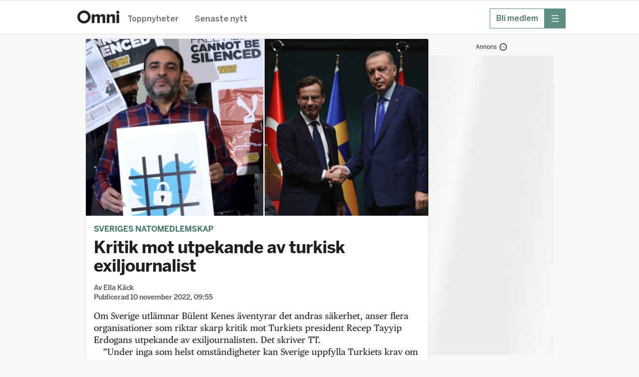

--- FILE ---
content_type: text/html; charset=utf-8
request_url: https://omni.se/kritik-mot-utpekande-av-turkisk-exiljournalist/a/O8oG8w
body_size: 42422
content:
<!DOCTYPE html><html lang="sv"><head><meta charSet="utf-8"/><meta name="viewport" content="width=device-width, initial-scale=1, maximum-scale=2"/><link rel="preload" as="image" href="https://gfx.omni.se/images/43ce6fdd-6f9d-4277-ad48-d708f6718e82?h=708&amp;tight=false&amp;w=1372" fetchPriority="high"/><link rel="stylesheet" href="/_next/static/css/04b5a9fd39f571d5.css" data-precedence="next"/><link rel="stylesheet" href="/_next/static/css/2329970747b4a672.css" data-precedence="next"/><link rel="stylesheet" href="/_next/static/css/ab7b7f319f3ecf44.css" data-precedence="next"/><link rel="stylesheet" href="/_next/static/css/b688c7bbeeab3b6d.css" data-precedence="next"/><link rel="stylesheet" href="/_next/static/css/65e31f37e68b8d6e.css" data-precedence="next"/><link rel="stylesheet" href="/_next/static/css/0db8d55ac7a001aa.css" data-precedence="next"/><link rel="stylesheet" href="/_next/static/css/bed2a33544fd6988.css" data-precedence="next"/><link rel="stylesheet" href="/_next/static/css/737b664bebd89f9c.css" data-precedence="next"/><link rel="stylesheet" href="/_next/static/css/cc0b76a985432431.css" data-precedence="next"/><link rel="stylesheet" href="/_next/static/css/9c92819e246095b8.css" data-precedence="next"/><link rel="stylesheet" href="/_next/static/css/bba13421f5eec347.css" data-precedence="next"/><link rel="stylesheet" href="/_next/static/css/df994e4779c5de95.css" data-precedence="next"/><link rel="stylesheet" href="/_next/static/css/31e052145fdddc2c.css" data-precedence="next"/><link rel="preload" as="script" fetchPriority="low" href="/_next/static/chunks/webpack-99a34f543fb28c6f.js"/><script src="/_next/static/chunks/52774a7f-fd944d571ef2b1ea.js" async=""></script><script src="/_next/static/chunks/fd9d1056-0818c7e13ca76c77.js" async=""></script><script src="/_next/static/chunks/3646-f998e7e6b1e89354.js" async=""></script><script src="/_next/static/chunks/main-app-8b74cfbc287ae374.js" async=""></script><script src="/_next/static/chunks/3402-4081f90468bcc534.js" async=""></script><script src="/_next/static/chunks/6773-08bde1a5a7f84efb.js" async=""></script><script src="/_next/static/chunks/3965-e2aab85e24706e75.js" async=""></script><script src="/_next/static/chunks/5026-94a974b8584b0d82.js" async=""></script><script src="/_next/static/chunks/4756-596e622633ca3ed3.js" async=""></script><script src="/_next/static/chunks/4406-1e629ca0d954d958.js" async=""></script><script src="/_next/static/chunks/2254-74bff869c6b2d32d.js" async=""></script><script src="/_next/static/chunks/4898-2843c29d06cccb1c.js" async=""></script><script src="/_next/static/chunks/5873-df8200b4855d8317.js" async=""></script><script src="/_next/static/chunks/app/global-error-7131a133fe2484b3.js" async=""></script><script src="/_next/static/chunks/1566-d571af8b11970eaf.js" async=""></script><script src="/_next/static/chunks/5245-27b112ebb563b23f.js" async=""></script><script src="/_next/static/chunks/app/layout-a3f83c34dbbcf95d.js" async=""></script><script src="/_next/static/chunks/9187-ca590b98a6b5c239.js" async=""></script><script src="/_next/static/chunks/9186-0855da932f3f5e5f.js" async=""></script><script src="/_next/static/chunks/7194-f4a2228360a53b73.js" async=""></script><script src="/_next/static/chunks/4768-71b23155eca0a389.js" async=""></script><script src="/_next/static/chunks/4805-72a04925547f2bcf.js" async=""></script><script src="/_next/static/chunks/app/%5Bslug%5D/a/%5BarticleId%5D/page-c39dbc6c766b3da7.js" async=""></script><script src="/_next/static/chunks/app/error-1362ef0eeed5a6f5.js" async=""></script><link rel="preload" href="https://adsdk.microsoft.com/ast/ast.js" as="script"/><link rel="preload" href="https://schibsted-cdn.relevant-digital.com/static/tags/64141885f6b17320c761dba4.js" as="script"/><link rel="preload" href="https://analytics.codigo.se/j/60ec57e9249148dfb60c5245c31db82e.js" as="script"/><link rel="preconnect" href="https://adsdk.microsoft.com"/><link rel="dns-prefetch" href="https://adsdk.microsoft.com"/><link rel="preconnect" href="https://schibsted-cdn.relevant-digital.com"/><link rel="dns-prefetch" href="https://schibsted-cdn.relevant-digital.com"/><meta name="theme-color" media="(prefers-color-scheme: light)" content="white"/><meta name="theme-color" media="(prefers-color-scheme: dark)" content="#0F0E0E"/><meta name="color-scheme" content="light dark"/><title>Kritik mot utpekande av turkisk exiljournalist</title><meta name="description" content="Om Sverige utlämnar Bülent Kenes äventyrar det andras säkerhet, anser flera organisationer som riktar skarp kritik mot Turkiets president Recep Tayyip Erdogans utpekande av exiljournalisten. Det skriver TT. "/><meta name="application-name" content="Omni"/><meta name="author" content="Ella Käck"/><meta name="apple-itunes-app" content="app-id=719533376, app-argument=https://omni.se/kritik-mot-utpekande-av-turkisk-exiljournalist/a/O8oG8w"/><link rel="canonical" href="https://omni.se/kritik-mot-utpekande-av-turkisk-exiljournalist/a/O8oG8w"/><meta property="og:title" content="Kritik mot utpekande av turkisk exiljournalist"/><meta property="og:description" content="Om Sverige utlämnar Bülent Kenes äventyrar det andras säkerhet, anser flera organisationer som riktar skarp kritik mot Turkiets president Recep Tayyip Erdogans utpekande av exiljournalisten. Det skriver TT. "/><meta property="og:url" content="https://omni.se/kritik-mot-utpekande-av-turkisk-exiljournalist/a/O8oG8w"/><meta property="og:site_name" content="Omni"/><meta property="og:locale" content="sv_SE"/><meta property="og:image" content="https://gfx.omni.se/images/43ce6fdd-6f9d-4277-ad48-d708f6718e82?h=708&amp;tight=false&amp;w=1372"/><meta property="og:image:width" content="1372"/><meta property="og:image:height" content="708"/><meta property="og:image:alt" content="Exiljournalisten Bülent Kenes/Statsminister Ulf Kristersson (M) och Turkiets president Recep Tayyip Erdogan"/><meta property="og:type" content="article"/><meta property="article:published_time" content="2022-11-10T08:55:57Z"/><meta property="article:modified_time" content="2022-11-10T08:55:49Z"/><meta property="article:section" content="Politik"/><meta property="article:tag" content="Turkiet"/><meta property="article:tag" content="Sverige"/><meta property="article:tag" content="Nato"/><meta property="article:tag" content="Utrikespolitik"/><meta property="article:tag" content="Politik"/><meta property="article:tag" content="Europa"/><meta property="article:tag" content="Ulf Kristersson"/><meta property="article:tag" content="Recep Tayyip Erdogan"/><meta name="twitter:card" content="summary_large_image"/><meta name="twitter:site" content="@omni_red"/><meta name="twitter:creator" content="@omni_red"/><meta name="twitter:title" content="Kritik mot utpekande av turkisk exiljournalist"/><meta name="twitter:description" content="Om Sverige utlämnar Bülent Kenes äventyrar det andras säkerhet, anser flera organisationer som riktar skarp kritik mot Turkiets president Recep Tayyip Erdogans utpekande av exiljournalisten. Det skriver TT. "/><meta name="twitter:image" content="https://gfx.omni.se/images/43ce6fdd-6f9d-4277-ad48-d708f6718e82?h=708&amp;tight=false&amp;w=1372"/><meta name="twitter:image:width" content="1372"/><meta name="twitter:image:height" content="708"/><meta name="twitter:image:alt" content="Exiljournalisten Bülent Kenes/Statsminister Ulf Kristersson (M) och Turkiets president Recep Tayyip Erdogan"/><link rel="icon" href="/images/omni/favicon.ico" sizes="any"/><link rel="icon" href="/images/omni/favicon-core.svg" type="svg+xml" sizes="any"/><link rel="apple-touch-icon" href="/images/apple-icon-core.png"/><script src="/_next/static/chunks/polyfills-42372ed130431b0a.js" noModule=""></script></head><body class="theme--core"><script>(self.__next_s=self.__next_s||[]).push(["https://adsdk.microsoft.com/ast/ast.js",{"dangerouslySetInnerHTML":{"__html":"var apntag = apntag || {};\n              apntag.anq = apntag.anq || [];"},"type":"text/javascript","id":"ads-script"}])</script><script>(self.__next_s=self.__next_s||[]).push(["https://schibsted-cdn.relevant-digital.com/static/tags/64141885f6b17320c761dba4.js",{"id":"relevant-digital-static"}])</script><script>(self.__next_s=self.__next_s||[]).push([0,{"type":"application/javascript","children":"(function() {\n              window.relevantDigital = window.relevantDigital || {};\n              relevantDigital.cmd = relevantDigital.cmd || [];\n              relevantDigital.cmd.push(function() {\n                relevantDigital.loadPrebid({\n                  configId: \"64141899db5967677f61dba5\",\n                  manageAdserver: true,\n                  collapseEmptyDivs: true,\n                  collapseBeforeAdFetch: false,\n                  allowedDivIds: null,\n                  noSlotReload: false,\n                });\n              });\n            })();","id":"relevant-digital-script"}])</script><script>((e,t,r,a,i,n,o,d)=>{let l=document.documentElement,p=["light","dark"];function s(t){(Array.isArray(e)?e:[e]).forEach(e=>{let r="class"===e,a=r&&n?i.map(e=>n[e]||e):i;r?(l.classList.remove(...a),l.classList.add(t)):l.setAttribute(e,t)}),d&&p.includes(t)&&(l.style.colorScheme=t)}if(a)s(a);else try{let e=localStorage.getItem(t)||r,a=o&&"system"===e?window.matchMedia("(prefers-color-scheme: dark)").matches?"dark":"light":e;s(a)}catch(e){}})("data-theme","theme","system",null,["light","dark"],null,true,true)</script><!--$!--><template data-dgst="BAILOUT_TO_CLIENT_SIDE_RENDERING"></template><!--/$--><header class="Header_headerContainer__CJXWu"><div class="Header_headerContent__4dgi7"><a class="Logo_headerLogo__Tsp4R Logo_coreLogo__gcQnO" href="/"><span class="Logo_hiddenText__P_uZW">Hem</span></a><div class="Header_headerActionsContainer__tkr2U"><div class="HeaderActions_navigation__CPVu2"><div class="StartPageSwitcher_container__EfhZ3"><a class="StartPageSwitcher_link__FVNus" href="/">Toppnyheter</a><a class="StartPageSwitcher_link__FVNus" href="/senaste">Senaste nytt</a></div></div><div class="HeaderActions_menuButtons__coGsH"><div class="HeaderActions_membershipButton__Pm6ES"><a class="BaseButton_button__caWQg BaseButton_small__Dvm1P BaseButton_secondary__F8ceX" data-slug="membership" target="_blank" href="https://om.omni.se/omni-mer?utm_source=header&amp;utm_channel=omni_web&amp;utm_campaign=product_integrated&amp;utm_content=web_menu&amp;utm_term=acquisition"><span class="Button_buttonContent__gu5cL"><span class="Button_buttonText__B_dvn">Bli medlem</span></span></a></div><div><button type="button" class="BaseButton_button__caWQg BaseButton_compact__bCbCx BaseButton_primary__pCgzT" data-slug="more" id="menubutton"><span class="Button_buttonContent__gu5cL"><i class="Icon_icon__ZG9ss Icon_normal__i1rrW Icon_inPrimaryButton__R_eUN Icon_iconColor__T17Qe"><svg xmlns="http://www.w3.org/2000/svg" fill="none" viewBox="0 0 24 24" width="100%" height="100%" role="img" aria-label="meny" focusable="false" data-icon-variant="menu"><path stroke="#202020" stroke-linecap="round" stroke-linejoin="round" stroke-width="1.5" d="M2 3.25h20M2 12h20M2 20.75h20"></path></svg></i><span class="Button_buttonText__B_dvn Button_hidden__xGAUJ">meny</span></span></button></div></div></div></div></header><main class="content-area"><div class="page"><div class="section"><div class="layout"><div class="layout--primary-content"><div class="page_articleBox__PsB_t"><article class=""><figure class="Image_imageContainer__dtsa7 Image_news__mLDhy Image_first__o6jp1 Image_mainImage__dkvp4"><img alt="" fetchPriority="high" width="1372" height="708" decoding="async" data-nimg="1" style="color:transparent" src="https://gfx.omni.se/images/43ce6fdd-6f9d-4277-ad48-d708f6718e82?h=708&amp;tight=false&amp;w=1372"/><figcaption class="Image_captionContainer__hAXUV Image_captionOnHover__B_tPx Image_news__mLDhy"><span>Exiljournalisten Bülent Kenes/Statsminister Ulf Kristersson (M) och Turkiets president Recep Tayyip Erdogan</span><span> (AP/TT)</span></figcaption></figure><div class="StoryVignette_storyVignette__ujc8s"><a class="StoryVignette_titleLink__SSEOi" href="/t/sveriges-natomedlemskap/9d036818-d77c-465f-bd4a-b6cdfa6e0110">Sveriges Natomedlemskap</a></div><h1 class="Title_articleTitle__EYHH0">Kritik mot utpekande av turkisk exiljournalist</h1><div class="Byline_bylineContainer__WhCT8">Av<!-- --> <span><span>Ella Käck</span></span><br/>Publicerad <time role="note" class="Timestamp_timestamp__9fbnE" dateTime="2022-11-10T08:55:57Z">10 november 2022, 09:55</time></div><div class="Ad_adContainer__suvpO"><button class="AdInfoWrapper_label__TkUn9 AdInfoWrapper_marking__TbxnW"><span>Annons</span><span class="AdInfoWrapper_icon__LAloN"><i class="Icon_icon__ZG9ss Icon_normal__i1rrW Icon_iconColor__T17Qe"><svg xmlns="http://www.w3.org/2000/svg" fill="none" viewBox="0 0 24 24" width="100%" height="100%" role="img" aria-label="Inställningar" focusable="false" data-icon-variant="dots"><path stroke="#202020" stroke-linecap="round" stroke-linejoin="round" stroke-width="1.5" d="M17 12h.01M12 12h.01M7 12h.01M22 12c0 5.523-4.477 10-10 10S2 17.523 2 12 6.477 2 12 2s10 4.477 10 10"></path></svg></i></span></button><div data-testid="ad-component" class="Ad_placement__QjKHs Ad_articleResource__4MgjU"><div class="Ad_wrapper__tKQZh Ad_articleWrapper__vrhsd"><div id="" style="height:0;width:0" class="Ad_loader__OfrTR"></div></div></div></div><div class="Text_textContainer__d___Z Text_news___b1pP"><p>Om Sverige utlämnar Bülent Kenes äventyrar det andras säkerhet, anser flera organisationer som riktar skarp kritik mot Turkiets president Recep Tayyip Erdogans utpekande av exiljournalisten. Det skriver TT. </p><p>”Under inga som helst omständigheter kan Sverige uppfylla Turkiets krav om att deportera den turkiske exiljournalisten Bülent Kenes och fortsätta kalla sig en demokratisk nation som styrs av rättsstatens principer”, skriver organisationen Committee to Protect Journalists (CPJ) i ett uttalande.</p><p>Det var under statsminister Ulf Kristersson (M) besök i Ankara på tisdagen som Erdogan sa att det är av största vikt att ”denna terrorist” utlämnas till Turkiet.</p><p>Även organisationen Peaceful Actions Platform, som samlar flera europeiska civilsamhällesorganisationer, kommenterar att det är oacceptabelt att Kenes pekas ut bara för de artiklar han skrivit.</p></div><div class="Ad_adContainer__suvpO"><button class="AdInfoWrapper_label__TkUn9 AdInfoWrapper_marking__TbxnW"><span>Annons</span><span class="AdInfoWrapper_icon__LAloN"><i class="Icon_icon__ZG9ss Icon_normal__i1rrW Icon_iconColor__T17Qe"><svg xmlns="http://www.w3.org/2000/svg" fill="none" viewBox="0 0 24 24" width="100%" height="100%" role="img" aria-label="Inställningar" focusable="false" data-icon-variant="dots"><path stroke="#202020" stroke-linecap="round" stroke-linejoin="round" stroke-width="1.5" d="M17 12h.01M12 12h.01M7 12h.01M22 12c0 5.523-4.477 10-10 10S2 17.523 2 12 6.477 2 12 2s10 4.477 10 10"></path></svg></i></span></button><div data-testid="ad-component" class="Ad_placement__QjKHs Ad_articleResource__4MgjU"><div class="Ad_wrapper__tKQZh Ad_articleWrapper__vrhsd"><div id="" style="height:0;width:0" class="Ad_loader__OfrTR"></div></div></div></div><div class="ArticleLink_linkContainer__WEtMr ArticleLink_news__tWym9"><div data-testid="articleLink" class="ArticleLink_innerLinkContainer__UVtAZ ArticleLink_news__tWym9"><a target="_blank" class="ArticleLink_link__qyUYQ" href="https://tt.omni.se/National/a/eJMbPa"><span class="ArticleLink_titleText__ZslLG ArticleLink_news__tWym9">Kenes har varit chefredaktör för den engelskspråkiga tidningen Zaman, som den turkiska staten slagit ned mot</span></a><div class="ArticleLink_meta__QQDKj ArticleLink_news__tWym9">TT</div></div></div><div class="ArticleLink_linkContainer__WEtMr ArticleLink_news__tWym9"><div data-testid="articleLink" class="ArticleLink_innerLinkContainer__UVtAZ ArticleLink_news__tWym9"><a target="_blank" class="ArticleLink_link__qyUYQ" href="https://www.aftonbladet.se/nyheter/a/4oB2Ma/erdogan-kallade-bulent-kenes-terrorist-chockade"><span class="ArticleLink_titleText__ZslLG ArticleLink_news__tWym9">Bülent Kenes: ”Jag är kritisk och frispråkig, men bara en journalist”</span></a><div class="ArticleLink_meta__QQDKj ArticleLink_news__tWym9">Aftonbladet</div></div></div><div class="ArticleLink_linkContainer__WEtMr ArticleLink_news__tWym9"><div data-testid="articleLink" class="ArticleLink_innerLinkContainer__UVtAZ ArticleLink_news__tWym9"><a target="_blank" class="ArticleLink_link__qyUYQ" href="https://cpj.org/2022/11/turkish-president-asked-sweden-to-deport-exiled-journalist-bulent-kenes/"><span class="ArticleLink_titleText__ZslLG ArticleLink_news__tWym9">Läs uttalandet från CPJ</span></a><div class="ArticleLink_meta__QQDKj ArticleLink_news__tWym9"><span class="ArticleLink_label__nchEo ArticleLink_news__tWym9">bakgrund<!-- --> · </span>cpj.org</div></div></div><div class="ArticleLink_linkContainer__WEtMr ArticleLink_news__tWym9"><div data-testid="articleLink" class="ArticleLink_innerLinkContainer__UVtAZ ArticleLink_news__tWym9"><a target="_blank" class="ArticleLink_link__qyUYQ" href="https://www.expressen.se/debatt/journalister-i-sverige-jagas-av-erdogan/"><span class="ArticleLink_titleText__ZslLG ArticleLink_news__tWym9">Journalistförbundets ordförande Ulrika Hyllert: ”Journalister i Sverige jagas av Erdogan” (31 oktober)</span></a><div class="ArticleLink_meta__QQDKj ArticleLink_news__tWym9"><span class="ArticleLink_label__nchEo ArticleLink_news__tWym9">debatt<!-- --> · </span>Expressen</div></div></div><div class="ArticleLink_linkContainer__WEtMr ArticleLink_news__tWym9 ArticleLink_native__1_m_w"><div data-testid="articleLink" class="ArticleLink_innerLinkContainer__UVtAZ ArticleLink_news__tWym9 ArticleLink_native__1_m_w"><div class="ArticleLink_sponsoredLabel__z7lxR">Annons</div><a target="_blank" class="ArticleLink_link__qyUYQ" href="https://clk.tradedoubler.com/click?p=317466&amp;a=3427531&amp;url=Vintererbjudanden%20hos%20Elite%20%E2%80%93%20boka%20helger%20till%20kampanjpris%20upp%20till%2025%20%25"><span class="ArticleLink_titleText__ZslLG ArticleLink_news__tWym9 ArticleLink_native__1_m_w">Vintererbjudanden hos Elite – boka helger till kampanjpris upp till 25 %</span></a><div class="ArticleLink_meta__QQDKj ArticleLink_news__tWym9">Elite Hotels</div></div></div><div class="Ad_adContainer__suvpO"><div data-testid="ad-component" class="Ad_placement__QjKHs Ad_articleResource__4MgjU Ad_collapsed__XPikQ"><div class="Ad_wrapper__tKQZh Ad_articleWrapper__vrhsd"><div id="" style="height:0;width:0" class="Ad_loader__OfrTR"></div></div></div></div><div class="ArticleActions_actionsContainer__GMAbS"><div class="ArticleActions_contactInformation__HLdrg">Omni är politiskt obundna och oberoende. Vi strävar efter att ge fler perspektiv på nyheterna. Har du frågor eller synpunkter kring vår rapportering?<!-- --> <a href="mailto:redaktion@omni.se" class="ArticleActions_contactLink__W2F1M">Kontakta redaktionen</a></div></div><div><div class="StoryBox_storyBox__1DKJU"><div class="StoryBox_teasersContainer__20WDY"><div class="TeaserCluster_clusterContainer__o70EC TeaserCluster_noCardOutline__oPnhi TeaserCluster_articlePageTeaser__mwldn"><div class=""><article class="Teaser_teaserContainer__mm2ZO"><div class="Teaser_teaser__Lkcni"><a aria-label="Kurdo Baksi: Inget land tar avstånd från kurder som vi" rel="canonical" href="/kurdo-baksi-inget-land-tar-avstand-fran-kurder-som-vi/a/lnAqAM"><div class="Teaser_teaserContent__e8paS"><div class="Teaser_teaserTextContent__q2leS"><h3 class="TeaserHeading_teaserTitle__ShOGe">Kurdo Baksi: Inget land tar avstånd från kurder som vi</h3><p class="TeaserText_teaserText__23krM">Förutom Turkiet har ingen regering på jorden en lika negativ syn på kurdiska grupper i Syrien som den svenska regeringen, skriver den svensk-kurdiske samhällsdebattören Kurdo Baksi i Expressen.</p><div class="TeaserFooter_teaserFooter__595EL TeaserFooter_regular__IJ_ZG TeaserFooter_regular__IJ_ZG"><time role="note" class="Timestamp_timestamp__9fbnE" dateTime="2026-01-06T07:36:59Z">6 januari, 08:36</time></div></div><div class="TeaserImage_teaserImage__qYZE4 TeaserImage_small__ua_rJ"><img alt="Arkivbild. Demonstration arrangerad av Kurdiska Demokratiska Samhällscentret i Stockholm." loading="lazy" width="180" height="180" decoding="async" data-nimg="1" style="color:transparent" src="https://gfx.omni.se/images/bbcd433d-e838-410c-bff0-a45ea3f17083?h=180&amp;tight=true&amp;w=180"/></div></div></a></div></article></div></div><hr class="StoryBox_separator__23sWd"/><div class="TeaserCluster_clusterContainer__o70EC TeaserCluster_noCardOutline__oPnhi TeaserCluster_articlePageTeaser__mwldn"><div class=""><article class="Teaser_teaserContainer__mm2ZO"><div class="Teaser_teaser__Lkcni"><a aria-label="Halmstad bygger järnvägstunnel åt Nato – får inga besked om pengar" rel="canonical" href="/halmstad-bygger-jarnvagstunnel-at-nato-far-inga-besked-om-finansieringen/a/Pd3GxR"><div class="Teaser_teaserContent__e8paS"><div class="Teaser_teaserTextContent__q2leS"><h3 class="TeaserHeading_teaserTitle__ShOGe">Halmstad bygger järnvägstunnel åt Nato – får inga besked om pengar</h3><p class="TeaserText_teaserText__23krM">Halmstad kommun bygger en järnvägstunnel för 45 miljoner kronor mot de lokala politikernas vilja och för att möta försvarets och Natos behov, rapporterar Aftonbladet. Tunneln, som löper under en ny motorvägspåfart vid hamnen, finansieras än så länge av kommunen.</p><div class="TeaserFooter_teaserFooter__595EL TeaserFooter_regular__IJ_ZG TeaserFooter_regular__IJ_ZG"><time role="note" class="Timestamp_timestamp__9fbnE" dateTime="2025-12-14T11:11:32Z">14 december 2025, 12:11</time></div></div><div class="TeaserImage_teaserImage__qYZE4 TeaserImage_small__ua_rJ"><img alt="Soldater i Halmstad. Arkivbild. " loading="lazy" width="180" height="180" decoding="async" data-nimg="1" style="color:transparent" src="https://gfx.omni.se/images/68b3ed9f-c278-4a5d-99b2-6723e2669fe9?h=180&amp;tight=true&amp;w=180"/></div></div></a></div></article></div></div><hr class="StoryBox_separator__23sWd"/><div class="TeaserCluster_clusterContainer__o70EC TeaserCluster_noCardOutline__oPnhi TeaserCluster_articlePageTeaser__mwldn"><div class=""><article class="Teaser_teaserContainer__mm2ZO"><div class="Teaser_teaser__Lkcni"><a aria-label="Andersson i ny bok: Biden ville bromsa Natosamtal" rel="canonical" href="/andersson-i-ny-bok-biden-ville-bromsa-natosamtal/a/kwq9vL"><div class="Teaser_teaserContent__e8paS"><div class="Teaser_teaserTextContent__q2leS"><h3 class="TeaserHeading_teaserTitle__ShOGe">Andersson i ny bok: Biden ville bromsa Natosamtal</h3><p class="TeaserText_teaserText__23krM">USA:s dåvarande president Joe Biden ville bromsa diskussionerna om Sveriges och Finlands Natomedlemskap. Det skriver Magdalena Andersson (S) i sin nya bok ”Helhjärtat”, rapporterar SVT.</p><div class="TeaserFooter_teaserFooter__595EL TeaserFooter_regular__IJ_ZG TeaserFooter_regular__IJ_ZG"><time role="note" class="Timestamp_timestamp__9fbnE" dateTime="2025-11-14T08:20:28Z">14 november 2025, 09:20</time></div></div><div class="TeaserImage_teaserImage__qYZE4 TeaserImage_small__ua_rJ"><img alt="Socialdemokraternas partiledare Magdalena Andersson (S)  på bokmässan 2025." loading="lazy" width="180" height="180" decoding="async" data-nimg="1" style="color:transparent" src="https://gfx.omni.se/images/6faf859e-863f-442d-87ab-85156cb65417?h=180&amp;tight=true&amp;w=180"/></div></div></a></div></article></div></div><hr class="StoryBox_separator__23sWd"/><div class="TeaserCluster_clusterContainer__o70EC TeaserCluster_noCardOutline__oPnhi TeaserCluster_articlePageTeaser__mwldn"><div class=""><article class="Teaser_teaserContainer__mm2ZO"><div class="Teaser_teaser__Lkcni"><a aria-label="Bohlin: Natoländer väldigt imponerade av Sverige" rel="canonical" href="/bohlin-natolander-valdigt-imponerade-av-sverige/a/KMEzM7"><div class="Teaser_teaserContent__e8paS"><div class="Teaser_teaserTextContent__q2leS"><h3 class="TeaserHeading_teaserTitle__ShOGe">Bohlin: Natoländer väldigt imponerade av Sverige</h3><p class="TeaserText_teaserText__23krM">På tisdagen invigdes en tre dagar lång Natokonferens i Stockholm med 200 ministrar och tjänstemän. Att Sverige står värd är ingen slump, enligt Carl-Oskar Bohlin (M), minister för civilt försvar.</p><div class="TeaserFooter_teaserFooter__595EL TeaserFooter_regular__IJ_ZG TeaserFooter_regular__IJ_ZG"><time role="note" class="Timestamp_timestamp__9fbnE" dateTime="2025-11-04T21:36:21Z">4 november 2025, 22:36</time></div></div><div class="TeaserImage_teaserImage__qYZE4 TeaserImage_small__ua_rJ"><img alt="Bohlin/Gripen." loading="lazy" width="180" height="180" decoding="async" data-nimg="1" style="color:transparent" src="https://gfx.omni.se/images/30d3451d-7809-4789-a68b-cd70c21bf3b0?h=180&amp;tight=true&amp;w=180"/></div></div></a></div></article></div></div></div></div><div class="RelatedArticleLinks_linksContainer__ZQazF"><a class="RelatedArticleLinks_tag__3TCAB RelatedArticleLinks_primary__GYRxp" href="/t/9d036818-d77c-465f-bd4a-b6cdfa6e0110">Sveriges Natomedlemskap</a><a class="RelatedArticleLinks_tag__3TCAB" href="/t/c0cbb2b1cdc2265574302acfc5eec0ae149a38c8">Turkiet</a><a class="RelatedArticleLinks_tag__3TCAB" href="/t/5f2a143905958c3b7e737c566e4ac16d64e0a48c">Sverige</a><a class="RelatedArticleLinks_tag__3TCAB" href="/t/cc2b9e07335904438f82facd7b8a33ffd6c074ae">Nato</a><a class="RelatedArticleLinks_tag__3TCAB" href="/t/a315dd3c-9e29-430c-a6a5-d2b41d6af30e">Utrikespolitik</a><a class="RelatedArticleLinks_tag__3TCAB" href="/t/5d0b9998-952f-4e42-a58d-2ad481c36e0f">Politik</a><a class="RelatedArticleLinks_tag__3TCAB" href="/t/91b75d2efee2c7df812ee2b4f65db848d6f003d9">Europa</a><a class="RelatedArticleLinks_tag__3TCAB" href="/t/77403189bc35b3410429e576db8c67a64a886277">Ulf Kristersson</a><a class="RelatedArticleLinks_tag__3TCAB" href="/t/b84be3d8ba816b04c9cff4f892ef5aee7858930b">Recep Tayyip Erdogan</a></div></div></article></div><div class="FeedLoader_feedLoaderContainer__ySxB_"><div class="Feed_feedContainer__8uvkZ"><div class="Feed_feed__J3Rv2"></div></div><div class="FeedLoader_loader__gkrM1"></div><div class="FeedLoader_feedLoadLimit__RVdLQ"></div></div></div><div data-testid="stickyside-component" class="StickySideAd_wideScreenAdAnchor__nwcyQ"><div class="StickySideAd_widescreenAd__AQRun"><div class="Ad_adContainer__suvpO"><button class="AdInfoWrapper_label__TkUn9 AdInfoWrapper_marking__TbxnW"><span>Annons</span><span class="AdInfoWrapper_icon__LAloN"><i class="Icon_icon__ZG9ss Icon_normal__i1rrW Icon_iconColor__T17Qe"><svg xmlns="http://www.w3.org/2000/svg" fill="none" viewBox="0 0 24 24" width="100%" height="100%" role="img" aria-label="Inställningar" focusable="false" data-icon-variant="dots"><path stroke="#202020" stroke-linecap="round" stroke-linejoin="round" stroke-width="1.5" d="M17 12h.01M12 12h.01M7 12h.01M22 12c0 5.523-4.477 10-10 10S2 17.523 2 12 6.477 2 12 2s10 4.477 10 10"></path></svg></i></span></button><div data-testid="ad-component" class="Ad_placement__QjKHs"><div class="Ad_wrapper__tKQZh"><div id="" style="height:600px;width:250px" class="Ad_loader__OfrTR"></div></div></div></div></div></div></div></div><script type="application/ld+json">{"@context":"https://schema.org","@type":"NewsArticle","headline":"Kritik mot utpekande av turkisk exiljournalist","name":"Kritik mot utpekande av turkisk exiljournalist | Omni","description":"Om Sverige utlämnar Bülent Kenes äventyrar det andras säkerhet, anser flera organisationer som riktar skarp kritik mot Turkiets president Recep Tayyip Erdogans utpekande av exiljournalisten. Det skriver TT. ","isAccessibleForFree":true,"datePublished":"2022-11-10T08:55:57Z","dateModified":"2022-11-10T08:55:49Z","author":{"@type":"Person","name":"Ella Käck"},"publisher":{"@type":"Organization","name":"Omni"},"articleSection":"Politik","keywords":["Turkiet","Sverige","Nato","Utrikespolitik","Politik","Europa","Ulf Kristersson","Recep Tayyip Erdogan"],"image":[{"@type":"ImageObject","height":"708","thumbnailUrl":"https://gfx.omni.se/images/43ce6fdd-6f9d-4277-ad48-d708f6718e82?h=708&tight=false&w=1372","url":"https://gfx.omni.se/images/43ce6fdd-6f9d-4277-ad48-d708f6718e82?h=708&tight=false&w=1372","width":"1372"}],"mainEntityOfPage":"https://omni.se/kritik-mot-utpekande-av-turkisk-exiljournalist/a/O8oG8w"}</script></div></main><div id="general-modal-container"></div><script src="/_next/static/chunks/webpack-99a34f543fb28c6f.js" async=""></script><script>(self.__next_f=self.__next_f||[]).push([0]);self.__next_f.push([2,null])</script><script>self.__next_f.push([1,"1:HL[\"/_next/static/css/04b5a9fd39f571d5.css\",\"style\"]\n2:HL[\"/_next/static/css/2329970747b4a672.css\",\"style\"]\n3:HL[\"/_next/static/css/ab7b7f319f3ecf44.css\",\"style\"]\n4:HL[\"/_next/static/css/b688c7bbeeab3b6d.css\",\"style\"]\n5:HL[\"/_next/static/css/65e31f37e68b8d6e.css\",\"style\"]\n6:HL[\"/_next/static/css/0db8d55ac7a001aa.css\",\"style\"]\n7:HL[\"/_next/static/css/bed2a33544fd6988.css\",\"style\"]\n8:HL[\"/_next/static/css/737b664bebd89f9c.css\",\"style\"]\n9:HL[\"/_next/static/css/cc0b76a985432431.css\",\"style\"]\na:HL[\"/_next/static/css/9c92819e246095b8.css\",\"style\"]\nb:HL[\"/_next/static/css/bba13421f5eec347.css\",\"style\"]\nc:HL[\"/_next/static/css/df994e4779c5de95.css\",\"style\"]\nd:HL[\"/_next/static/css/31e052145fdddc2c.css\",\"style\"]\n"])</script><script>self.__next_f.push([1,"e:I[12846,[],\"\"]\n11:I[4707,[],\"\"]\n14:I[36423,[],\"\"]\n15:I[80,[],\"NotFoundBoundary\"]\n26:I[33318,[\"3402\",\"static/chunks/3402-4081f90468bcc534.js\",\"6773\",\"static/chunks/6773-08bde1a5a7f84efb.js\",\"3965\",\"static/chunks/3965-e2aab85e24706e75.js\",\"5026\",\"static/chunks/5026-94a974b8584b0d82.js\",\"4756\",\"static/chunks/4756-596e622633ca3ed3.js\",\"4406\",\"static/chunks/4406-1e629ca0d954d958.js\",\"2254\",\"static/chunks/2254-74bff869c6b2d32d.js\",\"4898\",\"static/chunks/4898-2843c29d06cccb1c.js\",\"5873\",\"static/chunks/5873-df8200b4855d8317.js\",\"6470\",\"static/chunks/app/global-error-7131a133fe2484b3.js\"],\"default\"]\n12:[\"slug\",\"kritik-mot-utpekande-av-turkisk-exiljournalist\",\"d\"]\n13:[\"articleId\",\"O8oG8w\",\"d\"]\n18:{\"rel\":\"stylesheet\",\"href\":\"/_next/static/css/04b5a9fd39f571d5.css\",\"precedence\":\"next\",\"crossOrigin\":\"$undefined\"}\n17:[\"$\",\"link\",\"0\",\"$18\"]\n1a:{\"rel\":\"stylesheet\",\"href\":\"/_next/static/css/2329970747b4a672.css\",\"precedence\":\"next\",\"crossOrigin\":\"$undefined\"}\n19:[\"$\",\"link\",\"1\",\"$1a\"]\n1c:{\"rel\":\"stylesheet\",\"href\":\"/_next/static/css/ab7b7f319f3ecf44.css\",\"precedence\":\"next\",\"crossOrigin\":\"$undefined\"}\n1b:[\"$\",\"link\",\"2\",\"$1c\"]\n1e:{\"rel\":\"stylesheet\",\"href\":\"/_next/static/css/b688c7bbeeab3b6d.css\",\"precedence\":\"next\",\"crossOrigin\":\"$undefined\"}\n1d:[\"$\",\"link\",\"3\",\"$1e\"]\n20:{\"rel\":\"stylesheet\",\"href\":\"/_next/static/css/65e31f37e68b8d6e.css\",\"precedence\":\"next\",\"crossOrigin\":\"$undefined\"}\n1f:[\"$\",\"link\",\"4\",\"$20\"]\n22:{\"rel\":\"stylesheet\",\"href\":\"/_next/static/css/0db8d55ac7a001aa.css\",\"precedence\":\"next\",\"crossOrigin\":\"$undefined\"}\n21:[\"$\",\"link\",\"5\",\"$22\"]\n16:[\"$17\",\"$19\",\"$1b\",\"$1d\",\"$1f\",\"$21\"]\n27:[]\n"])</script><script>self.__next_f.push([1,"0:[\"$\",\"$Le\",null,{\"buildId\":\"DC5z4WwYSV5AqHjATKCbm\",\"assetPrefix\":\"\",\"urlParts\":[\"\",\"kritik-mot-utpekande-av-turkisk-exiljournalist\",\"a\",\"O8oG8w\"],\"initialTree\":[\"\",{\"children\":[[\"slug\",\"kritik-mot-utpekande-av-turkisk-exiljournalist\",\"d\"],{\"children\":[\"a\",{\"children\":[[\"articleId\",\"O8oG8w\",\"d\"],{\"children\":[\"__PAGE__\",{}]}]}]}],\"articleModal\":[\"__DEFAULT__\",{}]},\"$undefined\",\"$undefined\",true],\"initialSeedData\":[\"\",{\"children\":[[\"slug\",\"kritik-mot-utpekande-av-turkisk-exiljournalist\",\"d\"],{\"children\":[\"a\",{\"children\":[[\"articleId\",\"O8oG8w\",\"d\"],{\"children\":[\"__PAGE__\",{},[[\"$Lf\",\"$L10\",[[\"$\",\"link\",\"0\",{\"rel\":\"stylesheet\",\"href\":\"/_next/static/css/bed2a33544fd6988.css\",\"precedence\":\"next\",\"crossOrigin\":\"$undefined\"}],[\"$\",\"link\",\"1\",{\"rel\":\"stylesheet\",\"href\":\"/_next/static/css/737b664bebd89f9c.css\",\"precedence\":\"next\",\"crossOrigin\":\"$undefined\"}],[\"$\",\"link\",\"2\",{\"rel\":\"stylesheet\",\"href\":\"/_next/static/css/cc0b76a985432431.css\",\"precedence\":\"next\",\"crossOrigin\":\"$undefined\"}],[\"$\",\"link\",\"3\",{\"rel\":\"stylesheet\",\"href\":\"/_next/static/css/9c92819e246095b8.css\",\"precedence\":\"next\",\"crossOrigin\":\"$undefined\"}],[\"$\",\"link\",\"4\",{\"rel\":\"stylesheet\",\"href\":\"/_next/static/css/bba13421f5eec347.css\",\"precedence\":\"next\",\"crossOrigin\":\"$undefined\"}],[\"$\",\"link\",\"5\",{\"rel\":\"stylesheet\",\"href\":\"/_next/static/css/df994e4779c5de95.css\",\"precedence\":\"next\",\"crossOrigin\":\"$undefined\"}],[\"$\",\"link\",\"6\",{\"rel\":\"stylesheet\",\"href\":\"/_next/static/css/31e052145fdddc2c.css\",\"precedence\":\"next\",\"crossOrigin\":\"$undefined\"}]]],null],null]},[null,[\"$\",\"$L11\",null,{\"parallelRouterKey\":\"children\",\"segmentPath\":[\"children\",\"$12\",\"children\",\"a\",\"children\",\"$13\",\"children\"],\"error\":\"$undefined\",\"errorStyles\":\"$undefined\",\"errorScripts\":\"$undefined\",\"template\":[\"$\",\"$L14\",null,{}],\"templateStyles\":\"$undefined\",\"templateScripts\":\"$undefined\",\"notFound\":\"$undefined\",\"notFoundStyles\":\"$undefined\"}]],null]},[null,[\"$\",\"$L11\",null,{\"parallelRouterKey\":\"children\",\"segmentPath\":[\"children\",\"$12\",\"children\",\"a\",\"children\"],\"error\":\"$undefined\",\"errorStyles\":\"$undefined\",\"errorScripts\":\"$undefined\",\"template\":[\"$\",\"$L14\",null,{}],\"templateStyles\":\"$undefined\",\"templateScripts\":\"$undefined\",\"notFound\":\"$undefined\",\"notFoundStyles\":\"$undefined\"}]],null]},[null,[\"$\",\"$L11\",null,{\"parallelRouterKey\":\"children\",\"segmentPath\":[\"children\",\"$12\",\"children\"],\"error\":\"$undefined\",\"errorStyles\":\"$undefined\",\"errorScripts\":\"$undefined\",\"template\":[\"$\",\"$L14\",null,{}],\"templateStyles\":\"$undefined\",\"templateScripts\":\"$undefined\",\"notFound\":\"$undefined\",\"notFoundStyles\":\"$undefined\"}]],null],\"articleModal\":[\"__DEFAULT__\",{},[[\"$undefined\",null,null],null],null]},[[[[\"$\",\"link\",\"0\",{\"rel\":\"stylesheet\",\"href\":\"/_next/static/css/04b5a9fd39f571d5.css\",\"precedence\":\"next\",\"crossOrigin\":\"$undefined\"}],[\"$\",\"link\",\"1\",{\"rel\":\"stylesheet\",\"href\":\"/_next/static/css/2329970747b4a672.css\",\"precedence\":\"next\",\"crossOrigin\":\"$undefined\"}],[\"$\",\"link\",\"2\",{\"rel\":\"stylesheet\",\"href\":\"/_next/static/css/ab7b7f319f3ecf44.css\",\"precedence\":\"next\",\"crossOrigin\":\"$undefined\"}],[\"$\",\"link\",\"3\",{\"rel\":\"stylesheet\",\"href\":\"/_next/static/css/b688c7bbeeab3b6d.css\",\"precedence\":\"next\",\"crossOrigin\":\"$undefined\"}],[\"$\",\"link\",\"4\",{\"rel\":\"stylesheet\",\"href\":\"/_next/static/css/65e31f37e68b8d6e.css\",\"precedence\":\"next\",\"crossOrigin\":\"$undefined\"}],[\"$\",\"link\",\"5\",{\"rel\":\"stylesheet\",\"href\":\"/_next/static/css/0db8d55ac7a001aa.css\",\"precedence\":\"next\",\"crossOrigin\":\"$undefined\"}]],[\"$\",\"$L15\",null,{\"notFound\":[\"$16\",\"$L23\"],\"children\":\"$L24\"}]],null],null],\"couldBeIntercepted\":true,\"initialHead\":[null,\"$L25\"],\"globalErrorComponent\":\"$26\",\"missingSlots\":\"$W27\"}]\n"])</script><script>self.__next_f.push([1,"28:I[88003,[\"3402\",\"static/chunks/3402-4081f90468bcc534.js\",\"6773\",\"static/chunks/6773-08bde1a5a7f84efb.js\",\"3965\",\"static/chunks/3965-e2aab85e24706e75.js\",\"5026\",\"static/chunks/5026-94a974b8584b0d82.js\",\"4756\",\"static/chunks/4756-596e622633ca3ed3.js\",\"1566\",\"static/chunks/1566-d571af8b11970eaf.js\",\"4406\",\"static/chunks/4406-1e629ca0d954d958.js\",\"5245\",\"static/chunks/5245-27b112ebb563b23f.js\",\"2254\",\"static/chunks/2254-74bff869c6b2d32d.js\",\"4898\",\"static/chunks/4898-2843c29d06cccb1c.js\",\"5873\",\"static/chunks/5873-df8200b4855d8317.js\",\"3185\",\"static/chunks/app/layout-a3f83c34dbbcf95d.js\"],\"\"]\n29:I[98622,[\"3402\",\"static/chunks/3402-4081f90468bcc534.js\",\"6773\",\"static/chunks/6773-08bde1a5a7f84efb.js\",\"3965\",\"static/chunks/3965-e2aab85e24706e75.js\",\"5026\",\"static/chunks/5026-94a974b8584b0d82.js\",\"4756\",\"static/chunks/4756-596e622633ca3ed3.js\",\"1566\",\"static/chunks/1566-d571af8b11970eaf.js\",\"4406\",\"static/chunks/4406-1e629ca0d954d958.js\",\"5245\",\"static/chunks/5245-27b112ebb563b23f.js\",\"2254\",\"static/chunks/2254-74bff869c6b2d32d.js\",\"4898\",\"static/chunks/4898-2843c29d06cccb1c.js\",\"5873\",\"static/chunks/5873-df8200b4855d8317.js\",\"3185\",\"static/chunks/app/layout-a3f83c34dbbcf95d.js\"],\"FetchModalState\"]\n2a:I[80438,[\"3402\",\"static/chunks/3402-4081f90468bcc534.js\",\"6773\",\"static/chunks/6773-08bde1a5a7f84efb.js\",\"3965\",\"static/chunks/3965-e2aab85e24706e75.js\",\"5026\",\"static/chunks/5026-94a974b8584b0d82.js\",\"4756\",\"static/chunks/4756-596e622633ca3ed3.js\",\"1566\",\"static/chunks/1566-d571af8b11970eaf.js\",\"4406\",\"static/chunks/4406-1e629ca0d954d958.js\",\"5245\",\"static/chunks/5245-27b112ebb563b23f.js\",\"2254\",\"static/chunks/2254-74bff869c6b2d32d.js\",\"4898\",\"static/chunks/4898-2843c29d06cccb1c.js\",\"5873\",\"static/chunks/5873-df8200b4855d8317.js\",\"3185\",\"static/chunks/app/layout-a3f83c34dbbcf95d.js\"],\"LoadIterateScript\"]\n2b:I[25922,[\"3402\",\"static/chunks/3402-4081f90468bcc534.js\",\"6773\",\"static/chunks/6773-08bde1a5a7f84efb.js\",\"3965\",\"static/chunks/3965-e2aab85e24706e75.js\",\"5026\",\"static/chunks/5026-94a974b8584b0d82.js\",\"4756\",\"static/"])</script><script>self.__next_f.push([1,"chunks/4756-596e622633ca3ed3.js\",\"1566\",\"static/chunks/1566-d571af8b11970eaf.js\",\"4406\",\"static/chunks/4406-1e629ca0d954d958.js\",\"5245\",\"static/chunks/5245-27b112ebb563b23f.js\",\"2254\",\"static/chunks/2254-74bff869c6b2d32d.js\",\"4898\",\"static/chunks/4898-2843c29d06cccb1c.js\",\"5873\",\"static/chunks/5873-df8200b4855d8317.js\",\"3185\",\"static/chunks/app/layout-a3f83c34dbbcf95d.js\"],\"ThemeProvider\"]\n2c:I[68457,[\"3402\",\"static/chunks/3402-4081f90468bcc534.js\",\"6773\",\"static/chunks/6773-08bde1a5a7f84efb.js\",\"3965\",\"static/chunks/3965-e2aab85e24706e75.js\",\"5026\",\"static/chunks/5026-94a974b8584b0d82.js\",\"4756\",\"static/chunks/4756-596e622633ca3ed3.js\",\"1566\",\"static/chunks/1566-d571af8b11970eaf.js\",\"4406\",\"static/chunks/4406-1e629ca0d954d958.js\",\"5245\",\"static/chunks/5245-27b112ebb563b23f.js\",\"2254\",\"static/chunks/2254-74bff869c6b2d32d.js\",\"4898\",\"static/chunks/4898-2843c29d06cccb1c.js\",\"5873\",\"static/chunks/5873-df8200b4855d8317.js\",\"3185\",\"static/chunks/app/layout-a3f83c34dbbcf95d.js\"],\"ScrollRestorationController\"]\n2d:I[21240,[\"3402\",\"static/chunks/3402-4081f90468bcc534.js\",\"6773\",\"static/chunks/6773-08bde1a5a7f84efb.js\",\"3965\",\"static/chunks/3965-e2aab85e24706e75.js\",\"5026\",\"static/chunks/5026-94a974b8584b0d82.js\",\"4756\",\"static/chunks/4756-596e622633ca3ed3.js\",\"1566\",\"static/chunks/1566-d571af8b11970eaf.js\",\"4406\",\"static/chunks/4406-1e629ca0d954d958.js\",\"5245\",\"static/chunks/5245-27b112ebb563b23f.js\",\"2254\",\"static/chunks/2254-74bff869c6b2d32d.js\",\"4898\",\"static/chunks/4898-2843c29d06cccb1c.js\",\"5873\",\"static/chunks/5873-df8200b4855d8317.js\",\"3185\",\"static/chunks/app/layout-a3f83c34dbbcf95d.js\"],\"AdDataPreloader\"]\n2e:I[11992,[\"3402\",\"static/chunks/3402-4081f90468bcc534.js\",\"6773\",\"static/chunks/6773-08bde1a5a7f84efb.js\",\"3965\",\"static/chunks/3965-e2aab85e24706e75.js\",\"5026\",\"static/chunks/5026-94a974b8584b0d82.js\",\"4756\",\"static/chunks/4756-596e622633ca3ed3.js\",\"1566\",\"static/chunks/1566-d571af8b11970eaf.js\",\"4406\",\"static/chunks/4406-1e629ca0d954d958.js\",\"5245\",\"static/chunks/5245-27b112ebb563b23f.js\",\"2254\",\"static/chun"])</script><script>self.__next_f.push([1,"ks/2254-74bff869c6b2d32d.js\",\"4898\",\"static/chunks/4898-2843c29d06cccb1c.js\",\"5873\",\"static/chunks/5873-df8200b4855d8317.js\",\"3185\",\"static/chunks/app/layout-a3f83c34dbbcf95d.js\"],\"PulseTracker\"]\n2f:\"$Sreact.suspense\"\n30:I[81523,[\"3402\",\"static/chunks/3402-4081f90468bcc534.js\",\"6773\",\"static/chunks/6773-08bde1a5a7f84efb.js\",\"3965\",\"static/chunks/3965-e2aab85e24706e75.js\",\"5026\",\"static/chunks/5026-94a974b8584b0d82.js\",\"4756\",\"static/chunks/4756-596e622633ca3ed3.js\",\"1566\",\"static/chunks/1566-d571af8b11970eaf.js\",\"4406\",\"static/chunks/4406-1e629ca0d954d958.js\",\"5245\",\"static/chunks/5245-27b112ebb563b23f.js\",\"2254\",\"static/chunks/2254-74bff869c6b2d32d.js\",\"4898\",\"static/chunks/4898-2843c29d06cccb1c.js\",\"5873\",\"static/chunks/5873-df8200b4855d8317.js\",\"3185\",\"static/chunks/app/layout-a3f83c34dbbcf95d.js\"],\"BailoutToCSR\"]\n31:I[98274,[\"3402\",\"static/chunks/3402-4081f90468bcc534.js\",\"6773\",\"static/chunks/6773-08bde1a5a7f84efb.js\",\"3965\",\"static/chunks/3965-e2aab85e24706e75.js\",\"5026\",\"static/chunks/5026-94a974b8584b0d82.js\",\"4756\",\"static/chunks/4756-596e622633ca3ed3.js\",\"1566\",\"static/chunks/1566-d571af8b11970eaf.js\",\"4406\",\"static/chunks/4406-1e629ca0d954d958.js\",\"5245\",\"static/chunks/5245-27b112ebb563b23f.js\",\"2254\",\"static/chunks/2254-74bff869c6b2d32d.js\",\"4898\",\"static/chunks/4898-2843c29d06cccb1c.js\",\"5873\",\"static/chunks/5873-df8200b4855d8317.js\",\"3185\",\"static/chunks/app/layout-a3f83c34dbbcf95d.js\"],\"default\"]\n34:I[72972,[\"3402\",\"static/chunks/3402-4081f90468bcc534.js\",\"6773\",\"static/chunks/6773-08bde1a5a7f84efb.js\",\"3965\",\"static/chunks/3965-e2aab85e24706e75.js\",\"5026\",\"static/chunks/5026-94a974b8584b0d82.js\",\"9187\",\"static/chunks/9187-ca590b98a6b5c239.js\",\"4756\",\"static/chunks/4756-596e622633ca3ed3.js\",\"1566\",\"static/chunks/1566-d571af8b11970eaf.js\",\"9186\",\"static/chunks/9186-0855da932f3f5e5f.js\",\"2254\",\"static/chunks/2254-74bff869c6b2d32d.js\",\"4898\",\"static/chunks/4898-2843c29d06cccb1c.js\",\"7194\",\"static/chunks/7194-f4a2228360a53b73.js\",\"4768\",\"static/chunks/4768-71b23155eca0a389.js\",\"4805\",\"static/chunks/480"])</script><script>self.__next_f.push([1,"5-72a04925547f2bcf.js\",\"178\",\"static/chunks/app/%5Bslug%5D/a/%5BarticleId%5D/page-c39dbc6c766b3da7.js\"],\"\"]\n36:I[10376,[\"3402\",\"static/chunks/3402-4081f90468bcc534.js\",\"6773\",\"static/chunks/6773-08bde1a5a7f84efb.js\",\"2254\",\"static/chunks/2254-74bff869c6b2d32d.js\",\"7601\",\"static/chunks/app/error-1362ef0eeed5a6f5.js\"],\"default\"]\n33:T4f6,M43.5 78.143H54a1.5 1.5 0 0 1 1.5 1.5v3a1.5 1.5 0 0 1-1.5 1.5h-9a1.5 1.5 0 0 1-1.5-1.5zm0 0H39a1.5 1.5 0 0 1-1.5-1.5v-9a1.5 1.5 0 0 0-1.5-1.5h-3a1.5 1.5 0 0 0-1.5 1.5v9a1.5 1.5 0 0 1-1.5 1.5h-3a1.5 1.5 0 0 1-1.5-1.5v-15a1.5 1.5 0 0 1 1.5-1.5h3a1.5 1.5 0 0 0 1.5-1.5v-3a1.5 1.5 0 0 1 1.5-1.5h3a1.5 1.5 0 0 0 1.5-1.5v-3a1.5 1.5 0 0 1 1.5-1.5h3a1.5 1.5 0 0 0 1.5-1.5v-4.5m0 36v-4.5a1.5 1.5 0 0 1 1.5-1.5h30a1.5 1.5 0 0 1 1.5 1.5v4.5m0 0v4.5a1.5 1.5 0 0 1-1.5 1.5h-9a1.5 1.5 0 0 1-1.5-1.5v-3a1.5 1.5 0 0 1 1.5-1.5zm0 0H81a1.5 1.5 0 0 0 1.5-1.5v-9a1.5 1.5 0 0 1 1.5-1.5h3a1.5 1.5 0 0 1 1.5 1.5v9a1.5 1.5 0 0 0 1.5 1.5h3a1.5 1.5 0 0 0 1.5-1.5v-15a1.5 1.5 0 0 0-1.5-1.5h-3a1.5 1.5 0 0 1-1.5-1.5v-3a1.5 1.5 0 0 0-1.5-1.5h-3a1.5 1.5 0 0 1-1.5-1.5v-3a1.5 1.5 0 0 0-1.5-1.5h-3a1.5 1.5 0 0 1-1.5-1.5v-4.5m0 0H72a1.5 1.5 0 0 0-1.5 1.5v3a1.5 1.5 0 0 1-1.5 1.5H51a1.5 1.5 0 0 1-1.5-1.5v-3a1.5 1.5 0 0 0-1.5-1.5h-4.5m33 0v-4.5a1.5 1.5 0 0 1 1.5-1.5h3a1.5 1.5 0 0 1 1.5 1.5v3a1.5 1.5 0 0 1-1.5 1.5zm-33 0H39a1.5 1.5 0 0 1-1.5-1.5v-3a1.5 1.5 0 0 1 1.5-1.5h3a1.5 1.5 0 0 1 1.5 1.5zm1.5 18h3a1.5 1.5 0 0 0 1.5-1.5v-3a1.5 1.5 0 0 0-1.5-1.5h-3a1.5 1.5 0 0 0-1.5 1.5v3a1.5 1.5 0 0 0 1.5 1.5m27 0h3a1.5 1.5 0 0 0 1.5-1.5v-3a1.5 1.5 0 0 0-1.5-1.5h-3a1.5 1.5 0 0 0-1.5 1.5v3a1.5 1.5 0 0 0 1.5 1.5"])</script><script>self.__next_f.push([1,"23:[\"$\",\"html\",null,{\"lang\":\"sv\",\"suppressHydrationWarning\":true,\"children\":[[\"$\",\"head\",null,{\"children\":[[\"$\",\"link\",null,{\"rel\":\"preconnect\",\"href\":\"https://adsdk.microsoft.com\"}],[\"$\",\"link\",null,{\"rel\":\"dns-prefetch\",\"href\":\"https://adsdk.microsoft.com\"}],[\"$\",\"link\",null,{\"rel\":\"preconnect\",\"href\":\"https://schibsted-cdn.relevant-digital.com\"}],[\"$\",\"link\",null,{\"rel\":\"dns-prefetch\",\"href\":\"https://schibsted-cdn.relevant-digital.com\"}]]}],[\"$\",\"body\",null,{\"className\":\"theme--core\",\"children\":[[\"$\",\"$L28\",\"appnexus\",{\"id\":\"ads-script\",\"dangerouslySetInnerHTML\":{\"__html\":\"var apntag = apntag || {};\\n              apntag.anq = apntag.anq || [];\"},\"type\":\"text/javascript\",\"src\":\"https://adsdk.microsoft.com/ast/ast.js\",\"strategy\":\"beforeInteractive\"}],[\"$\",\"$L28\",null,{\"id\":\"relevant-digital-static\",\"src\":\"https://schibsted-cdn.relevant-digital.com/static/tags/64141885f6b17320c761dba4.js\",\"strategy\":\"beforeInteractive\"}],[\"$\",\"$L28\",null,{\"id\":\"relevant-digital-script\",\"type\":\"application/javascript\",\"strategy\":\"beforeInteractive\",\"dangerouslySetInnerHTML\":{\"__html\":\"(function() {\\n              window.relevantDigital = window.relevantDigital || {};\\n              relevantDigital.cmd = relevantDigital.cmd || [];\\n              relevantDigital.cmd.push(function() {\\n                relevantDigital.loadPrebid({\\n                  configId: \\\"64141899db5967677f61dba5\\\",\\n                  manageAdserver: true,\\n                  collapseEmptyDivs: true,\\n                  collapseBeforeAdFetch: false,\\n                  allowedDivIds: null,\\n                  noSlotReload: false,\\n                });\\n              });\\n            })();\"}}],[\"$\",\"$L29\",null,{}],[\"$\",\"$L28\",\"orvesto\",{\"id\":\"orvesto-script\",\"type\":\"text/javascript\",\"strategy\":\"afterInteractive\",\"src\":\"https://analytics.codigo.se/j/60ec57e9249148dfb60c5245c31db82e.js\"}],[\"$\",\"$L2a\",null,{\"apiKey\":\"eyJhbGciOiJIUzI1NiIsInR5cCI6IkpXVCJ9.eyJjb21wYW55X2lkIjoiNjA5NGVhMjQxNmQ1YjUwMDAxNWM2NDdlIiwiaWF0IjoxNjIwMzcyMDA0fQ.7akDdCSrVHjut8I1RaRJTh2JJPoNYND7vneKrLqwJxk\"}],[\"$\",\"$L2b\",null,{\"children\":[[\"$\",\"$L2c\",null,{}],[\"$\",\"$L2d\",null,{\"isLoggedIn\":false}],[\"$\",\"$L2e\",null,{\"userId\":\"$undefined\",\"isPremium\":false}],[\"$\",\"$2f\",null,{\"fallback\":null,\"children\":[\"$\",\"$L30\",null,{\"reason\":\"next/dynamic\",\"children\":[\"$\",\"$L31\",null,{\"userId\":\"$undefined\",\"isPremium\":false}]}]}],\"$L32\",[\"$\",\"main\",null,{\"className\":\"content-area\",\"children\":[[],[\"$\",\"div\",null,{\"className\":\"ErrorPage_errorPage__A_mnD\",\"children\":[[\"$\",\"div\",null,{\"className\":\"ErrorPage_illustration__mQWtO\",\"children\":[\"$\",\"i\",null,{\"className\":\"Illustration_illustration__szvjr Illustration_normal__I4nZx\",\"children\":[\"$\",\"svg\",null,{\"xmlns\":\"http://www.w3.org/2000/svg\",\"fill\":\"none\",\"viewBox\":\"0 0 120 121\",\"width\":\"100%\",\"height\":\"100%\",\"style\":{\"maxWidth\":\"200px\",\"maxHeight\":\"200px\"},\"children\":[[\"$\",\"path\",null,{\"fill\":\"#517B70\",\"fillRule\":\"evenodd\",\"d\":\"M60 120.143c33.137 0 60-26.863 60-60s-26.863-60-60-60-60 26.863-60 60 26.863 60 60 60\"}],[\"$\",\"path\",null,{\"stroke\":\"#fff\",\"strokeLinecap\":\"round\",\"strokeLinejoin\":\"round\",\"strokeWidth\":2.5,\"d\":\"$33\"}]]}]}]}],[\"$\",\"h1\",null,{\"className\":\"ErrorPage_pageTitle__XIyTA\",\"children\":\"Sidan kunde inte hittas\"}],[\"$\",\"p\",null,{\"className\":\"ErrorPage_pageText__oFjii\",\"children\":\"Tyvärr fungerar inte länken till sidan du försöker hämta. Om du skrev länken själv, kontrollera stavningen och försök igen.\"}],[\"$\",\"div\",null,{\"className\":\"ErrorPage_toHomeButton__gzGUQ\",\"children\":[\"$\",\"$L34\",null,{\"className\":\"BaseButton_button__caWQg BaseButton_large__2b1ce BaseButton_primary__pCgzT\",\"onClick\":\"$undefined\",\"data-slug\":\"till-startsidan\",\"href\":\"/\",\"id\":\"$undefined\",\"target\":\"$undefined\",\"tabIndex\":\"$undefined\",\"prefetch\":false,\"children\":[\"$\",\"span\",null,{\"className\":\"Button_buttonContent__gu5cL\",\"children\":[\"$undefined\",[\"$\",\"span\",null,{\"className\":\"Button_buttonText__B_dvn\",\"children\":\"Till startsidan\"}],false]}]}]}]]}]]}],[\"$\",\"div\",null,{\"id\":\"general-modal-container\"}],\"$undefined\"]}]]}]]}]\n"])</script><script>self.__next_f.push([1,"38:{\"fill\":\"#517B70\",\"fillRule\":\"evenodd\",\"d\":\"M60 120.143c33.137 0 60-26.863 60-60s-26.863-60-60-60-60 26.863-60 60 26.863 60 60 60\"}\n37:[\"$\",\"path\",null,\"$38\"]\n3b:T4f6,M43.5 78.143H54a1.5 1.5 0 0 1 1.5 1.5v3a1.5 1.5 0 0 1-1.5 1.5h-9a1.5 1.5 0 0 1-1.5-1.5zm0 0H39a1.5 1.5 0 0 1-1.5-1.5v-9a1.5 1.5 0 0 0-1.5-1.5h-3a1.5 1.5 0 0 0-1.5 1.5v9a1.5 1.5 0 0 1-1.5 1.5h-3a1.5 1.5 0 0 1-1.5-1.5v-15a1.5 1.5 0 0 1 1.5-1.5h3a1.5 1.5 0 0 0 1.5-1.5v-3a1.5 1.5 0 0 1 1.5-1.5h3a1.5 1.5 0 0 0 1.5-1.5v-3a1.5 1.5 0 0 1 1.5-1.5h3a1.5 1.5 0 0 0 1.5-1.5v-4.5m0 36v-4.5a1.5 1.5 0 0 1 1.5-1.5h30a1.5 1.5 0 0 1 1.5 1.5v4.5m0 0v4.5a1.5 1.5 0 0 1-1.5 1.5h-9a1.5 1.5 0 0 1-1.5-1.5v-3a1.5 1.5 0 0 1 1.5-1.5zm0 0H81a1.5 1.5 0 0 0 1.5-1.5v-9a1.5 1.5 0 0 1 1.5-1.5h3a1.5 1.5 0 0 1 1.5 1.5v9a1.5 1.5 0 0 0 1.5 1.5h3a1.5 1.5 0 0 0 1.5-1.5v-15a1.5 1.5 0 0 0-1.5-1.5h-3a1.5 1.5 0 0 1-1.5-1.5v-3a1.5 1.5 0 0 0-1.5-1.5h-3a1.5 1.5 0 0 1-1.5-1.5v-3a1.5 1.5 0 0 0-1.5-1.5h-3a1.5 1.5 0 0 1-1.5-1.5v-4.5m0 0H72a1.5 1.5 0 0 0-1.5 1.5v3a1.5 1.5 0 0 1-1.5 1.5H51a1.5 1.5 0 0 1-1.5-1.5v-3a1.5 1.5 0 0 0-1.5-1.5h-4.5m33 0v-4.5a1.5 1.5 0 0 1 1.5-1.5h3a1.5 1.5 0 0 1 1.5 1.5v3a1.5 1.5 0 0 1-1.5 1.5zm-33 0H39a1.5 1.5 0 0 1-1.5-1.5v-3a1.5 1.5 0 0 1 1.5-1.5h3a1.5 1.5 0 0 1 1.5 1.5zm1.5 18h3a1.5 1.5 0 0 0 1.5-1.5v-3a1.5 1.5 0 0 0-1.5-1.5h-3a1.5 1.5 0 0 0-1.5 1.5v3a1.5 1.5 0 0 0 1.5 1.5m27 0h3a1.5 1.5 0 0 0 1.5-1.5v-3a1.5 1.5 0 0 0-1.5-1.5h-3a1.5 1.5 0 0 0-1.5 1.5v3a1.5 1.5 0 0 0 1.5 1.53a:{\"stroke\":\"#fff\",\"strokeLinecap\":\"round\",\"strokeLinejoin\":\"round\",\"strokeWidth\":2.5,\"d\":\"$3b\"}\n39:[\"$\",\"path\",null,\"$3a\"]\n3c:[]\n3d:[]\n3e:[]\n"])</script><script>self.__next_f.push([1,"24:[\"$\",\"html\",null,{\"lang\":\"sv\",\"suppressHydrationWarning\":true,\"children\":[[\"$\",\"head\",null,{\"children\":[[\"$\",\"link\",null,{\"rel\":\"preconnect\",\"href\":\"https://adsdk.microsoft.com\"}],[\"$\",\"link\",null,{\"rel\":\"dns-prefetch\",\"href\":\"https://adsdk.microsoft.com\"}],[\"$\",\"link\",null,{\"rel\":\"preconnect\",\"href\":\"https://schibsted-cdn.relevant-digital.com\"}],[\"$\",\"link\",null,{\"rel\":\"dns-prefetch\",\"href\":\"https://schibsted-cdn.relevant-digital.com\"}]]}],[\"$\",\"body\",null,{\"className\":\"theme--core\",\"children\":[[\"$\",\"$L28\",\"appnexus\",{\"id\":\"ads-script\",\"dangerouslySetInnerHTML\":{\"__html\":\"var apntag = apntag || {};\\n              apntag.anq = apntag.anq || [];\"},\"type\":\"text/javascript\",\"src\":\"https://adsdk.microsoft.com/ast/ast.js\",\"strategy\":\"beforeInteractive\"}],[\"$\",\"$L28\",null,{\"id\":\"relevant-digital-static\",\"src\":\"https://schibsted-cdn.relevant-digital.com/static/tags/64141885f6b17320c761dba4.js\",\"strategy\":\"beforeInteractive\"}],[\"$\",\"$L28\",null,{\"id\":\"relevant-digital-script\",\"type\":\"application/javascript\",\"strategy\":\"beforeInteractive\",\"dangerouslySetInnerHTML\":{\"__html\":\"(function() {\\n              window.relevantDigital = window.relevantDigital || {};\\n              relevantDigital.cmd = relevantDigital.cmd || [];\\n              relevantDigital.cmd.push(function() {\\n                relevantDigital.loadPrebid({\\n                  configId: \\\"64141899db5967677f61dba5\\\",\\n                  manageAdserver: true,\\n                  collapseEmptyDivs: true,\\n                  collapseBeforeAdFetch: false,\\n                  allowedDivIds: null,\\n                  noSlotReload: false,\\n                });\\n              });\\n            })();\"}}],[\"$\",\"$L29\",null,{}],[\"$\",\"$L28\",\"orvesto\",{\"id\":\"orvesto-script\",\"type\":\"text/javascript\",\"strategy\":\"afterInteractive\",\"src\":\"https://analytics.codigo.se/j/60ec57e9249148dfb60c5245c31db82e.js\"}],[\"$\",\"$L2a\",null,{\"apiKey\":\"eyJhbGciOiJIUzI1NiIsInR5cCI6IkpXVCJ9.eyJjb21wYW55X2lkIjoiNjA5NGVhMjQxNmQ1YjUwMDAxNWM2NDdlIiwiaWF0IjoxNjIwMzcyMDA0fQ.7akDdCSrVHjut8I1RaRJTh2JJPoNYND7vneKrLqwJxk\"}],[\"$\",\"$L2b\",null,{\"children\":[[\"$\",\"$L2c\",null,{}],[\"$\",\"$L2d\",null,{\"isLoggedIn\":false}],[\"$\",\"$L2e\",null,{\"userId\":\"$undefined\",\"isPremium\":false}],[\"$\",\"$2f\",null,{\"fallback\":null,\"children\":[\"$\",\"$L30\",null,{\"reason\":\"next/dynamic\",\"children\":[\"$\",\"$L31\",null,{\"userId\":\"$undefined\",\"isPremium\":false}]}]}],\"$L35\",[\"$\",\"main\",null,{\"className\":\"content-area\",\"children\":[\"$\",\"$L11\",null,{\"parallelRouterKey\":\"children\",\"segmentPath\":[\"children\"],\"error\":\"$36\",\"errorStyles\":[],\"errorScripts\":[],\"template\":[\"$\",\"$L14\",null,{}],\"templateStyles\":\"$undefined\",\"templateScripts\":\"$undefined\",\"notFound\":[\"$\",\"div\",null,{\"className\":\"ErrorPage_errorPage__A_mnD\",\"children\":[[\"$\",\"div\",null,{\"className\":\"ErrorPage_illustration__mQWtO\",\"children\":[\"$\",\"i\",null,{\"className\":\"Illustration_illustration__szvjr Illustration_normal__I4nZx\",\"children\":[\"$\",\"svg\",null,{\"xmlns\":\"http://www.w3.org/2000/svg\",\"fill\":\"none\",\"viewBox\":\"0 0 120 121\",\"width\":\"100%\",\"height\":\"100%\",\"style\":{\"maxWidth\":\"200px\",\"maxHeight\":\"200px\"},\"children\":[\"$37\",\"$39\"]}]}]}],[\"$\",\"h1\",null,{\"className\":\"ErrorPage_pageTitle__XIyTA\",\"children\":\"Sidan kunde inte hittas\"}],[\"$\",\"p\",null,{\"className\":\"ErrorPage_pageText__oFjii\",\"children\":\"Tyvärr fungerar inte länken till sidan du försöker hämta. Om du skrev länken själv, kontrollera stavningen och försök igen.\"}],[\"$\",\"div\",null,{\"className\":\"ErrorPage_toHomeButton__gzGUQ\",\"children\":[\"$\",\"$L34\",null,{\"className\":\"BaseButton_button__caWQg BaseButton_large__2b1ce BaseButton_primary__pCgzT\",\"onClick\":\"$undefined\",\"data-slug\":\"till-startsidan\",\"href\":\"/\",\"id\":\"$undefined\",\"target\":\"$undefined\",\"tabIndex\":\"$undefined\",\"prefetch\":false,\"children\":[\"$\",\"span\",null,{\"className\":\"Button_buttonContent__gu5cL\",\"children\":[\"$undefined\",[\"$\",\"span\",null,{\"className\":\"Button_buttonText__B_dvn\",\"children\":\"Till startsidan\"}],false]}]}]}]]}],\"notFoundStyles\":\"$3c\"}]}],[\"$\",\"div\",null,{\"id\":\"general-modal-container\"}],[\"$\",\"$L11\",null,{\"parallelRouterKey\":\"articleModal\",\"segmentPath\":[\"articleModal\"],\"error\":\"$36\",\"errorStyles\":\"$3d\",\"errorScripts\":\"$3e\",\"template\":[\"$\",\"$L14\",null,{}],\"templateStyles\":\"$undefined\",\"templateScripts\":\"$undefined\",\"notFound\":\"$undefined\",\"notFoundStyles\":\"$3c\"}]]}]]}]]}]\n"])</script><script>self.__next_f.push([1,"3f:I[42093,[\"3402\",\"static/chunks/3402-4081f90468bcc534.js\",\"6773\",\"static/chunks/6773-08bde1a5a7f84efb.js\",\"3965\",\"static/chunks/3965-e2aab85e24706e75.js\",\"5026\",\"static/chunks/5026-94a974b8584b0d82.js\",\"9187\",\"static/chunks/9187-ca590b98a6b5c239.js\",\"4756\",\"static/chunks/4756-596e622633ca3ed3.js\",\"1566\",\"static/chunks/1566-d571af8b11970eaf.js\",\"9186\",\"static/chunks/9186-0855da932f3f5e5f.js\",\"2254\",\"static/chunks/2254-74bff869c6b2d32d.js\",\"4898\",\"static/chunks/4898-2843c29d06cccb1c.js\",\"7194\",\"static/chunks/7194-f4a2228360a53b73.js\",\"4768\",\"static/chunks/4768-71b23155eca0a389.js\",\"4805\",\"static/chunks/4805-72a04925547f2bcf.js\",\"178\",\"static/chunks/app/%5Bslug%5D/a/%5BarticleId%5D/page-c39dbc6c766b3da7.js\"],\"LogoutController\"]\n40:I[61530,[\"3402\",\"static/chunks/3402-4081f90468bcc534.js\",\"6773\",\"static/chunks/6773-08bde1a5a7f84efb.js\",\"3965\",\"static/chunks/3965-e2aab85e24706e75.js\",\"5026\",\"static/chunks/5026-94a974b8584b0d82.js\",\"4756\",\"static/chunks/4756-596e622633ca3ed3.js\",\"1566\",\"static/chunks/1566-d571af8b11970eaf.js\",\"4406\",\"static/chunks/4406-1e629ca0d954d958.js\",\"5245\",\"static/chunks/5245-27b112ebb563b23f.js\",\"2254\",\"static/chunks/2254-74bff869c6b2d32d.js\",\"4898\",\"static/chunks/4898-2843c29d06cccb1c.js\",\"5873\",\"static/chunks/5873-df8200b4855d8317.js\",\"3185\",\"static/chunks/app/layout-a3f83c34dbbcf95d.js\"],\"Logo\"]\n41:I[79083,[\"3402\",\"static/chunks/3402-4081f90468bcc534.js\",\"6773\",\"static/chunks/6773-08bde1a5a7f84efb.js\",\"3965\",\"static/chunks/3965-e2aab85e24706e75.js\",\"5026\",\"static/chunks/5026-94a974b8584b0d82.js\",\"4756\",\"static/chunks/4756-596e622633ca3ed3.js\",\"1566\",\"static/chunks/1566-d571af8b11970eaf.js\",\"4406\",\"static/chunks/4406-1e629ca0d954d958.js\",\"5245\",\"static/chunks/5245-27b112ebb563b23f.js\",\"2254\",\"static/chunks/2254-74bff869c6b2d32d.js\",\"4898\",\"static/chunks/4898-2843c29d06cccb1c.js\",\"5873\",\"static/chunks/5873-df8200b4855d8317.js\",\"3185\",\"static/chunks/app/layout-a3f83c34dbbcf95d.js\"],\"HeaderActions\"]\n"])</script><script>self.__next_f.push([1,"32:[\"$\",\"header\",null,{\"className\":\"Header_headerContainer__CJXWu\",\"children\":[[\"$\",\"$L3f\",null,{\"shouldLogout\":false}],[\"$\",\"div\",null,{\"className\":\"Header_headerContent__4dgi7\",\"children\":[[\"$\",\"$L40\",null,{}],[\"$\",\"div\",null,{\"className\":\"Header_headerActionsContainer__tkr2U\",\"children\":[\"$\",\"$L41\",null,{\"categoryData\":[{\"type\":\"CategoryDivider\",\"title\":\"Nyheter\",\"public\":true},{\"type\":\"Category\",\"category_id\":\"36480a9056b9423daf4538f7aa62bad2\",\"title\":\"Inrikes\",\"color\":{\"red\":92,\"green\":142,\"blue\":129},\"slug\":\"inrikes\",\"icon\":{\"image_url\":\"https://storage.omni.se/category_icons/omni/icInrikes.png\",\"color\":{\"red\":34,\"green\":34,\"blue\":34}},\"public\":true},{\"type\":\"Category\",\"category_id\":\"feddd38a2f914a06a6f851eeb32a7eb7\",\"title\":\"Utrikes\",\"color\":{\"red\":92,\"green\":142,\"blue\":129},\"slug\":\"utrikes\",\"icon\":{\"image_url\":\"https://storage.omni.se/category_icons/omni/icUtrikes.png\",\"color\":{\"red\":34,\"green\":34,\"blue\":34}},\"public\":true},{\"type\":\"Category\",\"category_id\":\"38e9c8064a9b42ee894fd7da5867e8f7\",\"title\":\"Ekonomi\",\"color\":{\"red\":92,\"green\":142,\"blue\":129},\"slug\":\"ekonomi\",\"icon\":{\"image_url\":\"https://storage.omni.se/category_icons/omni/icEkonomi.png\",\"color\":{\"red\":34,\"green\":34,\"blue\":34}},\"public\":true},{\"type\":\"Category\",\"category_id\":\"593baa17-e0d5-4bc2-88de-fa289e5bc319\",\"title\":\"Politik\",\"color\":{\"red\":92,\"green\":142,\"blue\":129},\"slug\":\"politik\",\"icon\":{\"image_url\":\"https://storage.omni.se/category_icons/omni/icPolitik.png\",\"color\":{\"red\":34,\"green\":34,\"blue\":34}},\"public\":true},{\"type\":\"Category\",\"category_id\":\"926a9dbdd8e74d77a9c49e3e5e7ad11c\",\"title\":\"Opinion\",\"color\":{\"red\":92,\"green\":142,\"blue\":129},\"slug\":\"opinion\",\"icon\":{\"image_url\":\"https://storage.omni.se/category_icons/omni/icOpinion.png\",\"color\":{\"red\":34,\"green\":34,\"blue\":34}},\"public\":true},{\"type\":\"Category\",\"category_id\":\"ea7e9c35b0ca4f36bf80cda5a55bbc68\",\"title\":\"Sport\",\"color\":{\"red\":92,\"green\":142,\"blue\":129},\"slug\":\"sport\",\"icon\":{\"image_url\":\"https://storage.omni.se/category_icons/omni/icSport.png\",\"color\":{\"red\":34,\"green\":34,\"blue\":34}},\"public\":true},{\"type\":\"Category\",\"category_id\":\"9ab3863d85bd40099445d409daf9667e\",\"title\":\"Nöje \u0026 kultur\",\"color\":{\"red\":92,\"green\":142,\"blue\":129},\"slug\":\"noje-kultur\",\"icon\":{\"image_url\":\"https://storage.omni.se/category_icons/omni/icNojeKultur.png\",\"color\":{\"red\":34,\"green\":34,\"blue\":34}},\"public\":true},{\"type\":\"Category\",\"category_id\":\"c3708684382b4848b740652385dc25a8\",\"title\":\"Tech\",\"color\":{\"red\":92,\"green\":142,\"blue\":129},\"slug\":\"tech\",\"icon\":{\"image_url\":\"https://storage.omni.se/category_icons/omni/icTech.png\",\"color\":{\"red\":34,\"green\":34,\"blue\":34}},\"public\":true},{\"type\":\"CategoryDivider\",\"title\":\"Fördjupning\",\"public\":true},{\"type\":\"Category\",\"category_id\":\"171cb7c8-281d-4004-85bf-b142cd8bbcb5\",\"title\":\"Perspektiv på världen\",\"color\":{\"red\":0,\"green\":0,\"blue\":0},\"slug\":\"perspektiv-pa-varlden\",\"icon\":{\"image_url\":\"https://storage.omni.se/category_icons/omni/icPerspektivVarlden.png\",\"color\":{\"red\":0,\"green\":0,\"blue\":0}},\"public\":true,\"usermix_display\":false,\"push_display\":false},{\"type\":\"Category\",\"category_id\":\"e0b02945-0b40-443d-9e79-dc066c44640c\",\"title\":\"Innovation \u0026 framtid\",\"color\":{\"red\":0,\"green\":0,\"blue\":0},\"slug\":\"innovation-framtid\",\"icon\":{\"image_url\":\"https://storage.omni.se/category_icons/omni/icInnovationFramtid.png\",\"color\":{\"red\":0,\"green\":0,\"blue\":0}},\"public\":true,\"usermix_display\":false,\"push_display\":false}],\"isLoggedIn\":false,\"isPremium\":false,\"userSettings\":\"$undefined\"}]}]]}]]}]\n"])</script><script>self.__next_f.push([1,"35:[\"$\",\"header\",null,{\"className\":\"Header_headerContainer__CJXWu\",\"children\":[[\"$\",\"$L3f\",null,{\"shouldLogout\":false}],[\"$\",\"div\",null,{\"className\":\"Header_headerContent__4dgi7\",\"children\":[[\"$\",\"$L40\",null,{}],[\"$\",\"div\",null,{\"className\":\"Header_headerActionsContainer__tkr2U\",\"children\":[\"$\",\"$L41\",null,{\"categoryData\":[{\"type\":\"CategoryDivider\",\"title\":\"Nyheter\",\"public\":true},{\"type\":\"Category\",\"category_id\":\"36480a9056b9423daf4538f7aa62bad2\",\"title\":\"Inrikes\",\"color\":{\"red\":92,\"green\":142,\"blue\":129},\"slug\":\"inrikes\",\"icon\":{\"image_url\":\"https://storage.omni.se/category_icons/omni/icInrikes.png\",\"color\":{\"red\":34,\"green\":34,\"blue\":34}},\"public\":true},{\"type\":\"Category\",\"category_id\":\"feddd38a2f914a06a6f851eeb32a7eb7\",\"title\":\"Utrikes\",\"color\":{\"red\":92,\"green\":142,\"blue\":129},\"slug\":\"utrikes\",\"icon\":{\"image_url\":\"https://storage.omni.se/category_icons/omni/icUtrikes.png\",\"color\":{\"red\":34,\"green\":34,\"blue\":34}},\"public\":true},{\"type\":\"Category\",\"category_id\":\"38e9c8064a9b42ee894fd7da5867e8f7\",\"title\":\"Ekonomi\",\"color\":{\"red\":92,\"green\":142,\"blue\":129},\"slug\":\"ekonomi\",\"icon\":{\"image_url\":\"https://storage.omni.se/category_icons/omni/icEkonomi.png\",\"color\":{\"red\":34,\"green\":34,\"blue\":34}},\"public\":true},{\"type\":\"Category\",\"category_id\":\"593baa17-e0d5-4bc2-88de-fa289e5bc319\",\"title\":\"Politik\",\"color\":{\"red\":92,\"green\":142,\"blue\":129},\"slug\":\"politik\",\"icon\":{\"image_url\":\"https://storage.omni.se/category_icons/omni/icPolitik.png\",\"color\":{\"red\":34,\"green\":34,\"blue\":34}},\"public\":true},{\"type\":\"Category\",\"category_id\":\"926a9dbdd8e74d77a9c49e3e5e7ad11c\",\"title\":\"Opinion\",\"color\":{\"red\":92,\"green\":142,\"blue\":129},\"slug\":\"opinion\",\"icon\":{\"image_url\":\"https://storage.omni.se/category_icons/omni/icOpinion.png\",\"color\":{\"red\":34,\"green\":34,\"blue\":34}},\"public\":true},{\"type\":\"Category\",\"category_id\":\"ea7e9c35b0ca4f36bf80cda5a55bbc68\",\"title\":\"Sport\",\"color\":{\"red\":92,\"green\":142,\"blue\":129},\"slug\":\"sport\",\"icon\":{\"image_url\":\"https://storage.omni.se/category_icons/omni/icSport.png\",\"color\":{\"red\":34,\"green\":34,\"blue\":34}},\"public\":true},{\"type\":\"Category\",\"category_id\":\"9ab3863d85bd40099445d409daf9667e\",\"title\":\"Nöje \u0026 kultur\",\"color\":{\"red\":92,\"green\":142,\"blue\":129},\"slug\":\"noje-kultur\",\"icon\":{\"image_url\":\"https://storage.omni.se/category_icons/omni/icNojeKultur.png\",\"color\":{\"red\":34,\"green\":34,\"blue\":34}},\"public\":true},{\"type\":\"Category\",\"category_id\":\"c3708684382b4848b740652385dc25a8\",\"title\":\"Tech\",\"color\":{\"red\":92,\"green\":142,\"blue\":129},\"slug\":\"tech\",\"icon\":{\"image_url\":\"https://storage.omni.se/category_icons/omni/icTech.png\",\"color\":{\"red\":34,\"green\":34,\"blue\":34}},\"public\":true},{\"type\":\"CategoryDivider\",\"title\":\"Fördjupning\",\"public\":true},{\"type\":\"Category\",\"category_id\":\"171cb7c8-281d-4004-85bf-b142cd8bbcb5\",\"title\":\"Perspektiv på världen\",\"color\":{\"red\":0,\"green\":0,\"blue\":0},\"slug\":\"perspektiv-pa-varlden\",\"icon\":{\"image_url\":\"https://storage.omni.se/category_icons/omni/icPerspektivVarlden.png\",\"color\":{\"red\":0,\"green\":0,\"blue\":0}},\"public\":true,\"usermix_display\":false,\"push_display\":false},{\"type\":\"Category\",\"category_id\":\"e0b02945-0b40-443d-9e79-dc066c44640c\",\"title\":\"Innovation \u0026 framtid\",\"color\":{\"red\":0,\"green\":0,\"blue\":0},\"slug\":\"innovation-framtid\",\"icon\":{\"image_url\":\"https://storage.omni.se/category_icons/omni/icInnovationFramtid.png\",\"color\":{\"red\":0,\"green\":0,\"blue\":0}},\"public\":true,\"usermix_display\":false,\"push_display\":false}],\"isLoggedIn\":false,\"isPremium\":false,\"userSettings\":\"$undefined\"}]}]]}]]}]\n"])</script><script>self.__next_f.push([1,"42:I[80295,[\"3402\",\"static/chunks/3402-4081f90468bcc534.js\",\"6773\",\"static/chunks/6773-08bde1a5a7f84efb.js\",\"3965\",\"static/chunks/3965-e2aab85e24706e75.js\",\"5026\",\"static/chunks/5026-94a974b8584b0d82.js\",\"9187\",\"static/chunks/9187-ca590b98a6b5c239.js\",\"4756\",\"static/chunks/4756-596e622633ca3ed3.js\",\"1566\",\"static/chunks/1566-d571af8b11970eaf.js\",\"9186\",\"static/chunks/9186-0855da932f3f5e5f.js\",\"2254\",\"static/chunks/2254-74bff869c6b2d32d.js\",\"4898\",\"static/chunks/4898-2843c29d06cccb1c.js\",\"7194\",\"static/chunks/7194-f4a2228360a53b73.js\",\"4768\",\"static/chunks/4768-71b23155eca0a389.js\",\"4805\",\"static/chunks/4805-72a04925547f2bcf.js\",\"178\",\"static/chunks/app/%5Bslug%5D/a/%5BarticleId%5D/page-c39dbc6c766b3da7.js\"],\"CloseModal\"]\n43:I[65300,[\"3402\",\"static/chunks/3402-4081f90468bcc534.js\",\"6773\",\"static/chunks/6773-08bde1a5a7f84efb.js\",\"3965\",\"static/chunks/3965-e2aab85e24706e75.js\",\"5026\",\"static/chunks/5026-94a974b8584b0d82.js\",\"9187\",\"static/chunks/9187-ca590b98a6b5c239.js\",\"4756\",\"static/chunks/4756-596e622633ca3ed3.js\",\"1566\",\"static/chunks/1566-d571af8b11970eaf.js\",\"9186\",\"static/chunks/9186-0855da932f3f5e5f.js\",\"2254\",\"static/chunks/2254-74bff869c6b2d32d.js\",\"4898\",\"static/chunks/4898-2843c29d06cccb1c.js\",\"7194\",\"static/chunks/7194-f4a2228360a53b73.js\",\"4768\",\"static/chunks/4768-71b23155eca0a389.js\",\"4805\",\"static/chunks/4805-72a04925547f2bcf.js\",\"178\",\"static/chunks/app/%5Bslug%5D/a/%5BarticleId%5D/page-c39dbc6c766b3da7.js\"],\"Takeover\"]\n44:I[89129,[\"3402\",\"static/chunks/3402-4081f90468bcc534.js\",\"6773\",\"static/chunks/6773-08bde1a5a7f84efb.js\",\"3965\",\"static/chunks/3965-e2aab85e24706e75.js\",\"5026\",\"static/chunks/5026-94a974b8584b0d82.js\",\"9187\",\"static/chunks/9187-ca590b98a6b5c239.js\",\"4756\",\"static/chunks/4756-596e622633ca3ed3.js\",\"1566\",\"static/chunks/1566-d571af8b11970eaf.js\",\"9186\",\"static/chunks/9186-0855da932f3f5e5f.js\",\"2254\",\"static/chunks/2254-74bff869c6b2d32d.js\",\"4898\",\"static/chunks/4898-2843c29d06cccb1c.js\",\"7194\",\"static/chunks/7194-f4a2228360a53b73.js\",\"4768\",\"static/chunks/4768-71b23155eca0a389.js\","])</script><script>self.__next_f.push([1,"\"4805\",\"static/chunks/4805-72a04925547f2bcf.js\",\"178\",\"static/chunks/app/%5Bslug%5D/a/%5BarticleId%5D/page-c39dbc6c766b3da7.js\"],\"SetPageOpts\"]\na1:I[91172,[\"3402\",\"static/chunks/3402-4081f90468bcc534.js\",\"6773\",\"static/chunks/6773-08bde1a5a7f84efb.js\",\"3965\",\"static/chunks/3965-e2aab85e24706e75.js\",\"5026\",\"static/chunks/5026-94a974b8584b0d82.js\",\"9187\",\"static/chunks/9187-ca590b98a6b5c239.js\",\"4756\",\"static/chunks/4756-596e622633ca3ed3.js\",\"1566\",\"static/chunks/1566-d571af8b11970eaf.js\",\"9186\",\"static/chunks/9186-0855da932f3f5e5f.js\",\"2254\",\"static/chunks/2254-74bff869c6b2d32d.js\",\"4898\",\"static/chunks/4898-2843c29d06cccb1c.js\",\"7194\",\"static/chunks/7194-f4a2228360a53b73.js\",\"4768\",\"static/chunks/4768-71b23155eca0a389.js\",\"4805\",\"static/chunks/4805-72a04925547f2bcf.js\",\"178\",\"static/chunks/app/%5Bslug%5D/a/%5BarticleId%5D/page-c39dbc6c766b3da7.js\"],\"PulseViewEvent\"]\na2:I[12375,[\"3402\",\"static/chunks/3402-4081f90468bcc534.js\",\"6773\",\"static/chunks/6773-08bde1a5a7f84efb.js\",\"3965\",\"static/chunks/3965-e2aab85e24706e75.js\",\"5026\",\"static/chunks/5026-94a974b8584b0d82.js\",\"9187\",\"static/chunks/9187-ca590b98a6b5c239.js\",\"4756\",\"static/chunks/4756-596e622633ca3ed3.js\",\"1566\",\"static/chunks/1566-d571af8b11970eaf.js\",\"9186\",\"static/chunks/9186-0855da932f3f5e5f.js\",\"2254\",\"static/chunks/2254-74bff869c6b2d32d.js\",\"4898\",\"static/chunks/4898-2843c29d06cccb1c.js\",\"7194\",\"static/chunks/7194-f4a2228360a53b73.js\",\"4768\",\"static/chunks/4768-71b23155eca0a389.js\",\"4805\",\"static/chunks/4805-72a04925547f2bcf.js\",\"178\",\"static/chunks/app/%5Bslug%5D/a/%5BarticleId%5D/page-c39dbc6c766b3da7.js\"],\"OrvestoTrackViewEvent\"]\na3:I[24495,[\"3402\",\"static/chunks/3402-4081f90468bcc534.js\",\"6773\",\"static/chunks/6773-08bde1a5a7f84efb.js\",\"3965\",\"static/chunks/3965-e2aab85e24706e75.js\",\"5026\",\"static/chunks/5026-94a974b8584b0d82.js\",\"9187\",\"static/chunks/9187-ca590b98a6b5c239.js\",\"4756\",\"static/chunks/4756-596e622633ca3ed3.js\",\"1566\",\"static/chunks/1566-d571af8b11970eaf.js\",\"9186\",\"static/chunks/9186-0855da932f3f5e5f.js\",\"2254\",\"static/chunks/2254-74bf"])</script><script>self.__next_f.push([1,"f869c6b2d32d.js\",\"4898\",\"static/chunks/4898-2843c29d06cccb1c.js\",\"7194\",\"static/chunks/7194-f4a2228360a53b73.js\",\"4768\",\"static/chunks/4768-71b23155eca0a389.js\",\"4805\",\"static/chunks/4805-72a04925547f2bcf.js\",\"178\",\"static/chunks/app/%5Bslug%5D/a/%5BarticleId%5D/page-c39dbc6c766b3da7.js\"],\"PulseLeaveArticlePage\"]\na5:I[80452,[\"3402\",\"static/chunks/3402-4081f90468bcc534.js\",\"6773\",\"static/chunks/6773-08bde1a5a7f84efb.js\",\"3965\",\"static/chunks/3965-e2aab85e24706e75.js\",\"5026\",\"static/chunks/5026-94a974b8584b0d82.js\",\"9187\",\"static/chunks/9187-ca590b98a6b5c239.js\",\"4756\",\"static/chunks/4756-596e622633ca3ed3.js\",\"1566\",\"static/chunks/1566-d571af8b11970eaf.js\",\"9186\",\"static/chunks/9186-0855da932f3f5e5f.js\",\"2254\",\"static/chunks/2254-74bff869c6b2d32d.js\",\"4898\",\"static/chunks/4898-2843c29d06cccb1c.js\",\"7194\",\"static/chunks/7194-f4a2228360a53b73.js\",\"4768\",\"static/chunks/4768-71b23155eca0a389.js\",\"4805\",\"static/chunks/4805-72a04925547f2bcf.js\",\"178\",\"static/chunks/app/%5Bslug%5D/a/%5BarticleId%5D/page-c39dbc6c766b3da7.js\"],\"FeedLoader\"]\na6:I[57376,[\"3402\",\"static/chunks/3402-4081f90468bcc534.js\",\"6773\",\"static/chunks/6773-08bde1a5a7f84efb.js\",\"3965\",\"static/chunks/3965-e2aab85e24706e75.js\",\"5026\",\"static/chunks/5026-94a974b8584b0d82.js\",\"9187\",\"static/chunks/9187-ca590b98a6b5c239.js\",\"4756\",\"static/chunks/4756-596e622633ca3ed3.js\",\"1566\",\"static/chunks/1566-d571af8b11970eaf.js\",\"9186\",\"static/chunks/9186-0855da932f3f5e5f.js\",\"2254\",\"static/chunks/2254-74bff869c6b2d32d.js\",\"4898\",\"static/chunks/4898-2843c29d06cccb1c.js\",\"7194\",\"static/chunks/7194-f4a2228360a53b73.js\",\"4768\",\"static/chunks/4768-71b23155eca0a389.js\",\"4805\",\"static/chunks/4805-72a04925547f2bcf.js\",\"178\",\"static/chunks/app/%5Bslug%5D/a/%5BarticleId%5D/page-c39dbc6c766b3da7.js\"],\"Ad\"]\n"])</script><script>self.__next_f.push([1,"25:[[\"$\",\"meta\",\"0\",{\"name\":\"viewport\",\"content\":\"width=device-width, initial-scale=1, maximum-scale=2\"}],[\"$\",\"meta\",\"1\",{\"name\":\"theme-color\",\"media\":\"(prefers-color-scheme: light)\",\"content\":\"white\"}],[\"$\",\"meta\",\"2\",{\"name\":\"theme-color\",\"media\":\"(prefers-color-scheme: dark)\",\"content\":\"#0F0E0E\"}],[\"$\",\"meta\",\"3\",{\"name\":\"color-scheme\",\"content\":\"light dark\"}],[\"$\",\"meta\",\"4\",{\"charSet\":\"utf-8\"}],[\"$\",\"title\",\"5\",{\"children\":\"Kritik mot utpekande av turkisk exiljournalist\"}],[\"$\",\"meta\",\"6\",{\"name\":\"description\",\"content\":\"Om Sverige utlämnar Bülent Kenes äventyrar det andras säkerhet, anser flera organisationer som riktar skarp kritik mot Turkiets president Recep Tayyip Erdogans utpekande av exiljournalisten. Det skriver TT. \"}],[\"$\",\"meta\",\"7\",{\"name\":\"application-name\",\"content\":\"Omni\"}],[\"$\",\"meta\",\"8\",{\"name\":\"author\",\"content\":\"Ella Käck\"}],[\"$\",\"meta\",\"9\",{\"name\":\"apple-itunes-app\",\"content\":\"app-id=719533376, app-argument=https://omni.se/kritik-mot-utpekande-av-turkisk-exiljournalist/a/O8oG8w\"}],[\"$\",\"link\",\"10\",{\"rel\":\"canonical\",\"href\":\"https://omni.se/kritik-mot-utpekande-av-turkisk-exiljournalist/a/O8oG8w\"}],[\"$\",\"meta\",\"11\",{\"property\":\"og:title\",\"content\":\"Kritik mot utpekande av turkisk exiljournalist\"}],[\"$\",\"meta\",\"12\",{\"property\":\"og:description\",\"content\":\"Om Sverige utlämnar Bülent Kenes äventyrar det andras säkerhet, anser flera organisationer som riktar skarp kritik mot Turkiets president Recep Tayyip Erdogans utpekande av exiljournalisten. Det skriver TT. \"}],[\"$\",\"meta\",\"13\",{\"property\":\"og:url\",\"content\":\"https://omni.se/kritik-mot-utpekande-av-turkisk-exiljournalist/a/O8oG8w\"}],[\"$\",\"meta\",\"14\",{\"property\":\"og:site_name\",\"content\":\"Omni\"}],[\"$\",\"meta\",\"15\",{\"property\":\"og:locale\",\"content\":\"sv_SE\"}],[\"$\",\"meta\",\"16\",{\"property\":\"og:image\",\"content\":\"https://gfx.omni.se/images/43ce6fdd-6f9d-4277-ad48-d708f6718e82?h=708\u0026tight=false\u0026w=1372\"}],[\"$\",\"meta\",\"17\",{\"property\":\"og:image:width\",\"content\":\"1372\"}],[\"$\",\"meta\",\"18\",{\"property\":\"og:image:height\",\"content\":\"708\"}],[\"$\",\"meta\",\"19\",{\"property\":\"og:image:alt\",\"content\":\"Exiljournalisten Bülent Kenes/Statsminister Ulf Kristersson (M) och Turkiets president Recep Tayyip Erdogan\"}],[\"$\",\"meta\",\"20\",{\"property\":\"og:type\",\"content\":\"article\"}],[\"$\",\"meta\",\"21\",{\"property\":\"article:published_time\",\"content\":\"2022-11-10T08:55:57Z\"}],[\"$\",\"meta\",\"22\",{\"property\":\"article:modified_time\",\"content\":\"2022-11-10T08:55:49Z\"}],[\"$\",\"meta\",\"23\",{\"property\":\"article:section\",\"content\":\"Politik\"}],[\"$\",\"meta\",\"24\",{\"property\":\"article:tag\",\"content\":\"Turkiet\"}],[\"$\",\"meta\",\"25\",{\"property\":\"article:tag\",\"content\":\"Sverige\"}],[\"$\",\"meta\",\"26\",{\"property\":\"article:tag\",\"content\":\"Nato\"}],[\"$\",\"meta\",\"27\",{\"property\":\"article:tag\",\"content\":\"Utrikespolitik\"}],[\"$\",\"meta\",\"28\",{\"property\":\"article:tag\",\"content\":\"Politik\"}],[\"$\",\"meta\",\"29\",{\"property\":\"article:tag\",\"content\":\"Europa\"}],[\"$\",\"meta\",\"30\",{\"property\":\"article:tag\",\"content\":\"Ulf Kristersson\"}],[\"$\",\"meta\",\"31\",{\"property\":\"article:tag\",\"content\":\"Recep Tayyip Erdogan\"}],[\"$\",\"meta\",\"32\",{\"name\":\"twitter:card\",\"content\":\"summary_large_image\"}],[\"$\",\"meta\",\"33\",{\"name\":\"twitter:site\",\"content\":\"@omni_red\"}],[\"$\",\"meta\",\"34\",{\"name\":\"twitter:creator\",\"content\":\"@omni_red\"}],[\"$\",\"meta\",\"35\",{\"name\":\"twitter:title\",\"content\":\"Kritik mot utpekande av turkisk exiljournalist\"}],[\"$\",\"meta\",\"36\",{\"name\":\"twitter:description\",\"content\":\"Om Sverige utlämnar Bülent Kenes äventyrar det andras säkerhet, anser flera organisationer som riktar skarp kritik mot Turkiets president Recep Tayyip Erdogans utpekande av exiljournalisten. Det skriver TT. \"}],[\"$\",\"meta\",\"37\",{\"name\":\"twitter:image\",\"content\":\"https://gfx.omni.se/images/43ce6fdd-6f9d-4277-ad48-d708f6718e82?h=708\u0026tight=false\u0026w=1372\"}],[\"$\",\"meta\",\"38\",{\"name\":\"twitter:image:width\",\"content\":\"1372\"}],[\"$\",\"meta\",\"39\",{\"name\":\"twitter:image:height\",\"content\":\"708\"}],[\"$\",\"meta\",\"40\",{\"name\":\"twitter:image:alt\",\"content\":\"Exiljournalisten Bülent Kenes/Statsminister Ulf Kristersson (M) och Turkiets president Recep Tayyip Erdogan\"}],[\"$\",\"link\",\"41\",{\"rel\":\"icon\",\"href\":\"/images/omni/favicon.ico\",\"sizes\":\"any\"}],[\"$\",\"link\",\"42\",{\"rel\":\"icon\",\"href\":\"/images/omni/favicon-core.svg\",\"type\":\"svg+xml\",\"sizes\":\"any\"}],[\"$\",\"link\",\"43\",{\"rel\":\"apple-touch-icon\",\"href\":\"/images/apple-icon-core.png\"}]]\n"])</script><script>self.__next_f.push([1,"f:null\n46:{\"value\":\"Kritik mot utpekande av turkisk exiljournalist\"}\n4a:{\"type\":\"email\",\"value\":\"ella.kack@schibsted.com\"}\n49:[\"$4a\"]\n48:{\"id\":\"88979686-5df5-45a7-a5bc-11dc03dd3c38\",\"title\":\"Ella Käck\",\"contacts\":\"$49\"}\n47:[\"$48\"]\n4d:{\"title\":\"AP/TT\"}\n4e:{\"value\":\"Exiljournalisten Bülent Kenes/Statsminister Ulf Kristersson (M) och Turkiets president Recep Tayyip Erdogan\"}\n50:{\"width\":772,\"height\":387}\n51:{\"x\":38,\"y\":7,\"width\":318,\"height\":238}\n4f:{\"id\":\"43ce6fdd-6f9d-4277-ad48-d708f6718e82\",\"size\":\"$50\",\"hotspot\":\"$51\"}\n52:{\"small_device\":false,\"large_device\":false}\n4c:{\"type\":\"Image\",\"byline\":\"$4d\",\"caption\":\"$4e\",\"source_id\":\"press.png\",\"image_asset\":\"$4f\",\"show_caption\":false,\"horizontal_padding\":\"$52\"}\n53:{\"ref\":\"topic\",\"id\":\"9d036818-d77c-465f-bd4a-b6cdfa6e0110\",\"title\":\"Sveriges Natomedlemskap\",\"type\":\"StoryVignette\"}\n55:{\"value\":\"Kritik mot utpekande av turkisk exiljournalist\"}\n54:{\"type\":\"Title\",\"text\":\"$55\"}\n58:{\"id\":\"88979686-5df5-45a7-a5bc-11dc03dd3c38\",\"title\":\"Ella Käck\"}\n57:[\"$58\"]\n56:{\"type\":\"Byline\",\"published\":\"2022-11-10T08:55:57Z\",\"authors\":\"$57\",\"fallback_email\":\"redaktion@omni.se\"}\n5c:{\"value\":\"Om Sverige utlämnar Bülent Kenes äventyrar det andras säkerhet, anser flera organisationer som riktar skarp kritik mot Turkiets president Recep Tayyip Erdogans utpekande av exiljournalisten. Det skriver TT. \"}\n5b:{\"text\":\"$5c\",\"block_type\":\"paragraph\"}\n5e:{\"value\":\"”Under inga som helst omständigheter kan Sverige uppfylla Turkiets krav om att deportera den turkiske exiljournalisten Bülent Kenes och fortsätta kalla sig en demokratisk nation som styrs av rättsstatens principer”, skriver organisationen Committee to Protect Journalists (CPJ) i ett uttalande.\"}\n5d:{\"text\":\"$5e\",\"block_type\":\"paragraph\"}\n60:{\"value\":\"Det var under statsminister Ulf Kristersson (M) besök i Ankara på tisdagen som Erdogan sa att det är av största vikt att ”denna terrorist” utlämnas till Turkiet.\"}\n5f:{\"text\":\"$60\",\"block_type\":\"paragraph\"}\n62:{\"value\":\"Även organisationen Peaceful Actions Platform, som "])</script><script>self.__next_f.push([1,"samlar flera europeiska civilsamhällesorganisationer, kommenterar att det är oacceptabelt att Kenes pekas ut bara för de artiklar han skrivit.\"}\n61:{\"text\":\"$62\",\"block_type\":\"paragraph\"}\n5a:[\"$5b\",\"$5d\",\"$5f\",\"$61\"]\n59:{\"type\":\"Text\",\"paragraphs\":\"$5a\"}\n64:{\"canonical_url\":\"https://tt.omni.se/National/a/eJMbPa\"}\n65:{\"value\":\"Kenes har varit chefredaktör för den engelskspråkiga tidningen Zaman, som den turkiska staten slagit ned mot\"}\n66:{\"value\":\"\"}\n63:{\"url\":\"https://tt.omni.se/National/a/eJMbPa\",\"data\":\"$64\",\"type\":\"Url\",\"title\":\"$65\",\"source\":\"TT\",\"omni_key\":false,\"paywall\":null,\"source_suffix\":\"$66\",\"show_paywall_popup\":false,\"style\":\"Default\"}\n68:{\"canonical_url\":\"https://www.aftonbladet.se/a/4oB2Ma\"}\n69:{\"value\":\"Bülent Kenes: ”Jag är kritisk och frispråkig, men bara en journalist”\"}\n6a:{\"value\":\"\"}\n67:{\"url\":\"https://www.aftonbladet.se/nyheter/a/4oB2Ma/erdogan-kallade-bulent-kenes-terrorist-chockade\",\"data\":\"$68\",\"type\":\"Url\",\"title\":\"$69\",\"source\":\"Aftonbladet\",\"omni_key\":false,\"paywall\":null,\"source_suffix\":\"$6a\",\"show_paywall_popup\":false,\"style\":\"Default\"}\n6c:{\"canonical_url\":\"https://cpj.org/2022/11/turkish-president-asked-sweden-to-deport-exiled-journalist-bulent-kenes/\"}\n6d:{\"value\":\"Läs uttalandet från CPJ\"}\n6e:{\"value\":\"\"}\n6b:{\"url\":\"https://cpj.org/2022/11/turkish-president-asked-sweden-to-deport-exiled-journalist-bulent-kenes/\",\"data\":\"$6c\",\"type\":\"Url\",\"label\":\"bakgrund\",\"title\":\"$6d\",\"source\":\"cpj.org\",\"omni_key\":false,\"paywall\":null,\"source_suffix\":\"$6e\",\"show_paywall_popup\":false,\"style\":\"Default\"}\n70:{\"canonical_url\":\"https://www.expressen.se/debatt/journalister-i-sverige-jagas-av-erdogan/\"}\n71:{\"value\":\"Journalistförbundets ordförande Ulrika Hyllert: ”Journalister i Sverige jagas av Erdogan” (31 oktober)\"}\n72:{\"value\":\"\"}\n6f:{\"url\":\"https://www.expressen.se/debatt/journalister-i-sverige-jagas-av-erdogan/\",\"data\":\"$70\",\"type\":\"Url\",\"label\":\"debatt\",\"title\":\"$71\",\"source\":\"Expressen\",\"omni_key\":false,\"paywall\":null,\"source_suffix\":\"$72\",\"show_paywall_popup\":false,\"style"])</script><script>self.__next_f.push([1,"\":\"Default\"}\n74:{\"value\":\"Vintererbjudanden hos Elite – boka helger till kampanjpris upp till 25 %\"}\n77:{\"background_primary\":\"#fff8ecff\"}\n78:{\"background_primary\":\"#494949ff\"}\n76:{\"light\":\"$77\",\"dark\":\"$78\"}\n75:{\"color_palette\":\"$76\"}\n73:{\"type\":\"Url\",\"url\":\"https://clk.tradedoubler.com/click?p=317466\u0026a=3427531\u0026url=Vintererbjudanden%20hos%20Elite%20%E2%80%93%20boka%20helger%20till%20kampanjpris%20upp%20till%2025%20%25\",\"title\":\"$74\",\"source\":\"Elite Hotels\",\"sponsored\":true,\"decoration\":\"$75\",\"style\":\"Default\"}\n7a:{\"type\":\"story\",\"title\":\"Sveriges Natomedlemskap\",\"topic_id\":\"9d036818-d77c-465f-bd4a-b6cdfa6e0110\"}\n79:{\"type\":\"Carousel\",\"topic\":\"$7a\"}\n4b:[\"$4c\",\"$53\",\"$54\",\"$56\",\"$59\",\"$63\",\"$67\",\"$6b\",\"$6f\",\"$73\",\"$79\"]\n7c:{\"bumped\":null,\"created\":\"2022-11-10T08:14:02Z\",\"updated\":\"2022-11-10T08:55:49Z\",\"published\":\"2022-11-10T08:55:57Z\",\"bumped_value\":false,\"first_published\":\"2022-11-10T08:55:57Z\"}\n7d:{\"gender\":\"male\"}\n7e:{\"bump\":false,\"sticky\":\"\",\"paywall\":false,\"evergreen\":false,\"exclusive\":false,\"labeledIcon\":\"\",\"customVignette\":\"\",\"presentationType\":\"regular\"}\n7f:{}\n7b:{\"changes\":\"$7c\",\"version\":11,\"is_sticky\":false,\"newsvalue\":7,\"is_deleted\":false,\"is_sponsored\":false,\"machine_tags\":\"$7d\",\"news_lifetime\":3,\"custom_properties\":\"$7e\",\"presentation_properties\":\"$7f\"}\n81:{\"type\":\"location\",\"title\":\"Turkiet\",\"topic_id\":\"c0cbb2b1cdc2265574302acfc5eec0ae149a38c8\"}\n82:{\"type\":\"location\",\"title\":\"Sverige\",\"topic_id\":\"5f2a143905958c3b7e737c566e4ac16d64e0a48c\"}\n83:{\"type\":\"organization\",\"title\":\"Nato\",\"topic_id\":\"cc2b9e07335904438f82facd7b8a33ffd6c074ae\"}\n84:{\"type\":\"descriptor\",\"title\":\"Utrikespolitik\",\"topic_id\":\"a315dd3c-9e29-430c-a6a5-d2b41d6af30e\"}\n85:{\"type\":\"descriptor\",\"title\":\"Politik\",\"topic_id\":\"5d0b9998-952f-4e42-a58d-2ad481c36e0f\"}\n86:{\"type\":\"location\",\"title\":\"Europa\",\"topic_id\":\"91b75d2efee2c7df812ee2b4f65db848d6f003d9\"}\n87:{\"type\":\"person\",\"title\":\"Ulf Kristersson\",\"topic_id\":\"77403189bc35b3410429e576db8c67a64a886277\"}\n88:{\"type\":\"person\",\"title\":\"Recep Tayyip Erdogan\",\"topic_id\":\"b84be3d8ba816b04c9cf"])</script><script>self.__next_f.push([1,"f4f892ef5aee7858930b\"}\n80:[\"$81\",\"$82\",\"$83\",\"$84\",\"$85\",\"$86\",\"$87\",\"$88\"]\n8b:{\"red\":34,\"green\":34,\"blue\":34}\n8a:{\"image_url\":\"https://storage.omni.se/category_icons/omni/icPolitik.png\",\"color\":\"$8b\"}\n8c:{\"red\":92,\"green\":142,\"blue\":129}\n89:{\"type\":\"Category\",\"category_id\":\"593baa17-e0d5-4bc2-88de-fa289e5bc319\",\"title\":\"Politik\",\"slug\":\"politik\",\"large_threshold\":7,\"icon\":\"$8a\",\"color\":\"$8c\",\"default\":0.66}\n8d:{\"published\":\"2022-11-10T08:55:57Z\",\"modified\":\"2022-11-10T08:55:49Z\"}\n8e:{\"type\":\"story\",\"title\":\"Sveriges Natomedlemskap\",\"topic_id\":\"9d036818-d77c-465f-bd4a-b6cdfa6e0110\"}\n90:{\"title\":\"AP/TT\"}\n91:{\"value\":\"Exiljournalisten Bülent Kenes/Statsminister Ulf Kristersson (M) och Turkiets president Recep Tayyip Erdogan\"}\n93:{\"width\":772,\"height\":387}\n94:{\"x\":38,\"y\":7,\"width\":318,\"height\":238}\n92:{\"id\":\"43ce6fdd-6f9d-4277-ad48-d708f6718e82\",\"size\":\"$93\",\"hotspot\":\"$94\"}\n8f:{\"type\":\"Image\",\"byline\":\"$90\",\"caption\":\"$91\",\"source_id\":\"press.png\",\"image_asset\":\"$92\"}\n95:{\"ref\":\"topic\",\"id\":\"9d036818-d77c-465f-bd4a-b6cdfa6e0110\",\"title\":\"Sveriges Natomedlemskap\"}\n96:{}\n98:{\"value\":\"Kritik mot utpekande av turkisk exiljournalist\"}\n9a:{\"title\":\"AP/TT\"}\n9b:{\"value\":\"Exiljournalisten Bülent Kenes/Statsminister Ulf Kristersson (M) och Turkiets president Recep Tayyip Erdogan\"}\n9d:{\"width\":772,\"height\":387}\n9e:{\"x\":38,\"y\":7,\"width\":318,\"height\":238}\n9c:{\"id\":\"43ce6fdd-6f9d-4277-ad48-d708f6718e82\",\"size\":\"$9d\",\"hotspot\":\"$9e\"}\n99:{\"type\":\"Image\",\"byline\":\"$9a\",\"caption\":\"$9b\",\"source_id\":\"press.png\",\"image_asset\":\"$9c\"}\n9f:{\"value\":\"Om Sverige utlämnar Bülent Kenes äventyrar det andras säkerhet, anser flera organisationer som riktar skarp kritik mot Turkiets president Recep Tayyip Erdogans utpekande av exiljournalisten. Det skriver TT. \"}\na0:{\"type\":\"timestamp\"}\n97:{\"title\":\"$98\",\"layout\":\"small\",\"image\":\"$99\",\"text\":\"$9f\",\"footer\":\"$a0\"}\n45:{\"article_id\":\"O8oG8w\",\"title\":\"$46\",\"authors\":\"$47\",\"resources\":\"$4b\",\"meta\":\"$7b\",\"format\":\"regular\",\"tags\":\"$80\",\"type\":\"Article\",\"category\":\"$89\",\"changes\":\"$8d\",\"story\":\"$8e\""])</script><script>self.__next_f.push([1,",\"main_resource\":\"$8f\",\"article_layout\":\"Regular\",\"story_vignette\":\"$95\",\"ad_keywords\":\"$96\",\"teaser\":\"$97\",\"style\":\"regular\"}\nab:[\"web\"]\nac:[\"article\"]\nad:[\"7dd702c7-7e69-43c8-8a76-a0a98e5d3d09\",\"a16b4d50-c6ca-49e7-b438-74ad293e240b\"]\nae:[\"19ca262b-cc2e-4e72-8680-1988abeb9ff4\"]\naa:{\"position\":\"articleWidescreen\",\"platforms\":\"$ab\",\"views\":\"$ac\",\"not_categories\":\"$ad\",\"not_topics\":\"$ae\",\"label\":\"\"}\nb1:{\"width\":2,\"height\":1,\"height_factor\":0.5}\nb2:{\"width\":250,\"height\":600,\"height_factor\":2.4}\nb0:[\"$b1\",\"$b2\"]\nb3:[\"widescreen_1\"]\nb4:[\"banner\"]\naf:{\"member_id\":\"9943\",\"inventory_code\":\"se-omni-wde-article-widescreen_1\",\"sizes\":\"$b0\",\"ad_formats\":\"$b3\",\"allowed_formats\":\"$b4\"}\na9:{\"type\":\"AppnexusBanner\",\"rules\":\"$aa\",\"appnexus_data\":\"$af\"}\na8:[\"$a9\"]\nb6:{\"width\":250,\"height\":600}\nb5:{\"desktop\":\"$b6\",\"mobile\":null}\nb7:{\"isLoggedIn\":false,\"isPremium\":false}\nb8:{\"article\":\"$45\",\"feed\":false}\na7:{\"type\":\"Ad\",\"placement\":\"article.widescreen1\",\"placementRules\":\"$a8\",\"havePlacementRule\":true,\"shouldKeepSizeOnCollapse\":true,\"startAsCollapsed\":false,\"loadAdRightAway\":true,\"placeholderValues\":\"$b5\",\"user\":\"$b7\",\"context\":\"$b8\"}\nb9:T459,{\"@context\":\"https://schema.org\",\"@type\":\"NewsArticle\",\"headline\":\"Kritik mot utpekande av turkisk exiljournalist\",\"name\":\"Kritik mot utpekande av turkisk exiljournalist | Omni\",\"description\":\"Om Sverige utlämnar Bülent Kenes äventyrar det andras säkerhet, anser flera organisationer som riktar skarp kritik mot Turkiets president Recep Tayyip Erdogans utpekande av exiljournalisten. Det skriver TT. \",\"isAccessibleForFree\":true,\"datePublished\":\"2022-11-10T08:55:57Z\",\"dateModified\":\"2022-11-10T08:55:49Z\",\"author\":{\"@type\":\"Person\",\"name\":\"Ella Käck\"},\"publisher\":{\"@type\":\"Organization\",\"name\":\"Omni\"},\"articleSection\":\"Politik\",\"keywords\":[\"Turkiet\",\"Sverige\",\"Nato\",\"Utrikespolitik\",\"Politik\",\"Europa\",\"Ulf Kristersson\",\"Recep Tayyip Erdogan\"],\"image\":[{\"@type\":\"ImageObject\",\"height\":\"708\",\"thumbnailUrl\":\"https://gfx.omni.se/images/43ce6fdd-6f9d-4277-ad48-d708f6718e82?h=708\u0026tight=false\u0026w=1372\",\"u"])</script><script>self.__next_f.push([1,"rl\":\"https://gfx.omni.se/images/43ce6fdd-6f9d-4277-ad48-d708f6718e82?h=708\u0026tight=false\u0026w=1372\",\"width\":\"1372\"}],\"mainEntityOfPage\":\"https://omni.se/kritik-mot-utpekande-av-turkisk-exiljournalist/a/O8oG8w\"}"])</script><script>self.__next_f.push([1,"10:[\"$\",\"div\",null,{\"className\":\"page\",\"children\":[[\"$\",\"$L42\",null,{}],[\"$\",\"$L3f\",null,{\"shouldLogout\":false}],[\"$\",\"$L43\",null,{\"takeoverAdResource\":{\"type\":\"Ad\",\"placement\":\"feed.takeoverRest\",\"placementRules\":[{\"type\":\"AppnexusBanner\",\"rules\":{\"position\":\"takeoverRestDesktop\",\"platforms\":[\"web\"],\"views\":[],\"not_categories\":[],\"not_topics\":[],\"fetch_frequency\":12},\"appnexus_data\":{\"member_id\":\"9943\",\"inventory_code\":\"se-omni-wde-article-takeover\",\"sizes\":[{\"width\":1,\"height\":1,\"height_factor\":1},{\"width\":1,\"height\":2,\"height_factor\":2},{\"width\":1920,\"height\":1080,\"height_factor\":0.5625}],\"ad_formats\":[\"takeover_wde\"],\"allowed_formats\":[\"banner\"]}},{\"type\":\"AppnexusBanner\",\"rules\":{\"position\":\"takeoverRestMobile\",\"platforms\":[\"web\"],\"views\":[],\"not_categories\":[],\"not_topics\":[],\"fetch_frequency\":12},\"appnexus_data\":{\"member_id\":\"9943\",\"inventory_code\":\"se-omni-wph-article-takeover\",\"sizes\":[{\"width\":1,\"height\":1,\"height_factor\":1},{\"width\":1920,\"height\":1080,\"height_factor\":0.5625}],\"ad_formats\":[\"takeover\"],\"allowed_formats\":[\"banner\"]}}],\"havePlacementRule\":true,\"shouldKeepSizeOnCollapse\":true,\"startAsCollapsed\":false,\"loadAdRightAway\":true,\"placeholderValues\":{\"desktop\":{\"width\":1920,\"height\":1080},\"mobile\":{\"width\":1920,\"height\":1080}},\"user\":{\"isLoggedIn\":false,\"isPremium\":false},\"context\":{\"feed\":true}}}],[\"$\",\"$L44\",null,{\"article\":{\"article_id\":\"O8oG8w\",\"title\":{\"value\":\"Kritik mot utpekande av turkisk exiljournalist\"},\"authors\":[{\"id\":\"88979686-5df5-45a7-a5bc-11dc03dd3c38\",\"title\":\"Ella Käck\",\"contacts\":[{\"type\":\"email\",\"value\":\"ella.kack@schibsted.com\"}]}],\"resources\":[{\"type\":\"Image\",\"byline\":{\"title\":\"AP/TT\"},\"caption\":{\"value\":\"Exiljournalisten Bülent Kenes/Statsminister Ulf Kristersson (M) och Turkiets president Recep Tayyip Erdogan\"},\"source_id\":\"press.png\",\"image_asset\":{\"id\":\"43ce6fdd-6f9d-4277-ad48-d708f6718e82\",\"size\":{\"width\":772,\"height\":387},\"hotspot\":{\"x\":38,\"y\":7,\"width\":318,\"height\":238}},\"show_caption\":false,\"horizontal_padding\":{\"small_device\":false,\"large_device\":false}},{\"ref\":\"topic\",\"id\":\"9d036818-d77c-465f-bd4a-b6cdfa6e0110\",\"title\":\"Sveriges Natomedlemskap\",\"type\":\"StoryVignette\"},{\"type\":\"Title\",\"text\":{\"value\":\"Kritik mot utpekande av turkisk exiljournalist\"}},{\"type\":\"Byline\",\"published\":\"2022-11-10T08:55:57Z\",\"authors\":[{\"id\":\"88979686-5df5-45a7-a5bc-11dc03dd3c38\",\"title\":\"Ella Käck\"}],\"fallback_email\":\"redaktion@omni.se\"},{\"type\":\"Text\",\"paragraphs\":[{\"text\":{\"value\":\"Om Sverige utlämnar Bülent Kenes äventyrar det andras säkerhet, anser flera organisationer som riktar skarp kritik mot Turkiets president Recep Tayyip Erdogans utpekande av exiljournalisten. Det skriver TT. \"},\"block_type\":\"paragraph\"},{\"text\":{\"value\":\"”Under inga som helst omständigheter kan Sverige uppfylla Turkiets krav om att deportera den turkiske exiljournalisten Bülent Kenes och fortsätta kalla sig en demokratisk nation som styrs av rättsstatens principer”, skriver organisationen Committee to Protect Journalists (CPJ) i ett uttalande.\"},\"block_type\":\"paragraph\"},{\"text\":{\"value\":\"Det var under statsminister Ulf Kristersson (M) besök i Ankara på tisdagen som Erdogan sa att det är av största vikt att ”denna terrorist” utlämnas till Turkiet.\"},\"block_type\":\"paragraph\"},{\"text\":{\"value\":\"Även organisationen Peaceful Actions Platform, som samlar flera europeiska civilsamhällesorganisationer, kommenterar att det är oacceptabelt att Kenes pekas ut bara för de artiklar han skrivit.\"},\"block_type\":\"paragraph\"}]},{\"url\":\"https://tt.omni.se/National/a/eJMbPa\",\"data\":{\"canonical_url\":\"https://tt.omni.se/National/a/eJMbPa\"},\"type\":\"Url\",\"title\":{\"value\":\"Kenes har varit chefredaktör för den engelskspråkiga tidningen Zaman, som den turkiska staten slagit ned mot\"},\"source\":\"TT\",\"omni_key\":false,\"paywall\":null,\"source_suffix\":{\"value\":\"\"},\"show_paywall_popup\":false,\"style\":\"Default\"},{\"url\":\"https://www.aftonbladet.se/nyheter/a/4oB2Ma/erdogan-kallade-bulent-kenes-terrorist-chockade\",\"data\":{\"canonical_url\":\"https://www.aftonbladet.se/a/4oB2Ma\"},\"type\":\"Url\",\"title\":{\"value\":\"Bülent Kenes: ”Jag är kritisk och frispråkig, men bara en journalist”\"},\"source\":\"Aftonbladet\",\"omni_key\":false,\"paywall\":null,\"source_suffix\":{\"value\":\"\"},\"show_paywall_popup\":false,\"style\":\"Default\"},{\"url\":\"https://cpj.org/2022/11/turkish-president-asked-sweden-to-deport-exiled-journalist-bulent-kenes/\",\"data\":{\"canonical_url\":\"https://cpj.org/2022/11/turkish-president-asked-sweden-to-deport-exiled-journalist-bulent-kenes/\"},\"type\":\"Url\",\"label\":\"bakgrund\",\"title\":{\"value\":\"Läs uttalandet från CPJ\"},\"source\":\"cpj.org\",\"omni_key\":false,\"paywall\":null,\"source_suffix\":{\"value\":\"\"},\"show_paywall_popup\":false,\"style\":\"Default\"},{\"url\":\"https://www.expressen.se/debatt/journalister-i-sverige-jagas-av-erdogan/\",\"data\":{\"canonical_url\":\"https://www.expressen.se/debatt/journalister-i-sverige-jagas-av-erdogan/\"},\"type\":\"Url\",\"label\":\"debatt\",\"title\":{\"value\":\"Journalistförbundets ordförande Ulrika Hyllert: ”Journalister i Sverige jagas av Erdogan” (31 oktober)\"},\"source\":\"Expressen\",\"omni_key\":false,\"paywall\":null,\"source_suffix\":{\"value\":\"\"},\"show_paywall_popup\":false,\"style\":\"Default\"},{\"type\":\"Url\",\"url\":\"https://clk.tradedoubler.com/click?p=317466\u0026a=3427531\u0026url=Vintererbjudanden%20hos%20Elite%20%E2%80%93%20boka%20helger%20till%20kampanjpris%20upp%20till%2025%20%25\",\"title\":{\"value\":\"Vintererbjudanden hos Elite – boka helger till kampanjpris upp till 25 %\"},\"source\":\"Elite Hotels\",\"sponsored\":true,\"decoration\":{\"color_palette\":{\"light\":{\"background_primary\":\"#fff8ecff\"},\"dark\":{\"background_primary\":\"#494949ff\"}}},\"style\":\"Default\"},{\"type\":\"Carousel\",\"topic\":{\"type\":\"story\",\"title\":\"Sveriges Natomedlemskap\",\"topic_id\":\"9d036818-d77c-465f-bd4a-b6cdfa6e0110\"}}],\"meta\":{\"changes\":{\"bumped\":null,\"created\":\"2022-11-10T08:14:02Z\",\"updated\":\"2022-11-10T08:55:49Z\",\"published\":\"2022-11-10T08:55:57Z\",\"bumped_value\":false,\"first_published\":\"2022-11-10T08:55:57Z\"},\"version\":11,\"is_sticky\":false,\"newsvalue\":7,\"is_deleted\":false,\"is_sponsored\":false,\"machine_tags\":{\"gender\":\"male\"},\"news_lifetime\":3,\"custom_properties\":{\"bump\":false,\"sticky\":\"\",\"paywall\":false,\"evergreen\":false,\"exclusive\":false,\"labeledIcon\":\"\",\"customVignette\":\"\",\"presentationType\":\"regular\"},\"presentation_properties\":{}},\"format\":\"regular\",\"tags\":[{\"type\":\"location\",\"title\":\"Turkiet\",\"topic_id\":\"c0cbb2b1cdc2265574302acfc5eec0ae149a38c8\"},{\"type\":\"location\",\"title\":\"Sverige\",\"topic_id\":\"5f2a143905958c3b7e737c566e4ac16d64e0a48c\"},{\"type\":\"organization\",\"title\":\"Nato\",\"topic_id\":\"cc2b9e07335904438f82facd7b8a33ffd6c074ae\"},{\"type\":\"descriptor\",\"title\":\"Utrikespolitik\",\"topic_id\":\"a315dd3c-9e29-430c-a6a5-d2b41d6af30e\"},{\"type\":\"descriptor\",\"title\":\"Politik\",\"topic_id\":\"5d0b9998-952f-4e42-a58d-2ad481c36e0f\"},{\"type\":\"location\",\"title\":\"Europa\",\"topic_id\":\"91b75d2efee2c7df812ee2b4f65db848d6f003d9\"},{\"type\":\"person\",\"title\":\"Ulf Kristersson\",\"topic_id\":\"77403189bc35b3410429e576db8c67a64a886277\"},{\"type\":\"person\",\"title\":\"Recep Tayyip Erdogan\",\"topic_id\":\"b84be3d8ba816b04c9cff4f892ef5aee7858930b\"}],\"type\":\"Article\",\"category\":{\"type\":\"Category\",\"category_id\":\"593baa17-e0d5-4bc2-88de-fa289e5bc319\",\"title\":\"Politik\",\"slug\":\"politik\",\"large_threshold\":7,\"icon\":{\"image_url\":\"https://storage.omni.se/category_icons/omni/icPolitik.png\",\"color\":{\"red\":34,\"green\":34,\"blue\":34}},\"color\":{\"red\":92,\"green\":142,\"blue\":129},\"default\":0.66},\"changes\":{\"published\":\"2022-11-10T08:55:57Z\",\"modified\":\"2022-11-10T08:55:49Z\"},\"story\":{\"type\":\"story\",\"title\":\"Sveriges Natomedlemskap\",\"topic_id\":\"9d036818-d77c-465f-bd4a-b6cdfa6e0110\"},\"main_resource\":{\"type\":\"Image\",\"byline\":{\"title\":\"AP/TT\"},\"caption\":{\"value\":\"Exiljournalisten Bülent Kenes/Statsminister Ulf Kristersson (M) och Turkiets president Recep Tayyip Erdogan\"},\"source_id\":\"press.png\",\"image_asset\":{\"id\":\"43ce6fdd-6f9d-4277-ad48-d708f6718e82\",\"size\":{\"width\":772,\"height\":387},\"hotspot\":{\"x\":38,\"y\":7,\"width\":318,\"height\":238}}},\"article_layout\":\"Regular\",\"story_vignette\":{\"ref\":\"topic\",\"id\":\"9d036818-d77c-465f-bd4a-b6cdfa6e0110\",\"title\":\"Sveriges Natomedlemskap\"},\"ad_keywords\":{},\"teaser\":{\"title\":{\"value\":\"Kritik mot utpekande av turkisk exiljournalist\"},\"layout\":\"small\",\"image\":{\"type\":\"Image\",\"byline\":{\"title\":\"AP/TT\"},\"caption\":{\"value\":\"Exiljournalisten Bülent Kenes/Statsminister Ulf Kristersson (M) och Turkiets president Recep Tayyip Erdogan\"},\"source_id\":\"press.png\",\"image_asset\":{\"id\":\"43ce6fdd-6f9d-4277-ad48-d708f6718e82\",\"size\":{\"width\":772,\"height\":387},\"hotspot\":{\"x\":38,\"y\":7,\"width\":318,\"height\":238}}},\"text\":{\"value\":\"Om Sverige utlämnar Bülent Kenes äventyrar det andras säkerhet, anser flera organisationer som riktar skarp kritik mot Turkiets president Recep Tayyip Erdogans utpekande av exiljournalisten. Det skriver TT. \"},\"footer\":{\"type\":\"timestamp\"}},\"style\":\"regular\"},\"userId\":\"$undefined\",\"isLoggedIn\":false,\"isPremium\":false,\"batchToLoad\":[{\"type\":\"Ad\",\"placement\":\"article.widescreen1\",\"placementRules\":[{\"type\":\"AppnexusBanner\",\"rules\":{\"position\":\"articleWidescreen\",\"platforms\":[\"web\"],\"views\":[\"article\"],\"not_categories\":[\"7dd702c7-7e69-43c8-8a76-a0a98e5d3d09\",\"a16b4d50-c6ca-49e7-b438-74ad293e240b\"],\"not_topics\":[\"19ca262b-cc2e-4e72-8680-1988abeb9ff4\"],\"label\":\"\"},\"appnexus_data\":{\"member_id\":\"9943\",\"inventory_code\":\"se-omni-wde-article-widescreen_1\",\"sizes\":[{\"width\":2,\"height\":1,\"height_factor\":0.5},{\"width\":250,\"height\":600,\"height_factor\":2.4}],\"ad_formats\":[\"widescreen_1\"],\"allowed_formats\":[\"banner\"]}}],\"havePlacementRule\":true,\"shouldKeepSizeOnCollapse\":true,\"startAsCollapsed\":false,\"loadAdRightAway\":true,\"placeholderValues\":{\"desktop\":{\"width\":250,\"height\":600},\"mobile\":null},\"user\":{\"isLoggedIn\":false,\"isPremium\":false},\"context\":{\"article\":\"$45\",\"feed\":false}},{\"type\":\"Ad\",\"placement\":\"article.stickyTop\",\"placementRules\":[],\"havePlacementRule\":false,\"shouldKeepSizeOnCollapse\":true,\"startAsCollapsed\":false,\"loadAdRightAway\":\"$undefined\",\"placeholderValues\":{\"desktop\":{\"width\":650,\"height\":35},\"mobile\":{\"width\":325,\"height\":35}},\"user\":{\"isLoggedIn\":false,\"isPremium\":false},\"context\":{\"article\":\"$45\",\"feed\":false}}]}],[\"$\",\"$La1\",null,{\"type\":\"Article\",\"article\":\"$45\",\"readingContext\":\"page\",\"isPremiumUser\":false}],[\"$\",\"$La2\",null,{\"page\":\"article\",\"article\":\"$45\"}],[\"$\",\"$La3\",null,{}],[\"$\",\"div\",null,{\"className\":\"section\",\"children\":[\"$\",\"div\",null,{\"className\":\"layout\",\"children\":[[\"$\",\"div\",null,{\"className\":\"layout--primary-content\",\"children\":[null,[\"$\",\"div\",null,{\"className\":\"page_articleBox__PsB_t\",\"children\":\"$La4\"}],[\"$\",\"$La5\",null,{\"fetchFeedUrl\":\"/articles?sort=newsmix\u0026offset=0\u0026limit=6\",\"feedLayoutType\":\"top\",\"initialItems\":[],\"isLoggedIn\":false}]]}],[\"$\",\"div\",null,{\"data-testid\":\"stickyside-component\",\"className\":\"StickySideAd_wideScreenAdAnchor__nwcyQ\",\"children\":[\"$\",\"div\",null,{\"className\":\"StickySideAd_widescreenAd__AQRun\",\"children\":[\"$\",\"$La6\",null,{\"resource\":\"$a7\",\"initialSize\":{\"width\":250,\"height\":600}}]}]}]]}]}],[\"$\",\"script\",null,{\"type\":\"application/ld+json\",\"dangerouslySetInnerHTML\":{\"__html\":\"$b9\"}}]]}]\n"])</script><script>self.__next_f.push([1,"ba:I[84698,[\"3402\",\"static/chunks/3402-4081f90468bcc534.js\",\"6773\",\"static/chunks/6773-08bde1a5a7f84efb.js\",\"3965\",\"static/chunks/3965-e2aab85e24706e75.js\",\"5026\",\"static/chunks/5026-94a974b8584b0d82.js\",\"9187\",\"static/chunks/9187-ca590b98a6b5c239.js\",\"4756\",\"static/chunks/4756-596e622633ca3ed3.js\",\"1566\",\"static/chunks/1566-d571af8b11970eaf.js\",\"9186\",\"static/chunks/9186-0855da932f3f5e5f.js\",\"2254\",\"static/chunks/2254-74bff869c6b2d32d.js\",\"4898\",\"static/chunks/4898-2843c29d06cccb1c.js\",\"7194\",\"static/chunks/7194-f4a2228360a53b73.js\",\"4768\",\"static/chunks/4768-71b23155eca0a389.js\",\"4805\",\"static/chunks/4805-72a04925547f2bcf.js\",\"178\",\"static/chunks/app/%5Bslug%5D/a/%5BarticleId%5D/page-c39dbc6c766b3da7.js\"],\"PreLoadArticleAds\"]\nbd:I[49186,[\"3402\",\"static/chunks/3402-4081f90468bcc534.js\",\"6773\",\"static/chunks/6773-08bde1a5a7f84efb.js\",\"3965\",\"static/chunks/3965-e2aab85e24706e75.js\",\"5026\",\"static/chunks/5026-94a974b8584b0d82.js\",\"9187\",\"static/chunks/9187-ca590b98a6b5c239.js\",\"4756\",\"static/chunks/4756-596e622633ca3ed3.js\",\"1566\",\"static/chunks/1566-d571af8b11970eaf.js\",\"9186\",\"static/chunks/9186-0855da932f3f5e5f.js\",\"2254\",\"static/chunks/2254-74bff869c6b2d32d.js\",\"4898\",\"static/chunks/4898-2843c29d06cccb1c.js\",\"7194\",\"static/chunks/7194-f4a2228360a53b73.js\",\"4768\",\"static/chunks/4768-71b23155eca0a389.js\",\"4805\",\"static/chunks/4805-72a04925547f2bcf.js\",\"178\",\"static/chunks/app/%5Bslug%5D/a/%5BarticleId%5D/page-c39dbc6c766b3da7.js\"],\"HeadingLevel\"]\nbe:I[65878,[\"3402\",\"static/chunks/3402-4081f90468bcc534.js\",\"6773\",\"static/chunks/6773-08bde1a5a7f84efb.js\",\"3965\",\"static/chunks/3965-e2aab85e24706e75.js\",\"5026\",\"static/chunks/5026-94a974b8584b0d82.js\",\"9187\",\"static/chunks/9187-ca590b98a6b5c239.js\",\"4756\",\"static/chunks/4756-596e622633ca3ed3.js\",\"1566\",\"static/chunks/1566-d571af8b11970eaf.js\",\"9186\",\"static/chunks/9186-0855da932f3f5e5f.js\",\"2254\",\"static/chunks/2254-74bff869c6b2d32d.js\",\"4898\",\"static/chunks/4898-2843c29d06cccb1c.js\",\"7194\",\"static/chunks/7194-f4a2228360a53b73.js\",\"4768\",\"static/chunks/4768-71b23155ec"])</script><script>self.__next_f.push([1,"a0a389.js\",\"4805\",\"static/chunks/4805-72a04925547f2bcf.js\",\"178\",\"static/chunks/app/%5Bslug%5D/a/%5BarticleId%5D/page-c39dbc6c766b3da7.js\"],\"Image\"]\nbf:I[49186,[\"3402\",\"static/chunks/3402-4081f90468bcc534.js\",\"6773\",\"static/chunks/6773-08bde1a5a7f84efb.js\",\"3965\",\"static/chunks/3965-e2aab85e24706e75.js\",\"5026\",\"static/chunks/5026-94a974b8584b0d82.js\",\"9187\",\"static/chunks/9187-ca590b98a6b5c239.js\",\"4756\",\"static/chunks/4756-596e622633ca3ed3.js\",\"1566\",\"static/chunks/1566-d571af8b11970eaf.js\",\"9186\",\"static/chunks/9186-0855da932f3f5e5f.js\",\"2254\",\"static/chunks/2254-74bff869c6b2d32d.js\",\"4898\",\"static/chunks/4898-2843c29d06cccb1c.js\",\"7194\",\"static/chunks/7194-f4a2228360a53b73.js\",\"4768\",\"static/chunks/4768-71b23155eca0a389.js\",\"4805\",\"static/chunks/4805-72a04925547f2bcf.js\",\"178\",\"static/chunks/app/%5Bslug%5D/a/%5BarticleId%5D/page-c39dbc6c766b3da7.js\"],\"Heading\"]\nc0:\"$Sreact.fragment\"\ne9:I[36257,[\"3402\",\"static/chunks/3402-4081f90468bcc534.js\",\"6773\",\"static/chunks/6773-08bde1a5a7f84efb.js\",\"3965\",\"static/chunks/3965-e2aab85e24706e75.js\",\"5026\",\"static/chunks/5026-94a974b8584b0d82.js\",\"9187\",\"static/chunks/9187-ca590b98a6b5c239.js\",\"4756\",\"static/chunks/4756-596e622633ca3ed3.js\",\"1566\",\"static/chunks/1566-d571af8b11970eaf.js\",\"9186\",\"static/chunks/9186-0855da932f3f5e5f.js\",\"2254\",\"static/chunks/2254-74bff869c6b2d32d.js\",\"4898\",\"static/chunks/4898-2843c29d06cccb1c.js\",\"7194\",\"static/chunks/7194-f4a2228360a53b73.js\",\"4768\",\"static/chunks/4768-71b23155eca0a389.js\",\"4805\",\"static/chunks/4805-72a04925547f2bcf.js\",\"178\",\"static/chunks/app/%5Bslug%5D/a/%5BarticleId%5D/page-c39dbc6c766b3da7.js\"],\"Url\"]\nbb:{\"isLoggedIn\":false,\"isPremium\":false}\nbc:{\"article\":\"$45\"}\nc5:[\"web\"]\nc6:[\"article\"]\nc7:[\"ad322cd3-3ab2-4e55-ae66-eb64bef07128\",\"7dd702c7-7e69-43c8-8a76-a0a98e5d3d09\",\"a16b4d50-c6ca-49e7-b438-74ad293e240b\",\"171cb7c8-281d-4004-85bf-b142cd8bbcb5\",\"3c86d027-e5f6-4ddb-b652-3dcbc975aab4\",\"72f62c0116424af08c47a977770bbe42\",\"e0b02945-0b40-443d-9e79-dc066c44640c\",\"c17c9907-96ff-4903-9899-820d7e6ea717\",\"87becbb9-9e41-4bf5-9728"])</script><script>self.__next_f.push([1,"-001569a9fc9e\",\"sections/360ded7f-6e4d-42f4-b4b8-393e4cbb5b1e\",\"7504380c-54a3-49eb-bdec-ebe1f9e07106\",\"e0bb874a-726d-40e0-ae7c-2398f95a75a1\",\"3f7401ca-4ab1-47fb-8c23-e6e7cbd58761\",\"68f46b7a-9ea0-466f-a439-cc1e7587317b\"]\nc8:[\"19ca262b-cc2e-4e72-8680-1988abeb9ff4\"]\nc4:{\"position\":\"afterByline\",\"platforms\":\"$c5\",\"views\":\"$c6\",\"not_categories\":\"$c7\",\"not_topics\":\"$c8\",\"trigger_point_factor\":0.3,\"label\":\"ANNONS\"}\ncb:{\"width\":320,\"height\":320,\"height_factor\":1}\ncc:{\"width\":320,\"height\":400,\"height_factor\":1.25}\ncd:{\"width\":5,\"height\":320,\"height_factor\":64}\nce:{\"width\":5,\"height\":360,\"height_factor\":72}\ncf:{\"width\":5,\"height\":400,\"height_factor\":80}\nd0:{\"width\":5,\"height\":435,\"height_factor\":87}\nca:[\"$cb\",\"$cc\",\"$cd\",\"$ce\",\"$cf\",\"$d0\"]\nd1:[\"integration_2\",\"panorama_1\"]\nd2:[\"banner\"]\nc9:{\"member_id\":\"9943\",\"inventory_code\":\"se-omni-wph-article-panorama_bottom\",\"sizes\":\"$ca\",\"ad_formats\":\"$d1\",\"allowed_formats\":\"$d2\"}\nc3:{\"type\":\"AppnexusBanner\",\"rules\":\"$c4\",\"appnexus_data\":\"$c9\"}\nc2:[\"$c3\"]\nd4:{\"width\":320,\"height\":320}\nd3:{\"mobile\":\"$d4\",\"desktop\":null}\nc1:{\"type\":\"Ad\",\"placement\":\"article.afterByline\",\"placementRules\":\"$c2\",\"havePlacementRule\":true,\"shouldKeepSizeOnCollapse\":false,\"startAsCollapsed\":false,\"loadAdRightAway\":true,\"placeholderValues\":\"$d3\",\"user\":\"$bb\",\"context\":\"$bc\"}\nd9:[\"web\"]\nda:[\"article\"]\ndb:[\"7dd702c7-7e69-43c8-8a76-a0a98e5d3d09\",\"a16b4d50-c6ca-49e7-b438-74ad293e240b\"]\ndc:[\"19ca262b-cc2e-4e72-8680-1988abeb9ff4\"]\nd8:{\"position\":\"articleModulOne\",\"platforms\":\"$d9\",\"views\":\"$da\",\"not_categories\":\"$db\",\"not_topics\":\"$dc\",\"label\":\"\"}\ndf:{\"width\":640,\"height\":320,\"height_factor\":0.5}\ne0:{\"width\":2,\"height\":1,\"height_factor\":0.5}\ne1:{\"width\":5,\"height\":320,\"height_factor\":64}\ne2:{\"width\":5,\"height\":360,\"height_factor\":72}\ne3:{\"width\":5,\"height\":400,\"height_factor\":80}\ne4:{\"width\":5,\"height\":435,\"height_factor\":87}\nde:[\"$df\",\"$e0\",\"$e1\",\"$e2\",\"$e3\",\"$e4\"]\ne5:[\"modul_1\",\"integration_2_wde\"]\ne6:[\"banner\"]\ndd:{\"member_id\":\"9943\",\"inventory_code\":\"se-omni-wde-article-modul_1\",\"sizes\":\"$de\",\"ad_formats\":\"$e5\""])</script><script>self.__next_f.push([1,",\"allowed_formats\":\"$e6\"}\nd7:{\"type\":\"AppnexusBanner\",\"rules\":\"$d8\",\"appnexus_data\":\"$dd\"}\nd6:[\"$d7\"]\ne8:{\"width\":640,\"height\":320}\ne7:{\"mobile\":null,\"desktop\":\"$e8\"}\nd5:{\"type\":\"Ad\",\"placement\":\"article.beforeLinks\",\"placementRules\":\"$d6\",\"havePlacementRule\":true,\"shouldKeepSizeOnCollapse\":false,\"startAsCollapsed\":false,\"loadAdRightAway\":false,\"placeholderValues\":\"$e7\",\"user\":\"$bb\",\"context\":\"$bc\"}\nee:[\"web\"]\nef:[\"article\"]\nf0:[\"7dd702c7-7e69-43c8-8a76-a0a98e5d3d09\",\"a16b4d50-c6ca-49e7-b438-74ad293e240b\"]\nf1:[\"19ca262b-cc2e-4e72-8680-1988abeb9ff4\"]\ned:{\"position\":\"dynamicMobileWeb\",\"platforms\":\"$ee\",\"views\":\"$ef\",\"not_categories\":\"$f0\",\"not_topics\":\"$f1\",\"trigger_point_factor\":0.3,\"label\":\"ANNONS\"}\nf4:{\"width\":320,\"height\":400,\"height_factor\":1.25}\nf5:{\"width\":320,\"height\":320,\"height_factor\":1}\nf6:{\"width\":2,\"height\":1,\"height_factor\":0.5}\nf7:{\"width\":5,\"height\":320,\"height_factor\":64}\nf8:{\"width\":5,\"height\":360,\"height_factor\":72}\nf9:{\"width\":5,\"height\":400,\"height_factor\":80}\nfa:{\"width\":5,\"height\":435,\"height_factor\":87}\nf3:[\"$f4\",\"$f5\",\"$f6\",\"$f7\",\"$f8\",\"$f9\",\"$fa\"]\nfb:[\"integration_3\"]\nfc:[\"banner\"]\nf2:{\"member_id\":\"9943\",\"inventory_code\":\"se-omni-wph-article-integration_3\",\"sizes\":\"$f3\",\"ad_formats\":\"$fb\",\"allowed_formats\":\"$fc\"}\nec:{\"type\":\"AppnexusBanner\",\"rules\":\"$ed\",\"appnexus_data\":\"$f2\"}\nff:[\"web\"]\n100:[\"article\"]\n101:[\"7dd702c7-7e69-43c8-8a76-a0a98e5d3d09\",\"a16b4d50-c6ca-49e7-b438-74ad293e240b\"]\n102:[\"19ca262b-cc2e-4e72-8680-1988abeb9ff4\"]\nfe:{\"position\":\"dynamicDesktop\",\"platforms\":\"$ff\",\"views\":\"$100\",\"not_categories\":\"$101\",\"not_topics\":\"$102\",\"trigger_point_factor\":0.3,\"label\":\"ANNONS\"}\n105:{\"width\":5,\"height\":320,\"height_factor\":64}\n106:{\"width\":5,\"height\":360,\"height_factor\":72}\n107:{\"width\":5,\"height\":400,\"height_factor\":80}\n108:{\"width\":5,\"height\":435,\"height_factor\":87}\n104:[\"$105\",\"$106\",\"$107\",\"$108\"]\n109:[\"integration_3_wde\"]\n10a:[\"banner\"]\n103:{\"member_id\":\"9943\",\"inventory_code\":\"se-omni-wde-article-integration_3\",\"sizes\":\"$104\",\"ad_formats\":\"$109\",\"allowed_formats\":\"$10a\"}\nfd:{\"type\""])</script><script>self.__next_f.push([1,":\"AppnexusBanner\",\"rules\":\"$fe\",\"appnexus_data\":\"$103\"}\neb:[\"$ec\",\"$fd\"]\n10c:{\"width\":320,\"height\":320}\n10d:{\"width\":640,\"height\":320}\n10b:{\"mobile\":\"$10c\",\"desktop\":\"$10d\"}\nea:{\"type\":\"Ad\",\"placement\":\"article.afterLinks\",\"placementRules\":\"$eb\",\"havePlacementRule\":true,\"shouldKeepSizeOnCollapse\":false,\"startAsCollapsed\":true,\"loadAdRightAway\":\"$undefined\",\"placeholderValues\":\"$10b\",\"user\":\"$bb\",\"context\":\"$bc\"}\n"])</script><script>self.__next_f.push([1,"a4:[\"$\",\"article\",null,{\"className\":\"\",\"children\":[[\"$\",\"$Lba\",null,{\"batchToLoad\":[{\"type\":\"Ad\",\"placement\":\"article.afterByline\",\"placementRules\":[{\"type\":\"AppnexusBanner\",\"rules\":{\"position\":\"afterByline\",\"platforms\":[\"web\"],\"views\":[\"article\"],\"not_categories\":[\"ad322cd3-3ab2-4e55-ae66-eb64bef07128\",\"7dd702c7-7e69-43c8-8a76-a0a98e5d3d09\",\"a16b4d50-c6ca-49e7-b438-74ad293e240b\",\"171cb7c8-281d-4004-85bf-b142cd8bbcb5\",\"3c86d027-e5f6-4ddb-b652-3dcbc975aab4\",\"72f62c0116424af08c47a977770bbe42\",\"e0b02945-0b40-443d-9e79-dc066c44640c\",\"c17c9907-96ff-4903-9899-820d7e6ea717\",\"87becbb9-9e41-4bf5-9728-001569a9fc9e\",\"sections/360ded7f-6e4d-42f4-b4b8-393e4cbb5b1e\",\"7504380c-54a3-49eb-bdec-ebe1f9e07106\",\"e0bb874a-726d-40e0-ae7c-2398f95a75a1\",\"3f7401ca-4ab1-47fb-8c23-e6e7cbd58761\",\"68f46b7a-9ea0-466f-a439-cc1e7587317b\"],\"not_topics\":[\"19ca262b-cc2e-4e72-8680-1988abeb9ff4\"],\"trigger_point_factor\":0.3,\"label\":\"ANNONS\"},\"appnexus_data\":{\"member_id\":\"9943\",\"inventory_code\":\"se-omni-wph-article-panorama_bottom\",\"sizes\":[{\"width\":320,\"height\":320,\"height_factor\":1},{\"width\":320,\"height\":400,\"height_factor\":1.25},{\"width\":5,\"height\":320,\"height_factor\":64},{\"width\":5,\"height\":360,\"height_factor\":72},{\"width\":5,\"height\":400,\"height_factor\":80},{\"width\":5,\"height\":435,\"height_factor\":87}],\"ad_formats\":[\"integration_2\",\"panorama_1\"],\"allowed_formats\":[\"banner\"]}}],\"havePlacementRule\":true,\"shouldKeepSizeOnCollapse\":false,\"startAsCollapsed\":false,\"loadAdRightAway\":true,\"placeholderValues\":{\"mobile\":{\"width\":320,\"height\":320},\"desktop\":null},\"user\":{\"isLoggedIn\":false,\"isPremium\":false},\"context\":{\"article\":\"$45\"}},{\"type\":\"Ad\",\"placement\":\"article.beforeLinks\",\"placementRules\":[{\"type\":\"AppnexusBanner\",\"rules\":{\"position\":\"articleModulOne\",\"platforms\":[\"web\"],\"views\":[\"article\"],\"not_categories\":[\"7dd702c7-7e69-43c8-8a76-a0a98e5d3d09\",\"a16b4d50-c6ca-49e7-b438-74ad293e240b\"],\"not_topics\":[\"19ca262b-cc2e-4e72-8680-1988abeb9ff4\"],\"label\":\"\"},\"appnexus_data\":{\"member_id\":\"9943\",\"inventory_code\":\"se-omni-wde-article-modul_1\",\"sizes\":[{\"width\":640,\"height\":320,\"height_factor\":0.5},{\"width\":2,\"height\":1,\"height_factor\":0.5},{\"width\":5,\"height\":320,\"height_factor\":64},{\"width\":5,\"height\":360,\"height_factor\":72},{\"width\":5,\"height\":400,\"height_factor\":80},{\"width\":5,\"height\":435,\"height_factor\":87}],\"ad_formats\":[\"modul_1\",\"integration_2_wde\"],\"allowed_formats\":[\"banner\"]}}],\"havePlacementRule\":true,\"shouldKeepSizeOnCollapse\":false,\"startAsCollapsed\":false,\"loadAdRightAway\":false,\"placeholderValues\":{\"mobile\":null,\"desktop\":{\"width\":640,\"height\":320}},\"user\":\"$bb\",\"context\":\"$bc\"},{\"type\":\"Ad\",\"placement\":\"article.afterLinks\",\"placementRules\":[{\"type\":\"AppnexusBanner\",\"rules\":{\"position\":\"dynamicMobileWeb\",\"platforms\":[\"web\"],\"views\":[\"article\"],\"not_categories\":[\"7dd702c7-7e69-43c8-8a76-a0a98e5d3d09\",\"a16b4d50-c6ca-49e7-b438-74ad293e240b\"],\"not_topics\":[\"19ca262b-cc2e-4e72-8680-1988abeb9ff4\"],\"trigger_point_factor\":0.3,\"label\":\"ANNONS\"},\"appnexus_data\":{\"member_id\":\"9943\",\"inventory_code\":\"se-omni-wph-article-integration_3\",\"sizes\":[{\"width\":320,\"height\":400,\"height_factor\":1.25},{\"width\":320,\"height\":320,\"height_factor\":1},{\"width\":2,\"height\":1,\"height_factor\":0.5},{\"width\":5,\"height\":320,\"height_factor\":64},{\"width\":5,\"height\":360,\"height_factor\":72},{\"width\":5,\"height\":400,\"height_factor\":80},{\"width\":5,\"height\":435,\"height_factor\":87}],\"ad_formats\":[\"integration_3\"],\"allowed_formats\":[\"banner\"]}},{\"type\":\"AppnexusBanner\",\"rules\":{\"position\":\"dynamicDesktop\",\"platforms\":[\"web\"],\"views\":[\"article\"],\"not_categories\":[\"7dd702c7-7e69-43c8-8a76-a0a98e5d3d09\",\"a16b4d50-c6ca-49e7-b438-74ad293e240b\"],\"not_topics\":[\"19ca262b-cc2e-4e72-8680-1988abeb9ff4\"],\"trigger_point_factor\":0.3,\"label\":\"ANNONS\"},\"appnexus_data\":{\"member_id\":\"9943\",\"inventory_code\":\"se-omni-wde-article-integration_3\",\"sizes\":[{\"width\":5,\"height\":320,\"height_factor\":64},{\"width\":5,\"height\":360,\"height_factor\":72},{\"width\":5,\"height\":400,\"height_factor\":80},{\"width\":5,\"height\":435,\"height_factor\":87}],\"ad_formats\":[\"integration_3_wde\"],\"allowed_formats\":[\"banner\"]}}],\"havePlacementRule\":true,\"shouldKeepSizeOnCollapse\":false,\"startAsCollapsed\":true,\"loadAdRightAway\":\"$undefined\",\"placeholderValues\":{\"mobile\":{\"width\":320,\"height\":320},\"desktop\":{\"width\":640,\"height\":320}},\"user\":\"$bb\",\"context\":\"$bc\"}]}],[\"$\",\"$Lbd\",null,{\"level\":1,\"children\":[[[\"$\",\"figure\",null,{\"className\":\"Image_imageContainer__dtsa7 Image_news__mLDhy Image_first__o6jp1 Image_mainImage__dkvp4\",\"children\":[[\"$\",\"$Lbe\",null,{\"src\":\"https://gfx.omni.se/images/43ce6fdd-6f9d-4277-ad48-d708f6718e82?h=708\u0026tight=false\u0026w=1372\",\"width\":1372,\"height\":708,\"alt\":\"\",\"priority\":true}],[\"$\",\"figcaption\",null,{\"className\":\"Image_captionContainer__hAXUV Image_captionOnHover__B_tPx Image_news__mLDhy\",\"children\":[[\"$\",\"span\",null,{\"children\":\"Exiljournalisten Bülent Kenes/Statsminister Ulf Kristersson (M) och Turkiets president Recep Tayyip Erdogan\"}],[\"$\",\"span\",null,{\"children\":\" (AP/TT)\"}]]}]]}],[\"$\",\"div\",null,{\"className\":\"StoryVignette_storyVignette__ujc8s\",\"children\":[null,false,[\"$\",\"$L34\",null,{\"href\":\"/t/sveriges-natomedlemskap/9d036818-d77c-465f-bd4a-b6cdfa6e0110\",\"className\":\"StoryVignette_titleLink__SSEOi\",\"prefetch\":false,\"children\":\"Sveriges Natomedlemskap\"}],false,null]}],[\"$\",\"$Lbf\",null,{\"className\":\"Title_articleTitle__EYHH0\",\"children\":\"Kritik mot utpekande av turkisk exiljournalist\"}],[\"$\",\"div\",null,{\"className\":\"Byline_bylineContainer__WhCT8\",\"children\":[\"Av\",\" \",[[\"$\",\"$c0\",\"0\",{\"children\":[[\"$\",\"span\",\"0\",{\"children\":[[\"$\",\"span\",null,{\"children\":\"Ella Käck\"}],\"$undefined\"]}],false]}]],[\"$\",\"br\",null,{}],\"Publicerad \",[\"$\",\"time\",null,{\"role\":\"note\",\"className\":\"Timestamp_timestamp__9fbnE\",\"suppressHydrationWarning\":true,\"dateTime\":\"2022-11-10T08:55:57Z\",\"children\":\"10 november 2022, 09:55\"}],\"$undefined\"]}],[\"$\",\"$La6\",null,{\"article\":\"$45\",\"resource\":\"$c1\",\"isPremium\":false,\"isNative\":false,\"layoutType\":\"news\",\"articleFormat\":\"$undefined\",\"isFirst\":false,\"isGrouped\":\"$undefined\",\"isLicensedArticle\":false,\"isMainResource\":false,\"isUserPremium\":false,\"urlIndex\":-1}],[\"$\",\"div\",null,{\"className\":\"Text_textContainer__d___Z Text_news___b1pP\",\"children\":[[[\"$\",\"p\",null,{\"children\":[[\"$\",\"$c0\",\"0\",{\"children\":[false,\"Om Sverige utlämnar Bülent Kenes äventyrar det andras säkerhet, anser flera organisationer som riktar skarp kritik mot Turkiets president Recep Tayyip Erdogans utpekande av exiljournalisten. Det skriver TT. \"]}]]}],false,false,false,false],[[\"$\",\"p\",null,{\"children\":[[\"$\",\"$c0\",\"0\",{\"children\":[false,\"”Under inga som helst omständigheter kan Sverige uppfylla Turkiets krav om att deportera den turkiske exiljournalisten Bülent Kenes och fortsätta kalla sig en demokratisk nation som styrs av rättsstatens principer”, skriver organisationen Committee to Protect Journalists (CPJ) i ett uttalande.\"]}]]}],false,false,false,false],[[\"$\",\"p\",null,{\"children\":[[\"$\",\"$c0\",\"0\",{\"children\":[false,\"Det var under statsminister Ulf Kristersson (M) besök i Ankara på tisdagen som Erdogan sa att det är av största vikt att ”denna terrorist” utlämnas till Turkiet.\"]}]]}],false,false,false,false],[[\"$\",\"p\",null,{\"children\":[[\"$\",\"$c0\",\"0\",{\"children\":[false,\"Även organisationen Peaceful Actions Platform, som samlar flera europeiska civilsamhällesorganisationer, kommenterar att det är oacceptabelt att Kenes pekas ut bara för de artiklar han skrivit.\"]}]]}],false,false,false,false]]}],[\"$\",\"$La6\",null,{\"article\":\"$45\",\"resource\":\"$d5\",\"isPremium\":false,\"isNative\":false,\"layoutType\":\"news\",\"articleFormat\":\"$undefined\",\"isFirst\":false,\"isGrouped\":\"$undefined\",\"isLicensedArticle\":false,\"isMainResource\":false,\"isUserPremium\":false,\"urlIndex\":-1}],[\"$\",\"$Le9\",null,{\"article\":\"$45\",\"resource\":\"$63\",\"isPremium\":false,\"isNative\":false,\"layoutType\":\"news\",\"articleFormat\":\"$undefined\",\"isFirst\":false,\"isGrouped\":\"$undefined\",\"isLicensedArticle\":false,\"isMainResource\":false,\"isUserPremium\":false,\"urlIndex\":0}],[\"$\",\"$Le9\",null,{\"article\":\"$45\",\"resource\":\"$67\",\"isPremium\":false,\"isNative\":false,\"layoutType\":\"news\",\"articleFormat\":\"$undefined\",\"isFirst\":false,\"isGrouped\":\"$undefined\",\"isLicensedArticle\":false,\"isMainResource\":false,\"isUserPremium\":false,\"urlIndex\":1}],[\"$\",\"$Le9\",null,{\"article\":\"$45\",\"resource\":\"$6b\",\"isPremium\":false,\"isNative\":false,\"layoutType\":\"news\",\"articleFormat\":\"$undefined\",\"isFirst\":false,\"isGrouped\":\"$undefined\",\"isLicensedArticle\":false,\"isMainResource\":false,\"isUserPremium\":false,\"urlIndex\":2}],[\"$\",\"$Le9\",null,{\"article\":\"$45\",\"resource\":\"$6f\",\"isPremium\":false,\"isNative\":false,\"layoutType\":\"news\",\"articleFormat\":\"$undefined\",\"isFirst\":false,\"isGrouped\":\"$undefined\",\"isLicensedArticle\":false,\"isMainResource\":false,\"isUserPremium\":false,\"urlIndex\":3}],[\"$\",\"$Le9\",null,{\"article\":\"$45\",\"resource\":\"$73\",\"isPremium\":false,\"isNative\":false,\"layoutType\":\"news\",\"articleFormat\":\"$undefined\",\"isFirst\":false,\"isGrouped\":\"$undefined\",\"isLicensedArticle\":false,\"isMainResource\":false,\"isUserPremium\":false,\"urlIndex\":4}],[\"$\",\"$La6\",null,{\"article\":\"$45\",\"resource\":\"$ea\",\"isPremium\":false,\"isNative\":false,\"layoutType\":\"news\",\"articleFormat\":\"$undefined\",\"isFirst\":false,\"isGrouped\":\"$undefined\",\"isLicensedArticle\":false,\"isMainResource\":false,\"isUserPremium\":false,\"urlIndex\":4}]],[\"$\",\"div\",null,{\"className\":\"ArticleActions_actionsContainer__GMAbS\",\"children\":[\"$\",\"div\",null,{\"className\":\"ArticleActions_contactInformation__HLdrg\",\"children\":[\"Omni är politiskt obundna och oberoende. Vi strävar efter att ge fler perspektiv på nyheterna. Har du frågor eller synpunkter kring vår rapportering?\",\" \",[\"$\",\"a\",null,{\"href\":\"mailto:redaktion@omni.se\",\"className\":\"ArticleActions_contactLink__W2F1M\",\"children\":\"Kontakta redaktionen\"}]]}]}],[\"$\",\"div\",null,{\"children\":[\"$L10e\",[\"$\",\"div\",null,{\"className\":\"RelatedArticleLinks_linksContainer__ZQazF\",\"children\":[\"$undefined\",[\"$\",\"$L34\",null,{\"href\":\"/t/9d036818-d77c-465f-bd4a-b6cdfa6e0110\",\"className\":\"RelatedArticleLinks_tag__3TCAB RelatedArticleLinks_primary__GYRxp\",\"prefetch\":false,\"children\":\"Sveriges Natomedlemskap\"}],[[\"$\",\"$L34\",\"c0cbb2b1cdc2265574302acfc5eec0ae149a38c8\",{\"href\":\"/t/c0cbb2b1cdc2265574302acfc5eec0ae149a38c8\",\"className\":\"RelatedArticleLinks_tag__3TCAB\",\"prefetch\":false,\"children\":\"Turkiet\"}],[\"$\",\"$L34\",\"5f2a143905958c3b7e737c566e4ac16d64e0a48c\",{\"href\":\"/t/5f2a143905958c3b7e737c566e4ac16d64e0a48c\",\"className\":\"RelatedArticleLinks_tag__3TCAB\",\"prefetch\":false,\"children\":\"Sverige\"}],[\"$\",\"$L34\",\"cc2b9e07335904438f82facd7b8a33ffd6c074ae\",{\"href\":\"/t/cc2b9e07335904438f82facd7b8a33ffd6c074ae\",\"className\":\"RelatedArticleLinks_tag__3TCAB\",\"prefetch\":false,\"children\":\"Nato\"}],[\"$\",\"$L34\",\"a315dd3c-9e29-430c-a6a5-d2b41d6af30e\",{\"href\":\"/t/a315dd3c-9e29-430c-a6a5-d2b41d6af30e\",\"className\":\"RelatedArticleLinks_tag__3TCAB\",\"prefetch\":false,\"children\":\"Utrikespolitik\"}],[\"$\",\"$L34\",\"5d0b9998-952f-4e42-a58d-2ad481c36e0f\",{\"href\":\"/t/5d0b9998-952f-4e42-a58d-2ad481c36e0f\",\"className\":\"RelatedArticleLinks_tag__3TCAB\",\"prefetch\":false,\"children\":\"Politik\"}],[\"$\",\"$L34\",\"91b75d2efee2c7df812ee2b4f65db848d6f003d9\",{\"href\":\"/t/91b75d2efee2c7df812ee2b4f65db848d6f003d9\",\"className\":\"RelatedArticleLinks_tag__3TCAB\",\"prefetch\":false,\"children\":\"Europa\"}],[\"$\",\"$L34\",\"77403189bc35b3410429e576db8c67a64a886277\",{\"href\":\"/t/77403189bc35b3410429e576db8c67a64a886277\",\"className\":\"RelatedArticleLinks_tag__3TCAB\",\"prefetch\":false,\"children\":\"Ulf Kristersson\"}],[\"$\",\"$L34\",\"b84be3d8ba816b04c9cff4f892ef5aee7858930b\",{\"href\":\"/t/b84be3d8ba816b04c9cff4f892ef5aee7858930b\",\"className\":\"RelatedArticleLinks_tag__3TCAB\",\"prefetch\":false,\"children\":\"Recep Tayyip Erdogan\"}]]]}]]}]]}]]}]\n"])</script><script>self.__next_f.push([1,"10f:I[7249,[\"3402\",\"static/chunks/3402-4081f90468bcc534.js\",\"6773\",\"static/chunks/6773-08bde1a5a7f84efb.js\",\"3965\",\"static/chunks/3965-e2aab85e24706e75.js\",\"5026\",\"static/chunks/5026-94a974b8584b0d82.js\",\"9187\",\"static/chunks/9187-ca590b98a6b5c239.js\",\"4756\",\"static/chunks/4756-596e622633ca3ed3.js\",\"1566\",\"static/chunks/1566-d571af8b11970eaf.js\",\"9186\",\"static/chunks/9186-0855da932f3f5e5f.js\",\"2254\",\"static/chunks/2254-74bff869c6b2d32d.js\",\"4898\",\"static/chunks/4898-2843c29d06cccb1c.js\",\"7194\",\"static/chunks/7194-f4a2228360a53b73.js\",\"4768\",\"static/chunks/4768-71b23155eca0a389.js\",\"4805\",\"static/chunks/4805-72a04925547f2bcf.js\",\"178\",\"static/chunks/app/%5Bslug%5D/a/%5BarticleId%5D/page-c39dbc6c766b3da7.js\"],\"Teaser\"]\n"])</script><script>self.__next_f.push([1,"10e:[\"$\",\"div\",null,{\"className\":\"StoryBox_storyBox__1DKJU\",\"children\":[\"$\",\"div\",null,{\"className\":\"StoryBox_teasersContainer__20WDY\",\"children\":[[\"$\",\"$c0\",\"656e6a7485527acc68bfa7e094ee3c80\",{\"children\":[[\"$\",\"div\",null,{\"className\":\"TeaserCluster_clusterContainer__o70EC TeaserCluster_noCardOutline__oPnhi TeaserCluster_articlePageTeaser__mwldn\",\"children\":[\"$\",\"$Lbd\",null,{\"children\":[null,[\"$\",\"div\",null,{\"className\":\"\",\"children\":[\"$\",\"$L10f\",\"lnAqAM 0\",{\"article\":{\"article_id\":\"lnAqAM\",\"title\":{\"value\":\"Kurdo Baksi: Inget land tar avstånd från kurder som vi\"},\"authors\":[{\"id\":\"9c07e0df-a19f-4bdd-8dbb-c6e34e8533e6\",\"slug\":\"marcus-andersson\",\"type\":\"internal\",\"title\":\"Marcus Lindén\",\"enabled\":true,\"contacts\":[{\"type\":\"email\",\"value\":\"marcus.andersson@schibsted.com\"}]}],\"resources\":[{\"type\":\"Image\",\"byline\":{\"title\":\"Ali Lorestani / TT\"},\"caption\":{\"value\":\"Arkivbild. Demonstration arrangerad av Kurdiska Demokratiska Samhällscentret i Stockholm.\"},\"source_id\":\"sdlnuqlHFINK-A-nh.jpg\",\"image_asset\":{\"id\":\"bbcd433d-e838-410c-bff0-a45ea3f17083\",\"size\":{\"width\":6720,\"height\":4480}},\"show_caption\":false,\"horizontal_padding\":{\"small_device\":false,\"large_device\":false}},{\"ref\":\"topic\",\"id\":\"9d036818-d77c-465f-bd4a-b6cdfa6e0110\",\"title\":\"Sveriges Natomedlemskap\",\"type\":\"StoryVignette\"},{\"type\":\"Title\",\"text\":{\"value\":\"Kurdo Baksi: Inget land tar avstånd från kurder som vi\"}},{\"type\":\"Byline\",\"published\":\"2026-01-06T07:36:59Z\",\"authors\":[{\"id\":\"9c07e0df-a19f-4bdd-8dbb-c6e34e8533e6\",\"title\":\"Marcus Lindén\"}],\"fallback_email\":\"redaktion@omni.se\"},{\"type\":\"Text\",\"paragraphs\":[{\"text\":{\"value\":\"Förutom Turkiet har ingen regering på jorden en lika negativ syn på kurdiska grupper i Syrien som den svenska regeringen, skriver den svensk-kurdiske samhällsdebattören Kurdo Baksi i Expressen.\"},\"block_type\":\"paragraph\"},{\"text\":{\"value\":\"Baksi skriver att avståndstagandet inleddes under Natoprocessen, då Sverige och utrikesminister Tobias Billström (M) ville få Turkiet att godkänna ansökan. Därefter har UD i flera år undvikit all kontakt med kurdiska ledare i regionen, enligt Baksi. Avståndstagandet har fortsatt med Maria Malmer Stenergard (M) som utrikesminister, vilket han ser som absurt.\"},\"block_type\":\"paragraph\"},{\"text\":{\"value\":\"Han tycker att Sverige väljer ”en diktator framför kurder”.\"},\"block_type\":\"paragraph\"},{\"text\":{\"value\":\"”Vore det inte bättre att odla relationer med aktörer som bekämpar jihadister, salafister och islamister än att gå hand i hand med islamister som Syriens interimspresident al-Sharaa och Turkiets Erdogan?”\"},\"block_type\":\"paragraph\"}]},{\"url\":\"https://www.expressen.se/debatt/debatt-varfor-fortsatter-ni-gulla-med-erdogan/\",\"data\":{},\"type\":\"Url\",\"label\":\"debatt\",\"title\":{\"value\":\"Baksi: Varför fortsätter ni gulla med Erdogan?\"},\"source\":\"Expressen\",\"omni_key\":false,\"paywall\":null,\"source_suffix\":{\"value\":\"\"},\"show_paywall_popup\":false,\"style\":\"Default\"},{\"type\":\"Fact\",\"title\":{\"value\":\"Om debattören\"},\"paragraphs\":[{\"text\":{\"value\":\"Kurdo Baksi, författare och samhällsdebattör\",\"markup\":[{\"type\":\"style:strong\",\"length\":11,\"offset\":0}]},\"block_type\":\"paragraph\"}]},{\"text\":{\"value\":\"Tidigare\"},\"type\":\"Subheading\"},{\"url\":\"https://www.sverigesradio.se/artikel/regeringen-tar-avstand-fran-kurdiska-ypg-och-pyd-ar-tvivelaktiga\",\"data\":{},\"type\":\"Url\",\"title\":{\"value\":\"Regeringen tar avstånd från kurdiska YPG och PYD: ”Är tvivelaktiga” (5 november 2022)\"},\"source\":\"www.sverigesradio.se\",\"omni_key\":false,\"paywall\":null,\"source_suffix\":{\"value\":\"\"},\"show_paywall_popup\":false,\"style\":\"Default\"},{\"type\":\"Url\",\"url\":\"https://clk.tradedoubler.com/click?p=317466\u0026a=3427531\u0026url=Vintererbjudanden%20hos%20Elite%20%E2%80%93%20boka%20helger%20till%20kampanjpris%20upp%20till%2025%20%25\",\"title\":{\"value\":\"Vintererbjudanden hos Elite – boka helger till kampanjpris upp till 25 %\"},\"source\":\"Elite Hotels\",\"sponsored\":true,\"decoration\":{\"color_palette\":{\"light\":{\"background_primary\":\"#fff8ecff\"},\"dark\":{\"background_primary\":\"#494949ff\"}}},\"style\":\"Default\"},{\"type\":\"Carousel\",\"topic\":{\"type\":\"story\",\"title\":\"Sveriges Natomedlemskap\",\"topic_id\":\"9d036818-d77c-465f-bd4a-b6cdfa6e0110\"}}],\"meta\":{\"changes\":{\"bumped\":null,\"created\":\"2026-01-06T07:18:54Z\",\"updated\":\"2026-01-06T07:36:47Z\",\"published\":\"2026-01-06T07:36:59Z\",\"last_saved\":\"2026-01-06T07:37:12.902390Z\",\"bumped_value\":false,\"first_published\":\"2026-01-06T07:36:59Z\"},\"version\":21,\"is_sticky\":false,\"newsvalue\":7,\"is_deleted\":false,\"is_sponsored\":false,\"machine_tags\":{},\"news_lifetime\":2,\"custom_properties\":{\"bump\":false,\"sticky\":\"\",\"paywall\":false,\"evergreen\":false,\"exclusive\":false,\"seo_title\":\"\",\"canonical_url\":\"\",\"customVignette\":\"\",\"newsfeed_title\":\"\",\"converting_title\":\"\",\"presentationType\":\"regular\",\"converting_teaser_text\":\"\"},\"promotion_content\":{\"slug\":\"kurdo-baksi-inget-land-tar-avstand-fran-kurder-som-vi\"},\"presentation_properties\":{}},\"format\":\"regular\",\"tags\":[{\"type\":\"location\",\"title\":\"Syrien\",\"topic_id\":\"0d56651c51adbaff49a8e57bf6c9101fd9775439\"},{\"type\":\"location\",\"title\":\"Asien\",\"topic_id\":\"9d981aa7f2e3b35ca1f32210f0e2e5ab4c7b31f4\"},{\"type\":\"location\",\"title\":\"Turkiet\",\"topic_id\":\"c0cbb2b1cdc2265574302acfc5eec0ae149a38c8\"},{\"type\":\"person\",\"title\":\"Tobias Billström\",\"topic_id\":\"5c906ce6174db5df656eb3fcf21defd5aec4d0ac\"},{\"type\":\"person\",\"title\":\"Maria Malmer Stenergard\",\"topic_id\":\"5187045c-ab8d-4712-8194-5a82fe7cdcd4\"},{\"type\":\"person\",\"title\":\"Kurdo Baksi\",\"topic_id\":\"596c79a5039af4ce8daa9d7049bf544dc8bb5956\"},{\"type\":\"organization\",\"title\":\"Nato\",\"topic_id\":\"cc2b9e07335904438f82facd7b8a33ffd6c074ae\"},{\"type\":\"organization\",\"title\":\"Utrikesdepartementet\",\"topic_id\":\"58cd4b3fbf1b45302ed82152f4456bb5d4444cf5\"},{\"type\":\"organization\",\"title\":\"Moderaterna\",\"topic_id\":\"6ec9b60ef2aac5d7f679c0f8ac20804c65c28ff8\"},{\"type\":\"organization\",\"title\":\"Regeringskansliet\",\"topic_id\":\"3b6c0829-fca9-4932-925b-15bd35a946a7\"},{\"type\":\"descriptor\",\"title\":\"Utrikespolitik\",\"topic_id\":\"a315dd3c-9e29-430c-a6a5-d2b41d6af30e\"},{\"type\":\"descriptor\",\"title\":\"Debatt\",\"topic_id\":\"5ef1aed03036f072fa4b1dd0a1b481c6aebe827f\"}],\"type\":\"Article\",\"category\":{\"type\":\"Category\",\"category_id\":\"926a9dbdd8e74d77a9c49e3e5e7ad11c\",\"title\":\"Opinion\",\"slug\":\"opinion\",\"large_threshold\":7,\"icon\":{\"image_url\":\"https://storage.omni.se/category_icons/omni/icOpinion.png\",\"color\":{\"red\":34,\"green\":34,\"blue\":34}},\"color\":{\"red\":92,\"green\":142,\"blue\":129},\"default\":0.66,\"display_vignette_in_group\":true},\"changes\":{\"published\":\"2026-01-06T07:36:59Z\",\"modified\":\"2026-01-06T07:36:47Z\"},\"story\":{\"type\":\"story\",\"title\":\"Sveriges Natomedlemskap\",\"topic_id\":\"9d036818-d77c-465f-bd4a-b6cdfa6e0110\"},\"main_resource\":{\"type\":\"Image\",\"byline\":{\"title\":\"Ali Lorestani / TT\"},\"caption\":{\"value\":\"Arkivbild. Demonstration arrangerad av Kurdiska Demokratiska Samhällscentret i Stockholm.\"},\"source_id\":\"sdlnuqlHFINK-A-nh.jpg\",\"image_asset\":{\"id\":\"bbcd433d-e838-410c-bff0-a45ea3f17083\",\"size\":{\"width\":6720,\"height\":4480}}},\"article_layout\":\"Regular\",\"teaser_layout\":\"Small\",\"story_vignette\":{\"ref\":\"topic\",\"id\":\"9d036818-d77c-465f-bd4a-b6cdfa6e0110\",\"title\":\"Sveriges Natomedlemskap\"},\"ad_keywords\":{},\"teaser\":{\"title\":{\"value\":\"Kurdo Baksi: Inget land tar avstånd från kurder som vi\"},\"layout\":\"small\",\"image\":{\"type\":\"Image\",\"byline\":{\"title\":\"Ali Lorestani / TT\"},\"caption\":{\"value\":\"Arkivbild. Demonstration arrangerad av Kurdiska Demokratiska Samhällscentret i Stockholm.\"},\"source_id\":\"sdlnuqlHFINK-A-nh.jpg\",\"image_asset\":{\"id\":\"bbcd433d-e838-410c-bff0-a45ea3f17083\",\"size\":{\"width\":6720,\"height\":4480}}},\"text\":{\"value\":\"Förutom Turkiet har ingen regering på jorden en lika negativ syn på kurdiska grupper i Syrien som den svenska regeringen, skriver den svensk-kurdiske samhällsdebattören Kurdo Baksi i Expressen.\"},\"footer\":{\"type\":\"timestamp\"}},\"style\":\"regular\"},\"hasPriorityImage\":\"$undefined\",\"articlePositionInCluster\":1,\"positionInFeed\":1,\"inCluster\":true,\"isBox\":false,\"isNative\":false}]}],null]}]}],[\"$\",\"hr\",null,{\"className\":\"StoryBox_separator__23sWd\"}]]}],[\"$\",\"$c0\",\"72426f1f73aa639417b2288b8fe29614\",{\"children\":[[\"$\",\"div\",null,{\"className\":\"TeaserCluster_clusterContainer__o70EC TeaserCluster_noCardOutline__oPnhi TeaserCluster_articlePageTeaser__mwldn\",\"children\":[\"$\",\"$Lbd\",null,{\"children\":[null,[\"$\",\"div\",null,{\"className\":\"\",\"children\":[\"$\",\"$L10f\",\"Pd3GxR 1\",{\"article\":{\"article_id\":\"Pd3GxR\",\"title\":{\"value\":\"Halmstad bygger järnvägstunnel åt Nato – får inga besked om pengar\"},\"authors\":[{\"id\":\"f6a7fa1e-8eb5-4a19-8ae2-10ab606cb022\",\"slug\":\"tor-gasslander\",\"type\":\"internal\",\"title\":\"Tor Gasslander\",\"enabled\":true,\"contacts\":[{\"type\":\"email\",\"value\":\"tor.gasslander@schibsted.com\"}]}],\"resources\":[{\"type\":\"Image\",\"byline\":{\"title\":\"Johan Nilsson / TT / TT Nyhetsbyrån\"},\"caption\":{\"value\":\"Soldater i Halmstad. Arkivbild. \"},\"source_id\":\"sdldqbXV-HPNag_NormalHires.jpg\",\"image_asset\":{\"id\":\"68b3ed9f-c278-4a5d-99b2-6723e2669fe9\",\"size\":{\"width\":6000,\"height\":4127},\"hotspot\":{\"x\":438,\"y\":1121,\"width\":1787,\"height\":1340}},\"show_caption\":false,\"horizontal_padding\":{\"small_device\":false,\"large_device\":false}},{\"ref\":\"topic\",\"id\":\"9d036818-d77c-465f-bd4a-b6cdfa6e0110\",\"title\":\"Sveriges Natomedlemskap\",\"type\":\"StoryVignette\"},{\"type\":\"Title\",\"text\":{\"value\":\"Halmstad bygger järnvägstunnel åt Nato – får inga besked om pengar\"}},{\"type\":\"Byline\",\"published\":\"2025-12-14T11:11:32Z\",\"authors\":[{\"id\":\"f6a7fa1e-8eb5-4a19-8ae2-10ab606cb022\",\"title\":\"Tor Gasslander\"}],\"fallback_email\":\"redaktion@omni.se\"},{\"type\":\"Text\",\"paragraphs\":[{\"text\":{\"value\":\"Halmstad kommun bygger en järnvägstunnel för 45 miljoner kronor mot de lokala politikernas vilja och för att möta försvarets och Natos behov, rapporterar Aftonbladet. Tunneln, som löper under en ny motorvägspåfart vid hamnen, finansieras än så länge av kommunen.\"},\"block_type\":\"paragraph\"},{\"text\":{\"value\":\"Kommunstyrelsens ordförande Stefan Pålsson (S) är kritisk, och menar att regeringen och Försvarsmakten pressar kommuner att genomföra satsningar, men inte lämnar några besked om huruvida de ska vara med och finansiera. \"},\"block_type\":\"paragraph\"},{\"text\":{\"value\":\"– Hade inte försvaret velat ha den så hade vi aldrig byggt den, säger han till tidningen.\"},\"block_type\":\"paragraph\"},{\"text\":{\"value\":\"Kommunen har begärt besked från Försvarsmakten om finansieringen men ännu inte fått något klart svar. \"},\"block_type\":\"paragraph\"}]},{\"url\":\"https://www.aftonbladet.se/nyheter/a/W04Ong/halmstad-vill-inte-ta-ansvar-for-natos-planer-javla-tunnel\",\"data\":{},\"type\":\"Url\",\"title\":{\"value\":\"Stefan Pålsson kallar ibland bygget för ”den där jävla tunneln” \"},\"source\":\"Aftonbladet\",\"omni_key\":false,\"paywall\":null,\"source_suffix\":{\"value\":\"\"},\"show_paywall_popup\":false,\"style\":\"Default\"},{\"url\":\"https://www.di.se/nyheter/kommunen-hotar-stoppa-forsvarsinvesteringar/\",\"data\":{},\"type\":\"Url\",\"title\":{\"value\":\"Kommunen har tidigare hotat med att stoppa investeringar i hamnen om de inte får besked om finansieringen (17 november) \"},\"source\":\"Dagens Industri\",\"metadata\":{\"limited\":false,\"omnikey\":false,\"paywall\":\"hard\"},\"omni_key\":false,\"paywall\":\"Hard\",\"source_suffix\":{\"value\":\" · Ofta betalvägg\"},\"show_paywall_popup\":false,\"style\":\"Default\"},{\"url\":\"https://www.svt.se/nyheter/lokalt/halland/miljardsatsning-pa-luftvarn-sa-paverkas-lv6-i-halmstad\",\"data\":{},\"type\":\"Url\",\"title\":{\"value\":\"Luftförsvarsregementet är beläget i Halmstad – regeringen satsar miljarder (25 november) \"},\"source\":\"Sveriges Television\",\"omni_key\":false,\"paywall\":null,\"source_suffix\":{\"value\":\"\"},\"show_paywall_popup\":false,\"style\":\"Default\"},{\"type\":\"Url\",\"url\":\"https://clk.tradedoubler.com/click?p=317466\u0026a=3427531\u0026url=Vintererbjudanden%20hos%20Elite%20%E2%80%93%20boka%20helger%20till%20kampanjpris%20upp%20till%2025%20%25\",\"title\":{\"value\":\"Vintererbjudanden hos Elite – boka helger till kampanjpris upp till 25 %\"},\"source\":\"Elite Hotels\",\"sponsored\":true,\"decoration\":{\"color_palette\":{\"light\":{\"background_primary\":\"#fff8ecff\"},\"dark\":{\"background_primary\":\"#494949ff\"}}},\"style\":\"Default\"},{\"type\":\"Carousel\",\"topic\":{\"type\":\"story\",\"title\":\"Sveriges Natomedlemskap\",\"topic_id\":\"9d036818-d77c-465f-bd4a-b6cdfa6e0110\"}}],\"meta\":{\"changes\":{\"bumped\":null,\"created\":\"2025-12-14T08:36:52Z\",\"updated\":\"2025-12-14T11:44:50Z\",\"published\":\"2025-12-14T11:11:32Z\",\"last_saved\":\"2025-12-14T11:44:50.294081Z\",\"bumped_value\":false,\"first_published\":\"2025-12-14T11:11:32Z\"},\"version\":12,\"is_sticky\":false,\"newsvalue\":7,\"is_deleted\":false,\"is_sponsored\":false,\"machine_tags\":{},\"news_lifetime\":2,\"custom_properties\":{\"bump\":false,\"sticky\":\"\",\"paywall\":false,\"evergreen\":false,\"exclusive\":false,\"seo_title\":\"\",\"canonical_url\":\"\",\"customVignette\":\"\",\"newsfeed_title\":\"\",\"converting_title\":\"\",\"presentationType\":\"regular\",\"converting_teaser_text\":\"\"},\"promotion_content\":{\"slug\":\"halmstad-bygger-jarnvagstunnel-at-nato-far-inga-besked-om-finansieringen\"},\"presentation_properties\":{}},\"format\":\"regular\",\"tags\":[{\"type\":\"location\",\"title\":\"Halmstad\",\"topic_id\":\"5fb3b3ee1a4a27ed41b8480330a1d3a822a982a4\"},{\"type\":\"location\",\"title\":\"Hallands län\",\"topic_id\":\"07360b7d-cdfb-412e-be1e-5bd8e80e730a\"},{\"type\":\"organization\",\"title\":\"Nato\",\"topic_id\":\"cc2b9e07335904438f82facd7b8a33ffd6c074ae\"},{\"type\":\"organization\",\"title\":\"Försvarsmakten\",\"topic_id\":\"ac3efc7fe6c73042aae7c3e54cc906f05087cfa8\"},{\"type\":\"organization\",\"title\":\"Socialdemokraterna\",\"topic_id\":\"e5bec21368952929071687156b3512dbd24f97f2\"},{\"type\":\"descriptor\",\"title\":\"Infrastruktur\",\"topic_id\":\"d3d5596b3e1c5cd1f4b6f235e65d4e8f8bc4d23d\"},{\"type\":\"descriptor\",\"title\":\"Säkerhet \u0026 bevakning\",\"topic_id\":\"7d3b52b8-9494-48e9-aab0-eea89029027e\"}],\"type\":\"Article\",\"category\":{\"type\":\"Category\",\"category_id\":\"36480a9056b9423daf4538f7aa62bad2\",\"title\":\"Inrikes\",\"slug\":\"inrikes\",\"large_threshold\":7,\"icon\":{\"image_url\":\"https://storage.omni.se/category_icons/omni/icInrikes.png\",\"color\":{\"red\":34,\"green\":34,\"blue\":34}},\"color\":{\"red\":92,\"green\":142,\"blue\":129},\"default\":0.66},\"changes\":{\"published\":\"2025-12-14T11:11:32Z\",\"modified\":\"2025-12-14T11:44:50Z\"},\"story\":{\"type\":\"story\",\"title\":\"Sveriges Natomedlemskap\",\"topic_id\":\"9d036818-d77c-465f-bd4a-b6cdfa6e0110\"},\"main_resource\":{\"type\":\"Image\",\"byline\":{\"title\":\"Johan Nilsson / TT / TT Nyhetsbyrån\"},\"caption\":{\"value\":\"Soldater i Halmstad. Arkivbild. \"},\"source_id\":\"sdldqbXV-HPNag_NormalHires.jpg\",\"image_asset\":{\"id\":\"68b3ed9f-c278-4a5d-99b2-6723e2669fe9\",\"size\":{\"width\":6000,\"height\":4127},\"hotspot\":{\"x\":438,\"y\":1121,\"width\":1787,\"height\":1340}}},\"article_layout\":\"Regular\",\"teaser_layout\":\"Small\",\"story_vignette\":{\"ref\":\"topic\",\"id\":\"9d036818-d77c-465f-bd4a-b6cdfa6e0110\",\"title\":\"Sveriges Natomedlemskap\"},\"ad_keywords\":{},\"teaser\":{\"title\":{\"value\":\"Halmstad bygger järnvägstunnel åt Nato – får inga besked om pengar\"},\"layout\":\"small\",\"image\":{\"type\":\"Image\",\"byline\":{\"title\":\"Johan Nilsson / TT / TT Nyhetsbyrån\"},\"caption\":{\"value\":\"Soldater i Halmstad. Arkivbild. \"},\"source_id\":\"sdldqbXV-HPNag_NormalHires.jpg\",\"image_asset\":{\"id\":\"68b3ed9f-c278-4a5d-99b2-6723e2669fe9\",\"size\":{\"width\":6000,\"height\":4127},\"hotspot\":{\"x\":438,\"y\":1121,\"width\":1787,\"height\":1340}}},\"text\":{\"value\":\"Halmstad kommun bygger en järnvägstunnel för 45 miljoner kronor mot de lokala politikernas vilja och för att möta försvarets och Natos behov, rapporterar Aftonbladet. Tunneln, som löper under en ny motorvägspåfart vid hamnen, finansieras än så länge av kommunen.\"},\"footer\":{\"type\":\"timestamp\"}},\"style\":\"regular\"},\"hasPriorityImage\":\"$undefined\",\"articlePositionInCluster\":1,\"positionInFeed\":2,\"inCluster\":true,\"isBox\":false,\"isNative\":false}]}],null]}]}],[\"$\",\"hr\",null,{\"className\":\"StoryBox_separator__23sWd\"}]]}],[\"$\",\"$c0\",\"3a3ce0ecfc61ef83ad4d7f9334312540\",{\"children\":[[\"$\",\"div\",null,{\"className\":\"TeaserCluster_clusterContainer__o70EC TeaserCluster_noCardOutline__oPnhi TeaserCluster_articlePageTeaser__mwldn\",\"children\":[\"$\",\"$Lbd\",null,{\"children\":[null,[\"$\",\"div\",null,{\"className\":\"\",\"children\":[\"$\",\"$L10f\",\"kwq9vL 2\",{\"article\":{\"article_id\":\"kwq9vL\",\"title\":{\"value\":\"Andersson i ny bok: Biden ville bromsa Natosamtal\"},\"authors\":[{\"id\":\"26eed74f-8922-4035-8585-88e5cc716c01\",\"slug\":\"helena-sallstrom\",\"type\":\"internal\",\"title\":\"Helena Sällström\",\"enabled\":true,\"contacts\":[{\"type\":\"email\",\"value\":\"helena.sallstrom@schibsted.com\"}]}],\"resources\":[{\"type\":\"Image\",\"byline\":{\"title\":\"Fredrik Sandberg/TT\"},\"caption\":{\"value\":\"Socialdemokraternas partiledare Magdalena Andersson (S)  på bokmässan 2025.\"},\"source_id\":\"sdlMbVFpnKVxCc-nh.jpg\",\"image_asset\":{\"id\":\"6faf859e-863f-442d-87ab-85156cb65417\",\"size\":{\"width\":8256,\"height\":5504},\"hotspot\":{\"x\":1898,\"y\":845,\"width\":3408,\"height\":2556}},\"show_caption\":false,\"horizontal_padding\":{\"small_device\":false,\"large_device\":false}},{\"ref\":\"topic\",\"id\":\"9d036818-d77c-465f-bd4a-b6cdfa6e0110\",\"title\":\"Sveriges Natomedlemskap\",\"type\":\"StoryVignette\"},{\"type\":\"Title\",\"text\":{\"value\":\"Andersson i ny bok: Biden ville bromsa Natosamtal\"}},{\"type\":\"Byline\",\"published\":\"2025-11-14T08:20:28Z\",\"authors\":[{\"id\":\"26eed74f-8922-4035-8585-88e5cc716c01\",\"title\":\"Helena Sällström\"}],\"fallback_email\":\"redaktion@omni.se\"},{\"type\":\"Text\",\"paragraphs\":[{\"text\":{\"value\":\"USA:s dåvarande president Joe Biden ville bromsa diskussionerna om Sveriges och Finlands Natomedlemskap. Det skriver Magdalena Andersson (S) i sin nya bok ”Helhjärtat”, rapporterar SVT.\"},\"block_type\":\"paragraph\"},{\"text\":{\"value\":\"Hon berättar om ett möte mellan Biden och Finlands president Sauli Niinistö kort efter Rysslands invasion av Ukraina. En kort tid senare träffade Andersson Niinistö i Helsingfors och fick beskedet att USA ville ta det lugnt – ”hold your horses” uppges Biden ha sagt till Niinistö.\"},\"block_type\":\"paragraph\"},{\"text\":{\"value\":\"– Det var ju en tydlig signal från USA att ligga lite lågt i de här diskussionerna nu, i alla fall utåt. De tyckte det var väldigt svårt att överblicka läget just då.\"},\"block_type\":\"paragraph\"},{\"text\":{\"value\":\"Andersson, som då var statsminister, säger att hon därför var försiktig i sina offentliga uttalanden, men att arbetet internt fortsatte med full kraft.\"},\"block_type\":\"paragraph\"}]},{\"url\":\"https://www.svt.se/nyheter/inrikes/magdalena-andersson-biden-ville-bromsa-natoforhandlingarna\",\"data\":{},\"type\":\"Url\",\"title\":{\"value\":\"Andersson: ”Det har jag inte berättat om förut”\"},\"source\":\"Sveriges Television\",\"omni_key\":false,\"paywall\":null,\"source_suffix\":{\"value\":\"\"},\"show_paywall_popup\":false,\"style\":\"Default\"},{\"url\":\"https://www.expressen.se/nyheter/politik/magdalena-andersson-om-piken-i-svt-komplimang/\",\"data\":{},\"type\":\"Url\",\"title\":{\"value\":\"S-ledarens make har tjatat om att hon ska skriva en bok (5 oktober)\"},\"source\":\"Expressen\",\"omni_key\":false,\"paywall\":null,\"source_suffix\":{\"value\":\"\"},\"show_paywall_popup\":false,\"style\":\"Default\"},{\"url\":\"https://www.instagram.com/reel/DQ_UrGXjAA2/\",\"data\":{\"type\":\"image\",\"source\":\"instagram\",\"custom_properties\":{\"text\":\"\",\"schema\":\"image:instagram\",\"media_id\":\"\"}},\"type\":\"Url\",\"title\":{\"value\":\"Andersson på Instagram\"},\"source\":\"www.instagram.com\",\"omni_key\":false,\"paywall\":null,\"source_suffix\":{\"value\":\"\"},\"show_paywall_popup\":false,\"style\":\"Default\"},{\"type\":\"Url\",\"url\":\"https://clk.tradedoubler.com/click?p=317466\u0026a=3427531\u0026url=Vintererbjudanden%20hos%20Elite%20%E2%80%93%20boka%20helger%20till%20kampanjpris%20upp%20till%2025%20%25\",\"title\":{\"value\":\"Vintererbjudanden hos Elite – boka helger till kampanjpris upp till 25 %\"},\"source\":\"Elite Hotels\",\"sponsored\":true,\"decoration\":{\"color_palette\":{\"light\":{\"background_primary\":\"#fff8ecff\"},\"dark\":{\"background_primary\":\"#494949ff\"}}},\"style\":\"Default\"},{\"type\":\"Carousel\",\"topic\":{\"type\":\"story\",\"title\":\"Sveriges Natomedlemskap\",\"topic_id\":\"9d036818-d77c-465f-bd4a-b6cdfa6e0110\"}}],\"meta\":{\"changes\":{\"bumped\":null,\"created\":\"2025-11-14T07:24:25Z\",\"updated\":\"2025-11-14T08:19:36Z\",\"published\":\"2025-11-14T08:20:28Z\",\"last_saved\":\"2025-11-14T08:20:28.228856Z\",\"bumped_value\":false,\"first_published\":\"2025-11-14T08:20:28Z\"},\"version\":5,\"is_sticky\":false,\"newsvalue\":6,\"is_deleted\":false,\"is_sponsored\":false,\"machine_tags\":{\"gender\":\"female\"},\"news_lifetime\":2,\"custom_properties\":{\"bump\":false,\"sticky\":\"\",\"paywall\":false,\"evergreen\":false,\"exclusive\":false,\"seo_title\":\"\",\"canonical_url\":\"\",\"customVignette\":\"\",\"newsfeed_title\":\"\",\"converting_title\":\"\",\"presentationType\":\"regular\",\"converting_teaser_text\":\"\"},\"promotion_content\":{\"slug\":\"andersson-i-ny-bok-biden-ville-bromsa-natosamtal\"},\"presentation_properties\":{}},\"format\":\"regular\",\"tags\":[{\"type\":\"person\",\"title\":\"Magdalena Andersson\",\"topic_id\":\"5b57dda905432b7d33ba38f5c8549d71dac89364\"},{\"type\":\"person\",\"title\":\"Sauli Niinistö\",\"topic_id\":\"a524d6ff0d4833154ead6fe6d6e0225203dd4a81\"},{\"type\":\"person\",\"title\":\"Joe Biden\",\"topic_id\":\"bce13a9a8ccb52ae6fe1be9cf88ebb687aefb24e\"},{\"type\":\"organization\",\"title\":\"Socialdemokraterna\",\"topic_id\":\"e5bec21368952929071687156b3512dbd24f97f2\"},{\"type\":\"descriptor\",\"title\":\"Politik\",\"topic_id\":\"5d0b9998-952f-4e42-a58d-2ad481c36e0f\"}],\"type\":\"Article\",\"category\":{\"type\":\"Category\",\"category_id\":\"593baa17-e0d5-4bc2-88de-fa289e5bc319\",\"title\":\"Politik\",\"slug\":\"politik\",\"large_threshold\":7,\"icon\":{\"image_url\":\"https://storage.omni.se/category_icons/omni/icPolitik.png\",\"color\":{\"red\":34,\"green\":34,\"blue\":34}},\"color\":{\"red\":92,\"green\":142,\"blue\":129},\"default\":0.66},\"changes\":{\"published\":\"2025-11-14T08:20:28Z\",\"modified\":\"2025-11-14T08:19:36Z\"},\"story\":{\"type\":\"story\",\"title\":\"Sveriges Natomedlemskap\",\"topic_id\":\"9d036818-d77c-465f-bd4a-b6cdfa6e0110\"},\"main_resource\":{\"type\":\"Image\",\"byline\":{\"title\":\"Fredrik Sandberg/TT\"},\"caption\":{\"value\":\"Socialdemokraternas partiledare Magdalena Andersson (S)  på bokmässan 2025.\"},\"source_id\":\"sdlMbVFpnKVxCc-nh.jpg\",\"image_asset\":{\"id\":\"6faf859e-863f-442d-87ab-85156cb65417\",\"size\":{\"width\":8256,\"height\":5504},\"hotspot\":{\"x\":1898,\"y\":845,\"width\":3408,\"height\":2556}}},\"article_layout\":\"Regular\",\"teaser_layout\":\"Small\",\"story_vignette\":{\"ref\":\"topic\",\"id\":\"9d036818-d77c-465f-bd4a-b6cdfa6e0110\",\"title\":\"Sveriges Natomedlemskap\"},\"ad_keywords\":{},\"teaser\":{\"title\":{\"value\":\"Andersson i ny bok: Biden ville bromsa Natosamtal\"},\"layout\":\"small\",\"image\":{\"type\":\"Image\",\"byline\":{\"title\":\"Fredrik Sandberg/TT\"},\"caption\":{\"value\":\"Socialdemokraternas partiledare Magdalena Andersson (S)  på bokmässan 2025.\"},\"source_id\":\"sdlMbVFpnKVxCc-nh.jpg\",\"image_asset\":{\"id\":\"6faf859e-863f-442d-87ab-85156cb65417\",\"size\":{\"width\":8256,\"height\":5504},\"hotspot\":{\"x\":1898,\"y\":845,\"width\":3408,\"height\":2556}}},\"text\":{\"value\":\"USA:s dåvarande president Joe Biden ville bromsa diskussionerna om Sveriges och Finlands Natomedlemskap. Det skriver Magdalena Andersson (S) i sin nya bok ”Helhjärtat”, rapporterar SVT.\"},\"footer\":{\"type\":\"timestamp\"}},\"style\":\"regular\"},\"hasPriorityImage\":\"$undefined\",\"articlePositionInCluster\":1,\"positionInFeed\":3,\"inCluster\":true,\"isBox\":false,\"isNative\":false}]}],null]}]}],[\"$\",\"hr\",null,{\"className\":\"StoryBox_separator__23sWd\"}]]}],[\"$\",\"$c0\",\"10bed8b9666b1940b1cac9cba0ae46d4\",{\"children\":[[\"$\",\"div\",null,{\"className\":\"TeaserCluster_clusterContainer__o70EC TeaserCluster_noCardOutline__oPnhi TeaserCluster_articlePageTeaser__mwldn\",\"children\":[\"$\",\"$Lbd\",null,{\"children\":[null,[\"$\",\"div\",null,{\"className\":\"\",\"children\":[\"$\",\"$L10f\",\"KMEzM7 3\",{\"article\":{\"article_id\":\"KMEzM7\",\"title\":{\"value\":\"Bohlin: Natoländer väldigt imponerade av Sverige\"},\"authors\":[{\"id\":\"4a5eaa38-80f7-4801-85f7-70e693f39e78\",\"slug\":\"joel-malmen\",\"type\":\"internal\",\"title\":\"Joel Malmén\",\"enabled\":true,\"contacts\":[{\"type\":\"email\",\"value\":\"joel.malmen@schibsted.com\"}]}],\"resources\":[{\"type\":\"Image\",\"byline\":{\"title\":\"TT\"},\"caption\":{\"value\":\"Bohlin/Gripen.\"},\"source_id\":\"Omni_kollagemallar.001.png\",\"image_asset\":{\"id\":\"30d3451d-7809-4789-a68b-cd70c21bf3b0\",\"size\":{\"width\":1920,\"height\":960},\"hotspot\":{\"x\":117,\"y\":86,\"width\":705,\"height\":529}},\"show_caption\":false,\"horizontal_padding\":{\"small_device\":false,\"large_device\":false}},{\"ref\":\"topic\",\"id\":\"9d036818-d77c-465f-bd4a-b6cdfa6e0110\",\"title\":\"Sveriges Natomedlemskap\",\"supertag\":{\"topic_id\":\"05fb9155-514e-42de-b81c-3c7fdcafb943\",\"title\":\"Natoprocessen\",\"text\":\"\"},\"type\":\"StoryVignette\"},{\"type\":\"Title\",\"text\":{\"value\":\"Bohlin: Natoländer väldigt imponerade av Sverige\"}},{\"type\":\"Byline\",\"published\":\"2025-11-04T21:36:21Z\",\"authors\":[{\"id\":\"4a5eaa38-80f7-4801-85f7-70e693f39e78\",\"title\":\"Joel Malmén\"}],\"fallback_email\":\"redaktion@omni.se\"},{\"type\":\"Text\",\"paragraphs\":[{\"text\":{\"value\":\"På tisdagen invigdes en tre dagar lång Natokonferens i Stockholm med 200 ministrar och tjänstemän. Att Sverige står värd är ingen slump, enligt Carl-Oskar Bohlin (M), minister för civilt försvar.\"},\"block_type\":\"paragraph\"},{\"text\":{\"value\":\"Det finns ett stort intresse bland Natoländerna för det svenska totalförsvarskonceptet, säger Bohlin till GP. Han höll nyligen en föreläsning på ämnet för alla Natoambassadörer på högkvarteret i Bryssel.\"},\"block_type\":\"paragraph\"},{\"text\":{\"value\":\"– Folk, eller representanterna, var väldigt imponerade av hur långt Sverige har kommit på det här området, säger han.\"},\"block_type\":\"paragraph\"}]},{\"url\":\"https://www.gp.se/nyheter/sverige/sverige-vard-for-natokonferens-om-civilt-forsvar.67ed60a7-99c5-4fea-9831-60a638914456\",\"data\":{},\"type\":\"Url\",\"title\":{\"value\":\"Bohlin: Planeringen och investeringarna imponerar\"},\"source\":\"Göteborgs-Posten\",\"metadata\":{\"limited\":false,\"omnikey\":false,\"paywall\":\"hard\"},\"omni_key\":false,\"paywall\":\"Hard\",\"source_suffix\":{\"value\":\" · Ofta betalvägg\"},\"show_paywall_popup\":false,\"style\":\"Default\"},{\"url\":\"https://www.sverigesradio.se/artikel/natomote-i-stockholm-om-civil-beredskap-och-militart-forsvar\",\"data\":{},\"type\":\"Url\",\"label\":\"radio+text\",\"title\":{\"value\":\"Konferensen har fokus på civil beredskap (3 november)\"},\"source\":\"www.sverigesradio.se\",\"omni_key\":false,\"paywall\":null,\"source_suffix\":{\"value\":\"\"},\"show_paywall_popup\":false,\"style\":\"Default\"},{\"url\":\"https://www.regeringen.se/pressmeddelanden/2025/10/sverige-star-vard-for-natokonferens/\",\"data\":{},\"type\":\"Url\",\"label\":\"pressmeddelande\",\"title\":{\"value\":\"Sverige står värd för Natokonferens (31 oktober)\"},\"source\":\"www.regeringen.se\",\"omni_key\":false,\"paywall\":null,\"source_suffix\":{\"value\":\"\"},\"show_paywall_popup\":false,\"style\":\"Default\"},{\"type\":\"Url\",\"url\":\"https://clk.tradedoubler.com/click?p=317466\u0026a=3427531\u0026url=Vintererbjudanden%20hos%20Elite%20%E2%80%93%20boka%20helger%20till%20kampanjpris%20upp%20till%2025%20%25\",\"title\":{\"value\":\"Vintererbjudanden hos Elite – boka helger till kampanjpris upp till 25 %\"},\"source\":\"Elite Hotels\",\"sponsored\":true,\"decoration\":{\"color_palette\":{\"light\":{\"background_primary\":\"#fff8ecff\"},\"dark\":{\"background_primary\":\"#494949ff\"}}},\"style\":\"Default\"},{\"type\":\"Carousel\",\"topic\":{\"type\":\"story\",\"title\":\"Sveriges Natomedlemskap\",\"topic_id\":\"9d036818-d77c-465f-bd4a-b6cdfa6e0110\"}}],\"meta\":{\"changes\":{\"bumped\":null,\"created\":\"2025-11-04T21:23:28Z\",\"updated\":\"2025-11-04T21:35:59Z\",\"published\":\"2025-11-04T21:36:21Z\",\"last_saved\":\"2025-11-04T21:36:21.480340Z\",\"bumped_value\":false,\"first_published\":\"2025-11-04T21:36:21Z\"},\"version\":8,\"is_sticky\":false,\"newsvalue\":7,\"is_deleted\":false,\"is_sponsored\":false,\"machine_tags\":{\"gender\":\"male\"},\"news_lifetime\":2,\"custom_properties\":{\"bump\":false,\"sticky\":\"\",\"paywall\":false,\"evergreen\":false,\"exclusive\":false,\"seo_title\":\"\",\"canonical_url\":\"\",\"customVignette\":\"\",\"newsfeed_title\":\"\",\"converting_title\":\"\",\"presentationType\":\"regular\",\"converting_teaser_text\":\"\"},\"promotion_content\":{\"slug\":\"bohlin-natolander-valdigt-imponerade-av-sverige\"},\"presentation_properties\":{}},\"format\":\"regular\",\"tags\":[{\"type\":\"person\",\"title\":\"Carl-Oskar Bohlin\",\"topic_id\":\"138250ef-ffab-49c9-a10a-500928b97285\"},{\"type\":\"organization\",\"title\":\"Moderaterna\",\"topic_id\":\"6ec9b60ef2aac5d7f679c0f8ac20804c65c28ff8\"},{\"type\":\"descriptor\",\"title\":\"Politik\",\"topic_id\":\"5d0b9998-952f-4e42-a58d-2ad481c36e0f\"},{\"type\":\"descriptor\",\"title\":\"Försvarspolitik\",\"topic_id\":\"baf68479-8d68-46f4-9383-9d2c439a66f1\"},{\"type\":\"organization\",\"title\":\"Nato\",\"topic_id\":\"cc2b9e07335904438f82facd7b8a33ffd6c074ae\"},{\"type\":\"descriptor\",\"title\":\"Natoprocessen\",\"topic_id\":\"05fb9155-514e-42de-b81c-3c7fdcafb943\"}],\"type\":\"Article\",\"category\":{\"type\":\"Category\",\"category_id\":\"593baa17-e0d5-4bc2-88de-fa289e5bc319\",\"title\":\"Politik\",\"slug\":\"politik\",\"large_threshold\":7,\"icon\":{\"image_url\":\"https://storage.omni.se/category_icons/omni/icPolitik.png\",\"color\":{\"red\":34,\"green\":34,\"blue\":34}},\"color\":{\"red\":92,\"green\":142,\"blue\":129},\"default\":0.66},\"changes\":{\"published\":\"2025-11-04T21:36:21Z\",\"modified\":\"2025-11-04T21:35:59Z\"},\"story\":{\"type\":\"story\",\"title\":\"Sveriges Natomedlemskap\",\"topic_id\":\"9d036818-d77c-465f-bd4a-b6cdfa6e0110\"},\"main_resource\":{\"type\":\"Image\",\"byline\":{\"title\":\"TT\"},\"caption\":{\"value\":\"Bohlin/Gripen.\"},\"source_id\":\"Omni_kollagemallar.001.png\",\"image_asset\":{\"id\":\"30d3451d-7809-4789-a68b-cd70c21bf3b0\",\"size\":{\"width\":1920,\"height\":960},\"hotspot\":{\"x\":117,\"y\":86,\"width\":705,\"height\":529}}},\"article_layout\":\"Regular\",\"teaser_layout\":\"Small\",\"story_vignette\":{\"ref\":\"topic\",\"id\":\"9d036818-d77c-465f-bd4a-b6cdfa6e0110\",\"title\":\"Sveriges Natomedlemskap\",\"supertag\":{\"topic_id\":\"05fb9155-514e-42de-b81c-3c7fdcafb943\",\"title\":\"Natoprocessen\",\"text\":\"\"}},\"ad_keywords\":{},\"teaser\":{\"title\":{\"value\":\"Bohlin: Natoländer väldigt imponerade av Sverige\"},\"layout\":\"small\",\"image\":{\"type\":\"Image\",\"byline\":{\"title\":\"TT\"},\"caption\":{\"value\":\"Bohlin/Gripen.\"},\"source_id\":\"Omni_kollagemallar.001.png\",\"image_asset\":{\"id\":\"30d3451d-7809-4789-a68b-cd70c21bf3b0\",\"size\":{\"width\":1920,\"height\":960},\"hotspot\":{\"x\":117,\"y\":86,\"width\":705,\"height\":529}}},\"text\":{\"value\":\"På tisdagen invigdes en tre dagar lång Natokonferens i Stockholm med 200 ministrar och tjänstemän. Att Sverige står värd är ingen slump, enligt Carl-Oskar Bohlin (M), minister för civilt försvar.\"},\"footer\":{\"type\":\"timestamp\"}},\"style\":\"regular\"},\"hasPriorityImage\":\"$undefined\",\"articlePositionInCluster\":1,\"positionInFeed\":4,\"inCluster\":true,\"isBox\":false,\"isNative\":false}]}],null]}]}],false]}]]}]}]\n"])</script></body></html>

--- FILE ---
content_type: text/css; charset=UTF-8
request_url: https://omni.se/_next/static/css/df994e4779c5de95.css
body_size: 708
content:
.Video_thumbnailContainer___Z8dX{padding-top:16px;padding-left:16px;padding-right:16px;position:relative;cursor:pointer;width:100%;display:block;box-sizing:border-box;overflow:hidden;aspect-ratio:16/9}.Video_thumbnailContainer___Z8dX>img{display:block;width:100%;height:100%;object-fit:cover;object-position:center}.Video_thumbnailContainer___Z8dX:hover>.Video_captionContainer__9NUZ9{color:#fff;--text-color-token-name:textNegativeConstant}[data-theme=dark] .Video_thumbnailContainer___Z8dX:hover>.Video_captionContainer__9NUZ9{color:#fff}.Video_thumbnailContainer___Z8dX:hover>.Video_captionContainer__9NUZ9{visibility:visible;opacity:.9;bottom:0}.Video_thumbnailContainer___Z8dX.Video_licensedArticle__EZugW,[data-theme=dark] .Video_thumbnailContainer___Z8dX.Video_licensedArticle__EZugW{background-color:#262626}.Video_thumbnailContainer___Z8dX.Video_licensedArticle__EZugW{--background-color-token-name:canvasProminent;color:#fff;--text-color-token-name:textNegativeConstant}[data-theme=dark] .Video_thumbnailContainer___Z8dX.Video_licensedArticle__EZugW{color:#fff}@media(min-width:720px){.Video_thumbnailContainer___Z8dX.Video_explaining__k7ZjP,.Video_thumbnailContainer___Z8dX.Video_longform__VMhYL{padding-left:32px;padding-right:32px}}.Video_thumbnailContainer___Z8dX.Video_explaining__k7ZjP:not(.Video_grouped__WOVfC),.Video_thumbnailContainer___Z8dX.Video_longform__VMhYL:not(.Video_grouped__WOVfC){padding-left:0;padding-right:0}.Video_thumbnailContainer___Z8dX.Video_explaining__k7ZjP:not(.Video_grouped__WOVfC) img,.Video_thumbnailContainer___Z8dX.Video_longform__VMhYL:not(.Video_grouped__WOVfC) img{border-radius:0}.Video_thumbnailContainer___Z8dX.Video_news__FCzaa.Video_mainVideo__AYgST{padding:0}.Video_thumbnailContainer___Z8dX.Video_news__FCzaa.Video_mainVideo__AYgST img{border-radius:0}.Video_thumbnailContainer___Z8dX.Video_news__FCzaa:not(.Video_first__Dwjz_){padding-top:16px}.Video_thumbnailContainer___Z8dX.Video_noPadding__WEr_v{padding:0}.Video_thumbnailImage___IaRlS{width:100%;height:auto}.Video_imageButton__onotV{position:absolute;bottom:28px;left:28px;text-align:center;border-style:none;background:#0000;cursor:inherit}.Video_videoPlayer__bgR3t{padding-top:16px;padding-left:16px;padding-right:16px}.Video_videoPlayer__bgR3t.Video_licensedArticle__EZugW,[data-theme=dark] .Video_videoPlayer__bgR3t.Video_licensedArticle__EZugW{background-color:#262626}.Video_videoPlayer__bgR3t.Video_licensedArticle__EZugW{--background-color-token-name:canvasProminent;color:#fff;--text-color-token-name:textNegativeConstant}[data-theme=dark] .Video_videoPlayer__bgR3t.Video_licensedArticle__EZugW{color:#fff}@media(min-width:720px){.Video_videoPlayer__bgR3t.Video_explaining__k7ZjP,.Video_videoPlayer__bgR3t.Video_longform__VMhYL{padding-left:32px;padding-right:32px}}.Video_videoPlayer__bgR3t.Video_explaining__k7ZjP:not(.Video_grouped__WOVfC),.Video_videoPlayer__bgR3t.Video_longform__VMhYL:not(.Video_grouped__WOVfC){padding-left:0;padding-right:0}.Video_videoPlayer__bgR3t.Video_explaining__k7ZjP:not(.Video_grouped__WOVfC) img,.Video_videoPlayer__bgR3t.Video_longform__VMhYL:not(.Video_grouped__WOVfC) img{border-radius:0}.Video_videoPlayer__bgR3t.Video_news__FCzaa.Video_mainVideo__AYgST{padding:0}.Video_videoPlayer__bgR3t.Video_news__FCzaa.Video_mainVideo__AYgST img{border-radius:0}.Video_videoPlayer__bgR3t.Video_news__FCzaa:not(.Video_first__Dwjz_){padding-top:16px}.Video_videoPlayer__bgR3t iframe{display:block;width:100%;aspect-ratio:16/9}.Video_videoPlayer__bgR3t{box-sizing:border-box}.Video_captionContainer__9NUZ9{padding-top:16px;color:#6f6e6e;--text-color-token-name:textSubdued}[data-theme=dark] .Video_captionContainer__9NUZ9{color:#878686}.Video_captionContainer__9NUZ9{font-family:Benton Sans,sans-serif;font-size:12px;line-height:1.4;font-weight:400;letter-spacing:0;--typography-definition-name:metaXsNewsy}@media(min-width:720px){.Video_captionContainer__9NUZ9{font-size:14px}}@media(max-width:720px){.Video_captionContainer__9NUZ9{font-size:12px}}.Video_captionContainer__9NUZ9:not(.Video_grouped__WOVfC){padding-left:16px;padding-right:16px}@media(min-width:720px){.Video_captionContainer__9NUZ9:not(.Video_grouped__WOVfC).Video_explaining__k7ZjP,.Video_captionContainer__9NUZ9:not(.Video_grouped__WOVfC).Video_longform__VMhYL{padding-left:32px;padding-right:32px}}.Video_captionContainer__9NUZ9.Video_captionOnHover__y_yTY{position:relative;overflow:hidden;visibility:hidden;position:absolute;bottom:-10px;left:0;right:0;background-color:#262626}[data-theme=dark] .Video_captionContainer__9NUZ9.Video_captionOnHover__y_yTY{background-color:#262626}.Video_captionContainer__9NUZ9.Video_captionOnHover__y_yTY{--background-color-token-name:canvasProminent;color:#fff;--text-color-token-name:textNegativeConstant}[data-theme=dark] .Video_captionContainer__9NUZ9.Video_captionOnHover__y_yTY{color:#fff}.Video_captionContainer__9NUZ9.Video_captionOnHover__y_yTY{padding:16px;opacity:0;transition:visibility 0s,opacity .25s 1s,bottom .25s 1s;transition-delay:1s}@media(min-width:720px){.Video_captionContainer__9NUZ9.Video_captionOnHover__y_yTY.Video_grouped__WOVfC{margin:0 32px}}.Video_caption__erDE4{color:#6f6e6e;--text-color-token-name:textSubdued}[data-theme=dark] .Video_caption__erDE4{color:#878686}.Video_caption__erDE4{font-family:Benton Sans,sans-serif;font-size:12px;line-height:1.4;font-weight:400;letter-spacing:0;--typography-definition-name:metaXsNewsy}@media(min-width:720px){.Video_caption__erDE4{font-size:14px}}@media(max-width:720px){.Video_caption__erDE4{font-size:12px}}.Video_caption__erDE4{margin-top:4px}.Video_caption__erDE4:not(.Video_grouped__WOVfC){padding-left:0;padding-right:0}.Caption_caption__ZAbXC{padding-top:16px;color:#6f6e6e;--text-color-token-name:textSubdued}[data-theme=dark] .Caption_caption__ZAbXC{color:#878686}.Caption_caption__ZAbXC{font-family:Benton Sans,sans-serif;font-size:12px;line-height:1.4;font-weight:400;letter-spacing:0;--typography-definition-name:metaXsNewsy}@media(min-width:720px){.Caption_caption__ZAbXC{font-size:14px}}@media(max-width:720px){.Caption_caption__ZAbXC{font-size:12px}}.Caption_caption__ZAbXC{padding-left:16px;padding-right:16px}
/*# sourceMappingURL=df994e4779c5de95.css.map*/

--- FILE ---
content_type: text/x-component
request_url: https://omni.se/senaste?_rsc=v6k7j
body_size: 81107
content:
2:I[4707,[],""]
3:I[36423,[],""]
9:null
7:["$8","$9"]
0:["DC5z4WwYSV5AqHjATKCbm",[["articleModal","children",["children",{"children":["senaste",{"children":["__PAGE__",{}]}]}],["children",{"children":["senaste",{"children":["__PAGE__",{},[["$L1",null,null],null],null]},[null,["$","$L2",null,{"parallelRouterKey":"children","segmentPath":["articleModal","children","children","senaste","children"],"error":"$undefined","errorStyles":"$undefined","errorScripts":"$undefined","template":["$","$L3",null,{}],"templateStyles":"$undefined","templateScripts":"$undefined","notFound":"$undefined","notFoundStyles":"$undefined"}]],null]},[null,["$","$L2",null,{"parallelRouterKey":"children","segmentPath":["articleModal","children","children"],"error":"$undefined","errorStyles":"$undefined","errorScripts":"$undefined","template":["$","$L3",null,{}],"templateStyles":"$undefined","templateScripts":"$undefined","notFound":"$undefined","notFoundStyles":"$undefined"}]],null],["$L4",null]],["children","senaste",["senaste",{"children":["__PAGE__",{}]}],["senaste",{"children":["__PAGE__",{},[["$5","$L6",[["$","link","0",{"rel":"stylesheet","href":"/_next/static/css/bed2a33544fd6988.css","precedence":"next","crossOrigin":"$undefined"}],["$","link","1",{"rel":"stylesheet","href":"/_next/static/css/737b664bebd89f9c.css","precedence":"next","crossOrigin":"$undefined"}],["$","link","2",{"rel":"stylesheet","href":"/_next/static/css/cc0b76a985432431.css","precedence":"next","crossOrigin":"$undefined"}],["$","link","3",{"rel":"stylesheet","href":"/_next/static/css/df994e4779c5de95.css","precedence":"next","crossOrigin":"$undefined"}],["$","link","4",{"rel":"stylesheet","href":"/_next/static/css/31e052145fdddc2c.css","precedence":"next","crossOrigin":"$undefined"}]]],null],null]},[null,["$","$L2",null,{"parallelRouterKey":"children","segmentPath":["children","senaste","children"],"error":"$undefined","errorStyles":"$undefined","errorScripts":"$undefined","template":["$","$L3",null,{}],"templateStyles":"$undefined","templateScripts":"$undefined","notFound":"$undefined","notFoundStyles":"$undefined"}]],null],"$7"]]]
4:[["$","meta","0",{"name":"viewport","content":"width=device-width, initial-scale=1, maximum-scale=2"}],["$","meta","1",{"name":"theme-color","media":"(prefers-color-scheme: light)","content":"white"}],["$","meta","2",{"name":"theme-color","media":"(prefers-color-scheme: dark)","content":"#0F0E0E"}],["$","meta","3",{"name":"color-scheme","content":"light dark"}],["$","meta","4",{"charSet":"utf-8"}],["$","title","5",{"children":"Senaste nyheterna frÃ¥n Omni."}],["$","meta","6",{"name":"description","content":"Senaste nytt frÃ¥n alla mediers nyheter och perspektiv samlat pÃ¥ ett stÃ¤lle."}],["$","meta","7",{"name":"application-name","content":"Omni"}],["$","meta","8",{"name":"apple-itunes-app","content":"app-id=719533376, app-argument=https://omni.se/senaste"}],["$","link","9",{"rel":"canonical","href":"https://omni.se/senaste"}],["$","meta","10",{"property":"og:title","content":"Senaste nyheterna frÃ¥n Omni."}],["$","meta","11",{"property":"og:description","content":"Senaste nytt frÃ¥n alla mediers nyheter och perspektiv samlat pÃ¥ ett stÃ¤lle."}],["$","meta","12",{"property":"og:url","content":"https://omni.se/senaste"}],["$","meta","13",{"property":"og:site_name","content":"Omni"}],["$","meta","14",{"property":"og:locale","content":"sv_SE"}],["$","meta","15",{"property":"og:image","content":"https://omni.se/images/logo-core.png"}],["$","meta","16",{"property":"og:type","content":"website"}],["$","meta","17",{"name":"twitter:card","content":"summary_large_image"}],["$","meta","18",{"name":"twitter:site","content":"@omni_red"}],["$","meta","19",{"name":"twitter:creator","content":"@omni_red"}],["$","meta","20",{"name":"twitter:title","content":"Senaste nyheterna frÃ¥n Omni."}],["$","meta","21",{"name":"twitter:description","content":"Senaste nytt frÃ¥n alla mediers nyheter och perspektiv samlat pÃ¥ ett stÃ¤lle."}],["$","meta","22",{"name":"twitter:image","content":"https://omni.se/images/logo-core.png"}],["$","link","23",{"rel":"icon","href":"/images/omni/favicon.ico","sizes":"any"}],["$","link","24",{"rel":"icon","href":"/images/omni/favicon-core.svg","type":"svg+xml","sizes":"any"}],["$","link","25",{"rel":"apple-touch-icon","href":"/images/apple-icon-core.png"}]]
8:[["$","meta","0",{"name":"viewport","content":"width=device-width, initial-scale=1, maximum-scale=2"}],["$","meta","1",{"name":"theme-color","media":"(prefers-color-scheme: light)","content":"white"}],["$","meta","2",{"name":"theme-color","media":"(prefers-color-scheme: dark)","content":"#0F0E0E"}],["$","meta","3",{"name":"color-scheme","content":"light dark"}],["$","meta","4",{"charSet":"utf-8"}],["$","title","5",{"children":"Senaste nyheterna frÃ¥n Omni."}],["$","meta","6",{"name":"description","content":"Senaste nytt frÃ¥n alla mediers nyheter och perspektiv samlat pÃ¥ ett stÃ¤lle."}],["$","meta","7",{"name":"application-name","content":"Omni"}],["$","meta","8",{"name":"apple-itunes-app","content":"app-id=719533376, app-argument=https://omni.se/senaste"}],["$","link","9",{"rel":"canonical","href":"https://omni.se/senaste"}],["$","meta","10",{"property":"og:title","content":"Senaste nyheterna frÃ¥n Omni."}],["$","meta","11",{"property":"og:description","content":"Senaste nytt frÃ¥n alla mediers nyheter och perspektiv samlat pÃ¥ ett stÃ¤lle."}],["$","meta","12",{"property":"og:url","content":"https://omni.se/senaste"}],["$","meta","13",{"property":"og:site_name","content":"Omni"}],["$","meta","14",{"property":"og:locale","content":"sv_SE"}],["$","meta","15",{"property":"og:image","content":"https://omni.se/images/logo-core.png"}],["$","meta","16",{"property":"og:type","content":"website"}],["$","meta","17",{"name":"twitter:card","content":"summary_large_image"}],["$","meta","18",{"name":"twitter:site","content":"@omni_red"}],["$","meta","19",{"name":"twitter:creator","content":"@omni_red"}],["$","meta","20",{"name":"twitter:title","content":"Senaste nyheterna frÃ¥n Omni."}],["$","meta","21",{"name":"twitter:description","content":"Senaste nytt frÃ¥n alla mediers nyheter och perspektiv samlat pÃ¥ ett stÃ¤lle."}],["$","meta","22",{"name":"twitter:image","content":"https://omni.se/images/logo-core.png"}],["$","link","23",{"rel":"icon","href":"/images/omni/favicon.ico","sizes":"any"}],["$","link","24",{"rel":"icon","href":"/images/omni/favicon-core.svg","type":"svg+xml","sizes":"any"}],["$","link","25",{"rel":"apple-touch-icon","href":"/images/apple-icon-core.png"}]]
1:null
5:null
a:I[42093,["3402","static/chunks/3402-4081f90468bcc534.js","6773","static/chunks/6773-08bde1a5a7f84efb.js","3965","static/chunks/3965-e2aab85e24706e75.js","5026","static/chunks/5026-94a974b8584b0d82.js","9187","static/chunks/9187-ca590b98a6b5c239.js","4756","static/chunks/4756-596e622633ca3ed3.js","1566","static/chunks/1566-d571af8b11970eaf.js","9186","static/chunks/9186-0855da932f3f5e5f.js","2254","static/chunks/2254-74bff869c6b2d32d.js","4898","static/chunks/4898-2843c29d06cccb1c.js","7194","static/chunks/7194-f4a2228360a53b73.js","4768","static/chunks/4768-71b23155eca0a389.js","4805","static/chunks/4805-72a04925547f2bcf.js","7077","static/chunks/app/senaste/page-232a89f3189b6f60.js"],"LogoutController"]
b:I[65300,["3402","static/chunks/3402-4081f90468bcc534.js","6773","static/chunks/6773-08bde1a5a7f84efb.js","3965","static/chunks/3965-e2aab85e24706e75.js","5026","static/chunks/5026-94a974b8584b0d82.js","9187","static/chunks/9187-ca590b98a6b5c239.js","4756","static/chunks/4756-596e622633ca3ed3.js","1566","static/chunks/1566-d571af8b11970eaf.js","9186","static/chunks/9186-0855da932f3f5e5f.js","2254","static/chunks/2254-74bff869c6b2d32d.js","4898","static/chunks/4898-2843c29d06cccb1c.js","7194","static/chunks/7194-f4a2228360a53b73.js","4768","static/chunks/4768-71b23155eca0a389.js","4805","static/chunks/4805-72a04925547f2bcf.js","7077","static/chunks/app/senaste/page-232a89f3189b6f60.js"],"Takeover"]
c:I[89129,["3402","static/chunks/3402-4081f90468bcc534.js","6773","static/chunks/6773-08bde1a5a7f84efb.js","3965","static/chunks/3965-e2aab85e24706e75.js","5026","static/chunks/5026-94a974b8584b0d82.js","9187","static/chunks/9187-ca590b98a6b5c239.js","4756","static/chunks/4756-596e622633ca3ed3.js","1566","static/chunks/1566-d571af8b11970eaf.js","9186","static/chunks/9186-0855da932f3f5e5f.js","2254","static/chunks/2254-74bff869c6b2d32d.js","4898","static/chunks/4898-2843c29d06cccb1c.js","7194","static/chunks/7194-f4a2228360a53b73.js","4768","static/chunks/4768-71b23155eca0a389.js","4805","static/chunks/4805-72a04925547f2bcf.js","7077","static/chunks/app/senaste/page-232a89f3189b6f60.js"],"SetPageOpts"]
d:I[91172,["3402","static/chunks/3402-4081f90468bcc534.js","6773","static/chunks/6773-08bde1a5a7f84efb.js","3965","static/chunks/3965-e2aab85e24706e75.js","5026","static/chunks/5026-94a974b8584b0d82.js","9187","static/chunks/9187-ca590b98a6b5c239.js","4756","static/chunks/4756-596e622633ca3ed3.js","1566","static/chunks/1566-d571af8b11970eaf.js","9186","static/chunks/9186-0855da932f3f5e5f.js","2254","static/chunks/2254-74bff869c6b2d32d.js","4898","static/chunks/4898-2843c29d06cccb1c.js","7194","static/chunks/7194-f4a2228360a53b73.js","4768","static/chunks/4768-71b23155eca0a389.js","4805","static/chunks/4805-72a04925547f2bcf.js","7077","static/chunks/app/senaste/page-232a89f3189b6f60.js"],"PulseViewEvent"]
e:I[12375,["3402","static/chunks/3402-4081f90468bcc534.js","6773","static/chunks/6773-08bde1a5a7f84efb.js","3965","static/chunks/3965-e2aab85e24706e75.js","5026","static/chunks/5026-94a974b8584b0d82.js","9187","static/chunks/9187-ca590b98a6b5c239.js","4756","static/chunks/4756-596e622633ca3ed3.js","1566","static/chunks/1566-d571af8b11970eaf.js","9186","static/chunks/9186-0855da932f3f5e5f.js","2254","static/chunks/2254-74bff869c6b2d32d.js","4898","static/chunks/4898-2843c29d06cccb1c.js","7194","static/chunks/7194-f4a2228360a53b73.js","4768","static/chunks/4768-71b23155eca0a389.js","4805","static/chunks/4805-72a04925547f2bcf.js","7077","static/chunks/app/senaste/page-232a89f3189b6f60.js"],"OrvestoTrackViewEvent"]
f:I[57376,["3402","static/chunks/3402-4081f90468bcc534.js","6773","static/chunks/6773-08bde1a5a7f84efb.js","3965","static/chunks/3965-e2aab85e24706e75.js","5026","static/chunks/5026-94a974b8584b0d82.js","9187","static/chunks/9187-ca590b98a6b5c239.js","4756","static/chunks/4756-596e622633ca3ed3.js","1566","static/chunks/1566-d571af8b11970eaf.js","9186","static/chunks/9186-0855da932f3f5e5f.js","2254","static/chunks/2254-74bff869c6b2d32d.js","4898","static/chunks/4898-2843c29d06cccb1c.js","7194","static/chunks/7194-f4a2228360a53b73.js","4768","static/chunks/4768-71b23155eca0a389.js","4805","static/chunks/4805-72a04925547f2bcf.js","7077","static/chunks/app/senaste/page-232a89f3189b6f60.js"],"Ad"]
22:I[80452,["3402","static/chunks/3402-4081f90468bcc534.js","6773","static/chunks/6773-08bde1a5a7f84efb.js","3965","static/chunks/3965-e2aab85e24706e75.js","5026","static/chunks/5026-94a974b8584b0d82.js","9187","static/chunks/9187-ca590b98a6b5c239.js","4756","static/chunks/4756-596e622633ca3ed3.js","1566","static/chunks/1566-d571af8b11970eaf.js","9186","static/chunks/9186-0855da932f3f5e5f.js","2254","static/chunks/2254-74bff869c6b2d32d.js","4898","static/chunks/4898-2843c29d06cccb1c.js","7194","static/chunks/7194-f4a2228360a53b73.js","4768","static/chunks/4768-71b23155eca0a389.js","4805","static/chunks/4805-72a04925547f2bcf.js","7077","static/chunks/app/senaste/page-232a89f3189b6f60.js"],"FeedLoader"]
9b:I[45602,["3402","static/chunks/3402-4081f90468bcc534.js","6773","static/chunks/6773-08bde1a5a7f84efb.js","3965","static/chunks/3965-e2aab85e24706e75.js","5026","static/chunks/5026-94a974b8584b0d82.js","9187","static/chunks/9187-ca590b98a6b5c239.js","4756","static/chunks/4756-596e622633ca3ed3.js","1566","static/chunks/1566-d571af8b11970eaf.js","9186","static/chunks/9186-0855da932f3f5e5f.js","2254","static/chunks/2254-74bff869c6b2d32d.js","4898","static/chunks/4898-2843c29d06cccb1c.js","7194","static/chunks/7194-f4a2228360a53b73.js","4768","static/chunks/4768-71b23155eca0a389.js","4805","static/chunks/4805-72a04925547f2bcf.js","7077","static/chunks/app/senaste/page-232a89f3189b6f60.js"],"LatestNewsLayout"]
522:I[48916,["3402","static/chunks/3402-4081f90468bcc534.js","6773","static/chunks/6773-08bde1a5a7f84efb.js","3965","static/chunks/3965-e2aab85e24706e75.js","5026","static/chunks/5026-94a974b8584b0d82.js","9187","static/chunks/9187-ca590b98a6b5c239.js","4756","static/chunks/4756-596e622633ca3ed3.js","1566","static/chunks/1566-d571af8b11970eaf.js","9186","static/chunks/9186-0855da932f3f5e5f.js","2254","static/chunks/2254-74bff869c6b2d32d.js","4898","static/chunks/4898-2843c29d06cccb1c.js","7194","static/chunks/7194-f4a2228360a53b73.js","4768","static/chunks/4768-71b23155eca0a389.js","4805","static/chunks/4805-72a04925547f2bcf.js","7077","static/chunks/app/senaste/page-232a89f3189b6f60.js"],"LatestNewsClientMetaData"]
14:["web"]
15:["article","category","top","latest","topic"]
16:["7dd702c7-7e69-43c8-8a76-a0a98e5d3d09","a16b4d50-c6ca-49e7-b438-74ad293e240b"]
17:["19ca262b-cc2e-4e72-8680-1988abeb9ff4","1d21e35f-7f60-4157-9570-4123ec9a479c"]
13:{"position":"topPanorama","platforms":"$14","views":"$15","not_categories":"$16","not_topics":"$17"}
1a:{"width":980,"height":240,"height_factor":0.24489795918367346}
1b:{"width":2,"height":1,"height_factor":0.5}
19:["$1a","$1b"]
1c:["toppanorama_wde"]
1d:["banner"]
18:{"member_id":"9943","inventory_code":"se-omni-wde-front-toppanorama","sizes":"$19","ad_formats":"$1c","allowed_formats":"$1d"}
12:{"type":"AppnexusBanner","rules":"$13","appnexus_data":"$18"}
11:["$12"]
1f:{"width":980,"height":240}
1e:{"desktop":"$1f","mobile":null}
20:{"isLoggedIn":false,"isPremium":false}
21:{"feed":true}
10:{"type":"Ad","placement":"feed.topPanorama","placementRules":"$11","havePlacementRule":true,"shouldKeepSizeOnCollapse":true,"startAsCollapsed":false,"loadAdRightAway":true,"placeholderValues":"$1e","user":"$20","context":"$21"}
26:["web"]
27:["latest"]
28:["7dd702c7-7e69-43c8-8a76-a0a98e5d3d09","a16b4d50-c6ca-49e7-b438-74ad293e240b"]
29:["19ca262b-cc2e-4e72-8680-1988abeb9ff4"]
25:{"position":"backFillMobile1","platforms":"$26","views":"$27","not_categories":"$28","not_topics":"$29","trigger_point_factor":1,"label":"ANNONS"}
2c:{"width":1,"height":1,"height_factor":1}
2d:{"width":2,"height":1,"height_factor":0.5}
2b:["$2c","$2d"]
2e:[]
2f:["native"]
2a:{"member_id":"9943","inventory_code":"se-omni-wph-front-panorama_backfill_1","sizes":"$2b","ad_formats":"$2e","allowed_formats":"$2f"}
24:{"type":"AppnexusBanner","rules":"$25","appnexus_data":"$2a"}
32:["web"]
33:["latest"]
34:["7dd702c7-7e69-43c8-8a76-a0a98e5d3d09","a16b4d50-c6ca-49e7-b438-74ad293e240b"]
35:["19ca262b-cc2e-4e72-8680-1988abeb9ff4"]
31:{"position":"backFillDesktop1","platforms":"$32","views":"$33","not_categories":"$34","not_topics":"$35","trigger_point_factor":1,"label":"ANNONS"}
38:{"width":1,"height":1,"height_factor":1}
39:{"width":2,"height":1,"height_factor":0.5}
37:["$38","$39"]
3a:[]
3b:["native"]
36:{"member_id":"9943","inventory_code":"se-omni-wde-front-modul_backfill_1","sizes":"$37","ad_formats":"$3a","allowed_formats":"$3b"}
30:{"type":"AppnexusBanner","rules":"$31","appnexus_data":"$36"}
23:{"mobile":"$24","desktop":"$30"}
3f:["web"]
40:["latest"]
41:["7dd702c7-7e69-43c8-8a76-a0a98e5d3d09","a16b4d50-c6ca-49e7-b438-74ad293e240b"]
42:["19ca262b-cc2e-4e72-8680-1988abeb9ff4"]
3e:{"position":"injectableMobile1","platforms":"$3f","views":"$40","not_categories":"$41","not_topics":"$42","trigger_point_factor":0.3,"label":"ANNONS"}
45:{"width":320,"height":320,"height_factor":1}
46:{"width":320,"height":400,"height_factor":1.25}
47:{"width":320,"height":480,"height_factor":1.5}
48:{"width":1920,"height":1080,"height_factor":0.5625}
49:{"width":3,"height":3,"height_factor":1}
4a:{"width":371,"height":660,"height_factor":1.778975741239892}
4b:{"width":1080,"height":1920,"height_factor":1.7777777777777777}
4c:{"width":1,"height":1,"height_factor":1}
4d:{"width":2,"height":1,"height_factor":0.5}
44:["$45","$46","$47","$48","$49","$4a","$4b","$4c","$4d"]
4e:["panorama_1","fullscreen"]
4f:["banner","native"]
43:{"member_id":"9943","inventory_code":"se-omni-wph-front-panorama_1","sizes":"$44","ad_formats":"$4e","allowed_formats":"$4f"}
3d:{"type":"AppnexusBanner","rules":"$3e","appnexus_data":"$43"}
52:["web"]
53:["latest"]
54:["7dd702c7-7e69-43c8-8a76-a0a98e5d3d09","a16b4d50-c6ca-49e7-b438-74ad293e240b"]
55:["19ca262b-cc2e-4e72-8680-1988abeb9ff4"]
51:{"position":"injectableDesktop1","platforms":"$52","views":"$53","not_categories":"$54","not_topics":"$55","trigger_point_factor":0.3,"label":"ANNONS"}
58:{"width":640,"height":320,"height_factor":0.5}
59:{"width":1,"height":1,"height_factor":1}
5a:{"width":2,"height":1,"height_factor":0.5}
57:["$58","$59","$5a"]
5b:["modul_1"]
5c:["banner","native"]
56:{"member_id":"9943","inventory_code":"se-omni-wde-front-modul_1","sizes":"$57","ad_formats":"$5b","allowed_formats":"$5c"}
50:{"type":"AppnexusBanner","rules":"$51","appnexus_data":"$56"}
3c:{"mobile":"$3d","desktop":"$50"}
60:["web"]
61:["latest"]
62:["7dd702c7-7e69-43c8-8a76-a0a98e5d3d09","a16b4d50-c6ca-49e7-b438-74ad293e240b"]
63:["19ca262b-cc2e-4e72-8680-1988abeb9ff4"]
5f:{"position":"injectableMobile2","platforms":"$60","views":"$61","not_categories":"$62","not_topics":"$63","trigger_point_factor":0.3,"label":"ANNONS"}
66:{"width":1,"height":1,"height_factor":1}
67:{"width":2,"height":1,"height_factor":0.5}
65:["$66","$67"]
68:[]
69:["native"]
64:{"member_id":"9943","inventory_code":"se-omni-wph-front-panorama_2","sizes":"$65","ad_formats":"$68","allowed_formats":"$69"}
5e:{"type":"AppnexusBanner","rules":"$5f","appnexus_data":"$64"}
6c:["web"]
6d:["latest"]
6e:["7dd702c7-7e69-43c8-8a76-a0a98e5d3d09","a16b4d50-c6ca-49e7-b438-74ad293e240b"]
6f:["19ca262b-cc2e-4e72-8680-1988abeb9ff4"]
6b:{"position":"injectableDesktop2","platforms":"$6c","views":"$6d","not_categories":"$6e","not_topics":"$6f","trigger_point_factor":0.3,"label":"ANNONS"}
72:{"width":1,"height":1,"height_factor":1}
73:{"width":2,"height":1,"height_factor":0.5}
71:["$72","$73"]
74:[]
75:["native"]
70:{"member_id":"9943","inventory_code":"se-omni-wde-front-modul_2","sizes":"$71","ad_formats":"$74","allowed_formats":"$75"}
6a:{"type":"AppnexusBanner","rules":"$6b","appnexus_data":"$70"}
5d:{"mobile":"$5e","desktop":"$6a"}
7a:["web"]
7b:["top"]
7c:["7dd702c7-7e69-43c8-8a76-a0a98e5d3d09","a16b4d50-c6ca-49e7-b438-74ad293e240b"]
7d:["19ca262b-cc2e-4e72-8680-1988abeb9ff4"]
79:{"position":"widescreen1","platforms":"$7a","views":"$7b","not_categories":"$7c","not_topics":"$7d","label":""}
80:{"width":2,"height":1,"height_factor":0.5}
81:{"width":250,"height":600,"height_factor":2.4}
7f:["$80","$81"]
82:["widescreen_1"]
83:["banner"]
7e:{"member_id":"9943","inventory_code":"se-omni-wde-front-widescreen_1","sizes":"$7f","ad_formats":"$82","allowed_formats":"$83"}
78:{"type":"AppnexusBanner","rules":"$79","appnexus_data":"$7e"}
77:["$78"]
85:{"width":250,"height":600}
84:{"desktop":"$85","mobile":null}
86:{"isLoggedIn":false,"isPremium":false}
87:{"article":"$undefined","feed":true}
76:{"type":"Ad","placement":"feed.widescreen1","placementRules":"$77","havePlacementRule":true,"shouldKeepSizeOnCollapse":true,"startAsCollapsed":false,"loadAdRightAway":true,"placeholderValues":"$84","user":"$86","context":"$87"}
8c:["web"]
8d:["top"]
8e:["7dd702c7-7e69-43c8-8a76-a0a98e5d3d09","a16b4d50-c6ca-49e7-b438-74ad293e240b"]
8f:["19ca262b-cc2e-4e72-8680-1988abeb9ff4"]
8b:{"position":"widescreen2","platforms":"$8c","views":"$8d","not_categories":"$8e","not_topics":"$8f","label":""}
92:{"width":2,"height":1,"height_factor":0.5}
93:{"width":250,"height":600,"height_factor":2.4}
91:["$92","$93"]
94:["widescreen_2"]
95:["banner"]
90:{"member_id":"9943","inventory_code":"se-omni-wde-front-widescreen_2","sizes":"$91","ad_formats":"$94","allowed_formats":"$95"}
8a:{"type":"AppnexusBanner","rules":"$8b","appnexus_data":"$90"}
89:["$8a"]
97:{"width":250,"height":600}
96:{"desktop":"$97","mobile":null}
98:{"isLoggedIn":false,"isPremium":false}
99:{"article":"$undefined","feed":true}
88:{"type":"Ad","placement":"feed.widescreen2","placementRules":"$89","havePlacementRule":true,"shouldKeepSizeOnCollapse":true,"startAsCollapsed":false,"loadAdRightAway":false,"placeholderValues":"$96","user":"$98","context":"$99"}
9a:{"isLoggedIn":false,"isPremium":false}
a1:{"entityType":"topic","entityId":"f83a7b29-d304-452f-8bfc-d6e5e1832326"}
a0:{"type":"FeedItemVignette","primaryVignette":"\"Mammor\"-debatten","link":"$a1"}
9f:["$a0"]
a3:{"type":"follow","entityType":"topic","entityId":"f83a7b29-d304-452f-8bfc-d6e5e1832326"}
a2:["$a3"]
9e:{"content":"$9f","actions":"$a2"}
a5:{"value":"Mammornas reklam kan bryta mot SVT:s regler "}
a9:{"type":"email","value":"alice.hermansson@schibsted.com"}
a8:["$a9"]
a7:{"id":"f667e205-9faf-4eea-a619-8215593658c5","slug":"alice-hermansson","type":"internal","title":"Alice Hermansson","enabled":true,"contacts":"$a8"}
a6:["$a7"]
ac:{"title":"Eva EdsjÃ¶/SVT, SVT"}
ad:{"value":"Christina Hill Ã¤r ansvarig utgivare pÃ¥ SVT. Hon menar att man gjort en annan bedÃ¶mning fÃ¶r mammorna nÃ¤r det kommer till kanalens regler kring reklam."}
af:{"width":1920,"height":960}
b0:{"x":720,"y":58,"width":1095,"height":821}
ae:{"id":"4c8350a4-7f1e-4b2a-b80e-3cc7f7dc4e37","size":"$af","hotspot":"$b0"}
b1:{"small_device":false,"large_device":false}
ab:{"type":"Image","byline":"$ac","caption":"$ad","source_id":"svt_kollagemall.001.png","image_asset":"$ae","show_caption":false,"horizontal_padding":"$b1"}
b2:{"ref":"topic","id":"f83a7b29-d304-452f-8bfc-d6e5e1832326","title":"\"Mammor\"-debatten","type":"StoryVignette"}
b4:{"value":"Mammornas reklam kan bryta mot SVT:s regler "}
b3:{"type":"Title","text":"$b4"}
b7:{"id":"f667e205-9faf-4eea-a619-8215593658c5","title":"Alice Hermansson"}
b6:["$b7"]
b5:{"type":"Byline","published":"2026-01-24T14:28:18Z","authors":"$b6","fallback_email":"redaktion@omni.se"}
bb:{"value":"Kritiken har haglat Ã¶ver realityserien â€Mammorâ€. Det har bland annat handlat om att man anser att SVT ger en plattform Ã¥t personer som tjÃ¤nar pengar pÃ¥ sociala medier. "}
ba:{"text":"$bb","block_type":"paragraph"}
bd:{"value":"Flera av mammorna har gjort reklamsamarbeten pÃ¥ sina kanaler â€“ samtidigt som serien hade premiÃ¤r â€“ vilket Medierna i Sveriges Radio uppmÃ¤rksammar."}
bc:{"text":"$bd","block_type":"paragraph"}
bf:{"value":"Grundregeln Ã¤r att fÃ¶retrÃ¤dare fÃ¶r SVT inte fÃ¥r gÃ¶ra reklam samtidigt som programmet sÃ¤nds och en kort tid efter. Men nÃ¤r det kommer till mammorna har man gjort en annan bedÃ¶mning, fÃ¶rklarar Christina Hill, ansvarig utgivare pÃ¥ SVT."}
be:{"text":"$bf","block_type":"paragraph"}
c1:{"value":"Hon fÃ¶rtydligar samtidigt att man inte fÃ¥r anvÃ¤nda sin medverkan i serien i kommersiella syften. Medierna kan bevisa att en av de medverkande brutit mot regeln pÃ¥ Instagram. "}
c0:{"text":"$c1","block_type":"paragraph"}
c3:{"value":"â€“ Jag fÃ¥r titta pÃ¥ det inlÃ¤gget och genast be att hon tar bort det, sÃ¤ger Hill. "}
c2:{"text":"$c3","block_type":"paragraph"}
b9:["$ba","$bc","$be","$c0","$c2"]
b8:{"type":"Text","paragraphs":"$b9"}
c5:{}
c6:{"value":"Christina Hill: Har blivit svÃ¥rare att gÃ¶ra bedÃ¶mningar "}
c7:{"value":""}
c4:{"url":"https://www.sverigesradio.se/avsnitt/tojbara-reklamregler-i-svt-och-skrapig-plaststudie-i-svd","data":"$c5","type":"Url","label":"radio+text","title":"$c6","source":"www.sverigesradio.se","omni_key":false,"paywall":null,"source_suffix":"$c7","show_paywall_popup":false,"style":"Default"}
c9:{}
ca:{"value":"DebattÃ¶ren kritiserar â€Mammorâ€ pÃ¥ SVT: â€Barn Ã¤r inte innehÃ¥llâ€"}
cb:{"value":""}
c8:{"url":"https://www.expressen.se/noje/tv-och-streaming/svts-svar-efter-kritiken-mot-nya-mammor-serien/","data":"$c9","type":"Url","title":"$ca","source":"Expressen","omni_key":false,"paywall":null,"source_suffix":"$cb","show_paywall_popup":false,"style":"Default"}
cd:{"value":"Hitta veckans fynd pÃ¥ Apotea â€“ Sveriges stÃ¶rsta nÃ¤tapotek"}
d0:{"background_primary":"#fff8ecff"}
d1:{"background_primary":"#494949ff"}
cf:{"light":"$d0","dark":"$d1"}
ce:{"color_palette":"$cf"}
cc:{"type":"Url","url":"https://go.adt228.com/t/t?a=1795090214&as=1999725636&t=2&tk=1&url=https://www.apotea.se/veckans-kampanjer","title":"$cd","source":"Apotea","sponsored":true,"decoration":"$ce","style":"Default"}
d3:{"type":"story","title":"\"Mammor\"-debatten","topic_id":"f83a7b29-d304-452f-8bfc-d6e5e1832326"}
d2:{"type":"Carousel","topic":"$d3"}
aa:["$ab","$b2","$b3","$b5","$b8","$c4","$c8","$cc","$d2"]
d5:{"bumped":null,"created":"2026-01-24T13:16:00Z","updated":"2026-01-24T14:40:43Z","published":"2026-01-24T14:28:18Z","last_saved":"2026-01-24T14:40:43.673311Z","bumped_value":false,"first_published":"2026-01-24T14:28:18Z"}
d6:{}
d7:{"bump":false,"sticky":"","paywall":false,"evergreen":false,"exclusive":false,"seo_title":"","canonical_url":"","customVignette":"","newsfeed_title":"","converting_title":"","presentationType":"regular","converting_teaser_text":""}
d8:{"slug":"mammornas-reklam-ifragasatts-far-genast-be-att-hon-tar-bort-det"}
d9:{}
d4:{"changes":"$d5","version":22,"is_sticky":false,"newsvalue":9,"is_deleted":false,"is_sponsored":false,"machine_tags":"$d6","news_lifetime":2,"custom_properties":"$d7","promotion_content":"$d8","presentation_properties":"$d9"}
db:{"type":"organization","title":"SVT Play","topic_id":"81086c36-5137-4f0e-a3b9-5b5d38e9fc0b"}
dc:{"type":"descriptor","title":"Media & reklam","topic_id":"6c2b3199-ba51-40a1-9d0b-b8e41091f619"}
dd:{"type":"descriptor","title":"SVT","topic_id":"0c61d42c-a63c-437c-9c5e-346534eedfbc"}
da:["$db","$dc","$dd"]
e0:{"red":34,"green":34,"blue":34}
df:{"image_url":"https://storage.omni.se/category_icons/omni/icNojeKultur.png","color":"$e0"}
e1:{"red":92,"green":142,"blue":129}
de:{"type":"Category","category_id":"9ab3863d85bd40099445d409daf9667e","title":"NÃ¶je & kultur","slug":"noje-kultur","large_threshold":7,"icon":"$df","color":"$e1","default":0.66}
e2:{"published":"2026-01-24T14:28:18Z","modified":"2026-01-24T14:40:43Z"}
e3:{"type":"story","title":"\"Mammor\"-debatten","topic_id":"f83a7b29-d304-452f-8bfc-d6e5e1832326"}
e5:{"title":"Eva EdsjÃ¶/SVT, SVT"}
e6:{"value":"Christina Hill Ã¤r ansvarig utgivare pÃ¥ SVT. Hon menar att man gjort en annan bedÃ¶mning fÃ¶r mammorna nÃ¤r det kommer till kanalens regler kring reklam."}
e8:{"width":1920,"height":960}
e9:{"x":720,"y":58,"width":1095,"height":821}
e7:{"id":"4c8350a4-7f1e-4b2a-b80e-3cc7f7dc4e37","size":"$e8","hotspot":"$e9"}
e4:{"type":"Image","byline":"$e5","caption":"$e6","source_id":"svt_kollagemall.001.png","image_asset":"$e7"}
ea:{"ref":"topic","id":"f83a7b29-d304-452f-8bfc-d6e5e1832326","title":"\"Mammor\"-debatten"}
eb:{}
ed:{"value":"Mammornas reklam kan bryta mot SVT:s regler "}
ef:{"title":"Eva EdsjÃ¶/SVT, SVT"}
f0:{"value":"Christina Hill Ã¤r ansvarig utgivare pÃ¥ SVT. Hon menar att man gjort en annan bedÃ¶mning fÃ¶r mammorna nÃ¤r det kommer till kanalens regler kring reklam."}
f2:{"width":1920,"height":960}
f3:{"x":720,"y":58,"width":1095,"height":821}
f1:{"id":"4c8350a4-7f1e-4b2a-b80e-3cc7f7dc4e37","size":"$f2","hotspot":"$f3"}
ee:{"type":"Image","byline":"$ef","caption":"$f0","source_id":"svt_kollagemall.001.png","image_asset":"$f1"}
f4:{"value":"Kritiken har haglat Ã¶ver realityserien â€Mammorâ€. Det har bland annat handlat om att man anser att SVT ger en plattform Ã¥t personer som tjÃ¤nar pengar pÃ¥ sociala medier. "}
f5:{"type":"timestamp"}
ec:{"title":"$ed","layout":"small","image":"$ee","text":"$f4","footer":"$f5"}
a4:{"article_id":"3p6JJP","title":"$a5","authors":"$a6","resources":"$aa","meta":"$d4","format":"regular","tags":"$da","type":"Article","category":"$de","changes":"$e2","story":"$e3","main_resource":"$e4","article_layout":"Regular","teaser_layout":"Small","story_vignette":"$ea","ad_keywords":"$eb","teaser":"$ec","style":"regular"}
9d:{"type":"Single","header":"$9e","style":"regular","footer":null,"weight":1,"id":"286e6a94f6f102b1da2b16ef510821b0","article":"$a4"}
fa:{"entityType":"topic","entityId":"a7eaf24a-3036-42f2-8636-e002b86ffc43"}
f9:{"type":"FeedItemVignette","primaryVignette":"USA:s Venezuelaattack","link":"$fa","secondaryVignette":"RÃ¤den"}
f8:["$f9"]
fc:{"type":"follow","entityType":"topic","entityId":"a7eaf24a-3036-42f2-8636-e002b86ffc43"}
fb:["$fc"]
f7:{"content":"$f8","actions":"$fb"}
fe:{"value":"Trump: Det hÃ¤r Ã¤r hemligt, men ett nytt amerikanskt vapen anvÃ¤ndes i Venezuela"}
102:{"type":"email","value":"marcus.andersson@schibsted.com"}
101:["$102"]
100:{"id":"9c07e0df-a19f-4bdd-8dbb-c6e34e8533e6","slug":"marcus-andersson","type":"internal","title":"Marcus LindÃ©n","enabled":true,"contacts":"$101"}
ff:["$100"]
105:{"title":"TT"}
106:{"value":"AnhÃ¤ngare till den sittande regeringen i Venezuela protesterar i Caracas pÃ¥ fredagen/Donald Trump."}
108:{"width":1920,"height":960}
109:{"x":451,"y":233,"width":724,"height":543}
107:{"id":"c8a20b38-3a7d-4a3f-858d-1dfd71d80a7f","size":"$108","hotspot":"$109"}
10a:{"small_device":false,"large_device":false}
104:{"type":"Image","byline":"$105","caption":"$106","source_id":"lmsdfasd.001.png","image_asset":"$107","show_caption":false,"horizontal_padding":"$10a"}
10c:{"topic_id":"a7eaf24a-3036-42f2-8636-e002b86ffc43","title":"USA:s Venezuelaattack","text":""}
10b:{"ref":"topic","id":"3cecf9f5-9e69-4630-9cce-a771b2679fed","title":"RÃ¤den","supertag":"$10c","type":"StoryVignette"}
10e:{"value":"Trump: Det hÃ¤r Ã¤r hemligt, men ett nytt amerikanskt vapen anvÃ¤ndes i Venezuela"}
10d:{"type":"Title","text":"$10e"}
111:{"id":"9c07e0df-a19f-4bdd-8dbb-c6e34e8533e6","title":"Marcus LindÃ©n"}
110:["$111"]
10f:{"type":"Byline","published":"2026-01-24T14:17:29Z","authors":"$110","fallback_email":"redaktion@omni.se"}
115:{"value":"â€Jag fÃ¥r inte prata om det hÃ¤râ€, sÃ¤ger Donald Trump till New York Post, fÃ¶r att i nÃ¤sta andetag bekrÃ¤fta att ett nytt amerikanskt vapen anvÃ¤ndes under rÃ¤den i Venezuela."}
114:{"text":"$115","block_type":"paragraph"}
117:{"value":"Trump kallar vapnet fÃ¶r â€The Discombobulatorâ€, som kan Ã¶versÃ¤ttas till â€Desorienterarenâ€. Enligt presidenten kan det slÃ¥ ut fiendens vapen."}
116:{"text":"$117","block_type":"paragraph"}
119:{"value":"â€“ De fick aldrig ivÃ¤g sina raketer. De hade ryska och kinesiska raketer, och de fick inte ivÃ¤g en enda. Vi kom in, de tryckte pÃ¥ knappar â€“ och ingenting fungerade."}
118:{"text":"$119","block_type":"paragraph"}
11b:{"value":"Inte mycket Ã¤r kÃ¤nt om vapnet, men New York Post skriver att det kan ha skickat ut pulseringar eller ljudvÃ¥gor. Enligt vittnesmÃ¥l frÃ¥n Caracas ska Maduros sÃ¤kerhetsstyrkor ha blÃ¶tt nÃ¤sblod, spytt blod och fÃ¥tt blixthuvudvÃ¤rk under USA:s rÃ¤d. Det finns ocksÃ¥ uppgifter om att radarsystem slagits ut. "}
11a:{"text":"$11b","block_type":"paragraph"}
113:["$114","$116","$118","$11a"]
112:{"type":"Text","paragraphs":"$113"}
11d:{}
11e:{"value":"Tidningen spekulerar kring om ett sÃ¥dant vapen kan ha orsakat det mystiska Havannasyndromet"}
11f:{"value":""}
11c:{"url":"https://nypost.com/2026/01/24/us-news/trump-reveals-to-the-post-secret-discombobulator-weapon-was-crucial-to-venezuelan-raid-on-maduro/","data":"$11d","type":"Url","title":"$11e","source":"nypost.com","omni_key":false,"paywall":null,"source_suffix":"$11f","show_paywall_popup":false,"style":"Default"}
121:{}
122:{"value":"Intervjun handlar ocksÃ¥ om framtidsplanen fÃ¶r GrÃ¶nland â€¦"}
123:{"value":""}
120:{"url":"https://nypost.com/2026/01/24/us-news/trump-tells-the-post-well-have-everything-we-want-in-plan-to-gain-sovereignty-over-greenland-base-areas/","data":"$121","type":"Url","title":"$122","source":"nypost.com","omni_key":false,"paywall":null,"source_suffix":"$123","show_paywall_popup":false,"style":"Default"}
125:{}
126:{"value":"â€¦ den venezuelanska oljan â€¦"}
127:{"value":""}
124:{"url":"https://nypost.com/2026/01/24/us-news/trump-tells-the-post-he-has-seized-venezuela-oil-but-cant-reveal-where-ships-are-located/","data":"$125","type":"Url","title":"$126","source":"nypost.com","omni_key":false,"paywall":null,"source_suffix":"$127","show_paywall_popup":false,"style":"Default"}
129:{}
12a:{"value":"â€¦ och Super Bowl, vars artistval i mellanakten fÃ¥r Trump att ilskna till"}
12b:{"value":""}
128:{"url":"https://nypost.com/2026/01/24/us-news/trump-tells-the-post-hes-skipping-the-super-bowl-slams-halftime-performers-bad-bunny-and-green-day/","data":"$129","type":"Url","title":"$12a","source":"nypost.com","omni_key":false,"paywall":null,"source_suffix":"$12b","show_paywall_popup":false,"style":"Default"}
12d:{}
12e:{"value":"CNN har rekonstruerat USA:s rÃ¤d â€“ allt bÃ¶rjade med att viktiga system slogs ut (23 januari)"}
12f:{"value":""}
12c:{"url":"https://edition.cnn.com/2026/01/23/americas/venezuela-maduro-fort-tiuna-compound-operation-reconstruction-intl-invs","data":"$12d","type":"Url","label":"tv+text","title":"$12e","source":"CNN","omni_key":false,"paywall":null,"source_suffix":"$12f","show_paywall_popup":false,"style":"Default"}
132:{"text":"Havannasyndromet Ã¤r en uppsÃ¤ttning medicinska symtom med okÃ¤nda orsaker som frÃ¤mst upplevs utomlands av amerikanska regeringstjÃ¤nstemÃ¤n och militÃ¤r personal. Symtomen varierar i svÃ¥righetsgrad frÃ¥n smÃ¤rta och tinnitus till kognitiva svÃ¥righeter och rapporterades fÃ¶rsta gÃ¥ngen 2016 av amerikanska och kanadensiska ambassader i Havanna pÃ¥ Kuba. \nFrÃ¥n och med 2017 rapporterade fler mÃ¤nniskor, inklusive amerikansk underrÃ¤ttelsetjÃ¤nst och militÃ¤r personal och deras familjer, att de hade dessa symtom pÃ¥ andra platser, sÃ¥som Kina, Europa och Washington DC.","title":"Havannasyndromet","schema":"page:wikipedia","page_id":"8619182"}
131:{"type":"page","source":"wikipedia","custom_properties":"$132"}
133:{"value":"Havannasyndromet"}
134:{"value":""}
130:{"url":"https://sv.wikipedia.org/wiki/Havannasyndromet","data":"$131","type":"Url","label":"bakgrund","title":"$133","source":"Wikipedia (sv)","omni_key":false,"paywall":null,"source_suffix":"$134","show_paywall_popup":false,"style":"Default"}
136:{"type":"story","title":"RÃ¤den","topic_id":"3cecf9f5-9e69-4630-9cce-a771b2679fed"}
135:{"type":"Carousel","topic":"$136"}
103:["$104","$10b","$10d","$10f","$112","$11c","$120","$124","$128","$12c","$130","$135"]
138:{"bumped":null,"created":"2026-01-24T13:44:39Z","updated":"2026-01-24T14:31:26Z","published":"2026-01-24T14:17:29Z","last_saved":"2026-01-24T14:31:26.864167Z","bumped_value":false,"first_published":"2026-01-24T14:17:29Z"}
139:{}
13a:{"bump":false,"sticky":"","paywall":false,"evergreen":false,"exclusive":false,"seo_title":"","canonical_url":"","customVignette":"","newsfeed_title":"","converting_title":"","presentationType":"regular","converting_teaser_text":""}
13b:{"slug":"trump-det-har-ar-hemligt-men-ett-nytt-amerikanskt-vapen-anvandes-i-venezuela"}
13c:{}
137:{"changes":"$138","version":37,"is_sticky":false,"newsvalue":9,"is_deleted":false,"is_sponsored":false,"machine_tags":"$139","news_lifetime":2,"custom_properties":"$13a","promotion_content":"$13b","presentation_properties":"$13c"}
13e:{"type":"descriptor","title":"USA vs Venezuela","topic_id":"a7eaf24a-3036-42f2-8636-e002b86ffc43"}
13f:{"type":"location","title":"Kina","topic_id":"350bd4e62c0927bdcd0419853c6b238d8875e50d"}
140:{"type":"location","title":"Venezuela","topic_id":"9f7538410b285649d35670995953a135b7d436e7"}
141:{"type":"location","title":"Asien","topic_id":"9d981aa7f2e3b35ca1f32210f0e2e5ab4c7b31f4"}
142:{"type":"location","title":"Ryssland","topic_id":"63e67f157090082265dda540521d758fe4f2604e"}
143:{"type":"location","title":"Latinamerika","topic_id":"9262965d-1d63-4357-afe1-af2f8aaafa0f"}
144:{"type":"location","title":"USA","topic_id":"9050eaf972828656c88d8704360f0b8e65bee3f0"}
145:{"type":"location","title":"Nordamerika ","topic_id":"803c8d58-293a-4f2e-910f-5d7717fb54f2"}
146:{"type":"person","title":"Donald Trump","topic_id":"bd15de4ce31221e011121ec74d334a942dd4e8d2"}
147:{"type":"descriptor","title":"Trumps USA","topic_id":"8daa229e-84fd-4fac-8c3c-c99b6e6b2d9e"}
148:{"type":"descriptor","title":"Amerikansk politik","topic_id":"28575def6f3c27c67db32a67edca42fe7acafb71"}
13d:["$13e","$13f","$140","$141","$142","$143","$144","$145","$146","$147","$148"]
14b:{"red":34,"green":34,"blue":34}
14a:{"image_url":"https://storage.omni.se/category_icons/omni/icUtrikes.png","color":"$14b"}
14c:{"red":92,"green":142,"blue":129}
149:{"type":"Category","category_id":"feddd38a2f914a06a6f851eeb32a7eb7","title":"Utrikes","slug":"utrikes","large_threshold":7,"icon":"$14a","color":"$14c","default":0.66}
14d:{"published":"2026-01-24T14:17:29Z","modified":"2026-01-24T14:31:26Z"}
14e:{"type":"story","title":"RÃ¤den","topic_id":"3cecf9f5-9e69-4630-9cce-a771b2679fed"}
150:{"title":"TT"}
151:{"value":"AnhÃ¤ngare till den sittande regeringen i Venezuela protesterar i Caracas pÃ¥ fredagen/Donald Trump."}
153:{"width":1920,"height":960}
154:{"x":451,"y":233,"width":724,"height":543}
152:{"id":"c8a20b38-3a7d-4a3f-858d-1dfd71d80a7f","size":"$153","hotspot":"$154"}
14f:{"type":"Image","byline":"$150","caption":"$151","source_id":"lmsdfasd.001.png","image_asset":"$152"}
156:{"topic_id":"a7eaf24a-3036-42f2-8636-e002b86ffc43","title":"USA:s Venezuelaattack","text":""}
155:{"ref":"topic","id":"3cecf9f5-9e69-4630-9cce-a771b2679fed","title":"RÃ¤den","supertag":"$156"}
157:{}
159:{"value":"Trump: Det hÃ¤r Ã¤r hemligt, men ett nytt amerikanskt vapen anvÃ¤ndes i Venezuela"}
15b:{"title":"TT"}
15c:{"value":"AnhÃ¤ngare till den sittande regeringen i Venezuela protesterar i Caracas pÃ¥ fredagen/Donald Trump."}
15e:{"width":1920,"height":960}
15f:{"x":451,"y":233,"width":724,"height":543}
15d:{"id":"c8a20b38-3a7d-4a3f-858d-1dfd71d80a7f","size":"$15e","hotspot":"$15f"}
15a:{"type":"Image","byline":"$15b","caption":"$15c","source_id":"lmsdfasd.001.png","image_asset":"$15d"}
160:{"value":"â€Jag fÃ¥r inte prata om det hÃ¤râ€, sÃ¤ger Donald Trump till New York Post, fÃ¶r att i nÃ¤sta andetag bekrÃ¤fta att ett nytt amerikanskt vapen anvÃ¤ndes under rÃ¤den i Venezuela."}
161:{"type":"timestamp"}
158:{"title":"$159","layout":"small","image":"$15a","text":"$160","footer":"$161"}
fd:{"article_id":"167n7M","title":"$fe","authors":"$ff","resources":"$103","meta":"$137","format":"regular","tags":"$13d","type":"Article","category":"$149","changes":"$14d","story":"$14e","main_resource":"$14f","article_layout":"Regular","teaser_layout":"Small","story_vignette":"$155","ad_keywords":"$157","teaser":"$158","style":"regular"}
f6:{"type":"Single","header":"$f7","style":"regular","footer":null,"weight":1,"id":"cc5ce0113c3e6412103c40411b1ede77","article":"$fd"}
166:{"entityType":"topic","entityId":"30d2c8a0-b76b-4d75-ba62-acb8bb673983"}
165:{"type":"FeedItemVignette","primaryVignette":"Tullkrisen ","link":"$166","secondaryVignette":"Relationen Kanada-USA"}
164:["$165"]
168:{"type":"follow","entityType":"topic","entityId":"30d2c8a0-b76b-4d75-ba62-acb8bb673983"}
167:["$168"]
163:{"content":"$164","actions":"$167"}
16a:{"value":"Donald Trump hotar Kanada med 100-procentiga tullar"}
16d:{"id":"omninext","title":"Omni Ekonomi"}
16c:{"id":"","title":"Jesper Karlsson","newsroom":"$16d"}
16b:["$16c"]
170:{"title":"Markus Schreiber  /AP/TT / AP"}
171:{"value":"Donald Trump."}
173:{"width":5888,"height":3030}
174:{"x":1328,"y":111,"width":3354,"height":2513}
172:{"id":"1fc61109-1f49-4bbb-b719-997aecb2c833","size":"$173","hotspot":"$174"}
175:{"figure":false,"sensitive":false}
176:{"small_device":false,"large_device":false}
16f:{"type":"Image","byline":"$170","caption":"$171","source_id":"sdlQYwtzttWjnw_NormalHires.jpg","image_asset":"$172","characteristics":"$175","show_caption":false,"horizontal_padding":"$176"}
178:{"topic_id":"30d2c8a0-b76b-4d75-ba62-acb8bb673983","title":"Tullkrisen ","text":""}
177:{"ref":"topic","id":"59efb9a4-a27e-4584-a72c-865339501648","title":"Relationen Kanada-USA","supertag":"$178","type":"StoryVignette"}
17a:{"value":"Donald Trump hotar Kanada med 100-procentiga tullar"}
179:{"type":"Title","text":"$17a"}
17d:{"id":"","title":"Jesper Karlsson","newsroom":"Omni Ekonomi"}
17c:["$17d"]
17b:{"type":"Byline","published":"2026-01-24T14:06:13Z","authors":"$17c","fallback_email":"redaktion@omni.se"}
181:{"value":"Donald Trump hotar Kanada med 100-procentiga tullar pÃ¥ alla kanadensiska varor om landet ingÃ¥r ett handelsavtal med Kina, skriver presidenten pÃ¥ Truth Social."}
180:{"text":"$181","block_type":"paragraph"}
183:{"value":"I inlÃ¤gget riktar han skarp kritik mot Kanadas premiÃ¤rminister Mark Carney och varnar fÃ¶r att landet riskerar att bli en â€avlastningshamnâ€ fÃ¶r kinesiska varor pÃ¥ vÃ¤g in i USA."}
182:{"text":"$183","block_type":"paragraph"}
17f:["$180","$182"]
17e:{"type":"Text","paragraphs":"$17f"}
185:{}
186:{"value":"Donald Trump"}
187:{"value":""}
184:{"url":"https://truthsocial.com/@realDonaldTrump/115950424403894234","data":"$185","type":"Url","title":"$186","source":"truthsocial.com","omni_key":false,"paywall":null,"source_suffix":"$187","show_paywall_popup":false,"style":"Default"}
189:{"canonical_url":"https://afp.omni.se/trump-threatens-canada-with-100-tariff-if-it-makes-trade-deal-with-china/a/3p6J4v"}
18a:{"value":"Trump threatens Canada with 100% tariff if it makes trade deal with China"}
18b:{"limited":false,"omnikey":true,"paywall":"hard"}
18c:{"value":" Â· Ofta betalvÃ¤gg"}
188:{"url":"https://afp.omni.se/trump-threatens-canada-with-100-tariff-if-it-makes-trade-deal-with-china/a/3p6J4v","data":"$189","type":"Url","title":"$18a","source":"AFP","metadata":"$18b","omni_key":true,"paywall":"Hard","source_suffix":"$18c","show_paywall_popup":false,"style":"Default"}
18e:{"canonical_url":"https://reuters.omni.se/trump-if-canada-makes-a-deal-with-china-it-will-immediately-be-hit-with-a-100-tariff-against-all-canadian-goods-and-products-coming-into-u-s-a/a/8pBmB2"}
18f:{"value":"Reuters push"}
190:{"limited":false,"omnikey":true,"paywall":"hard"}
191:{"value":" Â· Ofta betalvÃ¤gg"}
18d:{"url":"https://reuters.omni.se/trump-if-canada-makes-a-deal-with-china-it-will-immediately-be-hit-with-a-100-tariff-against-all-canadian-goods-and-products-coming-into-u-s-a/a/8pBmB2","data":"$18e","type":"Url","title":"$18f","source":"Reuters","metadata":"$190","omni_key":true,"paywall":"Hard","source_suffix":"$191","show_paywall_popup":false,"style":"Default"}
193:{"value":"Upplev hÃ¶sten hos Elite med upp till 25% rabatt"}
196:{"background_primary":"#fff8ecff"}
197:{"background_primary":"#494949ff"}
195:{"light":"$196","dark":"$197"}
194:{"color_palette":"$195"}
192:{"type":"Url","url":"https://clk.tradedoubler.com/click?p=317466&a=3427531&url=https%3A%2F%2Fwww.elite.se%2Ferbjudanden%2Fhost-pa-elite%2F","title":"$193","source":"Elite Hotels","sponsored":true,"decoration":"$194","style":"Default"}
198:{"type":"PremiumInformationBox","title":"GÃ¥ fÃ¶rbi betalvÃ¤ggar!","text":"Omni Mer lÃ¥ser upp en mÃ¤ngd artiklar. En smidig lÃ¶sning nÃ¤r du vill fÃ¶rdjupa dig.","button":"Bli medlem pÃ¥ om.omni.se/omni-mer"}
19a:{"type":"story","title":"Relationen Kanada-USA","topic_id":"59efb9a4-a27e-4584-a72c-865339501648"}
199:{"type":"Carousel","topic":"$19a"}
16e:["$16f","$177","$179","$17b","$17e","$184","$188","$18d","$192","$198","$199"]
19d:["Jesper Karlsson"]
19f:{"id":"95d1db9d-4fd0-4ad7-982f-4728ae4c2f10","slug":"jesper-karlsson","type":"id","title":"Jesper Karlsson","enabled":true,"authorType":"internal"}
19e:["$19f"]
19c:{"id":"omninext","type":"licensed","title":"Omni Ekonomi","authors":"$19d","reference":"GxQG3x","originators":"$19e"}
1a0:{"bumped":null,"created":"2026-01-24T14:05:47Z","updated":"2026-01-24T14:18:01Z","published":"2026-01-24T14:06:13Z","last_saved":"2026-01-24T14:39:30.952506Z","bumped_value":false,"first_published":"2026-01-24T14:06:13Z"}
1a1:{}
1a2:{"bump":false,"sticky":"","paywall":false,"evergreen":false,"exclusive":false,"seo_title":"","canonical_url":"","customVignette":"","newsfeed_title":"","converting_title":"","presentationType":"regular","converting_teaser_text":""}
1a3:{"slug":"trump-hotar-kanada-med-100-procentiga-tullar"}
1a4:{}
19b:{"source":"$19c","changes":"$1a0","version":19,"is_sticky":false,"newsvalue":8,"is_deleted":false,"is_sponsored":false,"machine_tags":"$1a1","news_lifetime":2,"custom_properties":"$1a2","promotion_content":"$1a3","presentation_properties":"$1a4"}
1a6:{"type":"person","title":"Donald Trump","topic_id":"bd15de4ce31221e011121ec74d334a942dd4e8d2"}
1a7:{"type":"location","title":"Kanada","topic_id":"91c789b8b591f986b8634696679520d0ab178f1f"}
1a8:{"type":"location","title":"Kina","topic_id":"350bd4e62c0927bdcd0419853c6b238d8875e50d"}
1a9:{"type":"location","title":"USA","topic_id":"9050eaf972828656c88d8704360f0b8e65bee3f0"}
1aa:{"type":"descriptor","title":"Amerikansk ekonomi","topic_id":"ee501f60-58f3-4827-98df-6c8f66520dc7"}
1ab:{"type":"descriptor","title":"Amerikansk politik","topic_id":"28575def6f3c27c67db32a67edca42fe7acafb71"}
1ac:{"type":"location","title":"Nordamerika ","topic_id":"803c8d58-293a-4f2e-910f-5d7717fb54f2"}
1ad:{"type":"event","title":"Tullkrisen","topic_id":"30d2c8a0-b76b-4d75-ba62-acb8bb673983"}
1a5:["$1a6","$1a7","$1a8","$1a9","$1aa","$1ab","$1ac","$1ad"]
1b0:{"red":34,"green":34,"blue":34}
1af:{"image_url":"https://storage.omni.se/category_icons/omni/icEkonomi.png","color":"$1b0"}
1b1:{"red":92,"green":142,"blue":129}
1ae:{"type":"Category","category_id":"38e9c8064a9b42ee894fd7da5867e8f7","title":"Ekonomi","slug":"ekonomi","large_threshold":7,"icon":"$1af","color":"$1b1","default":0.66}
1b2:{"published":"2026-01-24T14:06:13Z","modified":"2026-01-24T14:18:01Z"}
1b3:{"type":"story","title":"Relationen Kanada-USA","topic_id":"59efb9a4-a27e-4584-a72c-865339501648"}
1b5:{"title":"Markus Schreiber  /AP/TT / AP"}
1b6:{"value":"Donald Trump."}
1b8:{"width":5888,"height":3030}
1b9:{"x":1328,"y":111,"width":3354,"height":2513}
1b7:{"id":"1fc61109-1f49-4bbb-b719-997aecb2c833","size":"$1b8","hotspot":"$1b9"}
1ba:{"figure":false,"sensitive":false}
1b4:{"type":"Image","byline":"$1b5","caption":"$1b6","source_id":"sdlQYwtzttWjnw_NormalHires.jpg","image_asset":"$1b7","characteristics":"$1ba"}
1bc:{"topic_id":"30d2c8a0-b76b-4d75-ba62-acb8bb673983","title":"Tullkrisen ","text":""}
1bb:{"ref":"topic","id":"59efb9a4-a27e-4584-a72c-865339501648","title":"Relationen Kanada-USA","supertag":"$1bc"}
1bd:{}
1bf:{"value":"Donald Trump hotar Kanada med 100-procentiga tullar"}
1c1:{"title":"Markus Schreiber  /AP/TT / AP"}
1c2:{"value":"Donald Trump."}
1c4:{"width":5888,"height":3030}
1c5:{"x":1328,"y":111,"width":3354,"height":2513}
1c3:{"id":"1fc61109-1f49-4bbb-b719-997aecb2c833","size":"$1c4","hotspot":"$1c5"}
1c6:{"figure":false,"sensitive":false}
1c0:{"type":"Image","byline":"$1c1","caption":"$1c2","source_id":"sdlQYwtzttWjnw_NormalHires.jpg","image_asset":"$1c3","characteristics":"$1c6"}
1c7:{"value":"Donald Trump hotar Kanada med 100-procentiga tullar pÃ¥ alla kanadensiska varor om landet ingÃ¥r ett handelsavtal med Kina, skriver presidenten pÃ¥ Truth Social."}
1c8:{"type":"timestamp"}
1be:{"title":"$1bf","layout":"small","image":"$1c0","text":"$1c7","footer":"$1c8"}
169:{"article_id":"n1waWn","title":"$16a","authors":"$16b","resources":"$16e","meta":"$19b","format":"regular","tags":"$1a5","type":"Article","category":"$1ae","changes":"$1b2","story":"$1b3","main_resource":"$1b4","article_layout":"Regular","teaser_layout":"Small","story_vignette":"$1bb","ad_keywords":"$1bd","teaser":"$1be","style":"regular"}
162:{"type":"Single","header":"$163","style":"regular","footer":null,"weight":1,"id":"4905460aef504d5158dacde6ace77cb4","article":"$169"}
1c9:{"type":"placeholder","subType":"xandrNativeBackfill","resource":"$23","user":"$9a"}
1ce:{"entityType":"topic","entityId":"b3b0685f-7b3c-446c-a51c-ecaf4ff589d4"}
1cd:{"type":"FeedItemVignette","primaryVignette":"LÃ¤ngdskidsÃ¤songen","link":"$1ce"}
1cc:["$1cd"]
1d0:{"type":"follow","entityType":"topic","entityId":"b3b0685f-7b3c-446c-a51c-ecaf4ff589d4"}
1cf:["$1d0"]
1cb:{"content":"$1cc","actions":"$1cf"}
1d2:{"value":"Edvin Anger pÃ¥ pallen infÃ¶r OS â€“ trea i sprinten"}
1d6:{"type":"email","value":"linus.lindgren@schibsted.com"}
1d5:["$1d6"]
1d4:{"id":"62a17d37-f9ca-4480-b23f-e6143e94b620","slug":"linus-lindgren","type":"internal","title":"Linus Lindgren","enabled":true,"contacts":"$1d5"}
1d3:["$1d4"]
1d9:{"title":"NORDICFOCUS / NORDICFOCUS"}
1da:{"value":"Edvin Anger under dagens tÃ¤vlingar. "}
1dc:{"width":6991,"height":4661}
1dd:{"x":1794,"y":1253,"width":3660,"height":2745}
1db:{"id":"7ca30e6d-1d8c-4606-a33f-828f96d55e15","size":"$1dc","hotspot":"$1dd"}
1de:{"small_device":false,"large_device":false}
1d8:{"type":"Image","byline":"$1d9","caption":"$1da","source_id":"BB260123ZG015.jpg","image_asset":"$1db","show_caption":false,"horizontal_padding":"$1de"}
1df:{"ref":"topic","id":"b3b0685f-7b3c-446c-a51c-ecaf4ff589d4","title":"LÃ¤ngdskidsÃ¤songen","type":"StoryVignette"}
1e1:{"value":"Edvin Anger pÃ¥ pallen infÃ¶r OS â€“ trea i sprinten"}
1e0:{"type":"Title","text":"$1e1"}
1e4:{"id":"62a17d37-f9ca-4480-b23f-e6143e94b620","title":"Linus Lindgren"}
1e3:["$1e4"]
1e2:{"type":"Byline","published":"2026-01-24T13:43:18Z","authors":"$1e3","fallback_email":"redaktion@omni.se"}
1e8:{"value":"Edvin Anger stod fÃ¶r en stark insats i OS-genrepet och blev trea i den klassiska sprinten i Goms. "}
1e7:{"text":"$1e8","block_type":"paragraph"}
1ea:{"value":"Johannes HÃ¶sflot KlÃ¤bo var som vanligt Ã¶verlÃ¤gsen i finalen men i kampen om andraplatsen var det Anger och Gus Schumacher som gjorde upp. Amerikanen var dock snÃ¤ppet vassare Ã¤n svensken."}
1e9:{"text":"$1ea","block_type":"paragraph"}
1ec:{"value":"Trots det Ã¤r pallplatsen ett styrkebesked infÃ¶r klassiska OS-sprinten, som avgÃ¶rs om 17 dagar."}
1eb:{"text":"$1ec","block_type":"paragraph"}
1e6:["$1e7","$1e9","$1eb"]
1e5:{"type":"Text","paragraphs":"$1e6"}
1ee:{}
1ef:{"value":"Edvin Anger pÃ¥ pallen"}
1f0:{"value":""}
1ed:{"url":"https://www.expressen.se/sport/langdskidor/edvin-anger-pa-pallen-i-varldscupen/","data":"$1ee","type":"Url","title":"$1ef","source":"Expressen","omni_key":false,"paywall":null,"source_suffix":"$1f0","show_paywall_popup":false,"style":"Default"}
1f2:{}
1f3:{"value":"PÃ¥ damsidan var Linn Svahn dominant"}
1f4:{"value":""}
1f1:{"url":"https://tt.omni.se/svahn-dominant-i-goms-vann-sprinten/a/k03a9Q","data":"$1f2","type":"Url","title":"$1f3","source":"TT","omni_key":false,"paywall":null,"source_suffix":"$1f4","show_paywall_popup":false,"style":"Default"}
1f6:{}
1f7:{"value":"Sist Anger var pÃ¥ pallen i en vÃ¤rldscupsprint var 25 januari fÃ¶rra Ã¥ret"}
1f8:{"value":""}
1f5:{"url":"https://www.svt.se/sport/langdskidor/edvin-anger-trea-i-sprinten-forsta-gangen-pa-ett-ar","data":"$1f6","type":"Url","title":"$1f7","source":"Sveriges Television","omni_key":false,"paywall":null,"source_suffix":"$1f8","show_paywall_popup":false,"style":"Default"}
1fa:{"value":"Hitta veckans fynd pÃ¥ Apotea â€“ Sveriges stÃ¶rsta nÃ¤tapotek"}
1fd:{"background_primary":"#fff8ecff"}
1fe:{"background_primary":"#494949ff"}
1fc:{"light":"$1fd","dark":"$1fe"}
1fb:{"color_palette":"$1fc"}
1f9:{"type":"Url","url":"https://go.adt228.com/t/t?a=1795090214&as=1999725636&t=2&tk=1&url=https://www.apotea.se/veckans-kampanjer","title":"$1fa","source":"Apotea","sponsored":true,"decoration":"$1fb","style":"Default"}
200:{"type":"story","title":"LÃ¤ngdskidsÃ¤songen","topic_id":"b3b0685f-7b3c-446c-a51c-ecaf4ff589d4"}
1ff:{"type":"Carousel","topic":"$200"}
1d7:["$1d8","$1df","$1e0","$1e2","$1e5","$1ed","$1f1","$1f5","$1f9","$1ff"]
202:{"bumped":null,"created":"2026-01-24T13:24:48Z","updated":"2026-01-24T13:43:06Z","published":"2026-01-24T13:43:18Z","last_saved":"2026-01-24T13:43:18.361751Z","bumped_value":false,"first_published":"2026-01-24T13:43:18Z"}
203:{}
204:{"bump":false,"sticky":"","paywall":false,"evergreen":false,"exclusive":false,"seo_title":"","canonical_url":"","customVignette":"","newsfeed_title":"","converting_title":"","presentationType":"regular","converting_teaser_text":""}
205:{"slug":"edvin-anger-pa-pallen-infor-os-trea-i-sprinten"}
206:{}
201:{"changes":"$202","version":13,"is_sticky":false,"newsvalue":6,"is_deleted":false,"is_sponsored":false,"machine_tags":"$203","news_lifetime":2,"custom_properties":"$204","promotion_content":"$205","presentation_properties":"$206"}
208:{"type":"person","title":"Edvin Anger","topic_id":"7a427b46-9353-4088-b2aa-1746a055da8d"}
209:{"type":"descriptor","title":"LÃ¤ngdskidor","topic_id":"ae386f2678484783828c2c5fd18cbf15423234e8"}
207:["$208","$209"]
20c:{"red":34,"green":34,"blue":34}
20b:{"image_url":"https://storage.omni.se/category_icons/omni/icSport.png","color":"$20c"}
20d:{"red":92,"green":142,"blue":129}
20a:{"type":"Category","category_id":"ea7e9c35b0ca4f36bf80cda5a55bbc68","title":"Sport","slug":"sport","large_threshold":7,"icon":"$20b","color":"$20d","default":0.66}
20e:{"published":"2026-01-24T13:43:18Z","modified":"2026-01-24T13:43:06Z"}
20f:{"type":"story","title":"LÃ¤ngdskidsÃ¤songen","topic_id":"b3b0685f-7b3c-446c-a51c-ecaf4ff589d4"}
211:{"title":"NORDICFOCUS / NORDICFOCUS"}
212:{"value":"Edvin Anger under dagens tÃ¤vlingar. "}
214:{"width":6991,"height":4661}
215:{"x":1794,"y":1253,"width":3660,"height":2745}
213:{"id":"7ca30e6d-1d8c-4606-a33f-828f96d55e15","size":"$214","hotspot":"$215"}
210:{"type":"Image","byline":"$211","caption":"$212","source_id":"BB260123ZG015.jpg","image_asset":"$213"}
216:{"ref":"topic","id":"b3b0685f-7b3c-446c-a51c-ecaf4ff589d4","title":"LÃ¤ngdskidsÃ¤songen"}
217:{}
219:{"value":"Edvin Anger pÃ¥ pallen infÃ¶r OS â€“ trea i sprinten"}
21b:{"title":"NORDICFOCUS / NORDICFOCUS"}
21c:{"value":"Edvin Anger under dagens tÃ¤vlingar. "}
21e:{"width":6991,"height":4661}
21f:{"x":1794,"y":1253,"width":3660,"height":2745}
21d:{"id":"7ca30e6d-1d8c-4606-a33f-828f96d55e15","size":"$21e","hotspot":"$21f"}
21a:{"type":"Image","byline":"$21b","caption":"$21c","source_id":"BB260123ZG015.jpg","image_asset":"$21d"}
220:{"value":"Edvin Anger stod fÃ¶r en stark insats i OS-genrepet och blev trea i den klassiska sprinten i Goms. "}
221:{"type":"timestamp"}
218:{"title":"$219","layout":"small","image":"$21a","text":"$220","footer":"$221"}
1d1:{"article_id":"zOrGGK","title":"$1d2","authors":"$1d3","resources":"$1d7","meta":"$201","format":"regular","tags":"$207","type":"Article","category":"$20a","changes":"$20e","story":"$20f","main_resource":"$210","article_layout":"Regular","teaser_layout":"Small","story_vignette":"$216","ad_keywords":"$217","teaser":"$218","style":"regular"}
1ca:{"type":"Single","header":"$1cb","style":"regular","footer":null,"weight":1,"id":"bc1176e032a0901c77b5524679f68a79","article":"$1d1"}
226:{"entityType":"topic","entityId":"7dbf4e76-1312-4e19-80c2-58c19da97f26"}
225:{"type":"FeedItemVignette","primaryVignette":"Alpina vÃ¤rldscupen","link":"$226"}
224:["$225"]
228:{"type":"follow","entityType":"topic","entityId":"7dbf4e76-1312-4e19-80c2-58c19da97f26"}
227:["$228"]
223:{"content":"$224","actions":"$227"}
22a:{"value":"Styrkebesked fÃ¶r Hector â€“ sÃ¤songens fÃ¶rsta seger"}
22e:{"type":"email","value":"marcus.andersson@schibsted.com"}
22d:["$22e"]
22c:{"id":"9c07e0df-a19f-4bdd-8dbb-c6e34e8533e6","slug":"marcus-andersson","type":"internal","title":"Marcus LindÃ©n","enabled":true,"contacts":"$22d"}
22b:["$22c"]
231:{"title":"Giovanni Auletta  /AP/TT"}
232:{"value":"Sara Hector jublar efter segern."}
234:{"width":3625,"height":2417}
235:{"x":923,"y":70,"width":2501,"height":1876}
233:{"id":"a63c18a2-f54d-4471-bddb-42826379fa1f","size":"$234","hotspot":"$235"}
236:{"small_device":false,"large_device":false}
230:{"type":"Image","byline":"$231","caption":"$232","source_id":"sdlUI3yUy6ABKI-nh.jpg","image_asset":"$233","show_caption":false,"horizontal_padding":"$236"}
237:{"ref":"topic","id":"7dbf4e76-1312-4e19-80c2-58c19da97f26","title":"Alpina vÃ¤rldscupen","type":"StoryVignette"}
239:{"value":"Styrkebesked fÃ¶r Hector â€“ sÃ¤songens fÃ¶rsta seger"}
238:{"type":"Title","text":"$239"}
23c:{"id":"9c07e0df-a19f-4bdd-8dbb-c6e34e8533e6","title":"Marcus LindÃ©n"}
23b:["$23c"]
23a:{"type":"Byline","published":"2026-01-24T13:39:40Z","authors":"$23b","fallback_email":"redaktion@omni.se"}
240:{"value":"AlpinstjÃ¤rnan Sara Hector vinner dagens storslalom i tjeckiska Spindleruv Mlyn efter tvÃ¥ starka lopp. Det var 33-Ã¥ringens fÃ¶rsta vÃ¤rldscupseger fÃ¶r sÃ¤songen, med tvÃ¥ veckor till OS."}
23f:{"text":"$240","block_type":"paragraph"}
242:{"value":"â€“ Det kÃ¤nns sÃ¥ bra, jag Ã¤r sÃ¥ glad Ã¶ver att jag vann. Det kÃ¤nns fantastiskt, sÃ¤ger Hector i Viaplays segerintervju, enligt Sportbladet."}
241:{"text":"$242","block_type":"paragraph"}
244:{"value":"Bakom sig pÃ¥ pallen hade hon tvÃ¥ amerikanskor. Segermarginalen blev 18 hundradelar. "}
243:{"text":"$244","block_type":"paragraph"}
23e:["$23f","$241","$243"]
23d:{"type":"Text","paragraphs":"$23e"}
246:{}
247:{"value":"Resultatlistan"}
248:{"value":""}
245:{"url":"https://live.fis-ski.com/lv-al5037.htm#/follow","data":"$246","type":"Url","label":"live","title":"$247","source":"live.fis-ski.com","omni_key":false,"paywall":null,"source_suffix":"$248","show_paywall_popup":false,"style":"Default"}
24a:{}
24b:{"value":"Hector har fyra pallplatser den hÃ¤r sÃ¤songen"}
24c:{"value":""}
249:{"url":"https://www.svt.se/sport/alpint/sara-hector-vinner-storslalomen-i-tjeckien","data":"$24a","type":"Url","title":"$24b","source":"Sveriges Television","omni_key":false,"paywall":null,"source_suffix":"$24c","show_paywall_popup":false,"style":"Default"}
24e:{}
24f:{"value":"Sista storslalomtÃ¤vlingen i vÃ¤rldscupen fÃ¶re OS"}
250:{"value":""}
24d:{"url":"https://www.aftonbladet.se/sportbladet/a/lnzA1M/sasongens-forsta-segerforhector","data":"$24e","type":"Url","title":"$24f","source":"Aftonbladet","omni_key":false,"paywall":null,"source_suffix":"$250","show_paywall_popup":false,"style":"Default"}
252:{}
253:{"value":"Det var hennes Ã¥ttonde seger i karriÃ¤ren"}
254:{"value":""}
251:{"url":"https://tt.omni.se/os-beskedet-hector-vann-i-tjeckien/a/2p316G","data":"$252","type":"Url","title":"$253","source":"TT","omni_key":false,"paywall":null,"source_suffix":"$254","show_paywall_popup":false,"style":"Default"}
256:{"value":"Hitta veckans fynd pÃ¥ Apotea â€“ Sveriges stÃ¶rsta nÃ¤tapotek"}
259:{"background_primary":"#fff8ecff"}
25a:{"background_primary":"#494949ff"}
258:{"light":"$259","dark":"$25a"}
257:{"color_palette":"$258"}
255:{"type":"Url","url":"https://go.adt228.com/t/t?a=1795090214&as=1999725636&t=2&tk=1&url=https://www.apotea.se/veckans-kampanjer","title":"$256","source":"Apotea","sponsored":true,"decoration":"$257","style":"Default"}
25c:{"type":"story","title":"Alpina vÃ¤rldscupen","topic_id":"7dbf4e76-1312-4e19-80c2-58c19da97f26"}
25b:{"type":"Carousel","topic":"$25c"}
22f:["$230","$237","$238","$23a","$23d","$245","$249","$24d","$251","$255","$25b"]
25e:{"bumped":null,"created":"2026-01-24T13:23:56Z","updated":"2026-01-24T13:42:47Z","published":"2026-01-24T13:39:40Z","last_saved":"2026-01-24T13:42:47.561454Z","bumped_value":false,"first_published":"2026-01-24T13:39:40Z"}
25f:{}
260:{"bump":false,"sticky":"","paywall":false,"evergreen":false,"exclusive":false,"seo_title":"","canonical_url":"","customVignette":"","newsfeed_title":"","converting_title":"","presentationType":"regular","converting_teaser_text":""}
261:{"slug":"formbesked-for-sara-hector-sasongens-forsta-seger"}
262:{}
25d:{"changes":"$25e","version":18,"is_sticky":false,"newsvalue":8,"is_deleted":false,"is_sponsored":false,"machine_tags":"$25f","news_lifetime":2,"custom_properties":"$260","promotion_content":"$261","presentation_properties":"$262"}
264:{"type":"person","title":"Sara Hector","topic_id":"a46e455d-0df4-4d97-a451-864d483fe665"}
265:{"type":"descriptor","title":"Alpint","topic_id":"6313f3498097d9d5f60f77ef0d83191d3feb3478"}
266:{"type":"descriptor","title":"VÃ¤rldscupen i alpint","topic_id":"5e34791d-ab2d-41bf-b3fd-9c91c9ebffc1"}
263:["$264","$265","$266"]
269:{"red":34,"green":34,"blue":34}
268:{"image_url":"https://storage.omni.se/category_icons/omni/icSport.png","color":"$269"}
26a:{"red":92,"green":142,"blue":129}
267:{"type":"Category","category_id":"ea7e9c35b0ca4f36bf80cda5a55bbc68","title":"Sport","slug":"sport","large_threshold":7,"icon":"$268","color":"$26a","default":0.66}
26b:{"published":"2026-01-24T13:39:40Z","modified":"2026-01-24T13:42:47Z"}
26c:{"type":"story","title":"Alpina vÃ¤rldscupen","topic_id":"7dbf4e76-1312-4e19-80c2-58c19da97f26"}
26e:{"title":"Giovanni Auletta  /AP/TT"}
26f:{"value":"Sara Hector jublar efter segern."}
271:{"width":3625,"height":2417}
272:{"x":923,"y":70,"width":2501,"height":1876}
270:{"id":"a63c18a2-f54d-4471-bddb-42826379fa1f","size":"$271","hotspot":"$272"}
26d:{"type":"Image","byline":"$26e","caption":"$26f","source_id":"sdlUI3yUy6ABKI-nh.jpg","image_asset":"$270"}
273:{"ref":"topic","id":"7dbf4e76-1312-4e19-80c2-58c19da97f26","title":"Alpina vÃ¤rldscupen"}
274:{}
276:{"value":"Styrkebesked fÃ¶r Hector â€“ sÃ¤songens fÃ¶rsta seger"}
278:{"title":"Giovanni Auletta  /AP/TT"}
279:{"value":"Sara Hector jublar efter segern."}
27b:{"width":3625,"height":2417}
27c:{"x":923,"y":70,"width":2501,"height":1876}
27a:{"id":"a63c18a2-f54d-4471-bddb-42826379fa1f","size":"$27b","hotspot":"$27c"}
277:{"type":"Image","byline":"$278","caption":"$279","source_id":"sdlUI3yUy6ABKI-nh.jpg","image_asset":"$27a"}
27d:{"value":"AlpinstjÃ¤rnan Sara Hector vinner dagens storslalom i tjeckiska Spindleruv Mlyn efter tvÃ¥ starka lopp. Det var 33-Ã¥ringens fÃ¶rsta vÃ¤rldscupseger fÃ¶r sÃ¤songen, med tvÃ¥ veckor till OS."}
27e:{"type":"timestamp"}
275:{"title":"$276","layout":"small","image":"$277","text":"$27d","footer":"$27e"}
229:{"article_id":"k03JJj","title":"$22a","authors":"$22b","resources":"$22f","meta":"$25d","format":"regular","tags":"$263","type":"Article","category":"$267","changes":"$26b","story":"$26c","main_resource":"$26d","article_layout":"Regular","teaser_layout":"Small","story_vignette":"$273","ad_keywords":"$274","teaser":"$275","style":"regular"}
222:{"type":"Single","header":"$223","style":"regular","footer":null,"weight":1,"id":"5a5835ed75c87b1923bf5c6de80d4acc","article":"$229"}
283:{"entityType":"topic","entityId":"b3b0685f-7b3c-446c-a51c-ecaf4ff589d4"}
282:{"type":"FeedItemVignette","primaryVignette":"LÃ¤ngdskidsÃ¤songen","link":"$283"}
281:["$282"]
285:{"type":"follow","entityType":"topic","entityId":"b3b0685f-7b3c-446c-a51c-ecaf4ff589d4"}
284:["$285"]
280:{"content":"$281","actions":"$284"}
287:{"value":"Svahn vinner OS-genrepet â€“ Ã¶verlÃ¤gsen hela dagen"}
28b:{"type":"email","value":"marcus.andersson@schibsted.com"}
28a:["$28b"]
289:{"id":"9c07e0df-a19f-4bdd-8dbb-c6e34e8533e6","slug":"marcus-andersson","type":"internal","title":"Marcus LindÃ©n","enabled":true,"contacts":"$28a"}
288:["$289"]
28e:{"title":"MAXIM THORE / BILDBYRÃ…N"}
28f:{"value":"Linn Svahn under ett lopp i december."}
291:{"width":6000,"height":4000}
292:{"x":1698,"y":459,"width":3992,"height":2994}
290:{"id":"7dcb28e8-e497-4621-9baf-118b8a2e78ec","size":"$291","hotspot":"$292"}
293:{"small_device":false,"large_device":false}
28d:{"type":"Image","byline":"$28e","caption":"$28f","source_id":"BB251212MT044.jpg","image_asset":"$290","show_caption":false,"horizontal_padding":"$293"}
294:{"ref":"topic","id":"b3b0685f-7b3c-446c-a51c-ecaf4ff589d4","title":"LÃ¤ngdskidsÃ¤songen","type":"StoryVignette"}
296:{"value":"Svahn vinner OS-genrepet â€“ Ã¶verlÃ¤gsen hela dagen"}
295:{"type":"Title","text":"$296"}
299:{"id":"9c07e0df-a19f-4bdd-8dbb-c6e34e8533e6","title":"Marcus LindÃ©n"}
298:["$299"]
297:{"type":"Byline","published":"2026-01-24T13:24:13Z","authors":"$298","fallback_email":"redaktion@omni.se"}
29d:{"value":"Linn Svahn var Ã¶verlÃ¤gsen i dagens vÃ¤rldscupsprint i Goms, som var den sista sprinten fÃ¶re OS. Hon var snabbast i kvalet, kvartsfinalen, semifinalen och finalen."}
29c:{"text":"$29d","block_type":"paragraph"}
29f:{"value":"Trots att 26-Ã¥ringen har varit fotskadad verkar det alltsÃ¥ inte vara nÃ¥gra problem med formen infÃ¶r mÃ¤sterskapet."}
29e:{"text":"$29f","block_type":"paragraph"}
2a1:{"value":"â€“ Det har varit en berg- och dalbana i Ã¥r, sÃ¥ det var kul att vara tillbaka, sÃ¤ger hon i Viaplay, enligt TT."}
2a0:{"text":"$2a1","block_type":"paragraph"}
2a3:{"value":"Hon sÃ¤tter sig dÃ¤rmed i en bra sits fÃ¶r att fÃ¥ kÃ¶ra OS-sprinten, men konkurrensen pÃ¥ damsidan Ã¤r stenhÃ¥rd. Tre Ã¥kare tog sig till dagens final â€“ Ã¤ven Maja Dahlqvist och Emma Ribom â€“ och dessutom slÃ¥ss Jonna Sundling och Johanna HagstrÃ¶m om platserna."}
2a2:{"text":"$2a3","block_type":"paragraph"}
29b:["$29c","$29e","$2a0","$2a2"]
29a:{"type":"Text","paragraphs":"$29b"}
2a5:{}
2a6:{"value":"Dahlqvist blev fyra och Ribom sexa"}
2a7:{"value":""}
2a4:{"url":"https://tt.omni.se/svahn-tillbaka-med-besked-vann-i-goms/a/k03a9Q","data":"$2a5","type":"Url","title":"$2a6","source":"TT","omni_key":false,"paywall":null,"source_suffix":"$2a7","show_paywall_popup":false,"style":"Default"}
2a9:{}
2aa:{"value":"Har inte tÃ¤vlat i vÃ¤rldscupen sedan 13 december"}
2ab:{"value":""}
2a8:{"url":"https://www.svt.se/sport/langdskidor/linn-svahns-succe-vann-sprinten-i-comebacken","data":"$2a9","type":"Url","title":"$2aa","source":"Sveriges Television","omni_key":false,"paywall":null,"source_suffix":"$2ab","show_paywall_popup":false,"style":"Default"}
2ad:{}
2ae:{"value":"Svahn: â€Damn, det dÃ¤r var tufftâ€"}
2af:{"value":""}
2ac:{"url":"https://www.expressen.se/sport/langdskidor/linn-svahn-vinner-i-comebacken-/","data":"$2ad","type":"Url","title":"$2ae","source":"Expressen","omni_key":false,"paywall":null,"source_suffix":"$2af","show_paywall_popup":false,"style":"Default"}
2b1:{}
2b2:{"value":"Maja Dahlqvist sÃ¥g lÃ¤nge ut att ta en pallplats"}
2b3:{"value":""}
2b0:{"url":"https://www.aftonbladet.se/sportbladet/a/M71RwK/linn-svahns-formbesked-vinner-sprinten","data":"$2b1","type":"Url","title":"$2b2","source":"Aftonbladet","omni_key":false,"paywall":null,"source_suffix":"$2b3","show_paywall_popup":false,"style":"Default"}
2b5:{"value":"Hitta veckans fynd pÃ¥ Apotea â€“ Sveriges stÃ¶rsta nÃ¤tapotek"}
2b8:{"background_primary":"#fff8ecff"}
2b9:{"background_primary":"#494949ff"}
2b7:{"light":"$2b8","dark":"$2b9"}
2b6:{"color_palette":"$2b7"}
2b4:{"type":"Url","url":"https://go.adt228.com/t/t?a=1795090214&as=1999725636&t=2&tk=1&url=https://www.apotea.se/veckans-kampanjer","title":"$2b5","source":"Apotea","sponsored":true,"decoration":"$2b6","style":"Default"}
2bb:{"type":"story","title":"LÃ¤ngdskidsÃ¤songen","topic_id":"b3b0685f-7b3c-446c-a51c-ecaf4ff589d4"}
2ba:{"type":"Carousel","topic":"$2bb"}
28c:["$28d","$294","$295","$297","$29a","$2a4","$2a8","$2ac","$2b0","$2b4","$2ba"]
2bd:{"bumped":null,"created":"2026-01-24T13:09:26Z","updated":"2026-01-24T13:24:10Z","published":"2026-01-24T13:24:13Z","last_saved":"2026-01-24T13:43:28.583567Z","bumped_value":false,"first_published":"2026-01-24T13:24:13Z"}
2be:{}
2bf:{"bump":false,"sticky":"","paywall":false,"evergreen":false,"exclusive":false,"seo_title":"","canonical_url":"","customVignette":"","newsfeed_title":"","converting_title":"","presentationType":"regular","converting_teaser_text":""}
2c0:{"slug":"svahn-vinner-os-genrepet-overlagsen-hela-dagen"}
2c1:{}
2bc:{"changes":"$2bd","version":20,"is_sticky":false,"newsvalue":8,"is_deleted":false,"is_sponsored":false,"machine_tags":"$2be","news_lifetime":2,"custom_properties":"$2bf","promotion_content":"$2c0","presentation_properties":"$2c1"}
2c3:{"type":"person","title":"Linn Svahn","topic_id":"e67a64dc-374a-4fd0-bb84-2fc1cfa872b8"}
2c4:{"type":"person","title":"Emma Ribom","topic_id":"aae5bf5f-4bf1-4bdd-8d12-a9b9189d68f1"}
2c5:{"type":"person","title":"Maja Dahlqvist","topic_id":"a3c1b54d-2c7c-47fa-bb08-a7680f591798"}
2c6:{"type":"descriptor","title":"LÃ¤ngdskidor","topic_id":"ae386f2678484783828c2c5fd18cbf15423234e8"}
2c2:["$2c3","$2c4","$2c5","$2c6"]
2c9:{"red":34,"green":34,"blue":34}
2c8:{"image_url":"https://storage.omni.se/category_icons/omni/icSport.png","color":"$2c9"}
2ca:{"red":92,"green":142,"blue":129}
2c7:{"type":"Category","category_id":"ea7e9c35b0ca4f36bf80cda5a55bbc68","title":"Sport","slug":"sport","large_threshold":7,"icon":"$2c8","color":"$2ca","default":0.66}
2cb:{"published":"2026-01-24T13:24:13Z","modified":"2026-01-24T13:24:10Z"}
2cc:{"type":"story","title":"LÃ¤ngdskidsÃ¤songen","topic_id":"b3b0685f-7b3c-446c-a51c-ecaf4ff589d4"}
2ce:{"title":"MAXIM THORE / BILDBYRÃ…N"}
2cf:{"value":"Linn Svahn under ett lopp i december."}
2d1:{"width":6000,"height":4000}
2d2:{"x":1698,"y":459,"width":3992,"height":2994}
2d0:{"id":"7dcb28e8-e497-4621-9baf-118b8a2e78ec","size":"$2d1","hotspot":"$2d2"}
2cd:{"type":"Image","byline":"$2ce","caption":"$2cf","source_id":"BB251212MT044.jpg","image_asset":"$2d0"}
2d3:{"ref":"topic","id":"b3b0685f-7b3c-446c-a51c-ecaf4ff589d4","title":"LÃ¤ngdskidsÃ¤songen"}
2d4:{}
2d6:{"value":"Svahn vinner OS-genrepet â€“ Ã¶verlÃ¤gsen hela dagen"}
2d8:{"title":"MAXIM THORE / BILDBYRÃ…N"}
2d9:{"value":"Linn Svahn under ett lopp i december."}
2db:{"width":6000,"height":4000}
2dc:{"x":1698,"y":459,"width":3992,"height":2994}
2da:{"id":"7dcb28e8-e497-4621-9baf-118b8a2e78ec","size":"$2db","hotspot":"$2dc"}
2d7:{"type":"Image","byline":"$2d8","caption":"$2d9","source_id":"BB251212MT044.jpg","image_asset":"$2da"}
2dd:{"value":"Linn Svahn var Ã¶verlÃ¤gsen i dagens vÃ¤rldscupsprint i Goms, som var den sista sprinten fÃ¶re OS. Hon var snabbast i kvalet, kvartsfinalen, semifinalen och finalen."}
2de:{"type":"timestamp"}
2d5:{"title":"$2d6","layout":"small","image":"$2d7","text":"$2dd","footer":"$2de"}
286:{"article_id":"QJxolV","title":"$287","authors":"$288","resources":"$28c","meta":"$2bc","format":"regular","tags":"$2c2","type":"Article","category":"$2c7","changes":"$2cb","story":"$2cc","main_resource":"$2cd","article_layout":"Regular","teaser_layout":"Small","story_vignette":"$2d3","ad_keywords":"$2d4","teaser":"$2d5","style":"regular"}
27f:{"type":"Single","header":"$280","style":"regular","footer":null,"weight":1,"id":"8a33cf42b8d253cb0aa13fdca18770f1","article":"$286"}
2e2:{"type":"Overline","value":"Omni Mer"}
2e3:{"type":"Title","value":"Din guide till valÃ¥ret"}
2e4:{"type":"Intro","value":"Bli medlem i Omni Mer fÃ¶r att ta del av den bÃ¤sta valbevakningen â€“ hela Ã¥ret"}
2e1:["$2e2","$2e3","$2e4"]
2e0:{"content":"$2e1"}
2e7:{"value":"Omnis chefredaktÃ¶r:  VÃ¥rt vallÃ¶fte till dig â€“ mer fakta och kontext"}
2e9:{"id":"c880a529-1b3c-430a-8049-ce959c4d2e34","slug":"omni","type":"internal","title":"Omni","enabled":true}
2e8:["$2e9"]
2ed:{"overline":"h5"}
2ec:{"text_styles":"$2ed"}
2eb:{"ref":"category","id":"72f62c0116424af08c47a977770bbe42","title":"Omni","slug":"omni","type":"StoryVignette","decoration":"$2ec"}
2ef:{"value":"Omnis chefredaktÃ¶r:  VÃ¥rt vallÃ¶fte till dig â€“ mer fakta och kontext"}
2ee:{"type":"Title","text":"$2ef"}
2f2:{"width":1600,"height":800}
2f1:{"id":"b7e36777-22a1-4644-9229-95ab092e26ea","size":"$2f2"}
2f3:{"small_device":false,"large_device":false}
2f0:{"type":"Image","source_id":"Markus 01_01.png","image_asset":"$2f1","show_caption":false,"horizontal_padding":"$2f3"}
2f7:{"value":"KÃ¤ra lÃ¤sare,"}
2f6:{"text":"$2f7","block_type":"paragraph"}
2f9:{"value":"Mycket stÃ¥r pÃ¥ spel nÃ¤r Sverige i Ã¥r gÃ¥r till val. Valet kan sluta med regeringsskifte, riksdagspartier som Ã¥ker ur â€“ eller med att Sverigedemokraterna fÃ¶r fÃ¶rsta gÃ¥ngen tar plats i en svensk regering."}
2f8:{"text":"$2f9","block_type":"paragraph"}
2fb:{"value":"Det blir sannolikt en valrÃ¶relse med hÃ¶gt tonlÃ¤ge och starka kÃ¤nslor. Det finns goda skÃ¤l att kalla detta ett Ã¶desval."}
2fa:{"text":"$2fb","block_type":"paragraph"}
2fd:{"value":"Men ett hÃ¶gt tonlÃ¤ge Ã¤r inte bara negativt. Det kan vÃ¤cka engagemang och fÃ¥ fler att sÃ¤tta sig in i de frÃ¥gor som stÃ¥r pÃ¥ spel â€“ och i slutÃ¤ndan gÃ¥ till valurnorna."}
2fc:{"text":"$2fd","block_type":"paragraph"}
2ff:{"value":"Journalistikens uppgift Ã¤r inte att spÃ¤ pÃ¥ konflikterna. NÃ¤r kÃ¤nslor tar Ã¶ver riskerar de att skymma vad politiken egentligen handlar om."}
2fe:{"text":"$2ff","block_type":"paragraph"}
301:{"value":"Det vill vi pÃ¥ Omni vara en motkraft till."}
300:{"text":"$301","block_type":"paragraph"}
305:{"type":"style:strong","length":78,"offset":0}
304:["$305"]
303:{"value":"VÃ¥rt vallÃ¶fte till dig Ã¤r dÃ¤rfÃ¶r tydligt: Ã¤nnu mer fakta och Ã¤nnu mer kontext.","markup":"$304"}
302:{"text":"$303","block_type":"paragraph"}
307:{"value":"NÃ¤r politiker trÃ¤ter om en frÃ¥ga ska du hos oss ocksÃ¥ fÃ¥ bakgrunden. Vad sÃ¤ger fakta? Hur har frÃ¥gan utvecklats? Och vad stÃ¥r pÃ¥ spel? Vi ska hjÃ¤lpa dig att fÃ¶rstÃ¥ politiken â€“ inte bara fÃ¶lja debatten."}
306:{"text":"$307","block_type":"paragraph"}
309:{"value":"Detta Ã¤r en del av vÃ¥rt mÃ¥l att leverera Sveriges bÃ¤sta politiska bevakning, nÃ¤r vi nu gÃ¥r in i valÃ¥ret 2026 pÃ¥ allvar."}
308:{"text":"$309","block_type":"paragraph"}
30b:{"value":"Vi har 30 journalister som arbetar sju dagar i veckan fÃ¶r att ge dig snabba, pÃ¥litliga och noggrant granskade nyheter â€“ fÃ¶re, under och efter valdagen. Som medlem i Omni Mer Ã¤r du med och mÃ¶jliggÃ¶r det arbetet â€“ och fÃ¥r samtidigt fÃ¶rdjupande journalistik och internationell lÃ¤sning."}
30a:{"text":"$30b","block_type":"paragraph"}
30d:{"value":"Bli medlem i Omni Mer â€“ fÃ¶rsta mÃ¥naden Ã¤r gratis. "}
30c:{"text":"$30d","block_type":"paragraph"}
2f5:["$2f6","$2f8","$2fa","$2fc","$2fe","$300","$302","$306","$308","$30a","$30c"]
30f:{"body":"premium_body1"}
30e:{"text_styles":"$30f"}
2f4:{"type":"Text","paragraphs":"$2f5","decoration":"$30e"}
311:{"canonical_url":"https://om.omni.se/omni-mer?utm_source=CAMPAIGN_ARTICLE_CHEFREDAKT%C3%96R&utm_medium=CAMPAIGN_ARTICLE&utm_campaign=26-valet2026&utm_term=ACQUISITION&utm_content=CAMPAIGN_ARTICLE_CHEFREDAKT%C3%96R_LINK"}
312:{"value":"Erbjudande: LÃ¤s Omni Mer gratis i en mÃ¥nad"}
313:{"value":""}
310:{"url":"https://om.omni.se/omni-mer?utm_source=CAMPAIGN_ARTICLE_CHEFREDAKT%C3%96R&utm_medium=CAMPAIGN_ARTICLE&utm_campaign=26-valet2026&utm_term=ACQUISITION&utm_content=CAMPAIGN_ARTICLE_CHEFREDAKT%C3%96R_LINK","data":"$311","type":"Url","title":"$312","source":"om.omni.se","omni_key":false,"paywall":null,"source_suffix":"$313","show_paywall_popup":false,"style":"Simple"}
316:{"width":1600,"height":800}
315:{"id":"39cd8563-2e00-46a7-9283-fa0352fad2dc","size":"$316"}
317:{"small_device":false,"large_device":true}
314:{"type":"Image","source_id":"Markus_Signatur_01_01.png","image_asset":"$315","show_caption":true,"horizontal_padding":"$317"}
31d:{"type":"style:strong","length":19,"offset":0}
31e:{"type":"style:em","length":26,"offset":18}
31c:["$31d","$31e"]
31b:{"value":"Markus Gustafsson,\nchefredaktÃ¶r och vd, Omni","markup":"$31c"}
31a:{"text":"$31b","block_type":"paragraph"}
319:["$31a"]
320:{"body":"premium_body1"}
31f:{"text_styles":"$320"}
318:{"type":"Text","paragraphs":"$319","decoration":"$31f"}
321:{"type":"HorizontalDivider"}
324:{"id":"c880a529-1b3c-430a-8049-ce959c4d2e34","title":"Omni"}
323:["$324"]
322:{"type":"Byline","published":"2026-01-23T15:04:19Z","authors":"$323","fallback_email":"redaktion@omni.se"}
2ea:["$2eb","$2ee","$2f0","$2f4","$310","$314","$318","$321","$322"]
326:{"bumped":null,"created":"2026-01-23T14:32:06Z","updated":"2026-01-23T15:09:55Z","published":"2026-01-23T15:04:19Z","last_saved":"2026-01-23T15:09:55.260055Z","bumped_value":false,"first_published":"2026-01-23T15:04:19Z"}
327:{}
328:{"bump":false,"sticky":"","paywall":false,"evergreen":false,"exclusive":true,"seo_title":"","labeledIcon":"","canonical_url":"","customVignette":"","newsfeed_title":"","converting_title":"","presentationType":"fact","converting_teaser_text":"Omni hjÃ¤lper dig att fÃ¶rstÃ¥ politiken â€“ inte bara fÃ¶lja debatten. "}
329:{"slug":"omnis-chefredaktor-vart-vallofte-till-dig-mer-fakta-och-kontext"}
32a:{}
325:{"changes":"$326","version":6,"is_sticky":false,"newsvalue":1,"is_deleted":false,"is_sponsored":false,"machine_tags":"$327","news_lifetime":1,"custom_properties":"$328","promotion_content":"$329","presentation_properties":"$32a"}
32c:{"type":"descriptor","title":"[Omni]","topic_id":"19ca262b-cc2e-4e72-8680-1988abeb9ff4"}
32d:{"type":"machine","title":"[Omni Medlemskap]","topic_id":"514cf291-6355-4dac-95e3-93d081035aec"}
32b:["$32c","$32d"]
330:{"red":0,"green":0,"blue":0}
32f:{"image_url":"https://storage.omni.se/category_icons/omni/icOmniDot.png","color":"$330"}
331:{"red":0,"green":0,"blue":0}
32e:{"type":"Category","category_id":"72f62c0116424af08c47a977770bbe42","title":"Omni","slug":"omni","icon":"$32f","color":"$331","public":false}
332:{"published":"2026-01-23T15:04:19Z","modified":"2026-01-23T15:09:55Z"}
335:{"width":1600,"height":800}
334:{"id":"b7e36777-22a1-4644-9229-95ab092e26ea","size":"$335"}
333:{"type":"Image","source_id":"Markus 01_01.png","image_asset":"$334"}
336:{"ref":"category","id":"72f62c0116424af08c47a977770bbe42","title":"Omni","slug":"omni"}
337:{}
339:{"value":"Omnis chefredaktÃ¶r:  VÃ¥rt vallÃ¶fte till dig â€“ mer fakta och kontext"}
33c:{"width":1600,"height":800}
33b:{"id":"b7e36777-22a1-4644-9229-95ab092e26ea","size":"$33c"}
33a:{"type":"Image","source_id":"Markus 01_01.png","image_asset":"$33b"}
33d:{"value":"Omni hjÃ¤lper dig att fÃ¶rstÃ¥ politiken â€“ inte bara fÃ¶lja debatten. "}
338:{"title":"$339","layout":"small","image":"$33a","text":"$33d"}
2e6:{"article_id":"rrWpna","title":"$2e7","authors":"$2e8","resources":"$2ea","meta":"$325","format":"fact","tags":"$32b","type":"Article","category":"$32e","changes":"$332","main_resource":"$333","article_layout":"Fact","teaser_layout":"Small","story_vignette":"$336","ad_keywords":"$337","teaser":"$338","style":"regular"}
33f:{"value":"Omni Mer fÃ¶rklarar valÃ¥ret bortom rubrikerna"}
341:{"id":"c880a529-1b3c-430a-8049-ce959c4d2e34","slug":"omni","type":"internal","title":"Omni","enabled":true}
340:["$341"]
345:{"overline":"h5"}
344:{"text_styles":"$345"}
343:{"ref":"category","id":"72f62c0116424af08c47a977770bbe42","title":"Omni","slug":"omni","type":"StoryVignette","decoration":"$344"}
347:{"value":"Omni Mer fÃ¶rklarar valÃ¥ret bortom rubrikerna"}
346:{"type":"Title","text":"$347"}
34a:{"width":1600,"height":800}
34b:{"x":0,"y":66,"width":898,"height":674}
349:{"id":"a0bff733-83eb-4cb3-a00c-05721ba82ae2","size":"$34a","hotspot":"$34b"}
34c:{"small_device":false,"large_device":false}
348:{"type":"Image","source_id":"Erbjudande_1_maÌŠnad_gratis_01_01.png","image_asset":"$349","show_caption":false,"horizontal_padding":"$34c"}
350:{"value":"Korridorssnacket i riksdagen, bakgrunden till brÃ¥ken och fakta bakom stridsfrÃ¥gorna. Omni Mer sÃ¤tter valÃ¥ret i sitt sammanhang."}
34f:{"text":"$350","block_type":"paragraph"}
352:{"value":"Med Omni Mer fÃ¥r du fÃ¶rklaring och fÃ¶rdjupning av nyheterna i Omni â€“ varje dag fram till valdagen."}
351:{"text":"$352","block_type":"paragraph"}
354:{"value":"Vi hoppas att Omni Mer kan bli ditt stÃ¶d under ett avgÃ¶rande valÃ¥r, som krÃ¤ver mer Ã¤n enkla fÃ¶rklaringar."}
353:{"text":"$354","block_type":"paragraph"}
356:{"value":"Missa inte chansen att ta del av Omni Mers valbevakning â€“ frÃ¥n 99 kronor i mÃ¥naden. Om du inte har testat tidigare bjuder vi pÃ¥ den fÃ¶rsta mÃ¥naden."}
355:{"text":"$356","block_type":"paragraph"}
34e:["$34f","$351","$353","$355"]
358:{"body":"premium_body1"}
357:{"text_styles":"$358"}
34d:{"type":"Text","paragraphs":"$34e","decoration":"$357"}
35a:{"canonical_url":"https://om.omni.se/omni-mer?utm_source=CAMPAIGN_ARTICLE_OFFER&utm_medium=CAMPAIGN_ARTICLE&utm_campaign=26-valet2026&utm_term=ACQUISITION&utm_content=CAMPAIGN_ARTICLE_OFFER_LINK"}
35b:{"value":"Erbjudande: LÃ¤s Omni Mer gratis i en mÃ¥nad"}
35c:{"value":""}
359:{"url":"https://om.omni.se/omni-mer?utm_source=CAMPAIGN_ARTICLE_OFFER&utm_medium=CAMPAIGN_ARTICLE&utm_campaign=26-valet2026&utm_term=ACQUISITION&utm_content=CAMPAIGN_ARTICLE_OFFER_LINK","data":"$35a","type":"Url","title":"$35b","source":"om.omni.se","omni_key":false,"paywall":null,"source_suffix":"$35c","show_paywall_popup":false,"style":"Simple"}
360:{"value":"Vi ses i appen!\n/Team Omni Mer"}
35f:{"text":"$360","block_type":"paragraph"}
35e:["$35f"]
362:{"body":"premium_body1"}
361:{"text_styles":"$362"}
35d:{"type":"Text","paragraphs":"$35e","decoration":"$361"}
364:{"value":"Detta fÃ¥r du med Omni Mer"}
368:{"value":"Dagliga fÃ¶rdjupningar och fÃ¶rklaringar av de stÃ¶rsta nyhetshÃ¤ndelserna och trenderna, skrivna av Omnis fÃ¶rdjupande redaktion"}
369:{"value":"FÃ¶rdjupande innehÃ¥ll frÃ¥n ledande internationella medier och magasin,  med svensk sammanfattning"}
36a:{"value":"UpplÃ¥sta betalvÃ¤ggar till mÃ¥nga av de artiklar vi lÃ¤nkar till i Omnis nyhetsflÃ¶de "}
36b:{"value":"MÃ¶jlighet att lÃ¤sa Omni helt utan annonser och ett extra konto att dela med en vÃ¤n eller familjemedlem"}
36c:{"value":"TillgÃ¥ng till nya och tidigare lÃ¥nglÃ¤sningar, skrivna av Omnis redaktÃ¶rer, exklusivt fÃ¶r medlemmar"}
36d:{"value":"Och mycket mer"}
367:["$368","$369","$36a","$36b","$36c","$36d"]
366:{"items":"$367","block_type":"list:unordered"}
365:["$366"]
363:{"type":"Fact","title":"$364","paragraphs":"$365"}
36e:{"type":"HorizontalDivider"}
371:{"id":"c880a529-1b3c-430a-8049-ce959c4d2e34","title":"Omni"}
370:["$371"]
36f:{"type":"Byline","published":"2026-01-23T15:04:14Z","authors":"$370","fallback_email":"redaktion@omni.se"}
342:["$343","$346","$348","$34d","$359","$35d","$363","$36e","$36f"]
373:{"bumped":null,"created":"2026-01-23T14:41:48Z","updated":"2026-01-23T14:47:06Z","published":"2026-01-23T15:04:14Z","last_saved":"2026-01-23T15:04:14.546821Z","bumped_value":false,"first_published":"2026-01-23T15:04:14Z"}
374:{}
375:{"bump":false,"sticky":"","paywall":false,"evergreen":false,"exclusive":true,"seo_title":"","labeledIcon":"","canonical_url":"","customVignette":"","newsfeed_title":"","converting_title":"","presentationType":"fact","converting_teaser_text":""}
376:{"slug":"omni-mer-forklarar-valaret-bortom-rubrikerna"}
377:{}
372:{"changes":"$373","version":3,"is_sticky":false,"newsvalue":1,"is_deleted":false,"is_sponsored":false,"machine_tags":"$374","news_lifetime":1,"custom_properties":"$375","promotion_content":"$376","presentation_properties":"$377"}
379:{"type":"descriptor","title":"[Omni]","topic_id":"19ca262b-cc2e-4e72-8680-1988abeb9ff4"}
37a:{"type":"machine","title":"[Omni Medlemskap]","topic_id":"514cf291-6355-4dac-95e3-93d081035aec"}
378:["$379","$37a"]
37d:{"red":0,"green":0,"blue":0}
37c:{"image_url":"https://storage.omni.se/category_icons/omni/icOmniDot.png","color":"$37d"}
37e:{"red":0,"green":0,"blue":0}
37b:{"type":"Category","category_id":"72f62c0116424af08c47a977770bbe42","title":"Omni","slug":"omni","icon":"$37c","color":"$37e","public":false}
37f:{"published":"2026-01-23T15:04:14Z","modified":"2026-01-23T14:47:06Z"}
382:{"width":1600,"height":800}
383:{"x":0,"y":66,"width":898,"height":674}
381:{"id":"a0bff733-83eb-4cb3-a00c-05721ba82ae2","size":"$382","hotspot":"$383"}
380:{"type":"Image","source_id":"Erbjudande_1_maÌŠnad_gratis_01_01.png","image_asset":"$381"}
384:{"ref":"category","id":"72f62c0116424af08c47a977770bbe42","title":"Omni","slug":"omni"}
385:{}
387:{"value":"Omni Mer fÃ¶rklarar valÃ¥ret bortom rubrikerna"}
38a:{"width":1600,"height":800}
38b:{"x":0,"y":66,"width":898,"height":674}
389:{"id":"a0bff733-83eb-4cb3-a00c-05721ba82ae2","size":"$38a","hotspot":"$38b"}
388:{"type":"Image","source_id":"Erbjudande_1_maÌŠnad_gratis_01_01.png","image_asset":"$389"}
38c:{"value":"Korridorssnacket i riksdagen, bakgrunden till brÃ¥ken och fakta bakom stridsfrÃ¥gorna. Omni Mer sÃ¤tter valÃ¥ret i sitt sammanhang."}
386:{"title":"$387","layout":"small","image":"$388","text":"$38c"}
33e:{"article_id":"7p5nmw","title":"$33f","authors":"$340","resources":"$342","meta":"$372","format":"fact","tags":"$378","type":"Article","category":"$37b","changes":"$37f","main_resource":"$380","article_layout":"Fact","teaser_layout":"Small","story_vignette":"$384","ad_keywords":"$385","teaser":"$386","style":"regular"}
2e5:["$2e6","$33e"]
2df:{"type":"Box","name":"Omni Mer |Â Guide till valÃ¥ret | Ej medlemmar | Toppnyheter","style":"premium","header":"$2e0","footer":null,"articles":"$2e5","weight":null}
38d:{"type":"placeholder","subType":"xandrNative","resource":"$3c","user":"$9a"}
392:{"entityType":"topic","entityId":"f83a7b29-d304-452f-8bfc-d6e5e1832326"}
391:{"type":"FeedItemVignette","primaryVignette":"\"Mammor\"-debatten","link":"$392"}
390:["$391"]
394:{"type":"follow","entityType":"topic","entityId":"f83a7b29-d304-452f-8bfc-d6e5e1832326"}
393:["$394"]
38f:{"content":"$390","actions":"$393"}
396:{"value":"SVT:s â€Mammorâ€ fÃ¥r kritik: â€Exploaterar barnâ€"}
39a:{"type":"email","value":"alice.hermansson@schibsted.com"}
399:["$39a"]
398:{"id":"f667e205-9faf-4eea-a619-8215593658c5","slug":"alice-hermansson","type":"internal","title":"Alice Hermansson","enabled":true,"contacts":"$399"}
397:["$398"]
39d:{"title":"SVT"}
39e:{"value":"SVT:s â€Mammornaâ€ har kritiserats i flera krÃ¶nikor. "}
3a0:{"width":1144,"height":644}
3a1:{"x":445,"y":9,"width":699,"height":524}
39f:{"id":"771fcaf2-77f6-44a3-b17e-0428b88f35ee","size":"$3a0","hotspot":"$3a1"}
3a2:{"small_device":false,"large_device":false}
39c:{"type":"Image","byline":"$39d","caption":"$39e","source_id":"1768203959 (1).jpeg","image_asset":"$39f","show_caption":false,"horizontal_padding":"$3a2"}
3a3:{"ref":"topic","id":"f83a7b29-d304-452f-8bfc-d6e5e1832326","title":"\"Mammor\"-debatten","type":"StoryVignette"}
3a5:{"value":"SVT:s â€Mammorâ€ fÃ¥r kritik: â€Exploaterar barnâ€"}
3a4:{"type":"Title","text":"$3a5"}
3a8:{"id":"f667e205-9faf-4eea-a619-8215593658c5","title":"Alice Hermansson"}
3a7:["$3a8"]
3a6:{"type":"Byline","published":"2026-01-24T13:21:14Z","authors":"$3a7","fallback_email":"redaktion@omni.se"}
3ac:{"value":"I SVT:s nya serie â€Mammorâ€ fÃ¥r tittarna fÃ¶lja fem mammor, Ribecka Nilsson, Lisa Borg, Sanna Guidetti, Filippa Toremo och Julia FrÃ¤ndfors. Deras gemensamma nÃ¤mnare Ã¤r att de mer eller mindre har en stor fÃ¶ljarskara pÃ¥ sociala medier. "}
3ab:{"text":"$3ac","block_type":"paragraph"}
3ae:{"value":"â€De ger lÃ¤ttvindigt en plattform till influerare som lever pÃ¥ betalda samarbeten, exponerar sina barn, och dessutom gÃ¤rna anvÃ¤nder serien fÃ¶r att snacka skit om, och lÃ¤mna ut, folk i sin nÃ¤rhetâ€, skriver DN:s Catia Hultquist, som anser att SVT normaliserar exploatering av barn. "}
3ad:{"text":"$3ae","block_type":"paragraph"}
3b0:{"value":"Aftonbladets tv-krÃ¶nikÃ¶r Karolina Fjellborg tycker att kanalen ger de medverkande en â€skattefinansierad megafon fÃ¶r personliga varumÃ¤rkenâ€."}
3af:{"text":"$3b0","block_type":"paragraph"}
3b2:{"value":"â€Och fanns det fÃ¶rresten nÃ¥gra som helst funderingar kring att ge sÃ¥ hÃ¤r mycket tv-tid (tio avsnitt) Ã¥t mammor som till vardags (i olika utstrÃ¤ckning) gÃ¶r content av och tjÃ¤nar pengar pÃ¥ sina barn?â€, undrar hon."}
3b1:{"text":"$3b2","block_type":"paragraph"}
3b4:{"value":"I samma tidning skriver Ã…sa Lindeborg att SVT iÂ stÃ¤llet borde gjort en serie om vanliga mÃ¤nniskor."}
3b3:{"text":"$3b4","block_type":"paragraph"}
3b6:{"value":"â€Det hÃ¤r programmet hade vunnit stort pÃ¥ att slÃ¤nga in en gravid busschauffÃ¶r och en biokemist i smeten.â€"}
3b5:{"text":"$3b6","block_type":"paragraph"}
3aa:["$3ab","$3ad","$3af","$3b1","$3b3","$3b5"]
3a9:{"type":"Text","paragraphs":"$3aa"}
3b8:{}
3b9:{"value":"Catia Hultquist: Influerarproblemet i â€Mammorâ€ har hoppat upp och bitit SVT i rÃ¶ven"}
3ba:{"limited":false,"omnikey":false,"paywall":"hard"}
3bb:{"value":" Â· Ofta betalvÃ¤gg"}
3b7:{"url":"https://www.dn.se/kultur/catia-hultquist-influerarproblemet-i-mammor-har-hoppat-upp-och-bitit-svt-i-roven/","data":"$3b8","type":"Url","label":"krÃ¶nika","title":"$3b9","source":"Dagens Nyheter","metadata":"$3ba","omni_key":false,"paywall":"Hard","source_suffix":"$3bb","show_paywall_popup":false,"style":"Default"}
3bd:{}
3be:{"value":"Karoline Fjellborg: I betalt samarbete med public service"}
3bf:{"value":""}
3bc:{"url":"https://www.aftonbladet.se/nojesbladet/tv/a/vrAl34/fjellborg-mammor-i-betalt-samarbete-med-svt","data":"$3bd","type":"Url","label":"krÃ¶nika","title":"$3be","source":"Aftonbladet","omni_key":false,"paywall":null,"source_suffix":"$3bf","show_paywall_popup":false,"style":"Default"}
3c1:{}
3c2:{"value":"Kristin Lundell: Herregud, lÃ¥t en mamma fucka ur"}
3c3:{"value":""}
3c0:{"url":"https://www.expressen.se/kultur/herregud-lat-en--mamma-fucka-ur/","data":"$3c1","type":"Url","label":"krÃ¶nika","title":"$3c2","source":"Expressen","omni_key":false,"paywall":null,"source_suffix":"$3c3","show_paywall_popup":false,"style":"Default"}
3c5:{}
3c6:{"value":"Ã…sa Lindeborg: Jag tÃ¤nker pÃ¥ â€Shaolin heroesâ€ 60 procent av min vakna tid"}
3c7:{"value":""}
3c4:{"url":"https://www.aftonbladet.se/nyheter/kolumnister/a/xr3ajp/jag-tanker-pa-shaolin-heroes-60-procent-av-min-vakna-tid","data":"$3c5","type":"Url","label":"krÃ¶nika","title":"$3c6","source":"Aftonbladet","omni_key":false,"paywall":null,"source_suffix":"$3c7","show_paywall_popup":false,"style":"Default"}
3c9:{"value":"Hitta veckans fynd pÃ¥ Apotea â€“ Sveriges stÃ¶rsta nÃ¤tapotek"}
3cc:{"background_primary":"#fff8ecff"}
3cd:{"background_primary":"#494949ff"}
3cb:{"light":"$3cc","dark":"$3cd"}
3ca:{"color_palette":"$3cb"}
3c8:{"type":"Url","url":"https://go.adt228.com/t/t?a=1795090214&as=1999725636&t=2&tk=1&url=https://www.apotea.se/veckans-kampanjer","title":"$3c9","source":"Apotea","sponsored":true,"decoration":"$3ca","style":"Default"}
3cf:{"type":"story","title":"\"Mammor\"-debatten","topic_id":"f83a7b29-d304-452f-8bfc-d6e5e1832326"}
3ce:{"type":"Carousel","topic":"$3cf"}
39b:["$39c","$3a3","$3a4","$3a6","$3a9","$3b7","$3bc","$3c0","$3c4","$3c8","$3ce"]
3d1:{"bumped":null,"created":"2026-01-24T12:45:38Z","updated":"2026-01-24T14:42:07Z","published":"2026-01-24T13:21:14Z","last_saved":"2026-01-24T14:42:09.604993Z","bumped_value":false,"first_published":"2026-01-24T13:21:14Z"}
3d2:{}
3d3:{"bump":false,"sticky":"","paywall":false,"evergreen":false,"exclusive":false,"seo_title":"","canonical_url":"","customVignette":"","newsfeed_title":"","converting_title":"","presentationType":"regular","converting_teaser_text":""}
3d4:{"slug":"svt-s-mammor-far-kritik-exploaterar-barn"}
3d5:{}
3d0:{"changes":"$3d1","version":22,"is_sticky":false,"newsvalue":9,"is_deleted":false,"is_sponsored":false,"machine_tags":"$3d2","news_lifetime":2,"custom_properties":"$3d3","promotion_content":"$3d4","presentation_properties":"$3d5"}
3d7:{"type":"descriptor","title":"SVT","topic_id":"0c61d42c-a63c-437c-9c5e-346534eedfbc"}
3d8:{"type":"descriptor","title":"Film & tv","topic_id":"c1134a968f41f43eb71023b4ffa427a906df3c0b"}
3d9:{"type":"person","title":"Julia FrÃ¤ndfors","topic_id":"e8497302-e909-401e-817d-01b27ecd48fd"}
3da:{"type":"person","title":"Filippa Toremo","topic_id":"eaf1a475-9025-4253-8d02-930d421d5b51"}
3db:{"type":"person","title":"Sanna Guidetti","topic_id":"398a4b40-eb77-4b63-bab2-42791d5e8a4e"}
3dc:{"type":"person","title":"Catia Hultquist","topic_id":"182fa239-55d9-42ef-a67d-724b8e2ef2f1"}
3dd:{"type":"person","title":"Karolina Fjellborg","topic_id":"abdbfa2a-ba53-4d1e-b32f-74076642396a"}
3d6:["$3d7","$3d8","$3d9","$3da","$3db","$3dc","$3dd"]
3e0:{"red":34,"green":34,"blue":34}
3df:{"image_url":"https://storage.omni.se/category_icons/omni/icNojeKultur.png","color":"$3e0"}
3e1:{"red":92,"green":142,"blue":129}
3de:{"type":"Category","category_id":"9ab3863d85bd40099445d409daf9667e","title":"NÃ¶je & kultur","slug":"noje-kultur","large_threshold":7,"icon":"$3df","color":"$3e1","default":0.66}
3e2:{"published":"2026-01-24T13:21:14Z","modified":"2026-01-24T14:42:07Z"}
3e3:{"type":"story","title":"\"Mammor\"-debatten","topic_id":"f83a7b29-d304-452f-8bfc-d6e5e1832326"}
3e5:{"title":"SVT"}
3e6:{"value":"SVT:s â€Mammornaâ€ har kritiserats i flera krÃ¶nikor. "}
3e8:{"width":1144,"height":644}
3e9:{"x":445,"y":9,"width":699,"height":524}
3e7:{"id":"771fcaf2-77f6-44a3-b17e-0428b88f35ee","size":"$3e8","hotspot":"$3e9"}
3e4:{"type":"Image","byline":"$3e5","caption":"$3e6","source_id":"1768203959 (1).jpeg","image_asset":"$3e7"}
3ea:{"ref":"topic","id":"f83a7b29-d304-452f-8bfc-d6e5e1832326","title":"\"Mammor\"-debatten"}
3eb:{}
3ed:{"value":"SVT:s â€Mammorâ€ fÃ¥r kritik: â€Exploaterar barnâ€"}
3ef:{"title":"SVT"}
3f0:{"value":"SVT:s â€Mammornaâ€ har kritiserats i flera krÃ¶nikor. "}
3f2:{"width":1144,"height":644}
3f3:{"x":445,"y":9,"width":699,"height":524}
3f1:{"id":"771fcaf2-77f6-44a3-b17e-0428b88f35ee","size":"$3f2","hotspot":"$3f3"}
3ee:{"type":"Image","byline":"$3ef","caption":"$3f0","source_id":"1768203959 (1).jpeg","image_asset":"$3f1"}
3f4:{"value":"I SVT:s nya serie â€Mammorâ€ fÃ¥r tittarna fÃ¶lja fem mammor, Ribecka Nilsson, Lisa Borg, Sanna Guidetti, Filippa Toremo och Julia FrÃ¤ndfors. Deras gemensamma nÃ¤mnare Ã¤r att de mer eller mindre har en stor fÃ¶ljarskara pÃ¥ sociala medier. "}
3f5:{"type":"timestamp"}
3ec:{"title":"$3ed","layout":"small","image":"$3ee","text":"$3f4","footer":"$3f5"}
395:{"article_id":"6qknrr","title":"$396","authors":"$397","resources":"$39b","meta":"$3d0","format":"regular","tags":"$3d6","type":"Article","category":"$3de","changes":"$3e2","story":"$3e3","main_resource":"$3e4","article_layout":"Regular","teaser_layout":"Small","story_vignette":"$3ea","ad_keywords":"$3eb","teaser":"$3ec","style":"regular"}
38e:{"type":"Single","header":"$38f","style":"regular","footer":null,"weight":1,"id":"62f57226b8e249e8dd488a7c014ad5cb","article":"$395"}
3fa:{"entityType":"topic","entityId":"fa86e99e-2073-49bf-ba2b-0c0bafec3eb9"}
3f9:{"type":"FeedItemVignette","primaryVignette":"GrÃ¶nlandskrisen","link":"$3fa","secondaryVignette":"USA:s hot"}
3f8:["$3f9"]
3fc:{"type":"follow","entityType":"topic","entityId":"fa86e99e-2073-49bf-ba2b-0c0bafec3eb9"}
3fb:["$3fc"]
3f7:{"content":"$3f8","actions":"$3fb"}
3fe:{"value":"Amerikanska ledarsidan: â€Vi behÃ¶ver allieradeâ€"}
402:{"type":"email","value":"adam.lindh@schibsted.com"}
401:["$402"]
400:{"id":"be72d53c-b1b1-48bb-bce7-8ff64f0a0f33","slug":"adam-lindh","type":"internal","title":"Adam Lindh","enabled":true,"contacts":"$401"}
3ff:["$400"]
405:{"title":"Evgeniy Maloletka  /AP/TT / AP"}
406:{"value":"Norrsken Ã¶ver GrÃ¶nlands huvudstad Nuuk."}
408:{"width":7952,"height":5304}
409:{"x":202,"y":643,"width":5366,"height":4022}
407:{"id":"6bbf6b08-9749-4ee7-bd8c-ecd7780d7e5c","size":"$408","hotspot":"$409"}
40a:{"small_device":false,"large_device":false}
404:{"type":"Image","byline":"$405","caption":"$406","source_id":"sdlU9AMbU8O63c_NormalHires.jpg","image_asset":"$407","show_caption":false,"horizontal_padding":"$40a"}
40c:{"topic_id":"fa86e99e-2073-49bf-ba2b-0c0bafec3eb9","title":"GrÃ¶nlandskrisen","text":""}
40b:{"ref":"topic","id":"8588bb4d-c7ae-4916-b560-17d41969d58f","title":"USA:s hot","supertag":"$40c","type":"StoryVignette"}
40e:{"value":"Amerikanska ledarsidan: â€Vi behÃ¶ver allieradeâ€"}
40d:{"type":"Title","text":"$40e"}
411:{"id":"be72d53c-b1b1-48bb-bce7-8ff64f0a0f33","title":"Adam Lindh"}
410:["$411"]
40f:{"type":"Byline","published":"2026-01-24T13:12:21Z","authors":"$410","fallback_email":"redaktion@omni.se"}
415:{"value":"The New York Times ledarsida riktar pÃ¥ lÃ¶rdagen skarp kritik mot Trumps agerande i en ledare med rubriken â€Vi behÃ¶ver inte GrÃ¶nland. Vi behÃ¶ver allieradeâ€."}
414:{"text":"$415","block_type":"paragraph"}
417:{"value":"Donald Trumps hot om att ta Ã¶ver GrÃ¶nland mÃ¥ ha avtagit nÃ¥got. Men mÃ¥nga Ã¤r Ã¶verens om att den senaste veckan har satt djupa spÃ¥r i relationen mellan USA och Europa."}
416:{"text":"$417","block_type":"paragraph"}
419:{"value":"Tidningen skriver att den senaste veckan har fÃ¶rsvagat en av historiens mest framgÃ¥ngsrika allianser, Nato, och att detta riskerar att skada amerikanska intressen pÃ¥ konkreta sÃ¤tt."}
418:{"text":"$419","block_type":"paragraph"}
41b:{"value":"Ledarsidan uppmanar kongressen att rÃ¶sta igenom det lagfÃ¶rslag som ligger pÃ¥ bordet och som syftar till att begrÃ¤nsa Trumps aggressioner mot Natoallierade."}
41a:{"text":"$41b","block_type":"paragraph"}
41d:{"value":"â€Det kommer att bli svÃ¥rt att Ã¥tervinna dessa allierades fÃ¶rtroende. Det bÃ¤sta man kan hoppas pÃ¥ Ã¤r att bÃ¥da partierna, framfÃ¶rÂ allt kongressen, tydligt tar avstÃ¥nd frÃ¥n Trumps agerandeâ€, skriver tidningen."}
41c:{"text":"$41d","block_type":"paragraph"}
41f:{"value":"Vidare skriver man att Trumps attacker mot USA:s allierade utgÃ¶r ett â€verkligt nationellt nÃ¶dlÃ¤geâ€."}
41e:{"text":"$41f","block_type":"paragraph"}
421:{"value":"â€Ledarna i Peking och Moskva Ã¤r utan tvekan nÃ¶jda. USA Ã¤r mindre sÃ¤kert Ã¤n fÃ¶r en vecka sedan.â€"}
420:{"text":"$421","block_type":"paragraph"}
413:["$414","$416","$418","$41a","$41c","$41e","$420"]
412:{"type":"Text","paragraphs":"$413"}
423:{"value":"Omni fÃ¶rklarar","separator":" â€¢ "}
422:{"type":"EvergreenArticleLink","article_id":"ExpPBl","title":"Skadan under solglasÃ¶gonen Ã¤r Macrons minsta problem","is_premium":true,"vignette":"$423"}
425:{}
426:{"value":"Ledarsidan: Senaten och kongressen har ett ansvar att ingripa"}
427:{"limited":false,"omnikey":false,"paywall":"hard"}
428:{"value":" Â· Ofta betalvÃ¤gg"}
424:{"url":"https://www.nytimes.com/2026/01/24/opinion/trump-nato-greenland.html","data":"$425","type":"Url","label":"ledare","title":"$426","source":"NY Times","metadata":"$427","omni_key":false,"paywall":"Hard","source_suffix":"$428","show_paywall_popup":false,"style":"Default"}
42a:{"value":"LÃ¤s mer"}
429:{"text":"$42a","type":"Subheading"}
42c:{}
42d:{"value":"Ulf Kristersson: GrÃ¶nlandskrisen skadar samarbetet med USA"}
42e:{"value":""}
42b:{"url":"https://www.tv4.se/artikel/tt-260124-usaforetag1-e2e49f25/kristersson-foretagare-i-usa-generade-av-krisen","data":"$42c","type":"Url","title":"$42d","source":"www.tv4.se","omni_key":false,"paywall":null,"source_suffix":"$42e","show_paywall_popup":false,"style":"Default"}
430:{}
431:{"value":"GrÃ¶nlands mineralminister: USA fÃ¥r inte vÃ¥ra mineraler"}
432:{"value":""}
42f:{"url":"https://www.politico.eu/article/greenland-to-trump-hands-off-our-minerals/","data":"$430","type":"Url","title":"$431","source":"www.politico.eu","omni_key":false,"paywall":null,"source_suffix":"$432","show_paywall_popup":false,"style":"Default"}
434:{}
435:{"value":"EU:s utrikeschef: Relationen med USA har fÃ¥tt en rejÃ¤l tÃ¶rn"}
436:{"value":""}
433:{"url":"https://www.theguardian.com/world/2026/jan/22/eu-leaders-meet-in-brussels-to-discuss-new-reality-of-relations-with-us","data":"$434","type":"Url","title":"$435","source":"www.theguardian.com","omni_key":false,"paywall":null,"source_suffix":"$436","show_paywall_popup":false,"style":"Default"}
438:{"value":"Vintererbjudanden hos Elite â€“ boka helger till kampanjpris upp till 25 %"}
43b:{"background_primary":"#fff8ecff"}
43c:{"background_primary":"#494949ff"}
43a:{"light":"$43b","dark":"$43c"}
439:{"color_palette":"$43a"}
437:{"type":"Url","url":"https://clk.tradedoubler.com/click?p=317466&a=3427531&url=Vintererbjudanden%20hos%20Elite%20%E2%80%93%20boka%20helger%20till%20kampanjpris%20upp%20till%2025%20%25","title":"$438","source":"Elite Hotels","sponsored":true,"decoration":"$439","style":"Default"}
43e:{"type":"story","title":"USA:s hot","topic_id":"8588bb4d-c7ae-4916-b560-17d41969d58f"}
43d:{"type":"Carousel","topic":"$43e"}
403:["$404","$40b","$40d","$40f","$412","$422","$424","$429","$42b","$42f","$433","$437","$43d"]
440:{"bumped":null,"created":"2026-01-24T12:45:08Z","updated":"2026-01-24T13:38:25Z","published":"2026-01-24T13:12:21Z","last_saved":"2026-01-24T13:38:25.973313Z","bumped_value":false,"first_published":"2026-01-24T13:12:21Z"}
441:{}
442:{"bump":false,"sticky":"","paywall":false,"evergreen":false,"exclusive":false,"seo_title":"","canonical_url":"","customVignette":"","newsfeed_title":"","converting_title":"","presentationType":"regular","converting_teaser_text":""}
443:{"slug":"amerikanska-ledarsidan-vi-behover-allierade"}
444:{}
43f:{"changes":"$440","version":26,"is_sticky":false,"newsvalue":10,"is_deleted":false,"is_sponsored":false,"machine_tags":"$441","news_lifetime":2,"custom_properties":"$442","promotion_content":"$443","presentation_properties":"$444"}
446:{"type":"location","title":"USA","topic_id":"9050eaf972828656c88d8704360f0b8e65bee3f0"}
447:{"type":"location","title":"Europa","topic_id":"91b75d2efee2c7df812ee2b4f65db848d6f003d9"}
448:{"type":"location","title":"Nordamerika ","topic_id":"803c8d58-293a-4f2e-910f-5d7717fb54f2"}
449:{"type":"person","title":"Donald Trump","topic_id":"bd15de4ce31221e011121ec74d334a942dd4e8d2"}
44a:{"type":"organization","title":"Nato","topic_id":"cc2b9e07335904438f82facd7b8a33ffd6c074ae"}
44b:{"type":"organization","title":"The New York Times","topic_id":"34698659258a0f96e0dd28962d85f75b1d9bfab5"}
44c:{"type":"descriptor","title":"Amerikansk politik","topic_id":"28575def6f3c27c67db32a67edca42fe7acafb71"}
44d:{"type":"descriptor","title":"Opinion","topic_id":"dfbb643d71a03b142ec7fb28ae27dbf315eb70f9"}
44e:{"type":"descriptor","title":"SÃ¤kerhetspolitik","topic_id":"b30d4c63-353e-4fbd-a33a-e53c2f91f076"}
44f:{"type":"event","title":"GrÃ¶nlandskrisen","topic_id":"fa86e99e-2073-49bf-ba2b-0c0bafec3eb9"}
445:["$446","$447","$448","$449","$44a","$44b","$44c","$44d","$44e","$44f"]
452:{"red":34,"green":34,"blue":34}
451:{"image_url":"https://storage.omni.se/category_icons/omni/icOpinion.png","color":"$452"}
453:{"red":92,"green":142,"blue":129}
450:{"type":"Category","category_id":"926a9dbdd8e74d77a9c49e3e5e7ad11c","title":"Opinion","slug":"opinion","large_threshold":7,"icon":"$451","color":"$453","default":0.66,"display_vignette_in_group":true}
454:{"published":"2026-01-24T13:12:21Z","modified":"2026-01-24T13:38:25Z"}
455:{"type":"story","title":"USA:s hot","topic_id":"8588bb4d-c7ae-4916-b560-17d41969d58f"}
457:{"title":"Evgeniy Maloletka  /AP/TT / AP"}
458:{"value":"Norrsken Ã¶ver GrÃ¶nlands huvudstad Nuuk."}
45a:{"width":7952,"height":5304}
45b:{"x":202,"y":643,"width":5366,"height":4022}
459:{"id":"6bbf6b08-9749-4ee7-bd8c-ecd7780d7e5c","size":"$45a","hotspot":"$45b"}
456:{"type":"Image","byline":"$457","caption":"$458","source_id":"sdlU9AMbU8O63c_NormalHires.jpg","image_asset":"$459"}
45d:{"topic_id":"fa86e99e-2073-49bf-ba2b-0c0bafec3eb9","title":"GrÃ¶nlandskrisen","text":""}
45c:{"ref":"topic","id":"8588bb4d-c7ae-4916-b560-17d41969d58f","title":"USA:s hot","supertag":"$45d"}
45e:{}
460:{"value":"Amerikanska ledarsidan: â€Vi behÃ¶ver allieradeâ€"}
462:{"title":"Evgeniy Maloletka  /AP/TT / AP"}
463:{"value":"Norrsken Ã¶ver GrÃ¶nlands huvudstad Nuuk."}
465:{"width":7952,"height":5304}
466:{"x":202,"y":643,"width":5366,"height":4022}
464:{"id":"6bbf6b08-9749-4ee7-bd8c-ecd7780d7e5c","size":"$465","hotspot":"$466"}
461:{"type":"Image","byline":"$462","caption":"$463","source_id":"sdlU9AMbU8O63c_NormalHires.jpg","image_asset":"$464"}
467:{"value":"The New York Times ledarsida riktar pÃ¥ lÃ¶rdagen skarp kritik mot Trumps agerande i en ledare med rubriken â€Vi behÃ¶ver inte GrÃ¶nland. Vi behÃ¶ver allieradeâ€."}
468:{"type":"timestamp"}
45f:{"title":"$460","layout":"small","image":"$461","text":"$467","footer":"$468"}
3fd:{"article_id":"Rjyx3J","title":"$3fe","authors":"$3ff","resources":"$403","meta":"$43f","format":"regular","tags":"$445","type":"Article","category":"$450","changes":"$454","story":"$455","main_resource":"$456","article_layout":"Regular","teaser_layout":"Small","story_vignette":"$45c","ad_keywords":"$45e","teaser":"$45f","style":"regular"}
3f6:{"type":"Single","header":"$3f7","style":"regular","footer":null,"weight":1,"id":"8a3b244e7c7935c05c5ad16f711b6692","article":"$3fd"}
469:{"type":"placeholder","subType":"xandrNative","resource":"$5d","user":"$9a"}
46e:{"entityType":"topic","entityId":"7dbf4e76-1312-4e19-80c2-58c19da97f26"}
46d:{"type":"FeedItemVignette","primaryVignette":"Alpina vÃ¤rldscupen","link":"$46e"}
46c:["$46d"]
470:{"type":"follow","entityType":"topic","entityId":"7dbf4e76-1312-4e19-80c2-58c19da97f26"}
46f:["$470"]
46b:{"content":"$46c","actions":"$46f"}
472:{"value":"Kan ha sÃ¤krat OS-platsen â€“ framfÃ¶r Ã¶gonen pÃ¥ Zlatan"}
476:{"type":"email","value":"marcus.andersson@schibsted.com"}
475:["$476"]
474:{"id":"9c07e0df-a19f-4bdd-8dbb-c6e34e8533e6","slug":"marcus-andersson","type":"internal","title":"Marcus LindÃ©n","enabled":true,"contacts":"$475"}
473:["$474"]
479:{"title":"Gabriele Facciotti  /AP/TT"}
47a:{"value":"Felix MonsÃ©n under dagens lopp."}
47c:{"width":3984,"height":2656}
47d:{"x":631,"y":565,"width":2742,"height":2056}
47b:{"id":"6a3e1b93-7571-475d-9eae-a60751f4c8cb","size":"$47c","hotspot":"$47d"}
47e:{"small_device":false,"large_device":false}
478:{"type":"Image","byline":"$479","caption":"$47a","source_id":"sdlDavmkn1BGO4-nh.jpg","image_asset":"$47b","show_caption":false,"horizontal_padding":"$47e"}
47f:{"ref":"topic","id":"7dbf4e76-1312-4e19-80c2-58c19da97f26","title":"Alpina vÃ¤rldscupen","type":"StoryVignette"}
481:{"value":"Kan ha sÃ¤krat OS-platsen â€“ framfÃ¶r Ã¶gonen pÃ¥ Zlatan"}
480:{"type":"Title","text":"$481"}
484:{"id":"9c07e0df-a19f-4bdd-8dbb-c6e34e8533e6","title":"Marcus LindÃ©n"}
483:["$484"]
482:{"type":"Byline","published":"2026-01-24T13:00:53Z","authors":"$483","fallback_email":"redaktion@omni.se"}
488:{"value":"Felix MonsÃ©n slog till med ett superlopp i stÃ¶rtloppet i KitzbÃ¼hel pÃ¥ lÃ¶rdagen. Han blev tia, vilket Ã¤r 31-Ã¥ringens bÃ¤sta placering i vÃ¤rldscupkarriÃ¤ren."}
487:{"text":"$488","block_type":"paragraph"}
48a:{"value":"â€“ Det har varit en tuff sÃ¤song, sÃ¥ att kunna fÃ¥ till det hÃ¤r betyder vÃ¤ldigt mycket, sÃ¤ger MonsÃ©n enligt Expressen."}
489:{"text":"$48a","block_type":"paragraph"}
48c:{"value":"Ett av SOK:s krav fÃ¶r en OS-biljett Ã¤r en topp tolv-placering. I och med dagens lopp kan han alltsÃ¥ ha sÃ¤krat en plats i truppen â€“ i allra sista stund. FÃ¶r Radiosportens expert Tobias Hellman Ã¤r det â€inget snackâ€:"}
48b:{"text":"$48c","block_type":"paragraph"}
48e:{"value":"â€“ Klart han ska vara med pÃ¥ OS."}
48d:{"text":"$48e","block_type":"paragraph"}
490:{"value":"PÃ¥ lÃ¤ktaren var det stjÃ¤rntÃ¤tt. Zlatan Ibrahimovic, Helena Seger och Ingemar Stenmark trÃ¤ngdes med internationella kÃ¤ndisar som Arnold Schwarzenegger och JÃ¼rgen Klopp."}
48f:{"text":"$490","block_type":"paragraph"}
486:["$487","$489","$48b","$48d","$48f"]
485:{"type":"Text","paragraphs":"$486"}
492:{}
493:{"value":"Se Felix MonsÃ©ns Ã¥k hÃ¤r"}
494:{"value":""}
491:{"url":"https://www.svt.se/sport/alpint/succe-for-felix-monsen-kan-ha-sakrat-os-platsen","data":"$492","type":"Url","label":"tv+text","title":"$493","source":"Sveriges Television","omni_key":false,"paywall":null,"source_suffix":"$494","show_paywall_popup":false,"style":"Default"}
496:{}
497:{"value":"Slog till nÃ¤r det gÃ¤llde som mest"}
498:{"value":""}
495:{"url":"https://www.sverigesradio.se/artikel/felix-monsens-jatteak-infor-os-satte-personbasta","data":"$496","type":"Url","title":"$497","source":"www.sverigesradio.se","omni_key":false,"paywall":null,"source_suffix":"$498","show_paywall_popup":false,"style":"Default"}
49a:{}
49b:{"value":"Han vrÃ¥lade ut sin glÃ¤dje i mÃ¥lfÃ¥llan"}
49c:{"value":""}
499:{"url":"https://www.expressen.se/sport/alpint/zlatan-ibrahimovic-och-helena-seger-dyker-upp-/","data":"$49a","type":"Url","title":"$49b","source":"Expressen","omni_key":false,"paywall":null,"source_suffix":"$49c","show_paywall_popup":false,"style":"Default"}
49e:{}
49f:{"value":"Stenmark har skÃ¶rdat flera framgÃ¥ngar i samma backe "}
4a0:{"value":""}
49d:{"url":"https://www.aftonbladet.se/sportbladet/a/0p4E2M/har-dyker-zlatan-och-arnold-schwarzenegger-upp-i-kitzbuhel","data":"$49e","type":"Url","title":"$49f","source":"Aftonbladet","omni_key":false,"paywall":null,"source_suffix":"$4a0","show_paywall_popup":false,"style":"Default"}
4a2:{"value":"Hitta veckans fynd pÃ¥ Apotea â€“ Sveriges stÃ¶rsta nÃ¤tapotek"}
4a5:{"background_primary":"#fff8ecff"}
4a6:{"background_primary":"#494949ff"}
4a4:{"light":"$4a5","dark":"$4a6"}
4a3:{"color_palette":"$4a4"}
4a1:{"type":"Url","url":"https://go.adt228.com/t/t?a=1795090214&as=1999725636&t=2&tk=1&url=https://www.apotea.se/veckans-kampanjer","title":"$4a2","source":"Apotea","sponsored":true,"decoration":"$4a3","style":"Default"}
4a8:{"type":"story","title":"Alpina vÃ¤rldscupen","topic_id":"7dbf4e76-1312-4e19-80c2-58c19da97f26"}
4a7:{"type":"Carousel","topic":"$4a8"}
477:["$478","$47f","$480","$482","$485","$491","$495","$499","$49d","$4a1","$4a7"]
4aa:{"bumped":null,"created":"2026-01-24T12:41:55Z","updated":"2026-01-24T12:54:03Z","published":"2026-01-24T13:00:53Z","last_saved":"2026-01-24T13:26:22.468980Z","bumped_value":false,"first_published":"2026-01-24T13:00:53Z"}
4ab:{}
4ac:{"bump":false,"sticky":"","paywall":false,"evergreen":false,"exclusive":false,"seo_title":"","canonical_url":"","customVignette":"","newsfeed_title":"","converting_title":"","presentationType":"regular","converting_teaser_text":""}
4ad:{"slug":"kan-ha-sakrat-os-platsen-framfor-ogonen-pa-zlatan"}
4ae:{}
4a9:{"changes":"$4aa","version":24,"is_sticky":false,"newsvalue":7,"is_deleted":false,"is_sponsored":false,"machine_tags":"$4ab","news_lifetime":2,"custom_properties":"$4ac","promotion_content":"$4ad","presentation_properties":"$4ae"}
4b0:{"type":"person","title":"JÃ¼rgen Klopp","topic_id":"837ba3ea9fcde1c8dbb01307c0466e94a3ad7d47"}
4b1:{"type":"person","title":"Zlatan Ibrahimovic","topic_id":"82e5d0fcc790d2570e8238c1006e1655e4c8a447"}
4b2:{"type":"person","title":"Ingemar Stenmark","topic_id":"641aef74-06dc-4c31-bc7c-fb250e8b3b5d"}
4b3:{"type":"descriptor","title":"Alpint","topic_id":"6313f3498097d9d5f60f77ef0d83191d3feb3478"}
4b4:{"type":"descriptor","title":"VÃ¤rldscupen i alpint","topic_id":"5e34791d-ab2d-41bf-b3fd-9c91c9ebffc1"}
4af:["$4b0","$4b1","$4b2","$4b3","$4b4"]
4b7:{"red":34,"green":34,"blue":34}
4b6:{"image_url":"https://storage.omni.se/category_icons/omni/icSport.png","color":"$4b7"}
4b8:{"red":92,"green":142,"blue":129}
4b5:{"type":"Category","category_id":"ea7e9c35b0ca4f36bf80cda5a55bbc68","title":"Sport","slug":"sport","large_threshold":7,"icon":"$4b6","color":"$4b8","default":0.66}
4b9:{"published":"2026-01-24T13:00:53Z","modified":"2026-01-24T12:54:03Z"}
4ba:{"type":"story","title":"Alpina vÃ¤rldscupen","topic_id":"7dbf4e76-1312-4e19-80c2-58c19da97f26"}
4bc:{"title":"Gabriele Facciotti  /AP/TT"}
4bd:{"value":"Felix MonsÃ©n under dagens lopp."}
4bf:{"width":3984,"height":2656}
4c0:{"x":631,"y":565,"width":2742,"height":2056}
4be:{"id":"6a3e1b93-7571-475d-9eae-a60751f4c8cb","size":"$4bf","hotspot":"$4c0"}
4bb:{"type":"Image","byline":"$4bc","caption":"$4bd","source_id":"sdlDavmkn1BGO4-nh.jpg","image_asset":"$4be"}
4c1:{"ref":"topic","id":"7dbf4e76-1312-4e19-80c2-58c19da97f26","title":"Alpina vÃ¤rldscupen"}
4c2:{}
4c4:{"value":"Kan ha sÃ¤krat OS-platsen â€“ framfÃ¶r Ã¶gonen pÃ¥ Zlatan"}
4c6:{"title":"Gabriele Facciotti  /AP/TT"}
4c7:{"value":"Felix MonsÃ©n under dagens lopp."}
4c9:{"width":3984,"height":2656}
4ca:{"x":631,"y":565,"width":2742,"height":2056}
4c8:{"id":"6a3e1b93-7571-475d-9eae-a60751f4c8cb","size":"$4c9","hotspot":"$4ca"}
4c5:{"type":"Image","byline":"$4c6","caption":"$4c7","source_id":"sdlDavmkn1BGO4-nh.jpg","image_asset":"$4c8"}
4cb:{"value":"Felix MonsÃ©n slog till med ett superlopp i stÃ¶rtloppet i KitzbÃ¼hel pÃ¥ lÃ¶rdagen. Han blev tia, vilket Ã¤r 31-Ã¥ringens bÃ¤sta placering i vÃ¤rldscupkarriÃ¤ren."}
4cc:{"type":"timestamp"}
4c3:{"title":"$4c4","layout":"small","image":"$4c5","text":"$4cb","footer":"$4cc"}
471:{"article_id":"Pdy36J","title":"$472","authors":"$473","resources":"$477","meta":"$4a9","format":"regular","tags":"$4af","type":"Article","category":"$4b5","changes":"$4b9","story":"$4ba","main_resource":"$4bb","article_layout":"Regular","teaser_layout":"Small","story_vignette":"$4c1","ad_keywords":"$4c2","teaser":"$4c3","style":"regular"}
46a:{"type":"Single","header":"$46b","style":"regular","footer":null,"weight":1,"id":"60ee3bb086c9ba89352d215bd1e99db2","article":"$471"}
4d1:{"entityType":"category","entityId":"inrikes"}
4d0:{"type":"FeedItemVignette","primaryVignette":"Inrikes","link":"$4d1"}
4cf:["$4d0"]
4d2:[]
4ce:{"content":"$4cf","actions":"$4d2"}
4d4:{"value":"Kvinna greps pÃ¥ Arlanda â€“ hade guld och kontanter i vÃ¤skan"}
4d8:{"type":"email","value":"alice.hermansson@schibsted.com"}
4d7:["$4d8"]
4d6:{"id":"f667e205-9faf-4eea-a619-8215593658c5","slug":"alice-hermansson","type":"internal","title":"Alice Hermansson","enabled":true,"contacts":"$4d7"}
4d5:["$4d6"]
4db:{"title":"Anders Wiklund/TT"}
4dc:{"value":" Arlanda flygplats. Arkivbild. "}
4de:{"width":6048,"height":4032}
4df:{"x":924,"y":753,"width":4285,"height":3214}
4dd:{"id":"bbc8be9e-a3a4-4ee4-8c44-4f19821310fc","size":"$4de","hotspot":"$4df"}
4e0:{"small_device":false,"large_device":false}
4da:{"type":"Image","byline":"$4db","caption":"$4dc","source_id":"sdltpirQ-aAAQM_NormalHires.jpg","image_asset":"$4dd","show_caption":false,"horizontal_padding":"$4e0"}
4e1:{"ref":"category","id":"36480a9056b9423daf4538f7aa62bad2","title":"Inrikes","slug":"inrikes","type":"StoryVignette"}
4e3:{"value":"Kvinna greps pÃ¥ Arlanda â€“ hade guld och kontanter i vÃ¤skan"}
4e2:{"type":"Title","text":"$4e3"}
4e6:{"id":"f667e205-9faf-4eea-a619-8215593658c5","title":"Alice Hermansson"}
4e5:["$4e6"]
4e4:{"type":"Byline","published":"2026-01-24T12:39:12Z","authors":"$4e5","fallback_email":"redaktion@omni.se"}
4ea:{"value":"En kvinna har gripits pÃ¥ Arlanda flygplats efter att man i sÃ¤kerhetskontrollen upptÃ¤ckt att hon hade guld och kontanter i sin vÃ¤ska, skriver polisen pÃ¥ sin hemsida. "}
4e9:{"text":"$4ea","block_type":"paragraph"}
4ec:{"value":"Guldet ska vara vÃ¤rt 285Â 000 kronor och hon hade kontanter till ett vÃ¤rde av 60Â 000 kronor. "}
4eb:{"text":"$4ec","block_type":"paragraph"}
4ee:{"value":"Hon misstÃ¤nks fÃ¶r grovt penningtvÃ¤ttsbrott."}
4ed:{"text":"$4ee","block_type":"paragraph"}
4e8:["$4e9","$4eb","$4ed"]
4e7:{"type":"Text","paragraphs":"$4e8"}
4f0:{}
4f1:{"value":"Polisens hÃ¤ndelsenotis "}
4f2:{"value":""}
4ef:{"url":"https://polisen.se/aktuellt/handelser/2026/januari/24/24-januari-10.02-ovrigt-sigtuna/","data":"$4f0","type":"Url","title":"$4f1","source":"polisen.se","omni_key":false,"paywall":null,"source_suffix":"$4f2","show_paywall_popup":false,"style":"Default"}
4f4:{}
4f5:{"value":"FÃ¶rsÃ¶kte lÃ¤mna landet med pengar och guld "}
4f6:{"value":""}
4f3:{"url":"https://www.expressen.se/nyheter/expressen-direkt/?post=3a6bf715-f52e-40eb-a39a-41e7f2668d74","data":"$4f4","type":"Url","title":"$4f5","source":"Expressen","omni_key":false,"paywall":null,"source_suffix":"$4f6","show_paywall_popup":false,"style":"Default"}
4f8:{}
4f9:{"value":"Varken guldet eller pengarna hade deklarerats "}
4fa:{"value":""}
4f7:{"url":"https://www.aftonbladet.se/nyheter/a/Rr77qd/aftonbladet-direkt?pinnedEntry=1439788","data":"$4f8","type":"Url","title":"$4f9","source":"Aftonbladet","omni_key":false,"paywall":null,"source_suffix":"$4fa","show_paywall_popup":false,"style":"Default"}
4fc:{"value":"Vintererbjudanden hos Elite â€“ boka helger till kampanjpris upp till 25 %"}
4ff:{"background_primary":"#fff8ecff"}
500:{"background_primary":"#494949ff"}
4fe:{"light":"$4ff","dark":"$500"}
4fd:{"color_palette":"$4fe"}
4fb:{"type":"Url","url":"https://clk.tradedoubler.com/click?p=317466&a=3427531&url=Vintererbjudanden%20hos%20Elite%20%E2%80%93%20boka%20helger%20till%20kampanjpris%20upp%20till%2025%20%25","title":"$4fc","source":"Elite Hotels","sponsored":true,"decoration":"$4fd","style":"Default"}
4d9:["$4da","$4e1","$4e2","$4e4","$4e7","$4ef","$4f3","$4f7","$4fb"]
502:{"bumped":null,"created":"2026-01-24T12:27:47Z","updated":"2026-01-24T12:39:10Z","published":"2026-01-24T12:39:12Z","last_saved":"2026-01-24T12:39:12.922056Z","bumped_value":false,"first_published":"2026-01-24T12:39:12Z"}
503:{}
504:{"bump":false,"sticky":"","paywall":false,"evergreen":false,"exclusive":false,"seo_title":"","canonical_url":"","customVignette":"","newsfeed_title":"","converting_title":"","presentationType":"regular","converting_teaser_text":""}
505:{"slug":"kvinna-greps-pa-arlanda-hade-guld-och-kontanter-i-vaskan"}
506:{}
501:{"changes":"$502","version":7,"is_sticky":false,"newsvalue":7,"is_deleted":false,"is_sponsored":false,"machine_tags":"$503","news_lifetime":2,"custom_properties":"$504","promotion_content":"$505","presentation_properties":"$506"}
508:{"type":"location","title":"Stockholms lÃ¤n","topic_id":"3d8192c5-a65a-4559-8762-af100f036b78"}
509:{"type":"location","title":"Arlanda","topic_id":"e30fc412-3140-45c7-83c2-5dc2e501c1f4"}
50a:{"type":"descriptor","title":"Brott","topic_id":"1c5c0370e3c1dd5d4f41ea72b0e8880e94e7c0d4"}
507:["$508","$509","$50a"]
50d:{"red":34,"green":34,"blue":34}
50c:{"image_url":"https://storage.omni.se/category_icons/omni/icInrikes.png","color":"$50d"}
50e:{"red":92,"green":142,"blue":129}
50b:{"type":"Category","category_id":"36480a9056b9423daf4538f7aa62bad2","title":"Inrikes","slug":"inrikes","large_threshold":7,"icon":"$50c","color":"$50e","default":0.66}
50f:{"published":"2026-01-24T12:39:12Z","modified":"2026-01-24T12:39:10Z"}
511:{"title":"Anders Wiklund/TT"}
512:{"value":" Arlanda flygplats. Arkivbild. "}
514:{"width":6048,"height":4032}
515:{"x":924,"y":753,"width":4285,"height":3214}
513:{"id":"bbc8be9e-a3a4-4ee4-8c44-4f19821310fc","size":"$514","hotspot":"$515"}
510:{"type":"Image","byline":"$511","caption":"$512","source_id":"sdltpirQ-aAAQM_NormalHires.jpg","image_asset":"$513"}
516:{"ref":"category","id":"36480a9056b9423daf4538f7aa62bad2","title":"Inrikes","slug":"inrikes"}
517:{}
519:{"value":"Kvinna greps pÃ¥ Arlanda â€“ hade guld och kontanter i vÃ¤skan"}
51b:{"title":"Anders Wiklund/TT"}
51c:{"value":" Arlanda flygplats. Arkivbild. "}
51e:{"width":6048,"height":4032}
51f:{"x":924,"y":753,"width":4285,"height":3214}
51d:{"id":"bbc8be9e-a3a4-4ee4-8c44-4f19821310fc","size":"$51e","hotspot":"$51f"}
51a:{"type":"Image","byline":"$51b","caption":"$51c","source_id":"sdltpirQ-aAAQM_NormalHires.jpg","image_asset":"$51d"}
520:{"value":"En kvinna har gripits pÃ¥ Arlanda flygplats efter att man i sÃ¤kerhetskontrollen upptÃ¤ckt att hon hade guld och kontanter i sin vÃ¤ska, skriver polisen pÃ¥ sin hemsida. "}
521:{"type":"timestamp"}
518:{"title":"$519","layout":"small","image":"$51a","text":"$520","footer":"$521"}
4d3:{"article_id":"3p6jL9","title":"$4d4","authors":"$4d5","resources":"$4d9","meta":"$501","format":"regular","tags":"$507","type":"Article","category":"$50b","changes":"$50f","main_resource":"$510","article_layout":"Regular","teaser_layout":"Small","story_vignette":"$516","ad_keywords":"$517","teaser":"$518","style":"regular"}
4cd:{"type":"Single","header":"$4ce","style":"regular","footer":null,"weight":1,"id":"bbaefc7a2b7617e09190c167fbe2181a","article":"$4d3"}
9c:["$9d","$f6","$162","$1c9","$1ca","$222","$27f","$2df","$38d","$38e","$3f6","$469","$46a","$4cd"]
6:["$","div",null,{"className":"page_pageContainer__HolCJ","children":[["$","$La",null,{"shouldLogout":false}],["$","$Lb",null,{"takeoverAdResource":{"type":"Ad","placement":"feed.takeoverFront","placementRules":[{"type":"AppnexusBanner","rules":{"position":"takeoverFrontDesktop","platforms":["web"],"views":[],"not_categories":[],"not_topics":[],"fetch_frequency":12},"appnexus_data":{"member_id":"9943","inventory_code":"se-omni-wde-front-takeover","sizes":[{"width":1,"height":1,"height_factor":1},{"width":1,"height":2,"height_factor":2},{"width":1920,"height":1080,"height_factor":0.5625}],"ad_formats":["takeover_wde"],"allowed_formats":["banner"]}},{"type":"AppnexusBanner","rules":{"position":"takeoverFrontMobile","platforms":["web"],"views":[],"not_categories":[],"not_topics":[],"fetch_frequency":12},"appnexus_data":{"member_id":"9943","inventory_code":"se-omni-wph-front-takeover","sizes":[{"width":1,"height":1,"height_factor":1},{"width":1920,"height":1080,"height_factor":0.5625}],"ad_formats":["takeover"],"allowed_formats":["banner"]}}],"havePlacementRule":true,"shouldKeepSizeOnCollapse":true,"startAsCollapsed":false,"loadAdRightAway":true,"placeholderValues":{"desktop":{"width":1920,"height":1080},"mobile":{"width":1920,"height":1080}},"user":{"isLoggedIn":false,"isPremium":false},"context":{"feed":true}}}],["$","$Lc",null,{"userId":"$undefined","isLoggedIn":false,"isPremium":false,"batchToLoad":[{"type":"Ad","placement":"feed.widescreen1","placementRules":[{"type":"AppnexusBanner","rules":{"position":"widescreen1","platforms":["web"],"views":["top"],"not_categories":["7dd702c7-7e69-43c8-8a76-a0a98e5d3d09","a16b4d50-c6ca-49e7-b438-74ad293e240b"],"not_topics":["19ca262b-cc2e-4e72-8680-1988abeb9ff4"],"label":""},"appnexus_data":{"member_id":"9943","inventory_code":"se-omni-wde-front-widescreen_1","sizes":[{"width":2,"height":1,"height_factor":0.5},{"width":250,"height":600,"height_factor":2.4}],"ad_formats":["widescreen_1"],"allowed_formats":["banner"]}}],"havePlacementRule":true,"shouldKeepSizeOnCollapse":true,"startAsCollapsed":false,"loadAdRightAway":true,"placeholderValues":{"desktop":{"width":250,"height":600},"mobile":null},"user":{"isLoggedIn":false,"isPremium":false},"context":{"article":"$undefined","feed":true}},{"type":"Ad","placement":"feed.widescreen2","placementRules":[{"type":"AppnexusBanner","rules":{"position":"widescreen2","platforms":["web"],"views":["top"],"not_categories":["7dd702c7-7e69-43c8-8a76-a0a98e5d3d09","a16b4d50-c6ca-49e7-b438-74ad293e240b"],"not_topics":["19ca262b-cc2e-4e72-8680-1988abeb9ff4"],"label":""},"appnexus_data":{"member_id":"9943","inventory_code":"se-omni-wde-front-widescreen_2","sizes":[{"width":2,"height":1,"height_factor":0.5},{"width":250,"height":600,"height_factor":2.4}],"ad_formats":["widescreen_2"],"allowed_formats":["banner"]}}],"havePlacementRule":true,"shouldKeepSizeOnCollapse":true,"startAsCollapsed":false,"loadAdRightAway":false,"placeholderValues":{"desktop":{"width":250,"height":600},"mobile":null},"user":{"isLoggedIn":false,"isPremium":false},"context":{"article":"$undefined","feed":true}},{"type":"Ad","placement":"feed.topPanorama","placementRules":[{"type":"AppnexusBanner","rules":{"position":"topPanorama","platforms":["web"],"views":["article","category","top","latest","topic"],"not_categories":["7dd702c7-7e69-43c8-8a76-a0a98e5d3d09","a16b4d50-c6ca-49e7-b438-74ad293e240b"],"not_topics":["19ca262b-cc2e-4e72-8680-1988abeb9ff4","1d21e35f-7f60-4157-9570-4123ec9a479c"]},"appnexus_data":{"member_id":"9943","inventory_code":"se-omni-wde-front-toppanorama","sizes":[{"width":980,"height":240,"height_factor":0.24489795918367346},{"width":2,"height":1,"height_factor":0.5}],"ad_formats":["toppanorama_wde"],"allowed_formats":["banner"]}}],"havePlacementRule":true,"shouldKeepSizeOnCollapse":true,"startAsCollapsed":false,"loadAdRightAway":true,"placeholderValues":{"desktop":{"width":980,"height":240},"mobile":null},"user":{"isLoggedIn":false,"isPremium":false},"context":{"feed":true}},{"mobile":{"type":"AppnexusBanner","rules":{"position":"backFillMobile1","platforms":["web"],"views":["latest"],"not_categories":["7dd702c7-7e69-43c8-8a76-a0a98e5d3d09","a16b4d50-c6ca-49e7-b438-74ad293e240b"],"not_topics":["19ca262b-cc2e-4e72-8680-1988abeb9ff4"],"trigger_point_factor":1,"label":"ANNONS"},"appnexus_data":{"member_id":"9943","inventory_code":"se-omni-wph-front-panorama_backfill_1","sizes":[{"width":1,"height":1,"height_factor":1},{"width":2,"height":1,"height_factor":0.5}],"ad_formats":[],"allowed_formats":["native"]}},"desktop":{"type":"AppnexusBanner","rules":{"position":"backFillDesktop1","platforms":["web"],"views":["latest"],"not_categories":["7dd702c7-7e69-43c8-8a76-a0a98e5d3d09","a16b4d50-c6ca-49e7-b438-74ad293e240b"],"not_topics":["19ca262b-cc2e-4e72-8680-1988abeb9ff4"],"trigger_point_factor":1,"label":"ANNONS"},"appnexus_data":{"member_id":"9943","inventory_code":"se-omni-wde-front-modul_backfill_1","sizes":[{"width":1,"height":1,"height_factor":1},{"width":2,"height":1,"height_factor":0.5}],"ad_formats":[],"allowed_formats":["native"]}}},{"mobile":{"type":"AppnexusBanner","rules":{"position":"injectableMobile1","platforms":["web"],"views":["latest"],"not_categories":["7dd702c7-7e69-43c8-8a76-a0a98e5d3d09","a16b4d50-c6ca-49e7-b438-74ad293e240b"],"not_topics":["19ca262b-cc2e-4e72-8680-1988abeb9ff4"],"trigger_point_factor":0.3,"label":"ANNONS"},"appnexus_data":{"member_id":"9943","inventory_code":"se-omni-wph-front-panorama_1","sizes":[{"width":320,"height":320,"height_factor":1},{"width":320,"height":400,"height_factor":1.25},{"width":320,"height":480,"height_factor":1.5},{"width":1920,"height":1080,"height_factor":0.5625},{"width":3,"height":3,"height_factor":1},{"width":371,"height":660,"height_factor":1.778975741239892},{"width":1080,"height":1920,"height_factor":1.7777777777777777},{"width":1,"height":1,"height_factor":1},{"width":2,"height":1,"height_factor":0.5}],"ad_formats":["panorama_1","fullscreen"],"allowed_formats":["banner","native"]}},"desktop":{"type":"AppnexusBanner","rules":{"position":"injectableDesktop1","platforms":["web"],"views":["latest"],"not_categories":["7dd702c7-7e69-43c8-8a76-a0a98e5d3d09","a16b4d50-c6ca-49e7-b438-74ad293e240b"],"not_topics":["19ca262b-cc2e-4e72-8680-1988abeb9ff4"],"trigger_point_factor":0.3,"label":"ANNONS"},"appnexus_data":{"member_id":"9943","inventory_code":"se-omni-wde-front-modul_1","sizes":[{"width":640,"height":320,"height_factor":0.5},{"width":1,"height":1,"height_factor":1},{"width":2,"height":1,"height_factor":0.5}],"ad_formats":["modul_1"],"allowed_formats":["banner","native"]}}},{"mobile":{"type":"AppnexusBanner","rules":{"position":"injectableMobile2","platforms":["web"],"views":["latest"],"not_categories":["7dd702c7-7e69-43c8-8a76-a0a98e5d3d09","a16b4d50-c6ca-49e7-b438-74ad293e240b"],"not_topics":["19ca262b-cc2e-4e72-8680-1988abeb9ff4"],"trigger_point_factor":0.3,"label":"ANNONS"},"appnexus_data":{"member_id":"9943","inventory_code":"se-omni-wph-front-panorama_2","sizes":[{"width":1,"height":1,"height_factor":1},{"width":2,"height":1,"height_factor":0.5}],"ad_formats":[],"allowed_formats":["native"]}},"desktop":{"type":"AppnexusBanner","rules":{"position":"injectableDesktop2","platforms":["web"],"views":["latest"],"not_categories":["7dd702c7-7e69-43c8-8a76-a0a98e5d3d09","a16b4d50-c6ca-49e7-b438-74ad293e240b"],"not_topics":["19ca262b-cc2e-4e72-8680-1988abeb9ff4"],"trigger_point_factor":0.3,"label":"ANNONS"},"appnexus_data":{"member_id":"9943","inventory_code":"se-omni-wde-front-modul_2","sizes":[{"width":1,"height":1,"height_factor":1},{"width":2,"height":1,"height_factor":0.5}],"ad_formats":[],"allowed_formats":["native"]}}}]}],["$","$Ld",null,{"type":"Frontpage","id":"latest"}],["$","$Le",null,{"page":"latest"}],["$","div",null,{"className":"TopPanoramaAd_topPanoramaAd__lPrbe","children":["$","$Lf",null,{"resource":"$10","initialSize":{"width":980,"height":240}}]}],["$","div",null,{"className":"page_feedLayout__G5BPu","children":["$","$L22",null,{"fetchFeedUrl":"/articles?sort=latest&limit=10&platform=web&injectionState=eyJsYXN0QXJ0aWNsZUlkIjoiM3A2akw5IiwiYWNjdW11bGF0ZWRXZWlnaHQiOjIsImxhc3RVc2VkU2xvdCI6MSwibmV4dEJveElkeCI6MH0%3D","injectables":{"resources":{"native-ads":[],"boxes":[{"type":"Box","name":"Omni Mer |Â Internationell fÃ¶rdjupning | Ej medlemmar | Toppnyheter","style":"premium","header":{"content":[{"type":"Overline","value":"Omni Mer"},{"type":"Title","value":"Internationell fÃ¶rdjupning"},{"type":"Intro","value":"LÃ¤s vÃ¤rldsledande medier direkt i Omni."}]},"footer":{"content":[{"type":"ReadMoreButton","value":"LÃ¤s mer","link":{"type":"story","topic_id":"9443153c-5b8d-498b-8a6e-732b69a01742"}}]},"articles":[{"article_id":"bOnRXB","title":{"value":"Kamp mot klockan att borra i DomedagsglaciÃ¤ren"},"authors":[{"id":"96d96753-cd54-447b-801f-ee9d23cfd927","slug":"mer-redaktionen","type":"internal","title":"Mer-redaktionen","enabled":true}],"resources":[{"ref":"category","id":"e0b02945-0b40-443d-9e79-dc066c44640c","title":"Innovation & framtid","slug":"innovation-framtid","type":"StoryVignette","decoration":{"color_palette":{"light":{"background_primary":"#222222ff","text_primary":"#ffffffff"},"dark":{"background_primary":"#222222ff","text_primary":"#ffffffff"}},"text_styles":{"overline":"h5"}}},{"type":"Title","text":{"value":"Kamp mot klockan att borra i DomedagsglaciÃ¤ren"},"decoration":{"color_palette":{"light":{"background_primary":"#222222ff","text_primary":"#ffffffff"},"dark":{"background_primary":"#222222ff","text_primary":"#ffffffff"}}}},{"type":"Image","byline":{"title":"CHANG W. LEE / NYT"},"caption":{"value":"Scientists set up a tent at a camp on the Thwaites Glacier in Antarctica, January 19."},"source_id":"ANTARCTICA VOYAGE 1-2.jpg","image_asset":{"id":"3b7606a7-4da6-441d-9a38-2a212c961f09","size":{"width":5000,"height":3333},"hotspot":{"x":852,"y":384,"width":3687,"height":2765}},"presentation_properties":{"watermark":"the_new_york_times","image_format":"1x1"},"format":"1x1","watermarks":[{"url":"https://storage.omni.se/watermarks/the_new_york_times-1x1.png","format":"1x1"},{"url":"https://storage.omni.se/watermarks/the_new_york_times-2x1.png","format":"2x1"}],"show_caption":false,"horizontal_padding":{"small_device":false,"large_device":true},"decoration":{"color_palette":{"light":{"background_primary":"#222222ff","text_primary":"#ffffffff"},"dark":{"background_primary":"#222222ff","text_primary":"#ffffffff"}}}},{"type":"Text","subtype":"lead","meta":{"converting":true},"paragraphs":[{"text":{"value":"      ","markup":[]},"block_type":"paragraph"}],"decoration":{"color_palette":{"light":{"background_primary":"#222222ff","text_primary":"#ffffffff"},"dark":{"background_primary":"#222222ff","text_primary":"#ffffffff"}},"text_styles":{"body":"premium_body1"}}},{"type":"ChevronDescription","text":"LÃ¤s hela artikeln","decoration":{"color_palette":{"light":{"background_primary":"#222222ff","text_primary":"#ffffffff"},"dark":{"background_primary":"#222222ff","text_primary":"#ffffffff"}}}},{"type":"LabeledIcon","text":"The New York Times","icon_url":"https://storage.omni.se/omni_origin_icons/the_new_york_times.png","size":{"width":310,"height":310}},{"text":{"value":"Skies Clear, and a New Outpost Springs Up at the Bottom of the World"},"type":"Subheading","presentation_properties":{"display":"originalTitle"},"is_centered_on_large_device":true,"decoration":{"text_styles":{"h2":"premium_h3"}}},{"type":"Text","subtype":"lead","paragraphs":[{"text":{"value":"Low clouds have lifted long enough for helicoptersâ€¦"},"block_type":"paragraph"}],"decoration":{"text_styles":{"body":"premium_h6"}}},{"type":"SalesPosterContainer"}],"meta":{"changes":{"bumped":null,"created":"2026-01-22T12:23:36Z","updated":"2026-01-22T13:20:00Z","published":"2026-01-24T10:00:00Z","last_saved":"2026-01-22T13:21:09.684595Z","bumped_value":false,"first_published":"2026-01-24T10:00:00Z"},"version":44,"is_sticky":false,"newsvalue":7,"is_deleted":false,"is_sponsored":false,"machine_tags":{},"news_lifetime":2,"custom_properties":{"bump":false,"sticky":"","paywall":true,"evergreen":false,"exclusive":true,"seo_title":"","labeledIcon":"the_new_york_times","canonical_url":"https://www.nytimes.com/2026/01/20/climate/antarctica-camping-thwaites-glacier.html","customVignette":"","newsfeed_title":"","converting_title":"","presentationType":"licensed","converting_lead_text":[{"text":{"value":"      ","markup":[]},"block_type":"paragraph"}],"converting_teaser_text":""},"promotion_content":{"slug":"kamp-mot-klockan-att-borra-i-domedagsglaciaren"},"presentation_properties":{}},"format":"licensed","tags":[{"type":"organization","title":"The New York Times","topic_id":"34698659258a0f96e0dd28962d85f75b1d9bfab5"},{"type":"descriptor","title":"Omni Mer | Internationell fÃ¶rdjupning","topic_id":"9443153c-5b8d-498b-8a6e-732b69a01742"},{"type":"machine","title":"[Omni Mer]","topic_id":"e73f3275-6af7-4f24-b93f-8c109e710cd1"},{"type":"location","title":"Antarktis","topic_id":"614b9e8ed1180d81e3a8f13be725e9fcfdaa3786"},{"type":"descriptor","title":"Forskning & vetenskap","topic_id":"080b141135a0185b28ead46224fc5b9a74be79d0"},{"type":"descriptor","title":"Klimathotet","topic_id":"653cdd17-c140-4963-b59e-9181af17495f"},{"type":"descriptor","title":"Klimat & miljÃ¶","topic_id":"843956d1c203e01c32fde62f3e82cb3725558821"},{"type":"descriptor","title":"Djur & natur","topic_id":"26af75fe243bff27ea5c8cfec5de4a30784d2185"}],"type":"Article","category":{"type":"Category","category_id":"e0b02945-0b40-443d-9e79-dc066c44640c","dev_category_id":"dcbad5ed-3196-4941-a35f-70c519a4feb7","title":"Innovation & framtid","slug":"innovation-framtid","icon":{"image_url":"https://storage.omni.se/category_icons/omni/icInnovationFramtid.png","color":{"red":0,"green":0,"blue":0}},"color":{"red":0,"green":0,"blue":0},"public":true,"divided":true,"usermix_display":false,"push_display":false},"changes":{"published":"2026-01-24T10:00:00Z","modified":"2026-01-22T13:20:00Z"},"main_resource":{"type":"Image","byline":{"title":"CHANG W. LEE / NYT"},"caption":{"value":"Scientists set up a tent at a camp on the Thwaites Glacier in Antarctica, January 19."},"source_id":"ANTARCTICA VOYAGE 1-2.jpg","image_asset":{"id":"3b7606a7-4da6-441d-9a38-2a212c961f09","size":{"width":5000,"height":3333},"hotspot":{"x":852,"y":384,"width":3687,"height":2765}},"presentation_properties":{"watermark":"the_new_york_times","image_format":"1x1"},"watermarks":[{"url":"https://storage.omni.se/watermarks/the_new_york_times-1x1.png","format":"1x1"},{"url":"https://storage.omni.se/watermarks/the_new_york_times-2x1.png","format":"2x1"}]},"article_layout":"Licensed","teaser_layout":"Small","story_vignette":{"ref":"category","id":"e0b02945-0b40-443d-9e79-dc066c44640c","title":"Innovation & framtid","slug":"innovation-framtid"},"ad_keywords":{},"is_premium":true,"teaser":{"title":{"value":"Kamp mot klockan att borra i DomedagsglaciÃ¤ren"},"layout":"small","image":{"type":"Image","byline":{"title":"CHANG W. LEE / NYT"},"caption":{"value":"Scientists set up a tent at a camp on the Thwaites Glacier in Antarctica, January 19."},"source_id":"ANTARCTICA VOYAGE 1-2.jpg","image_asset":{"id":"3b7606a7-4da6-441d-9a38-2a212c961f09","size":{"width":5000,"height":3333},"hotspot":{"x":852,"y":384,"width":3687,"height":2765}},"presentation_properties":{"watermark":"the_new_york_times","image_format":"1x1"},"watermarks":[{"url":"https://storage.omni.se/watermarks/the_new_york_times-1x1.png","format":"1x1"},{"url":"https://storage.omni.se/watermarks/the_new_york_times-2x1.png","format":"2x1"}]},"text":{"value":"FÃ¶rsenade av dÃ¥liga flygfÃ¶rhÃ¥llanden och jÃ¤ktade av sprickande is hÃ¥ller en grupp forskare pÃ¥ att i all hast gÃ¶ra upp lÃ¤ger pÃ¥ Antarktis. De Ã¤r dÃ¤r fÃ¶r att borra genom isen i ThwaitesglaciÃ¤ren och placera ut instrument i det allt varmare havet dÃ¤runder, skriver The New York Times."},"footer":{"type":"badge"}},"style":"premium","article_decoration":{"color_palette":{"light":{"primary":"#de5e3aff"},"dark":{"primary":"#de5e3aff"}}},"newsfeed_decoration":{"color_palette":{"light":{"primary":"#de5e3aff"},"dark":{"primary":"#de5e3aff"}}},"swipe_enabled":false,"main_text":{"type":"Text","subtype":"lead","meta":{"converting":true},"paragraphs":[{"text":{"value":"      ","markup":[]},"block_type":"paragraph"}],"decoration":{"color_palette":{"light":{"background_primary":"#222222ff","text_primary":"#ffffffff"},"dark":{"background_primary":"#222222ff","text_primary":"#ffffffff"}},"text_styles":{"body":"premium_body1"}}}},{"article_id":"Gxa4Gl","title":{"value":"De stormade Kapitolium â€“ nu krÃ¤ver de staten pÃ¥ pengar"},"authors":[{"id":"96d96753-cd54-447b-801f-ee9d23cfd927","slug":"mer-redaktionen","type":"internal","title":"Mer-redaktionen","enabled":true}],"resources":[{"ref":"category","id":"171cb7c8-281d-4004-85bf-b142cd8bbcb5","title":"Perspektiv pÃ¥ vÃ¤rlden","slug":"perspektiv-pa-varlden","type":"StoryVignette","decoration":{"color_palette":{"light":{"background_primary":"#222222ff","text_primary":"#ffffffff"},"dark":{"background_primary":"#222222ff","text_primary":"#ffffffff"}},"text_styles":{"overline":"h5"}}},{"type":"Title","text":{"value":"De stormade Kapitolium â€“ nu krÃ¤ver de staten pÃ¥ pengar"},"decoration":{"color_palette":{"light":{"background_primary":"#222222ff","text_primary":"#ffffffff"},"dark":{"background_primary":"#222222ff","text_primary":"#ffffffff"}}}},{"type":"Image","byline":{"title":"John Minchillo / AP"},"caption":{"value":"Trump supporters try to break through a police barrier dung the storming of the Capitol in Washington DC on January 6, 2021."},"source_id":"sdl30L-eKzKEBE-nh.jpg","image_asset":{"id":"861cdd75-3f35-4c1d-9ab1-72d849638aaa","size":{"width":5007,"height":3338},"hotspot":{"x":485,"y":348,"width":3582,"height":2687}},"presentation_properties":{"watermark":"washington_post","image_format":"1x1"},"format":"1x1","watermarks":[{"url":"https://storage.omni.se/watermarks/washington_post-1x1.png","format":"1x1"},{"url":"https://storage.omni.se/watermarks/washington_post-2x1.png","format":"2x1"}],"show_caption":false,"horizontal_padding":{"small_device":false,"large_device":true},"decoration":{"color_palette":{"light":{"background_primary":"#222222ff","text_primary":"#ffffffff"},"dark":{"background_primary":"#222222ff","text_primary":"#ffffffff"}}}},{"type":"Text","subtype":"lead","meta":{"converting":true},"paragraphs":[{"text":{"value":"        ","markup":[]},"block_type":"paragraph"}],"decoration":{"color_palette":{"light":{"background_primary":"#222222ff","text_primary":"#ffffffff"},"dark":{"background_primary":"#222222ff","text_primary":"#ffffffff"}},"text_styles":{"body":"premium_body1"}}},{"type":"ChevronDescription","text":"LÃ¤s hela artikeln","decoration":{"color_palette":{"light":{"background_primary":"#222222ff","text_primary":"#ffffffff"},"dark":{"background_primary":"#222222ff","text_primary":"#ffffffff"}}}},{"type":"LabeledIcon","text":"Washington Post","icon_url":"https://storage.omni.se/omni_origin_icons/washington_post.png","size":{"width":310,"height":310}},{"text":{"value":"They ransacked the U.S. Capitol and want the government to pay them back"},"type":"Subheading","presentation_properties":{"display":"originalTitle"},"is_centered_on_large_device":true,"decoration":{"text_styles":{"h2":"premium_h3"}}},{"type":"Text","subtype":"lead","paragraphs":[{"text":{"value":"The presidentâ€™s pardon freed Jan. 6 rioters from pâ€¦"},"block_type":"paragraph"}],"decoration":{"text_styles":{"body":"premium_h6"}}},{"type":"SalesPosterContainer"}],"meta":{"changes":{"bumped":null,"created":"2026-01-22T11:31:40Z","updated":"2026-01-22T12:15:07Z","published":"2026-01-24T06:00:00Z","last_saved":"2026-01-22T12:15:28.365379Z","bumped_value":false,"first_published":"2026-01-24T06:00:00Z"},"version":66,"is_sticky":false,"newsvalue":7,"is_deleted":false,"is_sponsored":false,"machine_tags":{},"news_lifetime":2,"custom_properties":{"bump":false,"sticky":"","paywall":true,"evergreen":false,"exclusive":true,"seo_title":"","labeledIcon":"washington_post","canonical_url":"","customVignette":"","newsfeed_title":"","converting_title":"","presentationType":"licensed","converting_lead_text":[{"text":{"value":"        ","markup":[]},"block_type":"paragraph"}],"converting_teaser_text":""},"promotion_content":{"slug":"de-stormade-kapitolium-nu-kraver-de-staten-pa-pengar"},"presentation_properties":{}},"format":"licensed","tags":[{"type":"machine","title":"[Omni Mer]","topic_id":"e73f3275-6af7-4f24-b93f-8c109e710cd1"},{"type":"location","title":"USA","topic_id":"9050eaf972828656c88d8704360f0b8e65bee3f0"},{"type":"location","title":"Nordamerika ","topic_id":"803c8d58-293a-4f2e-910f-5d7717fb54f2"},{"type":"person","title":"Donald Trump","topic_id":"bd15de4ce31221e011121ec74d334a942dd4e8d2"},{"type":"descriptor","title":"Trumps USA","topic_id":"8daa229e-84fd-4fac-8c3c-c99b6e6b2d9e"},{"type":"descriptor","title":"Amerikansk politik","topic_id":"28575def6f3c27c67db32a67edca42fe7acafb71"},{"type":"descriptor","title":"Omni Mer | Internationell fÃ¶rdjupning","topic_id":"9443153c-5b8d-498b-8a6e-732b69a01742"},{"type":"organization","title":"The Washington Post","topic_id":"1edd8eebf68f10b14f9ea5537bf560acad2e1cd6"},{"type":"descriptor","title":"Kapitolium","topic_id":"1963cfa3-d8e4-4435-ae2b-6288eba16704"}],"type":"Article","category":{"type":"Category","category_id":"171cb7c8-281d-4004-85bf-b142cd8bbcb5","dev_category_id":"a1e06d14-710f-4de6-8ff4-6061c6a4852c","title":"Perspektiv pÃ¥ vÃ¤rlden","slug":"perspektiv-pa-varlden","icon":{"image_url":"https://storage.omni.se/category_icons/omni/icPerspektivVarlden.png","color":{"red":0,"green":0,"blue":0}},"color":{"red":0,"green":0,"blue":0},"public":true,"divided":true,"usermix_display":false,"push_display":false},"changes":{"published":"2026-01-24T06:00:00Z","modified":"2026-01-22T12:15:07Z"},"main_resource":{"type":"Image","byline":{"title":"John Minchillo / AP"},"caption":{"value":"Trump supporters try to break through a police barrier dung the storming of the Capitol in Washington DC on January 6, 2021."},"source_id":"sdl30L-eKzKEBE-nh.jpg","image_asset":{"id":"861cdd75-3f35-4c1d-9ab1-72d849638aaa","size":{"width":5007,"height":3338},"hotspot":{"x":485,"y":348,"width":3582,"height":2687}},"presentation_properties":{"watermark":"washington_post","image_format":"1x1"},"watermarks":[{"url":"https://storage.omni.se/watermarks/washington_post-1x1.png","format":"1x1"},{"url":"https://storage.omni.se/watermarks/washington_post-2x1.png","format":"2x1"}]},"article_layout":"Licensed","teaser_layout":"Small","story_vignette":{"ref":"category","id":"171cb7c8-281d-4004-85bf-b142cd8bbcb5","title":"Perspektiv pÃ¥ vÃ¤rlden","slug":"perspektiv-pa-varlden"},"ad_keywords":{},"is_premium":true,"teaser":{"title":{"value":"De stormade Kapitolium â€“ nu krÃ¤ver de staten pÃ¥ pengar"},"layout":"small","image":{"type":"Image","byline":{"title":"John Minchillo / AP"},"caption":{"value":"Trump supporters try to break through a police barrier dung the storming of the Capitol in Washington DC on January 6, 2021."},"source_id":"sdl30L-eKzKEBE-nh.jpg","image_asset":{"id":"861cdd75-3f35-4c1d-9ab1-72d849638aaa","size":{"width":5007,"height":3338},"hotspot":{"x":485,"y":348,"width":3582,"height":2687}},"presentation_properties":{"watermark":"washington_post","image_format":"1x1"},"watermarks":[{"url":"https://storage.omni.se/watermarks/washington_post-1x1.png","format":"1x1"},{"url":"https://storage.omni.se/watermarks/washington_post-2x1.png","format":"2x1"}]},"text":{"value":"Personer som dÃ¶mdes fÃ¶r att ha deltagit i stormningen av Kapitolium har bÃ¶rjat stÃ¤mma den amerikanska staten pÃ¥ pengar, visar en granskning frÃ¥n Washington Post."},"footer":{"type":"badge"}},"style":"premium","article_decoration":{"color_palette":{"light":{"primary":"#de5e3aff"},"dark":{"primary":"#de5e3aff"}}},"newsfeed_decoration":{"color_palette":{"light":{"primary":"#de5e3aff"},"dark":{"primary":"#de5e3aff"}}},"swipe_enabled":false,"main_text":{"type":"Text","subtype":"lead","meta":{"converting":true},"paragraphs":[{"text":{"value":"        ","markup":[]},"block_type":"paragraph"}],"decoration":{"color_palette":{"light":{"background_primary":"#222222ff","text_primary":"#ffffffff"},"dark":{"background_primary":"#222222ff","text_primary":"#ffffffff"}},"text_styles":{"body":"premium_body1"}}}},{"article_id":"d4loeJ","title":{"value":"Brittiska baser pÃ¥ Cypern kan stÃ¥ fÃ¶rebild fÃ¶r USA pÃ¥ GrÃ¶nland"},"authors":[{"id":"96d96753-cd54-447b-801f-ee9d23cfd927","slug":"mer-redaktionen","type":"internal","title":"Mer-redaktionen","enabled":true}],"resources":[{"ref":"category","id":"171cb7c8-281d-4004-85bf-b142cd8bbcb5","title":"Perspektiv pÃ¥ vÃ¤rlden","slug":"perspektiv-pa-varlden","type":"StoryVignette","decoration":{"color_palette":{"light":{"background_primary":"#222222ff","text_primary":"#ffffffff"},"dark":{"background_primary":"#222222ff","text_primary":"#ffffffff"}},"text_styles":{"overline":"h5"}}},{"type":"Title","text":{"value":"Brittiska baser pÃ¥ Cypern kan stÃ¥ fÃ¶rebild fÃ¶r USA pÃ¥ GrÃ¶nland"},"decoration":{"color_palette":{"light":{"background_primary":"#222222ff","text_primary":"#ffffffff"},"dark":{"background_primary":"#222222ff","text_primary":"#ffffffff"}}}},{"type":"Image","byline":{"title":"Kirsty Wigglesworth / AP"},"caption":{"value":"Britain's Prime Minister Keir Starmer speaks to soldiers at the RAF base in Akrotiri, Cyprus in December 2024."},"source_id":"sdlYb0yy2FAluw-nh.jpg","image_asset":{"id":"24aad8e1-3e51-4486-ac2e-714d4adf6163","size":{"width":7957,"height":5305},"hotspot":{"x":1371,"y":0,"width":4312,"height":3234}},"presentation_properties":{"watermark":"the_new_york_times","image_format":"1x1"},"format":"1x1","watermarks":[{"url":"https://storage.omni.se/watermarks/the_new_york_times-1x1.png","format":"1x1"},{"url":"https://storage.omni.se/watermarks/the_new_york_times-2x1.png","format":"2x1"}],"show_caption":false,"horizontal_padding":{"small_device":false,"large_device":true},"decoration":{"color_palette":{"light":{"background_primary":"#222222ff","text_primary":"#ffffffff"},"dark":{"background_primary":"#222222ff","text_primary":"#ffffffff"}}}},{"type":"Text","subtype":"lead","meta":{"converting":true},"paragraphs":[{"text":{"value":"      ","markup":[]},"block_type":"paragraph"}],"decoration":{"color_palette":{"light":{"background_primary":"#222222ff","text_primary":"#ffffffff"},"dark":{"background_primary":"#222222ff","text_primary":"#ffffffff"}},"text_styles":{"body":"premium_body1"}}},{"type":"ChevronDescription","text":"LÃ¤s hela artikeln","decoration":{"color_palette":{"light":{"background_primary":"#222222ff","text_primary":"#ffffffff"},"dark":{"background_primary":"#222222ff","text_primary":"#ffffffff"}}}},{"type":"LabeledIcon","text":"The New York Times","icon_url":"https://storage.omni.se/omni_origin_icons/the_new_york_times.png","size":{"width":310,"height":310}},{"text":{"value":"How Britainâ€™s Bases in Cyprus Could Be a Blueprint for Trumpâ€™s Greenland Deal"},"type":"Subheading","presentation_properties":{"display":"originalTitle"},"is_centered_on_large_device":true,"decoration":{"text_styles":{"h2":"premium_h3"}}},{"type":"Text","subtype":"lead","paragraphs":[{"text":{"value":"NATO officials signaled that an agreement with Mr.â€¦"},"block_type":"paragraph"}],"decoration":{"text_styles":{"body":"premium_h6"}}},{"type":"SalesPosterContainer"}],"meta":{"changes":{"bumped":null,"created":"2026-01-23T07:02:31Z","updated":"2026-01-23T12:34:13Z","published":"2026-01-23T15:00:00Z","last_saved":"2026-01-23T12:34:13.908629Z","bumped_value":false,"first_published":"2026-01-23T15:00:00Z"},"version":49,"is_sticky":false,"newsvalue":7,"is_deleted":false,"is_sponsored":false,"machine_tags":{},"news_lifetime":2,"custom_properties":{"bump":false,"sticky":"","paywall":true,"evergreen":false,"exclusive":true,"seo_title":"","labeledIcon":"the_new_york_times","canonical_url":"https://www.nytimes.com/2026/01/22/world/europe/greenland-trump-bases-cyprus.html","customVignette":"","newsfeed_title":"","converting_title":"","presentationType":"licensed","converting_lead_text":[{"text":{"value":"      ","markup":[]},"block_type":"paragraph"}],"converting_teaser_text":""},"promotion_content":{"slug":"brittiska-baser-pa-cypern-kan-sta-forebild-for-usa-pa-gronland"},"presentation_properties":{}},"format":"licensed","tags":[{"type":"organization","title":"The New York Times","topic_id":"34698659258a0f96e0dd28962d85f75b1d9bfab5"},{"type":"descriptor","title":"Omni Mer | Internationell fÃ¶rdjupning","topic_id":"9443153c-5b8d-498b-8a6e-732b69a01742"},{"type":"machine","title":"[Omni Mer]","topic_id":"e73f3275-6af7-4f24-b93f-8c109e710cd1"}],"type":"Article","category":{"type":"Category","category_id":"171cb7c8-281d-4004-85bf-b142cd8bbcb5","dev_category_id":"a1e06d14-710f-4de6-8ff4-6061c6a4852c","title":"Perspektiv pÃ¥ vÃ¤rlden","slug":"perspektiv-pa-varlden","icon":{"image_url":"https://storage.omni.se/category_icons/omni/icPerspektivVarlden.png","color":{"red":0,"green":0,"blue":0}},"color":{"red":0,"green":0,"blue":0},"public":true,"divided":true,"usermix_display":false,"push_display":false},"changes":{"published":"2026-01-23T15:00:00Z","modified":"2026-01-23T12:34:13Z"},"main_resource":{"type":"Image","byline":{"title":"Kirsty Wigglesworth / AP"},"caption":{"value":"Britain's Prime Minister Keir Starmer speaks to soldiers at the RAF base in Akrotiri, Cyprus in December 2024."},"source_id":"sdlYb0yy2FAluw-nh.jpg","image_asset":{"id":"24aad8e1-3e51-4486-ac2e-714d4adf6163","size":{"width":7957,"height":5305},"hotspot":{"x":1371,"y":0,"width":4312,"height":3234}},"presentation_properties":{"watermark":"the_new_york_times","image_format":"1x1"},"watermarks":[{"url":"https://storage.omni.se/watermarks/the_new_york_times-1x1.png","format":"1x1"},{"url":"https://storage.omni.se/watermarks/the_new_york_times-2x1.png","format":"2x1"}]},"article_layout":"Licensed","teaser_layout":"Small","story_vignette":{"ref":"category","id":"171cb7c8-281d-4004-85bf-b142cd8bbcb5","title":"Perspektiv pÃ¥ vÃ¤rlden","slug":"perspektiv-pa-varlden"},"ad_keywords":{},"is_premium":true,"teaser":{"title":{"value":"Brittiska baser pÃ¥ Cypern kan stÃ¥ fÃ¶rebild fÃ¶r USA pÃ¥ GrÃ¶nland"},"layout":"small","image":{"type":"Image","byline":{"title":"Kirsty Wigglesworth / AP"},"caption":{"value":"Britain's Prime Minister Keir Starmer speaks to soldiers at the RAF base in Akrotiri, Cyprus in December 2024."},"source_id":"sdlYb0yy2FAluw-nh.jpg","image_asset":{"id":"24aad8e1-3e51-4486-ac2e-714d4adf6163","size":{"width":7957,"height":5305},"hotspot":{"x":1371,"y":0,"width":4312,"height":3234}},"presentation_properties":{"watermark":"the_new_york_times","image_format":"1x1"},"watermarks":[{"url":"https://storage.omni.se/watermarks/the_new_york_times-1x1.png","format":"1x1"},{"url":"https://storage.omni.se/watermarks/the_new_york_times-2x1.png","format":"2x1"}]},"text":{"value":"Ett av fÃ¶rslagen i fÃ¶rhandlingarna mellan USA och Nato gÃ¥r ut pÃ¥ att amerikanerna skulle Ã¤ga delar av GrÃ¶nland och placera nya militÃ¤rbaser dÃ¤r. KÃ¤llor som The New York Times pratat med jÃ¤mfÃ¶r det med ett avtal som Storbritannien och Cypern har sedan 60 Ã¥r tillbaka."},"footer":{"type":"badge"}},"style":"premium","article_decoration":{"color_palette":{"light":{"primary":"#de5e3aff"},"dark":{"primary":"#de5e3aff"}}},"newsfeed_decoration":{"color_palette":{"light":{"primary":"#de5e3aff"},"dark":{"primary":"#de5e3aff"}}},"swipe_enabled":false,"main_text":{"type":"Text","subtype":"lead","meta":{"converting":true},"paragraphs":[{"text":{"value":"      ","markup":[]},"block_type":"paragraph"}],"decoration":{"color_palette":{"light":{"background_primary":"#222222ff","text_primary":"#ffffffff"},"dark":{"background_primary":"#222222ff","text_primary":"#ffffffff"}},"text_styles":{"body":"premium_body1"}}}}],"weight":null},{"type":"Box","name":"Omni mer | Nya livet | ej medlemmar | ","style":"premium","header":{"content":[{"type":"Overline","value":"Omni Mer"},{"type":"Title","value":"Nya livet"},{"type":"Intro","value":"SÃ¥ pÃ¥verkas vÃ¥ra liv i en vÃ¤rld i snabb fÃ¶rÃ¤ndring."}]},"footer":{"content":[{"type":"ReadMoreButton","value":"LÃ¤s mer","link":{"type":"story","topic_id":"7db89cb2-a9ed-481d-8a29-d77d668cf211"}}]},"articles":[{"article_id":"n1Az1m","title":{"value":"NÃ¤r internet forfarande var kul â€“ dÃ¤rfÃ¶r vill vi tillbaka till 2016"},"authors":[{"id":"011d6ffe-845c-4bb4-a256-c5711196a787","slug":"jennifer-paterson","type":"internal","title":"Jennifer Paterson","enabled":true}],"resources":[{"ref":"category","id":"72f62c0116424af08c47a977770bbe42","title":"Omni","slug":"omni","suffix":"Omni fÃ¶rklarar","suffix_separator":" â€¢ ","type":"StoryVignette","decoration":{"text_styles":{"overline":"h5"}}},{"type":"Title","text":{"value":"NÃ¤r internet forfarande var kul â€“ dÃ¤rfÃ¶r vill vi tillbaka till 2016"}},{"type":"Image","byline":{"title":"Shutterstock"},"caption":{"value":"Snapchats filter var en central del av hur mÃ¥nga anvÃ¤nde sociala medier 2016 â€“ ett uttryck fÃ¶r en lekfull och barnslig internetkultur som i dag vÃ¤cker nostalgi. "},"source_id":"shutterstock_1414050719.jpg","image_asset":{"id":"6987ff1c-b60e-46c6-848d-ecfa96898076","size":{"width":3134,"height":2089},"hotspot":{"x":1535,"y":399,"width":1336,"height":1001}},"show_caption":false,"horizontal_padding":{"small_device":false,"large_device":false}},{"type":"Text","subtype":"lead","meta":{"converting":true},"paragraphs":[{"text":{"value":"    ","markup":[]},"block_type":"paragraph"}],"decoration":{"text_styles":{"body":"premium_body1"}}},{"type":"SalesPosterContainer"}],"meta":{"changes":{"bumped":null,"created":"2026-01-21T14:15:41Z","updated":"2026-01-23T16:31:23Z","published":"2026-01-24T05:00:00Z","last_saved":"2026-01-23T16:32:31.301937Z","bumped_value":false,"first_published":"2026-01-24T05:00:00Z"},"version":100,"is_sticky":false,"newsvalue":1,"is_deleted":false,"is_sponsored":false,"machine_tags":{},"news_lifetime":1,"custom_properties":{"bump":false,"sticky":"","paywall":true,"evergreen":true,"exclusive":true,"seo_title":"","canonical_url":"","customVignette":"Omni fÃ¶rklarar","newsfeed_title":"","converting_title":"","presentationType":"qna","converting_lead_text":[{"text":{"value":"    ","markup":[]},"block_type":"paragraph"}],"converting_teaser_text":""},"promotion_content":{"slug":"nar-internet-forfarande-var-kul-darfor-vill-vi-tillbaka-till-2016"},"presentation_properties":{}},"format":"qna","tags":[{"type":"machine","title":"[Omni Mer]","topic_id":"e73f3275-6af7-4f24-b93f-8c109e710cd1"},{"type":"descriptor","title":"Sociala medier","topic_id":"b5086554420e60771da14b1367d63a6f6cb03591"},{"type":"descriptor","title":"Internet","topic_id":"1d2fb2ceb7b4640687b82de45b4c55c3f2217126"},{"type":"machine","title":"Omni Mer | Nya livet","topic_id":"7db89cb2-a9ed-481d-8a29-d77d668cf211"}],"type":"Article","category":{"type":"Category","category_id":"72f62c0116424af08c47a977770bbe42","title":"Omni","slug":"omni","icon":{"image_url":"https://storage.omni.se/category_icons/omni/icOmniDot.png","color":{"red":0,"green":0,"blue":0}},"color":{"red":0,"green":0,"blue":0},"public":false},"changes":{"published":"2026-01-24T05:00:00Z","modified":"2026-01-23T16:31:23Z"},"main_resource":{"type":"Image","byline":{"title":"Shutterstock"},"caption":{"value":"Snapchats filter var en central del av hur mÃ¥nga anvÃ¤nde sociala medier 2016 â€“ ett uttryck fÃ¶r en lekfull och barnslig internetkultur som i dag vÃ¤cker nostalgi. "},"source_id":"shutterstock_1414050719.jpg","image_asset":{"id":"6987ff1c-b60e-46c6-848d-ecfa96898076","size":{"width":3134,"height":2089},"hotspot":{"x":1535,"y":399,"width":1336,"height":1001}}},"article_layout":"Q&A","teaser_layout":"Small","story_vignette":{"ref":"category","id":"72f62c0116424af08c47a977770bbe42","title":"Omni","slug":"omni","suffix":"Omni fÃ¶rklarar","suffix_separator":" â€¢ "},"ad_keywords":{},"is_premium":true,"teaser":{"title":{"value":"NÃ¤r internet forfarande var kul â€“ dÃ¤rfÃ¶r vill vi tillbaka till 2016"},"layout":"small","image":{"type":"Image","byline":{"title":"Shutterstock"},"caption":{"value":"Snapchats filter var en central del av hur mÃ¥nga anvÃ¤nde sociala medier 2016 â€“ ett uttryck fÃ¶r en lekfull och barnslig internetkultur som i dag vÃ¤cker nostalgi. "},"source_id":"shutterstock_1414050719.jpg","image_asset":{"id":"6987ff1c-b60e-46c6-848d-ecfa96898076","size":{"width":3134,"height":2089},"hotspot":{"x":1535,"y":399,"width":1336,"height":1001}}},"text":{"value":"PÃ¥ Tiktok och Instagram sÃ¤ger unga anvÃ¤ndare att â€2026 Ã¤r det nya 2016â€. FlÃ¶dena fylls av Ã¶vermÃ¤ttade filter, gamla hits och bilder som medvetet ser daterade ut. "},"footer":{"type":"badge"}},"style":"premium","article_decoration":{"color_palette":{"light":{"primary":"#de5e3aff"},"dark":{"primary":"#de5e3aff"}}},"newsfeed_decoration":{"color_palette":{"light":{"primary":"#de5e3aff"},"dark":{"primary":"#de5e3aff"}}},"swipe_enabled":false,"main_text":{"type":"Text","subtype":"lead","meta":{"converting":true},"paragraphs":[{"text":{"value":"    ","markup":[]},"block_type":"paragraph"}],"decoration":{"text_styles":{"body":"premium_body1"}}}},{"article_id":"2pdMOy","title":{"value":"DÃ¤rfÃ¶r tycker vi att mat i bowl Ã¤r nyttigare â€“ men nu kommer â€slop-bowlâ€"},"authors":[{"id":"b08a45aa-1c89-4414-b96f-db802a5412b5","slug":"arvid-jurjaks","type":"internal","title":"Arvid Jurjaks","enabled":true}],"resources":[{"ref":"category","id":"72f62c0116424af08c47a977770bbe42","title":"Omni","slug":"omni","suffix":"Omni fÃ¶rklarar","suffix_separator":" â€¢ ","type":"StoryVignette","decoration":{"text_styles":{"overline":"h5"}}},{"type":"Title","text":{"value":"DÃ¤rfÃ¶r tycker vi att mat i bowl Ã¤r nyttigare â€“ men nu kommer â€slop-bowlâ€"}},{"type":"Image","byline":{"title":"Matt Rourke / AP"},"caption":{"value":"Kocken Phila Lorn fÃ¶rbereder en nudelbowl i sin restaurang i Philadelphia."},"source_id":"sdlIbNFCe409mY-nh.jpg","image_asset":{"id":"4decbda2-8672-4ef5-b6cf-d4db68c21ac0","size":{"width":5177,"height":2588},"hotspot":{"x":1953,"y":219,"width":2568,"height":1926}},"show_caption":false,"horizontal_padding":{"small_device":false,"large_device":false}},{"type":"Text","subtype":"lead","meta":{"converting":true},"paragraphs":[{"text":{"value":"    ","markup":[]},"block_type":"paragraph"}],"decoration":{"text_styles":{"body":"premium_body1"}}},{"type":"SalesPosterContainer"}],"meta":{"changes":{"bumped":null,"created":"2026-01-23T12:01:29Z","updated":"2026-01-23T17:00:45Z","published":"2026-01-24T04:45:00Z","last_saved":"2026-01-23T17:01:00.524710Z","bumped_value":false,"first_published":"2026-01-24T04:45:00Z"},"version":25,"is_sticky":false,"newsvalue":1,"is_deleted":false,"is_sponsored":false,"machine_tags":{},"news_lifetime":1,"custom_properties":{"bump":false,"sticky":"","paywall":true,"evergreen":true,"exclusive":true,"seo_title":"","canonical_url":"","customVignette":"Omni fÃ¶rklarar","newsfeed_title":"","converting_title":"","presentationType":"qna","converting_lead_text":[{"text":{"value":"    ","markup":[]},"block_type":"paragraph"}],"converting_teaser_text":""},"promotion_content":{"slug":"darfor-tycker-vi-att-mat-i-bowl-ar-nyttigare-men-nu-kommer-slop-bowl"},"presentation_properties":{}},"format":"qna","tags":[{"type":"machine","title":"[Omni Mer]","topic_id":"e73f3275-6af7-4f24-b93f-8c109e710cd1"},{"type":"machine","title":"Omni Mer | Nya livet","topic_id":"7db89cb2-a9ed-481d-8a29-d77d668cf211"},{"type":"descriptor","title":"Livsmedel","topic_id":"cc9bf79d-dd31-4778-8ade-a5b4312d7b9e"}],"type":"Article","category":{"type":"Category","category_id":"72f62c0116424af08c47a977770bbe42","title":"Omni","slug":"omni","icon":{"image_url":"https://storage.omni.se/category_icons/omni/icOmniDot.png","color":{"red":0,"green":0,"blue":0}},"color":{"red":0,"green":0,"blue":0},"public":false},"changes":{"published":"2026-01-24T04:45:00Z","modified":"2026-01-23T17:00:45Z"},"main_resource":{"type":"Image","byline":{"title":"Matt Rourke / AP"},"caption":{"value":"Kocken Phila Lorn fÃ¶rbereder en nudelbowl i sin restaurang i Philadelphia."},"source_id":"sdlIbNFCe409mY-nh.jpg","image_asset":{"id":"4decbda2-8672-4ef5-b6cf-d4db68c21ac0","size":{"width":5177,"height":2588},"hotspot":{"x":1953,"y":219,"width":2568,"height":1926}}},"article_layout":"Q&A","teaser_layout":"Small","story_vignette":{"ref":"category","id":"72f62c0116424af08c47a977770bbe42","title":"Omni","slug":"omni","suffix":"Omni fÃ¶rklarar","suffix_separator":" â€¢ "},"ad_keywords":{},"is_premium":true,"teaser":{"title":{"value":"DÃ¤rfÃ¶r tycker vi att mat i bowl Ã¤r nyttigare â€“ men nu kommer â€slop-bowlâ€"},"layout":"small","image":{"type":"Image","byline":{"title":"Matt Rourke / AP"},"caption":{"value":"Kocken Phila Lorn fÃ¶rbereder en nudelbowl i sin restaurang i Philadelphia."},"source_id":"sdlIbNFCe409mY-nh.jpg","image_asset":{"id":"4decbda2-8672-4ef5-b6cf-d4db68c21ac0","size":{"width":5177,"height":2588},"hotspot":{"x":1953,"y":219,"width":2568,"height":1926}}},"text":{"value":"Lunch serverad i en skÃ¥l kopplas till hÃ¤lsotrender och exotisk matkultur. Medan samma rÃ¤tt pÃ¥ en vanlig tallrik uppfattas som mindre nyttig, enligt ny svensk studie."},"footer":{"type":"badge"}},"style":"premium","article_decoration":{"color_palette":{"light":{"primary":"#de5e3aff"},"dark":{"primary":"#de5e3aff"}}},"newsfeed_decoration":{"color_palette":{"light":{"primary":"#de5e3aff"},"dark":{"primary":"#de5e3aff"}}},"swipe_enabled":false,"main_text":{"type":"Text","subtype":"lead","meta":{"converting":true},"paragraphs":[{"text":{"value":"    ","markup":[]},"block_type":"paragraph"}],"decoration":{"text_styles":{"body":"premium_body1"}}}}],"weight":null}],"placeholders":[{"type":"xandr","resources":[]},{"type":"xandrNative","resources":[{"mobile":{"type":"AppnexusBanner","rules":{"position":"injectableMobile3","platforms":["web"],"views":["latest"],"not_categories":["7dd702c7-7e69-43c8-8a76-a0a98e5d3d09","a16b4d50-c6ca-49e7-b438-74ad293e240b"],"not_topics":["19ca262b-cc2e-4e72-8680-1988abeb9ff4"],"trigger_point_factor":0.3,"label":"ANNONS"},"appnexus_data":{"member_id":"9943","inventory_code":"se-omni-wph-front-panorama_3","sizes":[{"width":1,"height":1,"height_factor":1},{"width":2,"height":1,"height_factor":0.5},{"width":320,"height":320,"height_factor":1},{"width":320,"height":400,"height_factor":1.25}],"ad_formats":["panorama_3"],"allowed_formats":["native","banner"]}},"desktop":{"type":"AppnexusBanner","rules":{"position":"injectableDesktop3","platforms":["web"],"views":["latest"],"not_categories":["7dd702c7-7e69-43c8-8a76-a0a98e5d3d09","a16b4d50-c6ca-49e7-b438-74ad293e240b"],"not_topics":["19ca262b-cc2e-4e72-8680-1988abeb9ff4"],"trigger_point_factor":0.3,"label":"ANNONS"},"appnexus_data":{"member_id":"9943","inventory_code":"se-omni-wde-front-modul_3","sizes":[{"width":1,"height":1,"height_factor":1},{"width":2,"height":1,"height_factor":0.5}],"ad_formats":[],"allowed_formats":["native"]}}},{"mobile":{"type":"AppnexusBanner","rules":{"position":"injectableMobile4","platforms":["web"],"views":["latest"],"not_categories":["7dd702c7-7e69-43c8-8a76-a0a98e5d3d09","a16b4d50-c6ca-49e7-b438-74ad293e240b"],"not_topics":["19ca262b-cc2e-4e72-8680-1988abeb9ff4"],"trigger_point_factor":0.3,"label":"ANNONS"},"appnexus_data":{"member_id":"9943","inventory_code":"se-omni-wph-front-panorama_4","sizes":[{"width":320,"height":320,"height_factor":1},{"width":320,"height":400,"height_factor":1.25},{"width":320,"height":480,"height_factor":1.5},{"width":1920,"height":1080,"height_factor":0.5625},{"width":3,"height":3,"height_factor":1},{"width":371,"height":660,"height_factor":1.778975741239892},{"width":1080,"height":1920,"height_factor":1.7777777777777777},{"width":1,"height":1,"height_factor":1},{"width":2,"height":1,"height_factor":0.5}],"ad_formats":["panorama_4","fullscreen"],"allowed_formats":["banner","native"]}},"desktop":{"type":"AppnexusBanner","rules":{"position":"injectableDesktop4","platforms":["web"],"views":["latest"],"not_categories":["7dd702c7-7e69-43c8-8a76-a0a98e5d3d09","a16b4d50-c6ca-49e7-b438-74ad293e240b"],"not_topics":["19ca262b-cc2e-4e72-8680-1988abeb9ff4"],"trigger_point_factor":0.3,"label":"ANNONS"},"appnexus_data":{"member_id":"9943","inventory_code":"se-omni-wde-front-modul_4","sizes":[{"width":640,"height":320,"height_factor":0.5},{"width":1,"height":1,"height_factor":1},{"width":2,"height":1,"height_factor":0.5}],"ad_formats":["modul_4"],"allowed_formats":["banner","native"]}}},{"mobile":{"type":"AppnexusBanner","rules":{"position":"injectableMobile5","platforms":["web"],"views":["latest"],"not_categories":["7dd702c7-7e69-43c8-8a76-a0a98e5d3d09","a16b4d50-c6ca-49e7-b438-74ad293e240b"],"not_topics":["19ca262b-cc2e-4e72-8680-1988abeb9ff4"],"trigger_point_factor":0.3,"label":"ANNONS"},"appnexus_data":{"member_id":"9943","inventory_code":"se-omni-wph-front-panorama_5","sizes":[{"width":320,"height":320,"height_factor":1},{"width":320,"height":400,"height_factor":1.25},{"width":1,"height":1,"height_factor":1},{"width":2,"height":1,"height_factor":0.5}],"ad_formats":["panorama_5"],"allowed_formats":["banner","native"]}},"desktop":{"type":"AppnexusBanner","rules":{"position":"injectableDesktop5","platforms":["web"],"views":["latest"],"not_categories":["7dd702c7-7e69-43c8-8a76-a0a98e5d3d09","a16b4d50-c6ca-49e7-b438-74ad293e240b"],"not_topics":["19ca262b-cc2e-4e72-8680-1988abeb9ff4"],"trigger_point_factor":0.3,"label":"ANNONS"},"appnexus_data":{"member_id":"9943","inventory_code":"se-omni-wde-front-modul_5","sizes":[{"width":640,"height":320,"height_factor":0.5},{"width":1,"height":1,"height_factor":1},{"width":2,"height":1,"height_factor":0.5}],"ad_formats":["modul_5"],"allowed_formats":["banner","native"]}}},{"mobile":{"type":"AppnexusBanner","rules":{"position":"injectableMobile6","platforms":["web"],"views":["latest"],"not_categories":["7dd702c7-7e69-43c8-8a76-a0a98e5d3d09","a16b4d50-c6ca-49e7-b438-74ad293e240b"],"not_topics":["19ca262b-cc2e-4e72-8680-1988abeb9ff4"],"trigger_point_factor":0.3,"label":"ANNONS"},"appnexus_data":{"member_id":"9943","inventory_code":"se-omni-wph-front-panorama_6","sizes":[{"width":1,"height":1,"height_factor":1},{"width":2,"height":1,"height_factor":0.5}],"ad_formats":[],"allowed_formats":["native"]}},"desktop":{"type":"AppnexusBanner","rules":{"position":"injectableDesktop6","platforms":["web"],"views":["latest"],"not_categories":["7dd702c7-7e69-43c8-8a76-a0a98e5d3d09","a16b4d50-c6ca-49e7-b438-74ad293e240b"],"not_topics":["19ca262b-cc2e-4e72-8680-1988abeb9ff4"],"trigger_point_factor":0.3,"label":"ANNONS"},"appnexus_data":{"member_id":"9943","inventory_code":"se-omni-wde-front-modul_6","sizes":[{"width":1,"height":1,"height_factor":1},{"width":2,"height":1,"height_factor":0.5}],"ad_formats":[],"allowed_formats":["native"]}}},{"mobile":{"type":"AppnexusBanner","rules":{"position":"injectableMobile7","platforms":["web"],"views":["latest"],"not_categories":["7dd702c7-7e69-43c8-8a76-a0a98e5d3d09","a16b4d50-c6ca-49e7-b438-74ad293e240b"],"not_topics":["19ca262b-cc2e-4e72-8680-1988abeb9ff4"],"trigger_point_factor":0.3,"label":"ANNONS"},"appnexus_data":{"member_id":"9943","inventory_code":"se-omni-wph-front-panorama_7","sizes":[{"width":320,"height":320,"height_factor":1},{"width":320,"height":400,"height_factor":1.25},{"width":1,"height":1,"height_factor":1},{"width":2,"height":1,"height_factor":0.5}],"ad_formats":["panorama_7"],"allowed_formats":["banner","native"]}},"desktop":{"type":"AppnexusBanner","rules":{"position":"injectableDesktop7","platforms":["web"],"views":["latest"],"not_categories":["7dd702c7-7e69-43c8-8a76-a0a98e5d3d09","a16b4d50-c6ca-49e7-b438-74ad293e240b"],"not_topics":["19ca262b-cc2e-4e72-8680-1988abeb9ff4"],"trigger_point_factor":0.3,"label":"ANNONS"},"appnexus_data":{"member_id":"9943","inventory_code":"se-omni-wde-front-modul_7","sizes":[{"width":640,"height":320,"height_factor":0.5},{"width":1,"height":1,"height_factor":1},{"width":2,"height":1,"height_factor":0.5}],"ad_formats":["modul_7"],"allowed_formats":["banner","native"]}}}]},{"type":"xandrNativeBackfill","resources":[]}]},"slots":[{"type":"InjectableSlot","densityScore":3,"prio":["box"]},{"type":"InjectableSlot","densityScore":0,"prio":["xandr","xandrNative"]},{"type":"InjectableSlot","densityScore":4,"prio":["box"]},{"type":"InjectableSlot","densityScore":4,"prio":["box"]},{"type":"InjectableSlot","densityScore":0,"prio":["native","xandrNative"]},{"type":"InjectableSlot","densityScore":6,"prio":["box"]},{"type":"InjectableSlot","densityScore":0,"prio":["native","xandrNative"]},{"type":"InjectableSlot","densityScore":6,"prio":["box"]},{"type":"InjectableSlot","densityScore":0,"prio":["native","xandrNative"]},{"type":"InjectableSlot","densityScore":6,"prio":["native","xandrNative"]},{"type":"InjectableSlot","densityScore":2,"prio":["native","xandrNative"]},{"type":"InjectableSlot","densityScore":2,"prio":["native","xandrNative"]}],"lastInjectedAtIndex":11,"initialFeedWeight":0,"initialFeedWeightApplied":true,"feedName":"latest","currentResource":{"type":"Box","name":"Omni Mer | FÃ¶rdjupning & fÃ¶rklaring | Ej medlemmar | Toppnyheter","style":"premium","header":{"content":[{"type":"Overline","value":"Omni Mer"},{"type":"Title","value":"FÃ¶rklaring & fÃ¶rdjupning"},{"type":"Intro","value":"FÃ¥ bakgrund och kontext till nyheterna."}]},"footer":{"content":[{"type":"ReadMoreButton","value":"LÃ¤s fler aktuella fÃ¶rdjupningar","link":{"type":"story","topic_id":"32cec547-cb32-4c98-9a2b-1385f44fe48a"}}]},"articles":[{"article_id":"8p632r","title":{"value":"Det hÃ¤r Ã¤r alla som Ã¤r med pÃ¥ bilden frÃ¥n Trumps â€fredsrÃ¥dâ€"},"authors":[{"id":"f4af9445-8a24-482b-b14c-9bc07509094d","slug":"jakob-kerren","type":"internal","title":"Jakob Kerren","enabled":true,"contacts":[{"type":"email","value":"jakob.kerren@schibsted.com"}]}],"resources":[{"ref":"topic","id":"b2f60db2-3b9a-4224-b16d-84d797f3e800","title":"RÃ¶ster om hotet","suffix":"Omni fÃ¶rklarar","suffix_separator":" â€¢ ","type":"StoryVignette","decoration":{"text_styles":{"overline":"h5"}}},{"type":"Title","text":{"value":"Det hÃ¤r Ã¤r alla som Ã¤r med pÃ¥ bilden frÃ¥n Trumps â€fredsrÃ¥dâ€"}},{"type":"Image","byline":{"title":"Markus Schreiber  /AP/TT"},"caption":{"value":"Under torsdagens sammantrÃ¤de i Davos presenterade Donald Trump fredsrÃ¥det tillsammans med 19 andra regeringsfÃ¶retrÃ¤dare som skrev under fÃ¶r sina lÃ¤nders medlemsskap."},"source_id":"sdl9wRnCO6kSGs-nh.jpg","image_asset":{"id":"7b8d8f51-e5b5-4585-b4f0-a029c1515925","size":{"width":6908,"height":3454}},"show_caption":false,"horizontal_padding":{"small_device":false,"large_device":false}},{"type":"Text","subtype":"lead","meta":{"converting":true},"paragraphs":[{"text":{"value":"    ","markup":[]},"block_type":"paragraph"}],"decoration":{"text_styles":{"body":"premium_body1"}}},{"type":"SalesPosterContainer"}],"meta":{"changes":{"bumped":null,"created":"2025-08-14T09:27:38Z","updated":"2026-01-23T16:20:38Z","published":"2026-01-24T05:30:00Z","last_saved":"2026-01-24T06:56:36.365317Z","bumped_value":false,"first_published":"2026-01-24T05:30:00Z"},"version":34,"is_sticky":false,"newsvalue":1,"is_deleted":false,"is_sponsored":false,"machine_tags":{},"news_lifetime":1,"custom_properties":{"bump":false,"sticky":"","paywall":true,"evergreen":true,"exclusive":true,"seo_title":"","canonical_url":"","customVignette":"Omni fÃ¶rklarar","newsfeed_title":"","converting_title":"","presentationType":"qna","converting_lead_text":[{"text":{"value":"    ","markup":[]},"block_type":"paragraph"}],"converting_teaser_text":""},"promotion_content":{"slug":"det-har-ar-alla-som-ar-med-pa-bilden-fran-trumps-fredsrad"},"presentation_properties":{}},"format":"qna","tags":[{"type":"machine","title":"Omni Mer | Aktuell fÃ¶rdjupning","topic_id":"32cec547-cb32-4c98-9a2b-1385f44fe48a"},{"type":"machine","title":"[Omni Mer]","topic_id":"e73f3275-6af7-4f24-b93f-8c109e710cd1"},{"type":"descriptor","title":"Trumps USA","topic_id":"8daa229e-84fd-4fac-8c3c-c99b6e6b2d9e"},{"type":"person","title":"Donald Trump","topic_id":"bd15de4ce31221e011121ec74d334a942dd4e8d2"}],"type":"Article","category":{"type":"Category","category_id":"feddd38a2f914a06a6f851eeb32a7eb7","title":"Utrikes","slug":"utrikes","large_threshold":7,"icon":{"image_url":"https://storage.omni.se/category_icons/omni/icUtrikes.png","color":{"red":34,"green":34,"blue":34}},"color":{"red":92,"green":142,"blue":129},"default":0.66},"changes":{"published":"2026-01-24T05:30:00Z","modified":"2026-01-23T16:20:38Z"},"story":{"type":"story","title":"RÃ¶ster om hotet","topic_id":"b2f60db2-3b9a-4224-b16d-84d797f3e800"},"main_resource":{"type":"Image","byline":{"title":"Markus Schreiber  /AP/TT"},"caption":{"value":"Under torsdagens sammantrÃ¤de i Davos presenterade Donald Trump fredsrÃ¥det tillsammans med 19 andra regeringsfÃ¶retrÃ¤dare som skrev under fÃ¶r sina lÃ¤nders medlemsskap."},"source_id":"sdl9wRnCO6kSGs-nh.jpg","image_asset":{"id":"7b8d8f51-e5b5-4585-b4f0-a029c1515925","size":{"width":6908,"height":3454}}},"article_layout":"Q&A","teaser_layout":"Small","story_vignette":{"ref":"topic","id":"b2f60db2-3b9a-4224-b16d-84d797f3e800","title":"RÃ¶ster om hotet","suffix":"Omni fÃ¶rklarar","suffix_separator":" â€¢ "},"ad_keywords":{},"is_premium":true,"teaser":{"title":{"value":"Det hÃ¤r Ã¤r alla som Ã¤r med pÃ¥ bilden frÃ¥n Trumps â€fredsrÃ¥dâ€"},"layout":"small","image":{"type":"Image","byline":{"title":"Markus Schreiber  /AP/TT"},"caption":{"value":"Under torsdagens sammantrÃ¤de i Davos presenterade Donald Trump fredsrÃ¥det tillsammans med 19 andra regeringsfÃ¶retrÃ¤dare som skrev under fÃ¶r sina lÃ¤nders medlemsskap."},"source_id":"sdl9wRnCO6kSGs-nh.jpg","image_asset":{"id":"7b8d8f51-e5b5-4585-b4f0-a029c1515925","size":{"width":6908,"height":3454}}},"text":{"value":"Under stort pÃ¥drag presenterade den amerikanska presidenten uppstÃ¤llningen i det som han kallar fÃ¶r ett â€fredsrÃ¥dâ€ â€“ med sig sjÃ¤lv som evig medlem."},"footer":{"type":"badge"}},"style":"premium","article_decoration":{"color_palette":{"light":{"primary":"#de5e3aff"},"dark":{"primary":"#de5e3aff"}}},"newsfeed_decoration":{"color_palette":{"light":{"primary":"#de5e3aff"},"dark":{"primary":"#de5e3aff"}}},"swipe_enabled":false,"main_text":{"type":"Text","subtype":"lead","meta":{"converting":true},"paragraphs":[{"text":{"value":"    ","markup":[]},"block_type":"paragraph"}],"decoration":{"text_styles":{"body":"premium_body1"}}}},{"article_id":"zOgRgO","title":{"value":"SÃ¥ gick det till nÃ¤r Trump Ã¤ndrade sig i Davos"},"authors":[{"id":"357affb5-f413-4640-9eb5-b045c1911824","slug":"louise-cassemar","type":"internal","title":"Louise Cassemar","enabled":true,"contacts":[{"type":"email","value":"louise.cassemar@schibsted.com"}]}],"resources":[{"ref":"topic","id":"8588bb4d-c7ae-4916-b560-17d41969d58f","title":"USA:s hot","suffix":"Omni fÃ¶rklarar","suffix_separator":" â€¢ ","type":"StoryVignette","decoration":{"text_styles":{"overline":"h5"}}},{"type":"Title","text":{"value":"SÃ¥ gick det till nÃ¤r Trump Ã¤ndrade sig i Davos"}},{"type":"Image","byline":{"title":"TT"},"source_id":"trumprutte2.001.png","image_asset":{"id":"a285ecca-6b4a-425b-9da4-0b2c058900ac","size":{"width":1886,"height":943},"hotspot":{"x":142,"y":144,"width":628,"height":471}},"show_caption":false,"horizontal_padding":{"small_device":false,"large_device":false}},{"type":"Text","subtype":"lead","meta":{"converting":true},"paragraphs":[{"text":{"value":"    ","markup":[]},"block_type":"paragraph"}],"decoration":{"text_styles":{"body":"premium_body1"}}},{"type":"SalesPosterContainer"}],"meta":{"changes":{"bumped":null,"created":"2026-01-23T08:42:39Z","updated":"2026-01-23T15:08:22Z","published":"2026-01-23T13:27:02Z","last_saved":"2026-01-23T15:08:22.100279Z","bumped_value":false,"first_published":"2026-01-23T13:27:02Z"},"version":57,"is_sticky":false,"newsvalue":1,"is_deleted":false,"is_sponsored":false,"machine_tags":{},"news_lifetime":1,"custom_properties":{"bump":false,"sticky":"","paywall":true,"evergreen":true,"exclusive":true,"seo_title":"","labeledIcon":"","canonical_url":"","customVignette":"Omni fÃ¶rklarar","newsfeed_title":"","converting_title":"","presentationType":"qna","converting_lead_text":[{"text":{"value":"    ","markup":[]},"block_type":"paragraph"}],"converting_teaser_text":""},"promotion_content":{"slug":"sa-gick-det-till-nar-trump-andrade-sig-i-davos"},"presentation_properties":{}},"format":"qna","tags":[{"type":"machine","title":"Omni Mer | Aktuell fÃ¶rdjupning","topic_id":"32cec547-cb32-4c98-9a2b-1385f44fe48a"},{"type":"machine","title":"[Omni Mer]","topic_id":"e73f3275-6af7-4f24-b93f-8c109e710cd1"},{"type":"person","title":"Donald Trump","topic_id":"bd15de4ce31221e011121ec74d334a942dd4e8d2"},{"type":"event","title":"GrÃ¶nlandskrisen","topic_id":"fa86e99e-2073-49bf-ba2b-0c0bafec3eb9"},{"type":"location","title":"GrÃ¶nland","topic_id":"c0f8169d-5239-4c31-acc3-4c315f84415e"},{"type":"location","title":"USA","topic_id":"9050eaf972828656c88d8704360f0b8e65bee3f0"},{"type":"descriptor","title":"Amerikansk politik","topic_id":"28575def6f3c27c67db32a67edca42fe7acafb71"},{"type":"location","title":"Nordamerika ","topic_id":"803c8d58-293a-4f2e-910f-5d7717fb54f2"},{"type":"descriptor","title":"Trumps USA","topic_id":"8daa229e-84fd-4fac-8c3c-c99b6e6b2d9e"},{"type":"person","title":"Mark Rutte","topic_id":"36be654b-36fe-4e80-a471-0c7d9a949cc7"},{"type":"organization","title":"Nato","topic_id":"cc2b9e07335904438f82facd7b8a33ffd6c074ae"}],"type":"Article","category":{"type":"Category","category_id":"feddd38a2f914a06a6f851eeb32a7eb7","title":"Utrikes","slug":"utrikes","large_threshold":7,"icon":{"image_url":"https://storage.omni.se/category_icons/omni/icUtrikes.png","color":{"red":34,"green":34,"blue":34}},"color":{"red":92,"green":142,"blue":129},"default":0.66},"changes":{"published":"2026-01-23T13:27:02Z","modified":"2026-01-23T15:08:22Z"},"story":{"type":"story","title":"USA:s hot","topic_id":"8588bb4d-c7ae-4916-b560-17d41969d58f"},"main_resource":{"type":"Image","byline":{"title":"TT"},"source_id":"trumprutte2.001.png","image_asset":{"id":"a285ecca-6b4a-425b-9da4-0b2c058900ac","size":{"width":1886,"height":943},"hotspot":{"x":142,"y":144,"width":628,"height":471}}},"article_layout":"Q&A","teaser_layout":"Small","story_vignette":{"ref":"topic","id":"8588bb4d-c7ae-4916-b560-17d41969d58f","title":"USA:s hot","suffix":"Omni fÃ¶rklarar","suffix_separator":" â€¢ "},"ad_keywords":{},"is_premium":true,"teaser":{"title":{"value":"SÃ¥ gick det till nÃ¤r Trump Ã¤ndrade sig i Davos"},"layout":"small","image":{"type":"Image","byline":{"title":"TT"},"source_id":"trumprutte2.001.png","image_asset":{"id":"a285ecca-6b4a-425b-9da4-0b2c058900ac","size":{"width":1886,"height":943},"hotspot":{"x":142,"y":144,"width":628,"height":471}}},"text":{"value":"Donald Trump stod redo att straffa Europa med tullar â€“ men efter ett mÃ¶te med Natos generalsekreterare Mark Rutte vÃ¤nde han tvÃ¤rt. Enligt uppgifter spelade Rutte en avgÃ¶rande roll fÃ¶r att leda Trump ut pÃ¥ rÃ¤tt sida av krisen. "},"footer":{"type":"badge"}},"style":"premium","article_decoration":{"color_palette":{"light":{"primary":"#de5e3aff"},"dark":{"primary":"#de5e3aff"}}},"newsfeed_decoration":{"color_palette":{"light":{"primary":"#de5e3aff"},"dark":{"primary":"#de5e3aff"}}},"swipe_enabled":false,"main_text":{"type":"Text","subtype":"lead","meta":{"converting":true},"paragraphs":[{"text":{"value":"    ","markup":[]},"block_type":"paragraph"}],"decoration":{"text_styles":{"body":"premium_body1"}}}},{"article_id":"oEAXb0","title":{"value":"DÃ¤rfÃ¶r tar Brooklyn Beckham familjebrÃ¥ket infÃ¶r Ã¶ppen ridÃ¥"},"authors":[{"id":"011d6ffe-845c-4bb4-a256-c5711196a787","slug":"jennifer-paterson","type":"internal","title":"Jennifer Paterson","enabled":true}],"resources":[{"ref":"category","id":"9ab3863d85bd40099445d409daf9667e","title":"NÃ¶je & kultur","slug":"noje-kultur","suffix":"Omni fÃ¶rklarar","suffix_separator":" â€¢ ","type":"StoryVignette","decoration":{"text_styles":{"overline":"h5"}}},{"type":"Title","text":{"value":"DÃ¤rfÃ¶r tar Brooklyn Beckham familjebrÃ¥ket infÃ¶r Ã¶ppen ridÃ¥"}},{"type":"Image","byline":{"title":"TT"},"caption":{"value":"â€Release the fucking tapes. Vi mÃ¥ste se den hÃ¤r dansenâ€, sÃ¤ger kulturjournalisten Helle Schunnesson nÃ¤r hon i ett InstagraminlÃ¤gg kommenterar familjen Beckhams offentliga brÃ¥k."},"source_id":"beckhams.001.jpeg","image_asset":{"id":"9e23955e-8f6b-4f89-8769-85f2f52e997e","size":{"width":1920,"height":960},"hotspot":{"x":68,"y":157,"width":871,"height":654}},"show_caption":false,"horizontal_padding":{"small_device":false,"large_device":false}},{"type":"Text","subtype":"lead","meta":{"converting":true},"paragraphs":[{"text":{"value":"    ","markup":[]},"block_type":"paragraph"}],"decoration":{"text_styles":{"body":"premium_body1"}}},{"type":"SalesPosterContainer"}],"meta":{"changes":{"bumped":null,"created":"2026-01-22T09:49:45Z","updated":"2026-01-23T09:10:32Z","published":"2026-01-23T05:00:00Z","last_saved":"2026-01-23T09:10:32.715674Z","bumped_value":false,"first_published":"2026-01-23T05:00:00Z"},"version":79,"is_sticky":false,"newsvalue":1,"is_deleted":false,"is_sponsored":false,"machine_tags":{},"news_lifetime":1,"custom_properties":{"bump":false,"sticky":"","paywall":true,"evergreen":true,"exclusive":true,"seo_title":"","canonical_url":"","customVignette":"Omni fÃ¶rklarar","newsfeed_title":"","converting_title":"","presentationType":"qna","converting_lead_text":[{"text":{"value":"    ","markup":[]},"block_type":"paragraph"}],"converting_teaser_text":""},"promotion_content":{"slug":"darfor-tar-brooklyn-beckham-familjebraket-infor-oppen-rida"},"presentation_properties":{}},"format":"qna","tags":[{"type":"machine","title":"Omni Mer | Aktuell fÃ¶rdjupning","topic_id":"32cec547-cb32-4c98-9a2b-1385f44fe48a"},{"type":"machine","title":"[Omni Mer]","topic_id":"e73f3275-6af7-4f24-b93f-8c109e710cd1"},{"type":"person","title":"Victoria Beckham","topic_id":"ab1e6cee754b6948f62eed7f594aa4c45c80dc06"},{"type":"person","title":"David Beckham","topic_id":"661867bb3185b122f2fd799b5d5e7fb77f868e08"}],"type":"Article","category":{"type":"Category","category_id":"9ab3863d85bd40099445d409daf9667e","title":"NÃ¶je & kultur","slug":"noje-kultur","large_threshold":7,"icon":{"image_url":"https://storage.omni.se/category_icons/omni/icNojeKultur.png","color":{"red":34,"green":34,"blue":34}},"color":{"red":92,"green":142,"blue":129},"default":0.66},"changes":{"published":"2026-01-23T05:00:00Z","modified":"2026-01-23T09:10:32Z"},"main_resource":{"type":"Image","byline":{"title":"TT"},"caption":{"value":"â€Release the fucking tapes. Vi mÃ¥ste se den hÃ¤r dansenâ€, sÃ¤ger kulturjournalisten Helle Schunnesson nÃ¤r hon i ett InstagraminlÃ¤gg kommenterar familjen Beckhams offentliga brÃ¥k."},"source_id":"beckhams.001.jpeg","image_asset":{"id":"9e23955e-8f6b-4f89-8769-85f2f52e997e","size":{"width":1920,"height":960},"hotspot":{"x":68,"y":157,"width":871,"height":654}}},"article_layout":"Q&A","teaser_layout":"Small","story_vignette":{"ref":"category","id":"9ab3863d85bd40099445d409daf9667e","title":"NÃ¶je & kultur","slug":"noje-kultur","suffix":"Omni fÃ¶rklarar","suffix_separator":" â€¢ "},"ad_keywords":{},"is_premium":true,"teaser":{"title":{"value":"DÃ¤rfÃ¶r tar Brooklyn Beckham familjebrÃ¥ket infÃ¶r Ã¶ppen ridÃ¥"},"layout":"small","image":{"type":"Image","byline":{"title":"TT"},"caption":{"value":"â€Release the fucking tapes. Vi mÃ¥ste se den hÃ¤r dansenâ€, sÃ¤ger kulturjournalisten Helle Schunnesson nÃ¤r hon i ett InstagraminlÃ¤gg kommenterar familjen Beckhams offentliga brÃ¥k."},"source_id":"beckhams.001.jpeg","image_asset":{"id":"9e23955e-8f6b-4f89-8769-85f2f52e997e","size":{"width":1920,"height":960},"hotspot":{"x":68,"y":157,"width":871,"height":654}}},"text":{"value":"Mamma stal min brÃ¶llopsdans. Med de orden har Brooklyn Beckham Ã¶ppnat ett sÃ¥r i vad som ofta beskrivits som Englands andra kungafamilj. "},"footer":{"type":"badge"}},"style":"premium","article_decoration":{"color_palette":{"light":{"primary":"#de5e3aff"},"dark":{"primary":"#de5e3aff"}}},"newsfeed_decoration":{"color_palette":{"light":{"primary":"#de5e3aff"},"dark":{"primary":"#de5e3aff"}}},"swipe_enabled":false,"main_text":{"type":"Text","subtype":"lead","meta":{"converting":true},"paragraphs":[{"text":{"value":"    ","markup":[]},"block_type":"paragraph"}],"decoration":{"text_styles":{"body":"premium_body1"}}}}],"weight":null},"user":{"isLoggedIn":false,"isPremium":false},"placeholderUsed":["$23","$3c","$5d"],"accumulatedWeightRest":2},"ads":{"wideScreenSideAd":"$76","wideScreenSideAd2":"$88"},"feedLayoutType":"latest","initialItems":[{"type":"Single","header":{"content":[{"type":"FeedItemVignette","primaryVignette":"\"Mammor\"-debatten","link":{"entityType":"topic","entityId":"f83a7b29-d304-452f-8bfc-d6e5e1832326"}}],"actions":[{"type":"follow","entityType":"topic","entityId":"f83a7b29-d304-452f-8bfc-d6e5e1832326"}]},"style":"regular","footer":null,"weight":1,"id":"286e6a94f6f102b1da2b16ef510821b0","article":{"article_id":"3p6JJP","title":{"value":"Mammornas reklam kan bryta mot SVT:s regler "},"authors":[{"id":"f667e205-9faf-4eea-a619-8215593658c5","slug":"alice-hermansson","type":"internal","title":"Alice Hermansson","enabled":true,"contacts":[{"type":"email","value":"alice.hermansson@schibsted.com"}]}],"resources":[{"type":"Image","byline":{"title":"Eva EdsjÃ¶/SVT, SVT"},"caption":{"value":"Christina Hill Ã¤r ansvarig utgivare pÃ¥ SVT. Hon menar att man gjort en annan bedÃ¶mning fÃ¶r mammorna nÃ¤r det kommer till kanalens regler kring reklam."},"source_id":"svt_kollagemall.001.png","image_asset":{"id":"4c8350a4-7f1e-4b2a-b80e-3cc7f7dc4e37","size":{"width":1920,"height":960},"hotspot":{"x":720,"y":58,"width":1095,"height":821}},"show_caption":false,"horizontal_padding":{"small_device":false,"large_device":false}},{"ref":"topic","id":"f83a7b29-d304-452f-8bfc-d6e5e1832326","title":"\"Mammor\"-debatten","type":"StoryVignette"},{"type":"Title","text":{"value":"Mammornas reklam kan bryta mot SVT:s regler "}},{"type":"Byline","published":"2026-01-24T14:28:18Z","authors":[{"id":"f667e205-9faf-4eea-a619-8215593658c5","title":"Alice Hermansson"}],"fallback_email":"redaktion@omni.se"},{"type":"Text","paragraphs":[{"text":{"value":"Kritiken har haglat Ã¶ver realityserien â€Mammorâ€. Det har bland annat handlat om att man anser att SVT ger en plattform Ã¥t personer som tjÃ¤nar pengar pÃ¥ sociala medier. "},"block_type":"paragraph"},{"text":{"value":"Flera av mammorna har gjort reklamsamarbeten pÃ¥ sina kanaler â€“ samtidigt som serien hade premiÃ¤r â€“ vilket Medierna i Sveriges Radio uppmÃ¤rksammar."},"block_type":"paragraph"},{"text":{"value":"Grundregeln Ã¤r att fÃ¶retrÃ¤dare fÃ¶r SVT inte fÃ¥r gÃ¶ra reklam samtidigt som programmet sÃ¤nds och en kort tid efter. Men nÃ¤r det kommer till mammorna har man gjort en annan bedÃ¶mning, fÃ¶rklarar Christina Hill, ansvarig utgivare pÃ¥ SVT."},"block_type":"paragraph"},{"text":{"value":"Hon fÃ¶rtydligar samtidigt att man inte fÃ¥r anvÃ¤nda sin medverkan i serien i kommersiella syften. Medierna kan bevisa att en av de medverkande brutit mot regeln pÃ¥ Instagram. "},"block_type":"paragraph"},{"text":{"value":"â€“ Jag fÃ¥r titta pÃ¥ det inlÃ¤gget och genast be att hon tar bort det, sÃ¤ger Hill. "},"block_type":"paragraph"}]},{"url":"https://www.sverigesradio.se/avsnitt/tojbara-reklamregler-i-svt-och-skrapig-plaststudie-i-svd","data":{},"type":"Url","label":"radio+text","title":{"value":"Christina Hill: Har blivit svÃ¥rare att gÃ¶ra bedÃ¶mningar "},"source":"www.sverigesradio.se","omni_key":false,"paywall":null,"source_suffix":{"value":""},"show_paywall_popup":false,"style":"Default"},{"url":"https://www.expressen.se/noje/tv-och-streaming/svts-svar-efter-kritiken-mot-nya-mammor-serien/","data":{},"type":"Url","title":{"value":"DebattÃ¶ren kritiserar â€Mammorâ€ pÃ¥ SVT: â€Barn Ã¤r inte innehÃ¥llâ€"},"source":"Expressen","omni_key":false,"paywall":null,"source_suffix":{"value":""},"show_paywall_popup":false,"style":"Default"},{"type":"Url","url":"https://go.adt228.com/t/t?a=1795090214&as=1999725636&t=2&tk=1&url=https://www.apotea.se/veckans-kampanjer","title":{"value":"Hitta veckans fynd pÃ¥ Apotea â€“ Sveriges stÃ¶rsta nÃ¤tapotek"},"source":"Apotea","sponsored":true,"decoration":{"color_palette":{"light":{"background_primary":"#fff8ecff"},"dark":{"background_primary":"#494949ff"}}},"style":"Default"},{"type":"Carousel","topic":{"type":"story","title":"\"Mammor\"-debatten","topic_id":"f83a7b29-d304-452f-8bfc-d6e5e1832326"}}],"meta":{"changes":{"bumped":null,"created":"2026-01-24T13:16:00Z","updated":"2026-01-24T14:40:43Z","published":"2026-01-24T14:28:18Z","last_saved":"2026-01-24T14:40:43.673311Z","bumped_value":false,"first_published":"2026-01-24T14:28:18Z"},"version":22,"is_sticky":false,"newsvalue":9,"is_deleted":false,"is_sponsored":false,"machine_tags":{},"news_lifetime":2,"custom_properties":{"bump":false,"sticky":"","paywall":false,"evergreen":false,"exclusive":false,"seo_title":"","canonical_url":"","customVignette":"","newsfeed_title":"","converting_title":"","presentationType":"regular","converting_teaser_text":""},"promotion_content":{"slug":"mammornas-reklam-ifragasatts-far-genast-be-att-hon-tar-bort-det"},"presentation_properties":{}},"format":"regular","tags":[{"type":"organization","title":"SVT Play","topic_id":"81086c36-5137-4f0e-a3b9-5b5d38e9fc0b"},{"type":"descriptor","title":"Media & reklam","topic_id":"6c2b3199-ba51-40a1-9d0b-b8e41091f619"},{"type":"descriptor","title":"SVT","topic_id":"0c61d42c-a63c-437c-9c5e-346534eedfbc"}],"type":"Article","category":{"type":"Category","category_id":"9ab3863d85bd40099445d409daf9667e","title":"NÃ¶je & kultur","slug":"noje-kultur","large_threshold":7,"icon":{"image_url":"https://storage.omni.se/category_icons/omni/icNojeKultur.png","color":{"red":34,"green":34,"blue":34}},"color":{"red":92,"green":142,"blue":129},"default":0.66},"changes":{"published":"2026-01-24T14:28:18Z","modified":"2026-01-24T14:40:43Z"},"story":{"type":"story","title":"\"Mammor\"-debatten","topic_id":"f83a7b29-d304-452f-8bfc-d6e5e1832326"},"main_resource":{"type":"Image","byline":{"title":"Eva EdsjÃ¶/SVT, SVT"},"caption":{"value":"Christina Hill Ã¤r ansvarig utgivare pÃ¥ SVT. Hon menar att man gjort en annan bedÃ¶mning fÃ¶r mammorna nÃ¤r det kommer till kanalens regler kring reklam."},"source_id":"svt_kollagemall.001.png","image_asset":{"id":"4c8350a4-7f1e-4b2a-b80e-3cc7f7dc4e37","size":{"width":1920,"height":960},"hotspot":{"x":720,"y":58,"width":1095,"height":821}}},"article_layout":"Regular","teaser_layout":"Small","story_vignette":{"ref":"topic","id":"f83a7b29-d304-452f-8bfc-d6e5e1832326","title":"\"Mammor\"-debatten"},"ad_keywords":{},"teaser":{"title":{"value":"Mammornas reklam kan bryta mot SVT:s regler "},"layout":"small","image":{"type":"Image","byline":{"title":"Eva EdsjÃ¶/SVT, SVT"},"caption":{"value":"Christina Hill Ã¤r ansvarig utgivare pÃ¥ SVT. Hon menar att man gjort en annan bedÃ¶mning fÃ¶r mammorna nÃ¤r det kommer till kanalens regler kring reklam."},"source_id":"svt_kollagemall.001.png","image_asset":{"id":"4c8350a4-7f1e-4b2a-b80e-3cc7f7dc4e37","size":{"width":1920,"height":960},"hotspot":{"x":720,"y":58,"width":1095,"height":821}}},"text":{"value":"Kritiken har haglat Ã¶ver realityserien â€Mammorâ€. Det har bland annat handlat om att man anser att SVT ger en plattform Ã¥t personer som tjÃ¤nar pengar pÃ¥ sociala medier. "},"footer":{"type":"timestamp"}},"style":"regular"}},{"type":"Single","header":{"content":[{"type":"FeedItemVignette","primaryVignette":"USA:s Venezuelaattack","link":{"entityType":"topic","entityId":"a7eaf24a-3036-42f2-8636-e002b86ffc43"},"secondaryVignette":"RÃ¤den"}],"actions":[{"type":"follow","entityType":"topic","entityId":"a7eaf24a-3036-42f2-8636-e002b86ffc43"}]},"style":"regular","footer":null,"weight":1,"id":"cc5ce0113c3e6412103c40411b1ede77","article":{"article_id":"167n7M","title":{"value":"Trump: Det hÃ¤r Ã¤r hemligt, men ett nytt amerikanskt vapen anvÃ¤ndes i Venezuela"},"authors":[{"id":"9c07e0df-a19f-4bdd-8dbb-c6e34e8533e6","slug":"marcus-andersson","type":"internal","title":"Marcus LindÃ©n","enabled":true,"contacts":[{"type":"email","value":"marcus.andersson@schibsted.com"}]}],"resources":[{"type":"Image","byline":{"title":"TT"},"caption":{"value":"AnhÃ¤ngare till den sittande regeringen i Venezuela protesterar i Caracas pÃ¥ fredagen/Donald Trump."},"source_id":"lmsdfasd.001.png","image_asset":{"id":"c8a20b38-3a7d-4a3f-858d-1dfd71d80a7f","size":{"width":1920,"height":960},"hotspot":{"x":451,"y":233,"width":724,"height":543}},"show_caption":false,"horizontal_padding":{"small_device":false,"large_device":false}},{"ref":"topic","id":"3cecf9f5-9e69-4630-9cce-a771b2679fed","title":"RÃ¤den","supertag":{"topic_id":"a7eaf24a-3036-42f2-8636-e002b86ffc43","title":"USA:s Venezuelaattack","text":""},"type":"StoryVignette"},{"type":"Title","text":{"value":"Trump: Det hÃ¤r Ã¤r hemligt, men ett nytt amerikanskt vapen anvÃ¤ndes i Venezuela"}},{"type":"Byline","published":"2026-01-24T14:17:29Z","authors":[{"id":"9c07e0df-a19f-4bdd-8dbb-c6e34e8533e6","title":"Marcus LindÃ©n"}],"fallback_email":"redaktion@omni.se"},{"type":"Text","paragraphs":[{"text":{"value":"â€Jag fÃ¥r inte prata om det hÃ¤râ€, sÃ¤ger Donald Trump till New York Post, fÃ¶r att i nÃ¤sta andetag bekrÃ¤fta att ett nytt amerikanskt vapen anvÃ¤ndes under rÃ¤den i Venezuela."},"block_type":"paragraph"},{"text":{"value":"Trump kallar vapnet fÃ¶r â€The Discombobulatorâ€, som kan Ã¶versÃ¤ttas till â€Desorienterarenâ€. Enligt presidenten kan det slÃ¥ ut fiendens vapen."},"block_type":"paragraph"},{"text":{"value":"â€“ De fick aldrig ivÃ¤g sina raketer. De hade ryska och kinesiska raketer, och de fick inte ivÃ¤g en enda. Vi kom in, de tryckte pÃ¥ knappar â€“ och ingenting fungerade."},"block_type":"paragraph"},{"text":{"value":"Inte mycket Ã¤r kÃ¤nt om vapnet, men New York Post skriver att det kan ha skickat ut pulseringar eller ljudvÃ¥gor. Enligt vittnesmÃ¥l frÃ¥n Caracas ska Maduros sÃ¤kerhetsstyrkor ha blÃ¶tt nÃ¤sblod, spytt blod och fÃ¥tt blixthuvudvÃ¤rk under USA:s rÃ¤d. Det finns ocksÃ¥ uppgifter om att radarsystem slagits ut. "},"block_type":"paragraph"}]},{"url":"https://nypost.com/2026/01/24/us-news/trump-reveals-to-the-post-secret-discombobulator-weapon-was-crucial-to-venezuelan-raid-on-maduro/","data":{},"type":"Url","title":{"value":"Tidningen spekulerar kring om ett sÃ¥dant vapen kan ha orsakat det mystiska Havannasyndromet"},"source":"nypost.com","omni_key":false,"paywall":null,"source_suffix":{"value":""},"show_paywall_popup":false,"style":"Default"},{"url":"https://nypost.com/2026/01/24/us-news/trump-tells-the-post-well-have-everything-we-want-in-plan-to-gain-sovereignty-over-greenland-base-areas/","data":{},"type":"Url","title":{"value":"Intervjun handlar ocksÃ¥ om framtidsplanen fÃ¶r GrÃ¶nland â€¦"},"source":"nypost.com","omni_key":false,"paywall":null,"source_suffix":{"value":""},"show_paywall_popup":false,"style":"Default"},{"url":"https://nypost.com/2026/01/24/us-news/trump-tells-the-post-he-has-seized-venezuela-oil-but-cant-reveal-where-ships-are-located/","data":{},"type":"Url","title":{"value":"â€¦ den venezuelanska oljan â€¦"},"source":"nypost.com","omni_key":false,"paywall":null,"source_suffix":{"value":""},"show_paywall_popup":false,"style":"Default"},{"url":"https://nypost.com/2026/01/24/us-news/trump-tells-the-post-hes-skipping-the-super-bowl-slams-halftime-performers-bad-bunny-and-green-day/","data":{},"type":"Url","title":{"value":"â€¦ och Super Bowl, vars artistval i mellanakten fÃ¥r Trump att ilskna till"},"source":"nypost.com","omni_key":false,"paywall":null,"source_suffix":{"value":""},"show_paywall_popup":false,"style":"Default"},{"url":"https://edition.cnn.com/2026/01/23/americas/venezuela-maduro-fort-tiuna-compound-operation-reconstruction-intl-invs","data":{},"type":"Url","label":"tv+text","title":{"value":"CNN har rekonstruerat USA:s rÃ¤d â€“ allt bÃ¶rjade med att viktiga system slogs ut (23 januari)"},"source":"CNN","omni_key":false,"paywall":null,"source_suffix":{"value":""},"show_paywall_popup":false,"style":"Default"},{"url":"https://sv.wikipedia.org/wiki/Havannasyndromet","data":{"type":"page","source":"wikipedia","custom_properties":{"text":"Havannasyndromet Ã¤r en uppsÃ¤ttning medicinska symtom med okÃ¤nda orsaker som frÃ¤mst upplevs utomlands av amerikanska regeringstjÃ¤nstemÃ¤n och militÃ¤r personal. Symtomen varierar i svÃ¥righetsgrad frÃ¥n smÃ¤rta och tinnitus till kognitiva svÃ¥righeter och rapporterades fÃ¶rsta gÃ¥ngen 2016 av amerikanska och kanadensiska ambassader i Havanna pÃ¥ Kuba. \nFrÃ¥n och med 2017 rapporterade fler mÃ¤nniskor, inklusive amerikansk underrÃ¤ttelsetjÃ¤nst och militÃ¤r personal och deras familjer, att de hade dessa symtom pÃ¥ andra platser, sÃ¥som Kina, Europa och Washington DC.","title":"Havannasyndromet","schema":"page:wikipedia","page_id":"8619182"}},"type":"Url","label":"bakgrund","title":{"value":"Havannasyndromet"},"source":"Wikipedia (sv)","omni_key":false,"paywall":null,"source_suffix":{"value":""},"show_paywall_popup":false,"style":"Default"},{"type":"Carousel","topic":{"type":"story","title":"RÃ¤den","topic_id":"3cecf9f5-9e69-4630-9cce-a771b2679fed"}}],"meta":{"changes":{"bumped":null,"created":"2026-01-24T13:44:39Z","updated":"2026-01-24T14:31:26Z","published":"2026-01-24T14:17:29Z","last_saved":"2026-01-24T14:31:26.864167Z","bumped_value":false,"first_published":"2026-01-24T14:17:29Z"},"version":37,"is_sticky":false,"newsvalue":9,"is_deleted":false,"is_sponsored":false,"machine_tags":{},"news_lifetime":2,"custom_properties":{"bump":false,"sticky":"","paywall":false,"evergreen":false,"exclusive":false,"seo_title":"","canonical_url":"","customVignette":"","newsfeed_title":"","converting_title":"","presentationType":"regular","converting_teaser_text":""},"promotion_content":{"slug":"trump-det-har-ar-hemligt-men-ett-nytt-amerikanskt-vapen-anvandes-i-venezuela"},"presentation_properties":{}},"format":"regular","tags":[{"type":"descriptor","title":"USA vs Venezuela","topic_id":"a7eaf24a-3036-42f2-8636-e002b86ffc43"},{"type":"location","title":"Kina","topic_id":"350bd4e62c0927bdcd0419853c6b238d8875e50d"},{"type":"location","title":"Venezuela","topic_id":"9f7538410b285649d35670995953a135b7d436e7"},{"type":"location","title":"Asien","topic_id":"9d981aa7f2e3b35ca1f32210f0e2e5ab4c7b31f4"},{"type":"location","title":"Ryssland","topic_id":"63e67f157090082265dda540521d758fe4f2604e"},{"type":"location","title":"Latinamerika","topic_id":"9262965d-1d63-4357-afe1-af2f8aaafa0f"},{"type":"location","title":"USA","topic_id":"9050eaf972828656c88d8704360f0b8e65bee3f0"},{"type":"location","title":"Nordamerika ","topic_id":"803c8d58-293a-4f2e-910f-5d7717fb54f2"},{"type":"person","title":"Donald Trump","topic_id":"bd15de4ce31221e011121ec74d334a942dd4e8d2"},{"type":"descriptor","title":"Trumps USA","topic_id":"8daa229e-84fd-4fac-8c3c-c99b6e6b2d9e"},{"type":"descriptor","title":"Amerikansk politik","topic_id":"28575def6f3c27c67db32a67edca42fe7acafb71"}],"type":"Article","category":{"type":"Category","category_id":"feddd38a2f914a06a6f851eeb32a7eb7","title":"Utrikes","slug":"utrikes","large_threshold":7,"icon":{"image_url":"https://storage.omni.se/category_icons/omni/icUtrikes.png","color":{"red":34,"green":34,"blue":34}},"color":{"red":92,"green":142,"blue":129},"default":0.66},"changes":{"published":"2026-01-24T14:17:29Z","modified":"2026-01-24T14:31:26Z"},"story":{"type":"story","title":"RÃ¤den","topic_id":"3cecf9f5-9e69-4630-9cce-a771b2679fed"},"main_resource":{"type":"Image","byline":{"title":"TT"},"caption":{"value":"AnhÃ¤ngare till den sittande regeringen i Venezuela protesterar i Caracas pÃ¥ fredagen/Donald Trump."},"source_id":"lmsdfasd.001.png","image_asset":{"id":"c8a20b38-3a7d-4a3f-858d-1dfd71d80a7f","size":{"width":1920,"height":960},"hotspot":{"x":451,"y":233,"width":724,"height":543}}},"article_layout":"Regular","teaser_layout":"Small","story_vignette":{"ref":"topic","id":"3cecf9f5-9e69-4630-9cce-a771b2679fed","title":"RÃ¤den","supertag":{"topic_id":"a7eaf24a-3036-42f2-8636-e002b86ffc43","title":"USA:s Venezuelaattack","text":""}},"ad_keywords":{},"teaser":{"title":{"value":"Trump: Det hÃ¤r Ã¤r hemligt, men ett nytt amerikanskt vapen anvÃ¤ndes i Venezuela"},"layout":"small","image":{"type":"Image","byline":{"title":"TT"},"caption":{"value":"AnhÃ¤ngare till den sittande regeringen i Venezuela protesterar i Caracas pÃ¥ fredagen/Donald Trump."},"source_id":"lmsdfasd.001.png","image_asset":{"id":"c8a20b38-3a7d-4a3f-858d-1dfd71d80a7f","size":{"width":1920,"height":960},"hotspot":{"x":451,"y":233,"width":724,"height":543}}},"text":{"value":"â€Jag fÃ¥r inte prata om det hÃ¤râ€, sÃ¤ger Donald Trump till New York Post, fÃ¶r att i nÃ¤sta andetag bekrÃ¤fta att ett nytt amerikanskt vapen anvÃ¤ndes under rÃ¤den i Venezuela."},"footer":{"type":"timestamp"}},"style":"regular"}},{"type":"Single","header":{"content":[{"type":"FeedItemVignette","primaryVignette":"Tullkrisen ","link":{"entityType":"topic","entityId":"30d2c8a0-b76b-4d75-ba62-acb8bb673983"},"secondaryVignette":"Relationen Kanada-USA"}],"actions":[{"type":"follow","entityType":"topic","entityId":"30d2c8a0-b76b-4d75-ba62-acb8bb673983"}]},"style":"regular","footer":null,"weight":1,"id":"4905460aef504d5158dacde6ace77cb4","article":{"article_id":"n1waWn","title":{"value":"Donald Trump hotar Kanada med 100-procentiga tullar"},"authors":[{"id":"","title":"Jesper Karlsson","newsroom":{"id":"omninext","title":"Omni Ekonomi"}}],"resources":[{"type":"Image","byline":{"title":"Markus Schreiber  /AP/TT / AP"},"caption":{"value":"Donald Trump."},"source_id":"sdlQYwtzttWjnw_NormalHires.jpg","image_asset":{"id":"1fc61109-1f49-4bbb-b719-997aecb2c833","size":{"width":5888,"height":3030},"hotspot":{"x":1328,"y":111,"width":3354,"height":2513}},"characteristics":{"figure":false,"sensitive":false},"show_caption":false,"horizontal_padding":{"small_device":false,"large_device":false}},{"ref":"topic","id":"59efb9a4-a27e-4584-a72c-865339501648","title":"Relationen Kanada-USA","supertag":{"topic_id":"30d2c8a0-b76b-4d75-ba62-acb8bb673983","title":"Tullkrisen ","text":""},"type":"StoryVignette"},{"type":"Title","text":{"value":"Donald Trump hotar Kanada med 100-procentiga tullar"}},{"type":"Byline","published":"2026-01-24T14:06:13Z","authors":[{"id":"","title":"Jesper Karlsson","newsroom":"Omni Ekonomi"}],"fallback_email":"redaktion@omni.se"},{"type":"Text","paragraphs":[{"text":{"value":"Donald Trump hotar Kanada med 100-procentiga tullar pÃ¥ alla kanadensiska varor om landet ingÃ¥r ett handelsavtal med Kina, skriver presidenten pÃ¥ Truth Social."},"block_type":"paragraph"},{"text":{"value":"I inlÃ¤gget riktar han skarp kritik mot Kanadas premiÃ¤rminister Mark Carney och varnar fÃ¶r att landet riskerar att bli en â€avlastningshamnâ€ fÃ¶r kinesiska varor pÃ¥ vÃ¤g in i USA."},"block_type":"paragraph"}]},{"url":"https://truthsocial.com/@realDonaldTrump/115950424403894234","data":{},"type":"Url","title":{"value":"Donald Trump"},"source":"truthsocial.com","omni_key":false,"paywall":null,"source_suffix":{"value":""},"show_paywall_popup":false,"style":"Default"},{"url":"https://afp.omni.se/trump-threatens-canada-with-100-tariff-if-it-makes-trade-deal-with-china/a/3p6J4v","data":{"canonical_url":"https://afp.omni.se/trump-threatens-canada-with-100-tariff-if-it-makes-trade-deal-with-china/a/3p6J4v"},"type":"Url","title":{"value":"Trump threatens Canada with 100% tariff if it makes trade deal with China"},"source":"AFP","metadata":{"limited":false,"omnikey":true,"paywall":"hard"},"omni_key":true,"paywall":"Hard","source_suffix":{"value":" Â· Ofta betalvÃ¤gg"},"show_paywall_popup":false,"style":"Default"},{"url":"https://reuters.omni.se/trump-if-canada-makes-a-deal-with-china-it-will-immediately-be-hit-with-a-100-tariff-against-all-canadian-goods-and-products-coming-into-u-s-a/a/8pBmB2","data":{"canonical_url":"https://reuters.omni.se/trump-if-canada-makes-a-deal-with-china-it-will-immediately-be-hit-with-a-100-tariff-against-all-canadian-goods-and-products-coming-into-u-s-a/a/8pBmB2"},"type":"Url","title":{"value":"Reuters push"},"source":"Reuters","metadata":{"limited":false,"omnikey":true,"paywall":"hard"},"omni_key":true,"paywall":"Hard","source_suffix":{"value":" Â· Ofta betalvÃ¤gg"},"show_paywall_popup":false,"style":"Default"},{"type":"Url","url":"https://clk.tradedoubler.com/click?p=317466&a=3427531&url=https%3A%2F%2Fwww.elite.se%2Ferbjudanden%2Fhost-pa-elite%2F","title":{"value":"Upplev hÃ¶sten hos Elite med upp till 25% rabatt"},"source":"Elite Hotels","sponsored":true,"decoration":{"color_palette":{"light":{"background_primary":"#fff8ecff"},"dark":{"background_primary":"#494949ff"}}},"style":"Default"},{"type":"PremiumInformationBox","title":"GÃ¥ fÃ¶rbi betalvÃ¤ggar!","text":"Omni Mer lÃ¥ser upp en mÃ¤ngd artiklar. En smidig lÃ¶sning nÃ¤r du vill fÃ¶rdjupa dig.","button":"Bli medlem pÃ¥ om.omni.se/omni-mer"},{"type":"Carousel","topic":{"type":"story","title":"Relationen Kanada-USA","topic_id":"59efb9a4-a27e-4584-a72c-865339501648"}}],"meta":{"source":{"id":"omninext","type":"licensed","title":"Omni Ekonomi","authors":["Jesper Karlsson"],"reference":"GxQG3x","originators":[{"id":"95d1db9d-4fd0-4ad7-982f-4728ae4c2f10","slug":"jesper-karlsson","type":"id","title":"Jesper Karlsson","enabled":true,"authorType":"internal"}]},"changes":{"bumped":null,"created":"2026-01-24T14:05:47Z","updated":"2026-01-24T14:18:01Z","published":"2026-01-24T14:06:13Z","last_saved":"2026-01-24T14:39:30.952506Z","bumped_value":false,"first_published":"2026-01-24T14:06:13Z"},"version":19,"is_sticky":false,"newsvalue":8,"is_deleted":false,"is_sponsored":false,"machine_tags":{},"news_lifetime":2,"custom_properties":{"bump":false,"sticky":"","paywall":false,"evergreen":false,"exclusive":false,"seo_title":"","canonical_url":"","customVignette":"","newsfeed_title":"","converting_title":"","presentationType":"regular","converting_teaser_text":""},"promotion_content":{"slug":"trump-hotar-kanada-med-100-procentiga-tullar"},"presentation_properties":{}},"format":"regular","tags":[{"type":"person","title":"Donald Trump","topic_id":"bd15de4ce31221e011121ec74d334a942dd4e8d2"},{"type":"location","title":"Kanada","topic_id":"91c789b8b591f986b8634696679520d0ab178f1f"},{"type":"location","title":"Kina","topic_id":"350bd4e62c0927bdcd0419853c6b238d8875e50d"},{"type":"location","title":"USA","topic_id":"9050eaf972828656c88d8704360f0b8e65bee3f0"},{"type":"descriptor","title":"Amerikansk ekonomi","topic_id":"ee501f60-58f3-4827-98df-6c8f66520dc7"},{"type":"descriptor","title":"Amerikansk politik","topic_id":"28575def6f3c27c67db32a67edca42fe7acafb71"},{"type":"location","title":"Nordamerika ","topic_id":"803c8d58-293a-4f2e-910f-5d7717fb54f2"},{"type":"event","title":"Tullkrisen","topic_id":"30d2c8a0-b76b-4d75-ba62-acb8bb673983"}],"type":"Article","category":{"type":"Category","category_id":"38e9c8064a9b42ee894fd7da5867e8f7","title":"Ekonomi","slug":"ekonomi","large_threshold":7,"icon":{"image_url":"https://storage.omni.se/category_icons/omni/icEkonomi.png","color":{"red":34,"green":34,"blue":34}},"color":{"red":92,"green":142,"blue":129},"default":0.66},"changes":{"published":"2026-01-24T14:06:13Z","modified":"2026-01-24T14:18:01Z"},"story":{"type":"story","title":"Relationen Kanada-USA","topic_id":"59efb9a4-a27e-4584-a72c-865339501648"},"main_resource":{"type":"Image","byline":{"title":"Markus Schreiber  /AP/TT / AP"},"caption":{"value":"Donald Trump."},"source_id":"sdlQYwtzttWjnw_NormalHires.jpg","image_asset":{"id":"1fc61109-1f49-4bbb-b719-997aecb2c833","size":{"width":5888,"height":3030},"hotspot":{"x":1328,"y":111,"width":3354,"height":2513}},"characteristics":{"figure":false,"sensitive":false}},"article_layout":"Regular","teaser_layout":"Small","story_vignette":{"ref":"topic","id":"59efb9a4-a27e-4584-a72c-865339501648","title":"Relationen Kanada-USA","supertag":{"topic_id":"30d2c8a0-b76b-4d75-ba62-acb8bb673983","title":"Tullkrisen ","text":""}},"ad_keywords":{},"teaser":{"title":{"value":"Donald Trump hotar Kanada med 100-procentiga tullar"},"layout":"small","image":{"type":"Image","byline":{"title":"Markus Schreiber  /AP/TT / AP"},"caption":{"value":"Donald Trump."},"source_id":"sdlQYwtzttWjnw_NormalHires.jpg","image_asset":{"id":"1fc61109-1f49-4bbb-b719-997aecb2c833","size":{"width":5888,"height":3030},"hotspot":{"x":1328,"y":111,"width":3354,"height":2513}},"characteristics":{"figure":false,"sensitive":false}},"text":{"value":"Donald Trump hotar Kanada med 100-procentiga tullar pÃ¥ alla kanadensiska varor om landet ingÃ¥r ett handelsavtal med Kina, skriver presidenten pÃ¥ Truth Social."},"footer":{"type":"timestamp"}},"style":"regular"}},{"type":"placeholder","subType":"xandrNativeBackfill","resource":"$23","user":"$9a"},{"type":"Single","header":{"content":[{"type":"FeedItemVignette","primaryVignette":"LÃ¤ngdskidsÃ¤songen","link":{"entityType":"topic","entityId":"b3b0685f-7b3c-446c-a51c-ecaf4ff589d4"}}],"actions":[{"type":"follow","entityType":"topic","entityId":"b3b0685f-7b3c-446c-a51c-ecaf4ff589d4"}]},"style":"regular","footer":null,"weight":1,"id":"bc1176e032a0901c77b5524679f68a79","article":{"article_id":"zOrGGK","title":{"value":"Edvin Anger pÃ¥ pallen infÃ¶r OS â€“ trea i sprinten"},"authors":[{"id":"62a17d37-f9ca-4480-b23f-e6143e94b620","slug":"linus-lindgren","type":"internal","title":"Linus Lindgren","enabled":true,"contacts":[{"type":"email","value":"linus.lindgren@schibsted.com"}]}],"resources":[{"type":"Image","byline":{"title":"NORDICFOCUS / NORDICFOCUS"},"caption":{"value":"Edvin Anger under dagens tÃ¤vlingar. "},"source_id":"BB260123ZG015.jpg","image_asset":{"id":"7ca30e6d-1d8c-4606-a33f-828f96d55e15","size":{"width":6991,"height":4661},"hotspot":{"x":1794,"y":1253,"width":3660,"height":2745}},"show_caption":false,"horizontal_padding":{"small_device":false,"large_device":false}},{"ref":"topic","id":"b3b0685f-7b3c-446c-a51c-ecaf4ff589d4","title":"LÃ¤ngdskidsÃ¤songen","type":"StoryVignette"},{"type":"Title","text":{"value":"Edvin Anger pÃ¥ pallen infÃ¶r OS â€“ trea i sprinten"}},{"type":"Byline","published":"2026-01-24T13:43:18Z","authors":[{"id":"62a17d37-f9ca-4480-b23f-e6143e94b620","title":"Linus Lindgren"}],"fallback_email":"redaktion@omni.se"},{"type":"Text","paragraphs":[{"text":{"value":"Edvin Anger stod fÃ¶r en stark insats i OS-genrepet och blev trea i den klassiska sprinten i Goms. "},"block_type":"paragraph"},{"text":{"value":"Johannes HÃ¶sflot KlÃ¤bo var som vanligt Ã¶verlÃ¤gsen i finalen men i kampen om andraplatsen var det Anger och Gus Schumacher som gjorde upp. Amerikanen var dock snÃ¤ppet vassare Ã¤n svensken."},"block_type":"paragraph"},{"text":{"value":"Trots det Ã¤r pallplatsen ett styrkebesked infÃ¶r klassiska OS-sprinten, som avgÃ¶rs om 17 dagar."},"block_type":"paragraph"}]},{"url":"https://www.expressen.se/sport/langdskidor/edvin-anger-pa-pallen-i-varldscupen/","data":{},"type":"Url","title":{"value":"Edvin Anger pÃ¥ pallen"},"source":"Expressen","omni_key":false,"paywall":null,"source_suffix":{"value":""},"show_paywall_popup":false,"style":"Default"},{"url":"https://tt.omni.se/svahn-dominant-i-goms-vann-sprinten/a/k03a9Q","data":{},"type":"Url","title":{"value":"PÃ¥ damsidan var Linn Svahn dominant"},"source":"TT","omni_key":false,"paywall":null,"source_suffix":{"value":""},"show_paywall_popup":false,"style":"Default"},{"url":"https://www.svt.se/sport/langdskidor/edvin-anger-trea-i-sprinten-forsta-gangen-pa-ett-ar","data":{},"type":"Url","title":{"value":"Sist Anger var pÃ¥ pallen i en vÃ¤rldscupsprint var 25 januari fÃ¶rra Ã¥ret"},"source":"Sveriges Television","omni_key":false,"paywall":null,"source_suffix":{"value":""},"show_paywall_popup":false,"style":"Default"},{"type":"Url","url":"https://go.adt228.com/t/t?a=1795090214&as=1999725636&t=2&tk=1&url=https://www.apotea.se/veckans-kampanjer","title":{"value":"Hitta veckans fynd pÃ¥ Apotea â€“ Sveriges stÃ¶rsta nÃ¤tapotek"},"source":"Apotea","sponsored":true,"decoration":{"color_palette":{"light":{"background_primary":"#fff8ecff"},"dark":{"background_primary":"#494949ff"}}},"style":"Default"},{"type":"Carousel","topic":{"type":"story","title":"LÃ¤ngdskidsÃ¤songen","topic_id":"b3b0685f-7b3c-446c-a51c-ecaf4ff589d4"}}],"meta":{"changes":{"bumped":null,"created":"2026-01-24T13:24:48Z","updated":"2026-01-24T13:43:06Z","published":"2026-01-24T13:43:18Z","last_saved":"2026-01-24T13:43:18.361751Z","bumped_value":false,"first_published":"2026-01-24T13:43:18Z"},"version":13,"is_sticky":false,"newsvalue":6,"is_deleted":false,"is_sponsored":false,"machine_tags":{},"news_lifetime":2,"custom_properties":{"bump":false,"sticky":"","paywall":false,"evergreen":false,"exclusive":false,"seo_title":"","canonical_url":"","customVignette":"","newsfeed_title":"","converting_title":"","presentationType":"regular","converting_teaser_text":""},"promotion_content":{"slug":"edvin-anger-pa-pallen-infor-os-trea-i-sprinten"},"presentation_properties":{}},"format":"regular","tags":[{"type":"person","title":"Edvin Anger","topic_id":"7a427b46-9353-4088-b2aa-1746a055da8d"},{"type":"descriptor","title":"LÃ¤ngdskidor","topic_id":"ae386f2678484783828c2c5fd18cbf15423234e8"}],"type":"Article","category":{"type":"Category","category_id":"ea7e9c35b0ca4f36bf80cda5a55bbc68","title":"Sport","slug":"sport","large_threshold":7,"icon":{"image_url":"https://storage.omni.se/category_icons/omni/icSport.png","color":{"red":34,"green":34,"blue":34}},"color":{"red":92,"green":142,"blue":129},"default":0.66},"changes":{"published":"2026-01-24T13:43:18Z","modified":"2026-01-24T13:43:06Z"},"story":{"type":"story","title":"LÃ¤ngdskidsÃ¤songen","topic_id":"b3b0685f-7b3c-446c-a51c-ecaf4ff589d4"},"main_resource":{"type":"Image","byline":{"title":"NORDICFOCUS / NORDICFOCUS"},"caption":{"value":"Edvin Anger under dagens tÃ¤vlingar. "},"source_id":"BB260123ZG015.jpg","image_asset":{"id":"7ca30e6d-1d8c-4606-a33f-828f96d55e15","size":{"width":6991,"height":4661},"hotspot":{"x":1794,"y":1253,"width":3660,"height":2745}}},"article_layout":"Regular","teaser_layout":"Small","story_vignette":{"ref":"topic","id":"b3b0685f-7b3c-446c-a51c-ecaf4ff589d4","title":"LÃ¤ngdskidsÃ¤songen"},"ad_keywords":{},"teaser":{"title":{"value":"Edvin Anger pÃ¥ pallen infÃ¶r OS â€“ trea i sprinten"},"layout":"small","image":{"type":"Image","byline":{"title":"NORDICFOCUS / NORDICFOCUS"},"caption":{"value":"Edvin Anger under dagens tÃ¤vlingar. "},"source_id":"BB260123ZG015.jpg","image_asset":{"id":"7ca30e6d-1d8c-4606-a33f-828f96d55e15","size":{"width":6991,"height":4661},"hotspot":{"x":1794,"y":1253,"width":3660,"height":2745}}},"text":{"value":"Edvin Anger stod fÃ¶r en stark insats i OS-genrepet och blev trea i den klassiska sprinten i Goms. "},"footer":{"type":"timestamp"}},"style":"regular"}},{"type":"Single","header":{"content":[{"type":"FeedItemVignette","primaryVignette":"Alpina vÃ¤rldscupen","link":{"entityType":"topic","entityId":"7dbf4e76-1312-4e19-80c2-58c19da97f26"}}],"actions":[{"type":"follow","entityType":"topic","entityId":"7dbf4e76-1312-4e19-80c2-58c19da97f26"}]},"style":"regular","footer":null,"weight":1,"id":"5a5835ed75c87b1923bf5c6de80d4acc","article":{"article_id":"k03JJj","title":{"value":"Styrkebesked fÃ¶r Hector â€“ sÃ¤songens fÃ¶rsta seger"},"authors":[{"id":"9c07e0df-a19f-4bdd-8dbb-c6e34e8533e6","slug":"marcus-andersson","type":"internal","title":"Marcus LindÃ©n","enabled":true,"contacts":[{"type":"email","value":"marcus.andersson@schibsted.com"}]}],"resources":[{"type":"Image","byline":{"title":"Giovanni Auletta  /AP/TT"},"caption":{"value":"Sara Hector jublar efter segern."},"source_id":"sdlUI3yUy6ABKI-nh.jpg","image_asset":{"id":"a63c18a2-f54d-4471-bddb-42826379fa1f","size":{"width":3625,"height":2417},"hotspot":{"x":923,"y":70,"width":2501,"height":1876}},"show_caption":false,"horizontal_padding":{"small_device":false,"large_device":false}},{"ref":"topic","id":"7dbf4e76-1312-4e19-80c2-58c19da97f26","title":"Alpina vÃ¤rldscupen","type":"StoryVignette"},{"type":"Title","text":{"value":"Styrkebesked fÃ¶r Hector â€“ sÃ¤songens fÃ¶rsta seger"}},{"type":"Byline","published":"2026-01-24T13:39:40Z","authors":[{"id":"9c07e0df-a19f-4bdd-8dbb-c6e34e8533e6","title":"Marcus LindÃ©n"}],"fallback_email":"redaktion@omni.se"},{"type":"Text","paragraphs":[{"text":{"value":"AlpinstjÃ¤rnan Sara Hector vinner dagens storslalom i tjeckiska Spindleruv Mlyn efter tvÃ¥ starka lopp. Det var 33-Ã¥ringens fÃ¶rsta vÃ¤rldscupseger fÃ¶r sÃ¤songen, med tvÃ¥ veckor till OS."},"block_type":"paragraph"},{"text":{"value":"â€“ Det kÃ¤nns sÃ¥ bra, jag Ã¤r sÃ¥ glad Ã¶ver att jag vann. Det kÃ¤nns fantastiskt, sÃ¤ger Hector i Viaplays segerintervju, enligt Sportbladet."},"block_type":"paragraph"},{"text":{"value":"Bakom sig pÃ¥ pallen hade hon tvÃ¥ amerikanskor. Segermarginalen blev 18 hundradelar. "},"block_type":"paragraph"}]},{"url":"https://live.fis-ski.com/lv-al5037.htm#/follow","data":{},"type":"Url","label":"live","title":{"value":"Resultatlistan"},"source":"live.fis-ski.com","omni_key":false,"paywall":null,"source_suffix":{"value":""},"show_paywall_popup":false,"style":"Default"},{"url":"https://www.svt.se/sport/alpint/sara-hector-vinner-storslalomen-i-tjeckien","data":{},"type":"Url","title":{"value":"Hector har fyra pallplatser den hÃ¤r sÃ¤songen"},"source":"Sveriges Television","omni_key":false,"paywall":null,"source_suffix":{"value":""},"show_paywall_popup":false,"style":"Default"},{"url":"https://www.aftonbladet.se/sportbladet/a/lnzA1M/sasongens-forsta-segerforhector","data":{},"type":"Url","title":{"value":"Sista storslalomtÃ¤vlingen i vÃ¤rldscupen fÃ¶re OS"},"source":"Aftonbladet","omni_key":false,"paywall":null,"source_suffix":{"value":""},"show_paywall_popup":false,"style":"Default"},{"url":"https://tt.omni.se/os-beskedet-hector-vann-i-tjeckien/a/2p316G","data":{},"type":"Url","title":{"value":"Det var hennes Ã¥ttonde seger i karriÃ¤ren"},"source":"TT","omni_key":false,"paywall":null,"source_suffix":{"value":""},"show_paywall_popup":false,"style":"Default"},{"type":"Url","url":"https://go.adt228.com/t/t?a=1795090214&as=1999725636&t=2&tk=1&url=https://www.apotea.se/veckans-kampanjer","title":{"value":"Hitta veckans fynd pÃ¥ Apotea â€“ Sveriges stÃ¶rsta nÃ¤tapotek"},"source":"Apotea","sponsored":true,"decoration":{"color_palette":{"light":{"background_primary":"#fff8ecff"},"dark":{"background_primary":"#494949ff"}}},"style":"Default"},{"type":"Carousel","topic":{"type":"story","title":"Alpina vÃ¤rldscupen","topic_id":"7dbf4e76-1312-4e19-80c2-58c19da97f26"}}],"meta":{"changes":{"bumped":null,"created":"2026-01-24T13:23:56Z","updated":"2026-01-24T13:42:47Z","published":"2026-01-24T13:39:40Z","last_saved":"2026-01-24T13:42:47.561454Z","bumped_value":false,"first_published":"2026-01-24T13:39:40Z"},"version":18,"is_sticky":false,"newsvalue":8,"is_deleted":false,"is_sponsored":false,"machine_tags":{},"news_lifetime":2,"custom_properties":{"bump":false,"sticky":"","paywall":false,"evergreen":false,"exclusive":false,"seo_title":"","canonical_url":"","customVignette":"","newsfeed_title":"","converting_title":"","presentationType":"regular","converting_teaser_text":""},"promotion_content":{"slug":"formbesked-for-sara-hector-sasongens-forsta-seger"},"presentation_properties":{}},"format":"regular","tags":[{"type":"person","title":"Sara Hector","topic_id":"a46e455d-0df4-4d97-a451-864d483fe665"},{"type":"descriptor","title":"Alpint","topic_id":"6313f3498097d9d5f60f77ef0d83191d3feb3478"},{"type":"descriptor","title":"VÃ¤rldscupen i alpint","topic_id":"5e34791d-ab2d-41bf-b3fd-9c91c9ebffc1"}],"type":"Article","category":{"type":"Category","category_id":"ea7e9c35b0ca4f36bf80cda5a55bbc68","title":"Sport","slug":"sport","large_threshold":7,"icon":{"image_url":"https://storage.omni.se/category_icons/omni/icSport.png","color":{"red":34,"green":34,"blue":34}},"color":{"red":92,"green":142,"blue":129},"default":0.66},"changes":{"published":"2026-01-24T13:39:40Z","modified":"2026-01-24T13:42:47Z"},"story":{"type":"story","title":"Alpina vÃ¤rldscupen","topic_id":"7dbf4e76-1312-4e19-80c2-58c19da97f26"},"main_resource":{"type":"Image","byline":{"title":"Giovanni Auletta  /AP/TT"},"caption":{"value":"Sara Hector jublar efter segern."},"source_id":"sdlUI3yUy6ABKI-nh.jpg","image_asset":{"id":"a63c18a2-f54d-4471-bddb-42826379fa1f","size":{"width":3625,"height":2417},"hotspot":{"x":923,"y":70,"width":2501,"height":1876}}},"article_layout":"Regular","teaser_layout":"Small","story_vignette":{"ref":"topic","id":"7dbf4e76-1312-4e19-80c2-58c19da97f26","title":"Alpina vÃ¤rldscupen"},"ad_keywords":{},"teaser":{"title":{"value":"Styrkebesked fÃ¶r Hector â€“ sÃ¤songens fÃ¶rsta seger"},"layout":"small","image":{"type":"Image","byline":{"title":"Giovanni Auletta  /AP/TT"},"caption":{"value":"Sara Hector jublar efter segern."},"source_id":"sdlUI3yUy6ABKI-nh.jpg","image_asset":{"id":"a63c18a2-f54d-4471-bddb-42826379fa1f","size":{"width":3625,"height":2417},"hotspot":{"x":923,"y":70,"width":2501,"height":1876}}},"text":{"value":"AlpinstjÃ¤rnan Sara Hector vinner dagens storslalom i tjeckiska Spindleruv Mlyn efter tvÃ¥ starka lopp. Det var 33-Ã¥ringens fÃ¶rsta vÃ¤rldscupseger fÃ¶r sÃ¤songen, med tvÃ¥ veckor till OS."},"footer":{"type":"timestamp"}},"style":"regular"}},{"type":"Single","header":{"content":[{"type":"FeedItemVignette","primaryVignette":"LÃ¤ngdskidsÃ¤songen","link":{"entityType":"topic","entityId":"b3b0685f-7b3c-446c-a51c-ecaf4ff589d4"}}],"actions":[{"type":"follow","entityType":"topic","entityId":"b3b0685f-7b3c-446c-a51c-ecaf4ff589d4"}]},"style":"regular","footer":null,"weight":1,"id":"8a33cf42b8d253cb0aa13fdca18770f1","article":{"article_id":"QJxolV","title":{"value":"Svahn vinner OS-genrepet â€“ Ã¶verlÃ¤gsen hela dagen"},"authors":[{"id":"9c07e0df-a19f-4bdd-8dbb-c6e34e8533e6","slug":"marcus-andersson","type":"internal","title":"Marcus LindÃ©n","enabled":true,"contacts":[{"type":"email","value":"marcus.andersson@schibsted.com"}]}],"resources":[{"type":"Image","byline":{"title":"MAXIM THORE / BILDBYRÃ…N"},"caption":{"value":"Linn Svahn under ett lopp i december."},"source_id":"BB251212MT044.jpg","image_asset":{"id":"7dcb28e8-e497-4621-9baf-118b8a2e78ec","size":{"width":6000,"height":4000},"hotspot":{"x":1698,"y":459,"width":3992,"height":2994}},"show_caption":false,"horizontal_padding":{"small_device":false,"large_device":false}},{"ref":"topic","id":"b3b0685f-7b3c-446c-a51c-ecaf4ff589d4","title":"LÃ¤ngdskidsÃ¤songen","type":"StoryVignette"},{"type":"Title","text":{"value":"Svahn vinner OS-genrepet â€“ Ã¶verlÃ¤gsen hela dagen"}},{"type":"Byline","published":"2026-01-24T13:24:13Z","authors":[{"id":"9c07e0df-a19f-4bdd-8dbb-c6e34e8533e6","title":"Marcus LindÃ©n"}],"fallback_email":"redaktion@omni.se"},{"type":"Text","paragraphs":[{"text":{"value":"Linn Svahn var Ã¶verlÃ¤gsen i dagens vÃ¤rldscupsprint i Goms, som var den sista sprinten fÃ¶re OS. Hon var snabbast i kvalet, kvartsfinalen, semifinalen och finalen."},"block_type":"paragraph"},{"text":{"value":"Trots att 26-Ã¥ringen har varit fotskadad verkar det alltsÃ¥ inte vara nÃ¥gra problem med formen infÃ¶r mÃ¤sterskapet."},"block_type":"paragraph"},{"text":{"value":"â€“ Det har varit en berg- och dalbana i Ã¥r, sÃ¥ det var kul att vara tillbaka, sÃ¤ger hon i Viaplay, enligt TT."},"block_type":"paragraph"},{"text":{"value":"Hon sÃ¤tter sig dÃ¤rmed i en bra sits fÃ¶r att fÃ¥ kÃ¶ra OS-sprinten, men konkurrensen pÃ¥ damsidan Ã¤r stenhÃ¥rd. Tre Ã¥kare tog sig till dagens final â€“ Ã¤ven Maja Dahlqvist och Emma Ribom â€“ och dessutom slÃ¥ss Jonna Sundling och Johanna HagstrÃ¶m om platserna."},"block_type":"paragraph"}]},{"url":"https://tt.omni.se/svahn-tillbaka-med-besked-vann-i-goms/a/k03a9Q","data":{},"type":"Url","title":{"value":"Dahlqvist blev fyra och Ribom sexa"},"source":"TT","omni_key":false,"paywall":null,"source_suffix":{"value":""},"show_paywall_popup":false,"style":"Default"},{"url":"https://www.svt.se/sport/langdskidor/linn-svahns-succe-vann-sprinten-i-comebacken","data":{},"type":"Url","title":{"value":"Har inte tÃ¤vlat i vÃ¤rldscupen sedan 13 december"},"source":"Sveriges Television","omni_key":false,"paywall":null,"source_suffix":{"value":""},"show_paywall_popup":false,"style":"Default"},{"url":"https://www.expressen.se/sport/langdskidor/linn-svahn-vinner-i-comebacken-/","data":{},"type":"Url","title":{"value":"Svahn: â€Damn, det dÃ¤r var tufftâ€"},"source":"Expressen","omni_key":false,"paywall":null,"source_suffix":{"value":""},"show_paywall_popup":false,"style":"Default"},{"url":"https://www.aftonbladet.se/sportbladet/a/M71RwK/linn-svahns-formbesked-vinner-sprinten","data":{},"type":"Url","title":{"value":"Maja Dahlqvist sÃ¥g lÃ¤nge ut att ta en pallplats"},"source":"Aftonbladet","omni_key":false,"paywall":null,"source_suffix":{"value":""},"show_paywall_popup":false,"style":"Default"},{"type":"Url","url":"https://go.adt228.com/t/t?a=1795090214&as=1999725636&t=2&tk=1&url=https://www.apotea.se/veckans-kampanjer","title":{"value":"Hitta veckans fynd pÃ¥ Apotea â€“ Sveriges stÃ¶rsta nÃ¤tapotek"},"source":"Apotea","sponsored":true,"decoration":{"color_palette":{"light":{"background_primary":"#fff8ecff"},"dark":{"background_primary":"#494949ff"}}},"style":"Default"},{"type":"Carousel","topic":{"type":"story","title":"LÃ¤ngdskidsÃ¤songen","topic_id":"b3b0685f-7b3c-446c-a51c-ecaf4ff589d4"}}],"meta":{"changes":{"bumped":null,"created":"2026-01-24T13:09:26Z","updated":"2026-01-24T13:24:10Z","published":"2026-01-24T13:24:13Z","last_saved":"2026-01-24T13:43:28.583567Z","bumped_value":false,"first_published":"2026-01-24T13:24:13Z"},"version":20,"is_sticky":false,"newsvalue":8,"is_deleted":false,"is_sponsored":false,"machine_tags":{},"news_lifetime":2,"custom_properties":{"bump":false,"sticky":"","paywall":false,"evergreen":false,"exclusive":false,"seo_title":"","canonical_url":"","customVignette":"","newsfeed_title":"","converting_title":"","presentationType":"regular","converting_teaser_text":""},"promotion_content":{"slug":"svahn-vinner-os-genrepet-overlagsen-hela-dagen"},"presentation_properties":{}},"format":"regular","tags":[{"type":"person","title":"Linn Svahn","topic_id":"e67a64dc-374a-4fd0-bb84-2fc1cfa872b8"},{"type":"person","title":"Emma Ribom","topic_id":"aae5bf5f-4bf1-4bdd-8d12-a9b9189d68f1"},{"type":"person","title":"Maja Dahlqvist","topic_id":"a3c1b54d-2c7c-47fa-bb08-a7680f591798"},{"type":"descriptor","title":"LÃ¤ngdskidor","topic_id":"ae386f2678484783828c2c5fd18cbf15423234e8"}],"type":"Article","category":{"type":"Category","category_id":"ea7e9c35b0ca4f36bf80cda5a55bbc68","title":"Sport","slug":"sport","large_threshold":7,"icon":{"image_url":"https://storage.omni.se/category_icons/omni/icSport.png","color":{"red":34,"green":34,"blue":34}},"color":{"red":92,"green":142,"blue":129},"default":0.66},"changes":{"published":"2026-01-24T13:24:13Z","modified":"2026-01-24T13:24:10Z"},"story":{"type":"story","title":"LÃ¤ngdskidsÃ¤songen","topic_id":"b3b0685f-7b3c-446c-a51c-ecaf4ff589d4"},"main_resource":{"type":"Image","byline":{"title":"MAXIM THORE / BILDBYRÃ…N"},"caption":{"value":"Linn Svahn under ett lopp i december."},"source_id":"BB251212MT044.jpg","image_asset":{"id":"7dcb28e8-e497-4621-9baf-118b8a2e78ec","size":{"width":6000,"height":4000},"hotspot":{"x":1698,"y":459,"width":3992,"height":2994}}},"article_layout":"Regular","teaser_layout":"Small","story_vignette":{"ref":"topic","id":"b3b0685f-7b3c-446c-a51c-ecaf4ff589d4","title":"LÃ¤ngdskidsÃ¤songen"},"ad_keywords":{},"teaser":{"title":{"value":"Svahn vinner OS-genrepet â€“ Ã¶verlÃ¤gsen hela dagen"},"layout":"small","image":{"type":"Image","byline":{"title":"MAXIM THORE / BILDBYRÃ…N"},"caption":{"value":"Linn Svahn under ett lopp i december."},"source_id":"BB251212MT044.jpg","image_asset":{"id":"7dcb28e8-e497-4621-9baf-118b8a2e78ec","size":{"width":6000,"height":4000},"hotspot":{"x":1698,"y":459,"width":3992,"height":2994}}},"text":{"value":"Linn Svahn var Ã¶verlÃ¤gsen i dagens vÃ¤rldscupsprint i Goms, som var den sista sprinten fÃ¶re OS. Hon var snabbast i kvalet, kvartsfinalen, semifinalen och finalen."},"footer":{"type":"timestamp"}},"style":"regular"}},{"type":"Box","name":"Omni Mer |Â Guide till valÃ¥ret | Ej medlemmar | Toppnyheter","style":"premium","header":{"content":[{"type":"Overline","value":"Omni Mer"},{"type":"Title","value":"Din guide till valÃ¥ret"},{"type":"Intro","value":"Bli medlem i Omni Mer fÃ¶r att ta del av den bÃ¤sta valbevakningen â€“ hela Ã¥ret"}]},"footer":null,"articles":[{"article_id":"rrWpna","title":{"value":"Omnis chefredaktÃ¶r:  VÃ¥rt vallÃ¶fte till dig â€“ mer fakta och kontext"},"authors":[{"id":"c880a529-1b3c-430a-8049-ce959c4d2e34","slug":"omni","type":"internal","title":"Omni","enabled":true}],"resources":[{"ref":"category","id":"72f62c0116424af08c47a977770bbe42","title":"Omni","slug":"omni","type":"StoryVignette","decoration":{"text_styles":{"overline":"h5"}}},{"type":"Title","text":{"value":"Omnis chefredaktÃ¶r:  VÃ¥rt vallÃ¶fte till dig â€“ mer fakta och kontext"}},{"type":"Image","source_id":"Markus 01_01.png","image_asset":{"id":"b7e36777-22a1-4644-9229-95ab092e26ea","size":{"width":1600,"height":800}},"show_caption":false,"horizontal_padding":{"small_device":false,"large_device":false}},{"type":"Text","paragraphs":[{"text":{"value":"KÃ¤ra lÃ¤sare,"},"block_type":"paragraph"},{"text":{"value":"Mycket stÃ¥r pÃ¥ spel nÃ¤r Sverige i Ã¥r gÃ¥r till val. Valet kan sluta med regeringsskifte, riksdagspartier som Ã¥ker ur â€“ eller med att Sverigedemokraterna fÃ¶r fÃ¶rsta gÃ¥ngen tar plats i en svensk regering."},"block_type":"paragraph"},{"text":{"value":"Det blir sannolikt en valrÃ¶relse med hÃ¶gt tonlÃ¤ge och starka kÃ¤nslor. Det finns goda skÃ¤l att kalla detta ett Ã¶desval."},"block_type":"paragraph"},{"text":{"value":"Men ett hÃ¶gt tonlÃ¤ge Ã¤r inte bara negativt. Det kan vÃ¤cka engagemang och fÃ¥ fler att sÃ¤tta sig in i de frÃ¥gor som stÃ¥r pÃ¥ spel â€“ och i slutÃ¤ndan gÃ¥ till valurnorna."},"block_type":"paragraph"},{"text":{"value":"Journalistikens uppgift Ã¤r inte att spÃ¤ pÃ¥ konflikterna. NÃ¤r kÃ¤nslor tar Ã¶ver riskerar de att skymma vad politiken egentligen handlar om."},"block_type":"paragraph"},{"text":{"value":"Det vill vi pÃ¥ Omni vara en motkraft till."},"block_type":"paragraph"},{"text":{"value":"VÃ¥rt vallÃ¶fte till dig Ã¤r dÃ¤rfÃ¶r tydligt: Ã¤nnu mer fakta och Ã¤nnu mer kontext.","markup":[{"type":"style:strong","length":78,"offset":0}]},"block_type":"paragraph"},{"text":{"value":"NÃ¤r politiker trÃ¤ter om en frÃ¥ga ska du hos oss ocksÃ¥ fÃ¥ bakgrunden. Vad sÃ¤ger fakta? Hur har frÃ¥gan utvecklats? Och vad stÃ¥r pÃ¥ spel? Vi ska hjÃ¤lpa dig att fÃ¶rstÃ¥ politiken â€“ inte bara fÃ¶lja debatten."},"block_type":"paragraph"},{"text":{"value":"Detta Ã¤r en del av vÃ¥rt mÃ¥l att leverera Sveriges bÃ¤sta politiska bevakning, nÃ¤r vi nu gÃ¥r in i valÃ¥ret 2026 pÃ¥ allvar."},"block_type":"paragraph"},{"text":{"value":"Vi har 30 journalister som arbetar sju dagar i veckan fÃ¶r att ge dig snabba, pÃ¥litliga och noggrant granskade nyheter â€“ fÃ¶re, under och efter valdagen. Som medlem i Omni Mer Ã¤r du med och mÃ¶jliggÃ¶r det arbetet â€“ och fÃ¥r samtidigt fÃ¶rdjupande journalistik och internationell lÃ¤sning."},"block_type":"paragraph"},{"text":{"value":"Bli medlem i Omni Mer â€“ fÃ¶rsta mÃ¥naden Ã¤r gratis. "},"block_type":"paragraph"}],"decoration":{"text_styles":{"body":"premium_body1"}}},{"url":"https://om.omni.se/omni-mer?utm_source=CAMPAIGN_ARTICLE_CHEFREDAKT%C3%96R&utm_medium=CAMPAIGN_ARTICLE&utm_campaign=26-valet2026&utm_term=ACQUISITION&utm_content=CAMPAIGN_ARTICLE_CHEFREDAKT%C3%96R_LINK","data":{"canonical_url":"https://om.omni.se/omni-mer?utm_source=CAMPAIGN_ARTICLE_CHEFREDAKT%C3%96R&utm_medium=CAMPAIGN_ARTICLE&utm_campaign=26-valet2026&utm_term=ACQUISITION&utm_content=CAMPAIGN_ARTICLE_CHEFREDAKT%C3%96R_LINK"},"type":"Url","title":{"value":"Erbjudande: LÃ¤s Omni Mer gratis i en mÃ¥nad"},"source":"om.omni.se","omni_key":false,"paywall":null,"source_suffix":{"value":""},"show_paywall_popup":false,"style":"Simple"},{"type":"Image","source_id":"Markus_Signatur_01_01.png","image_asset":{"id":"39cd8563-2e00-46a7-9283-fa0352fad2dc","size":{"width":1600,"height":800}},"show_caption":true,"horizontal_padding":{"small_device":false,"large_device":true}},{"type":"Text","paragraphs":[{"text":{"value":"Markus Gustafsson,\nchefredaktÃ¶r och vd, Omni","markup":[{"type":"style:strong","length":19,"offset":0},{"type":"style:em","length":26,"offset":18}]},"block_type":"paragraph"}],"decoration":{"text_styles":{"body":"premium_body1"}}},{"type":"HorizontalDivider"},{"type":"Byline","published":"2026-01-23T15:04:19Z","authors":[{"id":"c880a529-1b3c-430a-8049-ce959c4d2e34","title":"Omni"}],"fallback_email":"redaktion@omni.se"}],"meta":{"changes":{"bumped":null,"created":"2026-01-23T14:32:06Z","updated":"2026-01-23T15:09:55Z","published":"2026-01-23T15:04:19Z","last_saved":"2026-01-23T15:09:55.260055Z","bumped_value":false,"first_published":"2026-01-23T15:04:19Z"},"version":6,"is_sticky":false,"newsvalue":1,"is_deleted":false,"is_sponsored":false,"machine_tags":{},"news_lifetime":1,"custom_properties":{"bump":false,"sticky":"","paywall":false,"evergreen":false,"exclusive":true,"seo_title":"","labeledIcon":"","canonical_url":"","customVignette":"","newsfeed_title":"","converting_title":"","presentationType":"fact","converting_teaser_text":"Omni hjÃ¤lper dig att fÃ¶rstÃ¥ politiken â€“ inte bara fÃ¶lja debatten. "},"promotion_content":{"slug":"omnis-chefredaktor-vart-vallofte-till-dig-mer-fakta-och-kontext"},"presentation_properties":{}},"format":"fact","tags":[{"type":"descriptor","title":"[Omni]","topic_id":"19ca262b-cc2e-4e72-8680-1988abeb9ff4"},{"type":"machine","title":"[Omni Medlemskap]","topic_id":"514cf291-6355-4dac-95e3-93d081035aec"}],"type":"Article","category":{"type":"Category","category_id":"72f62c0116424af08c47a977770bbe42","title":"Omni","slug":"omni","icon":{"image_url":"https://storage.omni.se/category_icons/omni/icOmniDot.png","color":{"red":0,"green":0,"blue":0}},"color":{"red":0,"green":0,"blue":0},"public":false},"changes":{"published":"2026-01-23T15:04:19Z","modified":"2026-01-23T15:09:55Z"},"main_resource":{"type":"Image","source_id":"Markus 01_01.png","image_asset":{"id":"b7e36777-22a1-4644-9229-95ab092e26ea","size":{"width":1600,"height":800}}},"article_layout":"Fact","teaser_layout":"Small","story_vignette":{"ref":"category","id":"72f62c0116424af08c47a977770bbe42","title":"Omni","slug":"omni"},"ad_keywords":{},"teaser":{"title":{"value":"Omnis chefredaktÃ¶r:  VÃ¥rt vallÃ¶fte till dig â€“ mer fakta och kontext"},"layout":"small","image":{"type":"Image","source_id":"Markus 01_01.png","image_asset":{"id":"b7e36777-22a1-4644-9229-95ab092e26ea","size":{"width":1600,"height":800}}},"text":{"value":"Omni hjÃ¤lper dig att fÃ¶rstÃ¥ politiken â€“ inte bara fÃ¶lja debatten. "}},"style":"regular"},{"article_id":"7p5nmw","title":{"value":"Omni Mer fÃ¶rklarar valÃ¥ret bortom rubrikerna"},"authors":[{"id":"c880a529-1b3c-430a-8049-ce959c4d2e34","slug":"omni","type":"internal","title":"Omni","enabled":true}],"resources":[{"ref":"category","id":"72f62c0116424af08c47a977770bbe42","title":"Omni","slug":"omni","type":"StoryVignette","decoration":{"text_styles":{"overline":"h5"}}},{"type":"Title","text":{"value":"Omni Mer fÃ¶rklarar valÃ¥ret bortom rubrikerna"}},{"type":"Image","source_id":"Erbjudande_1_maÌŠnad_gratis_01_01.png","image_asset":{"id":"a0bff733-83eb-4cb3-a00c-05721ba82ae2","size":{"width":1600,"height":800},"hotspot":{"x":0,"y":66,"width":898,"height":674}},"show_caption":false,"horizontal_padding":{"small_device":false,"large_device":false}},{"type":"Text","paragraphs":[{"text":{"value":"Korridorssnacket i riksdagen, bakgrunden till brÃ¥ken och fakta bakom stridsfrÃ¥gorna. Omni Mer sÃ¤tter valÃ¥ret i sitt sammanhang."},"block_type":"paragraph"},{"text":{"value":"Med Omni Mer fÃ¥r du fÃ¶rklaring och fÃ¶rdjupning av nyheterna i Omni â€“ varje dag fram till valdagen."},"block_type":"paragraph"},{"text":{"value":"Vi hoppas att Omni Mer kan bli ditt stÃ¶d under ett avgÃ¶rande valÃ¥r, som krÃ¤ver mer Ã¤n enkla fÃ¶rklaringar."},"block_type":"paragraph"},{"text":{"value":"Missa inte chansen att ta del av Omni Mers valbevakning â€“ frÃ¥n 99 kronor i mÃ¥naden. Om du inte har testat tidigare bjuder vi pÃ¥ den fÃ¶rsta mÃ¥naden."},"block_type":"paragraph"}],"decoration":{"text_styles":{"body":"premium_body1"}}},{"url":"https://om.omni.se/omni-mer?utm_source=CAMPAIGN_ARTICLE_OFFER&utm_medium=CAMPAIGN_ARTICLE&utm_campaign=26-valet2026&utm_term=ACQUISITION&utm_content=CAMPAIGN_ARTICLE_OFFER_LINK","data":{"canonical_url":"https://om.omni.se/omni-mer?utm_source=CAMPAIGN_ARTICLE_OFFER&utm_medium=CAMPAIGN_ARTICLE&utm_campaign=26-valet2026&utm_term=ACQUISITION&utm_content=CAMPAIGN_ARTICLE_OFFER_LINK"},"type":"Url","title":{"value":"Erbjudande: LÃ¤s Omni Mer gratis i en mÃ¥nad"},"source":"om.omni.se","omni_key":false,"paywall":null,"source_suffix":{"value":""},"show_paywall_popup":false,"style":"Simple"},{"type":"Text","paragraphs":[{"text":{"value":"Vi ses i appen!\n/Team Omni Mer"},"block_type":"paragraph"}],"decoration":{"text_styles":{"body":"premium_body1"}}},{"type":"Fact","title":{"value":"Detta fÃ¥r du med Omni Mer"},"paragraphs":[{"items":[{"value":"Dagliga fÃ¶rdjupningar och fÃ¶rklaringar av de stÃ¶rsta nyhetshÃ¤ndelserna och trenderna, skrivna av Omnis fÃ¶rdjupande redaktion"},{"value":"FÃ¶rdjupande innehÃ¥ll frÃ¥n ledande internationella medier och magasin,  med svensk sammanfattning"},{"value":"UpplÃ¥sta betalvÃ¤ggar till mÃ¥nga av de artiklar vi lÃ¤nkar till i Omnis nyhetsflÃ¶de "},{"value":"MÃ¶jlighet att lÃ¤sa Omni helt utan annonser och ett extra konto att dela med en vÃ¤n eller familjemedlem"},{"value":"TillgÃ¥ng till nya och tidigare lÃ¥nglÃ¤sningar, skrivna av Omnis redaktÃ¶rer, exklusivt fÃ¶r medlemmar"},{"value":"Och mycket mer"}],"block_type":"list:unordered"}]},{"type":"HorizontalDivider"},{"type":"Byline","published":"2026-01-23T15:04:14Z","authors":[{"id":"c880a529-1b3c-430a-8049-ce959c4d2e34","title":"Omni"}],"fallback_email":"redaktion@omni.se"}],"meta":{"changes":{"bumped":null,"created":"2026-01-23T14:41:48Z","updated":"2026-01-23T14:47:06Z","published":"2026-01-23T15:04:14Z","last_saved":"2026-01-23T15:04:14.546821Z","bumped_value":false,"first_published":"2026-01-23T15:04:14Z"},"version":3,"is_sticky":false,"newsvalue":1,"is_deleted":false,"is_sponsored":false,"machine_tags":{},"news_lifetime":1,"custom_properties":{"bump":false,"sticky":"","paywall":false,"evergreen":false,"exclusive":true,"seo_title":"","labeledIcon":"","canonical_url":"","customVignette":"","newsfeed_title":"","converting_title":"","presentationType":"fact","converting_teaser_text":""},"promotion_content":{"slug":"omni-mer-forklarar-valaret-bortom-rubrikerna"},"presentation_properties":{}},"format":"fact","tags":[{"type":"descriptor","title":"[Omni]","topic_id":"19ca262b-cc2e-4e72-8680-1988abeb9ff4"},{"type":"machine","title":"[Omni Medlemskap]","topic_id":"514cf291-6355-4dac-95e3-93d081035aec"}],"type":"Article","category":{"type":"Category","category_id":"72f62c0116424af08c47a977770bbe42","title":"Omni","slug":"omni","icon":{"image_url":"https://storage.omni.se/category_icons/omni/icOmniDot.png","color":{"red":0,"green":0,"blue":0}},"color":{"red":0,"green":0,"blue":0},"public":false},"changes":{"published":"2026-01-23T15:04:14Z","modified":"2026-01-23T14:47:06Z"},"main_resource":{"type":"Image","source_id":"Erbjudande_1_maÌŠnad_gratis_01_01.png","image_asset":{"id":"a0bff733-83eb-4cb3-a00c-05721ba82ae2","size":{"width":1600,"height":800},"hotspot":{"x":0,"y":66,"width":898,"height":674}}},"article_layout":"Fact","teaser_layout":"Small","story_vignette":{"ref":"category","id":"72f62c0116424af08c47a977770bbe42","title":"Omni","slug":"omni"},"ad_keywords":{},"teaser":{"title":{"value":"Omni Mer fÃ¶rklarar valÃ¥ret bortom rubrikerna"},"layout":"small","image":{"type":"Image","source_id":"Erbjudande_1_maÌŠnad_gratis_01_01.png","image_asset":{"id":"a0bff733-83eb-4cb3-a00c-05721ba82ae2","size":{"width":1600,"height":800},"hotspot":{"x":0,"y":66,"width":898,"height":674}}},"text":{"value":"Korridorssnacket i riksdagen, bakgrunden till brÃ¥ken och fakta bakom stridsfrÃ¥gorna. Omni Mer sÃ¤tter valÃ¥ret i sitt sammanhang."}},"style":"regular"}],"weight":null},{"type":"placeholder","subType":"xandrNative","resource":"$3c","user":"$9a"},{"type":"Single","header":{"content":[{"type":"FeedItemVignette","primaryVignette":"\"Mammor\"-debatten","link":{"entityType":"topic","entityId":"f83a7b29-d304-452f-8bfc-d6e5e1832326"}}],"actions":[{"type":"follow","entityType":"topic","entityId":"f83a7b29-d304-452f-8bfc-d6e5e1832326"}]},"style":"regular","footer":null,"weight":1,"id":"62f57226b8e249e8dd488a7c014ad5cb","article":{"article_id":"6qknrr","title":{"value":"SVT:s â€Mammorâ€ fÃ¥r kritik: â€Exploaterar barnâ€"},"authors":[{"id":"f667e205-9faf-4eea-a619-8215593658c5","slug":"alice-hermansson","type":"internal","title":"Alice Hermansson","enabled":true,"contacts":[{"type":"email","value":"alice.hermansson@schibsted.com"}]}],"resources":[{"type":"Image","byline":{"title":"SVT"},"caption":{"value":"SVT:s â€Mammornaâ€ har kritiserats i flera krÃ¶nikor. "},"source_id":"1768203959 (1).jpeg","image_asset":{"id":"771fcaf2-77f6-44a3-b17e-0428b88f35ee","size":{"width":1144,"height":644},"hotspot":{"x":445,"y":9,"width":699,"height":524}},"show_caption":false,"horizontal_padding":{"small_device":false,"large_device":false}},{"ref":"topic","id":"f83a7b29-d304-452f-8bfc-d6e5e1832326","title":"\"Mammor\"-debatten","type":"StoryVignette"},{"type":"Title","text":{"value":"SVT:s â€Mammorâ€ fÃ¥r kritik: â€Exploaterar barnâ€"}},{"type":"Byline","published":"2026-01-24T13:21:14Z","authors":[{"id":"f667e205-9faf-4eea-a619-8215593658c5","title":"Alice Hermansson"}],"fallback_email":"redaktion@omni.se"},{"type":"Text","paragraphs":[{"text":{"value":"I SVT:s nya serie â€Mammorâ€ fÃ¥r tittarna fÃ¶lja fem mammor, Ribecka Nilsson, Lisa Borg, Sanna Guidetti, Filippa Toremo och Julia FrÃ¤ndfors. Deras gemensamma nÃ¤mnare Ã¤r att de mer eller mindre har en stor fÃ¶ljarskara pÃ¥ sociala medier. "},"block_type":"paragraph"},{"text":{"value":"â€De ger lÃ¤ttvindigt en plattform till influerare som lever pÃ¥ betalda samarbeten, exponerar sina barn, och dessutom gÃ¤rna anvÃ¤nder serien fÃ¶r att snacka skit om, och lÃ¤mna ut, folk i sin nÃ¤rhetâ€, skriver DN:s Catia Hultquist, som anser att SVT normaliserar exploatering av barn. "},"block_type":"paragraph"},{"text":{"value":"Aftonbladets tv-krÃ¶nikÃ¶r Karolina Fjellborg tycker att kanalen ger de medverkande en â€skattefinansierad megafon fÃ¶r personliga varumÃ¤rkenâ€."},"block_type":"paragraph"},{"text":{"value":"â€Och fanns det fÃ¶rresten nÃ¥gra som helst funderingar kring att ge sÃ¥ hÃ¤r mycket tv-tid (tio avsnitt) Ã¥t mammor som till vardags (i olika utstrÃ¤ckning) gÃ¶r content av och tjÃ¤nar pengar pÃ¥ sina barn?â€, undrar hon."},"block_type":"paragraph"},{"text":{"value":"I samma tidning skriver Ã…sa Lindeborg att SVT iÂ stÃ¤llet borde gjort en serie om vanliga mÃ¤nniskor."},"block_type":"paragraph"},{"text":{"value":"â€Det hÃ¤r programmet hade vunnit stort pÃ¥ att slÃ¤nga in en gravid busschauffÃ¶r och en biokemist i smeten.â€"},"block_type":"paragraph"}]},{"url":"https://www.dn.se/kultur/catia-hultquist-influerarproblemet-i-mammor-har-hoppat-upp-och-bitit-svt-i-roven/","data":{},"type":"Url","label":"krÃ¶nika","title":{"value":"Catia Hultquist: Influerarproblemet i â€Mammorâ€ har hoppat upp och bitit SVT i rÃ¶ven"},"source":"Dagens Nyheter","metadata":{"limited":false,"omnikey":false,"paywall":"hard"},"omni_key":false,"paywall":"Hard","source_suffix":{"value":" Â· Ofta betalvÃ¤gg"},"show_paywall_popup":false,"style":"Default"},{"url":"https://www.aftonbladet.se/nojesbladet/tv/a/vrAl34/fjellborg-mammor-i-betalt-samarbete-med-svt","data":{},"type":"Url","label":"krÃ¶nika","title":{"value":"Karoline Fjellborg: I betalt samarbete med public service"},"source":"Aftonbladet","omni_key":false,"paywall":null,"source_suffix":{"value":""},"show_paywall_popup":false,"style":"Default"},{"url":"https://www.expressen.se/kultur/herregud-lat-en--mamma-fucka-ur/","data":{},"type":"Url","label":"krÃ¶nika","title":{"value":"Kristin Lundell: Herregud, lÃ¥t en mamma fucka ur"},"source":"Expressen","omni_key":false,"paywall":null,"source_suffix":{"value":""},"show_paywall_popup":false,"style":"Default"},{"url":"https://www.aftonbladet.se/nyheter/kolumnister/a/xr3ajp/jag-tanker-pa-shaolin-heroes-60-procent-av-min-vakna-tid","data":{},"type":"Url","label":"krÃ¶nika","title":{"value":"Ã…sa Lindeborg: Jag tÃ¤nker pÃ¥ â€Shaolin heroesâ€ 60 procent av min vakna tid"},"source":"Aftonbladet","omni_key":false,"paywall":null,"source_suffix":{"value":""},"show_paywall_popup":false,"style":"Default"},{"type":"Url","url":"https://go.adt228.com/t/t?a=1795090214&as=1999725636&t=2&tk=1&url=https://www.apotea.se/veckans-kampanjer","title":{"value":"Hitta veckans fynd pÃ¥ Apotea â€“ Sveriges stÃ¶rsta nÃ¤tapotek"},"source":"Apotea","sponsored":true,"decoration":{"color_palette":{"light":{"background_primary":"#fff8ecff"},"dark":{"background_primary":"#494949ff"}}},"style":"Default"},{"type":"Carousel","topic":{"type":"story","title":"\"Mammor\"-debatten","topic_id":"f83a7b29-d304-452f-8bfc-d6e5e1832326"}}],"meta":{"changes":{"bumped":null,"created":"2026-01-24T12:45:38Z","updated":"2026-01-24T14:42:07Z","published":"2026-01-24T13:21:14Z","last_saved":"2026-01-24T14:42:09.604993Z","bumped_value":false,"first_published":"2026-01-24T13:21:14Z"},"version":22,"is_sticky":false,"newsvalue":9,"is_deleted":false,"is_sponsored":false,"machine_tags":{},"news_lifetime":2,"custom_properties":{"bump":false,"sticky":"","paywall":false,"evergreen":false,"exclusive":false,"seo_title":"","canonical_url":"","customVignette":"","newsfeed_title":"","converting_title":"","presentationType":"regular","converting_teaser_text":""},"promotion_content":{"slug":"svt-s-mammor-far-kritik-exploaterar-barn"},"presentation_properties":{}},"format":"regular","tags":[{"type":"descriptor","title":"SVT","topic_id":"0c61d42c-a63c-437c-9c5e-346534eedfbc"},{"type":"descriptor","title":"Film & tv","topic_id":"c1134a968f41f43eb71023b4ffa427a906df3c0b"},{"type":"person","title":"Julia FrÃ¤ndfors","topic_id":"e8497302-e909-401e-817d-01b27ecd48fd"},{"type":"person","title":"Filippa Toremo","topic_id":"eaf1a475-9025-4253-8d02-930d421d5b51"},{"type":"person","title":"Sanna Guidetti","topic_id":"398a4b40-eb77-4b63-bab2-42791d5e8a4e"},{"type":"person","title":"Catia Hultquist","topic_id":"182fa239-55d9-42ef-a67d-724b8e2ef2f1"},{"type":"person","title":"Karolina Fjellborg","topic_id":"abdbfa2a-ba53-4d1e-b32f-74076642396a"}],"type":"Article","category":{"type":"Category","category_id":"9ab3863d85bd40099445d409daf9667e","title":"NÃ¶je & kultur","slug":"noje-kultur","large_threshold":7,"icon":{"image_url":"https://storage.omni.se/category_icons/omni/icNojeKultur.png","color":{"red":34,"green":34,"blue":34}},"color":{"red":92,"green":142,"blue":129},"default":0.66},"changes":{"published":"2026-01-24T13:21:14Z","modified":"2026-01-24T14:42:07Z"},"story":{"type":"story","title":"\"Mammor\"-debatten","topic_id":"f83a7b29-d304-452f-8bfc-d6e5e1832326"},"main_resource":{"type":"Image","byline":{"title":"SVT"},"caption":{"value":"SVT:s â€Mammornaâ€ har kritiserats i flera krÃ¶nikor. "},"source_id":"1768203959 (1).jpeg","image_asset":{"id":"771fcaf2-77f6-44a3-b17e-0428b88f35ee","size":{"width":1144,"height":644},"hotspot":{"x":445,"y":9,"width":699,"height":524}}},"article_layout":"Regular","teaser_layout":"Small","story_vignette":{"ref":"topic","id":"f83a7b29-d304-452f-8bfc-d6e5e1832326","title":"\"Mammor\"-debatten"},"ad_keywords":{},"teaser":{"title":{"value":"SVT:s â€Mammorâ€ fÃ¥r kritik: â€Exploaterar barnâ€"},"layout":"small","image":{"type":"Image","byline":{"title":"SVT"},"caption":{"value":"SVT:s â€Mammornaâ€ har kritiserats i flera krÃ¶nikor. "},"source_id":"1768203959 (1).jpeg","image_asset":{"id":"771fcaf2-77f6-44a3-b17e-0428b88f35ee","size":{"width":1144,"height":644},"hotspot":{"x":445,"y":9,"width":699,"height":524}}},"text":{"value":"I SVT:s nya serie â€Mammorâ€ fÃ¥r tittarna fÃ¶lja fem mammor, Ribecka Nilsson, Lisa Borg, Sanna Guidetti, Filippa Toremo och Julia FrÃ¤ndfors. Deras gemensamma nÃ¤mnare Ã¤r att de mer eller mindre har en stor fÃ¶ljarskara pÃ¥ sociala medier. "},"footer":{"type":"timestamp"}},"style":"regular"}},{"type":"Single","header":{"content":[{"type":"FeedItemVignette","primaryVignette":"GrÃ¶nlandskrisen","link":{"entityType":"topic","entityId":"fa86e99e-2073-49bf-ba2b-0c0bafec3eb9"},"secondaryVignette":"USA:s hot"}],"actions":[{"type":"follow","entityType":"topic","entityId":"fa86e99e-2073-49bf-ba2b-0c0bafec3eb9"}]},"style":"regular","footer":null,"weight":1,"id":"8a3b244e7c7935c05c5ad16f711b6692","article":{"article_id":"Rjyx3J","title":{"value":"Amerikanska ledarsidan: â€Vi behÃ¶ver allieradeâ€"},"authors":[{"id":"be72d53c-b1b1-48bb-bce7-8ff64f0a0f33","slug":"adam-lindh","type":"internal","title":"Adam Lindh","enabled":true,"contacts":[{"type":"email","value":"adam.lindh@schibsted.com"}]}],"resources":[{"type":"Image","byline":{"title":"Evgeniy Maloletka  /AP/TT / AP"},"caption":{"value":"Norrsken Ã¶ver GrÃ¶nlands huvudstad Nuuk."},"source_id":"sdlU9AMbU8O63c_NormalHires.jpg","image_asset":{"id":"6bbf6b08-9749-4ee7-bd8c-ecd7780d7e5c","size":{"width":7952,"height":5304},"hotspot":{"x":202,"y":643,"width":5366,"height":4022}},"show_caption":false,"horizontal_padding":{"small_device":false,"large_device":false}},{"ref":"topic","id":"8588bb4d-c7ae-4916-b560-17d41969d58f","title":"USA:s hot","supertag":{"topic_id":"fa86e99e-2073-49bf-ba2b-0c0bafec3eb9","title":"GrÃ¶nlandskrisen","text":""},"type":"StoryVignette"},{"type":"Title","text":{"value":"Amerikanska ledarsidan: â€Vi behÃ¶ver allieradeâ€"}},{"type":"Byline","published":"2026-01-24T13:12:21Z","authors":[{"id":"be72d53c-b1b1-48bb-bce7-8ff64f0a0f33","title":"Adam Lindh"}],"fallback_email":"redaktion@omni.se"},{"type":"Text","paragraphs":[{"text":{"value":"The New York Times ledarsida riktar pÃ¥ lÃ¶rdagen skarp kritik mot Trumps agerande i en ledare med rubriken â€Vi behÃ¶ver inte GrÃ¶nland. Vi behÃ¶ver allieradeâ€."},"block_type":"paragraph"},{"text":{"value":"Donald Trumps hot om att ta Ã¶ver GrÃ¶nland mÃ¥ ha avtagit nÃ¥got. Men mÃ¥nga Ã¤r Ã¶verens om att den senaste veckan har satt djupa spÃ¥r i relationen mellan USA och Europa."},"block_type":"paragraph"},{"text":{"value":"Tidningen skriver att den senaste veckan har fÃ¶rsvagat en av historiens mest framgÃ¥ngsrika allianser, Nato, och att detta riskerar att skada amerikanska intressen pÃ¥ konkreta sÃ¤tt."},"block_type":"paragraph"},{"text":{"value":"Ledarsidan uppmanar kongressen att rÃ¶sta igenom det lagfÃ¶rslag som ligger pÃ¥ bordet och som syftar till att begrÃ¤nsa Trumps aggressioner mot Natoallierade."},"block_type":"paragraph"},{"text":{"value":"â€Det kommer att bli svÃ¥rt att Ã¥tervinna dessa allierades fÃ¶rtroende. Det bÃ¤sta man kan hoppas pÃ¥ Ã¤r att bÃ¥da partierna, framfÃ¶rÂ allt kongressen, tydligt tar avstÃ¥nd frÃ¥n Trumps agerandeâ€, skriver tidningen."},"block_type":"paragraph"},{"text":{"value":"Vidare skriver man att Trumps attacker mot USA:s allierade utgÃ¶r ett â€verkligt nationellt nÃ¶dlÃ¤geâ€."},"block_type":"paragraph"},{"text":{"value":"â€Ledarna i Peking och Moskva Ã¤r utan tvekan nÃ¶jda. USA Ã¤r mindre sÃ¤kert Ã¤n fÃ¶r en vecka sedan.â€"},"block_type":"paragraph"}]},{"type":"EvergreenArticleLink","article_id":"ExpPBl","title":"Skadan under solglasÃ¶gonen Ã¤r Macrons minsta problem","is_premium":true,"vignette":{"value":"Omni fÃ¶rklarar","separator":" â€¢ "}},{"url":"https://www.nytimes.com/2026/01/24/opinion/trump-nato-greenland.html","data":{},"type":"Url","label":"ledare","title":{"value":"Ledarsidan: Senaten och kongressen har ett ansvar att ingripa"},"source":"NY Times","metadata":{"limited":false,"omnikey":false,"paywall":"hard"},"omni_key":false,"paywall":"Hard","source_suffix":{"value":" Â· Ofta betalvÃ¤gg"},"show_paywall_popup":false,"style":"Default"},{"text":{"value":"LÃ¤s mer"},"type":"Subheading"},{"url":"https://www.tv4.se/artikel/tt-260124-usaforetag1-e2e49f25/kristersson-foretagare-i-usa-generade-av-krisen","data":{},"type":"Url","title":{"value":"Ulf Kristersson: GrÃ¶nlandskrisen skadar samarbetet med USA"},"source":"www.tv4.se","omni_key":false,"paywall":null,"source_suffix":{"value":""},"show_paywall_popup":false,"style":"Default"},{"url":"https://www.politico.eu/article/greenland-to-trump-hands-off-our-minerals/","data":{},"type":"Url","title":{"value":"GrÃ¶nlands mineralminister: USA fÃ¥r inte vÃ¥ra mineraler"},"source":"www.politico.eu","omni_key":false,"paywall":null,"source_suffix":{"value":""},"show_paywall_popup":false,"style":"Default"},{"url":"https://www.theguardian.com/world/2026/jan/22/eu-leaders-meet-in-brussels-to-discuss-new-reality-of-relations-with-us","data":{},"type":"Url","title":{"value":"EU:s utrikeschef: Relationen med USA har fÃ¥tt en rejÃ¤l tÃ¶rn"},"source":"www.theguardian.com","omni_key":false,"paywall":null,"source_suffix":{"value":""},"show_paywall_popup":false,"style":"Default"},{"type":"Url","url":"https://clk.tradedoubler.com/click?p=317466&a=3427531&url=Vintererbjudanden%20hos%20Elite%20%E2%80%93%20boka%20helger%20till%20kampanjpris%20upp%20till%2025%20%25","title":{"value":"Vintererbjudanden hos Elite â€“ boka helger till kampanjpris upp till 25 %"},"source":"Elite Hotels","sponsored":true,"decoration":{"color_palette":{"light":{"background_primary":"#fff8ecff"},"dark":{"background_primary":"#494949ff"}}},"style":"Default"},{"type":"Carousel","topic":{"type":"story","title":"USA:s hot","topic_id":"8588bb4d-c7ae-4916-b560-17d41969d58f"}}],"meta":{"changes":{"bumped":null,"created":"2026-01-24T12:45:08Z","updated":"2026-01-24T13:38:25Z","published":"2026-01-24T13:12:21Z","last_saved":"2026-01-24T13:38:25.973313Z","bumped_value":false,"first_published":"2026-01-24T13:12:21Z"},"version":26,"is_sticky":false,"newsvalue":10,"is_deleted":false,"is_sponsored":false,"machine_tags":{},"news_lifetime":2,"custom_properties":{"bump":false,"sticky":"","paywall":false,"evergreen":false,"exclusive":false,"seo_title":"","canonical_url":"","customVignette":"","newsfeed_title":"","converting_title":"","presentationType":"regular","converting_teaser_text":""},"promotion_content":{"slug":"amerikanska-ledarsidan-vi-behover-allierade"},"presentation_properties":{}},"format":"regular","tags":[{"type":"location","title":"USA","topic_id":"9050eaf972828656c88d8704360f0b8e65bee3f0"},{"type":"location","title":"Europa","topic_id":"91b75d2efee2c7df812ee2b4f65db848d6f003d9"},{"type":"location","title":"Nordamerika ","topic_id":"803c8d58-293a-4f2e-910f-5d7717fb54f2"},{"type":"person","title":"Donald Trump","topic_id":"bd15de4ce31221e011121ec74d334a942dd4e8d2"},{"type":"organization","title":"Nato","topic_id":"cc2b9e07335904438f82facd7b8a33ffd6c074ae"},{"type":"organization","title":"The New York Times","topic_id":"34698659258a0f96e0dd28962d85f75b1d9bfab5"},{"type":"descriptor","title":"Amerikansk politik","topic_id":"28575def6f3c27c67db32a67edca42fe7acafb71"},{"type":"descriptor","title":"Opinion","topic_id":"dfbb643d71a03b142ec7fb28ae27dbf315eb70f9"},{"type":"descriptor","title":"SÃ¤kerhetspolitik","topic_id":"b30d4c63-353e-4fbd-a33a-e53c2f91f076"},{"type":"event","title":"GrÃ¶nlandskrisen","topic_id":"fa86e99e-2073-49bf-ba2b-0c0bafec3eb9"}],"type":"Article","category":{"type":"Category","category_id":"926a9dbdd8e74d77a9c49e3e5e7ad11c","title":"Opinion","slug":"opinion","large_threshold":7,"icon":{"image_url":"https://storage.omni.se/category_icons/omni/icOpinion.png","color":{"red":34,"green":34,"blue":34}},"color":{"red":92,"green":142,"blue":129},"default":0.66,"display_vignette_in_group":true},"changes":{"published":"2026-01-24T13:12:21Z","modified":"2026-01-24T13:38:25Z"},"story":{"type":"story","title":"USA:s hot","topic_id":"8588bb4d-c7ae-4916-b560-17d41969d58f"},"main_resource":{"type":"Image","byline":{"title":"Evgeniy Maloletka  /AP/TT / AP"},"caption":{"value":"Norrsken Ã¶ver GrÃ¶nlands huvudstad Nuuk."},"source_id":"sdlU9AMbU8O63c_NormalHires.jpg","image_asset":{"id":"6bbf6b08-9749-4ee7-bd8c-ecd7780d7e5c","size":{"width":7952,"height":5304},"hotspot":{"x":202,"y":643,"width":5366,"height":4022}}},"article_layout":"Regular","teaser_layout":"Small","story_vignette":{"ref":"topic","id":"8588bb4d-c7ae-4916-b560-17d41969d58f","title":"USA:s hot","supertag":{"topic_id":"fa86e99e-2073-49bf-ba2b-0c0bafec3eb9","title":"GrÃ¶nlandskrisen","text":""}},"ad_keywords":{},"teaser":{"title":{"value":"Amerikanska ledarsidan: â€Vi behÃ¶ver allieradeâ€"},"layout":"small","image":{"type":"Image","byline":{"title":"Evgeniy Maloletka  /AP/TT / AP"},"caption":{"value":"Norrsken Ã¶ver GrÃ¶nlands huvudstad Nuuk."},"source_id":"sdlU9AMbU8O63c_NormalHires.jpg","image_asset":{"id":"6bbf6b08-9749-4ee7-bd8c-ecd7780d7e5c","size":{"width":7952,"height":5304},"hotspot":{"x":202,"y":643,"width":5366,"height":4022}}},"text":{"value":"The New York Times ledarsida riktar pÃ¥ lÃ¶rdagen skarp kritik mot Trumps agerande i en ledare med rubriken â€Vi behÃ¶ver inte GrÃ¶nland. Vi behÃ¶ver allieradeâ€."},"footer":{"type":"timestamp"}},"style":"regular"}},{"type":"placeholder","subType":"xandrNative","resource":"$5d","user":"$9a"},{"type":"Single","header":{"content":[{"type":"FeedItemVignette","primaryVignette":"Alpina vÃ¤rldscupen","link":{"entityType":"topic","entityId":"7dbf4e76-1312-4e19-80c2-58c19da97f26"}}],"actions":[{"type":"follow","entityType":"topic","entityId":"7dbf4e76-1312-4e19-80c2-58c19da97f26"}]},"style":"regular","footer":null,"weight":1,"id":"60ee3bb086c9ba89352d215bd1e99db2","article":{"article_id":"Pdy36J","title":{"value":"Kan ha sÃ¤krat OS-platsen â€“ framfÃ¶r Ã¶gonen pÃ¥ Zlatan"},"authors":[{"id":"9c07e0df-a19f-4bdd-8dbb-c6e34e8533e6","slug":"marcus-andersson","type":"internal","title":"Marcus LindÃ©n","enabled":true,"contacts":[{"type":"email","value":"marcus.andersson@schibsted.com"}]}],"resources":[{"type":"Image","byline":{"title":"Gabriele Facciotti  /AP/TT"},"caption":{"value":"Felix MonsÃ©n under dagens lopp."},"source_id":"sdlDavmkn1BGO4-nh.jpg","image_asset":{"id":"6a3e1b93-7571-475d-9eae-a60751f4c8cb","size":{"width":3984,"height":2656},"hotspot":{"x":631,"y":565,"width":2742,"height":2056}},"show_caption":false,"horizontal_padding":{"small_device":false,"large_device":false}},{"ref":"topic","id":"7dbf4e76-1312-4e19-80c2-58c19da97f26","title":"Alpina vÃ¤rldscupen","type":"StoryVignette"},{"type":"Title","text":{"value":"Kan ha sÃ¤krat OS-platsen â€“ framfÃ¶r Ã¶gonen pÃ¥ Zlatan"}},{"type":"Byline","published":"2026-01-24T13:00:53Z","authors":[{"id":"9c07e0df-a19f-4bdd-8dbb-c6e34e8533e6","title":"Marcus LindÃ©n"}],"fallback_email":"redaktion@omni.se"},{"type":"Text","paragraphs":[{"text":{"value":"Felix MonsÃ©n slog till med ett superlopp i stÃ¶rtloppet i KitzbÃ¼hel pÃ¥ lÃ¶rdagen. Han blev tia, vilket Ã¤r 31-Ã¥ringens bÃ¤sta placering i vÃ¤rldscupkarriÃ¤ren."},"block_type":"paragraph"},{"text":{"value":"â€“ Det har varit en tuff sÃ¤song, sÃ¥ att kunna fÃ¥ till det hÃ¤r betyder vÃ¤ldigt mycket, sÃ¤ger MonsÃ©n enligt Expressen."},"block_type":"paragraph"},{"text":{"value":"Ett av SOK:s krav fÃ¶r en OS-biljett Ã¤r en topp tolv-placering. I och med dagens lopp kan han alltsÃ¥ ha sÃ¤krat en plats i truppen â€“ i allra sista stund. FÃ¶r Radiosportens expert Tobias Hellman Ã¤r det â€inget snackâ€:"},"block_type":"paragraph"},{"text":{"value":"â€“ Klart han ska vara med pÃ¥ OS."},"block_type":"paragraph"},{"text":{"value":"PÃ¥ lÃ¤ktaren var det stjÃ¤rntÃ¤tt. Zlatan Ibrahimovic, Helena Seger och Ingemar Stenmark trÃ¤ngdes med internationella kÃ¤ndisar som Arnold Schwarzenegger och JÃ¼rgen Klopp."},"block_type":"paragraph"}]},{"url":"https://www.svt.se/sport/alpint/succe-for-felix-monsen-kan-ha-sakrat-os-platsen","data":{},"type":"Url","label":"tv+text","title":{"value":"Se Felix MonsÃ©ns Ã¥k hÃ¤r"},"source":"Sveriges Television","omni_key":false,"paywall":null,"source_suffix":{"value":""},"show_paywall_popup":false,"style":"Default"},{"url":"https://www.sverigesradio.se/artikel/felix-monsens-jatteak-infor-os-satte-personbasta","data":{},"type":"Url","title":{"value":"Slog till nÃ¤r det gÃ¤llde som mest"},"source":"www.sverigesradio.se","omni_key":false,"paywall":null,"source_suffix":{"value":""},"show_paywall_popup":false,"style":"Default"},{"url":"https://www.expressen.se/sport/alpint/zlatan-ibrahimovic-och-helena-seger-dyker-upp-/","data":{},"type":"Url","title":{"value":"Han vrÃ¥lade ut sin glÃ¤dje i mÃ¥lfÃ¥llan"},"source":"Expressen","omni_key":false,"paywall":null,"source_suffix":{"value":""},"show_paywall_popup":false,"style":"Default"},{"url":"https://www.aftonbladet.se/sportbladet/a/0p4E2M/har-dyker-zlatan-och-arnold-schwarzenegger-upp-i-kitzbuhel","data":{},"type":"Url","title":{"value":"Stenmark har skÃ¶rdat flera framgÃ¥ngar i samma backe "},"source":"Aftonbladet","omni_key":false,"paywall":null,"source_suffix":{"value":""},"show_paywall_popup":false,"style":"Default"},{"type":"Url","url":"https://go.adt228.com/t/t?a=1795090214&as=1999725636&t=2&tk=1&url=https://www.apotea.se/veckans-kampanjer","title":{"value":"Hitta veckans fynd pÃ¥ Apotea â€“ Sveriges stÃ¶rsta nÃ¤tapotek"},"source":"Apotea","sponsored":true,"decoration":{"color_palette":{"light":{"background_primary":"#fff8ecff"},"dark":{"background_primary":"#494949ff"}}},"style":"Default"},{"type":"Carousel","topic":{"type":"story","title":"Alpina vÃ¤rldscupen","topic_id":"7dbf4e76-1312-4e19-80c2-58c19da97f26"}}],"meta":{"changes":{"bumped":null,"created":"2026-01-24T12:41:55Z","updated":"2026-01-24T12:54:03Z","published":"2026-01-24T13:00:53Z","last_saved":"2026-01-24T13:26:22.468980Z","bumped_value":false,"first_published":"2026-01-24T13:00:53Z"},"version":24,"is_sticky":false,"newsvalue":7,"is_deleted":false,"is_sponsored":false,"machine_tags":{},"news_lifetime":2,"custom_properties":{"bump":false,"sticky":"","paywall":false,"evergreen":false,"exclusive":false,"seo_title":"","canonical_url":"","customVignette":"","newsfeed_title":"","converting_title":"","presentationType":"regular","converting_teaser_text":""},"promotion_content":{"slug":"kan-ha-sakrat-os-platsen-framfor-ogonen-pa-zlatan"},"presentation_properties":{}},"format":"regular","tags":[{"type":"person","title":"JÃ¼rgen Klopp","topic_id":"837ba3ea9fcde1c8dbb01307c0466e94a3ad7d47"},{"type":"person","title":"Zlatan Ibrahimovic","topic_id":"82e5d0fcc790d2570e8238c1006e1655e4c8a447"},{"type":"person","title":"Ingemar Stenmark","topic_id":"641aef74-06dc-4c31-bc7c-fb250e8b3b5d"},{"type":"descriptor","title":"Alpint","topic_id":"6313f3498097d9d5f60f77ef0d83191d3feb3478"},{"type":"descriptor","title":"VÃ¤rldscupen i alpint","topic_id":"5e34791d-ab2d-41bf-b3fd-9c91c9ebffc1"}],"type":"Article","category":{"type":"Category","category_id":"ea7e9c35b0ca4f36bf80cda5a55bbc68","title":"Sport","slug":"sport","large_threshold":7,"icon":{"image_url":"https://storage.omni.se/category_icons/omni/icSport.png","color":{"red":34,"green":34,"blue":34}},"color":{"red":92,"green":142,"blue":129},"default":0.66},"changes":{"published":"2026-01-24T13:00:53Z","modified":"2026-01-24T12:54:03Z"},"story":{"type":"story","title":"Alpina vÃ¤rldscupen","topic_id":"7dbf4e76-1312-4e19-80c2-58c19da97f26"},"main_resource":{"type":"Image","byline":{"title":"Gabriele Facciotti  /AP/TT"},"caption":{"value":"Felix MonsÃ©n under dagens lopp."},"source_id":"sdlDavmkn1BGO4-nh.jpg","image_asset":{"id":"6a3e1b93-7571-475d-9eae-a60751f4c8cb","size":{"width":3984,"height":2656},"hotspot":{"x":631,"y":565,"width":2742,"height":2056}}},"article_layout":"Regular","teaser_layout":"Small","story_vignette":{"ref":"topic","id":"7dbf4e76-1312-4e19-80c2-58c19da97f26","title":"Alpina vÃ¤rldscupen"},"ad_keywords":{},"teaser":{"title":{"value":"Kan ha sÃ¤krat OS-platsen â€“ framfÃ¶r Ã¶gonen pÃ¥ Zlatan"},"layout":"small","image":{"type":"Image","byline":{"title":"Gabriele Facciotti  /AP/TT"},"caption":{"value":"Felix MonsÃ©n under dagens lopp."},"source_id":"sdlDavmkn1BGO4-nh.jpg","image_asset":{"id":"6a3e1b93-7571-475d-9eae-a60751f4c8cb","size":{"width":3984,"height":2656},"hotspot":{"x":631,"y":565,"width":2742,"height":2056}}},"text":{"value":"Felix MonsÃ©n slog till med ett superlopp i stÃ¶rtloppet i KitzbÃ¼hel pÃ¥ lÃ¶rdagen. Han blev tia, vilket Ã¤r 31-Ã¥ringens bÃ¤sta placering i vÃ¤rldscupkarriÃ¤ren."},"footer":{"type":"timestamp"}},"style":"regular"}},{"type":"Single","header":{"content":[{"type":"FeedItemVignette","primaryVignette":"Inrikes","link":{"entityType":"category","entityId":"inrikes"}}],"actions":[]},"style":"regular","footer":null,"weight":1,"id":"bbaefc7a2b7617e09190c167fbe2181a","article":{"article_id":"3p6jL9","title":{"value":"Kvinna greps pÃ¥ Arlanda â€“ hade guld och kontanter i vÃ¤skan"},"authors":[{"id":"f667e205-9faf-4eea-a619-8215593658c5","slug":"alice-hermansson","type":"internal","title":"Alice Hermansson","enabled":true,"contacts":[{"type":"email","value":"alice.hermansson@schibsted.com"}]}],"resources":[{"type":"Image","byline":{"title":"Anders Wiklund/TT"},"caption":{"value":" Arlanda flygplats. Arkivbild. "},"source_id":"sdltpirQ-aAAQM_NormalHires.jpg","image_asset":{"id":"bbc8be9e-a3a4-4ee4-8c44-4f19821310fc","size":{"width":6048,"height":4032},"hotspot":{"x":924,"y":753,"width":4285,"height":3214}},"show_caption":false,"horizontal_padding":{"small_device":false,"large_device":false}},{"ref":"category","id":"36480a9056b9423daf4538f7aa62bad2","title":"Inrikes","slug":"inrikes","type":"StoryVignette"},{"type":"Title","text":{"value":"Kvinna greps pÃ¥ Arlanda â€“ hade guld och kontanter i vÃ¤skan"}},{"type":"Byline","published":"2026-01-24T12:39:12Z","authors":[{"id":"f667e205-9faf-4eea-a619-8215593658c5","title":"Alice Hermansson"}],"fallback_email":"redaktion@omni.se"},{"type":"Text","paragraphs":[{"text":{"value":"En kvinna har gripits pÃ¥ Arlanda flygplats efter att man i sÃ¤kerhetskontrollen upptÃ¤ckt att hon hade guld och kontanter i sin vÃ¤ska, skriver polisen pÃ¥ sin hemsida. "},"block_type":"paragraph"},{"text":{"value":"Guldet ska vara vÃ¤rt 285Â 000 kronor och hon hade kontanter till ett vÃ¤rde av 60Â 000 kronor. "},"block_type":"paragraph"},{"text":{"value":"Hon misstÃ¤nks fÃ¶r grovt penningtvÃ¤ttsbrott."},"block_type":"paragraph"}]},{"url":"https://polisen.se/aktuellt/handelser/2026/januari/24/24-januari-10.02-ovrigt-sigtuna/","data":{},"type":"Url","title":{"value":"Polisens hÃ¤ndelsenotis "},"source":"polisen.se","omni_key":false,"paywall":null,"source_suffix":{"value":""},"show_paywall_popup":false,"style":"Default"},{"url":"https://www.expressen.se/nyheter/expressen-direkt/?post=3a6bf715-f52e-40eb-a39a-41e7f2668d74","data":{},"type":"Url","title":{"value":"FÃ¶rsÃ¶kte lÃ¤mna landet med pengar och guld "},"source":"Expressen","omni_key":false,"paywall":null,"source_suffix":{"value":""},"show_paywall_popup":false,"style":"Default"},{"url":"https://www.aftonbladet.se/nyheter/a/Rr77qd/aftonbladet-direkt?pinnedEntry=1439788","data":{},"type":"Url","title":{"value":"Varken guldet eller pengarna hade deklarerats "},"source":"Aftonbladet","omni_key":false,"paywall":null,"source_suffix":{"value":""},"show_paywall_popup":false,"style":"Default"},{"type":"Url","url":"https://clk.tradedoubler.com/click?p=317466&a=3427531&url=Vintererbjudanden%20hos%20Elite%20%E2%80%93%20boka%20helger%20till%20kampanjpris%20upp%20till%2025%20%25","title":{"value":"Vintererbjudanden hos Elite â€“ boka helger till kampanjpris upp till 25 %"},"source":"Elite Hotels","sponsored":true,"decoration":{"color_palette":{"light":{"background_primary":"#fff8ecff"},"dark":{"background_primary":"#494949ff"}}},"style":"Default"}],"meta":{"changes":{"bumped":null,"created":"2026-01-24T12:27:47Z","updated":"2026-01-24T12:39:10Z","published":"2026-01-24T12:39:12Z","last_saved":"2026-01-24T12:39:12.922056Z","bumped_value":false,"first_published":"2026-01-24T12:39:12Z"},"version":7,"is_sticky":false,"newsvalue":7,"is_deleted":false,"is_sponsored":false,"machine_tags":{},"news_lifetime":2,"custom_properties":{"bump":false,"sticky":"","paywall":false,"evergreen":false,"exclusive":false,"seo_title":"","canonical_url":"","customVignette":"","newsfeed_title":"","converting_title":"","presentationType":"regular","converting_teaser_text":""},"promotion_content":{"slug":"kvinna-greps-pa-arlanda-hade-guld-och-kontanter-i-vaskan"},"presentation_properties":{}},"format":"regular","tags":[{"type":"location","title":"Stockholms lÃ¤n","topic_id":"3d8192c5-a65a-4559-8762-af100f036b78"},{"type":"location","title":"Arlanda","topic_id":"e30fc412-3140-45c7-83c2-5dc2e501c1f4"},{"type":"descriptor","title":"Brott","topic_id":"1c5c0370e3c1dd5d4f41ea72b0e8880e94e7c0d4"}],"type":"Article","category":{"type":"Category","category_id":"36480a9056b9423daf4538f7aa62bad2","title":"Inrikes","slug":"inrikes","large_threshold":7,"icon":{"image_url":"https://storage.omni.se/category_icons/omni/icInrikes.png","color":{"red":34,"green":34,"blue":34}},"color":{"red":92,"green":142,"blue":129},"default":0.66},"changes":{"published":"2026-01-24T12:39:12Z","modified":"2026-01-24T12:39:10Z"},"main_resource":{"type":"Image","byline":{"title":"Anders Wiklund/TT"},"caption":{"value":" Arlanda flygplats. Arkivbild. "},"source_id":"sdltpirQ-aAAQM_NormalHires.jpg","image_asset":{"id":"bbc8be9e-a3a4-4ee4-8c44-4f19821310fc","size":{"width":6048,"height":4032},"hotspot":{"x":924,"y":753,"width":4285,"height":3214}}},"article_layout":"Regular","teaser_layout":"Small","story_vignette":{"ref":"category","id":"36480a9056b9423daf4538f7aa62bad2","title":"Inrikes","slug":"inrikes"},"ad_keywords":{},"teaser":{"title":{"value":"Kvinna greps pÃ¥ Arlanda â€“ hade guld och kontanter i vÃ¤skan"},"layout":"small","image":{"type":"Image","byline":{"title":"Anders Wiklund/TT"},"caption":{"value":" Arlanda flygplats. Arkivbild. "},"source_id":"sdltpirQ-aAAQM_NormalHires.jpg","image_asset":{"id":"bbc8be9e-a3a4-4ee4-8c44-4f19821310fc","size":{"width":6048,"height":4032},"hotspot":{"x":924,"y":753,"width":4285,"height":3214}}},"text":{"value":"En kvinna har gripits pÃ¥ Arlanda flygplats efter att man i sÃ¤kerhetskontrollen upptÃ¤ckt att hon hade guld och kontanter i sin vÃ¤ska, skriver polisen pÃ¥ sin hemsida. "},"footer":{"type":"timestamp"}},"style":"regular"}}],"isLoggedIn":false,"children":["$","div",null,{"className":"Feed_feedContainer__8uvkZ Feed_withWidescreenAd__FL36N Feed_firstFeed__6HpSI","children":[["$","div",null,{"className":"Feed_feed__J3Rv2","children":["$undefined",false,["$","$L9b",null,{"isLoggedIn":false,"data":"$9c","isFirstFeed":true}],false]}],["$","div",null,{"data-testid":"stickyside-component","className":"StickySideAd_wideScreenAdAnchor__nwcyQ StickySideAd_bottomGradient__dM5Gh","children":["$","div",null,{"className":"StickySideAd_widescreenAd__AQRun","children":["$","$Lf",null,{"resource":"$76","initialSize":{"width":250,"height":600}}]}]}]]}]}]}],["$","$L522",null,{"isEconomy":false}],["$","script",null,{"type":"application/ld+json","dangerouslySetInnerHTML":{"__html":"{\"@context\":\"https://schema.org\",\"@type\":\"WebPage\",\"mainEntityOfPage\":\"https://omni.se/senaste\",\"name\":\"Omni\",\"headline\":\"Senaste nytt\",\"url\":\"https://omni.se/senaste\",\"description\":\"Senaste nytt frÃ¥n alla mediers nyheter och perspektiv samlat pÃ¥ ett stÃ¤lle.\",\"publisher\":{\"@type\":\"NewsMediaOrganization\",\"url\":\"https://omni.se\",\"legalName\":\"Omnipunktse AB\",\"name\":\"Omni\",\"logo\":{\"@type\":\"ImageObject\",\"url\":\"/images/logo-core.png\"},\"sameAs\":[\"https://sv.wikipedia.org/wiki/Omni_(nyhetstj%C3%A4nst)\",\"https://x.com/omni_red\"]}}"}}]]}]


--- FILE ---
content_type: text/x-component
request_url: https://omni.se/?_rsc=v6k7j
body_size: 201027
content:
2:I[4707,[],""]
3:I[36423,[],""]
9:null
7:["$8","$9"]
0:["DC5z4WwYSV5AqHjATKCbm",[["articleModal","__PAGE__",["__PAGE__",{"children":["__PAGE__",{}]}],["__PAGE__",{"children":["__PAGE__",{},[["$L1",null,null],null],null]},[null,["$","$L2",null,{"parallelRouterKey":"children","segmentPath":["articleModal","__PAGE__","children"],"error":"$undefined","errorStyles":"$undefined","errorScripts":"$undefined","template":["$","$L3",null,{}],"templateStyles":"$undefined","templateScripts":"$undefined","notFound":"$undefined","notFoundStyles":"$undefined"}]],null],["$L4",null]],["children","__PAGE__",["__PAGE__",{}],["__PAGE__",{},[["$5","$L6",[["$","link","0",{"rel":"stylesheet","href":"/_next/static/css/bed2a33544fd6988.css","precedence":"next","crossOrigin":"$undefined"}],["$","link","1",{"rel":"stylesheet","href":"/_next/static/css/737b664bebd89f9c.css","precedence":"next","crossOrigin":"$undefined"}],["$","link","2",{"rel":"stylesheet","href":"/_next/static/css/cc0b76a985432431.css","precedence":"next","crossOrigin":"$undefined"}],["$","link","3",{"rel":"stylesheet","href":"/_next/static/css/df994e4779c5de95.css","precedence":"next","crossOrigin":"$undefined"}],["$","link","4",{"rel":"stylesheet","href":"/_next/static/css/31e052145fdddc2c.css","precedence":"next","crossOrigin":"$undefined"}]]],null],null],"$7"]]]
4:[["$","meta","0",{"name":"viewport","content":"width=device-width, initial-scale=1, maximum-scale=2"}],["$","meta","1",{"name":"theme-color","media":"(prefers-color-scheme: light)","content":"white"}],["$","meta","2",{"name":"theme-color","media":"(prefers-color-scheme: dark)","content":"#0F0E0E"}],["$","meta","3",{"name":"color-scheme","content":"light dark"}],["$","meta","4",{"charSet":"utf-8"}],["$","title","5",{"children":"Omni â€“ Alla nyheter. Alla perspektiv."}],["$","meta","6",{"name":"description","content":"Omni samlar alla nyheter och perspektiv pÃ¥ ett stÃ¤lle â€“ gratis. Skapa din egen nyhetsmix, bevaka Ã¤mnen och fÃ¥ fler insikter frÃ¥n ledande kÃ¤llor."}],["$","meta","7",{"name":"application-name","content":"Omni"}],["$","meta","8",{"name":"apple-itunes-app","content":"app-id=719533376, app-argument=https://omni.se"}],["$","link","9",{"rel":"canonical","href":"https://omni.se"}],["$","meta","10",{"property":"og:title","content":"Omni â€“ Alla nyheter. Alla perspektiv."}],["$","meta","11",{"property":"og:description","content":"Omni samlar alla nyheter och perspektiv pÃ¥ ett stÃ¤lle â€“ gratis. Skapa din egen nyhetsmix, bevaka Ã¤mnen och fÃ¥ fler insikter frÃ¥n ledande kÃ¤llor."}],["$","meta","12",{"property":"og:url","content":"https://omni.se"}],["$","meta","13",{"property":"og:site_name","content":"Omni"}],["$","meta","14",{"property":"og:locale","content":"sv_SE"}],["$","meta","15",{"property":"og:image","content":"https://omni.se/images/logo-core.png"}],["$","meta","16",{"property":"og:type","content":"website"}],["$","meta","17",{"name":"twitter:card","content":"summary_large_image"}],["$","meta","18",{"name":"twitter:site","content":"@omni_red"}],["$","meta","19",{"name":"twitter:creator","content":"@omni_red"}],["$","meta","20",{"name":"twitter:title","content":"Omni â€“ Alla nyheter. Alla perspektiv."}],["$","meta","21",{"name":"twitter:description","content":"Omni samlar alla nyheter och perspektiv pÃ¥ ett stÃ¤lle â€“ gratis. Skapa din egen nyhetsmix, bevaka Ã¤mnen och fÃ¥ fler insikter frÃ¥n ledande kÃ¤llor."}],["$","meta","22",{"name":"twitter:image","content":"https://omni.se/images/logo-core.png"}],["$","link","23",{"rel":"icon","href":"/images/omni/favicon.ico","sizes":"any"}],["$","link","24",{"rel":"icon","href":"/images/omni/favicon-core.svg","type":"svg+xml","sizes":"any"}],["$","link","25",{"rel":"apple-touch-icon","href":"/images/apple-icon-core.png"}]]
8:[["$","meta","0",{"name":"viewport","content":"width=device-width, initial-scale=1, maximum-scale=2"}],["$","meta","1",{"name":"theme-color","media":"(prefers-color-scheme: light)","content":"white"}],["$","meta","2",{"name":"theme-color","media":"(prefers-color-scheme: dark)","content":"#0F0E0E"}],["$","meta","3",{"name":"color-scheme","content":"light dark"}],["$","meta","4",{"charSet":"utf-8"}],["$","title","5",{"children":"Omni â€“ Alla nyheter. Alla perspektiv."}],["$","meta","6",{"name":"description","content":"Omni samlar alla nyheter och perspektiv pÃ¥ ett stÃ¤lle â€“ gratis. Skapa din egen nyhetsmix, bevaka Ã¤mnen och fÃ¥ fler insikter frÃ¥n ledande kÃ¤llor."}],["$","meta","7",{"name":"application-name","content":"Omni"}],["$","meta","8",{"name":"apple-itunes-app","content":"app-id=719533376, app-argument=https://omni.se"}],["$","link","9",{"rel":"canonical","href":"https://omni.se"}],["$","meta","10",{"property":"og:title","content":"Omni â€“ Alla nyheter. Alla perspektiv."}],["$","meta","11",{"property":"og:description","content":"Omni samlar alla nyheter och perspektiv pÃ¥ ett stÃ¤lle â€“ gratis. Skapa din egen nyhetsmix, bevaka Ã¤mnen och fÃ¥ fler insikter frÃ¥n ledande kÃ¤llor."}],["$","meta","12",{"property":"og:url","content":"https://omni.se"}],["$","meta","13",{"property":"og:site_name","content":"Omni"}],["$","meta","14",{"property":"og:locale","content":"sv_SE"}],["$","meta","15",{"property":"og:image","content":"https://omni.se/images/logo-core.png"}],["$","meta","16",{"property":"og:type","content":"website"}],["$","meta","17",{"name":"twitter:card","content":"summary_large_image"}],["$","meta","18",{"name":"twitter:site","content":"@omni_red"}],["$","meta","19",{"name":"twitter:creator","content":"@omni_red"}],["$","meta","20",{"name":"twitter:title","content":"Omni â€“ Alla nyheter. Alla perspektiv."}],["$","meta","21",{"name":"twitter:description","content":"Omni samlar alla nyheter och perspektiv pÃ¥ ett stÃ¤lle â€“ gratis. Skapa din egen nyhetsmix, bevaka Ã¤mnen och fÃ¥ fler insikter frÃ¥n ledande kÃ¤llor."}],["$","meta","22",{"name":"twitter:image","content":"https://omni.se/images/logo-core.png"}],["$","link","23",{"rel":"icon","href":"/images/omni/favicon.ico","sizes":"any"}],["$","link","24",{"rel":"icon","href":"/images/omni/favicon-core.svg","type":"svg+xml","sizes":"any"}],["$","link","25",{"rel":"apple-touch-icon","href":"/images/apple-icon-core.png"}]]
1:null
5:null
a:I[42093,["3402","static/chunks/3402-4081f90468bcc534.js","6773","static/chunks/6773-08bde1a5a7f84efb.js","3965","static/chunks/3965-e2aab85e24706e75.js","5026","static/chunks/5026-94a974b8584b0d82.js","9187","static/chunks/9187-ca590b98a6b5c239.js","4756","static/chunks/4756-596e622633ca3ed3.js","1566","static/chunks/1566-d571af8b11970eaf.js","9186","static/chunks/9186-0855da932f3f5e5f.js","2254","static/chunks/2254-74bff869c6b2d32d.js","4898","static/chunks/4898-2843c29d06cccb1c.js","7194","static/chunks/7194-f4a2228360a53b73.js","4768","static/chunks/4768-71b23155eca0a389.js","4805","static/chunks/4805-72a04925547f2bcf.js","1931","static/chunks/app/page-95cbf7ae7382aa88.js"],"LogoutController"]
b:I[65300,["3402","static/chunks/3402-4081f90468bcc534.js","6773","static/chunks/6773-08bde1a5a7f84efb.js","3965","static/chunks/3965-e2aab85e24706e75.js","5026","static/chunks/5026-94a974b8584b0d82.js","9187","static/chunks/9187-ca590b98a6b5c239.js","4756","static/chunks/4756-596e622633ca3ed3.js","1566","static/chunks/1566-d571af8b11970eaf.js","9186","static/chunks/9186-0855da932f3f5e5f.js","2254","static/chunks/2254-74bff869c6b2d32d.js","4898","static/chunks/4898-2843c29d06cccb1c.js","7194","static/chunks/7194-f4a2228360a53b73.js","4768","static/chunks/4768-71b23155eca0a389.js","4805","static/chunks/4805-72a04925547f2bcf.js","1931","static/chunks/app/page-95cbf7ae7382aa88.js"],"Takeover"]
c:I[89129,["3402","static/chunks/3402-4081f90468bcc534.js","6773","static/chunks/6773-08bde1a5a7f84efb.js","3965","static/chunks/3965-e2aab85e24706e75.js","5026","static/chunks/5026-94a974b8584b0d82.js","9187","static/chunks/9187-ca590b98a6b5c239.js","4756","static/chunks/4756-596e622633ca3ed3.js","1566","static/chunks/1566-d571af8b11970eaf.js","9186","static/chunks/9186-0855da932f3f5e5f.js","2254","static/chunks/2254-74bff869c6b2d32d.js","4898","static/chunks/4898-2843c29d06cccb1c.js","7194","static/chunks/7194-f4a2228360a53b73.js","4768","static/chunks/4768-71b23155eca0a389.js","4805","static/chunks/4805-72a04925547f2bcf.js","1931","static/chunks/app/page-95cbf7ae7382aa88.js"],"SetPageOpts"]
d:I[91172,["3402","static/chunks/3402-4081f90468bcc534.js","6773","static/chunks/6773-08bde1a5a7f84efb.js","3965","static/chunks/3965-e2aab85e24706e75.js","5026","static/chunks/5026-94a974b8584b0d82.js","9187","static/chunks/9187-ca590b98a6b5c239.js","4756","static/chunks/4756-596e622633ca3ed3.js","1566","static/chunks/1566-d571af8b11970eaf.js","9186","static/chunks/9186-0855da932f3f5e5f.js","2254","static/chunks/2254-74bff869c6b2d32d.js","4898","static/chunks/4898-2843c29d06cccb1c.js","7194","static/chunks/7194-f4a2228360a53b73.js","4768","static/chunks/4768-71b23155eca0a389.js","4805","static/chunks/4805-72a04925547f2bcf.js","1931","static/chunks/app/page-95cbf7ae7382aa88.js"],"PulseViewEvent"]
e:I[12375,["3402","static/chunks/3402-4081f90468bcc534.js","6773","static/chunks/6773-08bde1a5a7f84efb.js","3965","static/chunks/3965-e2aab85e24706e75.js","5026","static/chunks/5026-94a974b8584b0d82.js","9187","static/chunks/9187-ca590b98a6b5c239.js","4756","static/chunks/4756-596e622633ca3ed3.js","1566","static/chunks/1566-d571af8b11970eaf.js","9186","static/chunks/9186-0855da932f3f5e5f.js","2254","static/chunks/2254-74bff869c6b2d32d.js","4898","static/chunks/4898-2843c29d06cccb1c.js","7194","static/chunks/7194-f4a2228360a53b73.js","4768","static/chunks/4768-71b23155eca0a389.js","4805","static/chunks/4805-72a04925547f2bcf.js","1931","static/chunks/app/page-95cbf7ae7382aa88.js"],"OrvestoTrackViewEvent"]
f:I[57376,["3402","static/chunks/3402-4081f90468bcc534.js","6773","static/chunks/6773-08bde1a5a7f84efb.js","3965","static/chunks/3965-e2aab85e24706e75.js","5026","static/chunks/5026-94a974b8584b0d82.js","9187","static/chunks/9187-ca590b98a6b5c239.js","4756","static/chunks/4756-596e622633ca3ed3.js","1566","static/chunks/1566-d571af8b11970eaf.js","9186","static/chunks/9186-0855da932f3f5e5f.js","2254","static/chunks/2254-74bff869c6b2d32d.js","4898","static/chunks/4898-2843c29d06cccb1c.js","7194","static/chunks/7194-f4a2228360a53b73.js","4768","static/chunks/4768-71b23155eca0a389.js","4805","static/chunks/4805-72a04925547f2bcf.js","1931","static/chunks/app/page-95cbf7ae7382aa88.js"],"Ad"]
22:I[80452,["3402","static/chunks/3402-4081f90468bcc534.js","6773","static/chunks/6773-08bde1a5a7f84efb.js","3965","static/chunks/3965-e2aab85e24706e75.js","5026","static/chunks/5026-94a974b8584b0d82.js","9187","static/chunks/9187-ca590b98a6b5c239.js","4756","static/chunks/4756-596e622633ca3ed3.js","1566","static/chunks/1566-d571af8b11970eaf.js","9186","static/chunks/9186-0855da932f3f5e5f.js","2254","static/chunks/2254-74bff869c6b2d32d.js","4898","static/chunks/4898-2843c29d06cccb1c.js","7194","static/chunks/7194-f4a2228360a53b73.js","4768","static/chunks/4768-71b23155eca0a389.js","4805","static/chunks/4805-72a04925547f2bcf.js","1931","static/chunks/app/page-95cbf7ae7382aa88.js"],"FeedLoader"]
9e:I[49186,["3402","static/chunks/3402-4081f90468bcc534.js","6773","static/chunks/6773-08bde1a5a7f84efb.js","3965","static/chunks/3965-e2aab85e24706e75.js","5026","static/chunks/5026-94a974b8584b0d82.js","9187","static/chunks/9187-ca590b98a6b5c239.js","4756","static/chunks/4756-596e622633ca3ed3.js","1566","static/chunks/1566-d571af8b11970eaf.js","9186","static/chunks/9186-0855da932f3f5e5f.js","2254","static/chunks/2254-74bff869c6b2d32d.js","4898","static/chunks/4898-2843c29d06cccb1c.js","7194","static/chunks/7194-f4a2228360a53b73.js","4768","static/chunks/4768-71b23155eca0a389.js","4805","static/chunks/4805-72a04925547f2bcf.js","1931","static/chunks/app/page-95cbf7ae7382aa88.js"],"HeadingLevel"]
9f:I[79043,["3402","static/chunks/3402-4081f90468bcc534.js","6773","static/chunks/6773-08bde1a5a7f84efb.js","3965","static/chunks/3965-e2aab85e24706e75.js","5026","static/chunks/5026-94a974b8584b0d82.js","9187","static/chunks/9187-ca590b98a6b5c239.js","4756","static/chunks/4756-596e622633ca3ed3.js","1566","static/chunks/1566-d571af8b11970eaf.js","9186","static/chunks/9186-0855da932f3f5e5f.js","2254","static/chunks/2254-74bff869c6b2d32d.js","4898","static/chunks/4898-2843c29d06cccb1c.js","7194","static/chunks/7194-f4a2228360a53b73.js","4768","static/chunks/4768-71b23155eca0a389.js","4805","static/chunks/4805-72a04925547f2bcf.js","1931","static/chunks/app/page-95cbf7ae7382aa88.js"],"TeaserClusterVignette"]
a2:I[7249,["3402","static/chunks/3402-4081f90468bcc534.js","6773","static/chunks/6773-08bde1a5a7f84efb.js","3965","static/chunks/3965-e2aab85e24706e75.js","5026","static/chunks/5026-94a974b8584b0d82.js","9187","static/chunks/9187-ca590b98a6b5c239.js","4756","static/chunks/4756-596e622633ca3ed3.js","1566","static/chunks/1566-d571af8b11970eaf.js","9186","static/chunks/9186-0855da932f3f5e5f.js","2254","static/chunks/2254-74bff869c6b2d32d.js","4898","static/chunks/4898-2843c29d06cccb1c.js","7194","static/chunks/7194-f4a2228360a53b73.js","4768","static/chunks/4768-71b23155eca0a389.js","4805","static/chunks/4805-72a04925547f2bcf.js","1931","static/chunks/app/page-95cbf7ae7382aa88.js"],"Teaser"]
158:I[72972,["3402","static/chunks/3402-4081f90468bcc534.js","6773","static/chunks/6773-08bde1a5a7f84efb.js","3965","static/chunks/3965-e2aab85e24706e75.js","5026","static/chunks/5026-94a974b8584b0d82.js","9187","static/chunks/9187-ca590b98a6b5c239.js","4756","static/chunks/4756-596e622633ca3ed3.js","1566","static/chunks/1566-d571af8b11970eaf.js","9186","static/chunks/9186-0855da932f3f5e5f.js","2254","static/chunks/2254-74bff869c6b2d32d.js","4898","static/chunks/4898-2843c29d06cccb1c.js","7194","static/chunks/7194-f4a2228360a53b73.js","4768","static/chunks/4768-71b23155eca0a389.js","4805","static/chunks/4805-72a04925547f2bcf.js","1931","static/chunks/app/page-95cbf7ae7382aa88.js"],""]
52c:I[49186,["3402","static/chunks/3402-4081f90468bcc534.js","6773","static/chunks/6773-08bde1a5a7f84efb.js","3965","static/chunks/3965-e2aab85e24706e75.js","5026","static/chunks/5026-94a974b8584b0d82.js","9187","static/chunks/9187-ca590b98a6b5c239.js","4756","static/chunks/4756-596e622633ca3ed3.js","1566","static/chunks/1566-d571af8b11970eaf.js","9186","static/chunks/9186-0855da932f3f5e5f.js","2254","static/chunks/2254-74bff869c6b2d32d.js","4898","static/chunks/4898-2843c29d06cccb1c.js","7194","static/chunks/7194-f4a2228360a53b73.js","4768","static/chunks/4768-71b23155eca0a389.js","4805","static/chunks/4805-72a04925547f2bcf.js","1931","static/chunks/app/page-95cbf7ae7382aa88.js"],"Heading"]
5d4:I[33177,["3402","static/chunks/3402-4081f90468bcc534.js","6773","static/chunks/6773-08bde1a5a7f84efb.js","3965","static/chunks/3965-e2aab85e24706e75.js","5026","static/chunks/5026-94a974b8584b0d82.js","9187","static/chunks/9187-ca590b98a6b5c239.js","4756","static/chunks/4756-596e622633ca3ed3.js","1566","static/chunks/1566-d571af8b11970eaf.js","9186","static/chunks/9186-0855da932f3f5e5f.js","2254","static/chunks/2254-74bff869c6b2d32d.js","4898","static/chunks/4898-2843c29d06cccb1c.js","7194","static/chunks/7194-f4a2228360a53b73.js","4768","static/chunks/4768-71b23155eca0a389.js","4805","static/chunks/4805-72a04925547f2bcf.js","1931","static/chunks/app/page-95cbf7ae7382aa88.js"],"InjectablePlaceholder"]
dec:I[16848,["3402","static/chunks/3402-4081f90468bcc534.js","6773","static/chunks/6773-08bde1a5a7f84efb.js","3965","static/chunks/3965-e2aab85e24706e75.js","5026","static/chunks/5026-94a974b8584b0d82.js","9187","static/chunks/9187-ca590b98a6b5c239.js","4756","static/chunks/4756-596e622633ca3ed3.js","1566","static/chunks/1566-d571af8b11970eaf.js","9186","static/chunks/9186-0855da932f3f5e5f.js","2254","static/chunks/2254-74bff869c6b2d32d.js","4898","static/chunks/4898-2843c29d06cccb1c.js","7194","static/chunks/7194-f4a2228360a53b73.js","4768","static/chunks/4768-71b23155eca0a389.js","4805","static/chunks/4805-72a04925547f2bcf.js","1931","static/chunks/app/page-95cbf7ae7382aa88.js"],"IndexClientMetaData"]
14:["web"]
15:["article","category","top","latest","topic"]
16:["7dd702c7-7e69-43c8-8a76-a0a98e5d3d09","a16b4d50-c6ca-49e7-b438-74ad293e240b"]
17:["19ca262b-cc2e-4e72-8680-1988abeb9ff4","1d21e35f-7f60-4157-9570-4123ec9a479c"]
13:{"position":"topPanorama","platforms":"$14","views":"$15","not_categories":"$16","not_topics":"$17"}
1a:{"width":980,"height":240,"height_factor":0.24489795918367346}
1b:{"width":2,"height":1,"height_factor":0.5}
19:["$1a","$1b"]
1c:["toppanorama_wde"]
1d:["banner"]
18:{"member_id":"9943","inventory_code":"se-omni-wde-front-toppanorama","sizes":"$19","ad_formats":"$1c","allowed_formats":"$1d"}
12:{"type":"AppnexusBanner","rules":"$13","appnexus_data":"$18"}
11:["$12"]
1f:{"width":980,"height":240}
1e:{"desktop":"$1f","mobile":null}
20:{"isLoggedIn":false,"isPremium":false}
21:{"feed":true}
10:{"type":"Ad","placement":"feed.topPanorama","placementRules":"$11","havePlacementRule":true,"shouldKeepSizeOnCollapse":true,"startAsCollapsed":false,"loadAdRightAway":true,"placeholderValues":"$1e","user":"$20","context":"$21"}
26:["web"]
27:["top"]
28:["7dd702c7-7e69-43c8-8a76-a0a98e5d3d09","a16b4d50-c6ca-49e7-b438-74ad293e240b"]
29:["19ca262b-cc2e-4e72-8680-1988abeb9ff4"]
25:{"position":"injectableMobile1","platforms":"$26","views":"$27","not_categories":"$28","not_topics":"$29","trigger_point_factor":0.3,"label":"ANNONS"}
2c:{"width":320,"height":320,"height_factor":1}
2d:{"width":320,"height":400,"height_factor":1.25}
2e:{"width":320,"height":480,"height_factor":1.5}
2f:{"width":1920,"height":1080,"height_factor":0.5625}
30:{"width":3,"height":3,"height_factor":1}
31:{"width":371,"height":660,"height_factor":1.778975741239892}
32:{"width":1080,"height":1920,"height_factor":1.7777777777777777}
33:{"width":1,"height":1,"height_factor":1}
34:{"width":2,"height":1,"height_factor":0.5}
2b:["$2c","$2d","$2e","$2f","$30","$31","$32","$33","$34"]
35:["panorama_1","fullscreen"]
36:["banner","native"]
2a:{"member_id":"9943","inventory_code":"se-omni-wph-front-panorama_1","sizes":"$2b","ad_formats":"$35","allowed_formats":"$36"}
24:{"type":"AppnexusBanner","rules":"$25","appnexus_data":"$2a"}
39:["web"]
3a:["top"]
3b:["7dd702c7-7e69-43c8-8a76-a0a98e5d3d09","a16b4d50-c6ca-49e7-b438-74ad293e240b"]
3c:["19ca262b-cc2e-4e72-8680-1988abeb9ff4"]
38:{"position":"injectableDesktop1","platforms":"$39","views":"$3a","not_categories":"$3b","not_topics":"$3c","trigger_point_factor":0.3,"label":"ANNONS"}
3f:{"width":640,"height":320,"height_factor":0.5}
40:{"width":1,"height":1,"height_factor":1}
41:{"width":2,"height":1,"height_factor":0.5}
3e:["$3f","$40","$41"]
42:["modul_1"]
43:["banner","native"]
3d:{"member_id":"9943","inventory_code":"se-omni-wde-front-modul_1","sizes":"$3e","ad_formats":"$42","allowed_formats":"$43"}
37:{"type":"AppnexusBanner","rules":"$38","appnexus_data":"$3d"}
23:{"mobile":"$24","desktop":"$37"}
47:["web"]
48:["top"]
49:["7dd702c7-7e69-43c8-8a76-a0a98e5d3d09","a16b4d50-c6ca-49e7-b438-74ad293e240b"]
4a:["19ca262b-cc2e-4e72-8680-1988abeb9ff4"]
46:{"position":"injectableMobile2","platforms":"$47","views":"$48","not_categories":"$49","not_topics":"$4a","trigger_point_factor":0.3,"label":"ANNONS"}
4d:{"width":1,"height":1,"height_factor":1}
4e:{"width":2,"height":1,"height_factor":0.5}
4c:["$4d","$4e"]
4f:[]
50:["native"]
4b:{"member_id":"9943","inventory_code":"se-omni-wph-front-panorama_2","sizes":"$4c","ad_formats":"$4f","allowed_formats":"$50"}
45:{"type":"AppnexusBanner","rules":"$46","appnexus_data":"$4b"}
53:["web"]
54:["top"]
55:["7dd702c7-7e69-43c8-8a76-a0a98e5d3d09","a16b4d50-c6ca-49e7-b438-74ad293e240b"]
56:["19ca262b-cc2e-4e72-8680-1988abeb9ff4"]
52:{"position":"injectableDesktop2","platforms":"$53","views":"$54","not_categories":"$55","not_topics":"$56","trigger_point_factor":0.3,"label":"ANNONS"}
59:{"width":1,"height":1,"height_factor":1}
5a:{"width":2,"height":1,"height_factor":0.5}
58:["$59","$5a"]
5b:[]
5c:["native"]
57:{"member_id":"9943","inventory_code":"se-omni-wde-front-modul_2","sizes":"$58","ad_formats":"$5b","allowed_formats":"$5c"}
51:{"type":"AppnexusBanner","rules":"$52","appnexus_data":"$57"}
44:{"mobile":"$45","desktop":"$51"}
60:["web"]
61:["top"]
62:["7dd702c7-7e69-43c8-8a76-a0a98e5d3d09","a16b4d50-c6ca-49e7-b438-74ad293e240b"]
63:["19ca262b-cc2e-4e72-8680-1988abeb9ff4"]
5f:{"position":"injectableMobile3","platforms":"$60","views":"$61","not_categories":"$62","not_topics":"$63","trigger_point_factor":0.3,"label":"ANNONS"}
66:{"width":1,"height":1,"height_factor":1}
67:{"width":2,"height":1,"height_factor":0.5}
68:{"width":320,"height":320,"height_factor":1}
69:{"width":320,"height":400,"height_factor":1.25}
65:["$66","$67","$68","$69"]
6a:["panorama_3"]
6b:["native","banner"]
64:{"member_id":"9943","inventory_code":"se-omni-wph-front-panorama_3","sizes":"$65","ad_formats":"$6a","allowed_formats":"$6b"}
5e:{"type":"AppnexusBanner","rules":"$5f","appnexus_data":"$64"}
6e:["web"]
6f:["top"]
70:["7dd702c7-7e69-43c8-8a76-a0a98e5d3d09","a16b4d50-c6ca-49e7-b438-74ad293e240b"]
71:["19ca262b-cc2e-4e72-8680-1988abeb9ff4"]
6d:{"position":"injectableDesktop3","platforms":"$6e","views":"$6f","not_categories":"$70","not_topics":"$71","trigger_point_factor":0.3,"label":"ANNONS"}
74:{"width":1,"height":1,"height_factor":1}
75:{"width":2,"height":1,"height_factor":0.5}
73:["$74","$75"]
76:[]
77:["native"]
72:{"member_id":"9943","inventory_code":"se-omni-wde-front-modul_3","sizes":"$73","ad_formats":"$76","allowed_formats":"$77"}
6c:{"type":"AppnexusBanner","rules":"$6d","appnexus_data":"$72"}
5d:{"mobile":"$5e","desktop":"$6c"}
7c:["web"]
7d:["top"]
7e:["7dd702c7-7e69-43c8-8a76-a0a98e5d3d09","a16b4d50-c6ca-49e7-b438-74ad293e240b"]
7f:["19ca262b-cc2e-4e72-8680-1988abeb9ff4"]
7b:{"position":"widescreen1","platforms":"$7c","views":"$7d","not_categories":"$7e","not_topics":"$7f","label":""}
82:{"width":2,"height":1,"height_factor":0.5}
83:{"width":250,"height":600,"height_factor":2.4}
81:["$82","$83"]
84:["widescreen_1"]
85:["banner"]
80:{"member_id":"9943","inventory_code":"se-omni-wde-front-widescreen_1","sizes":"$81","ad_formats":"$84","allowed_formats":"$85"}
7a:{"type":"AppnexusBanner","rules":"$7b","appnexus_data":"$80"}
79:["$7a"]
87:{"width":250,"height":600}
86:{"desktop":"$87","mobile":null}
88:{"isLoggedIn":false,"isPremium":false}
89:{"article":"$undefined","feed":true}
78:{"type":"Ad","placement":"feed.widescreen1","placementRules":"$79","havePlacementRule":true,"shouldKeepSizeOnCollapse":true,"startAsCollapsed":false,"loadAdRightAway":true,"placeholderValues":"$86","user":"$88","context":"$89"}
8e:["web"]
8f:["top"]
90:["7dd702c7-7e69-43c8-8a76-a0a98e5d3d09","a16b4d50-c6ca-49e7-b438-74ad293e240b"]
91:["19ca262b-cc2e-4e72-8680-1988abeb9ff4"]
8d:{"position":"widescreen2","platforms":"$8e","views":"$8f","not_categories":"$90","not_topics":"$91","label":""}
94:{"width":2,"height":1,"height_factor":0.5}
95:{"width":250,"height":600,"height_factor":2.4}
93:["$94","$95"]
96:["widescreen_2"]
97:["banner"]
92:{"member_id":"9943","inventory_code":"se-omni-wde-front-widescreen_2","sizes":"$93","ad_formats":"$96","allowed_formats":"$97"}
8c:{"type":"AppnexusBanner","rules":"$8d","appnexus_data":"$92"}
8b:["$8c"]
99:{"width":250,"height":600}
98:{"desktop":"$99","mobile":null}
9a:{"isLoggedIn":false,"isPremium":false}
9b:{"article":"$undefined","feed":true}
8a:{"type":"Ad","placement":"feed.widescreen2","placementRules":"$8b","havePlacementRule":true,"shouldKeepSizeOnCollapse":true,"startAsCollapsed":false,"loadAdRightAway":false,"placeholderValues":"$98","user":"$9a","context":"$9b"}
9c:{"isLoggedIn":false,"isPremium":false}
9d:T566,Canadian Prime Minister Mark Carney warned, "We are in the midst of a rupture, not a transition," in his speech at the World Economic Forum in Davos, Switzerland. "The middle powers must act together, because if we're not at the table, we're on the menu," Carney said. Watch a portion of his remarks.

#news #canada #carney

CBS News 24/7 is the premier anchored streaming news service from CBS News and Stations that is available free to everyone with access to the internet and is the destination for breaking news, live events, original reporting and storytelling, and programs from CBS News and Stations' top anchors and correspondents working locally, nationally and around the globe. It is available on more than 30 platforms across mobile, desktop and connected TVs for free, as well as CBSNews.com and Paramount+ and live in 91 countries.

Subscribe to the CBS News YouTube channel: https://youtube.com/cbsnews
Watch CBS News 24/7: https://cbsnews.com/live/
Download the CBS News app: https://cbsnews.com/mobile/
Follow CBS News on Instagram: https://instagram.com/cbsnews/
Like CBS News on Facebook: https://facebook.com/cbsnews
Follow CBS News on X: https://twitter.com/cbsnews
Subscribe to our newsletters: https://cbsnews.com/newsletters/
Try Paramount+ free: https://paramountplus.com/?ftag=PPM-05-10aeh8h

For video licensing inquiries, contact: licensing@veritone.coma1:{"entityType":"topic","entityId":"a7eaf24a-3036-42f2-8636-e002b86ffc43"}
a0:{"type":"FeedItemVignette","primaryVignette":"USA:s Venezuelaattack","link":"$a1","secondaryVignette":"RÃ¤den"}
a4:{"value":"Trump: Det hÃ¤r Ã¤r hemligt, men ett nytt amerikanskt vapen anvÃ¤ndes i Venezuela"}
a8:{"type":"email","value":"marcus.andersson@schibsted.com"}
a7:["$a8"]
a6:{"id":"9c07e0df-a19f-4bdd-8dbb-c6e34e8533e6","slug":"marcus-andersson","type":"internal","title":"Marcus LindÃ©n","enabled":true,"contacts":"$a7"}
a5:["$a6"]
ab:{"title":"TT"}
ac:{"value":"AnhÃ¤ngare till den sittande regeringen i Venezuela protesterar i Caracas pÃ¥ fredagen/Donald Trump."}
ae:{"width":1920,"height":960}
af:{"x":451,"y":233,"width":724,"height":543}
ad:{"id":"c8a20b38-3a7d-4a3f-858d-1dfd71d80a7f","size":"$ae","hotspot":"$af"}
b0:{"small_device":false,"large_device":false}
aa:{"type":"Image","byline":"$ab","caption":"$ac","source_id":"lmsdfasd.001.png","image_asset":"$ad","show_caption":false,"horizontal_padding":"$b0"}
b2:{"topic_id":"a7eaf24a-3036-42f2-8636-e002b86ffc43","title":"USA:s Venezuelaattack","text":""}
b1:{"ref":"topic","id":"3cecf9f5-9e69-4630-9cce-a771b2679fed","title":"RÃ¤den","supertag":"$b2","type":"StoryVignette"}
b4:{"value":"Trump: Det hÃ¤r Ã¤r hemligt, men ett nytt amerikanskt vapen anvÃ¤ndes i Venezuela"}
b3:{"type":"Title","text":"$b4"}
b7:{"id":"9c07e0df-a19f-4bdd-8dbb-c6e34e8533e6","title":"Marcus LindÃ©n"}
b6:["$b7"]
b5:{"type":"Byline","published":"2026-01-24T14:17:29Z","authors":"$b6","fallback_email":"redaktion@omni.se"}
bb:{"value":"â€Jag fÃ¥r inte prata om det hÃ¤râ€, sÃ¤ger Donald Trump till New York Post, fÃ¶r att i nÃ¤sta andetag bekrÃ¤fta att ett nytt amerikanskt vapen anvÃ¤ndes under rÃ¤den i Venezuela."}
ba:{"text":"$bb","block_type":"paragraph"}
bd:{"value":"Trump kallar vapnet fÃ¶r â€The Discombobulatorâ€, som kan Ã¶versÃ¤ttas till â€Desorienterarenâ€. Enligt presidenten kan det slÃ¥ ut fiendens vapen."}
bc:{"text":"$bd","block_type":"paragraph"}
bf:{"value":"â€“ De fick aldrig ivÃ¤g sina raketer. De hade ryska och kinesiska raketer, och de fick inte ivÃ¤g en enda. Vi kom in, de tryckte pÃ¥ knappar â€“ och ingenting fungerade."}
be:{"text":"$bf","block_type":"paragraph"}
c1:{"value":"Inte mycket Ã¤r kÃ¤nt om vapnet, men New York Post skriver att det kan ha skickat ut pulseringar eller ljudvÃ¥gor. Enligt vittnesmÃ¥l frÃ¥n Caracas ska Maduros sÃ¤kerhetsstyrkor ha blÃ¶tt nÃ¤sblod, spytt blod och fÃ¥tt blixthuvudvÃ¤rk under USA:s rÃ¤d. Det finns ocksÃ¥ uppgifter om att radarsystem slagits ut. "}
c0:{"text":"$c1","block_type":"paragraph"}
b9:["$ba","$bc","$be","$c0"]
b8:{"type":"Text","paragraphs":"$b9"}
c3:{}
c4:{"value":"Tidningen spekulerar kring om ett sÃ¥dant vapen kan ha orsakat det mystiska Havannasyndromet"}
c5:{"value":""}
c2:{"url":"https://nypost.com/2026/01/24/us-news/trump-reveals-to-the-post-secret-discombobulator-weapon-was-crucial-to-venezuelan-raid-on-maduro/","data":"$c3","type":"Url","title":"$c4","source":"nypost.com","omni_key":false,"paywall":null,"source_suffix":"$c5","show_paywall_popup":false,"style":"Default"}
c7:{}
c8:{"value":"Intervjun handlar ocksÃ¥ om framtidsplanen fÃ¶r GrÃ¶nland â€¦"}
c9:{"value":""}
c6:{"url":"https://nypost.com/2026/01/24/us-news/trump-tells-the-post-well-have-everything-we-want-in-plan-to-gain-sovereignty-over-greenland-base-areas/","data":"$c7","type":"Url","title":"$c8","source":"nypost.com","omni_key":false,"paywall":null,"source_suffix":"$c9","show_paywall_popup":false,"style":"Default"}
cb:{}
cc:{"value":"â€¦ den venezuelanska oljan â€¦"}
cd:{"value":""}
ca:{"url":"https://nypost.com/2026/01/24/us-news/trump-tells-the-post-he-has-seized-venezuela-oil-but-cant-reveal-where-ships-are-located/","data":"$cb","type":"Url","title":"$cc","source":"nypost.com","omni_key":false,"paywall":null,"source_suffix":"$cd","show_paywall_popup":false,"style":"Default"}
cf:{}
d0:{"value":"â€¦ och Super Bowl, vars artistval i mellanakten fÃ¥r Trump att ilskna till"}
d1:{"value":""}
ce:{"url":"https://nypost.com/2026/01/24/us-news/trump-tells-the-post-hes-skipping-the-super-bowl-slams-halftime-performers-bad-bunny-and-green-day/","data":"$cf","type":"Url","title":"$d0","source":"nypost.com","omni_key":false,"paywall":null,"source_suffix":"$d1","show_paywall_popup":false,"style":"Default"}
d3:{}
d4:{"value":"CNN har rekonstruerat USA:s rÃ¤d â€“ allt bÃ¶rjade med att viktiga system slogs ut (23 januari)"}
d5:{"value":""}
d2:{"url":"https://edition.cnn.com/2026/01/23/americas/venezuela-maduro-fort-tiuna-compound-operation-reconstruction-intl-invs","data":"$d3","type":"Url","label":"tv+text","title":"$d4","source":"CNN","omni_key":false,"paywall":null,"source_suffix":"$d5","show_paywall_popup":false,"style":"Default"}
d8:{"text":"Havannasyndromet Ã¤r en uppsÃ¤ttning medicinska symtom med okÃ¤nda orsaker som frÃ¤mst upplevs utomlands av amerikanska regeringstjÃ¤nstemÃ¤n och militÃ¤r personal. Symtomen varierar i svÃ¥righetsgrad frÃ¥n smÃ¤rta och tinnitus till kognitiva svÃ¥righeter och rapporterades fÃ¶rsta gÃ¥ngen 2016 av amerikanska och kanadensiska ambassader i Havanna pÃ¥ Kuba. \nFrÃ¥n och med 2017 rapporterade fler mÃ¤nniskor, inklusive amerikansk underrÃ¤ttelsetjÃ¤nst och militÃ¤r personal och deras familjer, att de hade dessa symtom pÃ¥ andra platser, sÃ¥som Kina, Europa och Washington DC.","title":"Havannasyndromet","schema":"page:wikipedia","page_id":"8619182"}
d7:{"type":"page","source":"wikipedia","custom_properties":"$d8"}
d9:{"value":"Havannasyndromet"}
da:{"value":""}
d6:{"url":"https://sv.wikipedia.org/wiki/Havannasyndromet","data":"$d7","type":"Url","label":"bakgrund","title":"$d9","source":"Wikipedia (sv)","omni_key":false,"paywall":null,"source_suffix":"$da","show_paywall_popup":false,"style":"Default"}
dc:{"type":"story","title":"RÃ¤den","topic_id":"3cecf9f5-9e69-4630-9cce-a771b2679fed"}
db:{"type":"Carousel","topic":"$dc"}
a9:["$aa","$b1","$b3","$b5","$b8","$c2","$c6","$ca","$ce","$d2","$d6","$db"]
de:{"bumped":null,"created":"2026-01-24T13:44:39Z","updated":"2026-01-24T14:31:26Z","published":"2026-01-24T14:17:29Z","last_saved":"2026-01-24T14:31:26.864167Z","bumped_value":false,"first_published":"2026-01-24T14:17:29Z"}
df:{}
e0:{"bump":false,"sticky":"","paywall":false,"evergreen":false,"exclusive":false,"seo_title":"","canonical_url":"","customVignette":"","newsfeed_title":"","converting_title":"","presentationType":"regular","converting_teaser_text":""}
e1:{"slug":"trump-det-har-ar-hemligt-men-ett-nytt-amerikanskt-vapen-anvandes-i-venezuela"}
e2:{}
dd:{"changes":"$de","version":37,"is_sticky":false,"newsvalue":9,"is_deleted":false,"is_sponsored":false,"machine_tags":"$df","news_lifetime":2,"custom_properties":"$e0","promotion_content":"$e1","presentation_properties":"$e2"}
e4:{"type":"descriptor","title":"USA vs Venezuela","topic_id":"a7eaf24a-3036-42f2-8636-e002b86ffc43"}
e5:{"type":"location","title":"Kina","topic_id":"350bd4e62c0927bdcd0419853c6b238d8875e50d"}
e6:{"type":"location","title":"Venezuela","topic_id":"9f7538410b285649d35670995953a135b7d436e7"}
e7:{"type":"location","title":"Asien","topic_id":"9d981aa7f2e3b35ca1f32210f0e2e5ab4c7b31f4"}
e8:{"type":"location","title":"Ryssland","topic_id":"63e67f157090082265dda540521d758fe4f2604e"}
e9:{"type":"location","title":"Latinamerika","topic_id":"9262965d-1d63-4357-afe1-af2f8aaafa0f"}
ea:{"type":"location","title":"USA","topic_id":"9050eaf972828656c88d8704360f0b8e65bee3f0"}
eb:{"type":"location","title":"Nordamerika ","topic_id":"803c8d58-293a-4f2e-910f-5d7717fb54f2"}
ec:{"type":"person","title":"Donald Trump","topic_id":"bd15de4ce31221e011121ec74d334a942dd4e8d2"}
ed:{"type":"descriptor","title":"Trumps USA","topic_id":"8daa229e-84fd-4fac-8c3c-c99b6e6b2d9e"}
ee:{"type":"descriptor","title":"Amerikansk politik","topic_id":"28575def6f3c27c67db32a67edca42fe7acafb71"}
e3:["$e4","$e5","$e6","$e7","$e8","$e9","$ea","$eb","$ec","$ed","$ee"]
f1:{"red":34,"green":34,"blue":34}
f0:{"image_url":"https://storage.omni.se/category_icons/omni/icUtrikes.png","color":"$f1"}
f2:{"red":92,"green":142,"blue":129}
ef:{"type":"Category","category_id":"feddd38a2f914a06a6f851eeb32a7eb7","title":"Utrikes","slug":"utrikes","large_threshold":7,"icon":"$f0","color":"$f2","default":0.66}
f3:{"published":"2026-01-24T14:17:29Z","modified":"2026-01-24T14:31:26Z"}
f4:{"type":"story","title":"RÃ¤den","topic_id":"3cecf9f5-9e69-4630-9cce-a771b2679fed"}
f6:{"title":"TT"}
f7:{"value":"AnhÃ¤ngare till den sittande regeringen i Venezuela protesterar i Caracas pÃ¥ fredagen/Donald Trump."}
f9:{"width":1920,"height":960}
fa:{"x":451,"y":233,"width":724,"height":543}
f8:{"id":"c8a20b38-3a7d-4a3f-858d-1dfd71d80a7f","size":"$f9","hotspot":"$fa"}
f5:{"type":"Image","byline":"$f6","caption":"$f7","source_id":"lmsdfasd.001.png","image_asset":"$f8"}
fc:{"topic_id":"a7eaf24a-3036-42f2-8636-e002b86ffc43","title":"USA:s Venezuelaattack","text":""}
fb:{"ref":"topic","id":"3cecf9f5-9e69-4630-9cce-a771b2679fed","title":"RÃ¤den","supertag":"$fc"}
fd:{}
ff:{"value":"Trump: Det hÃ¤r Ã¤r hemligt, men ett nytt amerikanskt vapen anvÃ¤ndes i Venezuela"}
101:{"title":"TT"}
102:{"value":"AnhÃ¤ngare till den sittande regeringen i Venezuela protesterar i Caracas pÃ¥ fredagen/Donald Trump."}
104:{"width":1920,"height":960}
105:{"x":451,"y":233,"width":724,"height":543}
103:{"id":"c8a20b38-3a7d-4a3f-858d-1dfd71d80a7f","size":"$104","hotspot":"$105"}
100:{"type":"Image","byline":"$101","caption":"$102","source_id":"lmsdfasd.001.png","image_asset":"$103"}
106:{"value":"â€Jag fÃ¥r inte prata om det hÃ¤râ€, sÃ¤ger Donald Trump till New York Post, fÃ¶r att i nÃ¤sta andetag bekrÃ¤fta att ett nytt amerikanskt vapen anvÃ¤ndes under rÃ¤den i Venezuela."}
107:{"type":"timestamp"}
fe:{"title":"$ff","layout":"large","image":"$100","text":"$106","footer":"$107"}
a3:{"article_id":"167n7M","title":"$a4","authors":"$a5","resources":"$a9","meta":"$dd","format":"regular","tags":"$e3","type":"Article","category":"$ef","changes":"$f3","story":"$f4","main_resource":"$f5","article_layout":"Regular","teaser_layout":"Large","story_vignette":"$fb","ad_keywords":"$fd","teaser":"$fe","style":"regular"}
109:{"value":"Intensiv slutstrid avslutade extremt farlig VenezuelarÃ¤d"}
10d:{"type":"email","value":"marcus.andersson@schibsted.com"}
10c:["$10d"]
10b:{"id":"9c07e0df-a19f-4bdd-8dbb-c6e34e8533e6","slug":"marcus-andersson","type":"internal","title":"Marcus LindÃ©n","enabled":true,"contacts":"$10c"}
10a:["$10b"]
110:{"value":"Bilder som pÃ¥stÃ¥s visa nÃ¥gra av attackerna mot Venezuela."}
112:{"width":1920,"height":960}
113:{"x":744,"y":414,"width":425,"height":318}
111:{"id":"1d63d957-1895-4aa9-8217-b90d33c3c51a","size":"$112","hotspot":"$113"}
114:{"small_device":false,"large_device":false}
10f:{"type":"Image","caption":"$110","source_id":"oÌˆsdlmfa.001.png","image_asset":"$111","show_caption":false,"horizontal_padding":"$114"}
116:{"topic_id":"a7eaf24a-3036-42f2-8636-e002b86ffc43","title":"USA:s Venezuelaattack","text":""}
115:{"ref":"topic","id":"3cecf9f5-9e69-4630-9cce-a771b2679fed","title":"RÃ¤den","supertag":"$116","type":"StoryVignette"}
118:{"value":"Intensiv slutstrid avslutade extremt farlig VenezuelarÃ¤d"}
117:{"type":"Title","text":"$118"}
11b:{"id":"9c07e0df-a19f-4bdd-8dbb-c6e34e8533e6","title":"Marcus LindÃ©n"}
11a:["$11b"]
119:{"type":"Byline","published":"2026-01-23T09:44:04Z","authors":"$11a","fallback_email":"redaktion@omni.se"}
11f:{"value":"USA tog extraordinÃ¤ra risker under attacken mot Caracas och bortfÃ¶randet av president NicolÃ¡s Maduro. Det rapporterar CNN, som i en lÃ¥ng artikel har rekonstruerat insatsen genom att analysera flygdata och Ã¶ver 50 videoklipp."}
11e:{"text":"$11f","block_type":"paragraph"}
121:{"value":"Man landar i slutsatsen att Maduro befann sig i ett rum inuti militÃ¤rbasen Fuerte Tiuna. Vid slutfasen av rÃ¤den utbrÃ¶t omfattande beskjutning mellan amerikanska attackhelikoptrar och Venezuelas luftfÃ¶rsvar. Detta pÃ¥gick i cirka tvÃ¥ minuter och experter beskriver det som den klart farligaste delen av insatsen, dÃ¤r ett enda misstag hade omkullkastat allt, sÃ¤rskilt med tanke pÃ¥ hur nÃ¤ra marken helikoptrarna befann sig."}
120:{"text":"$121","block_type":"paragraph"}
123:{"value":"Minst tvÃ¥ helikoptrar med soldater landade nÃ¤ra Maduros position fÃ¶r att slÃ¥ss mot markstyrkorna. Exakt 1 minut och 44 sekunder senare lÃ¤mnade en helikopter platsen. Och 20 sekunder senare lyfte nÃ¤sta."}
122:{"text":"$123","block_type":"paragraph"}
125:{"value":"â€“ En av de viktigaste taktikerna vi anvÃ¤nder â€“ det Ã¤r ett mantra fÃ¶r USA:s specialinsatser â€“ Ã¤r snabbhet, Ã¶verraskning och beslutsamt vÃ¥ld, sÃ¤ger den pensionerade fÃ¶rsvarstoppen Wes Bryant."}
124:{"text":"$125","block_type":"paragraph"}
11d:["$11e","$120","$122","$124"]
11c:{"type":"Text","paragraphs":"$11d"}
127:{}
128:{"value":"Som ett startskott pÃ¥ hela insatsen slogs radar-, luftfÃ¶rsvars- och kommunikationssystem ut timmarna fÃ¶re rÃ¤den"}
129:{"value":""}
126:{"url":"https://edition.cnn.com/2026/01/23/americas/venezuela-maduro-fort-tiuna-compound-operation-reconstruction-intl-invs","data":"$127","type":"Url","label":"tv+text","title":"$128","source":"CNN","omni_key":false,"paywall":null,"source_suffix":"$129","show_paywall_popup":false,"style":"Default"}
12b:{}
12c:{"value":"Maduro i domstolen: Jag Ã¤r fortfarande president (6 januari)"}
12d:{"limited":false,"omnikey":false,"paywall":"hard"}
12e:{"value":" Â· Ofta betalvÃ¤gg"}
12a:{"url":"https://www.lemonde.fr/en/international/article/2026/01/05/in-court-maduro-claims-innocence-says-he-s-still-president-of-venezuela_6749117_4.html","data":"$12b","type":"Url","title":"$12c","source":"www.lemonde.fr","metadata":"$12d","omni_key":false,"paywall":"Hard","source_suffix":"$12e","show_paywall_popup":false,"style":"Default"}
131:{"text":"Fuerte Tiuna or Fort Tiuna (more formally the Military Complex of Fort Tiuna) is a military installation in Caracas, Venezuela.","title":"Fort Tiuna","schema":"page:wikipedia","page_id":"61790625","thumbnail":"https://upload.wikimedia.org/wikipedia/commons/thumb/d/d5/Ministeridefensacaracs.JPG/500px-Ministeridefensacaracs.JPG"}
130:{"type":"page","source":"wikipedia","custom_properties":"$131"}
132:{"value":"Fuerte Tiuna"}
133:{"value":""}
12f:{"url":"https://en.wikipedia.org/wiki/Fort_Tiuna","data":"$130","type":"Url","label":"bakgrund","title":"$132","source":"Wikipedia (en)","omni_key":false,"paywall":null,"source_suffix":"$133","show_paywall_popup":false,"style":"Default"}
135:{"type":"story","title":"RÃ¤den","topic_id":"3cecf9f5-9e69-4630-9cce-a771b2679fed"}
134:{"type":"Carousel","topic":"$135"}
10e:["$10f","$115","$117","$119","$11c","$126","$12a","$12f","$134"]
137:{"bumped":null,"created":"2026-01-23T09:06:42Z","updated":"2026-01-24T14:19:42Z","published":"2026-01-23T09:44:04Z","last_saved":"2026-01-24T14:19:42.630962Z","bumped_value":false,"first_published":"2026-01-23T09:44:04Z"}
138:{}
139:{"bump":false,"sticky":"","paywall":false,"evergreen":false,"exclusive":false,"seo_title":"","labeledIcon":"","canonical_url":"","customVignette":"","newsfeed_title":"","converting_title":"","presentationType":"regular","converting_teaser_text":""}
13a:{"slug":"intensiv-slutstrid-avslutade-extremt-farlig-venezuela-rad"}
13b:{}
136:{"changes":"$137","version":29,"is_sticky":false,"newsvalue":7,"is_deleted":false,"is_sponsored":false,"machine_tags":"$138","news_lifetime":2,"custom_properties":"$139","promotion_content":"$13a","presentation_properties":"$13b"}
13d:{"type":"location","title":"Venezuela","topic_id":"9f7538410b285649d35670995953a135b7d436e7"}
13e:{"type":"location","title":"Latinamerika","topic_id":"9262965d-1d63-4357-afe1-af2f8aaafa0f"}
13f:{"type":"location","title":"USA","topic_id":"9050eaf972828656c88d8704360f0b8e65bee3f0"}
140:{"type":"location","title":"Nordamerika ","topic_id":"803c8d58-293a-4f2e-910f-5d7717fb54f2"}
141:{"type":"person","title":"NicolÃ¡s Maduro","topic_id":"387cc07e4ea62079fb25d5f953a6643b7ec8ef22"}
142:{"type":"descriptor","title":"USA vs Venezuela","topic_id":"a7eaf24a-3036-42f2-8636-e002b86ffc43"}
13c:["$13d","$13e","$13f","$140","$141","$142"]
145:{"red":34,"green":34,"blue":34}
144:{"image_url":"https://storage.omni.se/category_icons/omni/icUtrikes.png","color":"$145"}
146:{"red":92,"green":142,"blue":129}
143:{"type":"Category","category_id":"feddd38a2f914a06a6f851eeb32a7eb7","title":"Utrikes","slug":"utrikes","large_threshold":7,"icon":"$144","color":"$146","default":0.66}
147:{"published":"2026-01-23T09:44:04Z","modified":"2026-01-24T14:19:42Z"}
148:{"type":"story","title":"RÃ¤den","topic_id":"3cecf9f5-9e69-4630-9cce-a771b2679fed"}
14a:{"value":"Bilder som pÃ¥stÃ¥s visa nÃ¥gra av attackerna mot Venezuela."}
14c:{"width":1920,"height":960}
14d:{"x":744,"y":414,"width":425,"height":318}
14b:{"id":"1d63d957-1895-4aa9-8217-b90d33c3c51a","size":"$14c","hotspot":"$14d"}
149:{"type":"Image","caption":"$14a","source_id":"oÌˆsdlmfa.001.png","image_asset":"$14b"}
14e:{}
150:{"value":"Intensiv slutstrid avslutade extremt farlig VenezuelarÃ¤d"}
152:{"value":"Bilder som pÃ¥stÃ¥s visa nÃ¥gra av attackerna mot Venezuela."}
154:{"width":1920,"height":960}
155:{"x":744,"y":414,"width":425,"height":318}
153:{"id":"1d63d957-1895-4aa9-8217-b90d33c3c51a","size":"$154","hotspot":"$155"}
151:{"type":"Image","caption":"$152","source_id":"oÌˆsdlmfa.001.png","image_asset":"$153"}
156:{"value":"USA tog extraordinÃ¤ra risker under attacken mot Caracas och bortfÃ¶randet av president NicolÃ¡s Maduro. Det rapporterar CNN, som i en lÃ¥ng artikel har rekonstruerat insatsen genom att analysera flygdata och Ã¶ver 50 videoklipp."}
157:{"type":"timestamp"}
14f:{"title":"$150","layout":"small","image":"$151","text":"$156","footer":"$157"}
108:{"article_id":"16BQMK","title":"$109","authors":"$10a","resources":"$10e","meta":"$136","format":"regular","tags":"$13c","type":"Article","category":"$143","changes":"$147","story":"$148","main_resource":"$149","article_layout":"Regular","teaser_layout":"Small","ad_keywords":"$14e","teaser":"$14f","style":"regular"}
15a:{"entityType":"topic","entityId":"fa86e99e-2073-49bf-ba2b-0c0bafec3eb9"}
159:{"type":"FeedItemVignette","primaryVignette":"GrÃ¶nlandskrisen","link":"$15a","secondaryVignette":"USA:s hot"}
15c:{"value":"Amerikanska ledarsidan: â€Vi behÃ¶ver allieradeâ€"}
160:{"type":"email","value":"adam.lindh@schibsted.com"}
15f:["$160"]
15e:{"id":"be72d53c-b1b1-48bb-bce7-8ff64f0a0f33","slug":"adam-lindh","type":"internal","title":"Adam Lindh","enabled":true,"contacts":"$15f"}
15d:["$15e"]
163:{"title":"Evgeniy Maloletka  /AP/TT / AP"}
164:{"value":"Norrsken Ã¶ver GrÃ¶nlands huvudstad Nuuk."}
166:{"width":7952,"height":5304}
167:{"x":202,"y":643,"width":5366,"height":4022}
165:{"id":"6bbf6b08-9749-4ee7-bd8c-ecd7780d7e5c","size":"$166","hotspot":"$167"}
168:{"small_device":false,"large_device":false}
162:{"type":"Image","byline":"$163","caption":"$164","source_id":"sdlU9AMbU8O63c_NormalHires.jpg","image_asset":"$165","show_caption":false,"horizontal_padding":"$168"}
16a:{"topic_id":"fa86e99e-2073-49bf-ba2b-0c0bafec3eb9","title":"GrÃ¶nlandskrisen","text":""}
169:{"ref":"topic","id":"8588bb4d-c7ae-4916-b560-17d41969d58f","title":"USA:s hot","supertag":"$16a","type":"StoryVignette"}
16c:{"value":"Amerikanska ledarsidan: â€Vi behÃ¶ver allieradeâ€"}
16b:{"type":"Title","text":"$16c"}
16f:{"id":"be72d53c-b1b1-48bb-bce7-8ff64f0a0f33","title":"Adam Lindh"}
16e:["$16f"]
16d:{"type":"Byline","published":"2026-01-24T13:12:21Z","authors":"$16e","fallback_email":"redaktion@omni.se"}
173:{"value":"The New York Times ledarsida riktar pÃ¥ lÃ¶rdagen skarp kritik mot Trumps agerande i en ledare med rubriken â€Vi behÃ¶ver inte GrÃ¶nland. Vi behÃ¶ver allieradeâ€."}
172:{"text":"$173","block_type":"paragraph"}
175:{"value":"Donald Trumps hot om att ta Ã¶ver GrÃ¶nland mÃ¥ ha avtagit nÃ¥got. Men mÃ¥nga Ã¤r Ã¶verens om att den senaste veckan har satt djupa spÃ¥r i relationen mellan USA och Europa."}
174:{"text":"$175","block_type":"paragraph"}
177:{"value":"Tidningen skriver att den senaste veckan har fÃ¶rsvagat en av historiens mest framgÃ¥ngsrika allianser, Nato, och att detta riskerar att skada amerikanska intressen pÃ¥ konkreta sÃ¤tt."}
176:{"text":"$177","block_type":"paragraph"}
179:{"value":"Ledarsidan uppmanar kongressen att rÃ¶sta igenom det lagfÃ¶rslag som ligger pÃ¥ bordet och som syftar till att begrÃ¤nsa Trumps aggressioner mot Natoallierade."}
178:{"text":"$179","block_type":"paragraph"}
17b:{"value":"â€Det kommer att bli svÃ¥rt att Ã¥tervinna dessa allierades fÃ¶rtroende. Det bÃ¤sta man kan hoppas pÃ¥ Ã¤r att bÃ¥da partierna, framfÃ¶rÂ allt kongressen, tydligt tar avstÃ¥nd frÃ¥n Trumps agerandeâ€, skriver tidningen."}
17a:{"text":"$17b","block_type":"paragraph"}
17d:{"value":"Vidare skriver man att Trumps attacker mot USA:s allierade utgÃ¶r ett â€verkligt nationellt nÃ¶dlÃ¤geâ€."}
17c:{"text":"$17d","block_type":"paragraph"}
17f:{"value":"â€Ledarna i Peking och Moskva Ã¤r utan tvekan nÃ¶jda. USA Ã¤r mindre sÃ¤kert Ã¤n fÃ¶r en vecka sedan.â€"}
17e:{"text":"$17f","block_type":"paragraph"}
171:["$172","$174","$176","$178","$17a","$17c","$17e"]
170:{"type":"Text","paragraphs":"$171"}
181:{"value":"Omni fÃ¶rklarar","separator":" â€¢ "}
180:{"type":"EvergreenArticleLink","article_id":"ExpPBl","title":"Skadan under solglasÃ¶gonen Ã¤r Macrons minsta problem","is_premium":true,"vignette":"$181"}
183:{}
184:{"value":"Ledarsidan: Senaten och kongressen har ett ansvar att ingripa"}
185:{"limited":false,"omnikey":false,"paywall":"hard"}
186:{"value":" Â· Ofta betalvÃ¤gg"}
182:{"url":"https://www.nytimes.com/2026/01/24/opinion/trump-nato-greenland.html","data":"$183","type":"Url","label":"ledare","title":"$184","source":"NY Times","metadata":"$185","omni_key":false,"paywall":"Hard","source_suffix":"$186","show_paywall_popup":false,"style":"Default"}
188:{"value":"LÃ¤s mer"}
187:{"text":"$188","type":"Subheading"}
18a:{}
18b:{"value":"Ulf Kristersson: GrÃ¶nlandskrisen skadar samarbetet med USA"}
18c:{"value":""}
189:{"url":"https://www.tv4.se/artikel/tt-260124-usaforetag1-e2e49f25/kristersson-foretagare-i-usa-generade-av-krisen","data":"$18a","type":"Url","title":"$18b","source":"www.tv4.se","omni_key":false,"paywall":null,"source_suffix":"$18c","show_paywall_popup":false,"style":"Default"}
18e:{}
18f:{"value":"GrÃ¶nlands mineralminister: USA fÃ¥r inte vÃ¥ra mineraler"}
190:{"value":""}
18d:{"url":"https://www.politico.eu/article/greenland-to-trump-hands-off-our-minerals/","data":"$18e","type":"Url","title":"$18f","source":"www.politico.eu","omni_key":false,"paywall":null,"source_suffix":"$190","show_paywall_popup":false,"style":"Default"}
192:{}
193:{"value":"EU:s utrikeschef: Relationen med USA har fÃ¥tt en rejÃ¤l tÃ¶rn"}
194:{"value":""}
191:{"url":"https://www.theguardian.com/world/2026/jan/22/eu-leaders-meet-in-brussels-to-discuss-new-reality-of-relations-with-us","data":"$192","type":"Url","title":"$193","source":"www.theguardian.com","omni_key":false,"paywall":null,"source_suffix":"$194","show_paywall_popup":false,"style":"Default"}
196:{"value":"Vintererbjudanden hos Elite â€“ boka helger till kampanjpris upp till 25 %"}
199:{"background_primary":"#fff8ecff"}
19a:{"background_primary":"#494949ff"}
198:{"light":"$199","dark":"$19a"}
197:{"color_palette":"$198"}
195:{"type":"Url","url":"https://clk.tradedoubler.com/click?p=317466&a=3427531&url=Vintererbjudanden%20hos%20Elite%20%E2%80%93%20boka%20helger%20till%20kampanjpris%20upp%20till%2025%20%25","title":"$196","source":"Elite Hotels","sponsored":true,"decoration":"$197","style":"Default"}
19c:{"type":"story","title":"USA:s hot","topic_id":"8588bb4d-c7ae-4916-b560-17d41969d58f"}
19b:{"type":"Carousel","topic":"$19c"}
161:["$162","$169","$16b","$16d","$170","$180","$182","$187","$189","$18d","$191","$195","$19b"]
19e:{"bumped":null,"created":"2026-01-24T12:45:08Z","updated":"2026-01-24T13:38:25Z","published":"2026-01-24T13:12:21Z","last_saved":"2026-01-24T13:38:25.973313Z","bumped_value":false,"first_published":"2026-01-24T13:12:21Z"}
19f:{}
1a0:{"bump":false,"sticky":"","paywall":false,"evergreen":false,"exclusive":false,"seo_title":"","canonical_url":"","customVignette":"","newsfeed_title":"","converting_title":"","presentationType":"regular","converting_teaser_text":""}
1a1:{"slug":"amerikanska-ledarsidan-vi-behover-allierade"}
1a2:{}
19d:{"changes":"$19e","version":26,"is_sticky":false,"newsvalue":10,"is_deleted":false,"is_sponsored":false,"machine_tags":"$19f","news_lifetime":2,"custom_properties":"$1a0","promotion_content":"$1a1","presentation_properties":"$1a2"}
1a4:{"type":"location","title":"USA","topic_id":"9050eaf972828656c88d8704360f0b8e65bee3f0"}
1a5:{"type":"location","title":"Europa","topic_id":"91b75d2efee2c7df812ee2b4f65db848d6f003d9"}
1a6:{"type":"location","title":"Nordamerika ","topic_id":"803c8d58-293a-4f2e-910f-5d7717fb54f2"}
1a7:{"type":"person","title":"Donald Trump","topic_id":"bd15de4ce31221e011121ec74d334a942dd4e8d2"}
1a8:{"type":"organization","title":"Nato","topic_id":"cc2b9e07335904438f82facd7b8a33ffd6c074ae"}
1a9:{"type":"organization","title":"The New York Times","topic_id":"34698659258a0f96e0dd28962d85f75b1d9bfab5"}
1aa:{"type":"descriptor","title":"Amerikansk politik","topic_id":"28575def6f3c27c67db32a67edca42fe7acafb71"}
1ab:{"type":"descriptor","title":"Opinion","topic_id":"dfbb643d71a03b142ec7fb28ae27dbf315eb70f9"}
1ac:{"type":"descriptor","title":"SÃ¤kerhetspolitik","topic_id":"b30d4c63-353e-4fbd-a33a-e53c2f91f076"}
1ad:{"type":"event","title":"GrÃ¶nlandskrisen","topic_id":"fa86e99e-2073-49bf-ba2b-0c0bafec3eb9"}
1a3:["$1a4","$1a5","$1a6","$1a7","$1a8","$1a9","$1aa","$1ab","$1ac","$1ad"]
1b0:{"red":34,"green":34,"blue":34}
1af:{"image_url":"https://storage.omni.se/category_icons/omni/icOpinion.png","color":"$1b0"}
1b1:{"red":92,"green":142,"blue":129}
1ae:{"type":"Category","category_id":"926a9dbdd8e74d77a9c49e3e5e7ad11c","title":"Opinion","slug":"opinion","large_threshold":7,"icon":"$1af","color":"$1b1","default":0.66,"display_vignette_in_group":true}
1b2:{"published":"2026-01-24T13:12:21Z","modified":"2026-01-24T13:38:25Z"}
1b3:{"type":"story","title":"USA:s hot","topic_id":"8588bb4d-c7ae-4916-b560-17d41969d58f"}
1b5:{"title":"Evgeniy Maloletka  /AP/TT / AP"}
1b6:{"value":"Norrsken Ã¶ver GrÃ¶nlands huvudstad Nuuk."}
1b8:{"width":7952,"height":5304}
1b9:{"x":202,"y":643,"width":5366,"height":4022}
1b7:{"id":"6bbf6b08-9749-4ee7-bd8c-ecd7780d7e5c","size":"$1b8","hotspot":"$1b9"}
1b4:{"type":"Image","byline":"$1b5","caption":"$1b6","source_id":"sdlU9AMbU8O63c_NormalHires.jpg","image_asset":"$1b7"}
1bb:{"topic_id":"fa86e99e-2073-49bf-ba2b-0c0bafec3eb9","title":"GrÃ¶nlandskrisen","text":""}
1ba:{"ref":"topic","id":"8588bb4d-c7ae-4916-b560-17d41969d58f","title":"USA:s hot","supertag":"$1bb"}
1bc:{}
1be:{"value":"Amerikanska ledarsidan: â€Vi behÃ¶ver allieradeâ€"}
1c0:{"title":"Evgeniy Maloletka  /AP/TT / AP"}
1c1:{"value":"Norrsken Ã¶ver GrÃ¶nlands huvudstad Nuuk."}
1c3:{"width":7952,"height":5304}
1c4:{"x":202,"y":643,"width":5366,"height":4022}
1c2:{"id":"6bbf6b08-9749-4ee7-bd8c-ecd7780d7e5c","size":"$1c3","hotspot":"$1c4"}
1bf:{"type":"Image","byline":"$1c0","caption":"$1c1","source_id":"sdlU9AMbU8O63c_NormalHires.jpg","image_asset":"$1c2"}
1c5:{"value":"The New York Times ledarsida riktar pÃ¥ lÃ¶rdagen skarp kritik mot Trumps agerande i en ledare med rubriken â€Vi behÃ¶ver inte GrÃ¶nland. Vi behÃ¶ver allieradeâ€."}
1c6:{"type":"timestamp"}
1bd:{"title":"$1be","layout":"large","image":"$1bf","text":"$1c5","footer":"$1c6"}
15b:{"article_id":"Rjyx3J","title":"$15c","authors":"$15d","resources":"$161","meta":"$19d","format":"regular","tags":"$1a3","type":"Article","category":"$1ae","changes":"$1b2","story":"$1b3","main_resource":"$1b4","article_layout":"Regular","teaser_layout":"Large","story_vignette":"$1ba","ad_keywords":"$1bc","teaser":"$1bd","style":"regular"}
1c8:{"value":"Vild vecka summeras â€“ bara spillror Ã¥terstÃ¥r av det som en gÃ¥ng var vÃ¤nskap"}
1cc:{"type":"email","value":"marcus.andersson@schibsted.com"}
1cb:["$1cc"]
1ca:{"id":"9c07e0df-a19f-4bdd-8dbb-c6e34e8533e6","slug":"marcus-andersson","type":"internal","title":"Marcus LindÃ©n","enabled":true,"contacts":"$1cb"}
1c9:["$1ca"]
1cf:{"title":"Laurent Gillieron  /AP/TT"}
1d0:{"value":"USA:s president Donald Trump gestikulerar med nÃ¤ven i Davos."}
1d2:{"width":5500,"height":3667}
1d3:{"x":1247,"y":369,"width":3304,"height":2478}
1d1:{"id":"15ad78e5-1770-447e-9d96-6dfb0191e549","size":"$1d2","hotspot":"$1d3"}
1d4:{"small_device":false,"large_device":false}
1ce:{"type":"Image","byline":"$1cf","caption":"$1d0","source_id":"sdl7p2MtfuRZ3M-nh.jpg","image_asset":"$1d1","show_caption":false,"horizontal_padding":"$1d4"}
1d6:{"topic_id":"fa86e99e-2073-49bf-ba2b-0c0bafec3eb9","title":"GrÃ¶nlandskrisen","text":""}
1d5:{"ref":"topic","id":"8588bb4d-c7ae-4916-b560-17d41969d58f","title":"USA:s hot","supertag":"$1d6","type":"StoryVignette"}
1d8:{"value":"Vild vecka summeras â€“ bara spillror Ã¥terstÃ¥r av det som en gÃ¥ng var vÃ¤nskap"}
1d7:{"type":"Title","text":"$1d8"}
1db:{"id":"9c07e0df-a19f-4bdd-8dbb-c6e34e8533e6","title":"Marcus LindÃ©n"}
1da:["$1db"]
1d9:{"type":"Byline","published":"2026-01-24T08:26:31Z","authors":"$1da","fallback_email":"redaktion@omni.se"}
1df:{"value":"Donald Trump skapade en ny vÃ¤rldsordning pÃ¥ sex dagar â€“ men till europÃ©ernas fÃ¶rtret vilade han inte pÃ¥ den sjunde. SÃ¥ inleder CNN sin artikel om en galen vecka, som inleddes med tullhotet fÃ¶rra lÃ¶rdagen, och som i slutÃ¤ndan tycks ha raserat den transatlantiska gemenskapen."}
1de:{"text":"$1df","block_type":"paragraph"}
1e1:{"value":"I ett Ã¥rs tid har Trump talat nedsÃ¤ttande om Europa, men fÃ¶rst nu verkar mÃ¥nga europÃ©er inse att USA inte lÃ¤ngre Ã¤r en pÃ¥litlig vÃ¤n och allierad. Nu krÃ¤vs Ã¶kad sjÃ¤lvstÃ¤ndighet. Det Ã¤r den insikten som lever kvar efter veckan, skriver nyhetssajten."}
1e0:{"text":"$1e1","block_type":"paragraph"}
1e3:{"value":"â€“ Om ni driver pÃ¥ om GrÃ¶nland litar ingen pÃ¥ att USA skulle vara villigt att fÃ¶rsvara Estland, sÃ¤ger en EU-diplomat."}
1e2:{"text":"$1e3","block_type":"paragraph"}
1e5:{"value":"Flera andra medier, som New York Times, Financial Times och DN, summerar veckan pÃ¥ liknande sÃ¤tt. Alla landar i att nÃ¥got har gÃ¥tt sÃ¶nder i den en gÃ¥ng sÃ¥ fina relationen och att Europa slutligen har lÃ¤rt sig att sÃ¤tta emot."}
1e4:{"text":"$1e5","block_type":"paragraph"}
1e7:{"value":"Visst, mÃ¥nga gÃ¥nger fÃ¶rr har bedÃ¶mare felaktigt fÃ¶rutspÃ¥tt den transatlantiska lÃ¤nkens fÃ¶rfall, som vid Suezkrisen pÃ¥ 1950-talet och Irak-invasionen pÃ¥ 2000-talet. Men relationen har alltid repat sig och Nato har klarat otaliga stormar, skriver FT."}
1e6:{"text":"$1e7","block_type":"paragraph"}
1e9:{"value":"â€Den hÃ¤r krisen skulle mycket vÃ¤l kunna vara annorlunda, just pÃ¥ grund av helt olika identitetsuppfattningar.â€"}
1e8:{"text":"$1e9","block_type":"paragraph"}
1dd:["$1de","$1e0","$1e2","$1e4","$1e6","$1e8"]
1dc:{"type":"Text","paragraphs":"$1dd"}
1eb:{"value":"Omni fÃ¶rklarar","separator":" â€¢ "}
1ea:{"type":"EvergreenArticleLink","article_id":"ExpPBl","title":"Skadan under solglasÃ¶gonen Ã¤r Macrons minsta problem","is_premium":true,"vignette":"$1eb"}
1ed:{}
1ee:{"value":"Veckan som transformerade Europas och USA:s relation"}
1ef:{"value":""}
1ec:{"url":"https://edition.cnn.com/2026/01/24/europe/analysis-europe-new-reality-greenland-trump-latam-intl","data":"$1ed","type":"Url","title":"$1ee","source":"CNN","omni_key":false,"paywall":null,"source_suffix":"$1ef","show_paywall_popup":false,"style":"Default"}
1f1:{}
1f2:{"value":"Det hÃ¤r lÃ¤rde sig Europa av GrÃ¶nlandskrisen"}
1f3:{"limited":false,"omnikey":false,"paywall":"hard"}
1f4:{"value":" Â· Ofta betalvÃ¤gg"}
1f0:{"url":"https://www.nytimes.com/2026/01/24/world/europe/sovereignty-european-union-nato.html","data":"$1f1","type":"Url","title":"$1f2","source":"NY Times","metadata":"$1f3","omni_key":false,"paywall":"Hard","source_suffix":"$1f4","show_paywall_popup":false,"style":"Default"}
1f6:{}
1f7:{"value":"GrÃ¶nland, USA och slutet pÃ¥ den transatlantiska lÃ¤nken"}
1f8:{"limited":false,"omnikey":false,"paywall":"hard"}
1f9:{"value":" Â· Ofta betalvÃ¤gg"}
1f5:{"url":"https://www.ft.com/content/5657be61-33f0-424d-b11e-431b3f74d5ce","data":"$1f6","type":"Url","title":"$1f7","source":"Financial Times","metadata":"$1f8","omni_key":false,"paywall":"Hard","source_suffix":"$1f9","show_paywall_popup":false,"style":"Default"}
1fb:{}
1fc:{"value":"Veckan dÃ¥ Europa hÃ¶ll grÃ¤nsen och hittade sjÃ¤lvfÃ¶rtroendet"}
1fd:{"limited":false,"omnikey":false,"paywall":"hard"}
1fe:{"value":" Â· Ofta betalvÃ¤gg"}
1fa:{"url":"https://www.dn.se/varlden/veckan-da-europa-holl-gransen-och-hittade-sjalvfortroendet/","data":"$1fb","type":"Url","title":"$1fc","source":"Dagens Nyheter","metadata":"$1fd","omni_key":false,"paywall":"Hard","source_suffix":"$1fe","show_paywall_popup":false,"style":"Default"}
201:{"text":"En skapelseberÃ¤ttelse, skapelsemyt eller religiÃ¶s kosmogoni Ã¤r en berÃ¤ttelse om alltings uppkomst, inklusive skapelsen av vÃ¥r egen vÃ¤rld (vÃ¥rt eget universum) och av livet inklusive mÃ¤nniskan. SkapelseberÃ¤ttelser varierar mellan jordens folk och fÃ¶rÃ¤ndras Ã¤ven Ã¶ver tid. Att vÃ¤rlden uppkommit ur kaos eller frÃ¥n ingenting genom gudomligt agerande Ã¤r ett Ã¥terkommande tema i mÃ¥nga folks myter. Det gudomliga agerandet kan som i Bibeln och inom islam och bahÃ¡'Ã­ inskrÃ¤nka sig till en guds befallningar. Det kan ocksÃ¥ handla om en skapelse som framskrider och blir allt mer komplex i takt med att nya och fler gudar avlas frÃ¥n en ursprunglig urgud, som exempelvis Atum i det forna Egypten. Folk i SydvÃ¤stasien har haft mÃ¥nga myter om att vÃ¤rlden och allt liv har skapats av kropparna av urvarelser (vidunder, monster, titaner, etc) som besegrats och dÃ¶dats av en yngre och mer mÃ¤nniskoliknande generation gudar. Vidare fÃ¶rekommer berÃ¤ttelser om vÃ¤rldsÃ¤gg.","title":"SkapelseberÃ¤ttelse","schema":"page:wikipedia","page_id":"47367"}
200:{"type":"page","source":"wikipedia","custom_properties":"$201"}
202:{"value":"SkapelseberÃ¤ttelse"}
203:{"value":""}
1ff:{"url":"https://sv.wikipedia.org/wiki/Skapelseber%C3%A4ttelse","data":"$200","type":"Url","label":"bakgrund","title":"$202","source":"Wikipedia (sv)","omni_key":false,"paywall":null,"source_suffix":"$203","show_paywall_popup":false,"style":"Default"}
205:{"type":"story","title":"USA:s hot","topic_id":"8588bb4d-c7ae-4916-b560-17d41969d58f"}
204:{"type":"Carousel","topic":"$205"}
1cd:["$1ce","$1d5","$1d7","$1d9","$1dc","$1ea","$1ec","$1f0","$1f5","$1fa","$1ff","$204"]
207:{"bumped":null,"created":"2026-01-24T07:45:04Z","updated":"2026-01-24T08:31:52Z","published":"2026-01-24T08:26:31Z","last_saved":"2026-01-24T08:32:44.467252Z","bumped_value":false,"first_published":"2026-01-24T08:26:31Z"}
208:{}
209:{"bump":false,"sticky":"","paywall":false,"evergreen":false,"exclusive":false,"seo_title":"","labeledIcon":"","canonical_url":"","customVignette":"","newsfeed_title":"","converting_title":"","presentationType":"regular","converting_teaser_text":""}
20a:{"slug":"en-vild-vecka-summeras-endast-spillror-aterstar"}
20b:{}
206:{"changes":"$207","version":43,"is_sticky":false,"newsvalue":10,"is_deleted":false,"is_sponsored":false,"machine_tags":"$208","news_lifetime":2,"custom_properties":"$209","promotion_content":"$20a","presentation_properties":"$20b"}
20d:{"type":"location","title":"USA","topic_id":"9050eaf972828656c88d8704360f0b8e65bee3f0"}
20e:{"type":"location","title":"Europa","topic_id":"91b75d2efee2c7df812ee2b4f65db848d6f003d9"}
20f:{"type":"event","title":"GrÃ¶nlandskrisen","topic_id":"fa86e99e-2073-49bf-ba2b-0c0bafec3eb9"}
210:{"type":"location","title":"Nordamerika ","topic_id":"803c8d58-293a-4f2e-910f-5d7717fb54f2"}
211:{"type":"person","title":"Donald Trump","topic_id":"bd15de4ce31221e011121ec74d334a942dd4e8d2"}
212:{"type":"organization","title":"EU","topic_id":"054f7ef046319f2890ff28784054cd759c033f2b"}
213:{"type":"descriptor","title":"Trumps USA","topic_id":"8daa229e-84fd-4fac-8c3c-c99b6e6b2d9e"}
214:{"type":"descriptor","title":"Amerikansk politik","topic_id":"28575def6f3c27c67db32a67edca42fe7acafb71"}
20c:["$20d","$20e","$20f","$210","$211","$212","$213","$214"]
217:{"red":34,"green":34,"blue":34}
216:{"image_url":"https://storage.omni.se/category_icons/omni/icUtrikes.png","color":"$217"}
218:{"red":92,"green":142,"blue":129}
215:{"type":"Category","category_id":"feddd38a2f914a06a6f851eeb32a7eb7","title":"Utrikes","slug":"utrikes","large_threshold":7,"icon":"$216","color":"$218","default":0.66}
219:{"published":"2026-01-24T08:26:31Z","modified":"2026-01-24T08:31:52Z"}
21a:{"type":"story","title":"USA:s hot","topic_id":"8588bb4d-c7ae-4916-b560-17d41969d58f"}
21c:{"title":"Laurent Gillieron  /AP/TT"}
21d:{"value":"USA:s president Donald Trump gestikulerar med nÃ¤ven i Davos."}
21f:{"width":5500,"height":3667}
220:{"x":1247,"y":369,"width":3304,"height":2478}
21e:{"id":"15ad78e5-1770-447e-9d96-6dfb0191e549","size":"$21f","hotspot":"$220"}
21b:{"type":"Image","byline":"$21c","caption":"$21d","source_id":"sdl7p2MtfuRZ3M-nh.jpg","image_asset":"$21e"}
221:{}
223:{"value":"Vild vecka summeras â€“ bara spillror Ã¥terstÃ¥r av det som en gÃ¥ng var vÃ¤nskap"}
225:{"title":"Laurent Gillieron  /AP/TT"}
226:{"value":"USA:s president Donald Trump gestikulerar med nÃ¤ven i Davos."}
228:{"width":5500,"height":3667}
229:{"x":1247,"y":369,"width":3304,"height":2478}
227:{"id":"15ad78e5-1770-447e-9d96-6dfb0191e549","size":"$228","hotspot":"$229"}
224:{"type":"Image","byline":"$225","caption":"$226","source_id":"sdl7p2MtfuRZ3M-nh.jpg","image_asset":"$227"}
22a:{"value":"Donald Trump skapade en ny vÃ¤rldsordning pÃ¥ sex dagar â€“ men till europÃ©ernas fÃ¶rtret vilade han inte pÃ¥ den sjunde. SÃ¥ inleder CNN sin artikel om en galen vecka, som inleddes med tullhotet fÃ¶rra lÃ¶rdagen, och som i slutÃ¤ndan tycks ha raserat den transatlantiska gemenskapen."}
22b:{"type":"timestamp"}
222:{"title":"$223","layout":"small","image":"$224","text":"$22a","footer":"$22b"}
1c7:{"article_id":"7p5lw4","title":"$1c8","authors":"$1c9","resources":"$1cd","meta":"$206","format":"regular","tags":"$20c","type":"Article","category":"$215","changes":"$219","story":"$21a","main_resource":"$21b","article_layout":"Regular","teaser_layout":"Small","ad_keywords":"$221","teaser":"$222","style":"regular"}
22d:{"value":"GrÃ¶nland nÃ¤mns flera gÃ¥nger i USA:s fÃ¶rsvarsstrategi"}
231:{"type":"email","value":"adam.lindh@schibsted.com"}
230:["$231"]
22f:{"id":"be72d53c-b1b1-48bb-bce7-8ff64f0a0f33","slug":"adam-lindh","type":"internal","title":"Adam Lindh","enabled":true,"contacts":"$230"}
22e:["$22f"]
234:{"title":"Andrew Harnik / AP"}
235:{"value":"HÃ¶gsta ledningen fÃ¶r den amerikanska militÃ¤ren lyssnar nÃ¤r president Donald Trump talar pÃ¥ Marine Corps Base Quantico, tisdag 30 september 2025."}
237:{"width":7974,"height":5317}
238:{"x":2966,"y":150,"width":4073,"height":3055}
236:{"id":"50b676f8-e35d-48cd-ab5b-de75cb5b79d9","size":"$237","hotspot":"$238"}
239:{"small_device":false,"large_device":false}
233:{"type":"Image","byline":"$234","caption":"$235","source_id":"sdlkO3TwoElzrw_NormalHires.jpg","image_asset":"$236","show_caption":false,"horizontal_padding":"$239"}
23b:{"topic_id":"fa86e99e-2073-49bf-ba2b-0c0bafec3eb9","title":"GrÃ¶nlandskrisen","text":""}
23a:{"ref":"topic","id":"8588bb4d-c7ae-4916-b560-17d41969d58f","title":"USA:s hot","supertag":"$23b","type":"StoryVignette"}
23d:{"value":"GrÃ¶nland nÃ¤mns flera gÃ¥nger i USA:s fÃ¶rsvarsstrategi"}
23c:{"type":"Title","text":"$23d"}
240:{"id":"be72d53c-b1b1-48bb-bce7-8ff64f0a0f33","title":"Adam Lindh"}
23f:["$240"]
23e:{"type":"Byline","published":"2026-01-24T06:24:52Z","authors":"$23f","fallback_email":"redaktion@omni.se"}
244:{"value":"USA har offentliggjort sin nya fÃ¶rsvarsstrategi fÃ¶r 2026, rapporterar flera medier. I den nÃ¤mns bland annat GrÃ¶nland fem gÃ¥nger, skriver DR, och ett centralt tema Ã¤r att â€sÃ¤kra nyckelomrÃ¥denâ€."}
243:{"text":"$244","block_type":"paragraph"}
246:{"value":"â€FÃ¶rsvarsdepartementet kommer dÃ¤rfÃ¶r att fÃ¶rse presidenten med trovÃ¤rdiga alternativ fÃ¶r att garantera amerikansk militÃ¤r och kommersiell tillgÃ¥ng till viktiga omrÃ¥den frÃ¥n Arktis till Sydamerika, sÃ¤rskilt GrÃ¶nland, Mexikanska golfen och Panamakanalenâ€, stÃ¥r det."}
245:{"text":"$246","block_type":"paragraph"}
248:{"value":"Enligt BBC pekas Kina inte lÃ¤ngre ut som USA:s stÃ¶rsta hot. I stÃ¤llet ligger fÃ¶rsvarsdepartementets huvudsakliga fokus pÃ¥ det amerikanska fastlandet och det vÃ¤stra halvklotet. USA:s allierade kan dessutom rÃ¤kna med ett mer â€begrÃ¤nsatâ€ stÃ¶d."}
247:{"text":"$248","block_type":"paragraph"}
24a:{"value":"I strategin slÃ¥s det fast att â€sÃ¤rskilt Europaâ€ ska ta ledningen i hanteringen av hot som Ã¤r mindre betydelsefulla fÃ¶r USA men mer allvarliga fÃ¶r dem sjÃ¤lva."}
249:{"text":"$24a","block_type":"paragraph"}
242:["$243","$245","$247","$249"]
241:{"type":"Text","paragraphs":"$242"}
24c:{"value":"Omni fÃ¶rklarar","separator":" â€¢ "}
24b:{"type":"EvergreenArticleLink","article_id":"ExpPBl","title":"Skadan under solglasÃ¶gonen Ã¤r Macrons minsta problem","is_premium":true,"vignette":"$24c"}
24e:{}
24f:{"value":"FÃ¶rsvarsstrategin publiceras vart fjÃ¤rde Ã¥r"}
250:{"value":""}
24d:{"url":"https://www.bbc.com/news/articles/cj9r8ezym3ro","data":"$24e","type":"Url","title":"$24f","source":"BBC","omni_key":false,"paywall":null,"source_suffix":"$250","show_paywall_popup":false,"style":"Default"}
252:{}
253:{"value":"Monroedoktrinen ska sÃ¤kerstÃ¤lla USA:s inflytande"}
254:{"value":""}
251:{"url":"https://www.dr.dk/nyheder/indland/groenland/live-storpolitisk-drama-mellem-usa-danmark-og-groenland?focusId=10910883","data":"$252","type":"Url","title":"$253","source":"DR","omni_key":false,"paywall":null,"source_suffix":"$254","show_paywall_popup":false,"style":"Default"}
256:{}
257:{"value":"Ska se till att ingen annan tar kontroll Ã¶ver amerikanskt viktiga omrÃ¥den"}
258:{"value":""}
255:{"url":"https://nyheder.tv2.dk/live/2025-01-06-kampen-om-groenlands-fremtid/groenland-naevnes-flere-gange-i-ny-amerikansk-forsvarsstrategi?entry=8edb47fb-7877-4f3a-a70f-28ccda422382","data":"$256","type":"Url","title":"$257","source":"nyheder.tv2.dk","omni_key":false,"paywall":null,"source_suffix":"$258","show_paywall_popup":false,"style":"Default"}
25a:{}
25b:{"value":"LÃ¤s hela fÃ¶rsvarsstrategin hÃ¤r"}
25c:{"value":""}
259:{"url":"https://media.defense.gov/2026/Jan/23/2003864773/-1/-1/0/2026-NATIONAL-DEFENSE-STRATEGY.PDF","data":"$25a","type":"Url","title":"$25b","source":"media.defense.gov","omni_key":false,"paywall":null,"source_suffix":"$25c","show_paywall_popup":false,"style":"Default"}
25e:{"type":"story","title":"USA:s hot","topic_id":"8588bb4d-c7ae-4916-b560-17d41969d58f"}
25d:{"type":"Carousel","topic":"$25e"}
232:["$233","$23a","$23c","$23e","$241","$24b","$24d","$251","$255","$259","$25d"]
260:{"bumped":null,"created":"2026-01-24T05:59:47Z","updated":"2026-01-24T06:31:44Z","published":"2026-01-24T06:24:52Z","last_saved":"2026-01-24T07:39:53.723501Z","bumped_value":false,"first_published":"2026-01-24T06:24:52Z"}
261:{}
262:{"bump":false,"sticky":"","paywall":false,"evergreen":false,"exclusive":false,"seo_title":"","canonical_url":"","customVignette":"","newsfeed_title":"","converting_title":"","presentationType":"regular","converting_teaser_text":""}
263:{"slug":"usa-s-forsvarsstrategi-gronland-namns-flera-ganger"}
264:{}
25f:{"changes":"$260","version":20,"is_sticky":false,"newsvalue":9,"is_deleted":false,"is_sponsored":false,"machine_tags":"$261","news_lifetime":2,"custom_properties":"$262","promotion_content":"$263","presentation_properties":"$264"}
266:{"type":"location","title":"GrÃ¶nland","topic_id":"c0f8169d-5239-4c31-acc3-4c315f84415e"}
267:{"type":"location","title":"Europa","topic_id":"91b75d2efee2c7df812ee2b4f65db848d6f003d9"}
268:{"type":"location","title":"USA","topic_id":"9050eaf972828656c88d8704360f0b8e65bee3f0"}
269:{"type":"location","title":"Nordamerika ","topic_id":"803c8d58-293a-4f2e-910f-5d7717fb54f2"}
26a:{"type":"descriptor","title":"Amerikansk politik","topic_id":"28575def6f3c27c67db32a67edca42fe7acafb71"}
26b:{"type":"event","title":"GrÃ¶nlandskrisen","topic_id":"fa86e99e-2073-49bf-ba2b-0c0bafec3eb9"}
265:["$266","$267","$268","$269","$26a","$26b"]
26e:{"red":34,"green":34,"blue":34}
26d:{"image_url":"https://storage.omni.se/category_icons/omni/icUtrikes.png","color":"$26e"}
26f:{"red":92,"green":142,"blue":129}
26c:{"type":"Category","category_id":"feddd38a2f914a06a6f851eeb32a7eb7","title":"Utrikes","slug":"utrikes","large_threshold":7,"icon":"$26d","color":"$26f","default":0.66}
270:{"published":"2026-01-24T06:24:52Z","modified":"2026-01-24T06:31:44Z"}
271:{"type":"story","title":"USA:s hot","topic_id":"8588bb4d-c7ae-4916-b560-17d41969d58f"}
273:{"title":"Andrew Harnik / AP"}
274:{"value":"HÃ¶gsta ledningen fÃ¶r den amerikanska militÃ¤ren lyssnar nÃ¤r president Donald Trump talar pÃ¥ Marine Corps Base Quantico, tisdag 30 september 2025."}
276:{"width":7974,"height":5317}
277:{"x":2966,"y":150,"width":4073,"height":3055}
275:{"id":"50b676f8-e35d-48cd-ab5b-de75cb5b79d9","size":"$276","hotspot":"$277"}
272:{"type":"Image","byline":"$273","caption":"$274","source_id":"sdlkO3TwoElzrw_NormalHires.jpg","image_asset":"$275"}
278:{}
27a:{"value":"GrÃ¶nland nÃ¤mns flera gÃ¥nger i USA:s fÃ¶rsvarsstrategi"}
27c:{"title":"Andrew Harnik / AP"}
27d:{"value":"HÃ¶gsta ledningen fÃ¶r den amerikanska militÃ¤ren lyssnar nÃ¤r president Donald Trump talar pÃ¥ Marine Corps Base Quantico, tisdag 30 september 2025."}
27f:{"width":7974,"height":5317}
280:{"x":2966,"y":150,"width":4073,"height":3055}
27e:{"id":"50b676f8-e35d-48cd-ab5b-de75cb5b79d9","size":"$27f","hotspot":"$280"}
27b:{"type":"Image","byline":"$27c","caption":"$27d","source_id":"sdlkO3TwoElzrw_NormalHires.jpg","image_asset":"$27e"}
281:{"value":"USA har offentliggjort sin nya fÃ¶rsvarsstrategi fÃ¶r 2026, rapporterar flera medier. I den nÃ¤mns bland annat GrÃ¶nland fem gÃ¥nger, skriver DR, och ett centralt tema Ã¤r att â€sÃ¤kra nyckelomrÃ¥denâ€."}
282:{"type":"timestamp"}
279:{"title":"$27a","layout":"small","image":"$27b","text":"$281","footer":"$282"}
22c:{"article_id":"Pdy3w5","title":"$22d","authors":"$22e","resources":"$232","meta":"$25f","format":"regular","tags":"$265","type":"Article","category":"$26c","changes":"$270","story":"$271","main_resource":"$272","article_layout":"Regular","teaser_layout":"Small","ad_keywords":"$278","teaser":"$279","style":"regular"}
285:{"value":"Omni fÃ¶rklarar","separator":" â€¢ "}
284:{"value":"SÃ¥ gick det till nÃ¤r Trump Ã¤ndrade sig i Davos","vignette":"$285"}
289:{"type":"email","value":"louise.cassemar@schibsted.com"}
288:["$289"]
287:{"id":"357affb5-f413-4640-9eb5-b045c1911824","slug":"louise-cassemar","type":"internal","title":"Louise Cassemar","enabled":true,"contacts":"$288"}
286:["$287"]
28d:{"overline":"h5"}
28c:{"text_styles":"$28d"}
28b:{"ref":"topic","id":"8588bb4d-c7ae-4916-b560-17d41969d58f","title":"USA:s hot","suffix":"Omni fÃ¶rklarar","suffix_separator":" â€¢ ","type":"StoryVignette","decoration":"$28c"}
28f:{"value":"SÃ¥ gick det till nÃ¤r Trump Ã¤ndrade sig i Davos"}
28e:{"type":"Title","text":"$28f"}
291:{"title":"TT"}
293:{"width":1886,"height":943}
294:{"x":142,"y":144,"width":628,"height":471}
292:{"id":"a285ecca-6b4a-425b-9da4-0b2c058900ac","size":"$293","hotspot":"$294"}
295:{"small_device":false,"large_device":false}
290:{"type":"Image","byline":"$291","source_id":"trumprutte2.001.png","image_asset":"$292","show_caption":false,"horizontal_padding":"$295"}
297:{"converting":true}
29b:[]
29a:{"value":"    ","markup":"$29b"}
299:{"text":"$29a","block_type":"paragraph"}
298:["$299"]
29d:{"body":"premium_body1"}
29c:{"text_styles":"$29d"}
296:{"type":"Text","subtype":"lead","meta":"$297","paragraphs":"$298","decoration":"$29c"}
29e:{"type":"SalesPosterContainer"}
28a:["$28b","$28e","$290","$296","$29e"]
2a0:{"bumped":null,"created":"2026-01-23T08:42:39Z","updated":"2026-01-23T15:08:22Z","published":"2026-01-23T13:27:02Z","last_saved":"2026-01-23T15:08:22.100279Z","bumped_value":false,"first_published":"2026-01-23T13:27:02Z"}
2a1:{}
2a6:[]
2a5:{"value":"    ","markup":"$2a6"}
2a4:{"text":"$2a5","block_type":"paragraph"}
2a3:["$2a4"]
2a2:{"bump":false,"sticky":"","paywall":true,"evergreen":true,"exclusive":true,"seo_title":"","labeledIcon":"","canonical_url":"","customVignette":"Omni fÃ¶rklarar","newsfeed_title":"","converting_title":"","presentationType":"qna","converting_lead_text":"$2a3","converting_teaser_text":""}
2a7:{"slug":"sa-gick-det-till-nar-trump-andrade-sig-i-davos"}
2a8:{}
29f:{"changes":"$2a0","version":57,"is_sticky":false,"newsvalue":1,"is_deleted":false,"is_sponsored":false,"machine_tags":"$2a1","news_lifetime":1,"custom_properties":"$2a2","promotion_content":"$2a7","presentation_properties":"$2a8"}
2aa:{"type":"machine","title":"Omni Mer | Aktuell fÃ¶rdjupning","topic_id":"32cec547-cb32-4c98-9a2b-1385f44fe48a"}
2ab:{"type":"machine","title":"[Omni Mer]","topic_id":"e73f3275-6af7-4f24-b93f-8c109e710cd1"}
2ac:{"type":"person","title":"Donald Trump","topic_id":"bd15de4ce31221e011121ec74d334a942dd4e8d2"}
2ad:{"type":"event","title":"GrÃ¶nlandskrisen","topic_id":"fa86e99e-2073-49bf-ba2b-0c0bafec3eb9"}
2ae:{"type":"location","title":"GrÃ¶nland","topic_id":"c0f8169d-5239-4c31-acc3-4c315f84415e"}
2af:{"type":"location","title":"USA","topic_id":"9050eaf972828656c88d8704360f0b8e65bee3f0"}
2b0:{"type":"descriptor","title":"Amerikansk politik","topic_id":"28575def6f3c27c67db32a67edca42fe7acafb71"}
2b1:{"type":"location","title":"Nordamerika ","topic_id":"803c8d58-293a-4f2e-910f-5d7717fb54f2"}
2b2:{"type":"descriptor","title":"Trumps USA","topic_id":"8daa229e-84fd-4fac-8c3c-c99b6e6b2d9e"}
2b3:{"type":"person","title":"Mark Rutte","topic_id":"36be654b-36fe-4e80-a471-0c7d9a949cc7"}
2b4:{"type":"organization","title":"Nato","topic_id":"cc2b9e07335904438f82facd7b8a33ffd6c074ae"}
2a9:["$2aa","$2ab","$2ac","$2ad","$2ae","$2af","$2b0","$2b1","$2b2","$2b3","$2b4"]
2b7:{"red":34,"green":34,"blue":34}
2b6:{"image_url":"https://storage.omni.se/category_icons/omni/icUtrikes.png","color":"$2b7"}
2b8:{"red":92,"green":142,"blue":129}
2b5:{"type":"Category","category_id":"feddd38a2f914a06a6f851eeb32a7eb7","title":"Utrikes","slug":"utrikes","large_threshold":7,"icon":"$2b6","color":"$2b8","default":0.66}
2b9:{"published":"2026-01-23T13:27:02Z","modified":"2026-01-23T15:08:22Z"}
2ba:{"type":"story","title":"USA:s hot","topic_id":"8588bb4d-c7ae-4916-b560-17d41969d58f"}
2bc:{"title":"TT"}
2be:{"width":1886,"height":943}
2bf:{"x":142,"y":144,"width":628,"height":471}
2bd:{"id":"a285ecca-6b4a-425b-9da4-0b2c058900ac","size":"$2be","hotspot":"$2bf"}
2bb:{"type":"Image","byline":"$2bc","source_id":"trumprutte2.001.png","image_asset":"$2bd"}
2c0:{}
2c3:{"value":"Omni fÃ¶rklarar"}
2c2:{"value":"SÃ¥ gick det till nÃ¤r Trump Ã¤ndrade sig i Davos","vignette":"$2c3"}
2c4:{"type":"badge"}
2c1:{"title":"$2c2","layout":"addon","footer":"$2c4"}
2c7:{"primary":"#de5e3aff"}
2c8:{"primary":"#de5e3aff"}
2c6:{"light":"$2c7","dark":"$2c8"}
2c5:{"color_palette":"$2c6"}
2cb:{"primary":"#de5e3aff"}
2cc:{"primary":"#de5e3aff"}
2ca:{"light":"$2cb","dark":"$2cc"}
2c9:{"color_palette":"$2ca"}
2ce:{"converting":true}
2d2:[]
2d1:{"value":"    ","markup":"$2d2"}
2d0:{"text":"$2d1","block_type":"paragraph"}
2cf:["$2d0"]
2d4:{"body":"premium_body1"}
2d3:{"text_styles":"$2d4"}
2cd:{"type":"Text","subtype":"lead","meta":"$2ce","paragraphs":"$2cf","decoration":"$2d3"}
283:{"article_id":"zOgRgO","title":"$284","authors":"$286","resources":"$28a","meta":"$29f","format":"qna","tags":"$2a9","type":"Article","category":"$2b5","changes":"$2b9","story":"$2ba","main_resource":"$2bb","article_layout":"Q&A","teaser_layout":"Small","ad_keywords":"$2c0","is_premium":true,"teaser":"$2c1","style":"premium","article_decoration":"$2c5","newsfeed_decoration":"$2c9","swipe_enabled":false,"main_text":"$2cd"}
2d6:{"entityType":"topic","entityId":"f597c503-30ee-4763-b4e2-f5d9d0409146"}
2d5:{"type":"FeedItemVignette","primaryVignette":"Folksam Sparande","link":"$2d6","secondaryVignette":"ANNONS"}
2d8:{"value":"Nya fÃ¶rutsÃ¤ttningar gÃ¶r sparande mer fÃ¶rmÃ¥nligt"}
2d9:[]
2dc:{"title":"Unsplash "}
2dd:{"value":"SkattelÃ¤ttnaden Ã¤r en bra anledning att ta tag i sitt sparande. "}
2df:{"width":640,"height":320}
2de:{"id":"92d4a6a3-1e19-44b3-ba28-da50199463c3","size":"$2df"}
2e0:{"small_device":false,"large_device":false}
2db:{"type":"Image","byline":"$2dc","caption":"$2dd","source_id":"skattelattnad.jpg","image_asset":"$2de","show_caption":false,"horizontal_padding":"$2e0"}
2e1:{"ref":"none","title":"Folksam Sparande","suffix":"ANNONS","suffix_separator":" â€¢ ","type":"StoryVignette"}
2e3:{"value":"Nya fÃ¶rutsÃ¤ttningar gÃ¶r sparande mer fÃ¶rmÃ¥nligt"}
2e2:{"type":"Title","text":"$2e3"}
2e9:{"type":"style:strong","length":1,"offset":102}
2e8:["$2e9"]
2e7:{"value":"FrÃ¥n den 1 januari hÃ¶js grÃ¤nsen fÃ¶r skattefritt sparande i kapitalfÃ¶rsÃ¤kring frÃ¥n 150 000 till 300 000 kronor i sammanlagt sparande per person. Regeln infÃ¶rdes 2025 och summan fÃ¶rdubblas nu, vilket skapar bÃ¤ttre fÃ¶rutsÃ¤ttningar fÃ¶r mÃ¥nga sparare.","markup":"$2e8"}
2e6:{"text":"$2e7","block_type":"paragraph"}
2eb:{"value":"â€“ SkattelÃ¤ttnaden Ã¤r en bra anledning att ta tag i sitt sparande. En timmes rÃ¥dgivning kan gÃ¶ra stor skillnad pÃ¥ lÃ¥ng sikt, sÃ¤ger Olof Dahlbeck, rÃ¥dgivningschef pÃ¥ Folksam."}
2ea:{"text":"$2eb","block_type":"paragraph"}
2ed:{"value":"Med hjÃ¤lp av rÃ¥dgivning kan sparandet anpassas efter bÃ¥de ekonomi och framtidsmÃ¥l. Folksam erbjuder flera sparformer, dÃ¤r spararen sjÃ¤lv vÃ¤ljer hur och nÃ¤r kapitalet ska betalas ut. FÃ¶r mÃ¥nga kan Ã¥rsskiftet bli starten pÃ¥ ett mer strukturerat och tryggt ekonomiskt upplÃ¤gg."}
2ec:{"text":"$2ed","block_type":"paragraph"}
2e5:["$2e6","$2ea","$2ec"]
2e4:{"type":"Text","paragraphs":"$2e5"}
2ef:{"canonical_url":"https://www.folksam.se/sparande/prata-pengar"}
2f0:{"value":"Boka kostnadsfri rÃ¥dgivning om sparande hÃ¤r! "}
2f1:{"value":""}
2ee:{"url":"https://ad.doubleclick.net/ddm/trackclk/N1213145.2295114SCHIBSTED.SE/B34740121.436770225;dc_trk_aid=631452765;dc_trk_cid=248847447;dc_lat=;dc_rdid=;tag_for_child_directed_treatment=;tfua=;ltd=;dc_tdv=1","data":"$2ef","type":"Url","title":"$2f0","source":"Sponsrad lÃ¤nk","omni_key":false,"paywall":null,"source_suffix":"$2f1","show_paywall_popup":false,"style":"Default"}
2f3:{"canonical_url":"http://www.riddle.com/embed/showcase/CACI284I"}
2f4:{"value":"Vad tyckte du om artikeln? Svara hÃ¤r "}
2f5:{"value":""}
2f2:{"url":"http://bit.ly/3LUcZUU","data":"$2f3","type":"Url","title":"$2f4","source":"Sponsrad lÃ¤nk","omni_key":false,"paywall":null,"source_suffix":"$2f5","show_paywall_popup":false,"style":"Default"}
2f7:{"type":"story","title":"Folksam Sparande Partner","topic_id":"f597c503-30ee-4763-b4e2-f5d9d0409146"}
2f6:{"type":"Carousel","topic":"$2f7"}
2da:["$2db","$2e1","$2e2","$2e4","$2ee","$2f2","$2f6"]
2f9:{"bumped":null,"created":"2026-01-15T14:21:36Z","updated":"2026-01-20T07:07:30Z","published":"2026-01-15T14:22:23Z","last_saved":"2026-01-23T09:46:53.544354Z","bumped_value":false,"first_published":"2026-01-15T14:22:23Z"}
2fa:{"nocategory":"Folksam"}
2fb:{"bump":false,"sticky":"","paywall":false,"evergreen":false,"exclusive":false,"seo_title":"","labeledIcon":"","canonical_url":"","customVignette":"","newsfeed_title":"â€SkattelÃ¤ttnaden Ã¤r en bra anledning att ta tag i sparandetâ€","converting_title":"","presentationType":"regular","converting_teaser_text":""}
2fc:{"slug":"darfor-kan-manga-vilja-se-over-sitt-sparande-nu"}
2fd:{}
2f8:{"changes":"$2f9","version":4,"is_sticky":false,"newsvalue":2,"is_deleted":false,"is_sponsored":true,"machine_tags":"$2fa","news_lifetime":1,"custom_properties":"$2fb","promotion_content":"$2fc","presentation_properties":"$2fd","occurrence":1,"in_cluster":false}
2fe:[]
301:{"red":0,"green":0,"blue":0}
300:{"image_url":"https://storage.omni.se/category_icons/omni/icOmniDot.png","color":"$301"}
302:{"red":0,"green":0,"blue":0}
2ff:{"type":"Category","category_id":"7dd702c7-7e69-43c8-8a76-a0a98e5d3d09","title":"Annonsmaterial","slug":"annonsmaterial","large_threshold":0,"icon":"$300","color":"$302","public":false}
303:{"published":"2026-01-15T14:22:23Z","modified":"2026-01-20T07:07:30Z"}
304:{"type":"story","title":"Folksam Sparande Partner","topic_id":"f597c503-30ee-4763-b4e2-f5d9d0409146"}
306:{"title":"Unsplash "}
307:{"value":"SkattelÃ¤ttnaden Ã¤r en bra anledning att ta tag i sitt sparande. "}
309:{"width":640,"height":320}
308:{"id":"92d4a6a3-1e19-44b3-ba28-da50199463c3","size":"$309"}
305:{"type":"Image","byline":"$306","caption":"$307","source_id":"skattelattnad.jpg","image_asset":"$308"}
30a:{"ref":"none","title":"Folksam Sparande","suffix":"ANNONS","suffix_separator":" â€¢ "}
30b:["https://ad.doubleclick.net/ddm/trackimp/N1213145.2295114SCHIBSTED.SE/B34740121.436770225;dc_trk_aid=631452765;dc_trk_cid=248847222;ord=%5Btimestamp%5D;dc_lat=;dc_rdid=;tag_for_child_directed_treatment=;tfua=;ltd=;dc_tdv=1?"]
30c:{}
30e:{"value":"â€SkattelÃ¤ttnaden Ã¤r en bra anledning att ta tag i sparandetâ€"}
310:{"title":"Unsplash "}
311:{"value":"SkattelÃ¤ttnaden Ã¤r en bra anledning att ta tag i sitt sparande. "}
313:{"width":640,"height":320}
312:{"id":"92d4a6a3-1e19-44b3-ba28-da50199463c3","size":"$313"}
30f:{"type":"Image","byline":"$310","caption":"$311","source_id":"skattelattnad.jpg","image_asset":"$312"}
314:{"value":"FrÃ¥n den 1 januari hÃ¶js grÃ¤nsen fÃ¶r skattefritt sparande i kapitalfÃ¶rsÃ¤kring frÃ¥n 150 000 till 300 000 kronor i sammanlagt sparande per person. Regeln infÃ¶rdes 2025 och summan fÃ¶rdubblas nu, vilket skapar bÃ¤ttre fÃ¶rutsÃ¤ttningar fÃ¶r mÃ¥nga sparare."}
30d:{"title":"$30e","layout":"large","image":"$30f","text":"$314"}
317:{"primary":"#888888ff","background_primary":"#fff8ecff","background_secondary":"#fff8ecff"}
318:{"primary":"#888888ff","background_primary":"#494949ff","background_secondary":"#494949ff"}
316:{"light":"$317","dark":"$318"}
315:{"color_palette":"$316"}
31b:{"primary":"#888888ff","background_primary":"#fff8ecff","background_secondary":"#fff8ecff"}
31c:{"primary":"#888888ff","background_primary":"#494949ff","background_secondary":"#494949ff"}
31a:{"light":"$31b","dark":"$31c"}
319:{"color_palette":"$31a"}
2d7:{"article_id":"QJmqmQ","title":"$2d8","authors":"$2d9","resources":"$2da","meta":"$2f8","format":"regular","tags":"$2fe","type":"Article","category":"$2ff","changes":"$303","story":"$304","main_resource":"$305","article_layout":"Sponsored","teaser_layout":"SponsoredLarge","sponsor":"Folksam Sparande","story_vignette":"$30a","tracking_url":"https://ad.doubleclick.net/ddm/trackimp/N1213145.2295114SCHIBSTED.SE/B34740121.436770225;dc_trk_aid=631452765;dc_trk_cid=248847222;ord=%5Btimestamp%5D;dc_lat=;dc_rdid=;tag_for_child_directed_treatment=;tfua=;ltd=;dc_tdv=1?","tracking_urls":"$30b","ad_keywords":"$30c","teaser":"$30d","style":"native","article_decoration":"$315","newsfeed_decoration":"$319","swipe_enabled":true}
31e:{"entityType":"topic","entityId":"fa86e99e-2073-49bf-ba2b-0c0bafec3eb9"}
31d:{"type":"FeedItemVignette","primaryVignette":"GrÃ¶nlandskrisen","link":"$31e","secondaryVignette":"RÃ¶ster om hotet"}
320:{"value":"Kristersson: Krisen generar amerikanska fÃ¶retagsledare"}
323:{"id":"omninext","title":"Omni Ekonomi"}
322:{"id":"","title":"Jesper Karlsson","newsroom":"$323"}
321:["$322"]
326:{"title":"Anders Wiklund/TT / TT NyhetsbyrÃ¥n"}
327:{"value":"Sveriges statsminister Ulf Kristersson (M)."}
329:{"width":6400,"height":3200}
32a:{"x":903,"y":6,"width":4186,"height":3141}
328:{"id":"8019e864-c291-449e-a5d2-ec22272bbf70","size":"$329","hotspot":"$32a"}
32b:{"figure":false,"sensitive":false}
32c:{"small_device":false,"large_device":false}
325:{"type":"Image","byline":"$326","caption":"$327","source_id":"sdlyy95hMPTVTc_NormalHires.jpg","image_asset":"$328","characteristics":"$32b","show_caption":false,"horizontal_padding":"$32c"}
32e:{"topic_id":"fa86e99e-2073-49bf-ba2b-0c0bafec3eb9","title":"GrÃ¶nlandskrisen","text":""}
32d:{"ref":"topic","id":"b2f60db2-3b9a-4224-b16d-84d797f3e800","title":"RÃ¶ster om hotet","supertag":"$32e","type":"StoryVignette"}
330:{"value":"Kristersson: Krisen generar amerikanska fÃ¶retagsledare"}
32f:{"type":"Title","text":"$330"}
333:{"id":"","title":"Jesper Karlsson","newsroom":"Omni Ekonomi"}
332:["$333"]
331:{"type":"Byline","published":"2026-01-24T12:39:09Z","authors":"$332","fallback_email":"redaktion@omni.se"}
337:{"value":"Relationen mellan USA och Europa har tagit mer stryk av GrÃ¶nlandskrisen Ã¤n vad amerikanerna sjÃ¤lva inser, sÃ¤ger statsminister Ulf Kristersson (M) till TV4 Nyheterna. Under VÃ¤rldsekonomiskt forum i Davos hÃ¶rdes Ã¤ven kritiska rÃ¶ster frÃ¥n det amerikanska nÃ¤ringslivet."}
336:{"text":"$337","block_type":"paragraph"}
339:{"value":"â€“ Jag tror att det folkliga fÃ¶rtroendet minskar, och jag trÃ¤ffade en del fÃ¶retagsledare i Davos som Ã¤r generade infÃ¶r det som pÃ¥gÃ¥r, Ã¤ven amerikanska fÃ¶retagsledare."}
338:{"text":"$339","block_type":"paragraph"}
33b:{"value":"Donald Trump drog i veckan tillbaka de tioprocentiga strafftullar som hotade bland annat Sverige, efter kravet att USA skulle fÃ¥ kÃ¶pa GrÃ¶nland."}
33a:{"text":"$33b","block_type":"paragraph"}
335:["$336","$338","$33a"]
334:{"type":"Text","paragraphs":"$335"}
33d:{"value":"Omni fÃ¶rklarar","separator":" â€¢ "}
33c:{"type":"EvergreenArticleLink","article_id":"2pdAlx","title":"Systemet som ska bromsa Trump â€“ sÃ¥ rundar han det","is_premium":true,"vignette":"$33d"}
33f:{"canonical_url":"https://www.tv4.se/artikel/tt-260124-usaforetag1-e2e49f25/kristersson-foretagare-i-usa-generade-av-krisen"}
340:{"value":"Enligt Kristersson Ã¤r skadan redan skedd"}
341:{"value":""}
33e:{"url":"https://www.tv4.se/artikel/tt-260124-usaforetag1-e2e49f25/kristersson-foretagare-i-usa-generade-av-krisen","data":"$33f","type":"Url","title":"$340","source":"www.tv4.se","omni_key":false,"paywall":null,"source_suffix":"$341","show_paywall_popup":false,"style":"Default"}
343:{}
344:{"value":"Tullavtal mellan EU och USA lÃ¤ggs pÃ¥ is pÃ¥ obestÃ¤md tid (21 januari)"}
345:{"limited":false,"omnikey":true,"paywall":"hard"}
346:{"value":" Â· Ofta betalvÃ¤gg"}
342:{"url":"https://bloomberg.omni.se/eu-freezes-us-trade-deal-approval-over-trump-s-greenland-threats/a/Rj9WKa","data":"$343","type":"Url","title":"$344","source":"Bloomberg","metadata":"$345","omni_key":true,"paywall":"Hard","source_suffix":"$346","show_paywall_popup":false,"style":"Default"}
348:{"value":"Vintererbjudanden hos Elite â€“ boka helger till kampanjpris upp till 25 %"}
34b:{"background_primary":"#fff8ecff"}
34c:{"background_primary":"#494949ff"}
34a:{"light":"$34b","dark":"$34c"}
349:{"color_palette":"$34a"}
347:{"type":"Url","url":"https://clk.tradedoubler.com/click?p=317466&a=3427531&url=Vintererbjudanden%20hos%20Elite%20%E2%80%93%20boka%20helger%20till%20kampanjpris%20upp%20till%2025%20%25","title":"$348","source":"Elite Hotels","sponsored":true,"decoration":"$349","style":"Default"}
34d:{"type":"PremiumInformationBox","title":"GÃ¥ fÃ¶rbi betalvÃ¤ggar!","text":"Omni Mer lÃ¥ser upp en mÃ¤ngd artiklar. En smidig lÃ¶sning nÃ¤r du vill fÃ¶rdjupa dig.","button":"Bli medlem pÃ¥ om.omni.se/omni-mer"}
34f:{"type":"story","title":"RÃ¶ster om hotet","topic_id":"b2f60db2-3b9a-4224-b16d-84d797f3e800"}
34e:{"type":"Carousel","topic":"$34f"}
324:["$325","$32d","$32f","$331","$334","$33c","$33e","$342","$347","$34d","$34e"]
352:["Jesper Karlsson"]
354:{"id":"95d1db9d-4fd0-4ad7-982f-4728ae4c2f10","slug":"jesper-karlsson","type":"id","title":"Jesper Karlsson","enabled":true,"authorType":"internal"}
353:["$354"]
351:{"id":"omninext","type":"licensed","title":"Omni Ekonomi","authors":"$352","reference":"3p6jWA","originators":"$353"}
355:{"bumped":null,"created":"2026-01-24T12:38:44Z","updated":"2026-01-24T12:38:44Z","published":"2026-01-24T12:39:09Z","last_saved":"2026-01-24T13:14:02.700808Z","bumped_value":false,"first_published":"2026-01-24T12:39:09Z"}
356:{}
357:{"bump":false,"sticky":"","paywall":false,"evergreen":false,"exclusive":false,"seo_title":"","canonical_url":"","customVignette":"","newsfeed_title":"","converting_title":"","presentationType":"regular","converting_teaser_text":""}
358:{"slug":"kristersson-krisen-generar-amerikanska-foretagsledare"}
359:{}
350:{"source":"$351","changes":"$355","version":9,"is_sticky":false,"newsvalue":8,"is_deleted":false,"is_sponsored":false,"machine_tags":"$356","news_lifetime":2,"custom_properties":"$357","promotion_content":"$358","presentation_properties":"$359"}
35b:{"type":"descriptor","title":"Amerikansk politik","topic_id":"28575def6f3c27c67db32a67edca42fe7acafb71"}
35c:{"type":"person","title":"Ulf Kristersson","topic_id":"77403189bc35b3410429e576db8c67a64a886277"}
35d:{"type":"location","title":"Nordamerika ","topic_id":"803c8d58-293a-4f2e-910f-5d7717fb54f2"}
35e:{"type":"location","title":"USA","topic_id":"9050eaf972828656c88d8704360f0b8e65bee3f0"}
35f:{"type":"location","title":"Europa","topic_id":"91b75d2efee2c7df812ee2b4f65db848d6f003d9"}
360:{"type":"person","title":"Donald Trump","topic_id":"bd15de4ce31221e011121ec74d334a942dd4e8d2"}
361:{"type":"event","title":"GrÃ¶nlandskrisen","topic_id":"fa86e99e-2073-49bf-ba2b-0c0bafec3eb9"}
35a:["$35b","$35c","$35d","$35e","$35f","$360","$361"]
364:{"red":34,"green":34,"blue":34}
363:{"image_url":"https://storage.omni.se/category_icons/omni/icPolitik.png","color":"$364"}
365:{"red":92,"green":142,"blue":129}
362:{"type":"Category","category_id":"593baa17-e0d5-4bc2-88de-fa289e5bc319","title":"Politik","slug":"politik","large_threshold":7,"icon":"$363","color":"$365","default":0.66}
366:{"published":"2026-01-24T12:39:09Z","modified":"2026-01-24T12:38:44Z"}
367:{"type":"story","title":"RÃ¶ster om hotet","topic_id":"b2f60db2-3b9a-4224-b16d-84d797f3e800"}
369:{"title":"Anders Wiklund/TT / TT NyhetsbyrÃ¥n"}
36a:{"value":"Sveriges statsminister Ulf Kristersson (M)."}
36c:{"width":6400,"height":3200}
36d:{"x":903,"y":6,"width":4186,"height":3141}
36b:{"id":"8019e864-c291-449e-a5d2-ec22272bbf70","size":"$36c","hotspot":"$36d"}
36e:{"figure":false,"sensitive":false}
368:{"type":"Image","byline":"$369","caption":"$36a","source_id":"sdlyy95hMPTVTc_NormalHires.jpg","image_asset":"$36b","characteristics":"$36e"}
370:{"topic_id":"fa86e99e-2073-49bf-ba2b-0c0bafec3eb9","title":"GrÃ¶nlandskrisen","text":""}
36f:{"ref":"topic","id":"b2f60db2-3b9a-4224-b16d-84d797f3e800","title":"RÃ¶ster om hotet","supertag":"$370"}
371:{}
373:{"value":"Kristersson: Krisen generar amerikanska fÃ¶retagsledare"}
375:{"title":"Anders Wiklund/TT / TT NyhetsbyrÃ¥n"}
376:{"value":"Sveriges statsminister Ulf Kristersson (M)."}
378:{"width":6400,"height":3200}
379:{"x":903,"y":6,"width":4186,"height":3141}
377:{"id":"8019e864-c291-449e-a5d2-ec22272bbf70","size":"$378","hotspot":"$379"}
37a:{"figure":false,"sensitive":false}
374:{"type":"Image","byline":"$375","caption":"$376","source_id":"sdlyy95hMPTVTc_NormalHires.jpg","image_asset":"$377","characteristics":"$37a"}
37b:{"value":"Relationen mellan USA och Europa har tagit mer stryk av GrÃ¶nlandskrisen Ã¤n vad amerikanerna sjÃ¤lva inser, sÃ¤ger statsminister Ulf Kristersson (M) till TV4 Nyheterna. Under VÃ¤rldsekonomiskt forum i Davos hÃ¶rdes Ã¤ven kritiska rÃ¶ster frÃ¥n det amerikanska nÃ¤ringslivet."}
37c:{"type":"timestamp"}
372:{"title":"$373","layout":"large","image":"$374","text":"$37b","footer":"$37c"}
31f:{"article_id":"vrOmEp","title":"$320","authors":"$321","resources":"$324","meta":"$350","format":"regular","tags":"$35a","type":"Article","category":"$362","changes":"$366","story":"$367","main_resource":"$368","article_layout":"Regular","teaser_layout":"Large","story_vignette":"$36f","ad_keywords":"$371","teaser":"$372","style":"regular"}
37e:{"value":"Inte aktuellt fÃ¶r Sverige att riva upp DCA-avtalet "}
382:{"type":"email","value":"alice.hermansson@schibsted.com"}
381:["$382"]
380:{"id":"f667e205-9faf-4eea-a619-8215593658c5","slug":"alice-hermansson","type":"internal","title":"Alice Hermansson","enabled":true,"contacts":"$381"}
37f:["$380"]
385:{"title":"Nyhetsmorgon/TV4"}
386:{"value":"Ulf Kristersson (M) i Nyhetsmorgon. "}
388:{"width":1417,"height":728}
389:{"x":342,"y":26,"width":837,"height":628}
387:{"id":"8b475f1d-9c1b-4b6f-ba82-7c08c3ff9e3f","size":"$388","hotspot":"$389"}
38a:{"small_device":false,"large_device":false}
384:{"type":"Image","byline":"$385","caption":"$386","source_id":"SkaÌˆrmavbild 2026-01-24 kl. 10.25.50.png","image_asset":"$387","show_caption":false,"horizontal_padding":"$38a"}
38c:{"topic_id":"fa86e99e-2073-49bf-ba2b-0c0bafec3eb9","title":"GrÃ¶nlandskrisen","text":""}
38b:{"ref":"topic","id":"b2f60db2-3b9a-4224-b16d-84d797f3e800","title":"RÃ¶ster om hotet","supertag":"$38c","type":"StoryVignette"}
38e:{"value":"Inte aktuellt fÃ¶r Sverige att riva upp DCA-avtalet "}
38d:{"type":"Title","text":"$38e"}
391:{"id":"f667e205-9faf-4eea-a619-8215593658c5","title":"Alice Hermansson"}
390:["$391"]
38f:{"type":"Byline","published":"2026-01-24T09:44:18Z","authors":"$390","fallback_email":"redaktion@omni.se"}
395:{"value":"Statsminister Ulf Kristersson (M) anser inte att DCA-avtalet frÃ¥n 2023, som ger amerikanska soldater tillgÃ¥ng till 17 militÃ¤rbaser i Sverige, ska rivas upp. Trots att USA â€“ som Nato-allierad â€“ hotar att ta Ã¶ver GrÃ¶nland. "}
394:{"text":"$395","block_type":"paragraph"}
397:{"value":"â€“ SjÃ¤lva avtalet Ã¤r inte problematiskt. Och det funkar alldeles utomordentligt bra, sÃ¤ger Kristersson i TV4 Nyhetsmorgon. "}
396:{"text":"$397","block_type":"paragraph"}
399:{"value":"â€“ Jag tycker det Ã¤r bra att ha ett sÃ¥dant nÃ¤ra samarbete. Och skapa mÃ¶jligheter fÃ¶r USA att agera om det vÃ¤rsta skulle intrÃ¤ffa, tillÃ¤gger han. "}
398:{"text":"$399","block_type":"paragraph"}
39b:{"value":"Han sÃ¤ger samtidigt att utspelen om GrÃ¶nland har skadat fÃ¶rtroendet fÃ¶r USA. Men menar att det Ã¤r Sverige som Ã¤ger DCA-avtalet och har mandat att riva det om det skulle behÃ¶vas. "}
39a:{"text":"$39b","block_type":"paragraph"}
393:["$394","$396","$398","$39a"]
392:{"type":"Text","paragraphs":"$393"}
39d:{"value":"Omni fÃ¶rklarar","separator":" â€¢ "}
39c:{"type":"EvergreenArticleLink","article_id":"2pdAlx","title":"Systemet som ska bromsa Trump â€“ sÃ¥ rundar han det","is_premium":true,"vignette":"$39d"}
39f:{}
3a0:{"value":"Se Nyhetsmorgon hÃ¤r"}
3a1:{"value":""}
39e:{"url":"https://www.tv4play.se/video/8237992bdfce888c2fac/lordag-24-januari","data":"$39f","type":"Url","label":"tv","title":"$3a0","source":"www.tv4play.se","omni_key":false,"paywall":null,"source_suffix":"$3a1","show_paywall_popup":false,"style":"Default"}
3a3:{}
3a4:{"value":"Kristersson (M): â€Vi satte ner foten ordentligt â€“ och det fungeradeâ€ "}
3a5:{"value":""}
3a2:{"url":"https://www.aftonbladet.se/nyheter/a/Rjyx02/kristersson-m-maste-starka-europa","data":"$3a3","type":"Url","title":"$3a4","source":"Aftonbladet","omni_key":false,"paywall":null,"source_suffix":"$3a5","show_paywall_popup":false,"style":"Default"}
3a8:{"text":"Defence Cooperation Agreement (DCA), formellt Avtal om fÃ¶rsvarssamarbete mellan Konungariket Sveriges regering och Amerikas fÃ¶renta staters regering, Ã¤r ett bilateralt avtal om fÃ¶rsvarssamarbete mellan Sverige och USA.\nAvtalet skrevs under av de tvÃ¥ lÃ¤ndernas respektive fÃ¶rsvarsministrar den 5 december 2023. Avtalet lÃ¤mnades Ã¶ver som en proposition till riksdagen den 8 maj 2024 (Prop. 2023/24:141). Avtalet godkÃ¤ndes av riksdagen den 18 juni 2024 och trÃ¤dde i kraft den 15 augusti samma Ã¥r.\nAvtalet Ã¤r giltigt i 10 Ã¥r och fortsÃ¤tter sedan att gÃ¤lla fram till dess att den ena parten sÃ¤ger upp avtalet med 1 Ã¥rs framfÃ¶rhÃ¥llning (Artikel 30).","title":"DCA-avtalet","schema":"page:wikipedia","page_id":"8844104","thumbnail":"https://upload.wikimedia.org/wikipedia/commons/thumb/b/b2/231205-D-XI929-3003_%2853378455683%29.jpg/500px-231205-D-XI929-3003_%2853378455683%29.jpg"}
3a7:{"type":"page","source":"wikipedia","custom_properties":"$3a8"}
3a9:{"value":"DCA-avtalet"}
3aa:{"value":""}
3a6:{"url":"https://sv.wikipedia.org/wiki/DCA-avtalet","data":"$3a7","type":"Url","title":"$3a9","source":"Wikipedia (sv)","omni_key":false,"paywall":null,"source_suffix":"$3aa","show_paywall_popup":false,"style":"Default"}
3ac:{"value":"Vintererbjudanden hos Elite â€“ boka helger till kampanjpris upp till 25 %"}
3af:{"background_primary":"#fff8ecff"}
3b0:{"background_primary":"#494949ff"}
3ae:{"light":"$3af","dark":"$3b0"}
3ad:{"color_palette":"$3ae"}
3ab:{"type":"Url","url":"https://clk.tradedoubler.com/click?p=317466&a=3427531&url=Vintererbjudanden%20hos%20Elite%20%E2%80%93%20boka%20helger%20till%20kampanjpris%20upp%20till%2025%20%25","title":"$3ac","source":"Elite Hotels","sponsored":true,"decoration":"$3ad","style":"Default"}
3b2:{"type":"story","title":"RÃ¶ster om hotet","topic_id":"b2f60db2-3b9a-4224-b16d-84d797f3e800"}
3b1:{"type":"Carousel","topic":"$3b2"}
383:["$384","$38b","$38d","$38f","$392","$39c","$39e","$3a2","$3a6","$3ab","$3b1"]
3b4:{"bumped":null,"created":"2026-01-24T08:59:18Z","updated":"2026-01-24T13:14:27Z","published":"2026-01-24T09:44:18Z","last_saved":"2026-01-24T13:14:27.304354Z","bumped_value":false,"first_published":"2026-01-24T09:44:18Z"}
3b5:{}
3b6:{"bump":false,"sticky":"","paywall":false,"evergreen":false,"exclusive":false,"seo_title":"","canonical_url":"","customVignette":"","newsfeed_title":"","converting_title":"","presentationType":"regular","converting_teaser_text":""}
3b7:{"slug":"kristersson-m-inte-aktuellt-att-riva-dca-avtalet"}
3b8:{}
3b3:{"changes":"$3b4","version":9,"is_sticky":false,"newsvalue":8,"is_deleted":false,"is_sponsored":false,"machine_tags":"$3b5","news_lifetime":2,"custom_properties":"$3b6","promotion_content":"$3b7","presentation_properties":"$3b8"}
3ba:{"type":"event","title":"GrÃ¶nlandskrisen","topic_id":"fa86e99e-2073-49bf-ba2b-0c0bafec3eb9"}
3bb:{"type":"person","title":"Ulf Kristersson","topic_id":"77403189bc35b3410429e576db8c67a64a886277"}
3bc:{"type":"location","title":"USA","topic_id":"9050eaf972828656c88d8704360f0b8e65bee3f0"}
3bd:{"type":"location","title":"Europa","topic_id":"91b75d2efee2c7df812ee2b4f65db848d6f003d9"}
3be:{"type":"location","title":"GrÃ¶nland","topic_id":"c0f8169d-5239-4c31-acc3-4c315f84415e"}
3b9:["$3ba","$3bb","$3bc","$3bd","$3be"]
3c1:{"red":34,"green":34,"blue":34}
3c0:{"image_url":"https://storage.omni.se/category_icons/omni/icPolitik.png","color":"$3c1"}
3c2:{"red":92,"green":142,"blue":129}
3bf:{"type":"Category","category_id":"593baa17-e0d5-4bc2-88de-fa289e5bc319","title":"Politik","slug":"politik","large_threshold":7,"icon":"$3c0","color":"$3c2","default":0.66}
3c3:{"published":"2026-01-24T09:44:18Z","modified":"2026-01-24T13:14:27Z"}
3c4:{"type":"story","title":"RÃ¶ster om hotet","topic_id":"b2f60db2-3b9a-4224-b16d-84d797f3e800"}
3c6:{"title":"Nyhetsmorgon/TV4"}
3c7:{"value":"Ulf Kristersson (M) i Nyhetsmorgon. "}
3c9:{"width":1417,"height":728}
3ca:{"x":342,"y":26,"width":837,"height":628}
3c8:{"id":"8b475f1d-9c1b-4b6f-ba82-7c08c3ff9e3f","size":"$3c9","hotspot":"$3ca"}
3c5:{"type":"Image","byline":"$3c6","caption":"$3c7","source_id":"SkaÌˆrmavbild 2026-01-24 kl. 10.25.50.png","image_asset":"$3c8"}
3cb:{}
3cd:{"value":"Inte aktuellt fÃ¶r Sverige att riva upp DCA-avtalet "}
3cf:{"title":"Nyhetsmorgon/TV4"}
3d0:{"value":"Ulf Kristersson (M) i Nyhetsmorgon. "}
3d2:{"width":1417,"height":728}
3d3:{"x":342,"y":26,"width":837,"height":628}
3d1:{"id":"8b475f1d-9c1b-4b6f-ba82-7c08c3ff9e3f","size":"$3d2","hotspot":"$3d3"}
3ce:{"type":"Image","byline":"$3cf","caption":"$3d0","source_id":"SkaÌˆrmavbild 2026-01-24 kl. 10.25.50.png","image_asset":"$3d1"}
3d4:{"value":"Statsminister Ulf Kristersson (M) anser inte att DCA-avtalet frÃ¥n 2023, som ger amerikanska soldater tillgÃ¥ng till 17 militÃ¤rbaser i Sverige, ska rivas upp. Trots att USA â€“ som Nato-allierad â€“ hotar att ta Ã¶ver GrÃ¶nland. "}
3d5:{"type":"timestamp"}
3cc:{"title":"$3cd","layout":"small","image":"$3ce","text":"$3d4","footer":"$3d5"}
37d:{"article_id":"L410RP","title":"$37e","authors":"$37f","resources":"$383","meta":"$3b3","format":"regular","tags":"$3b9","type":"Article","category":"$3bf","changes":"$3c3","story":"$3c4","main_resource":"$3c5","article_layout":"Regular","teaser_layout":"Small","ad_keywords":"$3cb","teaser":"$3cc","style":"regular"}
3d7:{"value":"GrÃ¶nlands mineralminister: USA fÃ¥r inte vÃ¥ra mineraler"}
3db:{"type":"email","value":"marcus.andersson@schibsted.com"}
3da:["$3db"]
3d9:{"id":"9c07e0df-a19f-4bdd-8dbb-c6e34e8533e6","slug":"marcus-andersson","type":"internal","title":"Marcus LindÃ©n","enabled":true,"contacts":"$3da"}
3d8:["$3d9"]
3de:{"title":"Alastair Grant / AP"}
3df:{"value":"Naaja Nathanielsen under ett besÃ¶k i London den 13 januari."}
3e1:{"width":8640,"height":5760}
3e2:{"x":1596,"y":243,"width":5500,"height":4125}
3e0:{"id":"27bc3014-bed0-44be-855d-4e4023687826","size":"$3e1","hotspot":"$3e2"}
3e3:{"small_device":false,"large_device":false}
3dd:{"type":"Image","byline":"$3de","caption":"$3df","source_id":"sdlzpIlUqGJzrU-nh.jpg","image_asset":"$3e0","show_caption":false,"horizontal_padding":"$3e3"}
3e5:{"topic_id":"fa86e99e-2073-49bf-ba2b-0c0bafec3eb9","title":"GrÃ¶nlandskrisen","text":""}
3e4:{"ref":"topic","id":"b2f60db2-3b9a-4224-b16d-84d797f3e800","title":"RÃ¶ster om hotet","supertag":"$3e5","type":"StoryVignette"}
3e7:{"value":"GrÃ¶nlands mineralminister: USA fÃ¥r inte vÃ¥ra mineraler"}
3e6:{"type":"Title","text":"$3e7"}
3ea:{"id":"9c07e0df-a19f-4bdd-8dbb-c6e34e8533e6","title":"Marcus LindÃ©n"}
3e9:["$3ea"]
3e8:{"type":"Byline","published":"2026-01-24T07:42:49Z","authors":"$3e9","fallback_email":"redaktion@omni.se"}
3ee:{"value":"Om ramavtalet mellan USA:s president och Natochefen innehÃ¥ller nÃ¥got om GrÃ¶nlands mineraler Ã¤r det avtalet bara att glÃ¶mma fÃ¶r Donald Trump. Det Ã¤r kontentan av Politicos intervju med GrÃ¶nlands mineralminister Naaja Nathanielsen."}
3ed:{"text":"$3ee","block_type":"paragraph"}
3f0:{"value":"Hon sÃ¤ger att GrÃ¶nland inte accepterar att nÃ¥gon utomstÃ¥ende fattar beslut om Ã¶ns mineralutvinning. Samtidigt Ã¶ppnar hon fÃ¶r nÃ¥gon form av deal. Det finns exempelvis ett avtal med USA om gruvrÃ¤ttigheter frÃ¥n 2019 som kan uppdateras."}
3ef:{"text":"$3f0","block_type":"paragraph"}
3f2:{"value":"â€“ Men vi kan inte bÃ¶rja byta mineraler mot suverÃ¤nitet."}
3f1:{"text":"$3f2","block_type":"paragraph"}
3f4:{"value":"Enligt uppgifter till flera medier ingick GrÃ¶nlands mineraler i ramavtalet, men detta har fÃ¶rnekats av Natochefen Mark Rutte."}
3f3:{"text":"$3f4","block_type":"paragraph"}
3ec:["$3ed","$3ef","$3f1","$3f3"]
3eb:{"type":"Text","paragraphs":"$3ec"}
3f6:{"value":"Omni fÃ¶rklarar","separator":" â€¢ "}
3f5:{"type":"EvergreenArticleLink","article_id":"2pdAlx","title":"Systemet som ska bromsa Trump â€“ sÃ¥ rundar han det","is_premium":true,"vignette":"$3f6"}
3f8:{}
3f9:{"value":"Naaja Nathanielsen: USA Ã¤r en allierad, men inte en vÃ¤n"}
3fa:{"value":""}
3f7:{"url":"https://www.politico.eu/article/greenland-to-trump-hands-off-our-minerals/","data":"$3f8","type":"Url","title":"$3f9","source":"www.politico.eu","omni_key":false,"paywall":null,"source_suffix":"$3fa","show_paywall_popup":false,"style":"Default"}
3fc:{}
3fd:{"value":"Rutte: GrÃ¶nlands mineraler inte en del av avtalet (22 januari)"}
3fe:{"limited":false,"omnikey":true,"paywall":"hard"}
3ff:{"value":" Â· Ofta betalvÃ¤gg"}
3fb:{"url":"https://reuters.omni.se/pact-with-trump-calls-for-allies-to-step-up-fast-on-arctic-security-says-nato-s-rutte/a/L4n2V4","data":"$3fc","type":"Url","title":"$3fd","source":"Reuters","metadata":"$3fe","omni_key":true,"paywall":"Hard","source_suffix":"$3ff","show_paywall_popup":false,"style":"Default"}
400:{"type":"PremiumInformationBox","title":"GÃ¥ fÃ¶rbi betalvÃ¤ggar!","text":"Omni Mer lÃ¥ser upp en mÃ¤ngd artiklar. En smidig lÃ¶sning nÃ¤r du vill fÃ¶rdjupa dig.","button":"Bli medlem pÃ¥ om.omni.se/omni-mer"}
402:{"type":"story","title":"RÃ¶ster om hotet","topic_id":"b2f60db2-3b9a-4224-b16d-84d797f3e800"}
401:{"type":"Carousel","topic":"$402"}
3dc:["$3dd","$3e4","$3e6","$3e8","$3eb","$3f5","$3f7","$3fb","$400","$401"]
404:{"bumped":null,"created":"2026-01-24T06:49:44Z","updated":"2026-01-24T07:40:00Z","published":"2026-01-24T07:42:49Z","last_saved":"2026-01-24T09:23:33.017886Z","bumped_value":false,"first_published":"2026-01-24T07:42:49Z"}
405:{}
406:{"bump":false,"sticky":"","paywall":false,"evergreen":false,"exclusive":false,"seo_title":"","canonical_url":"","customVignette":"","newsfeed_title":"","converting_title":"","presentationType":"regular","converting_teaser_text":""}
407:{"slug":"gronlands-mineralminister-usa-far-inte-vara-mineraler"}
408:{}
403:{"changes":"$404","version":17,"is_sticky":false,"newsvalue":8,"is_deleted":false,"is_sponsored":false,"machine_tags":"$405","news_lifetime":2,"custom_properties":"$406","promotion_content":"$407","presentation_properties":"$408"}
40a:{"type":"location","title":"USA","topic_id":"9050eaf972828656c88d8704360f0b8e65bee3f0"}
40b:{"type":"location","title":"GrÃ¶nland","topic_id":"c0f8169d-5239-4c31-acc3-4c315f84415e"}
40c:{"type":"location","title":"Nordamerika ","topic_id":"803c8d58-293a-4f2e-910f-5d7717fb54f2"}
40d:{"type":"person","title":"Mark Rutte","topic_id":"36be654b-36fe-4e80-a471-0c7d9a949cc7"}
40e:{"type":"event","title":"GrÃ¶nlandskrisen","topic_id":"fa86e99e-2073-49bf-ba2b-0c0bafec3eb9"}
40f:{"type":"person","title":"Donald Trump","topic_id":"bd15de4ce31221e011121ec74d334a942dd4e8d2"}
410:{"type":"organization","title":"Nato","topic_id":"cc2b9e07335904438f82facd7b8a33ffd6c074ae"}
411:{"type":"descriptor","title":"Energi & rÃ¥varor","topic_id":"001aa2f0-2b18-43cb-8802-31067e345535"}
412:{"type":"descriptor","title":"Trumps USA","topic_id":"8daa229e-84fd-4fac-8c3c-c99b6e6b2d9e"}
413:{"type":"descriptor","title":"Amerikansk politik","topic_id":"28575def6f3c27c67db32a67edca42fe7acafb71"}
414:{"type":"descriptor","title":"Utrikespolitik","topic_id":"a315dd3c-9e29-430c-a6a5-d2b41d6af30e"}
415:{"type":"descriptor","title":"Gruvindustri","topic_id":"53301351-31de-4228-b9d6-d53247899070"}
409:["$40a","$40b","$40c","$40d","$40e","$40f","$410","$411","$412","$413","$414","$415"]
418:{"red":34,"green":34,"blue":34}
417:{"image_url":"https://storage.omni.se/category_icons/omni/icUtrikes.png","color":"$418"}
419:{"red":92,"green":142,"blue":129}
416:{"type":"Category","category_id":"feddd38a2f914a06a6f851eeb32a7eb7","title":"Utrikes","slug":"utrikes","large_threshold":7,"icon":"$417","color":"$419","default":0.66}
41a:{"published":"2026-01-24T07:42:49Z","modified":"2026-01-24T07:40:00Z"}
41b:{"type":"story","title":"RÃ¶ster om hotet","topic_id":"b2f60db2-3b9a-4224-b16d-84d797f3e800"}
41d:{"title":"Alastair Grant / AP"}
41e:{"value":"Naaja Nathanielsen under ett besÃ¶k i London den 13 januari."}
420:{"width":8640,"height":5760}
421:{"x":1596,"y":243,"width":5500,"height":4125}
41f:{"id":"27bc3014-bed0-44be-855d-4e4023687826","size":"$420","hotspot":"$421"}
41c:{"type":"Image","byline":"$41d","caption":"$41e","source_id":"sdlzpIlUqGJzrU-nh.jpg","image_asset":"$41f"}
422:{}
424:{"value":"GrÃ¶nlands mineralminister: USA fÃ¥r inte vÃ¥ra mineraler"}
426:{"title":"Alastair Grant / AP"}
427:{"value":"Naaja Nathanielsen under ett besÃ¶k i London den 13 januari."}
429:{"width":8640,"height":5760}
42a:{"x":1596,"y":243,"width":5500,"height":4125}
428:{"id":"27bc3014-bed0-44be-855d-4e4023687826","size":"$429","hotspot":"$42a"}
425:{"type":"Image","byline":"$426","caption":"$427","source_id":"sdlzpIlUqGJzrU-nh.jpg","image_asset":"$428"}
42b:{"value":"Om ramavtalet mellan USA:s president och Natochefen innehÃ¥ller nÃ¥got om GrÃ¶nlands mineraler Ã¤r det avtalet bara att glÃ¶mma fÃ¶r Donald Trump. Det Ã¤r kontentan av Politicos intervju med GrÃ¶nlands mineralminister Naaja Nathanielsen."}
42c:{"type":"timestamp"}
423:{"title":"$424","layout":"small","image":"$425","text":"$42b","footer":"$42c"}
3d6:{"article_id":"9pEmWd","title":"$3d7","authors":"$3d8","resources":"$3dc","meta":"$403","format":"regular","tags":"$409","type":"Article","category":"$416","changes":"$41a","story":"$41b","main_resource":"$41c","article_layout":"Regular","teaser_layout":"Small","ad_keywords":"$422","teaser":"$423","style":"regular"}
42f:{"value":"Omni fÃ¶rklarar","separator":" â€¢ "}
42e:{"value":"Det hÃ¤r Ã¤r alla som Ã¤r med pÃ¥ bilden frÃ¥n Trumps â€fredsrÃ¥dâ€","vignette":"$42f"}
433:{"type":"email","value":"jakob.kerren@schibsted.com"}
432:["$433"]
431:{"id":"f4af9445-8a24-482b-b14c-9bc07509094d","slug":"jakob-kerren","type":"internal","title":"Jakob Kerren","enabled":true,"contacts":"$432"}
430:["$431"]
437:{"overline":"h5"}
436:{"text_styles":"$437"}
435:{"ref":"topic","id":"b2f60db2-3b9a-4224-b16d-84d797f3e800","title":"RÃ¶ster om hotet","suffix":"Omni fÃ¶rklarar","suffix_separator":" â€¢ ","type":"StoryVignette","decoration":"$436"}
439:{"value":"Det hÃ¤r Ã¤r alla som Ã¤r med pÃ¥ bilden frÃ¥n Trumps â€fredsrÃ¥dâ€"}
438:{"type":"Title","text":"$439"}
43b:{"title":"Markus Schreiber  /AP/TT"}
43c:{"value":"Under torsdagens sammantrÃ¤de i Davos presenterade Donald Trump fredsrÃ¥det tillsammans med 19 andra regeringsfÃ¶retrÃ¤dare som skrev under fÃ¶r sina lÃ¤nders medlemsskap."}
43e:{"width":6908,"height":3454}
43d:{"id":"7b8d8f51-e5b5-4585-b4f0-a029c1515925","size":"$43e"}
43f:{"small_device":false,"large_device":false}
43a:{"type":"Image","byline":"$43b","caption":"$43c","source_id":"sdl9wRnCO6kSGs-nh.jpg","image_asset":"$43d","show_caption":false,"horizontal_padding":"$43f"}
441:{"converting":true}
445:[]
444:{"value":"    ","markup":"$445"}
443:{"text":"$444","block_type":"paragraph"}
442:["$443"]
447:{"body":"premium_body1"}
446:{"text_styles":"$447"}
440:{"type":"Text","subtype":"lead","meta":"$441","paragraphs":"$442","decoration":"$446"}
448:{"type":"SalesPosterContainer"}
434:["$435","$438","$43a","$440","$448"]
44a:{"bumped":null,"created":"2025-08-14T09:27:38Z","updated":"2026-01-23T16:20:38Z","published":"2026-01-24T05:30:00Z","last_saved":"2026-01-24T06:56:36.365317Z","bumped_value":false,"first_published":"2026-01-24T05:30:00Z"}
44b:{}
450:[]
44f:{"value":"    ","markup":"$450"}
44e:{"text":"$44f","block_type":"paragraph"}
44d:["$44e"]
44c:{"bump":false,"sticky":"","paywall":true,"evergreen":true,"exclusive":true,"seo_title":"","canonical_url":"","customVignette":"Omni fÃ¶rklarar","newsfeed_title":"","converting_title":"","presentationType":"qna","converting_lead_text":"$44d","converting_teaser_text":""}
451:{"slug":"det-har-ar-alla-som-ar-med-pa-bilden-fran-trumps-fredsrad"}
452:{}
449:{"changes":"$44a","version":34,"is_sticky":false,"newsvalue":1,"is_deleted":false,"is_sponsored":false,"machine_tags":"$44b","news_lifetime":1,"custom_properties":"$44c","promotion_content":"$451","presentation_properties":"$452"}
454:{"type":"machine","title":"Omni Mer | Aktuell fÃ¶rdjupning","topic_id":"32cec547-cb32-4c98-9a2b-1385f44fe48a"}
455:{"type":"machine","title":"[Omni Mer]","topic_id":"e73f3275-6af7-4f24-b93f-8c109e710cd1"}
456:{"type":"descriptor","title":"Trumps USA","topic_id":"8daa229e-84fd-4fac-8c3c-c99b6e6b2d9e"}
457:{"type":"person","title":"Donald Trump","topic_id":"bd15de4ce31221e011121ec74d334a942dd4e8d2"}
453:["$454","$455","$456","$457"]
45a:{"red":34,"green":34,"blue":34}
459:{"image_url":"https://storage.omni.se/category_icons/omni/icUtrikes.png","color":"$45a"}
45b:{"red":92,"green":142,"blue":129}
458:{"type":"Category","category_id":"feddd38a2f914a06a6f851eeb32a7eb7","title":"Utrikes","slug":"utrikes","large_threshold":7,"icon":"$459","color":"$45b","default":0.66}
45c:{"published":"2026-01-24T05:30:00Z","modified":"2026-01-23T16:20:38Z"}
45d:{"type":"story","title":"RÃ¶ster om hotet","topic_id":"b2f60db2-3b9a-4224-b16d-84d797f3e800"}
45f:{"title":"Markus Schreiber  /AP/TT"}
460:{"value":"Under torsdagens sammantrÃ¤de i Davos presenterade Donald Trump fredsrÃ¥det tillsammans med 19 andra regeringsfÃ¶retrÃ¤dare som skrev under fÃ¶r sina lÃ¤nders medlemsskap."}
462:{"width":6908,"height":3454}
461:{"id":"7b8d8f51-e5b5-4585-b4f0-a029c1515925","size":"$462"}
45e:{"type":"Image","byline":"$45f","caption":"$460","source_id":"sdl9wRnCO6kSGs-nh.jpg","image_asset":"$461"}
463:{}
466:{"value":"Omni fÃ¶rklarar"}
465:{"value":"Det hÃ¤r Ã¤r alla som Ã¤r med pÃ¥ bilden frÃ¥n Trumps â€fredsrÃ¥dâ€","vignette":"$466"}
467:{"type":"badge"}
464:{"title":"$465","layout":"addon","footer":"$467"}
46a:{"primary":"#de5e3aff"}
46b:{"primary":"#de5e3aff"}
469:{"light":"$46a","dark":"$46b"}
468:{"color_palette":"$469"}
46e:{"primary":"#de5e3aff"}
46f:{"primary":"#de5e3aff"}
46d:{"light":"$46e","dark":"$46f"}
46c:{"color_palette":"$46d"}
471:{"converting":true}
475:[]
474:{"value":"    ","markup":"$475"}
473:{"text":"$474","block_type":"paragraph"}
472:["$473"]
477:{"body":"premium_body1"}
476:{"text_styles":"$477"}
470:{"type":"Text","subtype":"lead","meta":"$471","paragraphs":"$472","decoration":"$476"}
42d:{"article_id":"8p632r","title":"$42e","authors":"$430","resources":"$434","meta":"$449","format":"qna","tags":"$453","type":"Article","category":"$458","changes":"$45c","story":"$45d","main_resource":"$45e","article_layout":"Q&A","teaser_layout":"Small","ad_keywords":"$463","is_premium":true,"teaser":"$464","style":"premium","article_decoration":"$468","newsfeed_decoration":"$46c","swipe_enabled":false,"main_text":"$470"}
479:{"entityType":"topic","entityId":"f83a7b29-d304-452f-8bfc-d6e5e1832326"}
478:{"type":"FeedItemVignette","primaryVignette":"\"Mammor\"-debatten","link":"$479"}
47b:{"value":"Mammornas reklam kan bryta mot SVT:s regler "}
47f:{"type":"email","value":"alice.hermansson@schibsted.com"}
47e:["$47f"]
47d:{"id":"f667e205-9faf-4eea-a619-8215593658c5","slug":"alice-hermansson","type":"internal","title":"Alice Hermansson","enabled":true,"contacts":"$47e"}
47c:["$47d"]
482:{"title":"Eva EdsjÃ¶/SVT, SVT"}
483:{"value":"Christina Hill Ã¤r ansvarig utgivare pÃ¥ SVT. Hon menar att man gjort en annan bedÃ¶mning fÃ¶r mammorna nÃ¤r det kommer till kanalens regler kring reklam."}
485:{"width":1920,"height":960}
486:{"x":720,"y":58,"width":1095,"height":821}
484:{"id":"4c8350a4-7f1e-4b2a-b80e-3cc7f7dc4e37","size":"$485","hotspot":"$486"}
487:{"small_device":false,"large_device":false}
481:{"type":"Image","byline":"$482","caption":"$483","source_id":"svt_kollagemall.001.png","image_asset":"$484","show_caption":false,"horizontal_padding":"$487"}
488:{"ref":"topic","id":"f83a7b29-d304-452f-8bfc-d6e5e1832326","title":"\"Mammor\"-debatten","type":"StoryVignette"}
48a:{"value":"Mammornas reklam kan bryta mot SVT:s regler "}
489:{"type":"Title","text":"$48a"}
48d:{"id":"f667e205-9faf-4eea-a619-8215593658c5","title":"Alice Hermansson"}
48c:["$48d"]
48b:{"type":"Byline","published":"2026-01-24T14:28:18Z","authors":"$48c","fallback_email":"redaktion@omni.se"}
491:{"value":"Kritiken har haglat Ã¶ver realityserien â€Mammorâ€. Det har bland annat handlat om att man anser att SVT ger en plattform Ã¥t personer som tjÃ¤nar pengar pÃ¥ sociala medier. "}
490:{"text":"$491","block_type":"paragraph"}
493:{"value":"Flera av mammorna har gjort reklamsamarbeten pÃ¥ sina kanaler â€“ samtidigt som serien hade premiÃ¤r â€“ vilket Medierna i Sveriges Radio uppmÃ¤rksammar."}
492:{"text":"$493","block_type":"paragraph"}
495:{"value":"Grundregeln Ã¤r att fÃ¶retrÃ¤dare fÃ¶r SVT inte fÃ¥r gÃ¶ra reklam samtidigt som programmet sÃ¤nds och en kort tid efter. Men nÃ¤r det kommer till mammorna har man gjort en annan bedÃ¶mning, fÃ¶rklarar Christina Hill, ansvarig utgivare pÃ¥ SVT."}
494:{"text":"$495","block_type":"paragraph"}
497:{"value":"Hon fÃ¶rtydligar samtidigt att man inte fÃ¥r anvÃ¤nda sin medverkan i serien i kommersiella syften. Medierna kan bevisa att en av de medverkande brutit mot regeln pÃ¥ Instagram. "}
496:{"text":"$497","block_type":"paragraph"}
499:{"value":"â€“ Jag fÃ¥r titta pÃ¥ det inlÃ¤gget och genast be att hon tar bort det, sÃ¤ger Hill. "}
498:{"text":"$499","block_type":"paragraph"}
48f:["$490","$492","$494","$496","$498"]
48e:{"type":"Text","paragraphs":"$48f"}
49b:{}
49c:{"value":"Christina Hill: Har blivit svÃ¥rare att gÃ¶ra bedÃ¶mningar "}
49d:{"value":""}
49a:{"url":"https://www.sverigesradio.se/avsnitt/tojbara-reklamregler-i-svt-och-skrapig-plaststudie-i-svd","data":"$49b","type":"Url","label":"radio+text","title":"$49c","source":"www.sverigesradio.se","omni_key":false,"paywall":null,"source_suffix":"$49d","show_paywall_popup":false,"style":"Default"}
49f:{}
4a0:{"value":"DebattÃ¶ren kritiserar â€Mammorâ€ pÃ¥ SVT: â€Barn Ã¤r inte innehÃ¥llâ€"}
4a1:{"value":""}
49e:{"url":"https://www.expressen.se/noje/tv-och-streaming/svts-svar-efter-kritiken-mot-nya-mammor-serien/","data":"$49f","type":"Url","title":"$4a0","source":"Expressen","omni_key":false,"paywall":null,"source_suffix":"$4a1","show_paywall_popup":false,"style":"Default"}
4a3:{"value":"Hitta veckans fynd pÃ¥ Apotea â€“ Sveriges stÃ¶rsta nÃ¤tapotek"}
4a6:{"background_primary":"#fff8ecff"}
4a7:{"background_primary":"#494949ff"}
4a5:{"light":"$4a6","dark":"$4a7"}
4a4:{"color_palette":"$4a5"}
4a2:{"type":"Url","url":"https://go.adt228.com/t/t?a=1795090214&as=1999725636&t=2&tk=1&url=https://www.apotea.se/veckans-kampanjer","title":"$4a3","source":"Apotea","sponsored":true,"decoration":"$4a4","style":"Default"}
4a9:{"type":"story","title":"\"Mammor\"-debatten","topic_id":"f83a7b29-d304-452f-8bfc-d6e5e1832326"}
4a8:{"type":"Carousel","topic":"$4a9"}
480:["$481","$488","$489","$48b","$48e","$49a","$49e","$4a2","$4a8"]
4ab:{"bumped":null,"created":"2026-01-24T13:16:00Z","updated":"2026-01-24T14:40:43Z","published":"2026-01-24T14:28:18Z","last_saved":"2026-01-24T14:40:43.673311Z","bumped_value":false,"first_published":"2026-01-24T14:28:18Z"}
4ac:{}
4ad:{"bump":false,"sticky":"","paywall":false,"evergreen":false,"exclusive":false,"seo_title":"","canonical_url":"","customVignette":"","newsfeed_title":"","converting_title":"","presentationType":"regular","converting_teaser_text":""}
4ae:{"slug":"mammornas-reklam-ifragasatts-far-genast-be-att-hon-tar-bort-det"}
4af:{}
4aa:{"changes":"$4ab","version":22,"is_sticky":false,"newsvalue":9,"is_deleted":false,"is_sponsored":false,"machine_tags":"$4ac","news_lifetime":2,"custom_properties":"$4ad","promotion_content":"$4ae","presentation_properties":"$4af"}
4b1:{"type":"organization","title":"SVT Play","topic_id":"81086c36-5137-4f0e-a3b9-5b5d38e9fc0b"}
4b2:{"type":"descriptor","title":"Media & reklam","topic_id":"6c2b3199-ba51-40a1-9d0b-b8e41091f619"}
4b3:{"type":"descriptor","title":"SVT","topic_id":"0c61d42c-a63c-437c-9c5e-346534eedfbc"}
4b0:["$4b1","$4b2","$4b3"]
4b6:{"red":34,"green":34,"blue":34}
4b5:{"image_url":"https://storage.omni.se/category_icons/omni/icNojeKultur.png","color":"$4b6"}
4b7:{"red":92,"green":142,"blue":129}
4b4:{"type":"Category","category_id":"9ab3863d85bd40099445d409daf9667e","title":"NÃ¶je & kultur","slug":"noje-kultur","large_threshold":7,"icon":"$4b5","color":"$4b7","default":0.66}
4b8:{"published":"2026-01-24T14:28:18Z","modified":"2026-01-24T14:40:43Z"}
4b9:{"type":"story","title":"\"Mammor\"-debatten","topic_id":"f83a7b29-d304-452f-8bfc-d6e5e1832326"}
4bb:{"title":"Eva EdsjÃ¶/SVT, SVT"}
4bc:{"value":"Christina Hill Ã¤r ansvarig utgivare pÃ¥ SVT. Hon menar att man gjort en annan bedÃ¶mning fÃ¶r mammorna nÃ¤r det kommer till kanalens regler kring reklam."}
4be:{"width":1920,"height":960}
4bf:{"x":720,"y":58,"width":1095,"height":821}
4bd:{"id":"4c8350a4-7f1e-4b2a-b80e-3cc7f7dc4e37","size":"$4be","hotspot":"$4bf"}
4ba:{"type":"Image","byline":"$4bb","caption":"$4bc","source_id":"svt_kollagemall.001.png","image_asset":"$4bd"}
4c0:{"ref":"topic","id":"f83a7b29-d304-452f-8bfc-d6e5e1832326","title":"\"Mammor\"-debatten"}
4c1:{}
4c3:{"value":"Mammornas reklam kan bryta mot SVT:s regler "}
4c5:{"title":"Eva EdsjÃ¶/SVT, SVT"}
4c6:{"value":"Christina Hill Ã¤r ansvarig utgivare pÃ¥ SVT. Hon menar att man gjort en annan bedÃ¶mning fÃ¶r mammorna nÃ¤r det kommer till kanalens regler kring reklam."}
4c8:{"width":1920,"height":960}
4c9:{"x":720,"y":58,"width":1095,"height":821}
4c7:{"id":"4c8350a4-7f1e-4b2a-b80e-3cc7f7dc4e37","size":"$4c8","hotspot":"$4c9"}
4c4:{"type":"Image","byline":"$4c5","caption":"$4c6","source_id":"svt_kollagemall.001.png","image_asset":"$4c7"}
4ca:{"value":"Kritiken har haglat Ã¶ver realityserien â€Mammorâ€. Det har bland annat handlat om att man anser att SVT ger en plattform Ã¥t personer som tjÃ¤nar pengar pÃ¥ sociala medier. "}
4cb:{"type":"timestamp"}
4c2:{"title":"$4c3","layout":"large","image":"$4c4","text":"$4ca","footer":"$4cb"}
47a:{"article_id":"3p6JJP","title":"$47b","authors":"$47c","resources":"$480","meta":"$4aa","format":"regular","tags":"$4b0","type":"Article","category":"$4b4","changes":"$4b8","story":"$4b9","main_resource":"$4ba","article_layout":"Regular","teaser_layout":"Large","story_vignette":"$4c0","ad_keywords":"$4c1","teaser":"$4c2","style":"regular"}
4cd:{"value":"SVT:s â€Mammorâ€ fÃ¥r kritik: â€Exploaterar barnâ€"}
4d1:{"type":"email","value":"alice.hermansson@schibsted.com"}
4d0:["$4d1"]
4cf:{"id":"f667e205-9faf-4eea-a619-8215593658c5","slug":"alice-hermansson","type":"internal","title":"Alice Hermansson","enabled":true,"contacts":"$4d0"}
4ce:["$4cf"]
4d4:{"title":"SVT"}
4d5:{"value":"SVT:s â€Mammornaâ€ har kritiserats i flera krÃ¶nikor. "}
4d7:{"width":1144,"height":644}
4d8:{"x":445,"y":9,"width":699,"height":524}
4d6:{"id":"771fcaf2-77f6-44a3-b17e-0428b88f35ee","size":"$4d7","hotspot":"$4d8"}
4d9:{"small_device":false,"large_device":false}
4d3:{"type":"Image","byline":"$4d4","caption":"$4d5","source_id":"1768203959 (1).jpeg","image_asset":"$4d6","show_caption":false,"horizontal_padding":"$4d9"}
4da:{"ref":"topic","id":"f83a7b29-d304-452f-8bfc-d6e5e1832326","title":"\"Mammor\"-debatten","type":"StoryVignette"}
4dc:{"value":"SVT:s â€Mammorâ€ fÃ¥r kritik: â€Exploaterar barnâ€"}
4db:{"type":"Title","text":"$4dc"}
4df:{"id":"f667e205-9faf-4eea-a619-8215593658c5","title":"Alice Hermansson"}
4de:["$4df"]
4dd:{"type":"Byline","published":"2026-01-24T13:21:14Z","authors":"$4de","fallback_email":"redaktion@omni.se"}
4e3:{"value":"I SVT:s nya serie â€Mammorâ€ fÃ¥r tittarna fÃ¶lja fem mammor, Ribecka Nilsson, Lisa Borg, Sanna Guidetti, Filippa Toremo och Julia FrÃ¤ndfors. Deras gemensamma nÃ¤mnare Ã¤r att de mer eller mindre har en stor fÃ¶ljarskara pÃ¥ sociala medier. "}
4e2:{"text":"$4e3","block_type":"paragraph"}
4e5:{"value":"â€De ger lÃ¤ttvindigt en plattform till influerare som lever pÃ¥ betalda samarbeten, exponerar sina barn, och dessutom gÃ¤rna anvÃ¤nder serien fÃ¶r att snacka skit om, och lÃ¤mna ut, folk i sin nÃ¤rhetâ€, skriver DN:s Catia Hultquist, som anser att SVT normaliserar exploatering av barn. "}
4e4:{"text":"$4e5","block_type":"paragraph"}
4e7:{"value":"Aftonbladets tv-krÃ¶nikÃ¶r Karolina Fjellborg tycker att kanalen ger de medverkande en â€skattefinansierad megafon fÃ¶r personliga varumÃ¤rkenâ€."}
4e6:{"text":"$4e7","block_type":"paragraph"}
4e9:{"value":"â€Och fanns det fÃ¶rresten nÃ¥gra som helst funderingar kring att ge sÃ¥ hÃ¤r mycket tv-tid (tio avsnitt) Ã¥t mammor som till vardags (i olika utstrÃ¤ckning) gÃ¶r content av och tjÃ¤nar pengar pÃ¥ sina barn?â€, undrar hon."}
4e8:{"text":"$4e9","block_type":"paragraph"}
4eb:{"value":"I samma tidning skriver Ã…sa Lindeborg att SVT iÂ stÃ¤llet borde gjort en serie om vanliga mÃ¤nniskor."}
4ea:{"text":"$4eb","block_type":"paragraph"}
4ed:{"value":"â€Det hÃ¤r programmet hade vunnit stort pÃ¥ att slÃ¤nga in en gravid busschauffÃ¶r och en biokemist i smeten.â€"}
4ec:{"text":"$4ed","block_type":"paragraph"}
4e1:["$4e2","$4e4","$4e6","$4e8","$4ea","$4ec"]
4e0:{"type":"Text","paragraphs":"$4e1"}
4ef:{}
4f0:{"value":"Catia Hultquist: Influerarproblemet i â€Mammorâ€ har hoppat upp och bitit SVT i rÃ¶ven"}
4f1:{"limited":false,"omnikey":false,"paywall":"hard"}
4f2:{"value":" Â· Ofta betalvÃ¤gg"}
4ee:{"url":"https://www.dn.se/kultur/catia-hultquist-influerarproblemet-i-mammor-har-hoppat-upp-och-bitit-svt-i-roven/","data":"$4ef","type":"Url","label":"krÃ¶nika","title":"$4f0","source":"Dagens Nyheter","metadata":"$4f1","omni_key":false,"paywall":"Hard","source_suffix":"$4f2","show_paywall_popup":false,"style":"Default"}
4f4:{}
4f5:{"value":"Karoline Fjellborg: I betalt samarbete med public service"}
4f6:{"value":""}
4f3:{"url":"https://www.aftonbladet.se/nojesbladet/tv/a/vrAl34/fjellborg-mammor-i-betalt-samarbete-med-svt","data":"$4f4","type":"Url","label":"krÃ¶nika","title":"$4f5","source":"Aftonbladet","omni_key":false,"paywall":null,"source_suffix":"$4f6","show_paywall_popup":false,"style":"Default"}
4f8:{}
4f9:{"value":"Kristin Lundell: Herregud, lÃ¥t en mamma fucka ur"}
4fa:{"value":""}
4f7:{"url":"https://www.expressen.se/kultur/herregud-lat-en--mamma-fucka-ur/","data":"$4f8","type":"Url","label":"krÃ¶nika","title":"$4f9","source":"Expressen","omni_key":false,"paywall":null,"source_suffix":"$4fa","show_paywall_popup":false,"style":"Default"}
4fc:{}
4fd:{"value":"Ã…sa Lindeborg: Jag tÃ¤nker pÃ¥ â€Shaolin heroesâ€ 60 procent av min vakna tid"}
4fe:{"value":""}
4fb:{"url":"https://www.aftonbladet.se/nyheter/kolumnister/a/xr3ajp/jag-tanker-pa-shaolin-heroes-60-procent-av-min-vakna-tid","data":"$4fc","type":"Url","label":"krÃ¶nika","title":"$4fd","source":"Aftonbladet","omni_key":false,"paywall":null,"source_suffix":"$4fe","show_paywall_popup":false,"style":"Default"}
500:{"value":"Hitta veckans fynd pÃ¥ Apotea â€“ Sveriges stÃ¶rsta nÃ¤tapotek"}
503:{"background_primary":"#fff8ecff"}
504:{"background_primary":"#494949ff"}
502:{"light":"$503","dark":"$504"}
501:{"color_palette":"$502"}
4ff:{"type":"Url","url":"https://go.adt228.com/t/t?a=1795090214&as=1999725636&t=2&tk=1&url=https://www.apotea.se/veckans-kampanjer","title":"$500","source":"Apotea","sponsored":true,"decoration":"$501","style":"Default"}
506:{"type":"story","title":"\"Mammor\"-debatten","topic_id":"f83a7b29-d304-452f-8bfc-d6e5e1832326"}
505:{"type":"Carousel","topic":"$506"}
4d2:["$4d3","$4da","$4db","$4dd","$4e0","$4ee","$4f3","$4f7","$4fb","$4ff","$505"]
508:{"bumped":null,"created":"2026-01-24T12:45:38Z","updated":"2026-01-24T14:42:07Z","published":"2026-01-24T13:21:14Z","last_saved":"2026-01-24T14:42:09.604993Z","bumped_value":false,"first_published":"2026-01-24T13:21:14Z"}
509:{}
50a:{"bump":false,"sticky":"","paywall":false,"evergreen":false,"exclusive":false,"seo_title":"","canonical_url":"","customVignette":"","newsfeed_title":"","converting_title":"","presentationType":"regular","converting_teaser_text":""}
50b:{"slug":"svt-s-mammor-far-kritik-exploaterar-barn"}
50c:{}
507:{"changes":"$508","version":22,"is_sticky":false,"newsvalue":9,"is_deleted":false,"is_sponsored":false,"machine_tags":"$509","news_lifetime":2,"custom_properties":"$50a","promotion_content":"$50b","presentation_properties":"$50c"}
50e:{"type":"descriptor","title":"SVT","topic_id":"0c61d42c-a63c-437c-9c5e-346534eedfbc"}
50f:{"type":"descriptor","title":"Film & tv","topic_id":"c1134a968f41f43eb71023b4ffa427a906df3c0b"}
510:{"type":"person","title":"Julia FrÃ¤ndfors","topic_id":"e8497302-e909-401e-817d-01b27ecd48fd"}
511:{"type":"person","title":"Filippa Toremo","topic_id":"eaf1a475-9025-4253-8d02-930d421d5b51"}
512:{"type":"person","title":"Sanna Guidetti","topic_id":"398a4b40-eb77-4b63-bab2-42791d5e8a4e"}
513:{"type":"person","title":"Catia Hultquist","topic_id":"182fa239-55d9-42ef-a67d-724b8e2ef2f1"}
514:{"type":"person","title":"Karolina Fjellborg","topic_id":"abdbfa2a-ba53-4d1e-b32f-74076642396a"}
50d:["$50e","$50f","$510","$511","$512","$513","$514"]
517:{"red":34,"green":34,"blue":34}
516:{"image_url":"https://storage.omni.se/category_icons/omni/icNojeKultur.png","color":"$517"}
518:{"red":92,"green":142,"blue":129}
515:{"type":"Category","category_id":"9ab3863d85bd40099445d409daf9667e","title":"NÃ¶je & kultur","slug":"noje-kultur","large_threshold":7,"icon":"$516","color":"$518","default":0.66}
519:{"published":"2026-01-24T13:21:14Z","modified":"2026-01-24T14:42:07Z"}
51a:{"type":"story","title":"\"Mammor\"-debatten","topic_id":"f83a7b29-d304-452f-8bfc-d6e5e1832326"}
51c:{"title":"SVT"}
51d:{"value":"SVT:s â€Mammornaâ€ har kritiserats i flera krÃ¶nikor. "}
51f:{"width":1144,"height":644}
520:{"x":445,"y":9,"width":699,"height":524}
51e:{"id":"771fcaf2-77f6-44a3-b17e-0428b88f35ee","size":"$51f","hotspot":"$520"}
51b:{"type":"Image","byline":"$51c","caption":"$51d","source_id":"1768203959 (1).jpeg","image_asset":"$51e"}
521:{}
523:{"value":"SVT:s â€Mammorâ€ fÃ¥r kritik: â€Exploaterar barnâ€"}
525:{"title":"SVT"}
526:{"value":"SVT:s â€Mammornaâ€ har kritiserats i flera krÃ¶nikor. "}
528:{"width":1144,"height":644}
529:{"x":445,"y":9,"width":699,"height":524}
527:{"id":"771fcaf2-77f6-44a3-b17e-0428b88f35ee","size":"$528","hotspot":"$529"}
524:{"type":"Image","byline":"$525","caption":"$526","source_id":"1768203959 (1).jpeg","image_asset":"$527"}
52a:{"value":"I SVT:s nya serie â€Mammorâ€ fÃ¥r tittarna fÃ¶lja fem mammor, Ribecka Nilsson, Lisa Borg, Sanna Guidetti, Filippa Toremo och Julia FrÃ¤ndfors. Deras gemensamma nÃ¤mnare Ã¤r att de mer eller mindre har en stor fÃ¶ljarskara pÃ¥ sociala medier. "}
52b:{"type":"timestamp"}
522:{"title":"$523","layout":"small","image":"$524","text":"$52a","footer":"$52b"}
4cc:{"article_id":"6qknrr","title":"$4cd","authors":"$4ce","resources":"$4d2","meta":"$507","format":"regular","tags":"$50d","type":"Article","category":"$515","changes":"$519","story":"$51a","main_resource":"$51b","article_layout":"Regular","teaser_layout":"Small","ad_keywords":"$521","teaser":"$522","style":"regular"}
52e:{"value":"Omnis chefredaktÃ¶r:  VÃ¥rt vallÃ¶fte till dig â€“ mer fakta och kontext"}
530:{"id":"c880a529-1b3c-430a-8049-ce959c4d2e34","slug":"omni","type":"internal","title":"Omni","enabled":true}
52f:["$530"]
534:{"overline":"h5"}
533:{"text_styles":"$534"}
532:{"ref":"category","id":"72f62c0116424af08c47a977770bbe42","title":"Omni","slug":"omni","type":"StoryVignette","decoration":"$533"}
536:{"value":"Omnis chefredaktÃ¶r:  VÃ¥rt vallÃ¶fte till dig â€“ mer fakta och kontext"}
535:{"type":"Title","text":"$536"}
539:{"width":1600,"height":800}
538:{"id":"b7e36777-22a1-4644-9229-95ab092e26ea","size":"$539"}
53a:{"small_device":false,"large_device":false}
537:{"type":"Image","source_id":"Markus 01_01.png","image_asset":"$538","show_caption":false,"horizontal_padding":"$53a"}
53e:{"value":"KÃ¤ra lÃ¤sare,"}
53d:{"text":"$53e","block_type":"paragraph"}
540:{"value":"Mycket stÃ¥r pÃ¥ spel nÃ¤r Sverige i Ã¥r gÃ¥r till val. Valet kan sluta med regeringsskifte, riksdagspartier som Ã¥ker ur â€“ eller med att Sverigedemokraterna fÃ¶r fÃ¶rsta gÃ¥ngen tar plats i en svensk regering."}
53f:{"text":"$540","block_type":"paragraph"}
542:{"value":"Det blir sannolikt en valrÃ¶relse med hÃ¶gt tonlÃ¤ge och starka kÃ¤nslor. Det finns goda skÃ¤l att kalla detta ett Ã¶desval."}
541:{"text":"$542","block_type":"paragraph"}
544:{"value":"Men ett hÃ¶gt tonlÃ¤ge Ã¤r inte bara negativt. Det kan vÃ¤cka engagemang och fÃ¥ fler att sÃ¤tta sig in i de frÃ¥gor som stÃ¥r pÃ¥ spel â€“ och i slutÃ¤ndan gÃ¥ till valurnorna."}
543:{"text":"$544","block_type":"paragraph"}
546:{"value":"Journalistikens uppgift Ã¤r inte att spÃ¤ pÃ¥ konflikterna. NÃ¤r kÃ¤nslor tar Ã¶ver riskerar de att skymma vad politiken egentligen handlar om."}
545:{"text":"$546","block_type":"paragraph"}
548:{"value":"Det vill vi pÃ¥ Omni vara en motkraft till."}
547:{"text":"$548","block_type":"paragraph"}
54c:{"type":"style:strong","length":78,"offset":0}
54b:["$54c"]
54a:{"value":"VÃ¥rt vallÃ¶fte till dig Ã¤r dÃ¤rfÃ¶r tydligt: Ã¤nnu mer fakta och Ã¤nnu mer kontext.","markup":"$54b"}
549:{"text":"$54a","block_type":"paragraph"}
54e:{"value":"NÃ¤r politiker trÃ¤ter om en frÃ¥ga ska du hos oss ocksÃ¥ fÃ¥ bakgrunden. Vad sÃ¤ger fakta? Hur har frÃ¥gan utvecklats? Och vad stÃ¥r pÃ¥ spel? Vi ska hjÃ¤lpa dig att fÃ¶rstÃ¥ politiken â€“ inte bara fÃ¶lja debatten."}
54d:{"text":"$54e","block_type":"paragraph"}
550:{"value":"Detta Ã¤r en del av vÃ¥rt mÃ¥l att leverera Sveriges bÃ¤sta politiska bevakning, nÃ¤r vi nu gÃ¥r in i valÃ¥ret 2026 pÃ¥ allvar."}
54f:{"text":"$550","block_type":"paragraph"}
552:{"value":"Vi har 30 journalister som arbetar sju dagar i veckan fÃ¶r att ge dig snabba, pÃ¥litliga och noggrant granskade nyheter â€“ fÃ¶re, under och efter valdagen. Som medlem i Omni Mer Ã¤r du med och mÃ¶jliggÃ¶r det arbetet â€“ och fÃ¥r samtidigt fÃ¶rdjupande journalistik och internationell lÃ¤sning."}
551:{"text":"$552","block_type":"paragraph"}
554:{"value":"Bli medlem i Omni Mer â€“ fÃ¶rsta mÃ¥naden Ã¤r gratis. "}
553:{"text":"$554","block_type":"paragraph"}
53c:["$53d","$53f","$541","$543","$545","$547","$549","$54d","$54f","$551","$553"]
556:{"body":"premium_body1"}
555:{"text_styles":"$556"}
53b:{"type":"Text","paragraphs":"$53c","decoration":"$555"}
558:{"canonical_url":"https://om.omni.se/omni-mer?utm_source=CAMPAIGN_ARTICLE_CHEFREDAKT%C3%96R&utm_medium=CAMPAIGN_ARTICLE&utm_campaign=26-valet2026&utm_term=ACQUISITION&utm_content=CAMPAIGN_ARTICLE_CHEFREDAKT%C3%96R_LINK"}
559:{"value":"Erbjudande: LÃ¤s Omni Mer gratis i en mÃ¥nad"}
55a:{"value":""}
557:{"url":"https://om.omni.se/omni-mer?utm_source=CAMPAIGN_ARTICLE_CHEFREDAKT%C3%96R&utm_medium=CAMPAIGN_ARTICLE&utm_campaign=26-valet2026&utm_term=ACQUISITION&utm_content=CAMPAIGN_ARTICLE_CHEFREDAKT%C3%96R_LINK","data":"$558","type":"Url","title":"$559","source":"om.omni.se","omni_key":false,"paywall":null,"source_suffix":"$55a","show_paywall_popup":false,"style":"Simple"}
55d:{"width":1600,"height":800}
55c:{"id":"39cd8563-2e00-46a7-9283-fa0352fad2dc","size":"$55d"}
55e:{"small_device":false,"large_device":true}
55b:{"type":"Image","source_id":"Markus_Signatur_01_01.png","image_asset":"$55c","show_caption":true,"horizontal_padding":"$55e"}
564:{"type":"style:strong","length":19,"offset":0}
565:{"type":"style:em","length":26,"offset":18}
563:["$564","$565"]
562:{"value":"Markus Gustafsson,\nchefredaktÃ¶r och vd, Omni","markup":"$563"}
561:{"text":"$562","block_type":"paragraph"}
560:["$561"]
567:{"body":"premium_body1"}
566:{"text_styles":"$567"}
55f:{"type":"Text","paragraphs":"$560","decoration":"$566"}
568:{"type":"HorizontalDivider"}
56b:{"id":"c880a529-1b3c-430a-8049-ce959c4d2e34","title":"Omni"}
56a:["$56b"]
569:{"type":"Byline","published":"2026-01-23T15:04:19Z","authors":"$56a","fallback_email":"redaktion@omni.se"}
531:["$532","$535","$537","$53b","$557","$55b","$55f","$568","$569"]
56d:{"bumped":null,"created":"2026-01-23T14:32:06Z","updated":"2026-01-23T15:09:55Z","published":"2026-01-23T15:04:19Z","last_saved":"2026-01-23T15:09:55.260055Z","bumped_value":false,"first_published":"2026-01-23T15:04:19Z"}
56e:{}
56f:{"bump":false,"sticky":"","paywall":false,"evergreen":false,"exclusive":true,"seo_title":"","labeledIcon":"","canonical_url":"","customVignette":"","newsfeed_title":"","converting_title":"","presentationType":"fact","converting_teaser_text":"Omni hjÃ¤lper dig att fÃ¶rstÃ¥ politiken â€“ inte bara fÃ¶lja debatten. "}
570:{"slug":"omnis-chefredaktor-vart-vallofte-till-dig-mer-fakta-och-kontext"}
571:{}
56c:{"changes":"$56d","version":6,"is_sticky":false,"newsvalue":1,"is_deleted":false,"is_sponsored":false,"machine_tags":"$56e","news_lifetime":1,"custom_properties":"$56f","promotion_content":"$570","presentation_properties":"$571"}
573:{"type":"descriptor","title":"[Omni]","topic_id":"19ca262b-cc2e-4e72-8680-1988abeb9ff4"}
574:{"type":"machine","title":"[Omni Medlemskap]","topic_id":"514cf291-6355-4dac-95e3-93d081035aec"}
572:["$573","$574"]
577:{"red":0,"green":0,"blue":0}
576:{"image_url":"https://storage.omni.se/category_icons/omni/icOmniDot.png","color":"$577"}
578:{"red":0,"green":0,"blue":0}
575:{"type":"Category","category_id":"72f62c0116424af08c47a977770bbe42","title":"Omni","slug":"omni","icon":"$576","color":"$578","public":false}
579:{"published":"2026-01-23T15:04:19Z","modified":"2026-01-23T15:09:55Z"}
57c:{"width":1600,"height":800}
57b:{"id":"b7e36777-22a1-4644-9229-95ab092e26ea","size":"$57c"}
57a:{"type":"Image","source_id":"Markus 01_01.png","image_asset":"$57b"}
57d:{"ref":"category","id":"72f62c0116424af08c47a977770bbe42","title":"Omni","slug":"omni"}
57e:{}
580:{"value":"Omnis chefredaktÃ¶r:  VÃ¥rt vallÃ¶fte till dig â€“ mer fakta och kontext"}
583:{"width":1600,"height":800}
582:{"id":"b7e36777-22a1-4644-9229-95ab092e26ea","size":"$583"}
581:{"type":"Image","source_id":"Markus 01_01.png","image_asset":"$582"}
584:{"value":"Omni hjÃ¤lper dig att fÃ¶rstÃ¥ politiken â€“ inte bara fÃ¶lja debatten. "}
57f:{"title":"$580","layout":"large","image":"$581","text":"$584"}
52d:{"article_id":"rrWpna","title":"$52e","authors":"$52f","resources":"$531","meta":"$56c","format":"fact","tags":"$572","type":"Article","category":"$575","changes":"$579","main_resource":"$57a","article_layout":"Fact","teaser_layout":"Large","story_vignette":"$57d","ad_keywords":"$57e","teaser":"$57f","style":"regular"}
586:{"value":"Omni Mer fÃ¶rklarar valÃ¥ret bortom rubrikerna"}
588:{"id":"c880a529-1b3c-430a-8049-ce959c4d2e34","slug":"omni","type":"internal","title":"Omni","enabled":true}
587:["$588"]
58c:{"overline":"h5"}
58b:{"text_styles":"$58c"}
58a:{"ref":"category","id":"72f62c0116424af08c47a977770bbe42","title":"Omni","slug":"omni","type":"StoryVignette","decoration":"$58b"}
58e:{"value":"Omni Mer fÃ¶rklarar valÃ¥ret bortom rubrikerna"}
58d:{"type":"Title","text":"$58e"}
591:{"width":1600,"height":800}
592:{"x":0,"y":66,"width":898,"height":674}
590:{"id":"a0bff733-83eb-4cb3-a00c-05721ba82ae2","size":"$591","hotspot":"$592"}
593:{"small_device":false,"large_device":false}
58f:{"type":"Image","source_id":"Erbjudande_1_maÌŠnad_gratis_01_01.png","image_asset":"$590","show_caption":false,"horizontal_padding":"$593"}
597:{"value":"Korridorssnacket i riksdagen, bakgrunden till brÃ¥ken och fakta bakom stridsfrÃ¥gorna. Omni Mer sÃ¤tter valÃ¥ret i sitt sammanhang."}
596:{"text":"$597","block_type":"paragraph"}
599:{"value":"Med Omni Mer fÃ¥r du fÃ¶rklaring och fÃ¶rdjupning av nyheterna i Omni â€“ varje dag fram till valdagen."}
598:{"text":"$599","block_type":"paragraph"}
59b:{"value":"Vi hoppas att Omni Mer kan bli ditt stÃ¶d under ett avgÃ¶rande valÃ¥r, som krÃ¤ver mer Ã¤n enkla fÃ¶rklaringar."}
59a:{"text":"$59b","block_type":"paragraph"}
59d:{"value":"Missa inte chansen att ta del av Omni Mers valbevakning â€“ frÃ¥n 99 kronor i mÃ¥naden. Om du inte har testat tidigare bjuder vi pÃ¥ den fÃ¶rsta mÃ¥naden."}
59c:{"text":"$59d","block_type":"paragraph"}
595:["$596","$598","$59a","$59c"]
59f:{"body":"premium_body1"}
59e:{"text_styles":"$59f"}
594:{"type":"Text","paragraphs":"$595","decoration":"$59e"}
5a1:{"canonical_url":"https://om.omni.se/omni-mer?utm_source=CAMPAIGN_ARTICLE_OFFER&utm_medium=CAMPAIGN_ARTICLE&utm_campaign=26-valet2026&utm_term=ACQUISITION&utm_content=CAMPAIGN_ARTICLE_OFFER_LINK"}
5a2:{"value":"Erbjudande: LÃ¤s Omni Mer gratis i en mÃ¥nad"}
5a3:{"value":""}
5a0:{"url":"https://om.omni.se/omni-mer?utm_source=CAMPAIGN_ARTICLE_OFFER&utm_medium=CAMPAIGN_ARTICLE&utm_campaign=26-valet2026&utm_term=ACQUISITION&utm_content=CAMPAIGN_ARTICLE_OFFER_LINK","data":"$5a1","type":"Url","title":"$5a2","source":"om.omni.se","omni_key":false,"paywall":null,"source_suffix":"$5a3","show_paywall_popup":false,"style":"Simple"}
5a7:{"value":"Vi ses i appen!\n/Team Omni Mer"}
5a6:{"text":"$5a7","block_type":"paragraph"}
5a5:["$5a6"]
5a9:{"body":"premium_body1"}
5a8:{"text_styles":"$5a9"}
5a4:{"type":"Text","paragraphs":"$5a5","decoration":"$5a8"}
5ab:{"value":"Detta fÃ¥r du med Omni Mer"}
5af:{"value":"Dagliga fÃ¶rdjupningar och fÃ¶rklaringar av de stÃ¶rsta nyhetshÃ¤ndelserna och trenderna, skrivna av Omnis fÃ¶rdjupande redaktion"}
5b0:{"value":"FÃ¶rdjupande innehÃ¥ll frÃ¥n ledande internationella medier och magasin,  med svensk sammanfattning"}
5b1:{"value":"UpplÃ¥sta betalvÃ¤ggar till mÃ¥nga av de artiklar vi lÃ¤nkar till i Omnis nyhetsflÃ¶de "}
5b2:{"value":"MÃ¶jlighet att lÃ¤sa Omni helt utan annonser och ett extra konto att dela med en vÃ¤n eller familjemedlem"}
5b3:{"value":"TillgÃ¥ng till nya och tidigare lÃ¥nglÃ¤sningar, skrivna av Omnis redaktÃ¶rer, exklusivt fÃ¶r medlemmar"}
5b4:{"value":"Och mycket mer"}
5ae:["$5af","$5b0","$5b1","$5b2","$5b3","$5b4"]
5ad:{"items":"$5ae","block_type":"list:unordered"}
5ac:["$5ad"]
5aa:{"type":"Fact","title":"$5ab","paragraphs":"$5ac"}
5b5:{"type":"HorizontalDivider"}
5b8:{"id":"c880a529-1b3c-430a-8049-ce959c4d2e34","title":"Omni"}
5b7:["$5b8"]
5b6:{"type":"Byline","published":"2026-01-23T15:04:14Z","authors":"$5b7","fallback_email":"redaktion@omni.se"}
589:["$58a","$58d","$58f","$594","$5a0","$5a4","$5aa","$5b5","$5b6"]
5ba:{"bumped":null,"created":"2026-01-23T14:41:48Z","updated":"2026-01-23T14:47:06Z","published":"2026-01-23T15:04:14Z","last_saved":"2026-01-23T15:04:14.546821Z","bumped_value":false,"first_published":"2026-01-23T15:04:14Z"}
5bb:{}
5bc:{"bump":false,"sticky":"","paywall":false,"evergreen":false,"exclusive":true,"seo_title":"","labeledIcon":"","canonical_url":"","customVignette":"","newsfeed_title":"","converting_title":"","presentationType":"fact","converting_teaser_text":""}
5bd:{"slug":"omni-mer-forklarar-valaret-bortom-rubrikerna"}
5be:{}
5b9:{"changes":"$5ba","version":3,"is_sticky":false,"newsvalue":1,"is_deleted":false,"is_sponsored":false,"machine_tags":"$5bb","news_lifetime":1,"custom_properties":"$5bc","promotion_content":"$5bd","presentation_properties":"$5be"}
5c0:{"type":"descriptor","title":"[Omni]","topic_id":"19ca262b-cc2e-4e72-8680-1988abeb9ff4"}
5c1:{"type":"machine","title":"[Omni Medlemskap]","topic_id":"514cf291-6355-4dac-95e3-93d081035aec"}
5bf:["$5c0","$5c1"]
5c4:{"red":0,"green":0,"blue":0}
5c3:{"image_url":"https://storage.omni.se/category_icons/omni/icOmniDot.png","color":"$5c4"}
5c5:{"red":0,"green":0,"blue":0}
5c2:{"type":"Category","category_id":"72f62c0116424af08c47a977770bbe42","title":"Omni","slug":"omni","icon":"$5c3","color":"$5c5","public":false}
5c6:{"published":"2026-01-23T15:04:14Z","modified":"2026-01-23T14:47:06Z"}
5c9:{"width":1600,"height":800}
5ca:{"x":0,"y":66,"width":898,"height":674}
5c8:{"id":"a0bff733-83eb-4cb3-a00c-05721ba82ae2","size":"$5c9","hotspot":"$5ca"}
5c7:{"type":"Image","source_id":"Erbjudande_1_maÌŠnad_gratis_01_01.png","image_asset":"$5c8"}
5cb:{"ref":"category","id":"72f62c0116424af08c47a977770bbe42","title":"Omni","slug":"omni"}
5cc:{}
5ce:{"value":"Omni Mer fÃ¶rklarar valÃ¥ret bortom rubrikerna"}
5d1:{"width":1600,"height":800}
5d2:{"x":0,"y":66,"width":898,"height":674}
5d0:{"id":"a0bff733-83eb-4cb3-a00c-05721ba82ae2","size":"$5d1","hotspot":"$5d2"}
5cf:{"type":"Image","source_id":"Erbjudande_1_maÌŠnad_gratis_01_01.png","image_asset":"$5d0"}
5d3:{"value":"Korridorssnacket i riksdagen, bakgrunden till brÃ¥ken och fakta bakom stridsfrÃ¥gorna. Omni Mer sÃ¤tter valÃ¥ret i sitt sammanhang."}
5cd:{"title":"$5ce","layout":"small","image":"$5cf","text":"$5d3"}
585:{"article_id":"7p5nmw","title":"$586","authors":"$587","resources":"$589","meta":"$5b9","format":"fact","tags":"$5bf","type":"Article","category":"$5c2","changes":"$5c6","main_resource":"$5c7","article_layout":"Fact","teaser_layout":"Small","story_vignette":"$5cb","ad_keywords":"$5cc","teaser":"$5cd","style":"regular"}
5d5:{"type":"placeholder","subType":"xandrNative","resource":"$23","user":"$9c"}
5d7:{"entityType":"topic","entityId":"30d2c8a0-b76b-4d75-ba62-acb8bb673983"}
5d6:{"type":"FeedItemVignette","primaryVignette":"Tullkrisen ","link":"$5d7","secondaryVignette":"Relationen Kanada-USA"}
5d9:{"value":"Donald Trump hotar Kanada med 100-procentiga tullar"}
5dc:{"id":"omninext","title":"Omni Ekonomi"}
5db:{"id":"","title":"Jesper Karlsson","newsroom":"$5dc"}
5da:["$5db"]
5df:{"title":"Markus Schreiber  /AP/TT / AP"}
5e0:{"value":"Donald Trump."}
5e2:{"width":5888,"height":3030}
5e3:{"x":1328,"y":111,"width":3354,"height":2513}
5e1:{"id":"1fc61109-1f49-4bbb-b719-997aecb2c833","size":"$5e2","hotspot":"$5e3"}
5e4:{"figure":false,"sensitive":false}
5e5:{"small_device":false,"large_device":false}
5de:{"type":"Image","byline":"$5df","caption":"$5e0","source_id":"sdlQYwtzttWjnw_NormalHires.jpg","image_asset":"$5e1","characteristics":"$5e4","show_caption":false,"horizontal_padding":"$5e5"}
5e7:{"topic_id":"30d2c8a0-b76b-4d75-ba62-acb8bb673983","title":"Tullkrisen ","text":""}
5e6:{"ref":"topic","id":"59efb9a4-a27e-4584-a72c-865339501648","title":"Relationen Kanada-USA","supertag":"$5e7","type":"StoryVignette"}
5e9:{"value":"Donald Trump hotar Kanada med 100-procentiga tullar"}
5e8:{"type":"Title","text":"$5e9"}
5ec:{"id":"","title":"Jesper Karlsson","newsroom":"Omni Ekonomi"}
5eb:["$5ec"]
5ea:{"type":"Byline","published":"2026-01-24T14:06:13Z","authors":"$5eb","fallback_email":"redaktion@omni.se"}
5f0:{"value":"Donald Trump hotar Kanada med 100-procentiga tullar pÃ¥ alla kanadensiska varor om landet ingÃ¥r ett handelsavtal med Kina, skriver presidenten pÃ¥ Truth Social."}
5ef:{"text":"$5f0","block_type":"paragraph"}
5f2:{"value":"I inlÃ¤gget riktar han skarp kritik mot Kanadas premiÃ¤rminister Mark Carney och varnar fÃ¶r att landet riskerar att bli en â€avlastningshamnâ€ fÃ¶r kinesiska varor pÃ¥ vÃ¤g in i USA."}
5f1:{"text":"$5f2","block_type":"paragraph"}
5ee:["$5ef","$5f1"]
5ed:{"type":"Text","paragraphs":"$5ee"}
5f4:{}
5f5:{"value":"Donald Trump"}
5f6:{"value":""}
5f3:{"url":"https://truthsocial.com/@realDonaldTrump/115950424403894234","data":"$5f4","type":"Url","title":"$5f5","source":"truthsocial.com","omni_key":false,"paywall":null,"source_suffix":"$5f6","show_paywall_popup":false,"style":"Default"}
5f8:{"canonical_url":"https://afp.omni.se/trump-threatens-canada-with-100-tariff-if-it-makes-trade-deal-with-china/a/3p6J4v"}
5f9:{"value":"Trump threatens Canada with 100% tariff if it makes trade deal with China"}
5fa:{"limited":false,"omnikey":true,"paywall":"hard"}
5fb:{"value":" Â· Ofta betalvÃ¤gg"}
5f7:{"url":"https://afp.omni.se/trump-threatens-canada-with-100-tariff-if-it-makes-trade-deal-with-china/a/3p6J4v","data":"$5f8","type":"Url","title":"$5f9","source":"AFP","metadata":"$5fa","omni_key":true,"paywall":"Hard","source_suffix":"$5fb","show_paywall_popup":false,"style":"Default"}
5fd:{"canonical_url":"https://reuters.omni.se/trump-if-canada-makes-a-deal-with-china-it-will-immediately-be-hit-with-a-100-tariff-against-all-canadian-goods-and-products-coming-into-u-s-a/a/8pBmB2"}
5fe:{"value":"Reuters push"}
5ff:{"limited":false,"omnikey":true,"paywall":"hard"}
600:{"value":" Â· Ofta betalvÃ¤gg"}
5fc:{"url":"https://reuters.omni.se/trump-if-canada-makes-a-deal-with-china-it-will-immediately-be-hit-with-a-100-tariff-against-all-canadian-goods-and-products-coming-into-u-s-a/a/8pBmB2","data":"$5fd","type":"Url","title":"$5fe","source":"Reuters","metadata":"$5ff","omni_key":true,"paywall":"Hard","source_suffix":"$600","show_paywall_popup":false,"style":"Default"}
602:{"value":"Upplev hÃ¶sten hos Elite med upp till 25% rabatt"}
605:{"background_primary":"#fff8ecff"}
606:{"background_primary":"#494949ff"}
604:{"light":"$605","dark":"$606"}
603:{"color_palette":"$604"}
601:{"type":"Url","url":"https://clk.tradedoubler.com/click?p=317466&a=3427531&url=https%3A%2F%2Fwww.elite.se%2Ferbjudanden%2Fhost-pa-elite%2F","title":"$602","source":"Elite Hotels","sponsored":true,"decoration":"$603","style":"Default"}
607:{"type":"PremiumInformationBox","title":"GÃ¥ fÃ¶rbi betalvÃ¤ggar!","text":"Omni Mer lÃ¥ser upp en mÃ¤ngd artiklar. En smidig lÃ¶sning nÃ¤r du vill fÃ¶rdjupa dig.","button":"Bli medlem pÃ¥ om.omni.se/omni-mer"}
609:{"type":"story","title":"Relationen Kanada-USA","topic_id":"59efb9a4-a27e-4584-a72c-865339501648"}
608:{"type":"Carousel","topic":"$609"}
5dd:["$5de","$5e6","$5e8","$5ea","$5ed","$5f3","$5f7","$5fc","$601","$607","$608"]
60c:["Jesper Karlsson"]
60e:{"id":"95d1db9d-4fd0-4ad7-982f-4728ae4c2f10","slug":"jesper-karlsson","type":"id","title":"Jesper Karlsson","enabled":true,"authorType":"internal"}
60d:["$60e"]
60b:{"id":"omninext","type":"licensed","title":"Omni Ekonomi","authors":"$60c","reference":"GxQG3x","originators":"$60d"}
60f:{"bumped":null,"created":"2026-01-24T14:05:47Z","updated":"2026-01-24T14:18:01Z","published":"2026-01-24T14:06:13Z","last_saved":"2026-01-24T14:39:30.952506Z","bumped_value":false,"first_published":"2026-01-24T14:06:13Z"}
610:{}
611:{"bump":false,"sticky":"","paywall":false,"evergreen":false,"exclusive":false,"seo_title":"","canonical_url":"","customVignette":"","newsfeed_title":"","converting_title":"","presentationType":"regular","converting_teaser_text":""}
612:{"slug":"trump-hotar-kanada-med-100-procentiga-tullar"}
613:{}
60a:{"source":"$60b","changes":"$60f","version":19,"is_sticky":false,"newsvalue":8,"is_deleted":false,"is_sponsored":false,"machine_tags":"$610","news_lifetime":2,"custom_properties":"$611","promotion_content":"$612","presentation_properties":"$613"}
615:{"type":"person","title":"Donald Trump","topic_id":"bd15de4ce31221e011121ec74d334a942dd4e8d2"}
616:{"type":"location","title":"Kanada","topic_id":"91c789b8b591f986b8634696679520d0ab178f1f"}
617:{"type":"location","title":"Kina","topic_id":"350bd4e62c0927bdcd0419853c6b238d8875e50d"}
618:{"type":"location","title":"USA","topic_id":"9050eaf972828656c88d8704360f0b8e65bee3f0"}
619:{"type":"descriptor","title":"Amerikansk ekonomi","topic_id":"ee501f60-58f3-4827-98df-6c8f66520dc7"}
61a:{"type":"descriptor","title":"Amerikansk politik","topic_id":"28575def6f3c27c67db32a67edca42fe7acafb71"}
61b:{"type":"location","title":"Nordamerika ","topic_id":"803c8d58-293a-4f2e-910f-5d7717fb54f2"}
61c:{"type":"event","title":"Tullkrisen","topic_id":"30d2c8a0-b76b-4d75-ba62-acb8bb673983"}
614:["$615","$616","$617","$618","$619","$61a","$61b","$61c"]
61f:{"red":34,"green":34,"blue":34}
61e:{"image_url":"https://storage.omni.se/category_icons/omni/icEkonomi.png","color":"$61f"}
620:{"red":92,"green":142,"blue":129}
61d:{"type":"Category","category_id":"38e9c8064a9b42ee894fd7da5867e8f7","title":"Ekonomi","slug":"ekonomi","large_threshold":7,"icon":"$61e","color":"$620","default":0.66}
621:{"published":"2026-01-24T14:06:13Z","modified":"2026-01-24T14:18:01Z"}
622:{"type":"story","title":"Relationen Kanada-USA","topic_id":"59efb9a4-a27e-4584-a72c-865339501648"}
624:{"title":"Markus Schreiber  /AP/TT / AP"}
625:{"value":"Donald Trump."}
627:{"width":5888,"height":3030}
628:{"x":1328,"y":111,"width":3354,"height":2513}
626:{"id":"1fc61109-1f49-4bbb-b719-997aecb2c833","size":"$627","hotspot":"$628"}
629:{"figure":false,"sensitive":false}
623:{"type":"Image","byline":"$624","caption":"$625","source_id":"sdlQYwtzttWjnw_NormalHires.jpg","image_asset":"$626","characteristics":"$629"}
62b:{"topic_id":"30d2c8a0-b76b-4d75-ba62-acb8bb673983","title":"Tullkrisen ","text":""}
62a:{"ref":"topic","id":"59efb9a4-a27e-4584-a72c-865339501648","title":"Relationen Kanada-USA","supertag":"$62b"}
62c:{}
62e:{"value":"Donald Trump hotar Kanada med 100-procentiga tullar"}
630:{"title":"Markus Schreiber  /AP/TT / AP"}
631:{"value":"Donald Trump."}
633:{"width":5888,"height":3030}
634:{"x":1328,"y":111,"width":3354,"height":2513}
632:{"id":"1fc61109-1f49-4bbb-b719-997aecb2c833","size":"$633","hotspot":"$634"}
635:{"figure":false,"sensitive":false}
62f:{"type":"Image","byline":"$630","caption":"$631","source_id":"sdlQYwtzttWjnw_NormalHires.jpg","image_asset":"$632","characteristics":"$635"}
636:{"value":"Donald Trump hotar Kanada med 100-procentiga tullar pÃ¥ alla kanadensiska varor om landet ingÃ¥r ett handelsavtal med Kina, skriver presidenten pÃ¥ Truth Social."}
637:{"type":"timestamp"}
62d:{"title":"$62e","layout":"large","image":"$62f","text":"$636","footer":"$637"}
5d8:{"article_id":"n1waWn","title":"$5d9","authors":"$5da","resources":"$5dd","meta":"$60a","format":"regular","tags":"$614","type":"Article","category":"$61d","changes":"$621","story":"$622","main_resource":"$623","article_layout":"Regular","teaser_layout":"Large","story_vignette":"$62a","ad_keywords":"$62c","teaser":"$62d","style":"regular"}
639:{"value":"Experten: â€Relationen Ã¤r pÃ¥ randen till avgrundenâ€"}
63d:{"type":"email","value":"adam.lindh@schibsted.com"}
63c:["$63d"]
63b:{"id":"be72d53c-b1b1-48bb-bce7-8ff64f0a0f33","slug":"adam-lindh","type":"internal","title":"Adam Lindh","enabled":true,"contacts":"$63c"}
63a:["$63b"]
640:{"title":"Mark Schiefelbein / AP"}
641:{"value":"Kanadas premiÃ¤rminister Mark Carney och USA:s president Donald Trump."}
643:{"width":3026,"height":2017}
644:{"x":1399,"y":123,"width":1216,"height":912}
642:{"id":"1c992fab-4014-460a-841b-e923a8e79918","size":"$643","hotspot":"$644"}
645:{"small_device":false,"large_device":false}
63f:{"type":"Image","byline":"$640","caption":"$641","source_id":"sdlj40Pfrm2wRk_NormalHires.jpg","image_asset":"$642","show_caption":false,"horizontal_padding":"$645"}
646:{"ref":"topic","id":"59efb9a4-a27e-4584-a72c-865339501648","title":"Relationen Kanada-USA","type":"StoryVignette"}
648:{"value":"Experten: â€Relationen Ã¤r pÃ¥ randen till avgrundenâ€"}
647:{"type":"Title","text":"$648"}
64b:{"id":"be72d53c-b1b1-48bb-bce7-8ff64f0a0f33","title":"Adam Lindh"}
64a:["$64b"]
649:{"type":"Byline","published":"2026-01-24T11:16:25Z","authors":"$64a","fallback_email":"redaktion@omni.se"}
64f:{"value":"Det Ã¤r svÃ¥rt att se att det knyts nÃ¥gra vÃ¤nskapsband i fina mÃ¶nster mellan USA:s president Donald Trump och Kanadas premiÃ¤rminister Mark Carney efter den senaste veckan. "}
64e:{"text":"$64f","block_type":"paragraph"}
651:{"value":"Mark Carney gick upp pÃ¥ scen vid VÃ¤rldsekonomiskt forum i Davos och sa att vÃ¤rldsordningen Ã¤r pÃ¥ vÃ¤g att fÃ¶rÃ¤ndras som en fÃ¶ljd av Trumps hÃ¥rdfÃ¶ra diplomati. Trump slog tillbaka och valde dessutom att dra tillbaka Kanadas inbjudan till det nyinrÃ¤ttade â€fredsrÃ¥detâ€."}
650:{"text":"$651","block_type":"paragraph"}
653:{"value":"Aaron Ettinger, docent i statsvetenskap vid Carleton University i Ottawa, sÃ¤ger till The Hill att relationen mellan USA och Kanada nu befinner sig â€pÃ¥ randen till avgrundenâ€."}
652:{"text":"$653","block_type":"paragraph"}
655:{"value":"â€“ Vi vet inte om detta kommer att sluta vÃ¤l fÃ¶r Kanada. Den senaste veckan har vi insett att Kanada inte har att gÃ¶ra med en pÃ¥litlig eller ens rationell ledare i USA, sÃ¤ger han."}
654:{"text":"$655","block_type":"paragraph"}
64d:["$64e","$650","$652","$654"]
64c:{"type":"Text","paragraphs":"$64d"}
657:{}
658:{"value":"Trump svar i Davos: De borde vara tacksamma "}
659:{"value":""}
656:{"url":"https://thehill.com/policy/international/5703219-carney-trump-tensions-rise/","data":"$657","type":"Url","title":"$658","source":"thehill.com","omni_key":false,"paywall":null,"source_suffix":"$659","show_paywall_popup":false,"style":"Default"}
65b:{}
65c:{"value":"Carney har svarat pÃ¥ Trumps attacker med tystnad"}
65d:{"value":""}
65a:{"url":"https://www.thestar.com/politics/federal/mark-carney-responds-with-restraint-to-donald-trump-s-goading-quietly-ending-a-week-of/article_9b210739-49e8-45c8-8f7e-2cc23d905b4b.html","data":"$65b","type":"Url","title":"$65c","source":"www.thestar.com","omni_key":false,"paywall":null,"source_suffix":"$65d","show_paywall_popup":false,"style":"Default"}
65f:{}
660:{"value":"Inbjudan till fredsrÃ¥det drogs tillbaka i fredags"}
661:{"value":""}
65e:{"url":"https://www.bbc.com/news/articles/cn7jjp8gl0jo","data":"$65f","type":"Url","title":"$660","source":"BBC","omni_key":false,"paywall":null,"source_suffix":"$661","show_paywall_popup":false,"style":"Default"}
663:{"type":"story","title":"Relationen Kanada-USA","topic_id":"59efb9a4-a27e-4584-a72c-865339501648"}
662:{"type":"Carousel","topic":"$663"}
63e:["$63f","$646","$647","$649","$64c","$656","$65a","$65e","$662"]
665:{"bumped":null,"created":"2026-01-24T10:54:11Z","updated":"2026-01-24T11:30:02Z","published":"2026-01-24T11:16:25Z","last_saved":"2026-01-24T11:30:02.298766Z","bumped_value":false,"first_published":"2026-01-24T11:16:25Z"}
666:{}
667:{"bump":false,"sticky":"","paywall":false,"evergreen":false,"exclusive":false,"seo_title":"","canonical_url":"","customVignette":"","newsfeed_title":"","converting_title":"","presentationType":"regular","converting_teaser_text":""}
668:{"slug":"experten-relationen-ar-pa-randen-till-avgrunden"}
669:{}
664:{"changes":"$665","version":11,"is_sticky":false,"newsvalue":8,"is_deleted":false,"is_sponsored":false,"machine_tags":"$666","news_lifetime":2,"custom_properties":"$667","promotion_content":"$668","presentation_properties":"$669"}
66b:{"type":"location","title":"Kanada","topic_id":"91c789b8b591f986b8634696679520d0ab178f1f"}
66c:{"type":"location","title":"USA","topic_id":"9050eaf972828656c88d8704360f0b8e65bee3f0"}
66d:{"type":"location","title":"Nordamerika ","topic_id":"803c8d58-293a-4f2e-910f-5d7717fb54f2"}
66e:{"type":"person","title":"Mark Carney","topic_id":"f5628f5e6644a69c0861acb05676693260611786"}
66f:{"type":"person","title":"Donald Trump","topic_id":"bd15de4ce31221e011121ec74d334a942dd4e8d2"}
670:{"type":"descriptor","title":"Amerikansk politik","topic_id":"28575def6f3c27c67db32a67edca42fe7acafb71"}
66a:["$66b","$66c","$66d","$66e","$66f","$670"]
673:{"red":34,"green":34,"blue":34}
672:{"image_url":"https://storage.omni.se/category_icons/omni/icUtrikes.png","color":"$673"}
674:{"red":92,"green":142,"blue":129}
671:{"type":"Category","category_id":"feddd38a2f914a06a6f851eeb32a7eb7","title":"Utrikes","slug":"utrikes","large_threshold":7,"icon":"$672","color":"$674","default":0.66}
675:{"published":"2026-01-24T11:16:25Z","modified":"2026-01-24T11:30:02Z"}
676:{"type":"story","title":"Relationen Kanada-USA","topic_id":"59efb9a4-a27e-4584-a72c-865339501648"}
678:{"title":"Mark Schiefelbein / AP"}
679:{"value":"Kanadas premiÃ¤rminister Mark Carney och USA:s president Donald Trump."}
67b:{"width":3026,"height":2017}
67c:{"x":1399,"y":123,"width":1216,"height":912}
67a:{"id":"1c992fab-4014-460a-841b-e923a8e79918","size":"$67b","hotspot":"$67c"}
677:{"type":"Image","byline":"$678","caption":"$679","source_id":"sdlj40Pfrm2wRk_NormalHires.jpg","image_asset":"$67a"}
67d:{}
67f:{"value":"Experten: â€Relationen Ã¤r pÃ¥ randen till avgrundenâ€"}
681:{"title":"Mark Schiefelbein / AP"}
682:{"value":"Kanadas premiÃ¤rminister Mark Carney och USA:s president Donald Trump."}
684:{"width":3026,"height":2017}
685:{"x":1399,"y":123,"width":1216,"height":912}
683:{"id":"1c992fab-4014-460a-841b-e923a8e79918","size":"$684","hotspot":"$685"}
680:{"type":"Image","byline":"$681","caption":"$682","source_id":"sdlj40Pfrm2wRk_NormalHires.jpg","image_asset":"$683"}
686:{"value":"Det Ã¤r svÃ¥rt att se att det knyts nÃ¥gra vÃ¤nskapsband i fina mÃ¶nster mellan USA:s president Donald Trump och Kanadas premiÃ¤rminister Mark Carney efter den senaste veckan. "}
687:{"type":"timestamp"}
67e:{"title":"$67f","layout":"small","image":"$680","text":"$686","footer":"$687"}
638:{"article_id":"M71gKR","title":"$639","authors":"$63a","resources":"$63e","meta":"$664","format":"regular","tags":"$66a","type":"Article","category":"$671","changes":"$675","story":"$676","main_resource":"$677","article_layout":"Regular","teaser_layout":"Small","ad_keywords":"$67d","teaser":"$67e","style":"regular"}
689:{"value":"Carney besvarar Trumps provokationer med tystnad"}
68d:{"type":"email","value":"marcus.andersson@schibsted.com"}
68c:["$68d"]
68b:{"id":"9c07e0df-a19f-4bdd-8dbb-c6e34e8533e6","slug":"marcus-andersson","type":"internal","title":"Marcus LindÃ©n","enabled":true,"contacts":"$68c"}
68a:["$68b"]
690:{"title":"Mandel Ngan / AP"}
691:{"value":"Mark Carney och Donald Trump nÃ¤r de trÃ¤ffades i Washington i december."}
693:{"width":6868,"height":4579}
694:{"x":90,"y":554,"width":3591,"height":2693}
692:{"id":"2a05514e-4bdb-45f7-8670-75858e6c172e","size":"$693","hotspot":"$694"}
695:{"small_device":false,"large_device":false}
68f:{"type":"Image","byline":"$690","caption":"$691","source_id":"sdlc82gmve1ex8-nh.jpg","image_asset":"$692","show_caption":false,"horizontal_padding":"$695"}
696:{"ref":"topic","id":"59efb9a4-a27e-4584-a72c-865339501648","title":"Relationen Kanada-USA","type":"StoryVignette"}
698:{"value":"Carney besvarar Trumps provokationer med tystnad"}
697:{"type":"Title","text":"$698"}
69b:{"id":"9c07e0df-a19f-4bdd-8dbb-c6e34e8533e6","title":"Marcus LindÃ©n"}
69a:["$69b"]
699:{"type":"Byline","published":"2026-01-24T09:50:59Z","authors":"$69a","fallback_email":"redaktion@omni.se"}
69f:{"value":"I skymundan av GrÃ¶nlandskrisen har Ã¤ven Kanada och USA haft en tÃ¤rande vecka, skriver Toronto Star."}
69e:{"text":"$69f","block_type":"paragraph"}
6a1:{"value":"FÃ¶rutom ett upprepat hot om amerikanskt Ã¶vertagande har Donald Trump fÃ¶rminskat Natoinsatser dÃ¤r mÃ¥nga kanadensare dÃ¶dats, sagt att Kanada kommer att â€Ã¤tas uppâ€ av handelspartnern Kina, kritiserat premiÃ¤rminister Mark Carneys tal i Davos och hÃ¤vdat att Kanada vÃ¤nder sig emot USA:s planer pÃ¥ robotfÃ¶rsvarssystemet â€gyllene kupolenâ€."}
6a0:{"text":"$6a1","block_type":"paragraph"}
6a3:{"value":"Carney har svarat pÃ¥ provokationerna med tystnad. I torsdags avfÃ¤rdade han reportrarnas TrumpfrÃ¥gor som â€trÃ¥kigaâ€ och i fredags lÃ¤mnade han ett regeringsmÃ¶te utan att svara pÃ¥ en enda frÃ¥ga."}
6a2:{"text":"$6a3","block_type":"paragraph"}
69d:["$69e","$6a0","$6a2"]
69c:{"type":"Text","paragraphs":"$69d"}
6a5:{}
6a6:{"value":"En tyst avslutning pÃ¥ en intensiv vecka"}
6a7:{"value":""}
6a4:{"url":"https://www.thestar.com/politics/federal/mark-carney-responds-with-restraint-to-donald-trump-s-goading-quietly-ending-a-week-of/article_9b210739-49e8-45c8-8f7e-2cc23d905b4b.html","data":"$6a5","type":"Url","title":"$6a6","source":"www.thestar.com","omni_key":false,"paywall":null,"source_suffix":"$6a7","show_paywall_popup":false,"style":"Default"}
6a9:{}
6aa:{"value":"Trump sÃ¤ger att Kanada inte stÃ¥r bakom â€gyllene kupolenâ€"}
6ab:{"value":""}
6a8:{"url":"https://www.ctvnews.ca/canada/article/live-updates-trump-bars-carney-from-board-of-peace/","data":"$6a9","type":"Url","title":"$6aa","source":"www.ctvnews.ca","omni_key":false,"paywall":null,"source_suffix":"$6ab","show_paywall_popup":false,"style":"Default"}
6af:T566,Canadian Prime Minister Mark Carney warned, "We are in the midst of a rupture, not a transition," in his speech at the World Economic Forum in Davos, Switzerland. "The middle powers must act together, because if we're not at the table, we're on the menu," Carney said. Watch a portion of his remarks.

#news #canada #carney

CBS News 24/7 is the premier anchored streaming news service from CBS News and Stations that is available free to everyone with access to the internet and is the destination for breaking news, live events, original reporting and storytelling, and programs from CBS News and Stations' top anchors and correspondents working locally, nationally and around the globe. It is available on more than 30 platforms across mobile, desktop and connected TVs for free, as well as CBSNews.com and Paramount+ and live in 91 countries.

Subscribe to the CBS News YouTube channel: https://youtube.com/cbsnews
Watch CBS News 24/7: https://cbsnews.com/live/
Download the CBS News app: https://cbsnews.com/mobile/
Follow CBS News on Instagram: https://instagram.com/cbsnews/
Like CBS News on Facebook: https://facebook.com/cbsnews
Follow CBS News on X: https://twitter.com/cbsnews
Subscribe to our newsletters: https://cbsnews.com/newsletters/
Try Paramount+ free: https://paramountplus.com/?ftag=PPM-05-10aeh8h

For video licensing inquiries, contact: licensing@veritone.com6ae:{"schema":"video:youtube","duration":955,"video_id":"7JgxGDccWk8","description":"$6af","thumbnail_url":"https://i.ytimg.com/vi/7JgxGDccWk8/maxresdefault.jpg"}
6ad:{"type":"video","image":"https://i.ytimg.com/vi/7JgxGDccWk8/maxresdefault.jpg","source":"youtube","custom_properties":"$6ae"}
6b0:{"value":"Se Mark Carneys tal i Davos hÃ¤r"}
6b1:{"value":""}
6b2:{"small_device":true,"large_device":true}
6ac:{"url":"https://www.youtube.com/watch?v=7JgxGDccWk8","data":"$6ad","type":"Url","title":"$6b0","source":"Youtube","omni_key":false,"paywall":null,"source_suffix":"$6b1","show_paywall_popup":false,"style":"Default","show_caption":true,"horizontal_padding":"$6b2"}
6b4:{"type":"story","title":"Relationen Kanada-USA","topic_id":"59efb9a4-a27e-4584-a72c-865339501648"}
6b3:{"type":"Carousel","topic":"$6b4"}
68e:["$68f","$696","$697","$699","$69c","$6a4","$6a8","$6ac","$6b3"]
6b6:{"bumped":null,"created":"2026-01-24T09:25:26Z","updated":"2026-01-24T10:15:38Z","published":"2026-01-24T09:50:59Z","last_saved":"2026-01-24T10:15:38.108642Z","bumped_value":false,"first_published":"2026-01-24T09:50:59Z"}
6b7:{}
6b8:{"bump":false,"sticky":"","paywall":false,"evergreen":false,"exclusive":false,"seo_title":"","canonical_url":"","customVignette":"","newsfeed_title":"","converting_title":"","presentationType":"regular","converting_teaser_text":""}
6b9:{"slug":"mark-carney-besvarar-trumps-provokationer-med-tystnad"}
6ba:{}
6b5:{"changes":"$6b6","version":15,"is_sticky":false,"newsvalue":7,"is_deleted":false,"is_sponsored":false,"machine_tags":"$6b7","news_lifetime":2,"custom_properties":"$6b8","promotion_content":"$6b9","presentation_properties":"$6ba"}
6bc:{"type":"location","title":"Kina","topic_id":"350bd4e62c0927bdcd0419853c6b238d8875e50d"}
6bd:{"type":"location","title":"Kanada","topic_id":"91c789b8b591f986b8634696679520d0ab178f1f"}
6be:{"type":"location","title":"Asien","topic_id":"9d981aa7f2e3b35ca1f32210f0e2e5ab4c7b31f4"}
6bf:{"type":"location","title":"USA","topic_id":"9050eaf972828656c88d8704360f0b8e65bee3f0"}
6c0:{"type":"location","title":"Nordamerika ","topic_id":"803c8d58-293a-4f2e-910f-5d7717fb54f2"}
6c1:{"type":"person","title":"Mark Carney","topic_id":"f5628f5e6644a69c0861acb05676693260611786"}
6c2:{"type":"person","title":"Donald Trump","topic_id":"bd15de4ce31221e011121ec74d334a942dd4e8d2"}
6c3:{"type":"organization","title":"Nato","topic_id":"cc2b9e07335904438f82facd7b8a33ffd6c074ae"}
6c4:{"type":"descriptor","title":"Amerikansk politik","topic_id":"28575def6f3c27c67db32a67edca42fe7acafb71"}
6c5:{"type":"descriptor","title":"Kanadensisk politik","topic_id":"26cc8e707c4f756fed259384c8f7681711b16b93"}
6bb:["$6bc","$6bd","$6be","$6bf","$6c0","$6c1","$6c2","$6c3","$6c4","$6c5"]
6c8:{"red":34,"green":34,"blue":34}
6c7:{"image_url":"https://storage.omni.se/category_icons/omni/icUtrikes.png","color":"$6c8"}
6c9:{"red":92,"green":142,"blue":129}
6c6:{"type":"Category","category_id":"feddd38a2f914a06a6f851eeb32a7eb7","title":"Utrikes","slug":"utrikes","large_threshold":7,"icon":"$6c7","color":"$6c9","default":0.66}
6ca:{"published":"2026-01-24T09:50:59Z","modified":"2026-01-24T10:15:38Z"}
6cb:{"type":"story","title":"Relationen Kanada-USA","topic_id":"59efb9a4-a27e-4584-a72c-865339501648"}
6cd:{"title":"Mandel Ngan / AP"}
6ce:{"value":"Mark Carney och Donald Trump nÃ¤r de trÃ¤ffades i Washington i december."}
6d0:{"width":6868,"height":4579}
6d1:{"x":90,"y":554,"width":3591,"height":2693}
6cf:{"id":"2a05514e-4bdb-45f7-8670-75858e6c172e","size":"$6d0","hotspot":"$6d1"}
6cc:{"type":"Image","byline":"$6cd","caption":"$6ce","source_id":"sdlc82gmve1ex8-nh.jpg","image_asset":"$6cf"}
6d2:{}
6d4:{"value":"Carney besvarar Trumps provokationer med tystnad"}
6d6:{"title":"Mandel Ngan / AP"}
6d7:{"value":"Mark Carney och Donald Trump nÃ¤r de trÃ¤ffades i Washington i december."}
6d9:{"width":6868,"height":4579}
6da:{"x":90,"y":554,"width":3591,"height":2693}
6d8:{"id":"2a05514e-4bdb-45f7-8670-75858e6c172e","size":"$6d9","hotspot":"$6da"}
6d5:{"type":"Image","byline":"$6d6","caption":"$6d7","source_id":"sdlc82gmve1ex8-nh.jpg","image_asset":"$6d8"}
6db:{"value":"I skymundan av GrÃ¶nlandskrisen har Ã¤ven Kanada och USA haft en tÃ¤rande vecka, skriver Toronto Star."}
6dc:{"type":"timestamp"}
6d3:{"title":"$6d4","layout":"small","image":"$6d5","text":"$6db","footer":"$6dc"}
688:{"article_id":"wr8EB4","title":"$689","authors":"$68a","resources":"$68e","meta":"$6b5","format":"regular","tags":"$6bb","type":"Article","category":"$6c6","changes":"$6ca","story":"$6cb","main_resource":"$6cc","article_layout":"Regular","teaser_layout":"Small","ad_keywords":"$6d2","teaser":"$6d3","style":"regular"}
6dd:{"type":"placeholder","subType":"xandrNative","resource":"$44","user":"$9c"}
6df:{"entityType":"topic","entityId":"b3b0685f-7b3c-446c-a51c-ecaf4ff589d4"}
6de:{"type":"FeedItemVignette","primaryVignette":"LÃ¤ngdskidsÃ¤songen","link":"$6df"}
6e1:{"value":"Svahn vinner OS-genrepet â€“ Ã¶verlÃ¤gsen hela dagen"}
6e5:{"type":"email","value":"marcus.andersson@schibsted.com"}
6e4:["$6e5"]
6e3:{"id":"9c07e0df-a19f-4bdd-8dbb-c6e34e8533e6","slug":"marcus-andersson","type":"internal","title":"Marcus LindÃ©n","enabled":true,"contacts":"$6e4"}
6e2:["$6e3"]
6e8:{"title":"MAXIM THORE / BILDBYRÃ…N"}
6e9:{"value":"Linn Svahn under ett lopp i december."}
6eb:{"width":6000,"height":4000}
6ec:{"x":1698,"y":459,"width":3992,"height":2994}
6ea:{"id":"7dcb28e8-e497-4621-9baf-118b8a2e78ec","size":"$6eb","hotspot":"$6ec"}
6ed:{"small_device":false,"large_device":false}
6e7:{"type":"Image","byline":"$6e8","caption":"$6e9","source_id":"BB251212MT044.jpg","image_asset":"$6ea","show_caption":false,"horizontal_padding":"$6ed"}
6ee:{"ref":"topic","id":"b3b0685f-7b3c-446c-a51c-ecaf4ff589d4","title":"LÃ¤ngdskidsÃ¤songen","type":"StoryVignette"}
6f0:{"value":"Svahn vinner OS-genrepet â€“ Ã¶verlÃ¤gsen hela dagen"}
6ef:{"type":"Title","text":"$6f0"}
6f3:{"id":"9c07e0df-a19f-4bdd-8dbb-c6e34e8533e6","title":"Marcus LindÃ©n"}
6f2:["$6f3"]
6f1:{"type":"Byline","published":"2026-01-24T13:24:13Z","authors":"$6f2","fallback_email":"redaktion@omni.se"}
6f7:{"value":"Linn Svahn var Ã¶verlÃ¤gsen i dagens vÃ¤rldscupsprint i Goms, som var den sista sprinten fÃ¶re OS. Hon var snabbast i kvalet, kvartsfinalen, semifinalen och finalen."}
6f6:{"text":"$6f7","block_type":"paragraph"}
6f9:{"value":"Trots att 26-Ã¥ringen har varit fotskadad verkar det alltsÃ¥ inte vara nÃ¥gra problem med formen infÃ¶r mÃ¤sterskapet."}
6f8:{"text":"$6f9","block_type":"paragraph"}
6fb:{"value":"â€“ Det har varit en berg- och dalbana i Ã¥r, sÃ¥ det var kul att vara tillbaka, sÃ¤ger hon i Viaplay, enligt TT."}
6fa:{"text":"$6fb","block_type":"paragraph"}
6fd:{"value":"Hon sÃ¤tter sig dÃ¤rmed i en bra sits fÃ¶r att fÃ¥ kÃ¶ra OS-sprinten, men konkurrensen pÃ¥ damsidan Ã¤r stenhÃ¥rd. Tre Ã¥kare tog sig till dagens final â€“ Ã¤ven Maja Dahlqvist och Emma Ribom â€“ och dessutom slÃ¥ss Jonna Sundling och Johanna HagstrÃ¶m om platserna."}
6fc:{"text":"$6fd","block_type":"paragraph"}
6f5:["$6f6","$6f8","$6fa","$6fc"]
6f4:{"type":"Text","paragraphs":"$6f5"}
6ff:{}
700:{"value":"Dahlqvist blev fyra och Ribom sexa"}
701:{"value":""}
6fe:{"url":"https://tt.omni.se/svahn-tillbaka-med-besked-vann-i-goms/a/k03a9Q","data":"$6ff","type":"Url","title":"$700","source":"TT","omni_key":false,"paywall":null,"source_suffix":"$701","show_paywall_popup":false,"style":"Default"}
703:{}
704:{"value":"Har inte tÃ¤vlat i vÃ¤rldscupen sedan 13 december"}
705:{"value":""}
702:{"url":"https://www.svt.se/sport/langdskidor/linn-svahns-succe-vann-sprinten-i-comebacken","data":"$703","type":"Url","title":"$704","source":"Sveriges Television","omni_key":false,"paywall":null,"source_suffix":"$705","show_paywall_popup":false,"style":"Default"}
707:{}
708:{"value":"Svahn: â€Damn, det dÃ¤r var tufftâ€"}
709:{"value":""}
706:{"url":"https://www.expressen.se/sport/langdskidor/linn-svahn-vinner-i-comebacken-/","data":"$707","type":"Url","title":"$708","source":"Expressen","omni_key":false,"paywall":null,"source_suffix":"$709","show_paywall_popup":false,"style":"Default"}
70b:{}
70c:{"value":"Maja Dahlqvist sÃ¥g lÃ¤nge ut att ta en pallplats"}
70d:{"value":""}
70a:{"url":"https://www.aftonbladet.se/sportbladet/a/M71RwK/linn-svahns-formbesked-vinner-sprinten","data":"$70b","type":"Url","title":"$70c","source":"Aftonbladet","omni_key":false,"paywall":null,"source_suffix":"$70d","show_paywall_popup":false,"style":"Default"}
70f:{"value":"Hitta veckans fynd pÃ¥ Apotea â€“ Sveriges stÃ¶rsta nÃ¤tapotek"}
712:{"background_primary":"#fff8ecff"}
713:{"background_primary":"#494949ff"}
711:{"light":"$712","dark":"$713"}
710:{"color_palette":"$711"}
70e:{"type":"Url","url":"https://go.adt228.com/t/t?a=1795090214&as=1999725636&t=2&tk=1&url=https://www.apotea.se/veckans-kampanjer","title":"$70f","source":"Apotea","sponsored":true,"decoration":"$710","style":"Default"}
715:{"type":"story","title":"LÃ¤ngdskidsÃ¤songen","topic_id":"b3b0685f-7b3c-446c-a51c-ecaf4ff589d4"}
714:{"type":"Carousel","topic":"$715"}
6e6:["$6e7","$6ee","$6ef","$6f1","$6f4","$6fe","$702","$706","$70a","$70e","$714"]
717:{"bumped":null,"created":"2026-01-24T13:09:26Z","updated":"2026-01-24T13:24:10Z","published":"2026-01-24T13:24:13Z","last_saved":"2026-01-24T13:43:28.583567Z","bumped_value":false,"first_published":"2026-01-24T13:24:13Z"}
718:{}
719:{"bump":false,"sticky":"","paywall":false,"evergreen":false,"exclusive":false,"seo_title":"","canonical_url":"","customVignette":"","newsfeed_title":"","converting_title":"","presentationType":"regular","converting_teaser_text":""}
71a:{"slug":"svahn-vinner-os-genrepet-overlagsen-hela-dagen"}
71b:{}
716:{"changes":"$717","version":20,"is_sticky":false,"newsvalue":8,"is_deleted":false,"is_sponsored":false,"machine_tags":"$718","news_lifetime":2,"custom_properties":"$719","promotion_content":"$71a","presentation_properties":"$71b"}
71d:{"type":"person","title":"Linn Svahn","topic_id":"e67a64dc-374a-4fd0-bb84-2fc1cfa872b8"}
71e:{"type":"person","title":"Emma Ribom","topic_id":"aae5bf5f-4bf1-4bdd-8d12-a9b9189d68f1"}
71f:{"type":"person","title":"Maja Dahlqvist","topic_id":"a3c1b54d-2c7c-47fa-bb08-a7680f591798"}
720:{"type":"descriptor","title":"LÃ¤ngdskidor","topic_id":"ae386f2678484783828c2c5fd18cbf15423234e8"}
71c:["$71d","$71e","$71f","$720"]
723:{"red":34,"green":34,"blue":34}
722:{"image_url":"https://storage.omni.se/category_icons/omni/icSport.png","color":"$723"}
724:{"red":92,"green":142,"blue":129}
721:{"type":"Category","category_id":"ea7e9c35b0ca4f36bf80cda5a55bbc68","title":"Sport","slug":"sport","large_threshold":7,"icon":"$722","color":"$724","default":0.66}
725:{"published":"2026-01-24T13:24:13Z","modified":"2026-01-24T13:24:10Z"}
726:{"type":"story","title":"LÃ¤ngdskidsÃ¤songen","topic_id":"b3b0685f-7b3c-446c-a51c-ecaf4ff589d4"}
728:{"title":"MAXIM THORE / BILDBYRÃ…N"}
729:{"value":"Linn Svahn under ett lopp i december."}
72b:{"width":6000,"height":4000}
72c:{"x":1698,"y":459,"width":3992,"height":2994}
72a:{"id":"7dcb28e8-e497-4621-9baf-118b8a2e78ec","size":"$72b","hotspot":"$72c"}
727:{"type":"Image","byline":"$728","caption":"$729","source_id":"BB251212MT044.jpg","image_asset":"$72a"}
72d:{"ref":"topic","id":"b3b0685f-7b3c-446c-a51c-ecaf4ff589d4","title":"LÃ¤ngdskidsÃ¤songen"}
72e:{}
730:{"value":"Svahn vinner OS-genrepet â€“ Ã¶verlÃ¤gsen hela dagen"}
732:{"title":"MAXIM THORE / BILDBYRÃ…N"}
733:{"value":"Linn Svahn under ett lopp i december."}
735:{"width":6000,"height":4000}
736:{"x":1698,"y":459,"width":3992,"height":2994}
734:{"id":"7dcb28e8-e497-4621-9baf-118b8a2e78ec","size":"$735","hotspot":"$736"}
731:{"type":"Image","byline":"$732","caption":"$733","source_id":"BB251212MT044.jpg","image_asset":"$734"}
737:{"value":"Linn Svahn var Ã¶verlÃ¤gsen i dagens vÃ¤rldscupsprint i Goms, som var den sista sprinten fÃ¶re OS. Hon var snabbast i kvalet, kvartsfinalen, semifinalen och finalen."}
738:{"type":"timestamp"}
72f:{"title":"$730","layout":"large","image":"$731","text":"$737","footer":"$738"}
6e0:{"article_id":"QJxolV","title":"$6e1","authors":"$6e2","resources":"$6e6","meta":"$716","format":"regular","tags":"$71c","type":"Article","category":"$721","changes":"$725","story":"$726","main_resource":"$727","article_layout":"Regular","teaser_layout":"Large","story_vignette":"$72d","ad_keywords":"$72e","teaser":"$72f","style":"regular"}
73a:{"value":"Edvin Anger pÃ¥ pallen infÃ¶r OS â€“ trea i sprinten"}
73e:{"type":"email","value":"linus.lindgren@schibsted.com"}
73d:["$73e"]
73c:{"id":"62a17d37-f9ca-4480-b23f-e6143e94b620","slug":"linus-lindgren","type":"internal","title":"Linus Lindgren","enabled":true,"contacts":"$73d"}
73b:["$73c"]
741:{"title":"NORDICFOCUS / NORDICFOCUS"}
742:{"value":"Edvin Anger under dagens tÃ¤vlingar. "}
744:{"width":6991,"height":4661}
745:{"x":1794,"y":1253,"width":3660,"height":2745}
743:{"id":"7ca30e6d-1d8c-4606-a33f-828f96d55e15","size":"$744","hotspot":"$745"}
746:{"small_device":false,"large_device":false}
740:{"type":"Image","byline":"$741","caption":"$742","source_id":"BB260123ZG015.jpg","image_asset":"$743","show_caption":false,"horizontal_padding":"$746"}
747:{"ref":"topic","id":"b3b0685f-7b3c-446c-a51c-ecaf4ff589d4","title":"LÃ¤ngdskidsÃ¤songen","type":"StoryVignette"}
749:{"value":"Edvin Anger pÃ¥ pallen infÃ¶r OS â€“ trea i sprinten"}
748:{"type":"Title","text":"$749"}
74c:{"id":"62a17d37-f9ca-4480-b23f-e6143e94b620","title":"Linus Lindgren"}
74b:["$74c"]
74a:{"type":"Byline","published":"2026-01-24T13:43:18Z","authors":"$74b","fallback_email":"redaktion@omni.se"}
750:{"value":"Edvin Anger stod fÃ¶r en stark insats i OS-genrepet och blev trea i den klassiska sprinten i Goms. "}
74f:{"text":"$750","block_type":"paragraph"}
752:{"value":"Johannes HÃ¶sflot KlÃ¤bo var som vanligt Ã¶verlÃ¤gsen i finalen men i kampen om andraplatsen var det Anger och Gus Schumacher som gjorde upp. Amerikanen var dock snÃ¤ppet vassare Ã¤n svensken."}
751:{"text":"$752","block_type":"paragraph"}
754:{"value":"Trots det Ã¤r pallplatsen ett styrkebesked infÃ¶r klassiska OS-sprinten, som avgÃ¶rs om 17 dagar."}
753:{"text":"$754","block_type":"paragraph"}
74e:["$74f","$751","$753"]
74d:{"type":"Text","paragraphs":"$74e"}
756:{}
757:{"value":"Edvin Anger pÃ¥ pallen"}
758:{"value":""}
755:{"url":"https://www.expressen.se/sport/langdskidor/edvin-anger-pa-pallen-i-varldscupen/","data":"$756","type":"Url","title":"$757","source":"Expressen","omni_key":false,"paywall":null,"source_suffix":"$758","show_paywall_popup":false,"style":"Default"}
75a:{}
75b:{"value":"PÃ¥ damsidan var Linn Svahn dominant"}
75c:{"value":""}
759:{"url":"https://tt.omni.se/svahn-dominant-i-goms-vann-sprinten/a/k03a9Q","data":"$75a","type":"Url","title":"$75b","source":"TT","omni_key":false,"paywall":null,"source_suffix":"$75c","show_paywall_popup":false,"style":"Default"}
75e:{}
75f:{"value":"Sist Anger var pÃ¥ pallen i en vÃ¤rldscupsprint var 25 januari fÃ¶rra Ã¥ret"}
760:{"value":""}
75d:{"url":"https://www.svt.se/sport/langdskidor/edvin-anger-trea-i-sprinten-forsta-gangen-pa-ett-ar","data":"$75e","type":"Url","title":"$75f","source":"Sveriges Television","omni_key":false,"paywall":null,"source_suffix":"$760","show_paywall_popup":false,"style":"Default"}
762:{"value":"Hitta veckans fynd pÃ¥ Apotea â€“ Sveriges stÃ¶rsta nÃ¤tapotek"}
765:{"background_primary":"#fff8ecff"}
766:{"background_primary":"#494949ff"}
764:{"light":"$765","dark":"$766"}
763:{"color_palette":"$764"}
761:{"type":"Url","url":"https://go.adt228.com/t/t?a=1795090214&as=1999725636&t=2&tk=1&url=https://www.apotea.se/veckans-kampanjer","title":"$762","source":"Apotea","sponsored":true,"decoration":"$763","style":"Default"}
768:{"type":"story","title":"LÃ¤ngdskidsÃ¤songen","topic_id":"b3b0685f-7b3c-446c-a51c-ecaf4ff589d4"}
767:{"type":"Carousel","topic":"$768"}
73f:["$740","$747","$748","$74a","$74d","$755","$759","$75d","$761","$767"]
76a:{"bumped":null,"created":"2026-01-24T13:24:48Z","updated":"2026-01-24T13:43:06Z","published":"2026-01-24T13:43:18Z","last_saved":"2026-01-24T13:43:18.361751Z","bumped_value":false,"first_published":"2026-01-24T13:43:18Z"}
76b:{}
76c:{"bump":false,"sticky":"","paywall":false,"evergreen":false,"exclusive":false,"seo_title":"","canonical_url":"","customVignette":"","newsfeed_title":"","converting_title":"","presentationType":"regular","converting_teaser_text":""}
76d:{"slug":"edvin-anger-pa-pallen-infor-os-trea-i-sprinten"}
76e:{}
769:{"changes":"$76a","version":13,"is_sticky":false,"newsvalue":6,"is_deleted":false,"is_sponsored":false,"machine_tags":"$76b","news_lifetime":2,"custom_properties":"$76c","promotion_content":"$76d","presentation_properties":"$76e"}
770:{"type":"person","title":"Edvin Anger","topic_id":"7a427b46-9353-4088-b2aa-1746a055da8d"}
771:{"type":"descriptor","title":"LÃ¤ngdskidor","topic_id":"ae386f2678484783828c2c5fd18cbf15423234e8"}
76f:["$770","$771"]
774:{"red":34,"green":34,"blue":34}
773:{"image_url":"https://storage.omni.se/category_icons/omni/icSport.png","color":"$774"}
775:{"red":92,"green":142,"blue":129}
772:{"type":"Category","category_id":"ea7e9c35b0ca4f36bf80cda5a55bbc68","title":"Sport","slug":"sport","large_threshold":7,"icon":"$773","color":"$775","default":0.66}
776:{"published":"2026-01-24T13:43:18Z","modified":"2026-01-24T13:43:06Z"}
777:{"type":"story","title":"LÃ¤ngdskidsÃ¤songen","topic_id":"b3b0685f-7b3c-446c-a51c-ecaf4ff589d4"}
779:{"title":"NORDICFOCUS / NORDICFOCUS"}
77a:{"value":"Edvin Anger under dagens tÃ¤vlingar. "}
77c:{"width":6991,"height":4661}
77d:{"x":1794,"y":1253,"width":3660,"height":2745}
77b:{"id":"7ca30e6d-1d8c-4606-a33f-828f96d55e15","size":"$77c","hotspot":"$77d"}
778:{"type":"Image","byline":"$779","caption":"$77a","source_id":"BB260123ZG015.jpg","image_asset":"$77b"}
77e:{}
780:{"value":"Edvin Anger pÃ¥ pallen infÃ¶r OS â€“ trea i sprinten"}
782:{"title":"NORDICFOCUS / NORDICFOCUS"}
783:{"value":"Edvin Anger under dagens tÃ¤vlingar. "}
785:{"width":6991,"height":4661}
786:{"x":1794,"y":1253,"width":3660,"height":2745}
784:{"id":"7ca30e6d-1d8c-4606-a33f-828f96d55e15","size":"$785","hotspot":"$786"}
781:{"type":"Image","byline":"$782","caption":"$783","source_id":"BB260123ZG015.jpg","image_asset":"$784"}
787:{"value":"Edvin Anger stod fÃ¶r en stark insats i OS-genrepet och blev trea i den klassiska sprinten i Goms. "}
788:{"type":"timestamp"}
77f:{"title":"$780","layout":"small","image":"$781","text":"$787","footer":"$788"}
739:{"article_id":"zOrGGK","title":"$73a","authors":"$73b","resources":"$73f","meta":"$769","format":"regular","tags":"$76f","type":"Article","category":"$772","changes":"$776","story":"$777","main_resource":"$778","article_layout":"Regular","teaser_layout":"Small","ad_keywords":"$77e","teaser":"$77f","style":"regular"}
78a:{"value":"Halfvarsson Ã¥kte ut direkt: â€Jag hade inte en suckâ€"}
78e:{"type":"email","value":"marcus.andersson@schibsted.com"}
78d:["$78e"]
78c:{"id":"9c07e0df-a19f-4bdd-8dbb-c6e34e8533e6","slug":"marcus-andersson","type":"internal","title":"Marcus LindÃ©n","enabled":true,"contacts":"$78d"}
78b:["$78c"]
791:{"title":"JOHANNA SÃ„LL / BILDBYRÃ…N"}
792:{"value":"Calle Halfvarsson fÃ¶rra helgen."}
794:{"width":6000,"height":4000}
795:{"x":2548,"y":363,"width":2678,"height":2008}
793:{"id":"744f2850-71a9-4ea5-938e-1952f437bad8","size":"$794","hotspot":"$795"}
796:{"small_device":false,"large_device":false}
790:{"type":"Image","byline":"$791","caption":"$792","source_id":"BB260118BB888.jpg","image_asset":"$793","show_caption":false,"horizontal_padding":"$796"}
798:{"topic_id":"8453e726-8c16-44c5-8aea-c107d8b226eb","title":"Vinter-OS","text":""}
797:{"ref":"topic","id":"b3b0685f-7b3c-446c-a51c-ecaf4ff589d4","title":"LÃ¤ngdskidsÃ¤songen","supertag":"$798","type":"StoryVignette"}
79a:{"value":"Halfvarsson Ã¥kte ut direkt: â€Jag hade inte en suckâ€"}
799:{"type":"Title","text":"$79a"}
79d:{"id":"9c07e0df-a19f-4bdd-8dbb-c6e34e8533e6","title":"Marcus LindÃ©n"}
79c:["$79d"]
79b:{"type":"Byline","published":"2026-01-24T12:39:03Z","authors":"$79c","fallback_email":"redaktion@omni.se"}
7a1:{"value":"HÃ¤romdagen kunde Calle Halfvarsson fira sin OS-biljett â€“ men iÂ dag blev det ett nytt fiasko. Skidveteranen blev 49:a, lÃ¥ngt bakom tÃ¤ten, och tog sig dÃ¤rmed inte ens vidare frÃ¥n sprintkvalet i vÃ¤rldscuptÃ¤vlingen i schweiziska Goms."}
7a0:{"text":"$7a1","block_type":"paragraph"}
7a3:{"value":"â€“ Jag hade inte en suck, sÃ¤ger 36-Ã¥ringen till SVT Sport."}
7a2:{"text":"$7a3","block_type":"paragraph"}
7a5:{"value":"BÃ¥de Viaplays och Radiosportens experter rÃ¤knar nu med att han inte fÃ¥r Ã¥ka OS-sprinten, trots att han har satsat specifikt pÃ¥ sprint i Ã¥r."}
7a4:{"text":"$7a5","block_type":"paragraph"}
7a7:{"value":"Han instÃ¤mmer."}
7a6:{"text":"$7a7","block_type":"paragraph"}
7a9:{"value":"â€“ Det Ã¤r synd, jag Ã¤r sÃ¥ dÃ¥lig pÃ¥ hÃ¶g hÃ¶jd, och det Ã¤r inte hÃ¶jd pÃ¥ OS, men som det kÃ¤nns nu sÃ¥ finns det ju andra som kan Ã¥ka snabbare. Jag Ã¤r inte vÃ¤rd en plats pÃ¥ sprinten, sÃ¤ger han till Radiosporten."}
7a8:{"text":"$7a9","block_type":"paragraph"}
79f:["$7a0","$7a2","$7a4","$7a6","$7a8"]
79e:{"type":"Text","paragraphs":"$79f"}
7ab:{}
7ac:{"value":"SjÃ¤lv var han inte sÃ¥ fÃ¶rvÃ¥nad: â€RÃ¤tt vÃ¤ntat â€“ en jÃ¤vla skitveckaâ€"}
7ad:{"value":""}
7aa:{"url":"https://www.sverigesradio.se/artikel/calle-halfvarsson-utslagen-i-sprintkvalet-en-javla-skitvecka","data":"$7ab","type":"Url","label":"radio+text","title":"$7ac","source":"www.sverigesradio.se","omni_key":false,"paywall":null,"source_suffix":"$7ad","show_paywall_popup":false,"style":"Default"}
7af:{}
7b0:{"value":"Halfvarsson: â€Det var bedrÃ¶vligt jobbigtâ€"}
7b1:{"value":""}
7ae:{"url":"https://www.svt.se/sport/langdskidor/calle-halfvarsson-utslagen-i-prologen-hade-inte-en-suck","data":"$7af","type":"Url","title":"$7b0","source":"Sveriges Television","omni_key":false,"paywall":null,"source_suffix":"$7b1","show_paywall_popup":false,"style":"Default"}
7b3:{}
7b4:{"value":"Viaplays expert: â€Betydligt svagare Ã¤n vad jag hade fÃ¶rvÃ¤ntat migâ€"}
7b5:{"value":""}
7b2:{"url":"https://www.expressen.se/sport/langdskidor/calle-halfvarsson-utslagen-direkt-/","data":"$7b3","type":"Url","title":"$7b4","source":"Expressen","omni_key":false,"paywall":null,"source_suffix":"$7b5","show_paywall_popup":false,"style":"Default"}
7b7:{}
7b8:{"value":"Blir snarare distanslopp i OS"}
7b9:{"value":""}
7b6:{"url":"https://www.aftonbladet.se/sportbladet/a/RjyxAW/nytt-fiasko-for-halfvarsson","data":"$7b7","type":"Url","title":"$7b8","source":"Aftonbladet","omni_key":false,"paywall":null,"source_suffix":"$7b9","show_paywall_popup":false,"style":"Default"}
7bb:{}
7bc:{"value":"SVT direktrapporterar"}
7bd:{"value":""}
7ba:{"url":"https://www.svt.se/sport/vintersport/vinterstudion-202526-nyheter-och-sandningar","data":"$7bb","type":"Url","label":"live","title":"$7bc","source":"Sveriges Television","omni_key":false,"paywall":null,"source_suffix":"$7bd","show_paywall_popup":false,"style":"Default"}
7bf:{"value":"LÃ¤s mer"}
7be:{"text":"$7bf","type":"Subheading"}
7c1:{}
7c2:{"value":"Calle Halfvarssons tunga insikt: â€Jag har stulit en OS-plats av de yngre grabbarnaâ€ (21 januari)"}
7c3:{"value":""}
7c0:{"url":"https://www.svt.se/sport/langdskidor/calle-halfvarssons-tunga-insikt-jag-har-stulit-en-os-plats-av-de-yngre-grabbarna","data":"$7c1","type":"Url","title":"$7c2","source":"Sveriges Television","omni_key":false,"paywall":null,"source_suffix":"$7c3","show_paywall_popup":false,"style":"Default"}
7c5:{"value":"Hitta veckans fynd pÃ¥ Apotea â€“ Sveriges stÃ¶rsta nÃ¤tapotek"}
7c8:{"background_primary":"#fff8ecff"}
7c9:{"background_primary":"#494949ff"}
7c7:{"light":"$7c8","dark":"$7c9"}
7c6:{"color_palette":"$7c7"}
7c4:{"type":"Url","url":"https://go.adt228.com/t/t?a=1795090214&as=1999725636&t=2&tk=1&url=https://www.apotea.se/veckans-kampanjer","title":"$7c5","source":"Apotea","sponsored":true,"decoration":"$7c6","style":"Default"}
7cb:{"type":"story","title":"LÃ¤ngdskidsÃ¤songen","topic_id":"b3b0685f-7b3c-446c-a51c-ecaf4ff589d4"}
7ca:{"type":"Carousel","topic":"$7cb"}
78f:["$790","$797","$799","$79b","$79e","$7aa","$7ae","$7b2","$7b6","$7ba","$7be","$7c0","$7c4","$7ca"]
7cd:{"bumped":null,"created":"2026-01-24T12:21:02Z","updated":"2026-01-24T12:40:51Z","published":"2026-01-24T12:39:03Z","last_saved":"2026-01-24T12:40:51.319281Z","bumped_value":false,"first_published":"2026-01-24T12:39:03Z"}
7ce:{}
7cf:{"bump":false,"sticky":"","paywall":false,"evergreen":false,"exclusive":false,"seo_title":"","canonical_url":"","customVignette":"","newsfeed_title":"","converting_title":"","presentationType":"regular","converting_teaser_text":""}
7d0:{"slug":"halfvarsson-ute-direkt-doms-ut-av-experter-och-sig-sjalv"}
7d1:{}
7cc:{"changes":"$7cd","version":27,"is_sticky":false,"newsvalue":7,"is_deleted":false,"is_sponsored":false,"machine_tags":"$7ce","news_lifetime":2,"custom_properties":"$7cf","promotion_content":"$7d0","presentation_properties":"$7d1"}
7d3:{"type":"person","title":"Calle Halfvarsson","topic_id":"9eb99f5d-53d9-41e1-bb76-73219134a752"}
7d4:{"type":"descriptor","title":"LÃ¤ngdskidor","topic_id":"ae386f2678484783828c2c5fd18cbf15423234e8"}
7d5:{"type":"descriptor","title":"Vinter-OS","topic_id":"8453e726-8c16-44c5-8aea-c107d8b226eb"}
7d2:["$7d3","$7d4","$7d5"]
7d8:{"red":34,"green":34,"blue":34}
7d7:{"image_url":"https://storage.omni.se/category_icons/omni/icSport.png","color":"$7d8"}
7d9:{"red":92,"green":142,"blue":129}
7d6:{"type":"Category","category_id":"ea7e9c35b0ca4f36bf80cda5a55bbc68","title":"Sport","slug":"sport","large_threshold":7,"icon":"$7d7","color":"$7d9","default":0.66}
7da:{"published":"2026-01-24T12:39:03Z","modified":"2026-01-24T12:40:51Z"}
7db:{"type":"story","title":"LÃ¤ngdskidsÃ¤songen","topic_id":"b3b0685f-7b3c-446c-a51c-ecaf4ff589d4"}
7dd:{"title":"JOHANNA SÃ„LL / BILDBYRÃ…N"}
7de:{"value":"Calle Halfvarsson fÃ¶rra helgen."}
7e0:{"width":6000,"height":4000}
7e1:{"x":2548,"y":363,"width":2678,"height":2008}
7df:{"id":"744f2850-71a9-4ea5-938e-1952f437bad8","size":"$7e0","hotspot":"$7e1"}
7dc:{"type":"Image","byline":"$7dd","caption":"$7de","source_id":"BB260118BB888.jpg","image_asset":"$7df"}
7e2:{}
7e4:{"value":"Halfvarsson Ã¥kte ut direkt: â€Jag hade inte en suckâ€"}
7e6:{"title":"JOHANNA SÃ„LL / BILDBYRÃ…N"}
7e7:{"value":"Calle Halfvarsson fÃ¶rra helgen."}
7e9:{"width":6000,"height":4000}
7ea:{"x":2548,"y":363,"width":2678,"height":2008}
7e8:{"id":"744f2850-71a9-4ea5-938e-1952f437bad8","size":"$7e9","hotspot":"$7ea"}
7e5:{"type":"Image","byline":"$7e6","caption":"$7e7","source_id":"BB260118BB888.jpg","image_asset":"$7e8"}
7eb:{"value":"HÃ¤romdagen kunde Calle Halfvarsson fira sin OS-biljett â€“ men iÂ dag blev det ett nytt fiasko. Skidveteranen blev 49:a, lÃ¥ngt bakom tÃ¤ten, och tog sig dÃ¤rmed inte ens vidare frÃ¥n sprintkvalet i vÃ¤rldscuptÃ¤vlingen i schweiziska Goms."}
7ec:{"type":"timestamp"}
7e3:{"title":"$7e4","layout":"small","image":"$7e5","text":"$7eb","footer":"$7ec"}
789:{"article_id":"JOE1Kb","title":"$78a","authors":"$78b","resources":"$78f","meta":"$7cc","format":"regular","tags":"$7d2","type":"Article","category":"$7d6","changes":"$7da","story":"$7db","main_resource":"$7dc","article_layout":"Regular","teaser_layout":"Small","ad_keywords":"$7e2","teaser":"$7e3","style":"regular"}
7ee:{"entityType":"topic","entityId":"7dbf4e76-1312-4e19-80c2-58c19da97f26"}
7ed:{"type":"FeedItemVignette","primaryVignette":"Alpina vÃ¤rldscupen","link":"$7ee"}
7f0:{"value":"Styrkebesked fÃ¶r Hector â€“ sÃ¤songens fÃ¶rsta seger"}
7f4:{"type":"email","value":"marcus.andersson@schibsted.com"}
7f3:["$7f4"]
7f2:{"id":"9c07e0df-a19f-4bdd-8dbb-c6e34e8533e6","slug":"marcus-andersson","type":"internal","title":"Marcus LindÃ©n","enabled":true,"contacts":"$7f3"}
7f1:["$7f2"]
7f7:{"title":"Giovanni Auletta  /AP/TT"}
7f8:{"value":"Sara Hector jublar efter segern."}
7fa:{"width":3625,"height":2417}
7fb:{"x":923,"y":70,"width":2501,"height":1876}
7f9:{"id":"a63c18a2-f54d-4471-bddb-42826379fa1f","size":"$7fa","hotspot":"$7fb"}
7fc:{"small_device":false,"large_device":false}
7f6:{"type":"Image","byline":"$7f7","caption":"$7f8","source_id":"sdlUI3yUy6ABKI-nh.jpg","image_asset":"$7f9","show_caption":false,"horizontal_padding":"$7fc"}
7fd:{"ref":"topic","id":"7dbf4e76-1312-4e19-80c2-58c19da97f26","title":"Alpina vÃ¤rldscupen","type":"StoryVignette"}
7ff:{"value":"Styrkebesked fÃ¶r Hector â€“ sÃ¤songens fÃ¶rsta seger"}
7fe:{"type":"Title","text":"$7ff"}
802:{"id":"9c07e0df-a19f-4bdd-8dbb-c6e34e8533e6","title":"Marcus LindÃ©n"}
801:["$802"]
800:{"type":"Byline","published":"2026-01-24T13:39:40Z","authors":"$801","fallback_email":"redaktion@omni.se"}
806:{"value":"AlpinstjÃ¤rnan Sara Hector vinner dagens storslalom i tjeckiska Spindleruv Mlyn efter tvÃ¥ starka lopp. Det var 33-Ã¥ringens fÃ¶rsta vÃ¤rldscupseger fÃ¶r sÃ¤songen, med tvÃ¥ veckor till OS."}
805:{"text":"$806","block_type":"paragraph"}
808:{"value":"â€“ Det kÃ¤nns sÃ¥ bra, jag Ã¤r sÃ¥ glad Ã¶ver att jag vann. Det kÃ¤nns fantastiskt, sÃ¤ger Hector i Viaplays segerintervju, enligt Sportbladet."}
807:{"text":"$808","block_type":"paragraph"}
80a:{"value":"Bakom sig pÃ¥ pallen hade hon tvÃ¥ amerikanskor. Segermarginalen blev 18 hundradelar. "}
809:{"text":"$80a","block_type":"paragraph"}
804:["$805","$807","$809"]
803:{"type":"Text","paragraphs":"$804"}
80c:{}
80d:{"value":"Resultatlistan"}
80e:{"value":""}
80b:{"url":"https://live.fis-ski.com/lv-al5037.htm#/follow","data":"$80c","type":"Url","label":"live","title":"$80d","source":"live.fis-ski.com","omni_key":false,"paywall":null,"source_suffix":"$80e","show_paywall_popup":false,"style":"Default"}
810:{}
811:{"value":"Hector har fyra pallplatser den hÃ¤r sÃ¤songen"}
812:{"value":""}
80f:{"url":"https://www.svt.se/sport/alpint/sara-hector-vinner-storslalomen-i-tjeckien","data":"$810","type":"Url","title":"$811","source":"Sveriges Television","omni_key":false,"paywall":null,"source_suffix":"$812","show_paywall_popup":false,"style":"Default"}
814:{}
815:{"value":"Sista storslalomtÃ¤vlingen i vÃ¤rldscupen fÃ¶re OS"}
816:{"value":""}
813:{"url":"https://www.aftonbladet.se/sportbladet/a/lnzA1M/sasongens-forsta-segerforhector","data":"$814","type":"Url","title":"$815","source":"Aftonbladet","omni_key":false,"paywall":null,"source_suffix":"$816","show_paywall_popup":false,"style":"Default"}
818:{}
819:{"value":"Det var hennes Ã¥ttonde seger i karriÃ¤ren"}
81a:{"value":""}
817:{"url":"https://tt.omni.se/os-beskedet-hector-vann-i-tjeckien/a/2p316G","data":"$818","type":"Url","title":"$819","source":"TT","omni_key":false,"paywall":null,"source_suffix":"$81a","show_paywall_popup":false,"style":"Default"}
81c:{"value":"Hitta veckans fynd pÃ¥ Apotea â€“ Sveriges stÃ¶rsta nÃ¤tapotek"}
81f:{"background_primary":"#fff8ecff"}
820:{"background_primary":"#494949ff"}
81e:{"light":"$81f","dark":"$820"}
81d:{"color_palette":"$81e"}
81b:{"type":"Url","url":"https://go.adt228.com/t/t?a=1795090214&as=1999725636&t=2&tk=1&url=https://www.apotea.se/veckans-kampanjer","title":"$81c","source":"Apotea","sponsored":true,"decoration":"$81d","style":"Default"}
822:{"type":"story","title":"Alpina vÃ¤rldscupen","topic_id":"7dbf4e76-1312-4e19-80c2-58c19da97f26"}
821:{"type":"Carousel","topic":"$822"}
7f5:["$7f6","$7fd","$7fe","$800","$803","$80b","$80f","$813","$817","$81b","$821"]
824:{"bumped":null,"created":"2026-01-24T13:23:56Z","updated":"2026-01-24T13:42:47Z","published":"2026-01-24T13:39:40Z","last_saved":"2026-01-24T13:42:47.561454Z","bumped_value":false,"first_published":"2026-01-24T13:39:40Z"}
825:{}
826:{"bump":false,"sticky":"","paywall":false,"evergreen":false,"exclusive":false,"seo_title":"","canonical_url":"","customVignette":"","newsfeed_title":"","converting_title":"","presentationType":"regular","converting_teaser_text":""}
827:{"slug":"formbesked-for-sara-hector-sasongens-forsta-seger"}
828:{}
823:{"changes":"$824","version":18,"is_sticky":false,"newsvalue":8,"is_deleted":false,"is_sponsored":false,"machine_tags":"$825","news_lifetime":2,"custom_properties":"$826","promotion_content":"$827","presentation_properties":"$828"}
82a:{"type":"person","title":"Sara Hector","topic_id":"a46e455d-0df4-4d97-a451-864d483fe665"}
82b:{"type":"descriptor","title":"Alpint","topic_id":"6313f3498097d9d5f60f77ef0d83191d3feb3478"}
82c:{"type":"descriptor","title":"VÃ¤rldscupen i alpint","topic_id":"5e34791d-ab2d-41bf-b3fd-9c91c9ebffc1"}
829:["$82a","$82b","$82c"]
82f:{"red":34,"green":34,"blue":34}
82e:{"image_url":"https://storage.omni.se/category_icons/omni/icSport.png","color":"$82f"}
830:{"red":92,"green":142,"blue":129}
82d:{"type":"Category","category_id":"ea7e9c35b0ca4f36bf80cda5a55bbc68","title":"Sport","slug":"sport","large_threshold":7,"icon":"$82e","color":"$830","default":0.66}
831:{"published":"2026-01-24T13:39:40Z","modified":"2026-01-24T13:42:47Z"}
832:{"type":"story","title":"Alpina vÃ¤rldscupen","topic_id":"7dbf4e76-1312-4e19-80c2-58c19da97f26"}
834:{"title":"Giovanni Auletta  /AP/TT"}
835:{"value":"Sara Hector jublar efter segern."}
837:{"width":3625,"height":2417}
838:{"x":923,"y":70,"width":2501,"height":1876}
836:{"id":"a63c18a2-f54d-4471-bddb-42826379fa1f","size":"$837","hotspot":"$838"}
833:{"type":"Image","byline":"$834","caption":"$835","source_id":"sdlUI3yUy6ABKI-nh.jpg","image_asset":"$836"}
839:{"ref":"topic","id":"7dbf4e76-1312-4e19-80c2-58c19da97f26","title":"Alpina vÃ¤rldscupen"}
83a:{}
83c:{"value":"Styrkebesked fÃ¶r Hector â€“ sÃ¤songens fÃ¶rsta seger"}
83e:{"title":"Giovanni Auletta  /AP/TT"}
83f:{"value":"Sara Hector jublar efter segern."}
841:{"width":3625,"height":2417}
842:{"x":923,"y":70,"width":2501,"height":1876}
840:{"id":"a63c18a2-f54d-4471-bddb-42826379fa1f","size":"$841","hotspot":"$842"}
83d:{"type":"Image","byline":"$83e","caption":"$83f","source_id":"sdlUI3yUy6ABKI-nh.jpg","image_asset":"$840"}
843:{"value":"AlpinstjÃ¤rnan Sara Hector vinner dagens storslalom i tjeckiska Spindleruv Mlyn efter tvÃ¥ starka lopp. Det var 33-Ã¥ringens fÃ¶rsta vÃ¤rldscupseger fÃ¶r sÃ¤songen, med tvÃ¥ veckor till OS."}
844:{"type":"timestamp"}
83b:{"title":"$83c","layout":"large","image":"$83d","text":"$843","footer":"$844"}
7ef:{"article_id":"k03JJj","title":"$7f0","authors":"$7f1","resources":"$7f5","meta":"$823","format":"regular","tags":"$829","type":"Article","category":"$82d","changes":"$831","story":"$832","main_resource":"$833","article_layout":"Regular","teaser_layout":"Large","story_vignette":"$839","ad_keywords":"$83a","teaser":"$83b","style":"regular"}
846:{"value":"Kan ha sÃ¤krat OS-platsen â€“ framfÃ¶r Ã¶gonen pÃ¥ Zlatan"}
84a:{"type":"email","value":"marcus.andersson@schibsted.com"}
849:["$84a"]
848:{"id":"9c07e0df-a19f-4bdd-8dbb-c6e34e8533e6","slug":"marcus-andersson","type":"internal","title":"Marcus LindÃ©n","enabled":true,"contacts":"$849"}
847:["$848"]
84d:{"title":"Gabriele Facciotti  /AP/TT"}
84e:{"value":"Felix MonsÃ©n under dagens lopp."}
850:{"width":3984,"height":2656}
851:{"x":631,"y":565,"width":2742,"height":2056}
84f:{"id":"6a3e1b93-7571-475d-9eae-a60751f4c8cb","size":"$850","hotspot":"$851"}
852:{"small_device":false,"large_device":false}
84c:{"type":"Image","byline":"$84d","caption":"$84e","source_id":"sdlDavmkn1BGO4-nh.jpg","image_asset":"$84f","show_caption":false,"horizontal_padding":"$852"}
853:{"ref":"topic","id":"7dbf4e76-1312-4e19-80c2-58c19da97f26","title":"Alpina vÃ¤rldscupen","type":"StoryVignette"}
855:{"value":"Kan ha sÃ¤krat OS-platsen â€“ framfÃ¶r Ã¶gonen pÃ¥ Zlatan"}
854:{"type":"Title","text":"$855"}
858:{"id":"9c07e0df-a19f-4bdd-8dbb-c6e34e8533e6","title":"Marcus LindÃ©n"}
857:["$858"]
856:{"type":"Byline","published":"2026-01-24T13:00:53Z","authors":"$857","fallback_email":"redaktion@omni.se"}
85c:{"value":"Felix MonsÃ©n slog till med ett superlopp i stÃ¶rtloppet i KitzbÃ¼hel pÃ¥ lÃ¶rdagen. Han blev tia, vilket Ã¤r 31-Ã¥ringens bÃ¤sta placering i vÃ¤rldscupkarriÃ¤ren."}
85b:{"text":"$85c","block_type":"paragraph"}
85e:{"value":"â€“ Det har varit en tuff sÃ¤song, sÃ¥ att kunna fÃ¥ till det hÃ¤r betyder vÃ¤ldigt mycket, sÃ¤ger MonsÃ©n enligt Expressen."}
85d:{"text":"$85e","block_type":"paragraph"}
860:{"value":"Ett av SOK:s krav fÃ¶r en OS-biljett Ã¤r en topp tolv-placering. I och med dagens lopp kan han alltsÃ¥ ha sÃ¤krat en plats i truppen â€“ i allra sista stund. FÃ¶r Radiosportens expert Tobias Hellman Ã¤r det â€inget snackâ€:"}
85f:{"text":"$860","block_type":"paragraph"}
862:{"value":"â€“ Klart han ska vara med pÃ¥ OS."}
861:{"text":"$862","block_type":"paragraph"}
864:{"value":"PÃ¥ lÃ¤ktaren var det stjÃ¤rntÃ¤tt. Zlatan Ibrahimovic, Helena Seger och Ingemar Stenmark trÃ¤ngdes med internationella kÃ¤ndisar som Arnold Schwarzenegger och JÃ¼rgen Klopp."}
863:{"text":"$864","block_type":"paragraph"}
85a:["$85b","$85d","$85f","$861","$863"]
859:{"type":"Text","paragraphs":"$85a"}
866:{}
867:{"value":"Se Felix MonsÃ©ns Ã¥k hÃ¤r"}
868:{"value":""}
865:{"url":"https://www.svt.se/sport/alpint/succe-for-felix-monsen-kan-ha-sakrat-os-platsen","data":"$866","type":"Url","label":"tv+text","title":"$867","source":"Sveriges Television","omni_key":false,"paywall":null,"source_suffix":"$868","show_paywall_popup":false,"style":"Default"}
86a:{}
86b:{"value":"Slog till nÃ¤r det gÃ¤llde som mest"}
86c:{"value":""}
869:{"url":"https://www.sverigesradio.se/artikel/felix-monsens-jatteak-infor-os-satte-personbasta","data":"$86a","type":"Url","title":"$86b","source":"www.sverigesradio.se","omni_key":false,"paywall":null,"source_suffix":"$86c","show_paywall_popup":false,"style":"Default"}
86e:{}
86f:{"value":"Han vrÃ¥lade ut sin glÃ¤dje i mÃ¥lfÃ¥llan"}
870:{"value":""}
86d:{"url":"https://www.expressen.se/sport/alpint/zlatan-ibrahimovic-och-helena-seger-dyker-upp-/","data":"$86e","type":"Url","title":"$86f","source":"Expressen","omni_key":false,"paywall":null,"source_suffix":"$870","show_paywall_popup":false,"style":"Default"}
872:{}
873:{"value":"Stenmark har skÃ¶rdat flera framgÃ¥ngar i samma backe "}
874:{"value":""}
871:{"url":"https://www.aftonbladet.se/sportbladet/a/0p4E2M/har-dyker-zlatan-och-arnold-schwarzenegger-upp-i-kitzbuhel","data":"$872","type":"Url","title":"$873","source":"Aftonbladet","omni_key":false,"paywall":null,"source_suffix":"$874","show_paywall_popup":false,"style":"Default"}
876:{"value":"Hitta veckans fynd pÃ¥ Apotea â€“ Sveriges stÃ¶rsta nÃ¤tapotek"}
879:{"background_primary":"#fff8ecff"}
87a:{"background_primary":"#494949ff"}
878:{"light":"$879","dark":"$87a"}
877:{"color_palette":"$878"}
875:{"type":"Url","url":"https://go.adt228.com/t/t?a=1795090214&as=1999725636&t=2&tk=1&url=https://www.apotea.se/veckans-kampanjer","title":"$876","source":"Apotea","sponsored":true,"decoration":"$877","style":"Default"}
87c:{"type":"story","title":"Alpina vÃ¤rldscupen","topic_id":"7dbf4e76-1312-4e19-80c2-58c19da97f26"}
87b:{"type":"Carousel","topic":"$87c"}
84b:["$84c","$853","$854","$856","$859","$865","$869","$86d","$871","$875","$87b"]
87e:{"bumped":null,"created":"2026-01-24T12:41:55Z","updated":"2026-01-24T12:54:03Z","published":"2026-01-24T13:00:53Z","last_saved":"2026-01-24T13:26:22.468980Z","bumped_value":false,"first_published":"2026-01-24T13:00:53Z"}
87f:{}
880:{"bump":false,"sticky":"","paywall":false,"evergreen":false,"exclusive":false,"seo_title":"","canonical_url":"","customVignette":"","newsfeed_title":"","converting_title":"","presentationType":"regular","converting_teaser_text":""}
881:{"slug":"kan-ha-sakrat-os-platsen-framfor-ogonen-pa-zlatan"}
882:{}
87d:{"changes":"$87e","version":24,"is_sticky":false,"newsvalue":7,"is_deleted":false,"is_sponsored":false,"machine_tags":"$87f","news_lifetime":2,"custom_properties":"$880","promotion_content":"$881","presentation_properties":"$882"}
884:{"type":"person","title":"JÃ¼rgen Klopp","topic_id":"837ba3ea9fcde1c8dbb01307c0466e94a3ad7d47"}
885:{"type":"person","title":"Zlatan Ibrahimovic","topic_id":"82e5d0fcc790d2570e8238c1006e1655e4c8a447"}
886:{"type":"person","title":"Ingemar Stenmark","topic_id":"641aef74-06dc-4c31-bc7c-fb250e8b3b5d"}
887:{"type":"descriptor","title":"Alpint","topic_id":"6313f3498097d9d5f60f77ef0d83191d3feb3478"}
888:{"type":"descriptor","title":"VÃ¤rldscupen i alpint","topic_id":"5e34791d-ab2d-41bf-b3fd-9c91c9ebffc1"}
883:["$884","$885","$886","$887","$888"]
88b:{"red":34,"green":34,"blue":34}
88a:{"image_url":"https://storage.omni.se/category_icons/omni/icSport.png","color":"$88b"}
88c:{"red":92,"green":142,"blue":129}
889:{"type":"Category","category_id":"ea7e9c35b0ca4f36bf80cda5a55bbc68","title":"Sport","slug":"sport","large_threshold":7,"icon":"$88a","color":"$88c","default":0.66}
88d:{"published":"2026-01-24T13:00:53Z","modified":"2026-01-24T12:54:03Z"}
88e:{"type":"story","title":"Alpina vÃ¤rldscupen","topic_id":"7dbf4e76-1312-4e19-80c2-58c19da97f26"}
890:{"title":"Gabriele Facciotti  /AP/TT"}
891:{"value":"Felix MonsÃ©n under dagens lopp."}
893:{"width":3984,"height":2656}
894:{"x":631,"y":565,"width":2742,"height":2056}
892:{"id":"6a3e1b93-7571-475d-9eae-a60751f4c8cb","size":"$893","hotspot":"$894"}
88f:{"type":"Image","byline":"$890","caption":"$891","source_id":"sdlDavmkn1BGO4-nh.jpg","image_asset":"$892"}
895:{}
897:{"value":"Kan ha sÃ¤krat OS-platsen â€“ framfÃ¶r Ã¶gonen pÃ¥ Zlatan"}
899:{"title":"Gabriele Facciotti  /AP/TT"}
89a:{"value":"Felix MonsÃ©n under dagens lopp."}
89c:{"width":3984,"height":2656}
89d:{"x":631,"y":565,"width":2742,"height":2056}
89b:{"id":"6a3e1b93-7571-475d-9eae-a60751f4c8cb","size":"$89c","hotspot":"$89d"}
898:{"type":"Image","byline":"$899","caption":"$89a","source_id":"sdlDavmkn1BGO4-nh.jpg","image_asset":"$89b"}
89e:{"value":"Felix MonsÃ©n slog till med ett superlopp i stÃ¶rtloppet i KitzbÃ¼hel pÃ¥ lÃ¶rdagen. Han blev tia, vilket Ã¤r 31-Ã¥ringens bÃ¤sta placering i vÃ¤rldscupkarriÃ¤ren."}
89f:{"type":"timestamp"}
896:{"title":"$897","layout":"small","image":"$898","text":"$89e","footer":"$89f"}
845:{"article_id":"Pdy36J","title":"$846","authors":"$847","resources":"$84b","meta":"$87d","format":"regular","tags":"$883","type":"Article","category":"$889","changes":"$88d","story":"$88e","main_resource":"$88f","article_layout":"Regular","teaser_layout":"Small","ad_keywords":"$895","teaser":"$896","style":"regular"}
8a1:{"value":"Det hÃ¤r Ã¤r alla som Ã¤r med pÃ¥ bilden frÃ¥n Trumps â€fredsrÃ¥dâ€"}
8a5:{"type":"email","value":"jakob.kerren@schibsted.com"}
8a4:["$8a5"]
8a3:{"id":"f4af9445-8a24-482b-b14c-9bc07509094d","slug":"jakob-kerren","type":"internal","title":"Jakob Kerren","enabled":true,"contacts":"$8a4"}
8a2:["$8a3"]
8a9:{"overline":"h5"}
8a8:{"text_styles":"$8a9"}
8a7:{"ref":"topic","id":"b2f60db2-3b9a-4224-b16d-84d797f3e800","title":"RÃ¶ster om hotet","suffix":"Omni fÃ¶rklarar","suffix_separator":" â€¢ ","type":"StoryVignette","decoration":"$8a8"}
8ab:{"value":"Det hÃ¤r Ã¤r alla som Ã¤r med pÃ¥ bilden frÃ¥n Trumps â€fredsrÃ¥dâ€"}
8aa:{"type":"Title","text":"$8ab"}
8ad:{"title":"Markus Schreiber  /AP/TT"}
8ae:{"value":"Under torsdagens sammantrÃ¤de i Davos presenterade Donald Trump fredsrÃ¥det tillsammans med 19 andra regeringsfÃ¶retrÃ¤dare som skrev under fÃ¶r sina lÃ¤nders medlemsskap."}
8b0:{"width":6908,"height":3454}
8af:{"id":"7b8d8f51-e5b5-4585-b4f0-a029c1515925","size":"$8b0"}
8b1:{"small_device":false,"large_device":false}
8ac:{"type":"Image","byline":"$8ad","caption":"$8ae","source_id":"sdl9wRnCO6kSGs-nh.jpg","image_asset":"$8af","show_caption":false,"horizontal_padding":"$8b1"}
8b3:{"converting":true}
8b7:[]
8b6:{"value":"    ","markup":"$8b7"}
8b5:{"text":"$8b6","block_type":"paragraph"}
8b4:["$8b5"]
8b9:{"body":"premium_body1"}
8b8:{"text_styles":"$8b9"}
8b2:{"type":"Text","subtype":"lead","meta":"$8b3","paragraphs":"$8b4","decoration":"$8b8"}
8ba:{"type":"SalesPosterContainer"}
8a6:["$8a7","$8aa","$8ac","$8b2","$8ba"]
8bc:{"bumped":null,"created":"2025-08-14T09:27:38Z","updated":"2026-01-23T16:20:38Z","published":"2026-01-24T05:30:00Z","last_saved":"2026-01-24T06:56:36.365317Z","bumped_value":false,"first_published":"2026-01-24T05:30:00Z"}
8bd:{}
8c2:[]
8c1:{"value":"    ","markup":"$8c2"}
8c0:{"text":"$8c1","block_type":"paragraph"}
8bf:["$8c0"]
8be:{"bump":false,"sticky":"","paywall":true,"evergreen":true,"exclusive":true,"seo_title":"","canonical_url":"","customVignette":"Omni fÃ¶rklarar","newsfeed_title":"","converting_title":"","presentationType":"qna","converting_lead_text":"$8bf","converting_teaser_text":""}
8c3:{"slug":"det-har-ar-alla-som-ar-med-pa-bilden-fran-trumps-fredsrad"}
8c4:{}
8bb:{"changes":"$8bc","version":34,"is_sticky":false,"newsvalue":1,"is_deleted":false,"is_sponsored":false,"machine_tags":"$8bd","news_lifetime":1,"custom_properties":"$8be","promotion_content":"$8c3","presentation_properties":"$8c4"}
8c6:{"type":"machine","title":"Omni Mer | Aktuell fÃ¶rdjupning","topic_id":"32cec547-cb32-4c98-9a2b-1385f44fe48a"}
8c7:{"type":"machine","title":"[Omni Mer]","topic_id":"e73f3275-6af7-4f24-b93f-8c109e710cd1"}
8c8:{"type":"descriptor","title":"Trumps USA","topic_id":"8daa229e-84fd-4fac-8c3c-c99b6e6b2d9e"}
8c9:{"type":"person","title":"Donald Trump","topic_id":"bd15de4ce31221e011121ec74d334a942dd4e8d2"}
8c5:["$8c6","$8c7","$8c8","$8c9"]
8cc:{"red":34,"green":34,"blue":34}
8cb:{"image_url":"https://storage.omni.se/category_icons/omni/icUtrikes.png","color":"$8cc"}
8cd:{"red":92,"green":142,"blue":129}
8ca:{"type":"Category","category_id":"feddd38a2f914a06a6f851eeb32a7eb7","title":"Utrikes","slug":"utrikes","large_threshold":7,"icon":"$8cb","color":"$8cd","default":0.66}
8ce:{"published":"2026-01-24T05:30:00Z","modified":"2026-01-23T16:20:38Z"}
8cf:{"type":"story","title":"RÃ¶ster om hotet","topic_id":"b2f60db2-3b9a-4224-b16d-84d797f3e800"}
8d1:{"title":"Markus Schreiber  /AP/TT"}
8d2:{"value":"Under torsdagens sammantrÃ¤de i Davos presenterade Donald Trump fredsrÃ¥det tillsammans med 19 andra regeringsfÃ¶retrÃ¤dare som skrev under fÃ¶r sina lÃ¤nders medlemsskap."}
8d4:{"width":6908,"height":3454}
8d3:{"id":"7b8d8f51-e5b5-4585-b4f0-a029c1515925","size":"$8d4"}
8d0:{"type":"Image","byline":"$8d1","caption":"$8d2","source_id":"sdl9wRnCO6kSGs-nh.jpg","image_asset":"$8d3"}
8d5:{"ref":"topic","id":"b2f60db2-3b9a-4224-b16d-84d797f3e800","title":"RÃ¶ster om hotet","suffix":"Omni fÃ¶rklarar","suffix_separator":" â€¢ "}
8d6:{}
8d8:{"value":"Det hÃ¤r Ã¤r alla som Ã¤r med pÃ¥ bilden frÃ¥n Trumps â€fredsrÃ¥dâ€"}
8da:{"title":"Markus Schreiber  /AP/TT"}
8db:{"value":"Under torsdagens sammantrÃ¤de i Davos presenterade Donald Trump fredsrÃ¥det tillsammans med 19 andra regeringsfÃ¶retrÃ¤dare som skrev under fÃ¶r sina lÃ¤nders medlemsskap."}
8dd:{"width":6908,"height":3454}
8dc:{"id":"7b8d8f51-e5b5-4585-b4f0-a029c1515925","size":"$8dd"}
8d9:{"type":"Image","byline":"$8da","caption":"$8db","source_id":"sdl9wRnCO6kSGs-nh.jpg","image_asset":"$8dc"}
8de:{"value":"Under stort pÃ¥drag presenterade den amerikanska presidenten uppstÃ¤llningen i det som han kallar fÃ¶r ett â€fredsrÃ¥dâ€ â€“ med sig sjÃ¤lv som evig medlem."}
8df:{"type":"badge"}
8d7:{"title":"$8d8","layout":"large","image":"$8d9","text":"$8de","footer":"$8df"}
8e2:{"primary":"#de5e3aff"}
8e3:{"primary":"#de5e3aff"}
8e1:{"light":"$8e2","dark":"$8e3"}
8e0:{"color_palette":"$8e1"}
8e6:{"primary":"#de5e3aff"}
8e7:{"primary":"#de5e3aff"}
8e5:{"light":"$8e6","dark":"$8e7"}
8e4:{"color_palette":"$8e5"}
8e9:{"converting":true}
8ed:[]
8ec:{"value":"    ","markup":"$8ed"}
8eb:{"text":"$8ec","block_type":"paragraph"}
8ea:["$8eb"]
8ef:{"body":"premium_body1"}
8ee:{"text_styles":"$8ef"}
8e8:{"type":"Text","subtype":"lead","meta":"$8e9","paragraphs":"$8ea","decoration":"$8ee"}
8a0:{"article_id":"8p632r","title":"$8a1","authors":"$8a2","resources":"$8a6","meta":"$8bb","format":"qna","tags":"$8c5","type":"Article","category":"$8ca","changes":"$8ce","story":"$8cf","main_resource":"$8d0","article_layout":"Q&A","teaser_layout":"Large","story_vignette":"$8d5","ad_keywords":"$8d6","is_premium":true,"teaser":"$8d7","style":"premium","article_decoration":"$8e0","newsfeed_decoration":"$8e4","swipe_enabled":false,"main_text":"$8e8"}
8f1:{"value":"SÃ¥ gick det till nÃ¤r Trump Ã¤ndrade sig i Davos"}
8f5:{"type":"email","value":"louise.cassemar@schibsted.com"}
8f4:["$8f5"]
8f3:{"id":"357affb5-f413-4640-9eb5-b045c1911824","slug":"louise-cassemar","type":"internal","title":"Louise Cassemar","enabled":true,"contacts":"$8f4"}
8f2:["$8f3"]
8f9:{"overline":"h5"}
8f8:{"text_styles":"$8f9"}
8f7:{"ref":"topic","id":"8588bb4d-c7ae-4916-b560-17d41969d58f","title":"USA:s hot","suffix":"Omni fÃ¶rklarar","suffix_separator":" â€¢ ","type":"StoryVignette","decoration":"$8f8"}
8fb:{"value":"SÃ¥ gick det till nÃ¤r Trump Ã¤ndrade sig i Davos"}
8fa:{"type":"Title","text":"$8fb"}
8fd:{"title":"TT"}
8ff:{"width":1886,"height":943}
900:{"x":142,"y":144,"width":628,"height":471}
8fe:{"id":"a285ecca-6b4a-425b-9da4-0b2c058900ac","size":"$8ff","hotspot":"$900"}
901:{"small_device":false,"large_device":false}
8fc:{"type":"Image","byline":"$8fd","source_id":"trumprutte2.001.png","image_asset":"$8fe","show_caption":false,"horizontal_padding":"$901"}
903:{"converting":true}
907:[]
906:{"value":"    ","markup":"$907"}
905:{"text":"$906","block_type":"paragraph"}
904:["$905"]
909:{"body":"premium_body1"}
908:{"text_styles":"$909"}
902:{"type":"Text","subtype":"lead","meta":"$903","paragraphs":"$904","decoration":"$908"}
90a:{"type":"SalesPosterContainer"}
8f6:["$8f7","$8fa","$8fc","$902","$90a"]
90c:{"bumped":null,"created":"2026-01-23T08:42:39Z","updated":"2026-01-23T15:08:22Z","published":"2026-01-23T13:27:02Z","last_saved":"2026-01-23T15:08:22.100279Z","bumped_value":false,"first_published":"2026-01-23T13:27:02Z"}
90d:{}
912:[]
911:{"value":"    ","markup":"$912"}
910:{"text":"$911","block_type":"paragraph"}
90f:["$910"]
90e:{"bump":false,"sticky":"","paywall":true,"evergreen":true,"exclusive":true,"seo_title":"","labeledIcon":"","canonical_url":"","customVignette":"Omni fÃ¶rklarar","newsfeed_title":"","converting_title":"","presentationType":"qna","converting_lead_text":"$90f","converting_teaser_text":""}
913:{"slug":"sa-gick-det-till-nar-trump-andrade-sig-i-davos"}
914:{}
90b:{"changes":"$90c","version":57,"is_sticky":false,"newsvalue":1,"is_deleted":false,"is_sponsored":false,"machine_tags":"$90d","news_lifetime":1,"custom_properties":"$90e","promotion_content":"$913","presentation_properties":"$914"}
916:{"type":"machine","title":"Omni Mer | Aktuell fÃ¶rdjupning","topic_id":"32cec547-cb32-4c98-9a2b-1385f44fe48a"}
917:{"type":"machine","title":"[Omni Mer]","topic_id":"e73f3275-6af7-4f24-b93f-8c109e710cd1"}
918:{"type":"person","title":"Donald Trump","topic_id":"bd15de4ce31221e011121ec74d334a942dd4e8d2"}
919:{"type":"event","title":"GrÃ¶nlandskrisen","topic_id":"fa86e99e-2073-49bf-ba2b-0c0bafec3eb9"}
91a:{"type":"location","title":"GrÃ¶nland","topic_id":"c0f8169d-5239-4c31-acc3-4c315f84415e"}
91b:{"type":"location","title":"USA","topic_id":"9050eaf972828656c88d8704360f0b8e65bee3f0"}
91c:{"type":"descriptor","title":"Amerikansk politik","topic_id":"28575def6f3c27c67db32a67edca42fe7acafb71"}
91d:{"type":"location","title":"Nordamerika ","topic_id":"803c8d58-293a-4f2e-910f-5d7717fb54f2"}
91e:{"type":"descriptor","title":"Trumps USA","topic_id":"8daa229e-84fd-4fac-8c3c-c99b6e6b2d9e"}
91f:{"type":"person","title":"Mark Rutte","topic_id":"36be654b-36fe-4e80-a471-0c7d9a949cc7"}
920:{"type":"organization","title":"Nato","topic_id":"cc2b9e07335904438f82facd7b8a33ffd6c074ae"}
915:["$916","$917","$918","$919","$91a","$91b","$91c","$91d","$91e","$91f","$920"]
923:{"red":34,"green":34,"blue":34}
922:{"image_url":"https://storage.omni.se/category_icons/omni/icUtrikes.png","color":"$923"}
924:{"red":92,"green":142,"blue":129}
921:{"type":"Category","category_id":"feddd38a2f914a06a6f851eeb32a7eb7","title":"Utrikes","slug":"utrikes","large_threshold":7,"icon":"$922","color":"$924","default":0.66}
925:{"published":"2026-01-23T13:27:02Z","modified":"2026-01-23T15:08:22Z"}
926:{"type":"story","title":"USA:s hot","topic_id":"8588bb4d-c7ae-4916-b560-17d41969d58f"}
928:{"title":"TT"}
92a:{"width":1886,"height":943}
92b:{"x":142,"y":144,"width":628,"height":471}
929:{"id":"a285ecca-6b4a-425b-9da4-0b2c058900ac","size":"$92a","hotspot":"$92b"}
927:{"type":"Image","byline":"$928","source_id":"trumprutte2.001.png","image_asset":"$929"}
92c:{"ref":"topic","id":"8588bb4d-c7ae-4916-b560-17d41969d58f","title":"USA:s hot","suffix":"Omni fÃ¶rklarar","suffix_separator":" â€¢ "}
92d:{}
92f:{"value":"SÃ¥ gick det till nÃ¤r Trump Ã¤ndrade sig i Davos"}
931:{"title":"TT"}
933:{"width":1886,"height":943}
934:{"x":142,"y":144,"width":628,"height":471}
932:{"id":"a285ecca-6b4a-425b-9da4-0b2c058900ac","size":"$933","hotspot":"$934"}
930:{"type":"Image","byline":"$931","source_id":"trumprutte2.001.png","image_asset":"$932"}
935:{"value":"Donald Trump stod redo att straffa Europa med tullar â€“ men efter ett mÃ¶te med Natos generalsekreterare Mark Rutte vÃ¤nde han tvÃ¤rt. Enligt uppgifter spelade Rutte en avgÃ¶rande roll fÃ¶r att leda Trump ut pÃ¥ rÃ¤tt sida av krisen. "}
936:{"type":"badge"}
92e:{"title":"$92f","layout":"small","image":"$930","text":"$935","footer":"$936"}
939:{"primary":"#de5e3aff"}
93a:{"primary":"#de5e3aff"}
938:{"light":"$939","dark":"$93a"}
937:{"color_palette":"$938"}
93d:{"primary":"#de5e3aff"}
93e:{"primary":"#de5e3aff"}
93c:{"light":"$93d","dark":"$93e"}
93b:{"color_palette":"$93c"}
940:{"converting":true}
944:[]
943:{"value":"    ","markup":"$944"}
942:{"text":"$943","block_type":"paragraph"}
941:["$942"]
946:{"body":"premium_body1"}
945:{"text_styles":"$946"}
93f:{"type":"Text","subtype":"lead","meta":"$940","paragraphs":"$941","decoration":"$945"}
8f0:{"article_id":"zOgRgO","title":"$8f1","authors":"$8f2","resources":"$8f6","meta":"$90b","format":"qna","tags":"$915","type":"Article","category":"$921","changes":"$925","story":"$926","main_resource":"$927","article_layout":"Q&A","teaser_layout":"Small","story_vignette":"$92c","ad_keywords":"$92d","is_premium":true,"teaser":"$92e","style":"premium","article_decoration":"$937","newsfeed_decoration":"$93b","swipe_enabled":false,"main_text":"$93f"}
948:{"value":"DÃ¤rfÃ¶r tar Brooklyn Beckham familjebrÃ¥ket infÃ¶r Ã¶ppen ridÃ¥"}
94a:{"id":"011d6ffe-845c-4bb4-a256-c5711196a787","slug":"jennifer-paterson","type":"internal","title":"Jennifer Paterson","enabled":true}
949:["$94a"]
94e:{"overline":"h5"}
94d:{"text_styles":"$94e"}
94c:{"ref":"category","id":"9ab3863d85bd40099445d409daf9667e","title":"NÃ¶je & kultur","slug":"noje-kultur","suffix":"Omni fÃ¶rklarar","suffix_separator":" â€¢ ","type":"StoryVignette","decoration":"$94d"}
950:{"value":"DÃ¤rfÃ¶r tar Brooklyn Beckham familjebrÃ¥ket infÃ¶r Ã¶ppen ridÃ¥"}
94f:{"type":"Title","text":"$950"}
952:{"title":"TT"}
953:{"value":"â€Release the fucking tapes. Vi mÃ¥ste se den hÃ¤r dansenâ€, sÃ¤ger kulturjournalisten Helle Schunnesson nÃ¤r hon i ett InstagraminlÃ¤gg kommenterar familjen Beckhams offentliga brÃ¥k."}
955:{"width":1920,"height":960}
956:{"x":68,"y":157,"width":871,"height":654}
954:{"id":"9e23955e-8f6b-4f89-8769-85f2f52e997e","size":"$955","hotspot":"$956"}
957:{"small_device":false,"large_device":false}
951:{"type":"Image","byline":"$952","caption":"$953","source_id":"beckhams.001.jpeg","image_asset":"$954","show_caption":false,"horizontal_padding":"$957"}
959:{"converting":true}
95d:[]
95c:{"value":"    ","markup":"$95d"}
95b:{"text":"$95c","block_type":"paragraph"}
95a:["$95b"]
95f:{"body":"premium_body1"}
95e:{"text_styles":"$95f"}
958:{"type":"Text","subtype":"lead","meta":"$959","paragraphs":"$95a","decoration":"$95e"}
960:{"type":"SalesPosterContainer"}
94b:["$94c","$94f","$951","$958","$960"]
962:{"bumped":null,"created":"2026-01-22T09:49:45Z","updated":"2026-01-23T09:10:32Z","published":"2026-01-23T05:00:00Z","last_saved":"2026-01-23T09:10:32.715674Z","bumped_value":false,"first_published":"2026-01-23T05:00:00Z"}
963:{}
968:[]
967:{"value":"    ","markup":"$968"}
966:{"text":"$967","block_type":"paragraph"}
965:["$966"]
964:{"bump":false,"sticky":"","paywall":true,"evergreen":true,"exclusive":true,"seo_title":"","canonical_url":"","customVignette":"Omni fÃ¶rklarar","newsfeed_title":"","converting_title":"","presentationType":"qna","converting_lead_text":"$965","converting_teaser_text":""}
969:{"slug":"darfor-tar-brooklyn-beckham-familjebraket-infor-oppen-rida"}
96a:{}
961:{"changes":"$962","version":79,"is_sticky":false,"newsvalue":1,"is_deleted":false,"is_sponsored":false,"machine_tags":"$963","news_lifetime":1,"custom_properties":"$964","promotion_content":"$969","presentation_properties":"$96a"}
96c:{"type":"machine","title":"Omni Mer | Aktuell fÃ¶rdjupning","topic_id":"32cec547-cb32-4c98-9a2b-1385f44fe48a"}
96d:{"type":"machine","title":"[Omni Mer]","topic_id":"e73f3275-6af7-4f24-b93f-8c109e710cd1"}
96e:{"type":"person","title":"Victoria Beckham","topic_id":"ab1e6cee754b6948f62eed7f594aa4c45c80dc06"}
96f:{"type":"person","title":"David Beckham","topic_id":"661867bb3185b122f2fd799b5d5e7fb77f868e08"}
96b:["$96c","$96d","$96e","$96f"]
972:{"red":34,"green":34,"blue":34}
971:{"image_url":"https://storage.omni.se/category_icons/omni/icNojeKultur.png","color":"$972"}
973:{"red":92,"green":142,"blue":129}
970:{"type":"Category","category_id":"9ab3863d85bd40099445d409daf9667e","title":"NÃ¶je & kultur","slug":"noje-kultur","large_threshold":7,"icon":"$971","color":"$973","default":0.66}
974:{"published":"2026-01-23T05:00:00Z","modified":"2026-01-23T09:10:32Z"}
976:{"title":"TT"}
977:{"value":"â€Release the fucking tapes. Vi mÃ¥ste se den hÃ¤r dansenâ€, sÃ¤ger kulturjournalisten Helle Schunnesson nÃ¤r hon i ett InstagraminlÃ¤gg kommenterar familjen Beckhams offentliga brÃ¥k."}
979:{"width":1920,"height":960}
97a:{"x":68,"y":157,"width":871,"height":654}
978:{"id":"9e23955e-8f6b-4f89-8769-85f2f52e997e","size":"$979","hotspot":"$97a"}
975:{"type":"Image","byline":"$976","caption":"$977","source_id":"beckhams.001.jpeg","image_asset":"$978"}
97b:{"ref":"category","id":"9ab3863d85bd40099445d409daf9667e","title":"NÃ¶je & kultur","slug":"noje-kultur","suffix":"Omni fÃ¶rklarar","suffix_separator":" â€¢ "}
97c:{}
97e:{"value":"DÃ¤rfÃ¶r tar Brooklyn Beckham familjebrÃ¥ket infÃ¶r Ã¶ppen ridÃ¥"}
980:{"title":"TT"}
981:{"value":"â€Release the fucking tapes. Vi mÃ¥ste se den hÃ¤r dansenâ€, sÃ¤ger kulturjournalisten Helle Schunnesson nÃ¤r hon i ett InstagraminlÃ¤gg kommenterar familjen Beckhams offentliga brÃ¥k."}
983:{"width":1920,"height":960}
984:{"x":68,"y":157,"width":871,"height":654}
982:{"id":"9e23955e-8f6b-4f89-8769-85f2f52e997e","size":"$983","hotspot":"$984"}
97f:{"type":"Image","byline":"$980","caption":"$981","source_id":"beckhams.001.jpeg","image_asset":"$982"}
985:{"value":"Mamma stal min brÃ¶llopsdans. Med de orden har Brooklyn Beckham Ã¶ppnat ett sÃ¥r i vad som ofta beskrivits som Englands andra kungafamilj. "}
986:{"type":"badge"}
97d:{"title":"$97e","layout":"small","image":"$97f","text":"$985","footer":"$986"}
989:{"primary":"#de5e3aff"}
98a:{"primary":"#de5e3aff"}
988:{"light":"$989","dark":"$98a"}
987:{"color_palette":"$988"}
98d:{"primary":"#de5e3aff"}
98e:{"primary":"#de5e3aff"}
98c:{"light":"$98d","dark":"$98e"}
98b:{"color_palette":"$98c"}
990:{"converting":true}
994:[]
993:{"value":"    ","markup":"$994"}
992:{"text":"$993","block_type":"paragraph"}
991:["$992"]
996:{"body":"premium_body1"}
995:{"text_styles":"$996"}
98f:{"type":"Text","subtype":"lead","meta":"$990","paragraphs":"$991","decoration":"$995"}
947:{"article_id":"oEAXb0","title":"$948","authors":"$949","resources":"$94b","meta":"$961","format":"qna","tags":"$96b","type":"Article","category":"$970","changes":"$974","main_resource":"$975","article_layout":"Q&A","teaser_layout":"Small","story_vignette":"$97b","ad_keywords":"$97c","is_premium":true,"teaser":"$97d","style":"premium","article_decoration":"$987","newsfeed_decoration":"$98b","swipe_enabled":false,"main_text":"$98f"}
997:{"type":"placeholder","subType":"xandrNative","resource":"$5d","user":"$9c"}
999:{"entityType":"topic","entityId":"1374dd0c-8330-4043-bdf2-a6b90bd9556a"}
998:{"type":"FeedItemVignette","primaryVignette":"Helg","link":"$999","secondaryVignette":"Intervjuer"}
99b:{"value":"Alex Honnold klÃ¤ttrar upp fÃ¶r skyskrapa: â€GÃ¶r mitt bÃ¤sta fÃ¶r att inte dÃ¶â€ "}
99d:{"id":"deda03ef-4ae1-468b-9855-3cea932be1ef","slug":"hannah-gustafsson","type":"internal","title":"Hannah Gustafsson","enabled":true}
9a0:{"type":"email","value":"alice.hermansson@schibsted.com"}
99f:["$9a0"]
99e:{"id":"f667e205-9faf-4eea-a619-8215593658c5","slug":"alice-hermansson","type":"internal","title":"Alice Hermansson","enabled":true,"contacts":"$99f"}
99c:["$99d","$99e"]
9a3:{"title":"Marcio Jose Sanchez / AP"}
9a4:{"value":"Alex Honnold."}
9a6:{"width":6000,"height":4000}
9a7:{"x":1433,"y":124,"width":2702,"height":2027}
9a5:{"id":"2de4577d-27a6-43c7-b605-1c80aa17177f","size":"$9a6","hotspot":"$9a7"}
9a8:{"small_device":false,"large_device":false}
9a2:{"type":"Image","byline":"$9a3","caption":"$9a4","source_id":"sdllcr2bS2JqXs_NormalHires.jpg","image_asset":"$9a5","show_caption":false,"horizontal_padding":"$9a8"}
9aa:{"topic_id":"1374dd0c-8330-4043-bdf2-a6b90bd9556a","title":"Helg","text":""}
9a9:{"ref":"topic","id":"75091782-3614-434e-aa16-c52e89e93b8d","title":"Intervjuer","supertag":"$9aa","type":"StoryVignette"}
9ac:{"value":"Alex Honnold klÃ¤ttrar upp fÃ¶r skyskrapa: â€GÃ¶r mitt bÃ¤sta fÃ¶r att inte dÃ¶â€ "}
9ab:{"type":"Title","text":"$9ac"}
9af:{"id":"deda03ef-4ae1-468b-9855-3cea932be1ef","title":"Hannah Gustafsson"}
9b0:{"id":"f667e205-9faf-4eea-a619-8215593658c5","title":"Alice Hermansson"}
9ae:["$9af","$9b0"]
9ad:{"type":"Byline","published":"2026-01-24T08:40:41Z","authors":"$9ae","fallback_email":"redaktion@omni.se"}
9b4:{"value":"â€Free solo\"-klÃ¤ttraren Alex Honnold ska fÃ¶rsÃ¶ka att ta sig upp fÃ¶r en 101 vÃ¥ningar hÃ¶g skyskrapa i Taiwan."}
9b3:{"text":"$9b4","block_type":"paragraph"}
9b6:{"value":"Hans fÃ¶rsta stora klÃ¤ttring var upp fÃ¶r klippan El Capitan 2017, dÃ¥ han blev historisk."}
9b5:{"text":"$9b6","block_type":"paragraph"}
9b8:{"value":"â€“ Min fÃ¶rhoppning Ã¤r att folk som tittar pÃ¥ det Ã¥tminstone kommer att se glÃ¤djen i det, sÃ¤ger han till The New York Times."}
9b7:{"text":"$9b8","block_type":"paragraph"}
9ba:{"value":"FÃ¶rsta gÃ¥ngen han klÃ¤ttrade bodde han ensam i en husbil. IÂ dag har han fru och tvÃ¥ barn. Men han menar att situationen inte har fÃ¶rÃ¤ndrats nÃ¤mnvÃ¤rt."}
9b9:{"text":"$9ba","block_type":"paragraph"}
9bc:{"value":"â€“ Jag menar, implicit i frÃ¥gan ligger att jag har mer att leva fÃ¶r, och, ja, jag har mer att leva fÃ¶r, och jag gÃ¶r fortfarande mitt allra bÃ¤sta fÃ¶r att inte dÃ¶."}
9bb:{"text":"$9bc","block_type":"paragraph"}
9be:{"value":"KlÃ¤ttringen skulle bÃ¶rja 02.00 natten mot lÃ¶rdagen svensk tid. Men nÃ¥gra minuter innan Honnold skulle ta sig upp fÃ¶r skyskrapan sÃ¥ skÃ¶ts den upp pÃ¥ grund av vÃ¤dret. Han kommer att gÃ¶ra ett nytt fÃ¶rsÃ¶k natten mot sÃ¶ndag. "}
9bd:{"text":"$9be","block_type":"paragraph"}
9c0:{"value":"LÃ¤s hela intervjun via lÃ¤nken nedan."}
9bf:{"text":"$9c0","block_type":"paragraph"}
9b2:["$9b3","$9b5","$9b7","$9b9","$9bb","$9bd","$9bf"]
9b1:{"type":"Text","paragraphs":"$9b2"}
9c2:{}
9c3:{"value":"Alex Honnold saknar livfÃ¶rsÃ¤kring: â€Lite av en bluffâ€"}
9c4:{"limited":false,"omnikey":false,"paywall":"hard"}
9c5:{"value":" Â· Ofta betalvÃ¤gg"}
9c1:{"url":"https://www.nytimes.com/2026/01/22/us/alex-honnold-netflix-taipei.html?utm_sf_cserv_ref=5281959998&smid=fb-nytimes&smtyp=cur&utm_sf_post_ref=657558977&fbclid=IwdGRjcAPgHBFleHRuA2FlbQExAHNydGMGYXBwX2lkCjY2Mjg1NjgzNzkAAR6NmJCGFgzi4ALhyLv--NQ7G-2uEyra3CZOi_EiBHb3Be1mChPDR76zNmnHKQ_aem_xlHEVcgbNDWz4Aq0RJ7xBw","data":"$9c2","type":"Url","title":"$9c3","source":"NY Times","metadata":"$9c4","omni_key":false,"paywall":"Hard","source_suffix":"$9c5","show_paywall_popup":false,"style":"Default"}
9c8:{"text":"Alex Honnold (born August 17, 1985) is an American rock climber best known for his free solo ascents of big walls. Honnold rose to worldwide fame in June 2017 when he became the first person to free solo a full route on El Capitan in Yosemite National Park (via the 2,900-foot route Freerider at 5.13a, the first-ever big wall free solo ascent at that grade), a climb described in The New York Times as \"one of the great athletic feats of any kind, ever.\" In 2015, he won a Piolet d'Or in alpine climbing with Tommy Caldwell for their completion of the enchainment (known as the Fitz Traverse) of the Cerro ChaltÃ©n Group (or Fitzroy Group) in Patagonia over 5 days.\nHonnold is the author (with David Roberts) of the memoir Alone on the Wall (2015) and the subject of the 2018 biographical documentary Free Solo, which won a BAFTA and an Academy Award.","title":"Alex Honnold","schema":"page:wikipedia","page_id":"29469916","thumbnail":"https://upload.wikimedia.org/wikipedia/commons/thumb/8/84/Alex_Honnold_in_2023_in_Antarctica_%28cropped%29.jpg/500px-Alex_Honnold_in_2023_in_Antarctica_%28cropped%29.jpg"}
9c7:{"type":"page","source":"wikipedia","custom_properties":"$9c8"}
9c9:{"value":"Han Ã¤r Alex Honnold"}
9ca:{"value":""}
9c6:{"url":"https://en.wikipedia.org/wiki/Alex_Honnold","data":"$9c7","type":"Url","label":"bakgrund","title":"$9c9","source":"Wikipedia (en)","omni_key":false,"paywall":null,"source_suffix":"$9ca","show_paywall_popup":false,"style":"Default"}
9cc:{"value":"Om intervjuer"}
9cb:{"text":"$9cc","type":"Subheading"}
9d0:{"value":"Under rubriken â€Intervjuerâ€ rekommenderar Omni-redaktionen under helgen nÃ¥gra intressanta intervjuer med personer frÃ¥n flera vitt skilda branscher."}
9cf:{"text":"$9d0","block_type":"paragraph"}
9ce:["$9cf"]
9cd:{"type":"Text","paragraphs":"$9ce"}
9d2:{"value":"Om Omni-helg"}
9d1:{"text":"$9d2","type":"Subheading"}
9d6:{"value":"Svepen Ã¤r en del av Omnis helgsatsning med rekommendationer pÃ¥ lÃ¤svÃ¤rda, aktuella och intressanta recensioner och intervjuer som publiceras varje helg. "}
9d5:{"text":"$9d6","block_type":"paragraph"}
9d4:["$9d5"]
9d3:{"type":"Text","paragraphs":"$9d4"}
9d8:{"value":"Hitta veckans fynd pÃ¥ Apotea â€“ Sveriges stÃ¶rsta nÃ¤tapotek"}
9db:{"background_primary":"#fff8ecff"}
9dc:{"background_primary":"#494949ff"}
9da:{"light":"$9db","dark":"$9dc"}
9d9:{"color_palette":"$9da"}
9d7:{"type":"Url","url":"https://go.adt228.com/t/t?a=1795090214&as=1999725636&t=2&tk=1&url=https://www.apotea.se/veckans-kampanjer","title":"$9d8","source":"Apotea","sponsored":true,"decoration":"$9d9","style":"Default"}
9de:{"type":"story","title":"Intervjuer","topic_id":"75091782-3614-434e-aa16-c52e89e93b8d"}
9dd:{"type":"Carousel","topic":"$9de"}
9a1:["$9a2","$9a9","$9ab","$9ad","$9b1","$9c1","$9c6","$9cb","$9cd","$9d1","$9d3","$9d7","$9dd"]
9e0:{"bumped":null,"created":"2026-01-23T19:46:06Z","updated":"2026-01-24T14:18:36Z","published":"2026-01-24T08:40:41Z","last_saved":"2026-01-24T14:18:37.061150Z","bumped_value":false,"first_published":"2026-01-24T08:40:41Z"}
9e1:{}
9e2:{"bump":false,"sticky":"","paywall":false,"evergreen":false,"exclusive":false,"seo_title":"","canonical_url":"","customVignette":"","newsfeed_title":"","converting_title":"","presentationType":"regular","converting_teaser_text":""}
9e3:{"slug":"honnold-klattrar-upp-for-skyskrapa-gor-mitt-basta-for-att-inte-do"}
9e4:{}
9df:{"changes":"$9e0","version":18,"is_sticky":false,"newsvalue":7,"is_deleted":false,"is_sponsored":false,"machine_tags":"$9e1","news_lifetime":3,"custom_properties":"$9e2","promotion_content":"$9e3","presentation_properties":"$9e4"}
9e6:{"type":"event","title":"Helg","topic_id":"1374dd0c-8330-4043-bdf2-a6b90bd9556a"}
9e7:{"type":"descriptor","title":"Alex Honnold","topic_id":"f79af3ac-99db-4acc-b718-84287beb7a60"}
9e8:{"type":"descriptor","title":"KlÃ¤ttring","topic_id":"80c3f28b-a935-4cd0-a486-7419dbea0f07"}
9e5:["$9e6","$9e7","$9e8"]
9eb:{"red":34,"green":34,"blue":34}
9ea:{"image_url":"https://storage.omni.se/category_icons/omni/icSport.png","color":"$9eb"}
9ec:{"red":92,"green":142,"blue":129}
9e9:{"type":"Category","category_id":"ea7e9c35b0ca4f36bf80cda5a55bbc68","title":"Sport","slug":"sport","large_threshold":7,"icon":"$9ea","color":"$9ec","default":0.66}
9ed:{"published":"2026-01-24T08:40:41Z","modified":"2026-01-24T14:18:36Z"}
9ee:{"type":"story","title":"Intervjuer","topic_id":"75091782-3614-434e-aa16-c52e89e93b8d"}
9f0:{"title":"Marcio Jose Sanchez / AP"}
9f1:{"value":"Alex Honnold."}
9f3:{"width":6000,"height":4000}
9f4:{"x":1433,"y":124,"width":2702,"height":2027}
9f2:{"id":"2de4577d-27a6-43c7-b605-1c80aa17177f","size":"$9f3","hotspot":"$9f4"}
9ef:{"type":"Image","byline":"$9f0","caption":"$9f1","source_id":"sdllcr2bS2JqXs_NormalHires.jpg","image_asset":"$9f2"}
9f6:{"topic_id":"1374dd0c-8330-4043-bdf2-a6b90bd9556a","title":"Helg","text":""}
9f5:{"ref":"topic","id":"75091782-3614-434e-aa16-c52e89e93b8d","title":"Intervjuer","supertag":"$9f6"}
9f7:{}
9f9:{"value":"Alex Honnold klÃ¤ttrar upp fÃ¶r skyskrapa: â€GÃ¶r mitt bÃ¤sta fÃ¶r att inte dÃ¶â€ "}
9fb:{"title":"Marcio Jose Sanchez / AP"}
9fc:{"value":"Alex Honnold."}
9fe:{"width":6000,"height":4000}
9ff:{"x":1433,"y":124,"width":2702,"height":2027}
9fd:{"id":"2de4577d-27a6-43c7-b605-1c80aa17177f","size":"$9fe","hotspot":"$9ff"}
9fa:{"type":"Image","byline":"$9fb","caption":"$9fc","source_id":"sdllcr2bS2JqXs_NormalHires.jpg","image_asset":"$9fd"}
a00:{"value":"â€Free solo\"-klÃ¤ttraren Alex Honnold ska fÃ¶rsÃ¶ka att ta sig upp fÃ¶r en 101 vÃ¥ningar hÃ¶g skyskrapa i Taiwan."}
a01:{"type":"timestamp"}
9f8:{"title":"$9f9","layout":"large","image":"$9fa","text":"$a00","footer":"$a01"}
99a:{"article_id":"QJxR1V","title":"$99b","authors":"$99c","resources":"$9a1","meta":"$9df","format":"regular","tags":"$9e5","type":"Article","category":"$9e9","changes":"$9ed","story":"$9ee","main_resource":"$9ef","article_layout":"Regular","teaser_layout":"Large","story_vignette":"$9f5","ad_keywords":"$9f7","teaser":"$9f8","style":"regular"}
a03:{"value":"LÃ¤ckberg i amerikansk press: â€Jag vill erÃ¶vra USAâ€"}
a07:{"type":"email","value":"marcus.andersson@schibsted.com"}
a06:["$a07"]
a05:{"id":"9c07e0df-a19f-4bdd-8dbb-c6e34e8533e6","slug":"marcus-andersson","type":"internal","title":"Marcus LindÃ©n","enabled":true,"contacts":"$a06"}
a04:["$a05"]
a0a:{"title":"Henrik Montgomery/TT"}
a0b:{"value":"Camilla LÃ¤ckberg."}
a0d:{"width":8256,"height":4299}
a0e:{"x":2955,"y":138,"width":4490,"height":3367}
a0c:{"id":"dc149aae-773d-414e-bc1f-0e56ba90aff4","size":"$a0d","hotspot":"$a0e"}
a0f:{"small_device":false,"large_device":false}
a09:{"type":"Image","byline":"$a0a","caption":"$a0b","source_id":"sdlnJSZyKuVEsw-nh.jpg","image_asset":"$a0c","show_caption":false,"horizontal_padding":"$a0f"}
a11:{"topic_id":"1374dd0c-8330-4043-bdf2-a6b90bd9556a","title":"Helg","text":""}
a10:{"ref":"topic","id":"75091782-3614-434e-aa16-c52e89e93b8d","title":"Intervjuer","supertag":"$a11","type":"StoryVignette"}
a13:{"value":"LÃ¤ckberg i amerikansk press: â€Jag vill erÃ¶vra USAâ€"}
a12:{"type":"Title","text":"$a13"}
a16:{"id":"9c07e0df-a19f-4bdd-8dbb-c6e34e8533e6","title":"Marcus LindÃ©n"}
a15:["$a16"]
a14:{"type":"Byline","published":"2026-01-24T11:57:39Z","authors":"$a15","fallback_email":"redaktion@omni.se"}
a1a:{"value":"I en lÃ¥ng mejlintervju med Hollywood Reporter berÃ¤ttar deckarfÃ¶rfattaren Camilly LÃ¤ckberg att hon fÃ¶r tillfÃ¤llet jobbar pÃ¥ flera olika film- och tv-produktioner."}
a19:{"text":"$a1a","block_type":"paragraph"}
a1c:{"value":"â€Inget jag kan prata omâ€, skriver LÃ¤ckberg och fortsÃ¤tter: â€Men min stÃ¶rsta drÃ¶m Ã¤r att skriva nÃ¥got, en tv-serie eller film, som produceras i USA. Jag menar, vem drÃ¶mmer inte om Hollywood.â€"}
a1b:{"text":"$a1c","block_type":"paragraph"}
a1e:{"value":"LÃ¤ckberg tar ny sats:"}
a1d:{"text":"$a1e","block_type":"paragraph"}
a20:{"value":"â€œHollywood och att erÃ¶vra USA har varit min drÃ¶m, min heliga graal, i Ã¥rtionden.â€"}
a1f:{"text":"$a20","block_type":"paragraph"}
a22:{"value":"FÃ¶rfattaren intervjuas med anledning av att hennes serie â€Ericaâ€ slÃ¤pps pÃ¥ den amerikanska strÃ¶mningstjÃ¤nsten MHz Choice."}
a21:{"text":"$a22","block_type":"paragraph"}
a24:{"value":"LÃ¤s hela intervjun via lÃ¤nken nedan."}
a23:{"text":"$a24","block_type":"paragraph"}
a18:["$a19","$a1b","$a1d","$a1f","$a21","$a23"]
a17:{"type":"Text","paragraphs":"$a18"}
a26:{}
a27:{"value":"A Chat With Camilla LÃ¤ckberg, â€œThe Queen of Swedish Noir,â€ on Her Film and TV Work and Her Dreams of â€œConquering Americaâ€"}
a28:{"value":""}
a25:{"url":"https://www.hollywoodreporter.com/news/general-news/camilla-lackberg-interview-sweden-noir-film-tv-hollywood-1236480202/","data":"$a26","type":"Url","title":"$a27","source":"www.hollywoodreporter.com","omni_key":false,"paywall":null,"source_suffix":"$a28","show_paywall_popup":false,"style":"Default"}
a2a:{"value":"Om intervjuer"}
a29:{"text":"$a2a","type":"Subheading"}
a2e:{"value":"Under rubriken â€Intervjuerâ€ rekommenderar Omni-redaktionen under helgen nÃ¥gra intressanta intervjuer med personer frÃ¥n flera vitt skilda branscher."}
a2d:{"text":"$a2e","block_type":"paragraph"}
a2c:["$a2d"]
a2b:{"type":"Text","paragraphs":"$a2c"}
a30:{"value":"Om Omni-helg"}
a2f:{"text":"$a30","type":"Subheading"}
a34:{"value":"Svepen Ã¤r en del av Omnis helgsatsning med rekommendationer pÃ¥ lÃ¤svÃ¤rda, aktuella och intressanta recensioner och intervjuer som publiceras varje helg. "}
a33:{"text":"$a34","block_type":"paragraph"}
a32:["$a33"]
a31:{"type":"Text","paragraphs":"$a32"}
a36:{"value":"Hitta veckans fynd pÃ¥ Apotea â€“ Sveriges stÃ¶rsta nÃ¤tapotek"}
a39:{"background_primary":"#fff8ecff"}
a3a:{"background_primary":"#494949ff"}
a38:{"light":"$a39","dark":"$a3a"}
a37:{"color_palette":"$a38"}
a35:{"type":"Url","url":"https://go.adt228.com/t/t?a=1795090214&as=1999725636&t=2&tk=1&url=https://www.apotea.se/veckans-kampanjer","title":"$a36","source":"Apotea","sponsored":true,"decoration":"$a37","style":"Default"}
a3c:{"type":"story","title":"Intervjuer","topic_id":"75091782-3614-434e-aa16-c52e89e93b8d"}
a3b:{"type":"Carousel","topic":"$a3c"}
a08:["$a09","$a10","$a12","$a14","$a17","$a25","$a29","$a2b","$a2f","$a31","$a35","$a3b"]
a3e:{"bumped":null,"created":"2026-01-24T11:42:06Z","updated":"2026-01-24T11:58:39Z","published":"2026-01-24T11:57:39Z","last_saved":"2026-01-24T11:58:39.362867Z","bumped_value":false,"first_published":"2026-01-24T11:57:39Z"}
a3f:{}
a40:{"bump":false,"sticky":"","paywall":false,"evergreen":false,"exclusive":false,"seo_title":"","canonical_url":"","customVignette":"","newsfeed_title":"","converting_title":"","presentationType":"regular","converting_teaser_text":""}
a41:{"slug":"lackberg-i-amerikansk-press-jag-vill-erovra-usa"}
a42:{}
a3d:{"changes":"$a3e","version":21,"is_sticky":false,"newsvalue":8,"is_deleted":false,"is_sponsored":false,"machine_tags":"$a3f","news_lifetime":3,"custom_properties":"$a40","promotion_content":"$a41","presentation_properties":"$a42"}
a44:{"type":"descriptor","title":"Film & tv","topic_id":"c1134a968f41f43eb71023b4ffa427a906df3c0b"}
a45:{"type":"person","title":"Camilla LÃ¤ckberg","topic_id":"4d0cff4208df6b515b1b9e0bbe54ea27c92a6e60"}
a46:{"type":"descriptor","title":"Litteratur","topic_id":"834262a6aa06d5a6ec77e8784f1de4d0f476686f"}
a47:{"type":"event","title":"Helg","topic_id":"1374dd0c-8330-4043-bdf2-a6b90bd9556a"}
a43:["$a44","$a45","$a46","$a47"]
a4a:{"red":34,"green":34,"blue":34}
a49:{"image_url":"https://storage.omni.se/category_icons/omni/icNojeKultur.png","color":"$a4a"}
a4b:{"red":92,"green":142,"blue":129}
a48:{"type":"Category","category_id":"9ab3863d85bd40099445d409daf9667e","title":"NÃ¶je & kultur","slug":"noje-kultur","large_threshold":7,"icon":"$a49","color":"$a4b","default":0.66}
a4c:{"published":"2026-01-24T11:57:39Z","modified":"2026-01-24T11:58:39Z"}
a4d:{"type":"story","title":"Intervjuer","topic_id":"75091782-3614-434e-aa16-c52e89e93b8d"}
a4f:{"title":"Henrik Montgomery/TT"}
a50:{"value":"Camilla LÃ¤ckberg."}
a52:{"width":8256,"height":4299}
a53:{"x":2955,"y":138,"width":4490,"height":3367}
a51:{"id":"dc149aae-773d-414e-bc1f-0e56ba90aff4","size":"$a52","hotspot":"$a53"}
a4e:{"type":"Image","byline":"$a4f","caption":"$a50","source_id":"sdlnJSZyKuVEsw-nh.jpg","image_asset":"$a51"}
a54:{}
a56:{"value":"LÃ¤ckberg i amerikansk press: â€Jag vill erÃ¶vra USAâ€"}
a58:{"title":"Henrik Montgomery/TT"}
a59:{"value":"Camilla LÃ¤ckberg."}
a5b:{"width":8256,"height":4299}
a5c:{"x":2955,"y":138,"width":4490,"height":3367}
a5a:{"id":"dc149aae-773d-414e-bc1f-0e56ba90aff4","size":"$a5b","hotspot":"$a5c"}
a57:{"type":"Image","byline":"$a58","caption":"$a59","source_id":"sdlnJSZyKuVEsw-nh.jpg","image_asset":"$a5a"}
a5d:{"value":"I en lÃ¥ng mejlintervju med Hollywood Reporter berÃ¤ttar deckarfÃ¶rfattaren Camilly LÃ¤ckberg att hon fÃ¶r tillfÃ¤llet jobbar pÃ¥ flera olika film- och tv-produktioner."}
a5e:{"type":"timestamp"}
a55:{"title":"$a56","layout":"small","image":"$a57","text":"$a5d","footer":"$a5e"}
a02:{"article_id":"oE6R40","title":"$a03","authors":"$a04","resources":"$a08","meta":"$a3d","format":"regular","tags":"$a43","type":"Article","category":"$a48","changes":"$a4c","story":"$a4d","main_resource":"$a4e","article_layout":"Regular","teaser_layout":"Small","ad_keywords":"$a54","teaser":"$a55","style":"regular"}
a60:{"value":"Bara 33:a i vÃ¤rlden â€“ Ã¤ndÃ¥ millimeter frÃ¥n att bli bÃ¤st"}
a64:{"type":"email","value":"marcus.andersson@schibsted.com"}
a63:["$a64"]
a62:{"id":"9c07e0df-a19f-4bdd-8dbb-c6e34e8533e6","slug":"marcus-andersson","type":"internal","title":"Marcus LindÃ©n","enabled":true,"contacts":"$a63"}
a61:["$a62"]
a67:{"title":"Paul Sancya / AP"}
a68:{"value":"Max Greyserman."}
a6a:{"width":4778,"height":3186}
a6b:{"x":1503,"y":456,"width":2383,"height":1788}
a69:{"id":"c45ff169-a4e3-4718-b6b7-685ee382410f","size":"$a6a","hotspot":"$a6b"}
a6c:{"small_device":false,"large_device":false}
a66:{"type":"Image","byline":"$a67","caption":"$a68","source_id":"sdladNIVNemBhU-nh.jpg","image_asset":"$a69","show_caption":false,"horizontal_padding":"$a6c"}
a6e:{"topic_id":"1374dd0c-8330-4043-bdf2-a6b90bd9556a","title":"Helg","text":""}
a6d:{"ref":"topic","id":"75091782-3614-434e-aa16-c52e89e93b8d","title":"Intervjuer","supertag":"$a6e","type":"StoryVignette"}
a70:{"value":"Bara 33:a i vÃ¤rlden â€“ Ã¤ndÃ¥ millimeter frÃ¥n att bli bÃ¤st"}
a6f:{"type":"Title","text":"$a70"}
a73:{"id":"9c07e0df-a19f-4bdd-8dbb-c6e34e8533e6","title":"Marcus LindÃ©n"}
a72:["$a73"]
a71:{"type":"Byline","published":"2026-01-24T09:10:50Z","authors":"$a72","fallback_email":"redaktion@omni.se"}
a77:{"value":"I ishockeyns vÃ¤rld brukar laget som ligger under ta ut mÃ¥lvakten med en minut kvar, fÃ¶r att fÃ¥ in en sjÃ¤tte utespelare i jakt pÃ¥ kvittering. Men rent statistiskt Ã¤r det smartare att gÃ¶ra det redan fem minuter fÃ¶re slutet. Att det Ã¤ndÃ¥ inte sker beror pÃ¥ att trÃ¤narna ser ut som idioter om de slÃ¤pper in tre mÃ¥l i tom bur."}
a76:{"text":"$a77","block_type":"paragraph"}
a79:{"value":"Detta sÃ¤ger golfaren Max Greysermans pappa Alex till New York Times, som har fÃ¶ljt familjen under en lÃ¤ngre tid."}
a78:{"text":"$a79","block_type":"paragraph"}
a7b:{"value":"Med exemplet vill han illustrera att det optiska â€“ hur andra ser pÃ¥ en â€“ pÃ¥verkar resultatet. Han Ã¤r en datakille ut i fingerspetsarna och har gjort sig en rejÃ¤l hacka pÃ¥ att se mÃ¶nster pÃ¥ Wall Street."}
a7a:{"text":"$a7b","block_type":"paragraph"}
a7d:{"value":"Sonen Ã¤r rankad 33:a i vÃ¤rlden â€“ ingen vÃ¤rldsstjÃ¤rna men inte lÃ¥ngt bakom â€“ och med hjÃ¤lp av data och mÃ¶nster Ã¤r mÃ¥let att korrigera spelet minimalt fÃ¶r att bli nummer ett."}
a7c:{"text":"$a7d","block_type":"paragraph"}
a7f:{"value":"IÂ fjol snittade Greyserman 69,998 slag per runda. Med 69,913 slag hade han varit topp fem i vÃ¤rlden, vilket visar hur tajt det Ã¤r. Och Ã¤ven om liknelsen till hockey haltar bevisar den att utfallet kan fÃ¶rbÃ¤ttras fÃ¶r den som verkligen fÃ¶rstÃ¥r datan."}
a7e:{"text":"$a7f","block_type":"paragraph"}
a81:{"value":"LÃ¤s hela intervjun via lÃ¤nken nedan."}
a80:{"text":"$a81","block_type":"paragraph"}
a75:["$a76","$a78","$a7a","$a7c","$a7e","$a80"]
a74:{"type":"Text","paragraphs":"$a75"}
a83:{}
a84:{"value":"What Keeps Max Greyserman in Golf Obscurity? Less Than One Stroke Per Round."}
a85:{"limited":false,"omnikey":false,"paywall":"hard"}
a86:{"value":" Â· Ofta betalvÃ¤gg"}
a82:{"url":"https://www.nytimes.com/2026/01/23/magazine/max-greyserman-golf-pga-wall-street.html","data":"$a83","type":"Url","title":"$a84","source":"NY Times","metadata":"$a85","omni_key":false,"paywall":"Hard","source_suffix":"$a86","show_paywall_popup":false,"style":"Default"}
a88:{"value":"Om intervjuer"}
a87:{"text":"$a88","type":"Subheading"}
a8c:{"value":"Under rubriken â€Intervjuerâ€ rekommenderar Omni-redaktionen under helgen nÃ¥gra intressanta intervjuer med personer frÃ¥n flera vitt skilda branscher."}
a8b:{"text":"$a8c","block_type":"paragraph"}
a8a:["$a8b"]
a89:{"type":"Text","paragraphs":"$a8a"}
a8e:{"value":"Om Omni-helg"}
a8d:{"text":"$a8e","type":"Subheading"}
a92:{"value":"Svepen Ã¤r en del av Omnis helgsatsning med rekommendationer pÃ¥ lÃ¤svÃ¤rda, aktuella och intressanta recensioner och intervjuer som publiceras varje helg. "}
a91:{"text":"$a92","block_type":"paragraph"}
a90:["$a91"]
a8f:{"type":"Text","paragraphs":"$a90"}
a94:{"value":"Hitta veckans fynd pÃ¥ Apotea â€“ Sveriges stÃ¶rsta nÃ¤tapotek"}
a97:{"background_primary":"#fff8ecff"}
a98:{"background_primary":"#494949ff"}
a96:{"light":"$a97","dark":"$a98"}
a95:{"color_palette":"$a96"}
a93:{"type":"Url","url":"https://go.adt228.com/t/t?a=1795090214&as=1999725636&t=2&tk=1&url=https://www.apotea.se/veckans-kampanjer","title":"$a94","source":"Apotea","sponsored":true,"decoration":"$a95","style":"Default"}
a9a:{"type":"story","title":"Intervjuer","topic_id":"75091782-3614-434e-aa16-c52e89e93b8d"}
a99:{"type":"Carousel","topic":"$a9a"}
a65:["$a66","$a6d","$a6f","$a71","$a74","$a82","$a87","$a89","$a8d","$a8f","$a93","$a99"]
a9c:{"bumped":null,"created":"2026-01-24T08:41:28Z","updated":"2026-01-24T09:19:25Z","published":"2026-01-24T09:10:50Z","last_saved":"2026-01-24T09:19:43.131044Z","bumped_value":false,"first_published":"2026-01-24T09:10:50Z"}
a9d:{}
a9e:{"bump":false,"sticky":"","paywall":false,"evergreen":false,"exclusive":false,"seo_title":"","canonical_url":"","customVignette":"","newsfeed_title":"","converting_title":"","presentationType":"regular","converting_teaser_text":""}
a9f:{"slug":"bara-33-a-i-varlden-anda-millimeter-fran-att-bli-bast"}
aa0:{}
a9b:{"changes":"$a9c","version":31,"is_sticky":false,"newsvalue":8,"is_deleted":false,"is_sponsored":false,"machine_tags":"$a9d","news_lifetime":2,"custom_properties":"$a9e","promotion_content":"$a9f","presentation_properties":"$aa0"}
aa2:{"type":"event","title":"Helg","topic_id":"1374dd0c-8330-4043-bdf2-a6b90bd9556a"}
aa3:{"type":"descriptor","title":"Golf","topic_id":"4be69db4617ff4703eb4e58f9707aa0d232e9c9d"}
aa1:["$aa2","$aa3"]
aa6:{"red":34,"green":34,"blue":34}
aa5:{"image_url":"https://storage.omni.se/category_icons/omni/icSport.png","color":"$aa6"}
aa7:{"red":92,"green":142,"blue":129}
aa4:{"type":"Category","category_id":"ea7e9c35b0ca4f36bf80cda5a55bbc68","title":"Sport","slug":"sport","large_threshold":7,"icon":"$aa5","color":"$aa7","default":0.66}
aa8:{"published":"2026-01-24T09:10:50Z","modified":"2026-01-24T09:19:25Z"}
aa9:{"type":"story","title":"Intervjuer","topic_id":"75091782-3614-434e-aa16-c52e89e93b8d"}
aab:{"title":"Paul Sancya / AP"}
aac:{"value":"Max Greyserman."}
aae:{"width":4778,"height":3186}
aaf:{"x":1503,"y":456,"width":2383,"height":1788}
aad:{"id":"c45ff169-a4e3-4718-b6b7-685ee382410f","size":"$aae","hotspot":"$aaf"}
aaa:{"type":"Image","byline":"$aab","caption":"$aac","source_id":"sdladNIVNemBhU-nh.jpg","image_asset":"$aad"}
ab0:{}
ab2:{"value":"Bara 33:a i vÃ¤rlden â€“ Ã¤ndÃ¥ millimeter frÃ¥n att bli bÃ¤st"}
ab4:{"title":"Paul Sancya / AP"}
ab5:{"value":"Max Greyserman."}
ab7:{"width":4778,"height":3186}
ab8:{"x":1503,"y":456,"width":2383,"height":1788}
ab6:{"id":"c45ff169-a4e3-4718-b6b7-685ee382410f","size":"$ab7","hotspot":"$ab8"}
ab3:{"type":"Image","byline":"$ab4","caption":"$ab5","source_id":"sdladNIVNemBhU-nh.jpg","image_asset":"$ab6"}
ab9:{"value":"I ishockeyns vÃ¤rld brukar laget som ligger under ta ut mÃ¥lvakten med en minut kvar, fÃ¶r att fÃ¥ in en sjÃ¤tte utespelare i jakt pÃ¥ kvittering. Men rent statistiskt Ã¤r det smartare att gÃ¶ra det redan fem minuter fÃ¶re slutet. Att det Ã¤ndÃ¥ inte sker beror pÃ¥ att trÃ¤narna ser ut som idioter om de slÃ¤pper in tre mÃ¥l i tom bur."}
aba:{"type":"timestamp"}
ab1:{"title":"$ab2","layout":"small","image":"$ab3","text":"$ab9","footer":"$aba"}
a5f:{"article_id":"WvqLMk","title":"$a60","authors":"$a61","resources":"$a65","meta":"$a9b","format":"regular","tags":"$aa1","type":"Article","category":"$aa4","changes":"$aa8","story":"$aa9","main_resource":"$aaa","article_layout":"Regular","teaser_layout":"Small","ad_keywords":"$ab0","teaser":"$ab1","style":"regular"}
abc:{"entityType":"topic","entityId":"dae22163-5e5e-4c76-97e3-6bdfb5fd99d3"}
abb:{"type":"FeedItemVignette","primaryVignette":"Ryska invasionen","link":"$abc","secondaryVignette":"FÃ¶rhandlingarna"}
abe:{"value":"Ukraina: Putins robotar slÃ¥r rakt pÃ¥ fÃ¶rhandlingsbordet"}
ac2:{"type":"email","value":"marcus.andersson@schibsted.com"}
ac1:["$ac2"]
ac0:{"id":"9c07e0df-a19f-4bdd-8dbb-c6e34e8533e6","slug":"marcus-andersson","type":"internal","title":"Marcus LindÃ©n","enabled":true,"contacts":"$ac1"}
abf:["$ac0"]
ac5:{"title":"Efrem Lukatsky  /AP/TT"}
ac6:{"value":"Kolsvart i Kyiv. MÃ¥nga Ã¤ldre kÃ¶ar fÃ¶r att fÃ¥ mat frÃ¥n ett kristet community."}
ac8:{"width":7619,"height":5079}
ac7:{"id":"cb8355c0-91ae-4938-bbd9-0f049c5cf3ca","size":"$ac8"}
ac9:{"small_device":false,"large_device":false}
ac4:{"type":"Image","byline":"$ac5","caption":"$ac6","source_id":"sdl0kmVOVQzok0-nh.jpg","image_asset":"$ac7","show_caption":false,"horizontal_padding":"$ac9"}
acb:{"topic_id":"dae22163-5e5e-4c76-97e3-6bdfb5fd99d3","title":"Ryska invasionen","text":""}
aca:{"ref":"topic","id":"9bf4573e-a3db-496a-9428-3a370999454c","title":"FÃ¶rhandlingarna","supertag":"$acb","type":"StoryVignette"}
acd:{"value":"Ukraina: Putins robotar slÃ¥r rakt pÃ¥ fÃ¶rhandlingsbordet"}
acc:{"type":"Title","text":"$acd"}
ad0:{"id":"9c07e0df-a19f-4bdd-8dbb-c6e34e8533e6","title":"Marcus LindÃ©n"}
acf:["$ad0"]
ace:{"type":"Byline","published":"2026-01-24T10:55:30Z","authors":"$acf","fallback_email":"redaktion@omni.se"}
ad4:{"value":"Samtidigt som fredsmÃ¶tet pÃ¥gÃ¥r fÃ¶r fullt i Abu Dhabi dÃ¶mer Ukrainas utrikesminister ut Rysslands pÃ¥stÃ¥dda fÃ¶rsÃ¶k att Ã¥stadkomma fred."}
ad3:{"text":"$ad4","block_type":"paragraph"}
ad6:{"value":"â€“ FredsanstrÃ¤ngningar? TrepartsmÃ¶te i FÃ¶renade Arabemiraten? Diplomati? FÃ¶r ukrainare var detta Ã¤nnu en natt av rysk terror, sÃ¤ger Andrij Sybiha till AFP."}
ad5:{"text":"$ad6","block_type":"paragraph"}
ad8:{"value":"Stora delar av Kyiv Ã¤r Ã¥terigen strÃ¶mlÃ¶sa efter nya attacker iÂ natt. Enligt Kyiv Post Ã¤r 88Â 000 hushÃ¥ll avskurna frÃ¥n elnÃ¤tet."}
ad7:{"text":"$ad8","block_type":"paragraph"}
ada:{"value":"Sybiha konstaterar att attacken Ã¤r brutal och cynisk med tanke pÃ¥ att ryssarna samtidigt sitter i FÃ¶renade arabemiraten och lÃ¥tsas vilja samarbeta."}
ad9:{"text":"$ada","block_type":"paragraph"}
adc:{"value":"â€“ Hans robotar trÃ¤ffade inte bara vÃ¥rt folk, utan ocksÃ¥ fÃ¶rhandlingsbordet."}
adb:{"text":"$adc","block_type":"paragraph"}
ad2:["$ad3","$ad5","$ad7","$ad9","$adb"]
ad1:{"type":"Text","paragraphs":"$ad2"}
ade:{}
adf:{"value":"Samtalen i Abu Dhabi Ã¤r det fÃ¶rsta trepartsmÃ¶tet mellan USA, Ryssland och Ukraina"}
ae0:{"limited":false,"omnikey":true,"paywall":"hard"}
ae1:{"value":" Â· Ofta betalvÃ¤gg"}
add:{"url":"https://afp.omni.se/ukraine-says-russian-strikes-hit-negotiation-table/a/L410Ep","data":"$ade","type":"Url","title":"$adf","source":"AFP","metadata":"$ae0","omni_key":true,"paywall":"Hard","source_suffix":"$ae1","show_paywall_popup":false,"style":"Default"}
ae3:{}
ae4:{"value":"Ryssland har Ã¥terkommande bombat energiinfrastrukturen"}
ae5:{"value":""}
ae2:{"url":"https://www.kyivpost.com/post/68693","data":"$ae3","type":"Url","title":"$ae4","source":"www.kyivpost.com","omni_key":false,"paywall":null,"source_suffix":"$ae5","show_paywall_popup":false,"style":"Default"}
ae7:{"value":"Direktrapporter"}
ae6:{"text":"$ae7","type":"Subheading"}
ae9:{}
aea:{"value":"Kyiv Post"}
aeb:{"value":""}
ae8:{"url":"https://www.kyivpost.com/thread/68651","data":"$ae9","type":"Url","label":"live","title":"$aea","source":"www.kyivpost.com","omni_key":false,"paywall":null,"source_suffix":"$aeb","show_paywall_popup":false,"style":"Default"}
aed:{}
aee:{"value":"Sky News"}
aef:{"value":""}
aec:{"url":"https://news.sky.com/story/ukraine-war-latest-russia-joining-direct-peace-talks-with-ukraine-and-us-for-first-time-today-but-bombing-continues-12541713","data":"$aed","type":"Url","label":"live","title":"$aee","source":"Sky News","omni_key":false,"paywall":null,"source_suffix":"$aef","show_paywall_popup":false,"style":"Default"}
af1:{}
af2:{"value":"The Guardian"}
af3:{"value":""}
af0:{"url":"https://www.theguardian.com/world/live/2026/jan/24/ukraine-russia-war-us-talks-uae-europe-live-latest-news-updates","data":"$af1","type":"Url","label":"live","title":"$af2","source":"www.theguardian.com","omni_key":false,"paywall":null,"source_suffix":"$af3","show_paywall_popup":false,"style":"Default"}
af4:{"type":"PremiumInformationBox","title":"GÃ¥ fÃ¶rbi betalvÃ¤ggar!","text":"Omni Mer lÃ¥ser upp en mÃ¤ngd artiklar. En smidig lÃ¶sning nÃ¤r du vill fÃ¶rdjupa dig.","button":"Bli medlem pÃ¥ om.omni.se/omni-mer"}
af6:{"type":"story","title":"FÃ¶rhandlingarna","topic_id":"9bf4573e-a3db-496a-9428-3a370999454c"}
af5:{"type":"Carousel","topic":"$af6"}
ac3:["$ac4","$aca","$acc","$ace","$ad1","$add","$ae2","$ae6","$ae8","$aec","$af0","$af4","$af5"]
af8:{"bumped":null,"created":"2026-01-24T10:36:52Z","updated":"2026-01-24T11:30:53Z","published":"2026-01-24T10:55:30Z","last_saved":"2026-01-24T11:30:53.323923Z","bumped_value":false,"first_published":"2026-01-24T10:55:30Z"}
af9:{}
afa:{"bump":false,"sticky":"","paywall":false,"evergreen":false,"exclusive":false,"seo_title":"","canonical_url":"","customVignette":"","newsfeed_title":"","converting_title":"","presentationType":"regular","converting_teaser_text":""}
afb:{"slug":"ukraina-putins-robotar-slar-rakt-pa-forhandlingsbordet"}
afc:{}
af7:{"changes":"$af8","version":13,"is_sticky":false,"newsvalue":10,"is_deleted":false,"is_sponsored":false,"machine_tags":"$af9","news_lifetime":2,"custom_properties":"$afa","promotion_content":"$afb","presentation_properties":"$afc"}
afe:{"type":"location","title":"Ryssland","topic_id":"63e67f157090082265dda540521d758fe4f2604e"}
aff:{"type":"location","title":"Ukraina","topic_id":"38981387be6826cc0e1f521e5c40565aa16065ee"}
b00:{"type":"location","title":"MellanÃ¶stern","topic_id":"a1109312680163cf978d4e080e03bf22dda52704"}
b01:{"type":"location","title":"Europa","topic_id":"91b75d2efee2c7df812ee2b4f65db848d6f003d9"}
b02:{"type":"location","title":"FÃ¶renade arabemiraten","topic_id":"20f6297f91c9b769a207f4cb1a04849a6a030499"}
b03:{"type":"descriptor","title":"Ryska invasionen","topic_id":"dae22163-5e5e-4c76-97e3-6bdfb5fd99d3"}
afd:["$afe","$aff","$b00","$b01","$b02","$b03"]
b06:{"red":34,"green":34,"blue":34}
b05:{"image_url":"https://storage.omni.se/category_icons/omni/icUtrikes.png","color":"$b06"}
b07:{"red":92,"green":142,"blue":129}
b04:{"type":"Category","category_id":"feddd38a2f914a06a6f851eeb32a7eb7","title":"Utrikes","slug":"utrikes","large_threshold":7,"icon":"$b05","color":"$b07","default":0.66}
b08:{"published":"2026-01-24T10:55:30Z","modified":"2026-01-24T11:30:53Z"}
b09:{"type":"story","title":"FÃ¶rhandlingarna","topic_id":"9bf4573e-a3db-496a-9428-3a370999454c"}
b0b:{"title":"Efrem Lukatsky  /AP/TT"}
b0c:{"value":"Kolsvart i Kyiv. MÃ¥nga Ã¤ldre kÃ¶ar fÃ¶r att fÃ¥ mat frÃ¥n ett kristet community."}
b0e:{"width":7619,"height":5079}
b0d:{"id":"cb8355c0-91ae-4938-bbd9-0f049c5cf3ca","size":"$b0e"}
b0a:{"type":"Image","byline":"$b0b","caption":"$b0c","source_id":"sdl0kmVOVQzok0-nh.jpg","image_asset":"$b0d"}
b10:{"topic_id":"dae22163-5e5e-4c76-97e3-6bdfb5fd99d3","title":"Ryska invasionen","text":""}
b0f:{"ref":"topic","id":"9bf4573e-a3db-496a-9428-3a370999454c","title":"FÃ¶rhandlingarna","supertag":"$b10"}
b11:{}
b13:{"value":"Ukraina: Putins robotar slÃ¥r rakt pÃ¥ fÃ¶rhandlingsbordet"}
b15:{"title":"Efrem Lukatsky  /AP/TT"}
b16:{"value":"Kolsvart i Kyiv. MÃ¥nga Ã¤ldre kÃ¶ar fÃ¶r att fÃ¥ mat frÃ¥n ett kristet community."}
b18:{"width":7619,"height":5079}
b17:{"id":"cb8355c0-91ae-4938-bbd9-0f049c5cf3ca","size":"$b18"}
b14:{"type":"Image","byline":"$b15","caption":"$b16","source_id":"sdl0kmVOVQzok0-nh.jpg","image_asset":"$b17"}
b19:{"value":"Samtidigt som fredsmÃ¶tet pÃ¥gÃ¥r fÃ¶r fullt i Abu Dhabi dÃ¶mer Ukrainas utrikesminister ut Rysslands pÃ¥stÃ¥dda fÃ¶rsÃ¶k att Ã¥stadkomma fred."}
b1a:{"type":"timestamp"}
b12:{"title":"$b13","layout":"large","image":"$b14","text":"$b19","footer":"$b1a"}
abd:{"article_id":"xr4RnR","title":"$abe","authors":"$abf","resources":"$ac3","meta":"$af7","format":"regular","tags":"$afd","type":"Article","category":"$b04","changes":"$b08","story":"$b09","main_resource":"$b0a","article_layout":"Regular","teaser_layout":"Large","story_vignette":"$b0f","ad_keywords":"$b11","teaser":"$b12","style":"regular"}
b1c:{"value":"Ny mÃ¶tesdag i Abu Dhabi efter fÃ¤rska ryska attacker"}
b20:{"type":"email","value":"marcus.andersson@schibsted.com"}
b1f:["$b20"]
b1e:{"id":"9c07e0df-a19f-4bdd-8dbb-c6e34e8533e6","slug":"marcus-andersson","type":"internal","title":"Marcus LindÃ©n","enabled":true,"contacts":"$b1f"}
b1d:["$b1e"]
b23:{"title":"Pressbild"}
b24:{"value":"Amerikanska och ukrainska fÃ¶retrÃ¤dare under gÃ¥rdagens samtal."}
b26:{"width":2940,"height":1960}
b27:{"x":671,"y":256,"width":1885,"height":1414}
b25:{"id":"2f780a7a-a709-4152-8051-80f6a84f70f6","size":"$b26","hotspot":"$b27"}
b28:{"small_device":false,"large_device":false}
b22:{"type":"Image","byline":"$b23","caption":"$b24","source_id":"G_Xqeh_aYAAA1-Y.jpeg","image_asset":"$b25","show_caption":false,"horizontal_padding":"$b28"}
b2a:{"topic_id":"dae22163-5e5e-4c76-97e3-6bdfb5fd99d3","title":"Ryska invasionen","text":""}
b29:{"ref":"topic","id":"9bf4573e-a3db-496a-9428-3a370999454c","title":"FÃ¶rhandlingarna","supertag":"$b2a","type":"StoryVignette"}
b2c:{"value":"Ny mÃ¶tesdag i Abu Dhabi efter fÃ¤rska ryska attacker"}
b2b:{"type":"Title","text":"$b2c"}
b2f:{"id":"9c07e0df-a19f-4bdd-8dbb-c6e34e8533e6","title":"Marcus LindÃ©n"}
b2e:["$b2f"]
b2d:{"type":"Byline","published":"2026-01-24T06:37:47Z","authors":"$b2e","fallback_email":"redaktion@omni.se"}
b33:{"value":"FredsfÃ¶rhandlingarna i Abu Dhabi fortsÃ¤tter pÃ¥ lÃ¶rdagen â€“ men freden ser avlÃ¤gsen ut. IÂ natt stod Ryssland fÃ¶r en ny vÃ¥g av dÃ¶dliga attacker mot Kyiv och Charkiv."}
b32:{"text":"$b33","block_type":"paragraph"}
b35:{"value":"BBC sammanfattar det som att insatserna Ã¤r hÃ¶ga, men fÃ¶rvÃ¤ntningarna lÃ¥ga."}
b34:{"text":"$b35","block_type":"paragraph"}
b37:{"value":"Redan pÃ¥ fÃ¶rhand var det kÃ¤nt att trepartsfÃ¶rhandlingarna mellan USA, Ryssland och Ukraina skulle pÃ¥gÃ¥ i tvÃ¥ dagar. Efter den fÃ¶rsta fÃ¶rhandlingsdagen beskrev USA:s team samtalen som â€konstruktivaâ€, medan Volodymyr Zelenskyj uttalade sig mer Ã¥terhÃ¥llsamt."}
b36:{"text":"$b37","block_type":"paragraph"}
b39:{"value":"Abu Dhabi-samtalen innebÃ¤r det fÃ¶rsta trepartsmÃ¶tet under kriget."}
b38:{"text":"$b39","block_type":"paragraph"}
b31:["$b32","$b34","$b36","$b38"]
b30:{"type":"Text","paragraphs":"$b31"}
b3b:{}
b3c:{"value":"FrÃ¥gan om Donbas stÃ¥r i centrum"}
b3d:{"limited":false,"omnikey":true,"paywall":"hard"}
b3e:{"value":" Â· Ofta betalvÃ¤gg"}
b3a:{"url":"https://afp.omni.se/ukraine-russia-to-hold-second-day-of-direct-talks-on-us-plan/a/j0zPpz","data":"$b3b","type":"Url","title":"$b3c","source":"AFP","metadata":"$b3d","omni_key":true,"paywall":"Hard","source_suffix":"$b3e","show_paywall_popup":false,"style":"Default"}
b40:{}
b41:{"value":"Donbas Ã¤r fullt av mineraler"}
b42:{"value":""}
b3f:{"url":"https://edition.cnn.com/2026/01/23/europe/russia-ukraine-attacks-trilateral-talks-intl-hnk","data":"$b40","type":"Url","title":"$b41","source":"CNN","omni_key":false,"paywall":null,"source_suffix":"$b42","show_paywall_popup":false,"style":"Default"}
b44:{}
b45:{"value":"SÃ¤ndebuden Witkoff och Kushner Ã¤r pÃ¥ plats fÃ¶r USA:s rÃ¤kning"}
b46:{"value":""}
b43:{"url":"https://www.bbc.com/news/articles/cx20011w4zzo","data":"$b44","type":"Url","title":"$b45","source":"BBC","omni_key":false,"paywall":null,"source_suffix":"$b46","show_paywall_popup":false,"style":"Default"}
b47:{"type":"PremiumInformationBox","title":"GÃ¥ fÃ¶rbi betalvÃ¤ggar!","text":"Omni Mer lÃ¥ser upp en mÃ¤ngd artiklar. En smidig lÃ¶sning nÃ¤r du vill fÃ¶rdjupa dig.","button":"Bli medlem pÃ¥ om.omni.se/omni-mer"}
b49:{"type":"story","title":"FÃ¶rhandlingarna","topic_id":"9bf4573e-a3db-496a-9428-3a370999454c"}
b48:{"type":"Carousel","topic":"$b49"}
b21:["$b22","$b29","$b2b","$b2d","$b30","$b3a","$b3f","$b43","$b47","$b48"]
b4b:{"bumped":null,"created":"2026-01-24T06:12:09Z","updated":"2026-01-24T09:05:01Z","published":"2026-01-24T06:37:47Z","last_saved":"2026-01-24T09:05:01.424267Z","bumped_value":false,"first_published":"2026-01-24T06:37:47Z"}
b4c:{}
b4d:{"bump":false,"sticky":"","paywall":false,"evergreen":false,"exclusive":false,"seo_title":"","canonical_url":"","customVignette":"","newsfeed_title":"","converting_title":"","presentationType":"regular","converting_teaser_text":""}
b4e:{"slug":"ny-motesdag-i-abu-dhabi-efter-farska-ryska-attacker"}
b4f:{}
b4a:{"changes":"$b4b","version":18,"is_sticky":false,"newsvalue":8,"is_deleted":false,"is_sponsored":false,"machine_tags":"$b4c","news_lifetime":1,"custom_properties":"$b4d","promotion_content":"$b4e","presentation_properties":"$b4f"}
b51:{"type":"location","title":"Ryssland","topic_id":"63e67f157090082265dda540521d758fe4f2604e"}
b52:{"type":"location","title":"FÃ¶renade arabemiraten","topic_id":"20f6297f91c9b769a207f4cb1a04849a6a030499"}
b53:{"type":"location","title":"MellanÃ¶stern","topic_id":"a1109312680163cf978d4e080e03bf22dda52704"}
b54:{"type":"location","title":"Ukraina","topic_id":"38981387be6826cc0e1f521e5c40565aa16065ee"}
b55:{"type":"location","title":"USA","topic_id":"9050eaf972828656c88d8704360f0b8e65bee3f0"}
b56:{"type":"descriptor","title":"Ryska invasionen","topic_id":"dae22163-5e5e-4c76-97e3-6bdfb5fd99d3"}
b50:["$b51","$b52","$b53","$b54","$b55","$b56"]
b59:{"red":34,"green":34,"blue":34}
b58:{"image_url":"https://storage.omni.se/category_icons/omni/icUtrikes.png","color":"$b59"}
b5a:{"red":92,"green":142,"blue":129}
b57:{"type":"Category","category_id":"feddd38a2f914a06a6f851eeb32a7eb7","title":"Utrikes","slug":"utrikes","large_threshold":7,"icon":"$b58","color":"$b5a","default":0.66}
b5b:{"published":"2026-01-24T06:37:47Z","modified":"2026-01-24T09:05:01Z"}
b5c:{"type":"story","title":"FÃ¶rhandlingarna","topic_id":"9bf4573e-a3db-496a-9428-3a370999454c"}
b5e:{"title":"Pressbild"}
b5f:{"value":"Amerikanska och ukrainska fÃ¶retrÃ¤dare under gÃ¥rdagens samtal."}
b61:{"width":2940,"height":1960}
b62:{"x":671,"y":256,"width":1885,"height":1414}
b60:{"id":"2f780a7a-a709-4152-8051-80f6a84f70f6","size":"$b61","hotspot":"$b62"}
b5d:{"type":"Image","byline":"$b5e","caption":"$b5f","source_id":"G_Xqeh_aYAAA1-Y.jpeg","image_asset":"$b60"}
b63:{}
b65:{"value":"Ny mÃ¶tesdag i Abu Dhabi efter fÃ¤rska ryska attacker"}
b67:{"title":"Pressbild"}
b68:{"value":"Amerikanska och ukrainska fÃ¶retrÃ¤dare under gÃ¥rdagens samtal."}
b6a:{"width":2940,"height":1960}
b6b:{"x":671,"y":256,"width":1885,"height":1414}
b69:{"id":"2f780a7a-a709-4152-8051-80f6a84f70f6","size":"$b6a","hotspot":"$b6b"}
b66:{"type":"Image","byline":"$b67","caption":"$b68","source_id":"G_Xqeh_aYAAA1-Y.jpeg","image_asset":"$b69"}
b6c:{"value":"FredsfÃ¶rhandlingarna i Abu Dhabi fortsÃ¤tter pÃ¥ lÃ¶rdagen â€“ men freden ser avlÃ¤gsen ut. IÂ natt stod Ryssland fÃ¶r en ny vÃ¥g av dÃ¶dliga attacker mot Kyiv och Charkiv."}
b6d:{"type":"timestamp"}
b64:{"title":"$b65","layout":"small","image":"$b66","text":"$b6c","footer":"$b6d"}
b1b:{"article_id":"Pdy3X5","title":"$b1c","authors":"$b1d","resources":"$b21","meta":"$b4a","format":"regular","tags":"$b50","type":"Article","category":"$b57","changes":"$b5b","story":"$b5c","main_resource":"$b5d","article_layout":"Regular","teaser_layout":"Small","ad_keywords":"$b63","teaser":"$b64","style":"regular"}
b6f:{"value":"Zelenskyj: FÃ¶r tidigt att dra slutsatser av samtalen"}
b73:{"type":"email","value":"joel.malmen@schibsted.com"}
b72:["$b73"]
b71:{"id":"4a5eaa38-80f7-4801-85f7-70e693f39e78","slug":"joel-malmen","type":"internal","title":"Joel MalmÃ©n","enabled":true,"contacts":"$b72"}
b70:["$b71"]
b76:{"title":"Markus Schreiber  /AP/TT / AP"}
b77:{"value":"Zelenskyj."}
b79:{"width":7569,"height":5046}
b7a:{"x":1348,"y":1260,"width":4874,"height":3655}
b78:{"id":"5b24c8ea-695b-4f1c-a276-420b2d1d318d","size":"$b79","hotspot":"$b7a"}
b7b:{"small_device":false,"large_device":false}
b75:{"type":"Image","byline":"$b76","caption":"$b77","source_id":"sdlsYZu5YwSmS0_NormalHires.jpg","image_asset":"$b78","show_caption":false,"horizontal_padding":"$b7b"}
b7d:{"topic_id":"dae22163-5e5e-4c76-97e3-6bdfb5fd99d3","title":"Ryska invasionen","text":""}
b7c:{"ref":"topic","id":"9bf4573e-a3db-496a-9428-3a370999454c","title":"FÃ¶rhandlingarna","supertag":"$b7d","type":"StoryVignette"}
b7f:{"value":"Zelenskyj: FÃ¶r tidigt att dra slutsatser av samtalen"}
b7e:{"type":"Title","text":"$b7f"}
b82:{"id":"4a5eaa38-80f7-4801-85f7-70e693f39e78","title":"Joel MalmÃ©n"}
b81:["$b82"]
b80:{"type":"Byline","published":"2026-01-23T22:02:45Z","authors":"$b81","fallback_email":"redaktion@omni.se"}
b86:{"value":"Det Ã¤r fÃ¶r tidigt att dra slutsatser av den fÃ¶rsta dagen av samtal mellan Ryssland, Ukraina och USA i FÃ¶renade arabemiraten. Det sÃ¤ger Volodymyr Zelenskyj i sin dagliga videouppdatering enligt Reuters."}
b85:{"text":"$b86","block_type":"paragraph"}
b88:{"value":"â€“ Det viktigaste Ã¤r att Ryssland borde vara redo att avsluta det krig de startade. Vi fÃ¥r se hur samtalen gÃ¥r iÂ morgon och vad utfallet blir."}
b87:{"text":"$b88","block_type":"paragraph"}
b8a:{"value":"Trepartssamtalen Ã¤r de fÃ¶rsta i sitt slag sedan den fullskaliga invasionen inleddes. De fokuserar i huvudsak pÃ¥ frÃ¥gan om territorium i Donbas."}
b89:{"text":"$b8a","block_type":"paragraph"}
b8c:{"value":"I Ukrainas delegation ingÃ¥r bland andra sÃ¤kerhetsrÃ¥dets ordfÃ¶rande Rustem Umerov och Zelenskyjs stabschef Kyrylo Budanov. I den ryska delegationen, som leds av den militÃ¤ra underrÃ¤ttelsechefen Igor Kostyukov, ingÃ¥r hÃ¶gt uppsatta figurer inom fÃ¶rsvarsdepartementet."}
b8b:{"text":"$b8c","block_type":"paragraph"}
b84:["$b85","$b87","$b89","$b8b"]
b83:{"type":"Text","paragraphs":"$b84"}
b8e:{}
b8f:{"value":"Kreml: Viktigt att Ukraina ger upp hela Donbas"}
b90:{"limited":false,"omnikey":true,"paywall":"hard"}
b91:{"value":" Â· Ofta betalvÃ¤gg"}
b8d:{"url":"https://reuters.omni.se/russia-ukraine-sit-for-tense-talks-on-thorny-territorial-issue/a/9pEmld","data":"$b8e","type":"Url","title":"$b8f","source":"Reuters","metadata":"$b90","omni_key":true,"paywall":"Hard","source_suffix":"$b91","show_paywall_popup":false,"style":"Default"}
b93:{}
b94:{"value":"Zelenskyj: RÃ¤cker inte att Ukraina vill ha ett slut pÃ¥ kriget"}
b95:{"value":""}
b92:{"url":"https://kyivindependent.com/ukraine-holds-trilateral-talks-with-us-russia/","data":"$b93","type":"Url","title":"$b94","source":"kyivindependent.com","omni_key":false,"paywall":null,"source_suffix":"$b95","show_paywall_popup":false,"style":"Default"}
b97:{}
b98:{"value":"KÃ¤llor: â€Buffertzonerâ€ diskuterades"}
b99:{"value":""}
b96:{"url":"https://www.kyivpost.com/thread/68651","data":"$b97","type":"Url","title":"$b98","source":"www.kyivpost.com","omni_key":false,"paywall":null,"source_suffix":"$b99","show_paywall_popup":false,"style":"Default"}
b9a:{"type":"PremiumInformationBox","title":"GÃ¥ fÃ¶rbi betalvÃ¤ggar!","text":"Omni Mer lÃ¥ser upp en mÃ¤ngd artiklar. En smidig lÃ¶sning nÃ¤r du vill fÃ¶rdjupa dig.","button":"Bli medlem pÃ¥ om.omni.se/omni-mer"}
b9c:{"type":"story","title":"FÃ¶rhandlingarna","topic_id":"9bf4573e-a3db-496a-9428-3a370999454c"}
b9b:{"type":"Carousel","topic":"$b9c"}
b74:["$b75","$b7c","$b7e","$b80","$b83","$b8d","$b92","$b96","$b9a","$b9b"]
b9e:{"bumped":null,"created":"2026-01-23T21:47:25Z","updated":"2026-01-23T22:00:31Z","published":"2026-01-23T22:02:45Z","last_saved":"2026-01-23T22:02:45.321771Z","bumped_value":false,"first_published":"2026-01-23T22:02:45Z"}
b9f:{}
ba0:{"bump":false,"sticky":"","paywall":false,"evergreen":false,"exclusive":false,"seo_title":"","canonical_url":"","customVignette":"","newsfeed_title":"","converting_title":"","presentationType":"regular","converting_teaser_text":""}
ba1:{"slug":"zelenskyj-for-tidigt-att-dra-slutsatser-av-samtalen"}
ba2:{}
b9d:{"changes":"$b9e","version":8,"is_sticky":false,"newsvalue":10,"is_deleted":false,"is_sponsored":false,"machine_tags":"$b9f","news_lifetime":2,"custom_properties":"$ba0","promotion_content":"$ba1","presentation_properties":"$ba2"}
ba4:{"type":"location","title":"Ryssland","topic_id":"63e67f157090082265dda540521d758fe4f2604e"}
ba5:{"type":"location","title":"FÃ¶renade arabemiraten","topic_id":"20f6297f91c9b769a207f4cb1a04849a6a030499"}
ba6:{"type":"person","title":"Volodymyr Zelenskyj","topic_id":"bd6f6a26-c92a-40c4-9175-f580c99cf840"}
ba7:{"type":"location","title":"Ukraina","topic_id":"38981387be6826cc0e1f521e5c40565aa16065ee"}
ba8:{"type":"location","title":"USA","topic_id":"9050eaf972828656c88d8704360f0b8e65bee3f0"}
ba9:{"type":"location","title":"Nordamerika ","topic_id":"803c8d58-293a-4f2e-910f-5d7717fb54f2"}
baa:{"type":"descriptor","title":"Ryska invasionen","topic_id":"dae22163-5e5e-4c76-97e3-6bdfb5fd99d3"}
bab:{"type":"location","title":"Europa","topic_id":"91b75d2efee2c7df812ee2b4f65db848d6f003d9"}
bac:{"type":"location","title":"MellanÃ¶stern","topic_id":"a1109312680163cf978d4e080e03bf22dda52704"}
ba3:["$ba4","$ba5","$ba6","$ba7","$ba8","$ba9","$baa","$bab","$bac"]
baf:{"red":34,"green":34,"blue":34}
bae:{"image_url":"https://storage.omni.se/category_icons/omni/icUtrikes.png","color":"$baf"}
bb0:{"red":92,"green":142,"blue":129}
bad:{"type":"Category","category_id":"feddd38a2f914a06a6f851eeb32a7eb7","title":"Utrikes","slug":"utrikes","large_threshold":7,"icon":"$bae","color":"$bb0","default":0.66}
bb1:{"published":"2026-01-23T22:02:45Z","modified":"2026-01-23T22:00:31Z"}
bb2:{"type":"story","title":"FÃ¶rhandlingarna","topic_id":"9bf4573e-a3db-496a-9428-3a370999454c"}
bb4:{"title":"Markus Schreiber  /AP/TT / AP"}
bb5:{"value":"Zelenskyj."}
bb7:{"width":7569,"height":5046}
bb8:{"x":1348,"y":1260,"width":4874,"height":3655}
bb6:{"id":"5b24c8ea-695b-4f1c-a276-420b2d1d318d","size":"$bb7","hotspot":"$bb8"}
bb3:{"type":"Image","byline":"$bb4","caption":"$bb5","source_id":"sdlsYZu5YwSmS0_NormalHires.jpg","image_asset":"$bb6"}
bb9:{}
bbb:{"value":"Zelenskyj: FÃ¶r tidigt att dra slutsatser av samtalen"}
bbd:{"title":"Markus Schreiber  /AP/TT / AP"}
bbe:{"value":"Zelenskyj."}
bc0:{"width":7569,"height":5046}
bc1:{"x":1348,"y":1260,"width":4874,"height":3655}
bbf:{"id":"5b24c8ea-695b-4f1c-a276-420b2d1d318d","size":"$bc0","hotspot":"$bc1"}
bbc:{"type":"Image","byline":"$bbd","caption":"$bbe","source_id":"sdlsYZu5YwSmS0_NormalHires.jpg","image_asset":"$bbf"}
bc2:{"value":"Det Ã¤r fÃ¶r tidigt att dra slutsatser av den fÃ¶rsta dagen av samtal mellan Ryssland, Ukraina och USA i FÃ¶renade arabemiraten. Det sÃ¤ger Volodymyr Zelenskyj i sin dagliga videouppdatering enligt Reuters."}
bc3:{"type":"timestamp"}
bba:{"title":"$bbb","layout":"small","image":"$bbc","text":"$bc2","footer":"$bc3"}
b6e:{"article_id":"9pEmm5","title":"$b6f","authors":"$b70","resources":"$b74","meta":"$b9d","format":"regular","tags":"$ba3","type":"Article","category":"$bad","changes":"$bb1","story":"$bb2","main_resource":"$bb3","article_layout":"Regular","teaser_layout":"Small","ad_keywords":"$bb9","teaser":"$bba","style":"regular"}
bc6:{"value":"Omni fÃ¶rklarar","separator":" â€¢ "}
bc5:{"value":"â€LuftfÃ¤stningâ€ och nya jaktdrÃ¶nare fÃ¶rsvarar mot Putins luftattacker","vignette":"$bc6"}
bca:{"type":"email","value":"Mattias.magnusson@schibsted.com"}
bc9:["$bca"]
bc8:{"id":"ca5ea3a1-e799-4dfe-92cc-f335134c902e","slug":"mattias-magnusson","type":"internal","title":"Mattias Magnusson","enabled":true,"contacts":"$bc9"}
bc7:["$bc8"]
bce:{"overline":"h5"}
bcd:{"text_styles":"$bce"}
bcc:{"ref":"topic","id":"9bf4573e-a3db-496a-9428-3a370999454c","title":"FÃ¶rhandlingarna","suffix":"Omni fÃ¶rklarar","suffix_separator":" â€¢ ","type":"StoryVignette","decoration":"$bcd"}
bd0:{"value":"â€LuftfÃ¤stningâ€ och nya jaktdrÃ¶nare fÃ¶rsvarar mot Putins luftattacker"}
bcf:{"type":"Title","text":"$bd0"}
bd2:{"title":"Efrem Lukatsky / AP"}
bd3:{"value":"â€Akumaâ€, en 41-Ã¥rig frivillig i den mobila luftvÃ¤rnsgruppen â€Butjas hÃ¤xorâ€."}
bd5:{"width":8341,"height":5561}
bd6:{"x":1082,"y":282,"width":6068,"height":4547}
bd4:{"id":"606bb648-74dd-450a-94ad-47253f5487f8","size":"$bd5","hotspot":"$bd6"}
bd7:{"figure":false,"sensitive":false}
bd8:{"small_device":false,"large_device":false}
bd1:{"type":"Image","byline":"$bd2","caption":"$bd3","source_id":"sdlBiEDfnkrQUw_NormalHires.jpg","image_asset":"$bd4","characteristics":"$bd7","show_caption":false,"horizontal_padding":"$bd8"}
bda:{"converting":true}
bde:[]
bdd:{"value":"    ","markup":"$bde"}
bdc:{"text":"$bdd","block_type":"paragraph"}
bdb:["$bdc"]
be0:{"body":"premium_body1"}
bdf:{"text_styles":"$be0"}
bd9:{"type":"Text","subtype":"lead","meta":"$bda","paragraphs":"$bdb","decoration":"$bdf"}
be1:{"type":"SalesPosterContainer"}
bcb:["$bcc","$bcf","$bd1","$bd9","$be1"]
be3:{"bumped":null,"created":"2026-01-22T09:47:00Z","updated":"2026-01-23T08:48:51Z","published":"2026-01-22T16:06:51Z","last_saved":"2026-01-23T08:48:51.031413Z","bumped_value":false,"first_published":"2026-01-22T16:06:51Z"}
be4:{}
be9:[]
be8:{"value":"    ","markup":"$be9"}
be7:{"text":"$be8","block_type":"paragraph"}
be6:["$be7"]
be5:{"bump":false,"sticky":"","paywall":true,"evergreen":true,"exclusive":true,"seo_title":"","labeledIcon":"","canonical_url":"","customVignette":"Omni fÃ¶rklarar","newsfeed_title":"","converting_title":"","presentationType":"qna","converting_lead_text":"$be6","converting_teaser_text":""}
bea:{"slug":"luftfastning-hjalper-ukrainarna-mot-putins-okade-luftanfall"}
beb:{}
be2:{"changes":"$be3","version":138,"is_sticky":false,"newsvalue":1,"is_deleted":false,"is_sponsored":false,"machine_tags":"$be4","news_lifetime":1,"custom_properties":"$be5","promotion_content":"$bea","presentation_properties":"$beb"}
bed:{"type":"machine","title":"Omni Mer | Aktuell fÃ¶rdjupning","topic_id":"32cec547-cb32-4c98-9a2b-1385f44fe48a"}
bee:{"type":"machine","title":"[Omni Mer]","topic_id":"e73f3275-6af7-4f24-b93f-8c109e710cd1"}
bef:{"type":"location","title":"Ryssland","topic_id":"63e67f157090082265dda540521d758fe4f2604e"}
bf0:{"type":"location","title":"Ukraina","topic_id":"38981387be6826cc0e1f521e5c40565aa16065ee"}
bf1:{"type":"descriptor","title":"Ryska invasionen","topic_id":"dae22163-5e5e-4c76-97e3-6bdfb5fd99d3"}
bf2:{"type":"person","title":"Donald Trump","topic_id":"bd15de4ce31221e011121ec74d334a942dd4e8d2"}
bf3:{"type":"person","title":"Vladimir Putin","topic_id":"736c8cb510c6e966ef9effbe1df991d472ce8f22"}
bec:["$bed","$bee","$bef","$bf0","$bf1","$bf2","$bf3"]
bf6:{"red":34,"green":34,"blue":34}
bf5:{"image_url":"https://storage.omni.se/category_icons/omni/icUtrikes.png","color":"$bf6"}
bf7:{"red":92,"green":142,"blue":129}
bf4:{"type":"Category","category_id":"feddd38a2f914a06a6f851eeb32a7eb7","title":"Utrikes","slug":"utrikes","large_threshold":7,"icon":"$bf5","color":"$bf7","default":0.66}
bf8:{"published":"2026-01-22T16:06:51Z","modified":"2026-01-23T08:48:51Z"}
bf9:{"type":"story","title":"FÃ¶rhandlingarna","topic_id":"9bf4573e-a3db-496a-9428-3a370999454c"}
bfb:{"title":"Efrem Lukatsky / AP"}
bfc:{"value":"â€Akumaâ€, en 41-Ã¥rig frivillig i den mobila luftvÃ¤rnsgruppen â€Butjas hÃ¤xorâ€."}
bfe:{"width":8341,"height":5561}
bff:{"x":1082,"y":282,"width":6068,"height":4547}
bfd:{"id":"606bb648-74dd-450a-94ad-47253f5487f8","size":"$bfe","hotspot":"$bff"}
c00:{"figure":false,"sensitive":false}
bfa:{"type":"Image","byline":"$bfb","caption":"$bfc","source_id":"sdlBiEDfnkrQUw_NormalHires.jpg","image_asset":"$bfd","characteristics":"$c00"}
c01:{}
c04:{"value":"Omni fÃ¶rklarar"}
c03:{"value":"â€LuftfÃ¤stningâ€ och nya jaktdrÃ¶nare fÃ¶rsvarar mot Putins luftattacker","vignette":"$c04"}
c05:{"type":"badge"}
c02:{"title":"$c03","layout":"addon","footer":"$c05"}
c08:{"primary":"#de5e3aff"}
c09:{"primary":"#de5e3aff"}
c07:{"light":"$c08","dark":"$c09"}
c06:{"color_palette":"$c07"}
c0c:{"primary":"#de5e3aff"}
c0d:{"primary":"#de5e3aff"}
c0b:{"light":"$c0c","dark":"$c0d"}
c0a:{"color_palette":"$c0b"}
c0f:{"converting":true}
c13:[]
c12:{"value":"    ","markup":"$c13"}
c11:{"text":"$c12","block_type":"paragraph"}
c10:["$c11"]
c15:{"body":"premium_body1"}
c14:{"text_styles":"$c15"}
c0e:{"type":"Text","subtype":"lead","meta":"$c0f","paragraphs":"$c10","decoration":"$c14"}
bc4:{"article_id":"16BK9W","title":"$bc5","authors":"$bc7","resources":"$bcb","meta":"$be2","format":"qna","tags":"$bec","type":"Article","category":"$bf4","changes":"$bf8","story":"$bf9","main_resource":"$bfa","article_layout":"Q&A","teaser_layout":"Small","ad_keywords":"$c01","is_premium":true,"teaser":"$c02","style":"premium","article_decoration":"$c06","newsfeed_decoration":"$c0a","swipe_enabled":false,"main_text":"$c0e"}
c17:{"value":"Kamp mot klockan att borra i DomedagsglaciÃ¤ren"}
c19:{"id":"96d96753-cd54-447b-801f-ee9d23cfd927","slug":"mer-redaktionen","type":"internal","title":"Mer-redaktionen","enabled":true}
c18:["$c19"]
c1e:{"background_primary":"#222222ff","text_primary":"#ffffffff"}
c1f:{"background_primary":"#222222ff","text_primary":"#ffffffff"}
c1d:{"light":"$c1e","dark":"$c1f"}
c20:{"overline":"h5"}
c1c:{"color_palette":"$c1d","text_styles":"$c20"}
c1b:{"ref":"category","id":"e0b02945-0b40-443d-9e79-dc066c44640c","title":"Innovation & framtid","slug":"innovation-framtid","type":"StoryVignette","decoration":"$c1c"}
c22:{"value":"Kamp mot klockan att borra i DomedagsglaciÃ¤ren"}
c25:{"background_primary":"#222222ff","text_primary":"#ffffffff"}
c26:{"background_primary":"#222222ff","text_primary":"#ffffffff"}
c24:{"light":"$c25","dark":"$c26"}
c23:{"color_palette":"$c24"}
c21:{"type":"Title","text":"$c22","decoration":"$c23"}
c28:{"title":"CHANG W. LEE / NYT"}
c29:{"value":"Scientists set up a tent at a camp on the Thwaites Glacier in Antarctica, January 19."}
c2b:{"width":5000,"height":3333}
c2c:{"x":852,"y":384,"width":3687,"height":2765}
c2a:{"id":"3b7606a7-4da6-441d-9a38-2a212c961f09","size":"$c2b","hotspot":"$c2c"}
c2d:{"watermark":"the_new_york_times","image_format":"1x1"}
c2f:{"url":"https://storage.omni.se/watermarks/the_new_york_times-1x1.png","format":"1x1"}
c30:{"url":"https://storage.omni.se/watermarks/the_new_york_times-2x1.png","format":"2x1"}
c2e:["$c2f","$c30"]
c31:{"small_device":false,"large_device":true}
c34:{"background_primary":"#222222ff","text_primary":"#ffffffff"}
c35:{"background_primary":"#222222ff","text_primary":"#ffffffff"}
c33:{"light":"$c34","dark":"$c35"}
c32:{"color_palette":"$c33"}
c27:{"type":"Image","byline":"$c28","caption":"$c29","source_id":"ANTARCTICA VOYAGE 1-2.jpg","image_asset":"$c2a","presentation_properties":"$c2d","format":"1x1","watermarks":"$c2e","show_caption":false,"horizontal_padding":"$c31","decoration":"$c32"}
c37:{"converting":true}
c3b:[]
c3a:{"value":"      ","markup":"$c3b"}
c39:{"text":"$c3a","block_type":"paragraph"}
c38:["$c39"]
c3e:{"background_primary":"#222222ff","text_primary":"#ffffffff"}
c3f:{"background_primary":"#222222ff","text_primary":"#ffffffff"}
c3d:{"light":"$c3e","dark":"$c3f"}
c40:{"body":"premium_body1"}
c3c:{"color_palette":"$c3d","text_styles":"$c40"}
c36:{"type":"Text","subtype":"lead","meta":"$c37","paragraphs":"$c38","decoration":"$c3c"}
c44:{"background_primary":"#222222ff","text_primary":"#ffffffff"}
c45:{"background_primary":"#222222ff","text_primary":"#ffffffff"}
c43:{"light":"$c44","dark":"$c45"}
c42:{"color_palette":"$c43"}
c41:{"type":"ChevronDescription","text":"LÃ¤s hela artikeln","decoration":"$c42"}
c47:{"width":310,"height":310}
c46:{"type":"LabeledIcon","text":"The New York Times","icon_url":"https://storage.omni.se/omni_origin_icons/the_new_york_times.png","size":"$c47"}
c49:{"value":"Skies Clear, and a New Outpost Springs Up at the Bottom of the World"}
c4a:{"display":"originalTitle"}
c4c:{"h2":"premium_h3"}
c4b:{"text_styles":"$c4c"}
c48:{"text":"$c49","type":"Subheading","presentation_properties":"$c4a","is_centered_on_large_device":true,"decoration":"$c4b"}
c50:{"value":"Low clouds have lifted long enough for helicoptersâ€¦"}
c4f:{"text":"$c50","block_type":"paragraph"}
c4e:["$c4f"]
c52:{"body":"premium_h6"}
c51:{"text_styles":"$c52"}
c4d:{"type":"Text","subtype":"lead","paragraphs":"$c4e","decoration":"$c51"}
c53:{"type":"SalesPosterContainer"}
c1a:["$c1b","$c21","$c27","$c36","$c41","$c46","$c48","$c4d","$c53"]
c55:{"bumped":null,"created":"2026-01-22T12:23:36Z","updated":"2026-01-22T13:20:00Z","published":"2026-01-24T10:00:00Z","last_saved":"2026-01-22T13:21:09.684595Z","bumped_value":false,"first_published":"2026-01-24T10:00:00Z"}
c56:{}
c5b:[]
c5a:{"value":"      ","markup":"$c5b"}
c59:{"text":"$c5a","block_type":"paragraph"}
c58:["$c59"]
c57:{"bump":false,"sticky":"","paywall":true,"evergreen":false,"exclusive":true,"seo_title":"","labeledIcon":"the_new_york_times","canonical_url":"https://www.nytimes.com/2026/01/20/climate/antarctica-camping-thwaites-glacier.html","customVignette":"","newsfeed_title":"","converting_title":"","presentationType":"licensed","converting_lead_text":"$c58","converting_teaser_text":""}
c5c:{"slug":"kamp-mot-klockan-att-borra-i-domedagsglaciaren"}
c5d:{}
c54:{"changes":"$c55","version":44,"is_sticky":false,"newsvalue":7,"is_deleted":false,"is_sponsored":false,"machine_tags":"$c56","news_lifetime":2,"custom_properties":"$c57","promotion_content":"$c5c","presentation_properties":"$c5d"}
c5f:{"type":"organization","title":"The New York Times","topic_id":"34698659258a0f96e0dd28962d85f75b1d9bfab5"}
c60:{"type":"descriptor","title":"Omni Mer | Internationell fÃ¶rdjupning","topic_id":"9443153c-5b8d-498b-8a6e-732b69a01742"}
c61:{"type":"machine","title":"[Omni Mer]","topic_id":"e73f3275-6af7-4f24-b93f-8c109e710cd1"}
c62:{"type":"location","title":"Antarktis","topic_id":"614b9e8ed1180d81e3a8f13be725e9fcfdaa3786"}
c63:{"type":"descriptor","title":"Forskning & vetenskap","topic_id":"080b141135a0185b28ead46224fc5b9a74be79d0"}
c64:{"type":"descriptor","title":"Klimathotet","topic_id":"653cdd17-c140-4963-b59e-9181af17495f"}
c65:{"type":"descriptor","title":"Klimat & miljÃ¶","topic_id":"843956d1c203e01c32fde62f3e82cb3725558821"}
c66:{"type":"descriptor","title":"Djur & natur","topic_id":"26af75fe243bff27ea5c8cfec5de4a30784d2185"}
c5e:["$c5f","$c60","$c61","$c62","$c63","$c64","$c65","$c66"]
c69:{"red":0,"green":0,"blue":0}
c68:{"image_url":"https://storage.omni.se/category_icons/omni/icInnovationFramtid.png","color":"$c69"}
c6a:{"red":0,"green":0,"blue":0}
c67:{"type":"Category","category_id":"e0b02945-0b40-443d-9e79-dc066c44640c","dev_category_id":"dcbad5ed-3196-4941-a35f-70c519a4feb7","title":"Innovation & framtid","slug":"innovation-framtid","icon":"$c68","color":"$c6a","public":true,"divided":true,"usermix_display":false,"push_display":false}
c6b:{"published":"2026-01-24T10:00:00Z","modified":"2026-01-22T13:20:00Z"}
c6d:{"title":"CHANG W. LEE / NYT"}
c6e:{"value":"Scientists set up a tent at a camp on the Thwaites Glacier in Antarctica, January 19."}
c70:{"width":5000,"height":3333}
c71:{"x":852,"y":384,"width":3687,"height":2765}
c6f:{"id":"3b7606a7-4da6-441d-9a38-2a212c961f09","size":"$c70","hotspot":"$c71"}
c72:{"watermark":"the_new_york_times","image_format":"1x1"}
c74:{"url":"https://storage.omni.se/watermarks/the_new_york_times-1x1.png","format":"1x1"}
c75:{"url":"https://storage.omni.se/watermarks/the_new_york_times-2x1.png","format":"2x1"}
c73:["$c74","$c75"]
c6c:{"type":"Image","byline":"$c6d","caption":"$c6e","source_id":"ANTARCTICA VOYAGE 1-2.jpg","image_asset":"$c6f","presentation_properties":"$c72","watermarks":"$c73"}
c76:{"ref":"category","id":"e0b02945-0b40-443d-9e79-dc066c44640c","title":"Innovation & framtid","slug":"innovation-framtid"}
c77:{}
c79:{"value":"Kamp mot klockan att borra i DomedagsglaciÃ¤ren"}
c7b:{"title":"CHANG W. LEE / NYT"}
c7c:{"value":"Scientists set up a tent at a camp on the Thwaites Glacier in Antarctica, January 19."}
c7e:{"width":5000,"height":3333}
c7f:{"x":852,"y":384,"width":3687,"height":2765}
c7d:{"id":"3b7606a7-4da6-441d-9a38-2a212c961f09","size":"$c7e","hotspot":"$c7f"}
c80:{"watermark":"the_new_york_times","image_format":"1x1"}
c82:{"url":"https://storage.omni.se/watermarks/the_new_york_times-1x1.png","format":"1x1"}
c83:{"url":"https://storage.omni.se/watermarks/the_new_york_times-2x1.png","format":"2x1"}
c81:["$c82","$c83"]
c7a:{"type":"Image","byline":"$c7b","caption":"$c7c","source_id":"ANTARCTICA VOYAGE 1-2.jpg","image_asset":"$c7d","presentation_properties":"$c80","watermarks":"$c81"}
c84:{"value":"FÃ¶rsenade av dÃ¥liga flygfÃ¶rhÃ¥llanden och jÃ¤ktade av sprickande is hÃ¥ller en grupp forskare pÃ¥ att i all hast gÃ¶ra upp lÃ¤ger pÃ¥ Antarktis. De Ã¤r dÃ¤r fÃ¶r att borra genom isen i ThwaitesglaciÃ¤ren och placera ut instrument i det allt varmare havet dÃ¤runder, skriver The New York Times."}
c85:{"type":"badge"}
c78:{"title":"$c79","layout":"large","image":"$c7a","text":"$c84","footer":"$c85"}
c88:{"primary":"#de5e3aff"}
c89:{"primary":"#de5e3aff"}
c87:{"light":"$c88","dark":"$c89"}
c86:{"color_palette":"$c87"}
c8c:{"primary":"#de5e3aff"}
c8d:{"primary":"#de5e3aff"}
c8b:{"light":"$c8c","dark":"$c8d"}
c8a:{"color_palette":"$c8b"}
c8f:{"converting":true}
c93:[]
c92:{"value":"      ","markup":"$c93"}
c91:{"text":"$c92","block_type":"paragraph"}
c90:["$c91"]
c96:{"background_primary":"#222222ff","text_primary":"#ffffffff"}
c97:{"background_primary":"#222222ff","text_primary":"#ffffffff"}
c95:{"light":"$c96","dark":"$c97"}
c98:{"body":"premium_body1"}
c94:{"color_palette":"$c95","text_styles":"$c98"}
c8e:{"type":"Text","subtype":"lead","meta":"$c8f","paragraphs":"$c90","decoration":"$c94"}
c16:{"article_id":"bOnRXB","title":"$c17","authors":"$c18","resources":"$c1a","meta":"$c54","format":"licensed","tags":"$c5e","type":"Article","category":"$c67","changes":"$c6b","main_resource":"$c6c","article_layout":"Licensed","teaser_layout":"Large","story_vignette":"$c76","ad_keywords":"$c77","is_premium":true,"teaser":"$c78","style":"premium","article_decoration":"$c86","newsfeed_decoration":"$c8a","swipe_enabled":false,"main_text":"$c8e"}
c9a:{"value":"De stormade Kapitolium â€“ nu krÃ¤ver de staten pÃ¥ pengar"}
c9c:{"id":"96d96753-cd54-447b-801f-ee9d23cfd927","slug":"mer-redaktionen","type":"internal","title":"Mer-redaktionen","enabled":true}
c9b:["$c9c"]
ca1:{"background_primary":"#222222ff","text_primary":"#ffffffff"}
ca2:{"background_primary":"#222222ff","text_primary":"#ffffffff"}
ca0:{"light":"$ca1","dark":"$ca2"}
ca3:{"overline":"h5"}
c9f:{"color_palette":"$ca0","text_styles":"$ca3"}
c9e:{"ref":"category","id":"171cb7c8-281d-4004-85bf-b142cd8bbcb5","title":"Perspektiv pÃ¥ vÃ¤rlden","slug":"perspektiv-pa-varlden","type":"StoryVignette","decoration":"$c9f"}
ca5:{"value":"De stormade Kapitolium â€“ nu krÃ¤ver de staten pÃ¥ pengar"}
ca8:{"background_primary":"#222222ff","text_primary":"#ffffffff"}
ca9:{"background_primary":"#222222ff","text_primary":"#ffffffff"}
ca7:{"light":"$ca8","dark":"$ca9"}
ca6:{"color_palette":"$ca7"}
ca4:{"type":"Title","text":"$ca5","decoration":"$ca6"}
cab:{"title":"John Minchillo / AP"}
cac:{"value":"Trump supporters try to break through a police barrier dung the storming of the Capitol in Washington DC on January 6, 2021."}
cae:{"width":5007,"height":3338}
caf:{"x":485,"y":348,"width":3582,"height":2687}
cad:{"id":"861cdd75-3f35-4c1d-9ab1-72d849638aaa","size":"$cae","hotspot":"$caf"}
cb0:{"watermark":"washington_post","image_format":"1x1"}
cb2:{"url":"https://storage.omni.se/watermarks/washington_post-1x1.png","format":"1x1"}
cb3:{"url":"https://storage.omni.se/watermarks/washington_post-2x1.png","format":"2x1"}
cb1:["$cb2","$cb3"]
cb4:{"small_device":false,"large_device":true}
cb7:{"background_primary":"#222222ff","text_primary":"#ffffffff"}
cb8:{"background_primary":"#222222ff","text_primary":"#ffffffff"}
cb6:{"light":"$cb7","dark":"$cb8"}
cb5:{"color_palette":"$cb6"}
caa:{"type":"Image","byline":"$cab","caption":"$cac","source_id":"sdl30L-eKzKEBE-nh.jpg","image_asset":"$cad","presentation_properties":"$cb0","format":"1x1","watermarks":"$cb1","show_caption":false,"horizontal_padding":"$cb4","decoration":"$cb5"}
cba:{"converting":true}
cbe:[]
cbd:{"value":"        ","markup":"$cbe"}
cbc:{"text":"$cbd","block_type":"paragraph"}
cbb:["$cbc"]
cc1:{"background_primary":"#222222ff","text_primary":"#ffffffff"}
cc2:{"background_primary":"#222222ff","text_primary":"#ffffffff"}
cc0:{"light":"$cc1","dark":"$cc2"}
cc3:{"body":"premium_body1"}
cbf:{"color_palette":"$cc0","text_styles":"$cc3"}
cb9:{"type":"Text","subtype":"lead","meta":"$cba","paragraphs":"$cbb","decoration":"$cbf"}
cc7:{"background_primary":"#222222ff","text_primary":"#ffffffff"}
cc8:{"background_primary":"#222222ff","text_primary":"#ffffffff"}
cc6:{"light":"$cc7","dark":"$cc8"}
cc5:{"color_palette":"$cc6"}
cc4:{"type":"ChevronDescription","text":"LÃ¤s hela artikeln","decoration":"$cc5"}
cca:{"width":310,"height":310}
cc9:{"type":"LabeledIcon","text":"Washington Post","icon_url":"https://storage.omni.se/omni_origin_icons/washington_post.png","size":"$cca"}
ccc:{"value":"They ransacked the U.S. Capitol and want the government to pay them back"}
ccd:{"display":"originalTitle"}
ccf:{"h2":"premium_h3"}
cce:{"text_styles":"$ccf"}
ccb:{"text":"$ccc","type":"Subheading","presentation_properties":"$ccd","is_centered_on_large_device":true,"decoration":"$cce"}
cd3:{"value":"The presidentâ€™s pardon freed Jan. 6 rioters from pâ€¦"}
cd2:{"text":"$cd3","block_type":"paragraph"}
cd1:["$cd2"]
cd5:{"body":"premium_h6"}
cd4:{"text_styles":"$cd5"}
cd0:{"type":"Text","subtype":"lead","paragraphs":"$cd1","decoration":"$cd4"}
cd6:{"type":"SalesPosterContainer"}
c9d:["$c9e","$ca4","$caa","$cb9","$cc4","$cc9","$ccb","$cd0","$cd6"]
cd8:{"bumped":null,"created":"2026-01-22T11:31:40Z","updated":"2026-01-22T12:15:07Z","published":"2026-01-24T06:00:00Z","last_saved":"2026-01-22T12:15:28.365379Z","bumped_value":false,"first_published":"2026-01-24T06:00:00Z"}
cd9:{}
cde:[]
cdd:{"value":"        ","markup":"$cde"}
cdc:{"text":"$cdd","block_type":"paragraph"}
cdb:["$cdc"]
cda:{"bump":false,"sticky":"","paywall":true,"evergreen":false,"exclusive":true,"seo_title":"","labeledIcon":"washington_post","canonical_url":"","customVignette":"","newsfeed_title":"","converting_title":"","presentationType":"licensed","converting_lead_text":"$cdb","converting_teaser_text":""}
cdf:{"slug":"de-stormade-kapitolium-nu-kraver-de-staten-pa-pengar"}
ce0:{}
cd7:{"changes":"$cd8","version":66,"is_sticky":false,"newsvalue":7,"is_deleted":false,"is_sponsored":false,"machine_tags":"$cd9","news_lifetime":2,"custom_properties":"$cda","promotion_content":"$cdf","presentation_properties":"$ce0"}
ce2:{"type":"machine","title":"[Omni Mer]","topic_id":"e73f3275-6af7-4f24-b93f-8c109e710cd1"}
ce3:{"type":"location","title":"USA","topic_id":"9050eaf972828656c88d8704360f0b8e65bee3f0"}
ce4:{"type":"location","title":"Nordamerika ","topic_id":"803c8d58-293a-4f2e-910f-5d7717fb54f2"}
ce5:{"type":"person","title":"Donald Trump","topic_id":"bd15de4ce31221e011121ec74d334a942dd4e8d2"}
ce6:{"type":"descriptor","title":"Trumps USA","topic_id":"8daa229e-84fd-4fac-8c3c-c99b6e6b2d9e"}
ce7:{"type":"descriptor","title":"Amerikansk politik","topic_id":"28575def6f3c27c67db32a67edca42fe7acafb71"}
ce8:{"type":"descriptor","title":"Omni Mer | Internationell fÃ¶rdjupning","topic_id":"9443153c-5b8d-498b-8a6e-732b69a01742"}
ce9:{"type":"organization","title":"The Washington Post","topic_id":"1edd8eebf68f10b14f9ea5537bf560acad2e1cd6"}
cea:{"type":"descriptor","title":"Kapitolium","topic_id":"1963cfa3-d8e4-4435-ae2b-6288eba16704"}
ce1:["$ce2","$ce3","$ce4","$ce5","$ce6","$ce7","$ce8","$ce9","$cea"]
ced:{"red":0,"green":0,"blue":0}
cec:{"image_url":"https://storage.omni.se/category_icons/omni/icPerspektivVarlden.png","color":"$ced"}
cee:{"red":0,"green":0,"blue":0}
ceb:{"type":"Category","category_id":"171cb7c8-281d-4004-85bf-b142cd8bbcb5","dev_category_id":"a1e06d14-710f-4de6-8ff4-6061c6a4852c","title":"Perspektiv pÃ¥ vÃ¤rlden","slug":"perspektiv-pa-varlden","icon":"$cec","color":"$cee","public":true,"divided":true,"usermix_display":false,"push_display":false}
cef:{"published":"2026-01-24T06:00:00Z","modified":"2026-01-22T12:15:07Z"}
cf1:{"title":"John Minchillo / AP"}
cf2:{"value":"Trump supporters try to break through a police barrier dung the storming of the Capitol in Washington DC on January 6, 2021."}
cf4:{"width":5007,"height":3338}
cf5:{"x":485,"y":348,"width":3582,"height":2687}
cf3:{"id":"861cdd75-3f35-4c1d-9ab1-72d849638aaa","size":"$cf4","hotspot":"$cf5"}
cf6:{"watermark":"washington_post","image_format":"1x1"}
cf8:{"url":"https://storage.omni.se/watermarks/washington_post-1x1.png","format":"1x1"}
cf9:{"url":"https://storage.omni.se/watermarks/washington_post-2x1.png","format":"2x1"}
cf7:["$cf8","$cf9"]
cf0:{"type":"Image","byline":"$cf1","caption":"$cf2","source_id":"sdl30L-eKzKEBE-nh.jpg","image_asset":"$cf3","presentation_properties":"$cf6","watermarks":"$cf7"}
cfa:{"ref":"category","id":"171cb7c8-281d-4004-85bf-b142cd8bbcb5","title":"Perspektiv pÃ¥ vÃ¤rlden","slug":"perspektiv-pa-varlden"}
cfb:{}
cfd:{"value":"De stormade Kapitolium â€“ nu krÃ¤ver de staten pÃ¥ pengar"}
cff:{"title":"John Minchillo / AP"}
d00:{"value":"Trump supporters try to break through a police barrier dung the storming of the Capitol in Washington DC on January 6, 2021."}
d02:{"width":5007,"height":3338}
d03:{"x":485,"y":348,"width":3582,"height":2687}
d01:{"id":"861cdd75-3f35-4c1d-9ab1-72d849638aaa","size":"$d02","hotspot":"$d03"}
d04:{"watermark":"washington_post","image_format":"1x1"}
d06:{"url":"https://storage.omni.se/watermarks/washington_post-1x1.png","format":"1x1"}
d07:{"url":"https://storage.omni.se/watermarks/washington_post-2x1.png","format":"2x1"}
d05:["$d06","$d07"]
cfe:{"type":"Image","byline":"$cff","caption":"$d00","source_id":"sdl30L-eKzKEBE-nh.jpg","image_asset":"$d01","presentation_properties":"$d04","watermarks":"$d05"}
d08:{"value":"Personer som dÃ¶mdes fÃ¶r att ha deltagit i stormningen av Kapitolium har bÃ¶rjat stÃ¤mma den amerikanska staten pÃ¥ pengar, visar en granskning frÃ¥n Washington Post."}
d09:{"type":"badge"}
cfc:{"title":"$cfd","layout":"small","image":"$cfe","text":"$d08","footer":"$d09"}
d0c:{"primary":"#de5e3aff"}
d0d:{"primary":"#de5e3aff"}
d0b:{"light":"$d0c","dark":"$d0d"}
d0a:{"color_palette":"$d0b"}
d10:{"primary":"#de5e3aff"}
d11:{"primary":"#de5e3aff"}
d0f:{"light":"$d10","dark":"$d11"}
d0e:{"color_palette":"$d0f"}
d13:{"converting":true}
d17:[]
d16:{"value":"        ","markup":"$d17"}
d15:{"text":"$d16","block_type":"paragraph"}
d14:["$d15"]
d1a:{"background_primary":"#222222ff","text_primary":"#ffffffff"}
d1b:{"background_primary":"#222222ff","text_primary":"#ffffffff"}
d19:{"light":"$d1a","dark":"$d1b"}
d1c:{"body":"premium_body1"}
d18:{"color_palette":"$d19","text_styles":"$d1c"}
d12:{"type":"Text","subtype":"lead","meta":"$d13","paragraphs":"$d14","decoration":"$d18"}
c99:{"article_id":"Gxa4Gl","title":"$c9a","authors":"$c9b","resources":"$c9d","meta":"$cd7","format":"licensed","tags":"$ce1","type":"Article","category":"$ceb","changes":"$cef","main_resource":"$cf0","article_layout":"Licensed","teaser_layout":"Small","story_vignette":"$cfa","ad_keywords":"$cfb","is_premium":true,"teaser":"$cfc","style":"premium","article_decoration":"$d0a","newsfeed_decoration":"$d0e","swipe_enabled":false,"main_text":"$d12"}
d1e:{"value":"Brittiska baser pÃ¥ Cypern kan stÃ¥ fÃ¶rebild fÃ¶r USA pÃ¥ GrÃ¶nland"}
d20:{"id":"96d96753-cd54-447b-801f-ee9d23cfd927","slug":"mer-redaktionen","type":"internal","title":"Mer-redaktionen","enabled":true}
d1f:["$d20"]
d25:{"background_primary":"#222222ff","text_primary":"#ffffffff"}
d26:{"background_primary":"#222222ff","text_primary":"#ffffffff"}
d24:{"light":"$d25","dark":"$d26"}
d27:{"overline":"h5"}
d23:{"color_palette":"$d24","text_styles":"$d27"}
d22:{"ref":"category","id":"171cb7c8-281d-4004-85bf-b142cd8bbcb5","title":"Perspektiv pÃ¥ vÃ¤rlden","slug":"perspektiv-pa-varlden","type":"StoryVignette","decoration":"$d23"}
d29:{"value":"Brittiska baser pÃ¥ Cypern kan stÃ¥ fÃ¶rebild fÃ¶r USA pÃ¥ GrÃ¶nland"}
d2c:{"background_primary":"#222222ff","text_primary":"#ffffffff"}
d2d:{"background_primary":"#222222ff","text_primary":"#ffffffff"}
d2b:{"light":"$d2c","dark":"$d2d"}
d2a:{"color_palette":"$d2b"}
d28:{"type":"Title","text":"$d29","decoration":"$d2a"}
d2f:{"title":"Kirsty Wigglesworth / AP"}
d30:{"value":"Britain's Prime Minister Keir Starmer speaks to soldiers at the RAF base in Akrotiri, Cyprus in December 2024."}
d32:{"width":7957,"height":5305}
d33:{"x":1371,"y":0,"width":4312,"height":3234}
d31:{"id":"24aad8e1-3e51-4486-ac2e-714d4adf6163","size":"$d32","hotspot":"$d33"}
d34:{"watermark":"the_new_york_times","image_format":"1x1"}
d36:{"url":"https://storage.omni.se/watermarks/the_new_york_times-1x1.png","format":"1x1"}
d37:{"url":"https://storage.omni.se/watermarks/the_new_york_times-2x1.png","format":"2x1"}
d35:["$d36","$d37"]
d38:{"small_device":false,"large_device":true}
d3b:{"background_primary":"#222222ff","text_primary":"#ffffffff"}
d3c:{"background_primary":"#222222ff","text_primary":"#ffffffff"}
d3a:{"light":"$d3b","dark":"$d3c"}
d39:{"color_palette":"$d3a"}
d2e:{"type":"Image","byline":"$d2f","caption":"$d30","source_id":"sdlYb0yy2FAluw-nh.jpg","image_asset":"$d31","presentation_properties":"$d34","format":"1x1","watermarks":"$d35","show_caption":false,"horizontal_padding":"$d38","decoration":"$d39"}
d3e:{"converting":true}
d42:[]
d41:{"value":"      ","markup":"$d42"}
d40:{"text":"$d41","block_type":"paragraph"}
d3f:["$d40"]
d45:{"background_primary":"#222222ff","text_primary":"#ffffffff"}
d46:{"background_primary":"#222222ff","text_primary":"#ffffffff"}
d44:{"light":"$d45","dark":"$d46"}
d47:{"body":"premium_body1"}
d43:{"color_palette":"$d44","text_styles":"$d47"}
d3d:{"type":"Text","subtype":"lead","meta":"$d3e","paragraphs":"$d3f","decoration":"$d43"}
d4b:{"background_primary":"#222222ff","text_primary":"#ffffffff"}
d4c:{"background_primary":"#222222ff","text_primary":"#ffffffff"}
d4a:{"light":"$d4b","dark":"$d4c"}
d49:{"color_palette":"$d4a"}
d48:{"type":"ChevronDescription","text":"LÃ¤s hela artikeln","decoration":"$d49"}
d4e:{"width":310,"height":310}
d4d:{"type":"LabeledIcon","text":"The New York Times","icon_url":"https://storage.omni.se/omni_origin_icons/the_new_york_times.png","size":"$d4e"}
d50:{"value":"How Britainâ€™s Bases in Cyprus Could Be a Blueprint for Trumpâ€™s Greenland Deal"}
d51:{"display":"originalTitle"}
d53:{"h2":"premium_h3"}
d52:{"text_styles":"$d53"}
d4f:{"text":"$d50","type":"Subheading","presentation_properties":"$d51","is_centered_on_large_device":true,"decoration":"$d52"}
d57:{"value":"NATO officials signaled that an agreement with Mr.â€¦"}
d56:{"text":"$d57","block_type":"paragraph"}
d55:["$d56"]
d59:{"body":"premium_h6"}
d58:{"text_styles":"$d59"}
d54:{"type":"Text","subtype":"lead","paragraphs":"$d55","decoration":"$d58"}
d5a:{"type":"SalesPosterContainer"}
d21:["$d22","$d28","$d2e","$d3d","$d48","$d4d","$d4f","$d54","$d5a"]
d5c:{"bumped":null,"created":"2026-01-23T07:02:31Z","updated":"2026-01-23T12:34:13Z","published":"2026-01-23T15:00:00Z","last_saved":"2026-01-23T12:34:13.908629Z","bumped_value":false,"first_published":"2026-01-23T15:00:00Z"}
d5d:{}
d62:[]
d61:{"value":"      ","markup":"$d62"}
d60:{"text":"$d61","block_type":"paragraph"}
d5f:["$d60"]
d5e:{"bump":false,"sticky":"","paywall":true,"evergreen":false,"exclusive":true,"seo_title":"","labeledIcon":"the_new_york_times","canonical_url":"https://www.nytimes.com/2026/01/22/world/europe/greenland-trump-bases-cyprus.html","customVignette":"","newsfeed_title":"","converting_title":"","presentationType":"licensed","converting_lead_text":"$d5f","converting_teaser_text":""}
d63:{"slug":"brittiska-baser-pa-cypern-kan-sta-forebild-for-usa-pa-gronland"}
d64:{}
d5b:{"changes":"$d5c","version":49,"is_sticky":false,"newsvalue":7,"is_deleted":false,"is_sponsored":false,"machine_tags":"$d5d","news_lifetime":2,"custom_properties":"$d5e","promotion_content":"$d63","presentation_properties":"$d64"}
d66:{"type":"organization","title":"The New York Times","topic_id":"34698659258a0f96e0dd28962d85f75b1d9bfab5"}
d67:{"type":"descriptor","title":"Omni Mer | Internationell fÃ¶rdjupning","topic_id":"9443153c-5b8d-498b-8a6e-732b69a01742"}
d68:{"type":"machine","title":"[Omni Mer]","topic_id":"e73f3275-6af7-4f24-b93f-8c109e710cd1"}
d65:["$d66","$d67","$d68"]
d6b:{"red":0,"green":0,"blue":0}
d6a:{"image_url":"https://storage.omni.se/category_icons/omni/icPerspektivVarlden.png","color":"$d6b"}
d6c:{"red":0,"green":0,"blue":0}
d69:{"type":"Category","category_id":"171cb7c8-281d-4004-85bf-b142cd8bbcb5","dev_category_id":"a1e06d14-710f-4de6-8ff4-6061c6a4852c","title":"Perspektiv pÃ¥ vÃ¤rlden","slug":"perspektiv-pa-varlden","icon":"$d6a","color":"$d6c","public":true,"divided":true,"usermix_display":false,"push_display":false}
d6d:{"published":"2026-01-23T15:00:00Z","modified":"2026-01-23T12:34:13Z"}
d6f:{"title":"Kirsty Wigglesworth / AP"}
d70:{"value":"Britain's Prime Minister Keir Starmer speaks to soldiers at the RAF base in Akrotiri, Cyprus in December 2024."}
d72:{"width":7957,"height":5305}
d73:{"x":1371,"y":0,"width":4312,"height":3234}
d71:{"id":"24aad8e1-3e51-4486-ac2e-714d4adf6163","size":"$d72","hotspot":"$d73"}
d74:{"watermark":"the_new_york_times","image_format":"1x1"}
d76:{"url":"https://storage.omni.se/watermarks/the_new_york_times-1x1.png","format":"1x1"}
d77:{"url":"https://storage.omni.se/watermarks/the_new_york_times-2x1.png","format":"2x1"}
d75:["$d76","$d77"]
d6e:{"type":"Image","byline":"$d6f","caption":"$d70","source_id":"sdlYb0yy2FAluw-nh.jpg","image_asset":"$d71","presentation_properties":"$d74","watermarks":"$d75"}
d78:{"ref":"category","id":"171cb7c8-281d-4004-85bf-b142cd8bbcb5","title":"Perspektiv pÃ¥ vÃ¤rlden","slug":"perspektiv-pa-varlden"}
d79:{}
d7b:{"value":"Brittiska baser pÃ¥ Cypern kan stÃ¥ fÃ¶rebild fÃ¶r USA pÃ¥ GrÃ¶nland"}
d7d:{"title":"Kirsty Wigglesworth / AP"}
d7e:{"value":"Britain's Prime Minister Keir Starmer speaks to soldiers at the RAF base in Akrotiri, Cyprus in December 2024."}
d80:{"width":7957,"height":5305}
d81:{"x":1371,"y":0,"width":4312,"height":3234}
d7f:{"id":"24aad8e1-3e51-4486-ac2e-714d4adf6163","size":"$d80","hotspot":"$d81"}
d82:{"watermark":"the_new_york_times","image_format":"1x1"}
d84:{"url":"https://storage.omni.se/watermarks/the_new_york_times-1x1.png","format":"1x1"}
d85:{"url":"https://storage.omni.se/watermarks/the_new_york_times-2x1.png","format":"2x1"}
d83:["$d84","$d85"]
d7c:{"type":"Image","byline":"$d7d","caption":"$d7e","source_id":"sdlYb0yy2FAluw-nh.jpg","image_asset":"$d7f","presentation_properties":"$d82","watermarks":"$d83"}
d86:{"value":"Ett av fÃ¶rslagen i fÃ¶rhandlingarna mellan USA och Nato gÃ¥r ut pÃ¥ att amerikanerna skulle Ã¤ga delar av GrÃ¶nland och placera nya militÃ¤rbaser dÃ¤r. KÃ¤llor som The New York Times pratat med jÃ¤mfÃ¶r det med ett avtal som Storbritannien och Cypern har sedan 60 Ã¥r tillbaka."}
d87:{"type":"badge"}
d7a:{"title":"$d7b","layout":"small","image":"$d7c","text":"$d86","footer":"$d87"}
d8a:{"primary":"#de5e3aff"}
d8b:{"primary":"#de5e3aff"}
d89:{"light":"$d8a","dark":"$d8b"}
d88:{"color_palette":"$d89"}
d8e:{"primary":"#de5e3aff"}
d8f:{"primary":"#de5e3aff"}
d8d:{"light":"$d8e","dark":"$d8f"}
d8c:{"color_palette":"$d8d"}
d91:{"converting":true}
d95:[]
d94:{"value":"      ","markup":"$d95"}
d93:{"text":"$d94","block_type":"paragraph"}
d92:["$d93"]
d98:{"background_primary":"#222222ff","text_primary":"#ffffffff"}
d99:{"background_primary":"#222222ff","text_primary":"#ffffffff"}
d97:{"light":"$d98","dark":"$d99"}
d9a:{"body":"premium_body1"}
d96:{"color_palette":"$d97","text_styles":"$d9a"}
d90:{"type":"Text","subtype":"lead","meta":"$d91","paragraphs":"$d92","decoration":"$d96"}
d1d:{"article_id":"d4loeJ","title":"$d1e","authors":"$d1f","resources":"$d21","meta":"$d5b","format":"licensed","tags":"$d65","type":"Article","category":"$d69","changes":"$d6d","main_resource":"$d6e","article_layout":"Licensed","teaser_layout":"Small","story_vignette":"$d78","ad_keywords":"$d79","is_premium":true,"teaser":"$d7a","style":"premium","article_decoration":"$d88","newsfeed_decoration":"$d8c","swipe_enabled":false,"main_text":"$d90"}
d9c:{"entityType":"category","entityId":"inrikes"}
d9b:{"type":"FeedItemVignette","primaryVignette":"Inrikes","link":"$d9c"}
d9e:{"value":"Kvinna greps pÃ¥ Arlanda â€“ hade guld och kontanter i vÃ¤skan"}
da2:{"type":"email","value":"alice.hermansson@schibsted.com"}
da1:["$da2"]
da0:{"id":"f667e205-9faf-4eea-a619-8215593658c5","slug":"alice-hermansson","type":"internal","title":"Alice Hermansson","enabled":true,"contacts":"$da1"}
d9f:["$da0"]
da5:{"title":"Anders Wiklund/TT"}
da6:{"value":" Arlanda flygplats. Arkivbild. "}
da8:{"width":6048,"height":4032}
da9:{"x":924,"y":753,"width":4285,"height":3214}
da7:{"id":"bbc8be9e-a3a4-4ee4-8c44-4f19821310fc","size":"$da8","hotspot":"$da9"}
daa:{"small_device":false,"large_device":false}
da4:{"type":"Image","byline":"$da5","caption":"$da6","source_id":"sdltpirQ-aAAQM_NormalHires.jpg","image_asset":"$da7","show_caption":false,"horizontal_padding":"$daa"}
dab:{"ref":"category","id":"36480a9056b9423daf4538f7aa62bad2","title":"Inrikes","slug":"inrikes","type":"StoryVignette"}
dad:{"value":"Kvinna greps pÃ¥ Arlanda â€“ hade guld och kontanter i vÃ¤skan"}
dac:{"type":"Title","text":"$dad"}
db0:{"id":"f667e205-9faf-4eea-a619-8215593658c5","title":"Alice Hermansson"}
daf:["$db0"]
dae:{"type":"Byline","published":"2026-01-24T12:39:12Z","authors":"$daf","fallback_email":"redaktion@omni.se"}
db4:{"value":"En kvinna har gripits pÃ¥ Arlanda flygplats efter att man i sÃ¤kerhetskontrollen upptÃ¤ckt att hon hade guld och kontanter i sin vÃ¤ska, skriver polisen pÃ¥ sin hemsida. "}
db3:{"text":"$db4","block_type":"paragraph"}
db6:{"value":"Guldet ska vara vÃ¤rt 285Â 000 kronor och hon hade kontanter till ett vÃ¤rde av 60Â 000 kronor. "}
db5:{"text":"$db6","block_type":"paragraph"}
db8:{"value":"Hon misstÃ¤nks fÃ¶r grovt penningtvÃ¤ttsbrott."}
db7:{"text":"$db8","block_type":"paragraph"}
db2:["$db3","$db5","$db7"]
db1:{"type":"Text","paragraphs":"$db2"}
dba:{}
dbb:{"value":"Polisens hÃ¤ndelsenotis "}
dbc:{"value":""}
db9:{"url":"https://polisen.se/aktuellt/handelser/2026/januari/24/24-januari-10.02-ovrigt-sigtuna/","data":"$dba","type":"Url","title":"$dbb","source":"polisen.se","omni_key":false,"paywall":null,"source_suffix":"$dbc","show_paywall_popup":false,"style":"Default"}
dbe:{}
dbf:{"value":"FÃ¶rsÃ¶kte lÃ¤mna landet med pengar och guld "}
dc0:{"value":""}
dbd:{"url":"https://www.expressen.se/nyheter/expressen-direkt/?post=3a6bf715-f52e-40eb-a39a-41e7f2668d74","data":"$dbe","type":"Url","title":"$dbf","source":"Expressen","omni_key":false,"paywall":null,"source_suffix":"$dc0","show_paywall_popup":false,"style":"Default"}
dc2:{}
dc3:{"value":"Varken guldet eller pengarna hade deklarerats "}
dc4:{"value":""}
dc1:{"url":"https://www.aftonbladet.se/nyheter/a/Rr77qd/aftonbladet-direkt?pinnedEntry=1439788","data":"$dc2","type":"Url","title":"$dc3","source":"Aftonbladet","omni_key":false,"paywall":null,"source_suffix":"$dc4","show_paywall_popup":false,"style":"Default"}
dc6:{"value":"Vintererbjudanden hos Elite â€“ boka helger till kampanjpris upp till 25 %"}
dc9:{"background_primary":"#fff8ecff"}
dca:{"background_primary":"#494949ff"}
dc8:{"light":"$dc9","dark":"$dca"}
dc7:{"color_palette":"$dc8"}
dc5:{"type":"Url","url":"https://clk.tradedoubler.com/click?p=317466&a=3427531&url=Vintererbjudanden%20hos%20Elite%20%E2%80%93%20boka%20helger%20till%20kampanjpris%20upp%20till%2025%20%25","title":"$dc6","source":"Elite Hotels","sponsored":true,"decoration":"$dc7","style":"Default"}
da3:["$da4","$dab","$dac","$dae","$db1","$db9","$dbd","$dc1","$dc5"]
dcc:{"bumped":null,"created":"2026-01-24T12:27:47Z","updated":"2026-01-24T12:39:10Z","published":"2026-01-24T12:39:12Z","last_saved":"2026-01-24T12:39:12.922056Z","bumped_value":false,"first_published":"2026-01-24T12:39:12Z"}
dcd:{}
dce:{"bump":false,"sticky":"","paywall":false,"evergreen":false,"exclusive":false,"seo_title":"","canonical_url":"","customVignette":"","newsfeed_title":"","converting_title":"","presentationType":"regular","converting_teaser_text":""}
dcf:{"slug":"kvinna-greps-pa-arlanda-hade-guld-och-kontanter-i-vaskan"}
dd0:{}
dcb:{"changes":"$dcc","version":7,"is_sticky":false,"newsvalue":7,"is_deleted":false,"is_sponsored":false,"machine_tags":"$dcd","news_lifetime":2,"custom_properties":"$dce","promotion_content":"$dcf","presentation_properties":"$dd0"}
dd2:{"type":"location","title":"Stockholms lÃ¤n","topic_id":"3d8192c5-a65a-4559-8762-af100f036b78"}
dd3:{"type":"location","title":"Arlanda","topic_id":"e30fc412-3140-45c7-83c2-5dc2e501c1f4"}
dd4:{"type":"descriptor","title":"Brott","topic_id":"1c5c0370e3c1dd5d4f41ea72b0e8880e94e7c0d4"}
dd1:["$dd2","$dd3","$dd4"]
dd7:{"red":34,"green":34,"blue":34}
dd6:{"image_url":"https://storage.omni.se/category_icons/omni/icInrikes.png","color":"$dd7"}
dd8:{"red":92,"green":142,"blue":129}
dd5:{"type":"Category","category_id":"36480a9056b9423daf4538f7aa62bad2","title":"Inrikes","slug":"inrikes","large_threshold":7,"icon":"$dd6","color":"$dd8","default":0.66}
dd9:{"published":"2026-01-24T12:39:12Z","modified":"2026-01-24T12:39:10Z"}
ddb:{"title":"Anders Wiklund/TT"}
ddc:{"value":" Arlanda flygplats. Arkivbild. "}
dde:{"width":6048,"height":4032}
ddf:{"x":924,"y":753,"width":4285,"height":3214}
ddd:{"id":"bbc8be9e-a3a4-4ee4-8c44-4f19821310fc","size":"$dde","hotspot":"$ddf"}
dda:{"type":"Image","byline":"$ddb","caption":"$ddc","source_id":"sdltpirQ-aAAQM_NormalHires.jpg","image_asset":"$ddd"}
de0:{"ref":"category","id":"36480a9056b9423daf4538f7aa62bad2","title":"Inrikes","slug":"inrikes"}
de1:{}
de3:{"value":"Kvinna greps pÃ¥ Arlanda â€“ hade guld och kontanter i vÃ¤skan"}
de5:{"title":"Anders Wiklund/TT"}
de6:{"value":" Arlanda flygplats. Arkivbild. "}
de8:{"width":6048,"height":4032}
de9:{"x":924,"y":753,"width":4285,"height":3214}
de7:{"id":"bbc8be9e-a3a4-4ee4-8c44-4f19821310fc","size":"$de8","hotspot":"$de9"}
de4:{"type":"Image","byline":"$de5","caption":"$de6","source_id":"sdltpirQ-aAAQM_NormalHires.jpg","image_asset":"$de7"}
dea:{"value":"En kvinna har gripits pÃ¥ Arlanda flygplats efter att man i sÃ¤kerhetskontrollen upptÃ¤ckt att hon hade guld och kontanter i sin vÃ¤ska, skriver polisen pÃ¥ sin hemsida. "}
deb:{"type":"timestamp"}
de2:{"title":"$de3","layout":"large","image":"$de4","text":"$dea","footer":"$deb"}
d9d:{"article_id":"3p6jL9","title":"$d9e","authors":"$d9f","resources":"$da3","meta":"$dcb","format":"regular","tags":"$dd1","type":"Article","category":"$dd5","changes":"$dd9","main_resource":"$dda","article_layout":"Regular","teaser_layout":"Large","story_vignette":"$de0","ad_keywords":"$de1","teaser":"$de2","style":"regular"}
6:["$","div",null,{"className":"page_pageContainer__pLgkT","children":[["$","$La",null,{"shouldLogout":false}],["$","$Lb",null,{"takeoverAdResource":{"type":"Ad","placement":"feed.takeoverFront","placementRules":[{"type":"AppnexusBanner","rules":{"position":"takeoverFrontDesktop","platforms":["web"],"views":[],"not_categories":[],"not_topics":[],"fetch_frequency":12},"appnexus_data":{"member_id":"9943","inventory_code":"se-omni-wde-front-takeover","sizes":[{"width":1,"height":1,"height_factor":1},{"width":1,"height":2,"height_factor":2},{"width":1920,"height":1080,"height_factor":0.5625}],"ad_formats":["takeover_wde"],"allowed_formats":["banner"]}},{"type":"AppnexusBanner","rules":{"position":"takeoverFrontMobile","platforms":["web"],"views":[],"not_categories":[],"not_topics":[],"fetch_frequency":12},"appnexus_data":{"member_id":"9943","inventory_code":"se-omni-wph-front-takeover","sizes":[{"width":1,"height":1,"height_factor":1},{"width":1920,"height":1080,"height_factor":0.5625}],"ad_formats":["takeover"],"allowed_formats":["banner"]}}],"havePlacementRule":true,"shouldKeepSizeOnCollapse":true,"startAsCollapsed":false,"loadAdRightAway":true,"placeholderValues":{"desktop":{"width":1920,"height":1080},"mobile":{"width":1920,"height":1080}},"user":{"isLoggedIn":false,"isPremium":false},"context":{"feed":true}}}],["$","$Lc",null,{"userId":"$undefined","isLoggedIn":false,"isPremium":false,"batchToLoad":[{"type":"Ad","placement":"feed.widescreen1","placementRules":[{"type":"AppnexusBanner","rules":{"position":"widescreen1","platforms":["web"],"views":["top"],"not_categories":["7dd702c7-7e69-43c8-8a76-a0a98e5d3d09","a16b4d50-c6ca-49e7-b438-74ad293e240b"],"not_topics":["19ca262b-cc2e-4e72-8680-1988abeb9ff4"],"label":""},"appnexus_data":{"member_id":"9943","inventory_code":"se-omni-wde-front-widescreen_1","sizes":[{"width":2,"height":1,"height_factor":0.5},{"width":250,"height":600,"height_factor":2.4}],"ad_formats":["widescreen_1"],"allowed_formats":["banner"]}}],"havePlacementRule":true,"shouldKeepSizeOnCollapse":true,"startAsCollapsed":false,"loadAdRightAway":true,"placeholderValues":{"desktop":{"width":250,"height":600},"mobile":null},"user":{"isLoggedIn":false,"isPremium":false},"context":{"article":"$undefined","feed":true}},{"type":"Ad","placement":"feed.widescreen2","placementRules":[{"type":"AppnexusBanner","rules":{"position":"widescreen2","platforms":["web"],"views":["top"],"not_categories":["7dd702c7-7e69-43c8-8a76-a0a98e5d3d09","a16b4d50-c6ca-49e7-b438-74ad293e240b"],"not_topics":["19ca262b-cc2e-4e72-8680-1988abeb9ff4"],"label":""},"appnexus_data":{"member_id":"9943","inventory_code":"se-omni-wde-front-widescreen_2","sizes":[{"width":2,"height":1,"height_factor":0.5},{"width":250,"height":600,"height_factor":2.4}],"ad_formats":["widescreen_2"],"allowed_formats":["banner"]}}],"havePlacementRule":true,"shouldKeepSizeOnCollapse":true,"startAsCollapsed":false,"loadAdRightAway":false,"placeholderValues":{"desktop":{"width":250,"height":600},"mobile":null},"user":{"isLoggedIn":false,"isPremium":false},"context":{"article":"$undefined","feed":true}},{"type":"Ad","placement":"feed.topPanorama","placementRules":[{"type":"AppnexusBanner","rules":{"position":"topPanorama","platforms":["web"],"views":["article","category","top","latest","topic"],"not_categories":["7dd702c7-7e69-43c8-8a76-a0a98e5d3d09","a16b4d50-c6ca-49e7-b438-74ad293e240b"],"not_topics":["19ca262b-cc2e-4e72-8680-1988abeb9ff4","1d21e35f-7f60-4157-9570-4123ec9a479c"]},"appnexus_data":{"member_id":"9943","inventory_code":"se-omni-wde-front-toppanorama","sizes":[{"width":980,"height":240,"height_factor":0.24489795918367346},{"width":2,"height":1,"height_factor":0.5}],"ad_formats":["toppanorama_wde"],"allowed_formats":["banner"]}}],"havePlacementRule":true,"shouldKeepSizeOnCollapse":true,"startAsCollapsed":false,"loadAdRightAway":true,"placeholderValues":{"desktop":{"width":980,"height":240},"mobile":null},"user":{"isLoggedIn":false,"isPremium":false},"context":{"feed":true}},{"mobile":{"type":"AppnexusBanner","rules":{"position":"injectableMobile1","platforms":["web"],"views":["top"],"not_categories":["7dd702c7-7e69-43c8-8a76-a0a98e5d3d09","a16b4d50-c6ca-49e7-b438-74ad293e240b"],"not_topics":["19ca262b-cc2e-4e72-8680-1988abeb9ff4"],"trigger_point_factor":0.3,"label":"ANNONS"},"appnexus_data":{"member_id":"9943","inventory_code":"se-omni-wph-front-panorama_1","sizes":[{"width":320,"height":320,"height_factor":1},{"width":320,"height":400,"height_factor":1.25},{"width":320,"height":480,"height_factor":1.5},{"width":1920,"height":1080,"height_factor":0.5625},{"width":3,"height":3,"height_factor":1},{"width":371,"height":660,"height_factor":1.778975741239892},{"width":1080,"height":1920,"height_factor":1.7777777777777777},{"width":1,"height":1,"height_factor":1},{"width":2,"height":1,"height_factor":0.5}],"ad_formats":["panorama_1","fullscreen"],"allowed_formats":["banner","native"]}},"desktop":{"type":"AppnexusBanner","rules":{"position":"injectableDesktop1","platforms":["web"],"views":["top"],"not_categories":["7dd702c7-7e69-43c8-8a76-a0a98e5d3d09","a16b4d50-c6ca-49e7-b438-74ad293e240b"],"not_topics":["19ca262b-cc2e-4e72-8680-1988abeb9ff4"],"trigger_point_factor":0.3,"label":"ANNONS"},"appnexus_data":{"member_id":"9943","inventory_code":"se-omni-wde-front-modul_1","sizes":[{"width":640,"height":320,"height_factor":0.5},{"width":1,"height":1,"height_factor":1},{"width":2,"height":1,"height_factor":0.5}],"ad_formats":["modul_1"],"allowed_formats":["banner","native"]}}},{"mobile":{"type":"AppnexusBanner","rules":{"position":"injectableMobile2","platforms":["web"],"views":["top"],"not_categories":["7dd702c7-7e69-43c8-8a76-a0a98e5d3d09","a16b4d50-c6ca-49e7-b438-74ad293e240b"],"not_topics":["19ca262b-cc2e-4e72-8680-1988abeb9ff4"],"trigger_point_factor":0.3,"label":"ANNONS"},"appnexus_data":{"member_id":"9943","inventory_code":"se-omni-wph-front-panorama_2","sizes":[{"width":1,"height":1,"height_factor":1},{"width":2,"height":1,"height_factor":0.5}],"ad_formats":[],"allowed_formats":["native"]}},"desktop":{"type":"AppnexusBanner","rules":{"position":"injectableDesktop2","platforms":["web"],"views":["top"],"not_categories":["7dd702c7-7e69-43c8-8a76-a0a98e5d3d09","a16b4d50-c6ca-49e7-b438-74ad293e240b"],"not_topics":["19ca262b-cc2e-4e72-8680-1988abeb9ff4"],"trigger_point_factor":0.3,"label":"ANNONS"},"appnexus_data":{"member_id":"9943","inventory_code":"se-omni-wde-front-modul_2","sizes":[{"width":1,"height":1,"height_factor":1},{"width":2,"height":1,"height_factor":0.5}],"ad_formats":[],"allowed_formats":["native"]}}},{"mobile":{"type":"AppnexusBanner","rules":{"position":"injectableMobile3","platforms":["web"],"views":["top"],"not_categories":["7dd702c7-7e69-43c8-8a76-a0a98e5d3d09","a16b4d50-c6ca-49e7-b438-74ad293e240b"],"not_topics":["19ca262b-cc2e-4e72-8680-1988abeb9ff4"],"trigger_point_factor":0.3,"label":"ANNONS"},"appnexus_data":{"member_id":"9943","inventory_code":"se-omni-wph-front-panorama_3","sizes":[{"width":1,"height":1,"height_factor":1},{"width":2,"height":1,"height_factor":0.5},{"width":320,"height":320,"height_factor":1},{"width":320,"height":400,"height_factor":1.25}],"ad_formats":["panorama_3"],"allowed_formats":["native","banner"]}},"desktop":{"type":"AppnexusBanner","rules":{"position":"injectableDesktop3","platforms":["web"],"views":["top"],"not_categories":["7dd702c7-7e69-43c8-8a76-a0a98e5d3d09","a16b4d50-c6ca-49e7-b438-74ad293e240b"],"not_topics":["19ca262b-cc2e-4e72-8680-1988abeb9ff4"],"trigger_point_factor":0.3,"label":"ANNONS"},"appnexus_data":{"member_id":"9943","inventory_code":"se-omni-wde-front-modul_3","sizes":[{"width":1,"height":1,"height_factor":1},{"width":2,"height":1,"height_factor":0.5}],"ad_formats":[],"allowed_formats":["native"]}}}]}],["$","$Ld",null,{"type":"Frontpage","id":"top","isPremiumUser":false}],["$","$Le",null,{"page":"topnews"}],["$","div",null,{"className":"TopPanoramaAd_topPanoramaAd__lPrbe","children":["$","$Lf",null,{"resource":"$10","initialSize":{"width":980,"height":240}}]}],["$","div",null,{"className":"page_feedLayout__FDbUK","children":["$","$L22",null,{"fetchFeedUrl":"/articles?sort=newsmix&limit=10&platform=web&injectionState=eyJsYXN0QXJ0aWNsZUlkIjoiM3A2akw5IiwiYWNjdW11bGF0ZWRXZWlnaHQiOjAsImxhc3RVc2VkU2xvdCI6MywibmV4dEJveElkeCI6MH0%3D","injectables":{"resources":{"native-ads":[],"boxes":[],"placeholders":[{"type":"xandr","resources":[]},{"type":"xandrNative","resources":[{"mobile":{"type":"AppnexusBanner","rules":{"position":"injectableMobile4","platforms":["web"],"views":["top"],"not_categories":["7dd702c7-7e69-43c8-8a76-a0a98e5d3d09","a16b4d50-c6ca-49e7-b438-74ad293e240b"],"not_topics":["19ca262b-cc2e-4e72-8680-1988abeb9ff4"],"trigger_point_factor":0.3,"label":"ANNONS"},"appnexus_data":{"member_id":"9943","inventory_code":"se-omni-wph-front-panorama_4","sizes":[{"width":320,"height":320,"height_factor":1},{"width":320,"height":400,"height_factor":1.25},{"width":320,"height":480,"height_factor":1.5},{"width":1920,"height":1080,"height_factor":0.5625},{"width":3,"height":3,"height_factor":1},{"width":371,"height":660,"height_factor":1.778975741239892},{"width":1080,"height":1920,"height_factor":1.7777777777777777},{"width":1,"height":1,"height_factor":1},{"width":2,"height":1,"height_factor":0.5}],"ad_formats":["panorama_4","fullscreen"],"allowed_formats":["banner","native"]}},"desktop":{"type":"AppnexusBanner","rules":{"position":"injectableDesktop4","platforms":["web"],"views":["top"],"not_categories":["7dd702c7-7e69-43c8-8a76-a0a98e5d3d09","a16b4d50-c6ca-49e7-b438-74ad293e240b"],"not_topics":["19ca262b-cc2e-4e72-8680-1988abeb9ff4"],"trigger_point_factor":0.3,"label":"ANNONS"},"appnexus_data":{"member_id":"9943","inventory_code":"se-omni-wde-front-modul_4","sizes":[{"width":640,"height":320,"height_factor":0.5},{"width":1,"height":1,"height_factor":1},{"width":2,"height":1,"height_factor":0.5}],"ad_formats":["modul_4"],"allowed_formats":["banner","native"]}}},{"mobile":{"type":"AppnexusBanner","rules":{"position":"injectableMobile5","platforms":["web"],"views":["top"],"not_categories":["7dd702c7-7e69-43c8-8a76-a0a98e5d3d09","a16b4d50-c6ca-49e7-b438-74ad293e240b"],"not_topics":["19ca262b-cc2e-4e72-8680-1988abeb9ff4"],"trigger_point_factor":0.3,"label":"ANNONS"},"appnexus_data":{"member_id":"9943","inventory_code":"se-omni-wph-front-panorama_5","sizes":[{"width":320,"height":320,"height_factor":1},{"width":320,"height":400,"height_factor":1.25},{"width":1,"height":1,"height_factor":1},{"width":2,"height":1,"height_factor":0.5}],"ad_formats":["panorama_5"],"allowed_formats":["banner","native"]}},"desktop":{"type":"AppnexusBanner","rules":{"position":"injectableDesktop5","platforms":["web"],"views":["top"],"not_categories":["7dd702c7-7e69-43c8-8a76-a0a98e5d3d09","a16b4d50-c6ca-49e7-b438-74ad293e240b"],"not_topics":["19ca262b-cc2e-4e72-8680-1988abeb9ff4"],"trigger_point_factor":0.3,"label":"ANNONS"},"appnexus_data":{"member_id":"9943","inventory_code":"se-omni-wde-front-modul_5","sizes":[{"width":640,"height":320,"height_factor":0.5},{"width":1,"height":1,"height_factor":1},{"width":2,"height":1,"height_factor":0.5}],"ad_formats":["modul_5"],"allowed_formats":["banner","native"]}}},{"mobile":{"type":"AppnexusBanner","rules":{"position":"injectableMobile6","platforms":["web"],"views":["top"],"not_categories":["7dd702c7-7e69-43c8-8a76-a0a98e5d3d09","a16b4d50-c6ca-49e7-b438-74ad293e240b"],"not_topics":["19ca262b-cc2e-4e72-8680-1988abeb9ff4"],"trigger_point_factor":0.3,"label":"ANNONS"},"appnexus_data":{"member_id":"9943","inventory_code":"se-omni-wph-front-panorama_6","sizes":[{"width":1,"height":1,"height_factor":1},{"width":2,"height":1,"height_factor":0.5}],"ad_formats":[],"allowed_formats":["native"]}},"desktop":{"type":"AppnexusBanner","rules":{"position":"injectableDesktop6","platforms":["web"],"views":["top"],"not_categories":["7dd702c7-7e69-43c8-8a76-a0a98e5d3d09","a16b4d50-c6ca-49e7-b438-74ad293e240b"],"not_topics":["19ca262b-cc2e-4e72-8680-1988abeb9ff4"],"trigger_point_factor":0.3,"label":"ANNONS"},"appnexus_data":{"member_id":"9943","inventory_code":"se-omni-wde-front-modul_6","sizes":[{"width":1,"height":1,"height_factor":1},{"width":2,"height":1,"height_factor":0.5}],"ad_formats":[],"allowed_formats":["native"]}}},{"mobile":{"type":"AppnexusBanner","rules":{"position":"injectableMobile7","platforms":["web"],"views":["top"],"not_categories":["7dd702c7-7e69-43c8-8a76-a0a98e5d3d09","a16b4d50-c6ca-49e7-b438-74ad293e240b"],"not_topics":["19ca262b-cc2e-4e72-8680-1988abeb9ff4"],"trigger_point_factor":0.3,"label":"ANNONS"},"appnexus_data":{"member_id":"9943","inventory_code":"se-omni-wph-front-panorama_7","sizes":[{"width":320,"height":320,"height_factor":1},{"width":320,"height":400,"height_factor":1.25},{"width":1,"height":1,"height_factor":1},{"width":2,"height":1,"height_factor":0.5}],"ad_formats":["panorama_7"],"allowed_formats":["banner","native"]}},"desktop":{"type":"AppnexusBanner","rules":{"position":"injectableDesktop7","platforms":["web"],"views":["top"],"not_categories":["7dd702c7-7e69-43c8-8a76-a0a98e5d3d09","a16b4d50-c6ca-49e7-b438-74ad293e240b"],"not_topics":["19ca262b-cc2e-4e72-8680-1988abeb9ff4"],"trigger_point_factor":0.3,"label":"ANNONS"},"appnexus_data":{"member_id":"9943","inventory_code":"se-omni-wde-front-modul_7","sizes":[{"width":640,"height":320,"height_factor":0.5},{"width":1,"height":1,"height_factor":1},{"width":2,"height":1,"height_factor":0.5}],"ad_formats":["modul_7"],"allowed_formats":["banner","native"]}}}]},{"type":"xandrNativeBackfill","resources":[{"mobile":{"type":"AppnexusBanner","rules":{"position":"backFillMobile1","platforms":["web"],"views":["top"],"not_categories":["7dd702c7-7e69-43c8-8a76-a0a98e5d3d09","a16b4d50-c6ca-49e7-b438-74ad293e240b"],"not_topics":["19ca262b-cc2e-4e72-8680-1988abeb9ff4"],"trigger_point_factor":1,"label":"ANNONS"},"appnexus_data":{"member_id":"9943","inventory_code":"se-omni-wph-front-panorama_backfill_1","sizes":[{"width":1,"height":1,"height_factor":1},{"width":2,"height":1,"height_factor":0.5}],"ad_formats":[],"allowed_formats":["native"]}},"desktop":{"type":"AppnexusBanner","rules":{"position":"backFillDesktop1","platforms":["web"],"views":["top"],"not_categories":["7dd702c7-7e69-43c8-8a76-a0a98e5d3d09","a16b4d50-c6ca-49e7-b438-74ad293e240b"],"not_topics":["19ca262b-cc2e-4e72-8680-1988abeb9ff4"],"trigger_point_factor":1,"label":"ANNONS"},"appnexus_data":{"member_id":"9943","inventory_code":"se-omni-wde-front-modul_backfill_1","sizes":[{"width":1,"height":1,"height_factor":1},{"width":2,"height":1,"height_factor":0.5}],"ad_formats":[],"allowed_formats":["native"]}}}]}]},"slots":[{"type":"InjectableSlot","densityScore":4,"prio":["box"]},{"type":"InjectableSlot","densityScore":0,"prio":["native","xandrNative"]},{"type":"InjectableSlot","densityScore":6,"prio":["box"]},{"type":"InjectableSlot","densityScore":0,"prio":["native","xandrNative"]},{"type":"InjectableSlot","densityScore":6,"prio":["box"]},{"type":"InjectableSlot","densityScore":0,"prio":["native","xandrNative"]},{"type":"InjectableSlot","densityScore":6,"prio":["native","xandrNative"]},{"type":"InjectableSlot","densityScore":2,"prio":["native","xandrNative"]},{"type":"InjectableSlot","densityScore":2,"prio":["native","xandrNative"]}],"lastInjectedAtIndex":15,"initialFeedWeight":0,"initialFeedWeightApplied":true,"feedName":"top","currentResource":{"type":"Box","name":"Omni mer | Nya livet | ej medlemmar | ","style":"premium","header":{"content":[{"type":"Overline","value":"Omni Mer"},{"type":"Title","value":"Nya livet"},{"type":"Intro","value":"SÃ¥ pÃ¥verkas vÃ¥ra liv i en vÃ¤rld i snabb fÃ¶rÃ¤ndring."}]},"footer":{"content":[{"type":"ReadMoreButton","value":"LÃ¤s mer","link":{"type":"story","topic_id":"7db89cb2-a9ed-481d-8a29-d77d668cf211"}}]},"articles":[{"article_id":"n1Az1m","title":{"value":"NÃ¤r internet forfarande var kul â€“ dÃ¤rfÃ¶r vill vi tillbaka till 2016"},"authors":[{"id":"011d6ffe-845c-4bb4-a256-c5711196a787","slug":"jennifer-paterson","type":"internal","title":"Jennifer Paterson","enabled":true}],"resources":[{"ref":"category","id":"72f62c0116424af08c47a977770bbe42","title":"Omni","slug":"omni","suffix":"Omni fÃ¶rklarar","suffix_separator":" â€¢ ","type":"StoryVignette","decoration":{"text_styles":{"overline":"h5"}}},{"type":"Title","text":{"value":"NÃ¤r internet forfarande var kul â€“ dÃ¤rfÃ¶r vill vi tillbaka till 2016"}},{"type":"Image","byline":{"title":"Shutterstock"},"caption":{"value":"Snapchats filter var en central del av hur mÃ¥nga anvÃ¤nde sociala medier 2016 â€“ ett uttryck fÃ¶r en lekfull och barnslig internetkultur som i dag vÃ¤cker nostalgi. "},"source_id":"shutterstock_1414050719.jpg","image_asset":{"id":"6987ff1c-b60e-46c6-848d-ecfa96898076","size":{"width":3134,"height":2089},"hotspot":{"x":1535,"y":399,"width":1336,"height":1001}},"show_caption":false,"horizontal_padding":{"small_device":false,"large_device":false}},{"type":"Text","subtype":"lead","meta":{"converting":true},"paragraphs":[{"text":{"value":"    ","markup":[]},"block_type":"paragraph"}],"decoration":{"text_styles":{"body":"premium_body1"}}},{"type":"SalesPosterContainer"}],"meta":{"changes":{"bumped":null,"created":"2026-01-21T14:15:41Z","updated":"2026-01-23T16:31:23Z","published":"2026-01-24T05:00:00Z","last_saved":"2026-01-23T16:32:31.301937Z","bumped_value":false,"first_published":"2026-01-24T05:00:00Z"},"version":100,"is_sticky":false,"newsvalue":1,"is_deleted":false,"is_sponsored":false,"machine_tags":{},"news_lifetime":1,"custom_properties":{"bump":false,"sticky":"","paywall":true,"evergreen":true,"exclusive":true,"seo_title":"","canonical_url":"","customVignette":"Omni fÃ¶rklarar","newsfeed_title":"","converting_title":"","presentationType":"qna","converting_lead_text":[{"text":{"value":"    ","markup":[]},"block_type":"paragraph"}],"converting_teaser_text":""},"promotion_content":{"slug":"nar-internet-forfarande-var-kul-darfor-vill-vi-tillbaka-till-2016"},"presentation_properties":{}},"format":"qna","tags":[{"type":"machine","title":"[Omni Mer]","topic_id":"e73f3275-6af7-4f24-b93f-8c109e710cd1"},{"type":"descriptor","title":"Sociala medier","topic_id":"b5086554420e60771da14b1367d63a6f6cb03591"},{"type":"descriptor","title":"Internet","topic_id":"1d2fb2ceb7b4640687b82de45b4c55c3f2217126"},{"type":"machine","title":"Omni Mer | Nya livet","topic_id":"7db89cb2-a9ed-481d-8a29-d77d668cf211"}],"type":"Article","category":{"type":"Category","category_id":"72f62c0116424af08c47a977770bbe42","title":"Omni","slug":"omni","icon":{"image_url":"https://storage.omni.se/category_icons/omni/icOmniDot.png","color":{"red":0,"green":0,"blue":0}},"color":{"red":0,"green":0,"blue":0},"public":false},"changes":{"published":"2026-01-24T05:00:00Z","modified":"2026-01-23T16:31:23Z"},"main_resource":{"type":"Image","byline":{"title":"Shutterstock"},"caption":{"value":"Snapchats filter var en central del av hur mÃ¥nga anvÃ¤nde sociala medier 2016 â€“ ett uttryck fÃ¶r en lekfull och barnslig internetkultur som i dag vÃ¤cker nostalgi. "},"source_id":"shutterstock_1414050719.jpg","image_asset":{"id":"6987ff1c-b60e-46c6-848d-ecfa96898076","size":{"width":3134,"height":2089},"hotspot":{"x":1535,"y":399,"width":1336,"height":1001}}},"article_layout":"Q&A","teaser_layout":"Large","story_vignette":{"ref":"category","id":"72f62c0116424af08c47a977770bbe42","title":"Omni","slug":"omni","suffix":"Omni fÃ¶rklarar","suffix_separator":" â€¢ "},"ad_keywords":{},"is_premium":true,"teaser":{"title":{"value":"NÃ¤r internet forfarande var kul â€“ dÃ¤rfÃ¶r vill vi tillbaka till 2016"},"layout":"large","image":{"type":"Image","byline":{"title":"Shutterstock"},"caption":{"value":"Snapchats filter var en central del av hur mÃ¥nga anvÃ¤nde sociala medier 2016 â€“ ett uttryck fÃ¶r en lekfull och barnslig internetkultur som i dag vÃ¤cker nostalgi. "},"source_id":"shutterstock_1414050719.jpg","image_asset":{"id":"6987ff1c-b60e-46c6-848d-ecfa96898076","size":{"width":3134,"height":2089},"hotspot":{"x":1535,"y":399,"width":1336,"height":1001}}},"text":{"value":"PÃ¥ Tiktok och Instagram sÃ¤ger unga anvÃ¤ndare att â€2026 Ã¤r det nya 2016â€. FlÃ¶dena fylls av Ã¶vermÃ¤ttade filter, gamla hits och bilder som medvetet ser daterade ut. "},"footer":{"type":"badge"}},"style":"premium","article_decoration":{"color_palette":{"light":{"primary":"#de5e3aff"},"dark":{"primary":"#de5e3aff"}}},"newsfeed_decoration":{"color_palette":{"light":{"primary":"#de5e3aff"},"dark":{"primary":"#de5e3aff"}}},"swipe_enabled":false,"main_text":{"type":"Text","subtype":"lead","meta":{"converting":true},"paragraphs":[{"text":{"value":"    ","markup":[]},"block_type":"paragraph"}],"decoration":{"text_styles":{"body":"premium_body1"}}}},{"article_id":"2pdMOy","title":{"value":"DÃ¤rfÃ¶r tycker vi att mat i bowl Ã¤r nyttigare â€“ men nu kommer â€slop-bowlâ€"},"authors":[{"id":"b08a45aa-1c89-4414-b96f-db802a5412b5","slug":"arvid-jurjaks","type":"internal","title":"Arvid Jurjaks","enabled":true}],"resources":[{"ref":"category","id":"72f62c0116424af08c47a977770bbe42","title":"Omni","slug":"omni","suffix":"Omni fÃ¶rklarar","suffix_separator":" â€¢ ","type":"StoryVignette","decoration":{"text_styles":{"overline":"h5"}}},{"type":"Title","text":{"value":"DÃ¤rfÃ¶r tycker vi att mat i bowl Ã¤r nyttigare â€“ men nu kommer â€slop-bowlâ€"}},{"type":"Image","byline":{"title":"Matt Rourke / AP"},"caption":{"value":"Kocken Phila Lorn fÃ¶rbereder en nudelbowl i sin restaurang i Philadelphia."},"source_id":"sdlIbNFCe409mY-nh.jpg","image_asset":{"id":"4decbda2-8672-4ef5-b6cf-d4db68c21ac0","size":{"width":5177,"height":2588},"hotspot":{"x":1953,"y":219,"width":2568,"height":1926}},"show_caption":false,"horizontal_padding":{"small_device":false,"large_device":false}},{"type":"Text","subtype":"lead","meta":{"converting":true},"paragraphs":[{"text":{"value":"    ","markup":[]},"block_type":"paragraph"}],"decoration":{"text_styles":{"body":"premium_body1"}}},{"type":"SalesPosterContainer"}],"meta":{"changes":{"bumped":null,"created":"2026-01-23T12:01:29Z","updated":"2026-01-23T17:00:45Z","published":"2026-01-24T04:45:00Z","last_saved":"2026-01-23T17:01:00.524710Z","bumped_value":false,"first_published":"2026-01-24T04:45:00Z"},"version":25,"is_sticky":false,"newsvalue":1,"is_deleted":false,"is_sponsored":false,"machine_tags":{},"news_lifetime":1,"custom_properties":{"bump":false,"sticky":"","paywall":true,"evergreen":true,"exclusive":true,"seo_title":"","canonical_url":"","customVignette":"Omni fÃ¶rklarar","newsfeed_title":"","converting_title":"","presentationType":"qna","converting_lead_text":[{"text":{"value":"    ","markup":[]},"block_type":"paragraph"}],"converting_teaser_text":""},"promotion_content":{"slug":"darfor-tycker-vi-att-mat-i-bowl-ar-nyttigare-men-nu-kommer-slop-bowl"},"presentation_properties":{}},"format":"qna","tags":[{"type":"machine","title":"[Omni Mer]","topic_id":"e73f3275-6af7-4f24-b93f-8c109e710cd1"},{"type":"machine","title":"Omni Mer | Nya livet","topic_id":"7db89cb2-a9ed-481d-8a29-d77d668cf211"},{"type":"descriptor","title":"Livsmedel","topic_id":"cc9bf79d-dd31-4778-8ade-a5b4312d7b9e"}],"type":"Article","category":{"type":"Category","category_id":"72f62c0116424af08c47a977770bbe42","title":"Omni","slug":"omni","icon":{"image_url":"https://storage.omni.se/category_icons/omni/icOmniDot.png","color":{"red":0,"green":0,"blue":0}},"color":{"red":0,"green":0,"blue":0},"public":false},"changes":{"published":"2026-01-24T04:45:00Z","modified":"2026-01-23T17:00:45Z"},"main_resource":{"type":"Image","byline":{"title":"Matt Rourke / AP"},"caption":{"value":"Kocken Phila Lorn fÃ¶rbereder en nudelbowl i sin restaurang i Philadelphia."},"source_id":"sdlIbNFCe409mY-nh.jpg","image_asset":{"id":"4decbda2-8672-4ef5-b6cf-d4db68c21ac0","size":{"width":5177,"height":2588},"hotspot":{"x":1953,"y":219,"width":2568,"height":1926}}},"article_layout":"Q&A","teaser_layout":"Small","story_vignette":{"ref":"category","id":"72f62c0116424af08c47a977770bbe42","title":"Omni","slug":"omni","suffix":"Omni fÃ¶rklarar","suffix_separator":" â€¢ "},"ad_keywords":{},"is_premium":true,"teaser":{"title":{"value":"DÃ¤rfÃ¶r tycker vi att mat i bowl Ã¤r nyttigare â€“ men nu kommer â€slop-bowlâ€"},"layout":"small","image":{"type":"Image","byline":{"title":"Matt Rourke / AP"},"caption":{"value":"Kocken Phila Lorn fÃ¶rbereder en nudelbowl i sin restaurang i Philadelphia."},"source_id":"sdlIbNFCe409mY-nh.jpg","image_asset":{"id":"4decbda2-8672-4ef5-b6cf-d4db68c21ac0","size":{"width":5177,"height":2588},"hotspot":{"x":1953,"y":219,"width":2568,"height":1926}}},"text":{"value":"Lunch serverad i en skÃ¥l kopplas till hÃ¤lsotrender och exotisk matkultur. Medan samma rÃ¤tt pÃ¥ en vanlig tallrik uppfattas som mindre nyttig, enligt ny svensk studie."},"footer":{"type":"badge"}},"style":"premium","article_decoration":{"color_palette":{"light":{"primary":"#de5e3aff"},"dark":{"primary":"#de5e3aff"}}},"newsfeed_decoration":{"color_palette":{"light":{"primary":"#de5e3aff"},"dark":{"primary":"#de5e3aff"}}},"swipe_enabled":false,"main_text":{"type":"Text","subtype":"lead","meta":{"converting":true},"paragraphs":[{"text":{"value":"    ","markup":[]},"block_type":"paragraph"}],"decoration":{"text_styles":{"body":"premium_body1"}}}}],"weight":null},"user":{"isLoggedIn":false,"isPremium":false},"placeholderUsed":["$23","$44","$5d"],"accumulatedWeightRest":2},"ads":{"wideScreenSideAd":"$78","wideScreenSideAd2":"$8a"},"feedLayoutType":"top","initialItems":[{"type":"Cluster","header":{"content":[{"type":"FeedItemVignette","primaryVignette":"USA:s Venezuelaattack","link":{"entityType":"topic","entityId":"a7eaf24a-3036-42f2-8636-e002b86ffc43"},"secondaryVignette":"RÃ¤den"}],"actions":[{"type":"follow","entityType":"topic","entityId":"a7eaf24a-3036-42f2-8636-e002b86ffc43"}]},"style":"regular","footer":{"content":[{"type":"FeedItemVignette","primaryVignette":"USA:s Venezuelaattack","link":{"entityType":"topic","entityId":"a7eaf24a-3036-42f2-8636-e002b86ffc43"},"secondaryVignette":"RÃ¤den"}]},"weight":2,"id":"62974552b97f570452e9ff2185faae35","articles":[{"article_id":"167n7M","title":{"value":"Trump: Det hÃ¤r Ã¤r hemligt, men ett nytt amerikanskt vapen anvÃ¤ndes i Venezuela"},"authors":[{"id":"9c07e0df-a19f-4bdd-8dbb-c6e34e8533e6","slug":"marcus-andersson","type":"internal","title":"Marcus LindÃ©n","enabled":true,"contacts":[{"type":"email","value":"marcus.andersson@schibsted.com"}]}],"resources":[{"type":"Image","byline":{"title":"TT"},"caption":{"value":"AnhÃ¤ngare till den sittande regeringen i Venezuela protesterar i Caracas pÃ¥ fredagen/Donald Trump."},"source_id":"lmsdfasd.001.png","image_asset":{"id":"c8a20b38-3a7d-4a3f-858d-1dfd71d80a7f","size":{"width":1920,"height":960},"hotspot":{"x":451,"y":233,"width":724,"height":543}},"show_caption":false,"horizontal_padding":{"small_device":false,"large_device":false}},{"ref":"topic","id":"3cecf9f5-9e69-4630-9cce-a771b2679fed","title":"RÃ¤den","supertag":{"topic_id":"a7eaf24a-3036-42f2-8636-e002b86ffc43","title":"USA:s Venezuelaattack","text":""},"type":"StoryVignette"},{"type":"Title","text":{"value":"Trump: Det hÃ¤r Ã¤r hemligt, men ett nytt amerikanskt vapen anvÃ¤ndes i Venezuela"}},{"type":"Byline","published":"2026-01-24T14:17:29Z","authors":[{"id":"9c07e0df-a19f-4bdd-8dbb-c6e34e8533e6","title":"Marcus LindÃ©n"}],"fallback_email":"redaktion@omni.se"},{"type":"Text","paragraphs":[{"text":{"value":"â€Jag fÃ¥r inte prata om det hÃ¤râ€, sÃ¤ger Donald Trump till New York Post, fÃ¶r att i nÃ¤sta andetag bekrÃ¤fta att ett nytt amerikanskt vapen anvÃ¤ndes under rÃ¤den i Venezuela."},"block_type":"paragraph"},{"text":{"value":"Trump kallar vapnet fÃ¶r â€The Discombobulatorâ€, som kan Ã¶versÃ¤ttas till â€Desorienterarenâ€. Enligt presidenten kan det slÃ¥ ut fiendens vapen."},"block_type":"paragraph"},{"text":{"value":"â€“ De fick aldrig ivÃ¤g sina raketer. De hade ryska och kinesiska raketer, och de fick inte ivÃ¤g en enda. Vi kom in, de tryckte pÃ¥ knappar â€“ och ingenting fungerade."},"block_type":"paragraph"},{"text":{"value":"Inte mycket Ã¤r kÃ¤nt om vapnet, men New York Post skriver att det kan ha skickat ut pulseringar eller ljudvÃ¥gor. Enligt vittnesmÃ¥l frÃ¥n Caracas ska Maduros sÃ¤kerhetsstyrkor ha blÃ¶tt nÃ¤sblod, spytt blod och fÃ¥tt blixthuvudvÃ¤rk under USA:s rÃ¤d. Det finns ocksÃ¥ uppgifter om att radarsystem slagits ut. "},"block_type":"paragraph"}]},{"url":"https://nypost.com/2026/01/24/us-news/trump-reveals-to-the-post-secret-discombobulator-weapon-was-crucial-to-venezuelan-raid-on-maduro/","data":{},"type":"Url","title":{"value":"Tidningen spekulerar kring om ett sÃ¥dant vapen kan ha orsakat det mystiska Havannasyndromet"},"source":"nypost.com","omni_key":false,"paywall":null,"source_suffix":{"value":""},"show_paywall_popup":false,"style":"Default"},{"url":"https://nypost.com/2026/01/24/us-news/trump-tells-the-post-well-have-everything-we-want-in-plan-to-gain-sovereignty-over-greenland-base-areas/","data":{},"type":"Url","title":{"value":"Intervjun handlar ocksÃ¥ om framtidsplanen fÃ¶r GrÃ¶nland â€¦"},"source":"nypost.com","omni_key":false,"paywall":null,"source_suffix":{"value":""},"show_paywall_popup":false,"style":"Default"},{"url":"https://nypost.com/2026/01/24/us-news/trump-tells-the-post-he-has-seized-venezuela-oil-but-cant-reveal-where-ships-are-located/","data":{},"type":"Url","title":{"value":"â€¦ den venezuelanska oljan â€¦"},"source":"nypost.com","omni_key":false,"paywall":null,"source_suffix":{"value":""},"show_paywall_popup":false,"style":"Default"},{"url":"https://nypost.com/2026/01/24/us-news/trump-tells-the-post-hes-skipping-the-super-bowl-slams-halftime-performers-bad-bunny-and-green-day/","data":{},"type":"Url","title":{"value":"â€¦ och Super Bowl, vars artistval i mellanakten fÃ¥r Trump att ilskna till"},"source":"nypost.com","omni_key":false,"paywall":null,"source_suffix":{"value":""},"show_paywall_popup":false,"style":"Default"},{"url":"https://edition.cnn.com/2026/01/23/americas/venezuela-maduro-fort-tiuna-compound-operation-reconstruction-intl-invs","data":{},"type":"Url","label":"tv+text","title":{"value":"CNN har rekonstruerat USA:s rÃ¤d â€“ allt bÃ¶rjade med att viktiga system slogs ut (23 januari)"},"source":"CNN","omni_key":false,"paywall":null,"source_suffix":{"value":""},"show_paywall_popup":false,"style":"Default"},{"url":"https://sv.wikipedia.org/wiki/Havannasyndromet","data":{"type":"page","source":"wikipedia","custom_properties":{"text":"Havannasyndromet Ã¤r en uppsÃ¤ttning medicinska symtom med okÃ¤nda orsaker som frÃ¤mst upplevs utomlands av amerikanska regeringstjÃ¤nstemÃ¤n och militÃ¤r personal. Symtomen varierar i svÃ¥righetsgrad frÃ¥n smÃ¤rta och tinnitus till kognitiva svÃ¥righeter och rapporterades fÃ¶rsta gÃ¥ngen 2016 av amerikanska och kanadensiska ambassader i Havanna pÃ¥ Kuba. \nFrÃ¥n och med 2017 rapporterade fler mÃ¤nniskor, inklusive amerikansk underrÃ¤ttelsetjÃ¤nst och militÃ¤r personal och deras familjer, att de hade dessa symtom pÃ¥ andra platser, sÃ¥som Kina, Europa och Washington DC.","title":"Havannasyndromet","schema":"page:wikipedia","page_id":"8619182"}},"type":"Url","label":"bakgrund","title":{"value":"Havannasyndromet"},"source":"Wikipedia (sv)","omni_key":false,"paywall":null,"source_suffix":{"value":""},"show_paywall_popup":false,"style":"Default"},{"type":"Carousel","topic":{"type":"story","title":"RÃ¤den","topic_id":"3cecf9f5-9e69-4630-9cce-a771b2679fed"}}],"meta":{"changes":{"bumped":null,"created":"2026-01-24T13:44:39Z","updated":"2026-01-24T14:31:26Z","published":"2026-01-24T14:17:29Z","last_saved":"2026-01-24T14:31:26.864167Z","bumped_value":false,"first_published":"2026-01-24T14:17:29Z"},"version":37,"is_sticky":false,"newsvalue":9,"is_deleted":false,"is_sponsored":false,"machine_tags":{},"news_lifetime":2,"custom_properties":{"bump":false,"sticky":"","paywall":false,"evergreen":false,"exclusive":false,"seo_title":"","canonical_url":"","customVignette":"","newsfeed_title":"","converting_title":"","presentationType":"regular","converting_teaser_text":""},"promotion_content":{"slug":"trump-det-har-ar-hemligt-men-ett-nytt-amerikanskt-vapen-anvandes-i-venezuela"},"presentation_properties":{}},"format":"regular","tags":[{"type":"descriptor","title":"USA vs Venezuela","topic_id":"a7eaf24a-3036-42f2-8636-e002b86ffc43"},{"type":"location","title":"Kina","topic_id":"350bd4e62c0927bdcd0419853c6b238d8875e50d"},{"type":"location","title":"Venezuela","topic_id":"9f7538410b285649d35670995953a135b7d436e7"},{"type":"location","title":"Asien","topic_id":"9d981aa7f2e3b35ca1f32210f0e2e5ab4c7b31f4"},{"type":"location","title":"Ryssland","topic_id":"63e67f157090082265dda540521d758fe4f2604e"},{"type":"location","title":"Latinamerika","topic_id":"9262965d-1d63-4357-afe1-af2f8aaafa0f"},{"type":"location","title":"USA","topic_id":"9050eaf972828656c88d8704360f0b8e65bee3f0"},{"type":"location","title":"Nordamerika ","topic_id":"803c8d58-293a-4f2e-910f-5d7717fb54f2"},{"type":"person","title":"Donald Trump","topic_id":"bd15de4ce31221e011121ec74d334a942dd4e8d2"},{"type":"descriptor","title":"Trumps USA","topic_id":"8daa229e-84fd-4fac-8c3c-c99b6e6b2d9e"},{"type":"descriptor","title":"Amerikansk politik","topic_id":"28575def6f3c27c67db32a67edca42fe7acafb71"}],"type":"Article","category":{"type":"Category","category_id":"feddd38a2f914a06a6f851eeb32a7eb7","title":"Utrikes","slug":"utrikes","large_threshold":7,"icon":{"image_url":"https://storage.omni.se/category_icons/omni/icUtrikes.png","color":{"red":34,"green":34,"blue":34}},"color":{"red":92,"green":142,"blue":129},"default":0.66},"changes":{"published":"2026-01-24T14:17:29Z","modified":"2026-01-24T14:31:26Z"},"story":{"type":"story","title":"RÃ¤den","topic_id":"3cecf9f5-9e69-4630-9cce-a771b2679fed"},"main_resource":{"type":"Image","byline":{"title":"TT"},"caption":{"value":"AnhÃ¤ngare till den sittande regeringen i Venezuela protesterar i Caracas pÃ¥ fredagen/Donald Trump."},"source_id":"lmsdfasd.001.png","image_asset":{"id":"c8a20b38-3a7d-4a3f-858d-1dfd71d80a7f","size":{"width":1920,"height":960},"hotspot":{"x":451,"y":233,"width":724,"height":543}}},"article_layout":"Regular","teaser_layout":"Large","story_vignette":{"ref":"topic","id":"3cecf9f5-9e69-4630-9cce-a771b2679fed","title":"RÃ¤den","supertag":{"topic_id":"a7eaf24a-3036-42f2-8636-e002b86ffc43","title":"USA:s Venezuelaattack","text":""}},"ad_keywords":{},"teaser":{"title":{"value":"Trump: Det hÃ¤r Ã¤r hemligt, men ett nytt amerikanskt vapen anvÃ¤ndes i Venezuela"},"layout":"large","image":{"type":"Image","byline":{"title":"TT"},"caption":{"value":"AnhÃ¤ngare till den sittande regeringen i Venezuela protesterar i Caracas pÃ¥ fredagen/Donald Trump."},"source_id":"lmsdfasd.001.png","image_asset":{"id":"c8a20b38-3a7d-4a3f-858d-1dfd71d80a7f","size":{"width":1920,"height":960},"hotspot":{"x":451,"y":233,"width":724,"height":543}}},"text":{"value":"â€Jag fÃ¥r inte prata om det hÃ¤râ€, sÃ¤ger Donald Trump till New York Post, fÃ¶r att i nÃ¤sta andetag bekrÃ¤fta att ett nytt amerikanskt vapen anvÃ¤ndes under rÃ¤den i Venezuela."},"footer":{"type":"timestamp"}},"style":"regular"},{"article_id":"16BQMK","title":{"value":"Intensiv slutstrid avslutade extremt farlig VenezuelarÃ¤d"},"authors":[{"id":"9c07e0df-a19f-4bdd-8dbb-c6e34e8533e6","slug":"marcus-andersson","type":"internal","title":"Marcus LindÃ©n","enabled":true,"contacts":[{"type":"email","value":"marcus.andersson@schibsted.com"}]}],"resources":[{"type":"Image","caption":{"value":"Bilder som pÃ¥stÃ¥s visa nÃ¥gra av attackerna mot Venezuela."},"source_id":"oÌˆsdlmfa.001.png","image_asset":{"id":"1d63d957-1895-4aa9-8217-b90d33c3c51a","size":{"width":1920,"height":960},"hotspot":{"x":744,"y":414,"width":425,"height":318}},"show_caption":false,"horizontal_padding":{"small_device":false,"large_device":false}},{"ref":"topic","id":"3cecf9f5-9e69-4630-9cce-a771b2679fed","title":"RÃ¤den","supertag":{"topic_id":"a7eaf24a-3036-42f2-8636-e002b86ffc43","title":"USA:s Venezuelaattack","text":""},"type":"StoryVignette"},{"type":"Title","text":{"value":"Intensiv slutstrid avslutade extremt farlig VenezuelarÃ¤d"}},{"type":"Byline","published":"2026-01-23T09:44:04Z","authors":[{"id":"9c07e0df-a19f-4bdd-8dbb-c6e34e8533e6","title":"Marcus LindÃ©n"}],"fallback_email":"redaktion@omni.se"},{"type":"Text","paragraphs":[{"text":{"value":"USA tog extraordinÃ¤ra risker under attacken mot Caracas och bortfÃ¶randet av president NicolÃ¡s Maduro. Det rapporterar CNN, som i en lÃ¥ng artikel har rekonstruerat insatsen genom att analysera flygdata och Ã¶ver 50 videoklipp."},"block_type":"paragraph"},{"text":{"value":"Man landar i slutsatsen att Maduro befann sig i ett rum inuti militÃ¤rbasen Fuerte Tiuna. Vid slutfasen av rÃ¤den utbrÃ¶t omfattande beskjutning mellan amerikanska attackhelikoptrar och Venezuelas luftfÃ¶rsvar. Detta pÃ¥gick i cirka tvÃ¥ minuter och experter beskriver det som den klart farligaste delen av insatsen, dÃ¤r ett enda misstag hade omkullkastat allt, sÃ¤rskilt med tanke pÃ¥ hur nÃ¤ra marken helikoptrarna befann sig."},"block_type":"paragraph"},{"text":{"value":"Minst tvÃ¥ helikoptrar med soldater landade nÃ¤ra Maduros position fÃ¶r att slÃ¥ss mot markstyrkorna. Exakt 1 minut och 44 sekunder senare lÃ¤mnade en helikopter platsen. Och 20 sekunder senare lyfte nÃ¤sta."},"block_type":"paragraph"},{"text":{"value":"â€“ En av de viktigaste taktikerna vi anvÃ¤nder â€“ det Ã¤r ett mantra fÃ¶r USA:s specialinsatser â€“ Ã¤r snabbhet, Ã¶verraskning och beslutsamt vÃ¥ld, sÃ¤ger den pensionerade fÃ¶rsvarstoppen Wes Bryant."},"block_type":"paragraph"}]},{"url":"https://edition.cnn.com/2026/01/23/americas/venezuela-maduro-fort-tiuna-compound-operation-reconstruction-intl-invs","data":{},"type":"Url","label":"tv+text","title":{"value":"Som ett startskott pÃ¥ hela insatsen slogs radar-, luftfÃ¶rsvars- och kommunikationssystem ut timmarna fÃ¶re rÃ¤den"},"source":"CNN","omni_key":false,"paywall":null,"source_suffix":{"value":""},"show_paywall_popup":false,"style":"Default"},{"url":"https://www.lemonde.fr/en/international/article/2026/01/05/in-court-maduro-claims-innocence-says-he-s-still-president-of-venezuela_6749117_4.html","data":{},"type":"Url","title":{"value":"Maduro i domstolen: Jag Ã¤r fortfarande president (6 januari)"},"source":"www.lemonde.fr","metadata":{"limited":false,"omnikey":false,"paywall":"hard"},"omni_key":false,"paywall":"Hard","source_suffix":{"value":" Â· Ofta betalvÃ¤gg"},"show_paywall_popup":false,"style":"Default"},{"url":"https://en.wikipedia.org/wiki/Fort_Tiuna","data":{"type":"page","source":"wikipedia","custom_properties":{"text":"Fuerte Tiuna or Fort Tiuna (more formally the Military Complex of Fort Tiuna) is a military installation in Caracas, Venezuela.","title":"Fort Tiuna","schema":"page:wikipedia","page_id":"61790625","thumbnail":"https://upload.wikimedia.org/wikipedia/commons/thumb/d/d5/Ministeridefensacaracs.JPG/500px-Ministeridefensacaracs.JPG"}},"type":"Url","label":"bakgrund","title":{"value":"Fuerte Tiuna"},"source":"Wikipedia (en)","omni_key":false,"paywall":null,"source_suffix":{"value":""},"show_paywall_popup":false,"style":"Default"},{"type":"Carousel","topic":{"type":"story","title":"RÃ¤den","topic_id":"3cecf9f5-9e69-4630-9cce-a771b2679fed"}}],"meta":{"changes":{"bumped":null,"created":"2026-01-23T09:06:42Z","updated":"2026-01-24T14:19:42Z","published":"2026-01-23T09:44:04Z","last_saved":"2026-01-24T14:19:42.630962Z","bumped_value":false,"first_published":"2026-01-23T09:44:04Z"},"version":29,"is_sticky":false,"newsvalue":7,"is_deleted":false,"is_sponsored":false,"machine_tags":{},"news_lifetime":2,"custom_properties":{"bump":false,"sticky":"","paywall":false,"evergreen":false,"exclusive":false,"seo_title":"","labeledIcon":"","canonical_url":"","customVignette":"","newsfeed_title":"","converting_title":"","presentationType":"regular","converting_teaser_text":""},"promotion_content":{"slug":"intensiv-slutstrid-avslutade-extremt-farlig-venezuela-rad"},"presentation_properties":{}},"format":"regular","tags":[{"type":"location","title":"Venezuela","topic_id":"9f7538410b285649d35670995953a135b7d436e7"},{"type":"location","title":"Latinamerika","topic_id":"9262965d-1d63-4357-afe1-af2f8aaafa0f"},{"type":"location","title":"USA","topic_id":"9050eaf972828656c88d8704360f0b8e65bee3f0"},{"type":"location","title":"Nordamerika ","topic_id":"803c8d58-293a-4f2e-910f-5d7717fb54f2"},{"type":"person","title":"NicolÃ¡s Maduro","topic_id":"387cc07e4ea62079fb25d5f953a6643b7ec8ef22"},{"type":"descriptor","title":"USA vs Venezuela","topic_id":"a7eaf24a-3036-42f2-8636-e002b86ffc43"}],"type":"Article","category":{"type":"Category","category_id":"feddd38a2f914a06a6f851eeb32a7eb7","title":"Utrikes","slug":"utrikes","large_threshold":7,"icon":{"image_url":"https://storage.omni.se/category_icons/omni/icUtrikes.png","color":{"red":34,"green":34,"blue":34}},"color":{"red":92,"green":142,"blue":129},"default":0.66},"changes":{"published":"2026-01-23T09:44:04Z","modified":"2026-01-24T14:19:42Z"},"story":{"type":"story","title":"RÃ¤den","topic_id":"3cecf9f5-9e69-4630-9cce-a771b2679fed"},"main_resource":{"type":"Image","caption":{"value":"Bilder som pÃ¥stÃ¥s visa nÃ¥gra av attackerna mot Venezuela."},"source_id":"oÌˆsdlmfa.001.png","image_asset":{"id":"1d63d957-1895-4aa9-8217-b90d33c3c51a","size":{"width":1920,"height":960},"hotspot":{"x":744,"y":414,"width":425,"height":318}}},"article_layout":"Regular","teaser_layout":"Small","ad_keywords":{},"teaser":{"title":{"value":"Intensiv slutstrid avslutade extremt farlig VenezuelarÃ¤d"},"layout":"small","image":{"type":"Image","caption":{"value":"Bilder som pÃ¥stÃ¥s visa nÃ¥gra av attackerna mot Venezuela."},"source_id":"oÌˆsdlmfa.001.png","image_asset":{"id":"1d63d957-1895-4aa9-8217-b90d33c3c51a","size":{"width":1920,"height":960},"hotspot":{"x":744,"y":414,"width":425,"height":318}}},"text":{"value":"USA tog extraordinÃ¤ra risker under attacken mot Caracas och bortfÃ¶randet av president NicolÃ¡s Maduro. Det rapporterar CNN, som i en lÃ¥ng artikel har rekonstruerat insatsen genom att analysera flygdata och Ã¶ver 50 videoklipp."},"footer":{"type":"timestamp"}},"style":"regular"}]},{"type":"Cluster","header":{"content":[{"type":"FeedItemVignette","primaryVignette":"GrÃ¶nlandskrisen","link":{"entityType":"topic","entityId":"fa86e99e-2073-49bf-ba2b-0c0bafec3eb9"},"secondaryVignette":"USA:s hot"}],"actions":[{"type":"follow","entityType":"topic","entityId":"fa86e99e-2073-49bf-ba2b-0c0bafec3eb9"}]},"style":"regular","footer":{"content":[{"type":"FeedItemVignette","primaryVignette":"GrÃ¶nlandskrisen","link":{"entityType":"topic","entityId":"fa86e99e-2073-49bf-ba2b-0c0bafec3eb9"},"secondaryVignette":"USA:s hot"}]},"weight":2,"id":"ab83200a605267b2d724800b849ca58e","articles":[{"article_id":"Rjyx3J","title":{"value":"Amerikanska ledarsidan: â€Vi behÃ¶ver allieradeâ€"},"authors":[{"id":"be72d53c-b1b1-48bb-bce7-8ff64f0a0f33","slug":"adam-lindh","type":"internal","title":"Adam Lindh","enabled":true,"contacts":[{"type":"email","value":"adam.lindh@schibsted.com"}]}],"resources":[{"type":"Image","byline":{"title":"Evgeniy Maloletka  /AP/TT / AP"},"caption":{"value":"Norrsken Ã¶ver GrÃ¶nlands huvudstad Nuuk."},"source_id":"sdlU9AMbU8O63c_NormalHires.jpg","image_asset":{"id":"6bbf6b08-9749-4ee7-bd8c-ecd7780d7e5c","size":{"width":7952,"height":5304},"hotspot":{"x":202,"y":643,"width":5366,"height":4022}},"show_caption":false,"horizontal_padding":{"small_device":false,"large_device":false}},{"ref":"topic","id":"8588bb4d-c7ae-4916-b560-17d41969d58f","title":"USA:s hot","supertag":{"topic_id":"fa86e99e-2073-49bf-ba2b-0c0bafec3eb9","title":"GrÃ¶nlandskrisen","text":""},"type":"StoryVignette"},{"type":"Title","text":{"value":"Amerikanska ledarsidan: â€Vi behÃ¶ver allieradeâ€"}},{"type":"Byline","published":"2026-01-24T13:12:21Z","authors":[{"id":"be72d53c-b1b1-48bb-bce7-8ff64f0a0f33","title":"Adam Lindh"}],"fallback_email":"redaktion@omni.se"},{"type":"Text","paragraphs":[{"text":{"value":"The New York Times ledarsida riktar pÃ¥ lÃ¶rdagen skarp kritik mot Trumps agerande i en ledare med rubriken â€Vi behÃ¶ver inte GrÃ¶nland. Vi behÃ¶ver allieradeâ€."},"block_type":"paragraph"},{"text":{"value":"Donald Trumps hot om att ta Ã¶ver GrÃ¶nland mÃ¥ ha avtagit nÃ¥got. Men mÃ¥nga Ã¤r Ã¶verens om att den senaste veckan har satt djupa spÃ¥r i relationen mellan USA och Europa."},"block_type":"paragraph"},{"text":{"value":"Tidningen skriver att den senaste veckan har fÃ¶rsvagat en av historiens mest framgÃ¥ngsrika allianser, Nato, och att detta riskerar att skada amerikanska intressen pÃ¥ konkreta sÃ¤tt."},"block_type":"paragraph"},{"text":{"value":"Ledarsidan uppmanar kongressen att rÃ¶sta igenom det lagfÃ¶rslag som ligger pÃ¥ bordet och som syftar till att begrÃ¤nsa Trumps aggressioner mot Natoallierade."},"block_type":"paragraph"},{"text":{"value":"â€Det kommer att bli svÃ¥rt att Ã¥tervinna dessa allierades fÃ¶rtroende. Det bÃ¤sta man kan hoppas pÃ¥ Ã¤r att bÃ¥da partierna, framfÃ¶rÂ allt kongressen, tydligt tar avstÃ¥nd frÃ¥n Trumps agerandeâ€, skriver tidningen."},"block_type":"paragraph"},{"text":{"value":"Vidare skriver man att Trumps attacker mot USA:s allierade utgÃ¶r ett â€verkligt nationellt nÃ¶dlÃ¤geâ€."},"block_type":"paragraph"},{"text":{"value":"â€Ledarna i Peking och Moskva Ã¤r utan tvekan nÃ¶jda. USA Ã¤r mindre sÃ¤kert Ã¤n fÃ¶r en vecka sedan.â€"},"block_type":"paragraph"}]},{"type":"EvergreenArticleLink","article_id":"ExpPBl","title":"Skadan under solglasÃ¶gonen Ã¤r Macrons minsta problem","is_premium":true,"vignette":{"value":"Omni fÃ¶rklarar","separator":" â€¢ "}},{"url":"https://www.nytimes.com/2026/01/24/opinion/trump-nato-greenland.html","data":{},"type":"Url","label":"ledare","title":{"value":"Ledarsidan: Senaten och kongressen har ett ansvar att ingripa"},"source":"NY Times","metadata":{"limited":false,"omnikey":false,"paywall":"hard"},"omni_key":false,"paywall":"Hard","source_suffix":{"value":" Â· Ofta betalvÃ¤gg"},"show_paywall_popup":false,"style":"Default"},{"text":{"value":"LÃ¤s mer"},"type":"Subheading"},{"url":"https://www.tv4.se/artikel/tt-260124-usaforetag1-e2e49f25/kristersson-foretagare-i-usa-generade-av-krisen","data":{},"type":"Url","title":{"value":"Ulf Kristersson: GrÃ¶nlandskrisen skadar samarbetet med USA"},"source":"www.tv4.se","omni_key":false,"paywall":null,"source_suffix":{"value":""},"show_paywall_popup":false,"style":"Default"},{"url":"https://www.politico.eu/article/greenland-to-trump-hands-off-our-minerals/","data":{},"type":"Url","title":{"value":"GrÃ¶nlands mineralminister: USA fÃ¥r inte vÃ¥ra mineraler"},"source":"www.politico.eu","omni_key":false,"paywall":null,"source_suffix":{"value":""},"show_paywall_popup":false,"style":"Default"},{"url":"https://www.theguardian.com/world/2026/jan/22/eu-leaders-meet-in-brussels-to-discuss-new-reality-of-relations-with-us","data":{},"type":"Url","title":{"value":"EU:s utrikeschef: Relationen med USA har fÃ¥tt en rejÃ¤l tÃ¶rn"},"source":"www.theguardian.com","omni_key":false,"paywall":null,"source_suffix":{"value":""},"show_paywall_popup":false,"style":"Default"},{"type":"Url","url":"https://clk.tradedoubler.com/click?p=317466&a=3427531&url=Vintererbjudanden%20hos%20Elite%20%E2%80%93%20boka%20helger%20till%20kampanjpris%20upp%20till%2025%20%25","title":{"value":"Vintererbjudanden hos Elite â€“ boka helger till kampanjpris upp till 25 %"},"source":"Elite Hotels","sponsored":true,"decoration":{"color_palette":{"light":{"background_primary":"#fff8ecff"},"dark":{"background_primary":"#494949ff"}}},"style":"Default"},{"type":"Carousel","topic":{"type":"story","title":"USA:s hot","topic_id":"8588bb4d-c7ae-4916-b560-17d41969d58f"}}],"meta":{"changes":{"bumped":null,"created":"2026-01-24T12:45:08Z","updated":"2026-01-24T13:38:25Z","published":"2026-01-24T13:12:21Z","last_saved":"2026-01-24T13:38:25.973313Z","bumped_value":false,"first_published":"2026-01-24T13:12:21Z"},"version":26,"is_sticky":false,"newsvalue":10,"is_deleted":false,"is_sponsored":false,"machine_tags":{},"news_lifetime":2,"custom_properties":{"bump":false,"sticky":"","paywall":false,"evergreen":false,"exclusive":false,"seo_title":"","canonical_url":"","customVignette":"","newsfeed_title":"","converting_title":"","presentationType":"regular","converting_teaser_text":""},"promotion_content":{"slug":"amerikanska-ledarsidan-vi-behover-allierade"},"presentation_properties":{}},"format":"regular","tags":[{"type":"location","title":"USA","topic_id":"9050eaf972828656c88d8704360f0b8e65bee3f0"},{"type":"location","title":"Europa","topic_id":"91b75d2efee2c7df812ee2b4f65db848d6f003d9"},{"type":"location","title":"Nordamerika ","topic_id":"803c8d58-293a-4f2e-910f-5d7717fb54f2"},{"type":"person","title":"Donald Trump","topic_id":"bd15de4ce31221e011121ec74d334a942dd4e8d2"},{"type":"organization","title":"Nato","topic_id":"cc2b9e07335904438f82facd7b8a33ffd6c074ae"},{"type":"organization","title":"The New York Times","topic_id":"34698659258a0f96e0dd28962d85f75b1d9bfab5"},{"type":"descriptor","title":"Amerikansk politik","topic_id":"28575def6f3c27c67db32a67edca42fe7acafb71"},{"type":"descriptor","title":"Opinion","topic_id":"dfbb643d71a03b142ec7fb28ae27dbf315eb70f9"},{"type":"descriptor","title":"SÃ¤kerhetspolitik","topic_id":"b30d4c63-353e-4fbd-a33a-e53c2f91f076"},{"type":"event","title":"GrÃ¶nlandskrisen","topic_id":"fa86e99e-2073-49bf-ba2b-0c0bafec3eb9"}],"type":"Article","category":{"type":"Category","category_id":"926a9dbdd8e74d77a9c49e3e5e7ad11c","title":"Opinion","slug":"opinion","large_threshold":7,"icon":{"image_url":"https://storage.omni.se/category_icons/omni/icOpinion.png","color":{"red":34,"green":34,"blue":34}},"color":{"red":92,"green":142,"blue":129},"default":0.66,"display_vignette_in_group":true},"changes":{"published":"2026-01-24T13:12:21Z","modified":"2026-01-24T13:38:25Z"},"story":{"type":"story","title":"USA:s hot","topic_id":"8588bb4d-c7ae-4916-b560-17d41969d58f"},"main_resource":{"type":"Image","byline":{"title":"Evgeniy Maloletka  /AP/TT / AP"},"caption":{"value":"Norrsken Ã¶ver GrÃ¶nlands huvudstad Nuuk."},"source_id":"sdlU9AMbU8O63c_NormalHires.jpg","image_asset":{"id":"6bbf6b08-9749-4ee7-bd8c-ecd7780d7e5c","size":{"width":7952,"height":5304},"hotspot":{"x":202,"y":643,"width":5366,"height":4022}}},"article_layout":"Regular","teaser_layout":"Large","story_vignette":{"ref":"topic","id":"8588bb4d-c7ae-4916-b560-17d41969d58f","title":"USA:s hot","supertag":{"topic_id":"fa86e99e-2073-49bf-ba2b-0c0bafec3eb9","title":"GrÃ¶nlandskrisen","text":""}},"ad_keywords":{},"teaser":{"title":{"value":"Amerikanska ledarsidan: â€Vi behÃ¶ver allieradeâ€"},"layout":"large","image":{"type":"Image","byline":{"title":"Evgeniy Maloletka  /AP/TT / AP"},"caption":{"value":"Norrsken Ã¶ver GrÃ¶nlands huvudstad Nuuk."},"source_id":"sdlU9AMbU8O63c_NormalHires.jpg","image_asset":{"id":"6bbf6b08-9749-4ee7-bd8c-ecd7780d7e5c","size":{"width":7952,"height":5304},"hotspot":{"x":202,"y":643,"width":5366,"height":4022}}},"text":{"value":"The New York Times ledarsida riktar pÃ¥ lÃ¶rdagen skarp kritik mot Trumps agerande i en ledare med rubriken â€Vi behÃ¶ver inte GrÃ¶nland. Vi behÃ¶ver allieradeâ€."},"footer":{"type":"timestamp"}},"style":"regular"},{"article_id":"7p5lw4","title":{"value":"Vild vecka summeras â€“ bara spillror Ã¥terstÃ¥r av det som en gÃ¥ng var vÃ¤nskap"},"authors":[{"id":"9c07e0df-a19f-4bdd-8dbb-c6e34e8533e6","slug":"marcus-andersson","type":"internal","title":"Marcus LindÃ©n","enabled":true,"contacts":[{"type":"email","value":"marcus.andersson@schibsted.com"}]}],"resources":[{"type":"Image","byline":{"title":"Laurent Gillieron  /AP/TT"},"caption":{"value":"USA:s president Donald Trump gestikulerar med nÃ¤ven i Davos."},"source_id":"sdl7p2MtfuRZ3M-nh.jpg","image_asset":{"id":"15ad78e5-1770-447e-9d96-6dfb0191e549","size":{"width":5500,"height":3667},"hotspot":{"x":1247,"y":369,"width":3304,"height":2478}},"show_caption":false,"horizontal_padding":{"small_device":false,"large_device":false}},{"ref":"topic","id":"8588bb4d-c7ae-4916-b560-17d41969d58f","title":"USA:s hot","supertag":{"topic_id":"fa86e99e-2073-49bf-ba2b-0c0bafec3eb9","title":"GrÃ¶nlandskrisen","text":""},"type":"StoryVignette"},{"type":"Title","text":{"value":"Vild vecka summeras â€“ bara spillror Ã¥terstÃ¥r av det som en gÃ¥ng var vÃ¤nskap"}},{"type":"Byline","published":"2026-01-24T08:26:31Z","authors":[{"id":"9c07e0df-a19f-4bdd-8dbb-c6e34e8533e6","title":"Marcus LindÃ©n"}],"fallback_email":"redaktion@omni.se"},{"type":"Text","paragraphs":[{"text":{"value":"Donald Trump skapade en ny vÃ¤rldsordning pÃ¥ sex dagar â€“ men till europÃ©ernas fÃ¶rtret vilade han inte pÃ¥ den sjunde. SÃ¥ inleder CNN sin artikel om en galen vecka, som inleddes med tullhotet fÃ¶rra lÃ¶rdagen, och som i slutÃ¤ndan tycks ha raserat den transatlantiska gemenskapen."},"block_type":"paragraph"},{"text":{"value":"I ett Ã¥rs tid har Trump talat nedsÃ¤ttande om Europa, men fÃ¶rst nu verkar mÃ¥nga europÃ©er inse att USA inte lÃ¤ngre Ã¤r en pÃ¥litlig vÃ¤n och allierad. Nu krÃ¤vs Ã¶kad sjÃ¤lvstÃ¤ndighet. Det Ã¤r den insikten som lever kvar efter veckan, skriver nyhetssajten."},"block_type":"paragraph"},{"text":{"value":"â€“ Om ni driver pÃ¥ om GrÃ¶nland litar ingen pÃ¥ att USA skulle vara villigt att fÃ¶rsvara Estland, sÃ¤ger en EU-diplomat."},"block_type":"paragraph"},{"text":{"value":"Flera andra medier, som New York Times, Financial Times och DN, summerar veckan pÃ¥ liknande sÃ¤tt. Alla landar i att nÃ¥got har gÃ¥tt sÃ¶nder i den en gÃ¥ng sÃ¥ fina relationen och att Europa slutligen har lÃ¤rt sig att sÃ¤tta emot."},"block_type":"paragraph"},{"text":{"value":"Visst, mÃ¥nga gÃ¥nger fÃ¶rr har bedÃ¶mare felaktigt fÃ¶rutspÃ¥tt den transatlantiska lÃ¤nkens fÃ¶rfall, som vid Suezkrisen pÃ¥ 1950-talet och Irak-invasionen pÃ¥ 2000-talet. Men relationen har alltid repat sig och Nato har klarat otaliga stormar, skriver FT."},"block_type":"paragraph"},{"text":{"value":"â€Den hÃ¤r krisen skulle mycket vÃ¤l kunna vara annorlunda, just pÃ¥ grund av helt olika identitetsuppfattningar.â€"},"block_type":"paragraph"}]},{"type":"EvergreenArticleLink","article_id":"ExpPBl","title":"Skadan under solglasÃ¶gonen Ã¤r Macrons minsta problem","is_premium":true,"vignette":{"value":"Omni fÃ¶rklarar","separator":" â€¢ "}},{"url":"https://edition.cnn.com/2026/01/24/europe/analysis-europe-new-reality-greenland-trump-latam-intl","data":{},"type":"Url","title":{"value":"Veckan som transformerade Europas och USA:s relation"},"source":"CNN","omni_key":false,"paywall":null,"source_suffix":{"value":""},"show_paywall_popup":false,"style":"Default"},{"url":"https://www.nytimes.com/2026/01/24/world/europe/sovereignty-european-union-nato.html","data":{},"type":"Url","title":{"value":"Det hÃ¤r lÃ¤rde sig Europa av GrÃ¶nlandskrisen"},"source":"NY Times","metadata":{"limited":false,"omnikey":false,"paywall":"hard"},"omni_key":false,"paywall":"Hard","source_suffix":{"value":" Â· Ofta betalvÃ¤gg"},"show_paywall_popup":false,"style":"Default"},{"url":"https://www.ft.com/content/5657be61-33f0-424d-b11e-431b3f74d5ce","data":{},"type":"Url","title":{"value":"GrÃ¶nland, USA och slutet pÃ¥ den transatlantiska lÃ¤nken"},"source":"Financial Times","metadata":{"limited":false,"omnikey":false,"paywall":"hard"},"omni_key":false,"paywall":"Hard","source_suffix":{"value":" Â· Ofta betalvÃ¤gg"},"show_paywall_popup":false,"style":"Default"},{"url":"https://www.dn.se/varlden/veckan-da-europa-holl-gransen-och-hittade-sjalvfortroendet/","data":{},"type":"Url","title":{"value":"Veckan dÃ¥ Europa hÃ¶ll grÃ¤nsen och hittade sjÃ¤lvfÃ¶rtroendet"},"source":"Dagens Nyheter","metadata":{"limited":false,"omnikey":false,"paywall":"hard"},"omni_key":false,"paywall":"Hard","source_suffix":{"value":" Â· Ofta betalvÃ¤gg"},"show_paywall_popup":false,"style":"Default"},{"url":"https://sv.wikipedia.org/wiki/Skapelseber%C3%A4ttelse","data":{"type":"page","source":"wikipedia","custom_properties":{"text":"En skapelseberÃ¤ttelse, skapelsemyt eller religiÃ¶s kosmogoni Ã¤r en berÃ¤ttelse om alltings uppkomst, inklusive skapelsen av vÃ¥r egen vÃ¤rld (vÃ¥rt eget universum) och av livet inklusive mÃ¤nniskan. SkapelseberÃ¤ttelser varierar mellan jordens folk och fÃ¶rÃ¤ndras Ã¤ven Ã¶ver tid. Att vÃ¤rlden uppkommit ur kaos eller frÃ¥n ingenting genom gudomligt agerande Ã¤r ett Ã¥terkommande tema i mÃ¥nga folks myter. Det gudomliga agerandet kan som i Bibeln och inom islam och bahÃ¡'Ã­ inskrÃ¤nka sig till en guds befallningar. Det kan ocksÃ¥ handla om en skapelse som framskrider och blir allt mer komplex i takt med att nya och fler gudar avlas frÃ¥n en ursprunglig urgud, som exempelvis Atum i det forna Egypten. Folk i SydvÃ¤stasien har haft mÃ¥nga myter om att vÃ¤rlden och allt liv har skapats av kropparna av urvarelser (vidunder, monster, titaner, etc) som besegrats och dÃ¶dats av en yngre och mer mÃ¤nniskoliknande generation gudar. Vidare fÃ¶rekommer berÃ¤ttelser om vÃ¤rldsÃ¤gg.","title":"SkapelseberÃ¤ttelse","schema":"page:wikipedia","page_id":"47367"}},"type":"Url","label":"bakgrund","title":{"value":"SkapelseberÃ¤ttelse"},"source":"Wikipedia (sv)","omni_key":false,"paywall":null,"source_suffix":{"value":""},"show_paywall_popup":false,"style":"Default"},{"type":"Carousel","topic":{"type":"story","title":"USA:s hot","topic_id":"8588bb4d-c7ae-4916-b560-17d41969d58f"}}],"meta":{"changes":{"bumped":null,"created":"2026-01-24T07:45:04Z","updated":"2026-01-24T08:31:52Z","published":"2026-01-24T08:26:31Z","last_saved":"2026-01-24T08:32:44.467252Z","bumped_value":false,"first_published":"2026-01-24T08:26:31Z"},"version":43,"is_sticky":false,"newsvalue":10,"is_deleted":false,"is_sponsored":false,"machine_tags":{},"news_lifetime":2,"custom_properties":{"bump":false,"sticky":"","paywall":false,"evergreen":false,"exclusive":false,"seo_title":"","labeledIcon":"","canonical_url":"","customVignette":"","newsfeed_title":"","converting_title":"","presentationType":"regular","converting_teaser_text":""},"promotion_content":{"slug":"en-vild-vecka-summeras-endast-spillror-aterstar"},"presentation_properties":{}},"format":"regular","tags":[{"type":"location","title":"USA","topic_id":"9050eaf972828656c88d8704360f0b8e65bee3f0"},{"type":"location","title":"Europa","topic_id":"91b75d2efee2c7df812ee2b4f65db848d6f003d9"},{"type":"event","title":"GrÃ¶nlandskrisen","topic_id":"fa86e99e-2073-49bf-ba2b-0c0bafec3eb9"},{"type":"location","title":"Nordamerika ","topic_id":"803c8d58-293a-4f2e-910f-5d7717fb54f2"},{"type":"person","title":"Donald Trump","topic_id":"bd15de4ce31221e011121ec74d334a942dd4e8d2"},{"type":"organization","title":"EU","topic_id":"054f7ef046319f2890ff28784054cd759c033f2b"},{"type":"descriptor","title":"Trumps USA","topic_id":"8daa229e-84fd-4fac-8c3c-c99b6e6b2d9e"},{"type":"descriptor","title":"Amerikansk politik","topic_id":"28575def6f3c27c67db32a67edca42fe7acafb71"}],"type":"Article","category":{"type":"Category","category_id":"feddd38a2f914a06a6f851eeb32a7eb7","title":"Utrikes","slug":"utrikes","large_threshold":7,"icon":{"image_url":"https://storage.omni.se/category_icons/omni/icUtrikes.png","color":{"red":34,"green":34,"blue":34}},"color":{"red":92,"green":142,"blue":129},"default":0.66},"changes":{"published":"2026-01-24T08:26:31Z","modified":"2026-01-24T08:31:52Z"},"story":{"type":"story","title":"USA:s hot","topic_id":"8588bb4d-c7ae-4916-b560-17d41969d58f"},"main_resource":{"type":"Image","byline":{"title":"Laurent Gillieron  /AP/TT"},"caption":{"value":"USA:s president Donald Trump gestikulerar med nÃ¤ven i Davos."},"source_id":"sdl7p2MtfuRZ3M-nh.jpg","image_asset":{"id":"15ad78e5-1770-447e-9d96-6dfb0191e549","size":{"width":5500,"height":3667},"hotspot":{"x":1247,"y":369,"width":3304,"height":2478}}},"article_layout":"Regular","teaser_layout":"Small","ad_keywords":{},"teaser":{"title":{"value":"Vild vecka summeras â€“ bara spillror Ã¥terstÃ¥r av det som en gÃ¥ng var vÃ¤nskap"},"layout":"small","image":{"type":"Image","byline":{"title":"Laurent Gillieron  /AP/TT"},"caption":{"value":"USA:s president Donald Trump gestikulerar med nÃ¤ven i Davos."},"source_id":"sdl7p2MtfuRZ3M-nh.jpg","image_asset":{"id":"15ad78e5-1770-447e-9d96-6dfb0191e549","size":{"width":5500,"height":3667},"hotspot":{"x":1247,"y":369,"width":3304,"height":2478}}},"text":{"value":"Donald Trump skapade en ny vÃ¤rldsordning pÃ¥ sex dagar â€“ men till europÃ©ernas fÃ¶rtret vilade han inte pÃ¥ den sjunde. SÃ¥ inleder CNN sin artikel om en galen vecka, som inleddes med tullhotet fÃ¶rra lÃ¶rdagen, och som i slutÃ¤ndan tycks ha raserat den transatlantiska gemenskapen."},"footer":{"type":"timestamp"}},"style":"regular"},{"article_id":"Pdy3w5","title":{"value":"GrÃ¶nland nÃ¤mns flera gÃ¥nger i USA:s fÃ¶rsvarsstrategi"},"authors":[{"id":"be72d53c-b1b1-48bb-bce7-8ff64f0a0f33","slug":"adam-lindh","type":"internal","title":"Adam Lindh","enabled":true,"contacts":[{"type":"email","value":"adam.lindh@schibsted.com"}]}],"resources":[{"type":"Image","byline":{"title":"Andrew Harnik / AP"},"caption":{"value":"HÃ¶gsta ledningen fÃ¶r den amerikanska militÃ¤ren lyssnar nÃ¤r president Donald Trump talar pÃ¥ Marine Corps Base Quantico, tisdag 30 september 2025."},"source_id":"sdlkO3TwoElzrw_NormalHires.jpg","image_asset":{"id":"50b676f8-e35d-48cd-ab5b-de75cb5b79d9","size":{"width":7974,"height":5317},"hotspot":{"x":2966,"y":150,"width":4073,"height":3055}},"show_caption":false,"horizontal_padding":{"small_device":false,"large_device":false}},{"ref":"topic","id":"8588bb4d-c7ae-4916-b560-17d41969d58f","title":"USA:s hot","supertag":{"topic_id":"fa86e99e-2073-49bf-ba2b-0c0bafec3eb9","title":"GrÃ¶nlandskrisen","text":""},"type":"StoryVignette"},{"type":"Title","text":{"value":"GrÃ¶nland nÃ¤mns flera gÃ¥nger i USA:s fÃ¶rsvarsstrategi"}},{"type":"Byline","published":"2026-01-24T06:24:52Z","authors":[{"id":"be72d53c-b1b1-48bb-bce7-8ff64f0a0f33","title":"Adam Lindh"}],"fallback_email":"redaktion@omni.se"},{"type":"Text","paragraphs":[{"text":{"value":"USA har offentliggjort sin nya fÃ¶rsvarsstrategi fÃ¶r 2026, rapporterar flera medier. I den nÃ¤mns bland annat GrÃ¶nland fem gÃ¥nger, skriver DR, och ett centralt tema Ã¤r att â€sÃ¤kra nyckelomrÃ¥denâ€."},"block_type":"paragraph"},{"text":{"value":"â€FÃ¶rsvarsdepartementet kommer dÃ¤rfÃ¶r att fÃ¶rse presidenten med trovÃ¤rdiga alternativ fÃ¶r att garantera amerikansk militÃ¤r och kommersiell tillgÃ¥ng till viktiga omrÃ¥den frÃ¥n Arktis till Sydamerika, sÃ¤rskilt GrÃ¶nland, Mexikanska golfen och Panamakanalenâ€, stÃ¥r det."},"block_type":"paragraph"},{"text":{"value":"Enligt BBC pekas Kina inte lÃ¤ngre ut som USA:s stÃ¶rsta hot. I stÃ¤llet ligger fÃ¶rsvarsdepartementets huvudsakliga fokus pÃ¥ det amerikanska fastlandet och det vÃ¤stra halvklotet. USA:s allierade kan dessutom rÃ¤kna med ett mer â€begrÃ¤nsatâ€ stÃ¶d."},"block_type":"paragraph"},{"text":{"value":"I strategin slÃ¥s det fast att â€sÃ¤rskilt Europaâ€ ska ta ledningen i hanteringen av hot som Ã¤r mindre betydelsefulla fÃ¶r USA men mer allvarliga fÃ¶r dem sjÃ¤lva."},"block_type":"paragraph"}]},{"type":"EvergreenArticleLink","article_id":"ExpPBl","title":"Skadan under solglasÃ¶gonen Ã¤r Macrons minsta problem","is_premium":true,"vignette":{"value":"Omni fÃ¶rklarar","separator":" â€¢ "}},{"url":"https://www.bbc.com/news/articles/cj9r8ezym3ro","data":{},"type":"Url","title":{"value":"FÃ¶rsvarsstrategin publiceras vart fjÃ¤rde Ã¥r"},"source":"BBC","omni_key":false,"paywall":null,"source_suffix":{"value":""},"show_paywall_popup":false,"style":"Default"},{"url":"https://www.dr.dk/nyheder/indland/groenland/live-storpolitisk-drama-mellem-usa-danmark-og-groenland?focusId=10910883","data":{},"type":"Url","title":{"value":"Monroedoktrinen ska sÃ¤kerstÃ¤lla USA:s inflytande"},"source":"DR","omni_key":false,"paywall":null,"source_suffix":{"value":""},"show_paywall_popup":false,"style":"Default"},{"url":"https://nyheder.tv2.dk/live/2025-01-06-kampen-om-groenlands-fremtid/groenland-naevnes-flere-gange-i-ny-amerikansk-forsvarsstrategi?entry=8edb47fb-7877-4f3a-a70f-28ccda422382","data":{},"type":"Url","title":{"value":"Ska se till att ingen annan tar kontroll Ã¶ver amerikanskt viktiga omrÃ¥den"},"source":"nyheder.tv2.dk","omni_key":false,"paywall":null,"source_suffix":{"value":""},"show_paywall_popup":false,"style":"Default"},{"url":"https://media.defense.gov/2026/Jan/23/2003864773/-1/-1/0/2026-NATIONAL-DEFENSE-STRATEGY.PDF","data":{},"type":"Url","title":{"value":"LÃ¤s hela fÃ¶rsvarsstrategin hÃ¤r"},"source":"media.defense.gov","omni_key":false,"paywall":null,"source_suffix":{"value":""},"show_paywall_popup":false,"style":"Default"},{"type":"Carousel","topic":{"type":"story","title":"USA:s hot","topic_id":"8588bb4d-c7ae-4916-b560-17d41969d58f"}}],"meta":{"changes":{"bumped":null,"created":"2026-01-24T05:59:47Z","updated":"2026-01-24T06:31:44Z","published":"2026-01-24T06:24:52Z","last_saved":"2026-01-24T07:39:53.723501Z","bumped_value":false,"first_published":"2026-01-24T06:24:52Z"},"version":20,"is_sticky":false,"newsvalue":9,"is_deleted":false,"is_sponsored":false,"machine_tags":{},"news_lifetime":2,"custom_properties":{"bump":false,"sticky":"","paywall":false,"evergreen":false,"exclusive":false,"seo_title":"","canonical_url":"","customVignette":"","newsfeed_title":"","converting_title":"","presentationType":"regular","converting_teaser_text":""},"promotion_content":{"slug":"usa-s-forsvarsstrategi-gronland-namns-flera-ganger"},"presentation_properties":{}},"format":"regular","tags":[{"type":"location","title":"GrÃ¶nland","topic_id":"c0f8169d-5239-4c31-acc3-4c315f84415e"},{"type":"location","title":"Europa","topic_id":"91b75d2efee2c7df812ee2b4f65db848d6f003d9"},{"type":"location","title":"USA","topic_id":"9050eaf972828656c88d8704360f0b8e65bee3f0"},{"type":"location","title":"Nordamerika ","topic_id":"803c8d58-293a-4f2e-910f-5d7717fb54f2"},{"type":"descriptor","title":"Amerikansk politik","topic_id":"28575def6f3c27c67db32a67edca42fe7acafb71"},{"type":"event","title":"GrÃ¶nlandskrisen","topic_id":"fa86e99e-2073-49bf-ba2b-0c0bafec3eb9"}],"type":"Article","category":{"type":"Category","category_id":"feddd38a2f914a06a6f851eeb32a7eb7","title":"Utrikes","slug":"utrikes","large_threshold":7,"icon":{"image_url":"https://storage.omni.se/category_icons/omni/icUtrikes.png","color":{"red":34,"green":34,"blue":34}},"color":{"red":92,"green":142,"blue":129},"default":0.66},"changes":{"published":"2026-01-24T06:24:52Z","modified":"2026-01-24T06:31:44Z"},"story":{"type":"story","title":"USA:s hot","topic_id":"8588bb4d-c7ae-4916-b560-17d41969d58f"},"main_resource":{"type":"Image","byline":{"title":"Andrew Harnik / AP"},"caption":{"value":"HÃ¶gsta ledningen fÃ¶r den amerikanska militÃ¤ren lyssnar nÃ¤r president Donald Trump talar pÃ¥ Marine Corps Base Quantico, tisdag 30 september 2025."},"source_id":"sdlkO3TwoElzrw_NormalHires.jpg","image_asset":{"id":"50b676f8-e35d-48cd-ab5b-de75cb5b79d9","size":{"width":7974,"height":5317},"hotspot":{"x":2966,"y":150,"width":4073,"height":3055}}},"article_layout":"Regular","teaser_layout":"Small","ad_keywords":{},"teaser":{"title":{"value":"GrÃ¶nland nÃ¤mns flera gÃ¥nger i USA:s fÃ¶rsvarsstrategi"},"layout":"small","image":{"type":"Image","byline":{"title":"Andrew Harnik / AP"},"caption":{"value":"HÃ¶gsta ledningen fÃ¶r den amerikanska militÃ¤ren lyssnar nÃ¤r president Donald Trump talar pÃ¥ Marine Corps Base Quantico, tisdag 30 september 2025."},"source_id":"sdlkO3TwoElzrw_NormalHires.jpg","image_asset":{"id":"50b676f8-e35d-48cd-ab5b-de75cb5b79d9","size":{"width":7974,"height":5317},"hotspot":{"x":2966,"y":150,"width":4073,"height":3055}}},"text":{"value":"USA har offentliggjort sin nya fÃ¶rsvarsstrategi fÃ¶r 2026, rapporterar flera medier. I den nÃ¤mns bland annat GrÃ¶nland fem gÃ¥nger, skriver DR, och ett centralt tema Ã¤r att â€sÃ¤kra nyckelomrÃ¥denâ€."},"footer":{"type":"timestamp"}},"style":"regular"},{"article_id":"zOgRgO","title":{"value":"SÃ¥ gick det till nÃ¤r Trump Ã¤ndrade sig i Davos","vignette":{"value":"Omni fÃ¶rklarar","separator":" â€¢ "}},"authors":[{"id":"357affb5-f413-4640-9eb5-b045c1911824","slug":"louise-cassemar","type":"internal","title":"Louise Cassemar","enabled":true,"contacts":[{"type":"email","value":"louise.cassemar@schibsted.com"}]}],"resources":[{"ref":"topic","id":"8588bb4d-c7ae-4916-b560-17d41969d58f","title":"USA:s hot","suffix":"Omni fÃ¶rklarar","suffix_separator":" â€¢ ","type":"StoryVignette","decoration":{"text_styles":{"overline":"h5"}}},{"type":"Title","text":{"value":"SÃ¥ gick det till nÃ¤r Trump Ã¤ndrade sig i Davos"}},{"type":"Image","byline":{"title":"TT"},"source_id":"trumprutte2.001.png","image_asset":{"id":"a285ecca-6b4a-425b-9da4-0b2c058900ac","size":{"width":1886,"height":943},"hotspot":{"x":142,"y":144,"width":628,"height":471}},"show_caption":false,"horizontal_padding":{"small_device":false,"large_device":false}},{"type":"Text","subtype":"lead","meta":{"converting":true},"paragraphs":[{"text":{"value":"    ","markup":[]},"block_type":"paragraph"}],"decoration":{"text_styles":{"body":"premium_body1"}}},{"type":"SalesPosterContainer"}],"meta":{"changes":{"bumped":null,"created":"2026-01-23T08:42:39Z","updated":"2026-01-23T15:08:22Z","published":"2026-01-23T13:27:02Z","last_saved":"2026-01-23T15:08:22.100279Z","bumped_value":false,"first_published":"2026-01-23T13:27:02Z"},"version":57,"is_sticky":false,"newsvalue":1,"is_deleted":false,"is_sponsored":false,"machine_tags":{},"news_lifetime":1,"custom_properties":{"bump":false,"sticky":"","paywall":true,"evergreen":true,"exclusive":true,"seo_title":"","labeledIcon":"","canonical_url":"","customVignette":"Omni fÃ¶rklarar","newsfeed_title":"","converting_title":"","presentationType":"qna","converting_lead_text":[{"text":{"value":"    ","markup":[]},"block_type":"paragraph"}],"converting_teaser_text":""},"promotion_content":{"slug":"sa-gick-det-till-nar-trump-andrade-sig-i-davos"},"presentation_properties":{}},"format":"qna","tags":[{"type":"machine","title":"Omni Mer | Aktuell fÃ¶rdjupning","topic_id":"32cec547-cb32-4c98-9a2b-1385f44fe48a"},{"type":"machine","title":"[Omni Mer]","topic_id":"e73f3275-6af7-4f24-b93f-8c109e710cd1"},{"type":"person","title":"Donald Trump","topic_id":"bd15de4ce31221e011121ec74d334a942dd4e8d2"},{"type":"event","title":"GrÃ¶nlandskrisen","topic_id":"fa86e99e-2073-49bf-ba2b-0c0bafec3eb9"},{"type":"location","title":"GrÃ¶nland","topic_id":"c0f8169d-5239-4c31-acc3-4c315f84415e"},{"type":"location","title":"USA","topic_id":"9050eaf972828656c88d8704360f0b8e65bee3f0"},{"type":"descriptor","title":"Amerikansk politik","topic_id":"28575def6f3c27c67db32a67edca42fe7acafb71"},{"type":"location","title":"Nordamerika ","topic_id":"803c8d58-293a-4f2e-910f-5d7717fb54f2"},{"type":"descriptor","title":"Trumps USA","topic_id":"8daa229e-84fd-4fac-8c3c-c99b6e6b2d9e"},{"type":"person","title":"Mark Rutte","topic_id":"36be654b-36fe-4e80-a471-0c7d9a949cc7"},{"type":"organization","title":"Nato","topic_id":"cc2b9e07335904438f82facd7b8a33ffd6c074ae"}],"type":"Article","category":{"type":"Category","category_id":"feddd38a2f914a06a6f851eeb32a7eb7","title":"Utrikes","slug":"utrikes","large_threshold":7,"icon":{"image_url":"https://storage.omni.se/category_icons/omni/icUtrikes.png","color":{"red":34,"green":34,"blue":34}},"color":{"red":92,"green":142,"blue":129},"default":0.66},"changes":{"published":"2026-01-23T13:27:02Z","modified":"2026-01-23T15:08:22Z"},"story":{"type":"story","title":"USA:s hot","topic_id":"8588bb4d-c7ae-4916-b560-17d41969d58f"},"main_resource":{"type":"Image","byline":{"title":"TT"},"source_id":"trumprutte2.001.png","image_asset":{"id":"a285ecca-6b4a-425b-9da4-0b2c058900ac","size":{"width":1886,"height":943},"hotspot":{"x":142,"y":144,"width":628,"height":471}}},"article_layout":"Q&A","teaser_layout":"Small","ad_keywords":{},"is_premium":true,"teaser":{"title":{"value":"SÃ¥ gick det till nÃ¤r Trump Ã¤ndrade sig i Davos","vignette":{"value":"Omni fÃ¶rklarar"}},"layout":"addon","footer":{"type":"badge"}},"style":"premium","article_decoration":{"color_palette":{"light":{"primary":"#de5e3aff"},"dark":{"primary":"#de5e3aff"}}},"newsfeed_decoration":{"color_palette":{"light":{"primary":"#de5e3aff"},"dark":{"primary":"#de5e3aff"}}},"swipe_enabled":false,"main_text":{"type":"Text","subtype":"lead","meta":{"converting":true},"paragraphs":[{"text":{"value":"    ","markup":[]},"block_type":"paragraph"}],"decoration":{"text_styles":{"body":"premium_body1"}}}}]},{"type":"Single","header":{"content":[{"type":"FeedItemVignette","primaryVignette":"Folksam Sparande","link":{"entityType":"topic","entityId":"f597c503-30ee-4763-b4e2-f5d9d0409146"},"secondaryVignette":"ANNONS"}],"actions":[]},"style":"native","footer":null,"weight":null,"article":{"article_id":"QJmqmQ","title":{"value":"Nya fÃ¶rutsÃ¤ttningar gÃ¶r sparande mer fÃ¶rmÃ¥nligt"},"authors":[],"resources":[{"type":"Image","byline":{"title":"Unsplash "},"caption":{"value":"SkattelÃ¤ttnaden Ã¤r en bra anledning att ta tag i sitt sparande. "},"source_id":"skattelattnad.jpg","image_asset":{"id":"92d4a6a3-1e19-44b3-ba28-da50199463c3","size":{"width":640,"height":320}},"show_caption":false,"horizontal_padding":{"small_device":false,"large_device":false}},{"ref":"none","title":"Folksam Sparande","suffix":"ANNONS","suffix_separator":" â€¢ ","type":"StoryVignette"},{"type":"Title","text":{"value":"Nya fÃ¶rutsÃ¤ttningar gÃ¶r sparande mer fÃ¶rmÃ¥nligt"}},{"type":"Text","paragraphs":[{"text":{"value":"FrÃ¥n den 1 januari hÃ¶js grÃ¤nsen fÃ¶r skattefritt sparande i kapitalfÃ¶rsÃ¤kring frÃ¥n 150 000 till 300 000 kronor i sammanlagt sparande per person. Regeln infÃ¶rdes 2025 och summan fÃ¶rdubblas nu, vilket skapar bÃ¤ttre fÃ¶rutsÃ¤ttningar fÃ¶r mÃ¥nga sparare.","markup":[{"type":"style:strong","length":1,"offset":102}]},"block_type":"paragraph"},{"text":{"value":"â€“ SkattelÃ¤ttnaden Ã¤r en bra anledning att ta tag i sitt sparande. En timmes rÃ¥dgivning kan gÃ¶ra stor skillnad pÃ¥ lÃ¥ng sikt, sÃ¤ger Olof Dahlbeck, rÃ¥dgivningschef pÃ¥ Folksam."},"block_type":"paragraph"},{"text":{"value":"Med hjÃ¤lp av rÃ¥dgivning kan sparandet anpassas efter bÃ¥de ekonomi och framtidsmÃ¥l. Folksam erbjuder flera sparformer, dÃ¤r spararen sjÃ¤lv vÃ¤ljer hur och nÃ¤r kapitalet ska betalas ut. FÃ¶r mÃ¥nga kan Ã¥rsskiftet bli starten pÃ¥ ett mer strukturerat och tryggt ekonomiskt upplÃ¤gg."},"block_type":"paragraph"}]},{"url":"https://ad.doubleclick.net/ddm/trackclk/N1213145.2295114SCHIBSTED.SE/B34740121.436770225;dc_trk_aid=631452765;dc_trk_cid=248847447;dc_lat=;dc_rdid=;tag_for_child_directed_treatment=;tfua=;ltd=;dc_tdv=1","data":{"canonical_url":"https://www.folksam.se/sparande/prata-pengar"},"type":"Url","title":{"value":"Boka kostnadsfri rÃ¥dgivning om sparande hÃ¤r! "},"source":"Sponsrad lÃ¤nk","omni_key":false,"paywall":null,"source_suffix":{"value":""},"show_paywall_popup":false,"style":"Default"},{"url":"http://bit.ly/3LUcZUU","data":{"canonical_url":"http://www.riddle.com/embed/showcase/CACI284I"},"type":"Url","title":{"value":"Vad tyckte du om artikeln? Svara hÃ¤r "},"source":"Sponsrad lÃ¤nk","omni_key":false,"paywall":null,"source_suffix":{"value":""},"show_paywall_popup":false,"style":"Default"},{"type":"Carousel","topic":{"type":"story","title":"Folksam Sparande Partner","topic_id":"f597c503-30ee-4763-b4e2-f5d9d0409146"}}],"meta":{"changes":{"bumped":null,"created":"2026-01-15T14:21:36Z","updated":"2026-01-20T07:07:30Z","published":"2026-01-15T14:22:23Z","last_saved":"2026-01-23T09:46:53.544354Z","bumped_value":false,"first_published":"2026-01-15T14:22:23Z"},"version":4,"is_sticky":false,"newsvalue":2,"is_deleted":false,"is_sponsored":true,"machine_tags":{"nocategory":"Folksam"},"news_lifetime":1,"custom_properties":{"bump":false,"sticky":"","paywall":false,"evergreen":false,"exclusive":false,"seo_title":"","labeledIcon":"","canonical_url":"","customVignette":"","newsfeed_title":"â€SkattelÃ¤ttnaden Ã¤r en bra anledning att ta tag i sparandetâ€","converting_title":"","presentationType":"regular","converting_teaser_text":""},"promotion_content":{"slug":"darfor-kan-manga-vilja-se-over-sitt-sparande-nu"},"presentation_properties":{},"occurrence":1,"in_cluster":false},"format":"regular","tags":[],"type":"Article","category":{"type":"Category","category_id":"7dd702c7-7e69-43c8-8a76-a0a98e5d3d09","title":"Annonsmaterial","slug":"annonsmaterial","large_threshold":0,"icon":{"image_url":"https://storage.omni.se/category_icons/omni/icOmniDot.png","color":{"red":0,"green":0,"blue":0}},"color":{"red":0,"green":0,"blue":0},"public":false},"changes":{"published":"2026-01-15T14:22:23Z","modified":"2026-01-20T07:07:30Z"},"story":{"type":"story","title":"Folksam Sparande Partner","topic_id":"f597c503-30ee-4763-b4e2-f5d9d0409146"},"main_resource":{"type":"Image","byline":{"title":"Unsplash "},"caption":{"value":"SkattelÃ¤ttnaden Ã¤r en bra anledning att ta tag i sitt sparande. "},"source_id":"skattelattnad.jpg","image_asset":{"id":"92d4a6a3-1e19-44b3-ba28-da50199463c3","size":{"width":640,"height":320}}},"article_layout":"Sponsored","teaser_layout":"SponsoredLarge","sponsor":"Folksam Sparande","story_vignette":{"ref":"none","title":"Folksam Sparande","suffix":"ANNONS","suffix_separator":" â€¢ "},"tracking_url":"https://ad.doubleclick.net/ddm/trackimp/N1213145.2295114SCHIBSTED.SE/B34740121.436770225;dc_trk_aid=631452765;dc_trk_cid=248847222;ord=%5Btimestamp%5D;dc_lat=;dc_rdid=;tag_for_child_directed_treatment=;tfua=;ltd=;dc_tdv=1?","tracking_urls":["https://ad.doubleclick.net/ddm/trackimp/N1213145.2295114SCHIBSTED.SE/B34740121.436770225;dc_trk_aid=631452765;dc_trk_cid=248847222;ord=%5Btimestamp%5D;dc_lat=;dc_rdid=;tag_for_child_directed_treatment=;tfua=;ltd=;dc_tdv=1?"],"ad_keywords":{},"teaser":{"title":{"value":"â€SkattelÃ¤ttnaden Ã¤r en bra anledning att ta tag i sparandetâ€"},"layout":"large","image":{"type":"Image","byline":{"title":"Unsplash "},"caption":{"value":"SkattelÃ¤ttnaden Ã¤r en bra anledning att ta tag i sitt sparande. "},"source_id":"skattelattnad.jpg","image_asset":{"id":"92d4a6a3-1e19-44b3-ba28-da50199463c3","size":{"width":640,"height":320}}},"text":{"value":"FrÃ¥n den 1 januari hÃ¶js grÃ¤nsen fÃ¶r skattefritt sparande i kapitalfÃ¶rsÃ¤kring frÃ¥n 150 000 till 300 000 kronor i sammanlagt sparande per person. Regeln infÃ¶rdes 2025 och summan fÃ¶rdubblas nu, vilket skapar bÃ¤ttre fÃ¶rutsÃ¤ttningar fÃ¶r mÃ¥nga sparare."}},"style":"native","article_decoration":{"color_palette":{"light":{"primary":"#888888ff","background_primary":"#fff8ecff","background_secondary":"#fff8ecff"},"dark":{"primary":"#888888ff","background_primary":"#494949ff","background_secondary":"#494949ff"}}},"newsfeed_decoration":{"color_palette":{"light":{"primary":"#888888ff","background_primary":"#fff8ecff","background_secondary":"#fff8ecff"},"dark":{"primary":"#888888ff","background_primary":"#494949ff","background_secondary":"#494949ff"}}},"swipe_enabled":true}},{"type":"Cluster","header":{"content":[{"type":"FeedItemVignette","primaryVignette":"GrÃ¶nlandskrisen","link":{"entityType":"topic","entityId":"fa86e99e-2073-49bf-ba2b-0c0bafec3eb9"},"secondaryVignette":"RÃ¶ster om hotet"}],"actions":[{"type":"follow","entityType":"topic","entityId":"fa86e99e-2073-49bf-ba2b-0c0bafec3eb9"}]},"style":"regular","footer":{"content":[{"type":"FeedItemVignette","primaryVignette":"GrÃ¶nlandskrisen","link":{"entityType":"topic","entityId":"fa86e99e-2073-49bf-ba2b-0c0bafec3eb9"},"secondaryVignette":"RÃ¶ster om hotet"}]},"weight":2,"id":"9bb2f33a9a6d5037c82597efd94ae2ff","articles":[{"article_id":"vrOmEp","title":{"value":"Kristersson: Krisen generar amerikanska fÃ¶retagsledare"},"authors":[{"id":"","title":"Jesper Karlsson","newsroom":{"id":"omninext","title":"Omni Ekonomi"}}],"resources":[{"type":"Image","byline":{"title":"Anders Wiklund/TT / TT NyhetsbyrÃ¥n"},"caption":{"value":"Sveriges statsminister Ulf Kristersson (M)."},"source_id":"sdlyy95hMPTVTc_NormalHires.jpg","image_asset":{"id":"8019e864-c291-449e-a5d2-ec22272bbf70","size":{"width":6400,"height":3200},"hotspot":{"x":903,"y":6,"width":4186,"height":3141}},"characteristics":{"figure":false,"sensitive":false},"show_caption":false,"horizontal_padding":{"small_device":false,"large_device":false}},{"ref":"topic","id":"b2f60db2-3b9a-4224-b16d-84d797f3e800","title":"RÃ¶ster om hotet","supertag":{"topic_id":"fa86e99e-2073-49bf-ba2b-0c0bafec3eb9","title":"GrÃ¶nlandskrisen","text":""},"type":"StoryVignette"},{"type":"Title","text":{"value":"Kristersson: Krisen generar amerikanska fÃ¶retagsledare"}},{"type":"Byline","published":"2026-01-24T12:39:09Z","authors":[{"id":"","title":"Jesper Karlsson","newsroom":"Omni Ekonomi"}],"fallback_email":"redaktion@omni.se"},{"type":"Text","paragraphs":[{"text":{"value":"Relationen mellan USA och Europa har tagit mer stryk av GrÃ¶nlandskrisen Ã¤n vad amerikanerna sjÃ¤lva inser, sÃ¤ger statsminister Ulf Kristersson (M) till TV4 Nyheterna. Under VÃ¤rldsekonomiskt forum i Davos hÃ¶rdes Ã¤ven kritiska rÃ¶ster frÃ¥n det amerikanska nÃ¤ringslivet."},"block_type":"paragraph"},{"text":{"value":"â€“ Jag tror att det folkliga fÃ¶rtroendet minskar, och jag trÃ¤ffade en del fÃ¶retagsledare i Davos som Ã¤r generade infÃ¶r det som pÃ¥gÃ¥r, Ã¤ven amerikanska fÃ¶retagsledare."},"block_type":"paragraph"},{"text":{"value":"Donald Trump drog i veckan tillbaka de tioprocentiga strafftullar som hotade bland annat Sverige, efter kravet att USA skulle fÃ¥ kÃ¶pa GrÃ¶nland."},"block_type":"paragraph"}]},{"type":"EvergreenArticleLink","article_id":"2pdAlx","title":"Systemet som ska bromsa Trump â€“ sÃ¥ rundar han det","is_premium":true,"vignette":{"value":"Omni fÃ¶rklarar","separator":" â€¢ "}},{"url":"https://www.tv4.se/artikel/tt-260124-usaforetag1-e2e49f25/kristersson-foretagare-i-usa-generade-av-krisen","data":{"canonical_url":"https://www.tv4.se/artikel/tt-260124-usaforetag1-e2e49f25/kristersson-foretagare-i-usa-generade-av-krisen"},"type":"Url","title":{"value":"Enligt Kristersson Ã¤r skadan redan skedd"},"source":"www.tv4.se","omni_key":false,"paywall":null,"source_suffix":{"value":""},"show_paywall_popup":false,"style":"Default"},{"url":"https://bloomberg.omni.se/eu-freezes-us-trade-deal-approval-over-trump-s-greenland-threats/a/Rj9WKa","data":{},"type":"Url","title":{"value":"Tullavtal mellan EU och USA lÃ¤ggs pÃ¥ is pÃ¥ obestÃ¤md tid (21 januari)"},"source":"Bloomberg","metadata":{"limited":false,"omnikey":true,"paywall":"hard"},"omni_key":true,"paywall":"Hard","source_suffix":{"value":" Â· Ofta betalvÃ¤gg"},"show_paywall_popup":false,"style":"Default"},{"type":"Url","url":"https://clk.tradedoubler.com/click?p=317466&a=3427531&url=Vintererbjudanden%20hos%20Elite%20%E2%80%93%20boka%20helger%20till%20kampanjpris%20upp%20till%2025%20%25","title":{"value":"Vintererbjudanden hos Elite â€“ boka helger till kampanjpris upp till 25 %"},"source":"Elite Hotels","sponsored":true,"decoration":{"color_palette":{"light":{"background_primary":"#fff8ecff"},"dark":{"background_primary":"#494949ff"}}},"style":"Default"},{"type":"PremiumInformationBox","title":"GÃ¥ fÃ¶rbi betalvÃ¤ggar!","text":"Omni Mer lÃ¥ser upp en mÃ¤ngd artiklar. En smidig lÃ¶sning nÃ¤r du vill fÃ¶rdjupa dig.","button":"Bli medlem pÃ¥ om.omni.se/omni-mer"},{"type":"Carousel","topic":{"type":"story","title":"RÃ¶ster om hotet","topic_id":"b2f60db2-3b9a-4224-b16d-84d797f3e800"}}],"meta":{"source":{"id":"omninext","type":"licensed","title":"Omni Ekonomi","authors":["Jesper Karlsson"],"reference":"3p6jWA","originators":[{"id":"95d1db9d-4fd0-4ad7-982f-4728ae4c2f10","slug":"jesper-karlsson","type":"id","title":"Jesper Karlsson","enabled":true,"authorType":"internal"}]},"changes":{"bumped":null,"created":"2026-01-24T12:38:44Z","updated":"2026-01-24T12:38:44Z","published":"2026-01-24T12:39:09Z","last_saved":"2026-01-24T13:14:02.700808Z","bumped_value":false,"first_published":"2026-01-24T12:39:09Z"},"version":9,"is_sticky":false,"newsvalue":8,"is_deleted":false,"is_sponsored":false,"machine_tags":{},"news_lifetime":2,"custom_properties":{"bump":false,"sticky":"","paywall":false,"evergreen":false,"exclusive":false,"seo_title":"","canonical_url":"","customVignette":"","newsfeed_title":"","converting_title":"","presentationType":"regular","converting_teaser_text":""},"promotion_content":{"slug":"kristersson-krisen-generar-amerikanska-foretagsledare"},"presentation_properties":{}},"format":"regular","tags":[{"type":"descriptor","title":"Amerikansk politik","topic_id":"28575def6f3c27c67db32a67edca42fe7acafb71"},{"type":"person","title":"Ulf Kristersson","topic_id":"77403189bc35b3410429e576db8c67a64a886277"},{"type":"location","title":"Nordamerika ","topic_id":"803c8d58-293a-4f2e-910f-5d7717fb54f2"},{"type":"location","title":"USA","topic_id":"9050eaf972828656c88d8704360f0b8e65bee3f0"},{"type":"location","title":"Europa","topic_id":"91b75d2efee2c7df812ee2b4f65db848d6f003d9"},{"type":"person","title":"Donald Trump","topic_id":"bd15de4ce31221e011121ec74d334a942dd4e8d2"},{"type":"event","title":"GrÃ¶nlandskrisen","topic_id":"fa86e99e-2073-49bf-ba2b-0c0bafec3eb9"}],"type":"Article","category":{"type":"Category","category_id":"593baa17-e0d5-4bc2-88de-fa289e5bc319","title":"Politik","slug":"politik","large_threshold":7,"icon":{"image_url":"https://storage.omni.se/category_icons/omni/icPolitik.png","color":{"red":34,"green":34,"blue":34}},"color":{"red":92,"green":142,"blue":129},"default":0.66},"changes":{"published":"2026-01-24T12:39:09Z","modified":"2026-01-24T12:38:44Z"},"story":{"type":"story","title":"RÃ¶ster om hotet","topic_id":"b2f60db2-3b9a-4224-b16d-84d797f3e800"},"main_resource":{"type":"Image","byline":{"title":"Anders Wiklund/TT / TT NyhetsbyrÃ¥n"},"caption":{"value":"Sveriges statsminister Ulf Kristersson (M)."},"source_id":"sdlyy95hMPTVTc_NormalHires.jpg","image_asset":{"id":"8019e864-c291-449e-a5d2-ec22272bbf70","size":{"width":6400,"height":3200},"hotspot":{"x":903,"y":6,"width":4186,"height":3141}},"characteristics":{"figure":false,"sensitive":false}},"article_layout":"Regular","teaser_layout":"Large","story_vignette":{"ref":"topic","id":"b2f60db2-3b9a-4224-b16d-84d797f3e800","title":"RÃ¶ster om hotet","supertag":{"topic_id":"fa86e99e-2073-49bf-ba2b-0c0bafec3eb9","title":"GrÃ¶nlandskrisen","text":""}},"ad_keywords":{},"teaser":{"title":{"value":"Kristersson: Krisen generar amerikanska fÃ¶retagsledare"},"layout":"large","image":{"type":"Image","byline":{"title":"Anders Wiklund/TT / TT NyhetsbyrÃ¥n"},"caption":{"value":"Sveriges statsminister Ulf Kristersson (M)."},"source_id":"sdlyy95hMPTVTc_NormalHires.jpg","image_asset":{"id":"8019e864-c291-449e-a5d2-ec22272bbf70","size":{"width":6400,"height":3200},"hotspot":{"x":903,"y":6,"width":4186,"height":3141}},"characteristics":{"figure":false,"sensitive":false}},"text":{"value":"Relationen mellan USA och Europa har tagit mer stryk av GrÃ¶nlandskrisen Ã¤n vad amerikanerna sjÃ¤lva inser, sÃ¤ger statsminister Ulf Kristersson (M) till TV4 Nyheterna. Under VÃ¤rldsekonomiskt forum i Davos hÃ¶rdes Ã¤ven kritiska rÃ¶ster frÃ¥n det amerikanska nÃ¤ringslivet."},"footer":{"type":"timestamp"}},"style":"regular"},{"article_id":"L410RP","title":{"value":"Inte aktuellt fÃ¶r Sverige att riva upp DCA-avtalet "},"authors":[{"id":"f667e205-9faf-4eea-a619-8215593658c5","slug":"alice-hermansson","type":"internal","title":"Alice Hermansson","enabled":true,"contacts":[{"type":"email","value":"alice.hermansson@schibsted.com"}]}],"resources":[{"type":"Image","byline":{"title":"Nyhetsmorgon/TV4"},"caption":{"value":"Ulf Kristersson (M) i Nyhetsmorgon. "},"source_id":"SkaÌˆrmavbild 2026-01-24 kl. 10.25.50.png","image_asset":{"id":"8b475f1d-9c1b-4b6f-ba82-7c08c3ff9e3f","size":{"width":1417,"height":728},"hotspot":{"x":342,"y":26,"width":837,"height":628}},"show_caption":false,"horizontal_padding":{"small_device":false,"large_device":false}},{"ref":"topic","id":"b2f60db2-3b9a-4224-b16d-84d797f3e800","title":"RÃ¶ster om hotet","supertag":{"topic_id":"fa86e99e-2073-49bf-ba2b-0c0bafec3eb9","title":"GrÃ¶nlandskrisen","text":""},"type":"StoryVignette"},{"type":"Title","text":{"value":"Inte aktuellt fÃ¶r Sverige att riva upp DCA-avtalet "}},{"type":"Byline","published":"2026-01-24T09:44:18Z","authors":[{"id":"f667e205-9faf-4eea-a619-8215593658c5","title":"Alice Hermansson"}],"fallback_email":"redaktion@omni.se"},{"type":"Text","paragraphs":[{"text":{"value":"Statsminister Ulf Kristersson (M) anser inte att DCA-avtalet frÃ¥n 2023, som ger amerikanska soldater tillgÃ¥ng till 17 militÃ¤rbaser i Sverige, ska rivas upp. Trots att USA â€“ som Nato-allierad â€“ hotar att ta Ã¶ver GrÃ¶nland. "},"block_type":"paragraph"},{"text":{"value":"â€“ SjÃ¤lva avtalet Ã¤r inte problematiskt. Och det funkar alldeles utomordentligt bra, sÃ¤ger Kristersson i TV4 Nyhetsmorgon. "},"block_type":"paragraph"},{"text":{"value":"â€“ Jag tycker det Ã¤r bra att ha ett sÃ¥dant nÃ¤ra samarbete. Och skapa mÃ¶jligheter fÃ¶r USA att agera om det vÃ¤rsta skulle intrÃ¤ffa, tillÃ¤gger han. "},"block_type":"paragraph"},{"text":{"value":"Han sÃ¤ger samtidigt att utspelen om GrÃ¶nland har skadat fÃ¶rtroendet fÃ¶r USA. Men menar att det Ã¤r Sverige som Ã¤ger DCA-avtalet och har mandat att riva det om det skulle behÃ¶vas. "},"block_type":"paragraph"}]},{"type":"EvergreenArticleLink","article_id":"2pdAlx","title":"Systemet som ska bromsa Trump â€“ sÃ¥ rundar han det","is_premium":true,"vignette":{"value":"Omni fÃ¶rklarar","separator":" â€¢ "}},{"url":"https://www.tv4play.se/video/8237992bdfce888c2fac/lordag-24-januari","data":{},"type":"Url","label":"tv","title":{"value":"Se Nyhetsmorgon hÃ¤r"},"source":"www.tv4play.se","omni_key":false,"paywall":null,"source_suffix":{"value":""},"show_paywall_popup":false,"style":"Default"},{"url":"https://www.aftonbladet.se/nyheter/a/Rjyx02/kristersson-m-maste-starka-europa","data":{},"type":"Url","title":{"value":"Kristersson (M): â€Vi satte ner foten ordentligt â€“ och det fungeradeâ€ "},"source":"Aftonbladet","omni_key":false,"paywall":null,"source_suffix":{"value":""},"show_paywall_popup":false,"style":"Default"},{"url":"https://sv.wikipedia.org/wiki/DCA-avtalet","data":{"type":"page","source":"wikipedia","custom_properties":{"text":"Defence Cooperation Agreement (DCA), formellt Avtal om fÃ¶rsvarssamarbete mellan Konungariket Sveriges regering och Amerikas fÃ¶renta staters regering, Ã¤r ett bilateralt avtal om fÃ¶rsvarssamarbete mellan Sverige och USA.\nAvtalet skrevs under av de tvÃ¥ lÃ¤ndernas respektive fÃ¶rsvarsministrar den 5 december 2023. Avtalet lÃ¤mnades Ã¶ver som en proposition till riksdagen den 8 maj 2024 (Prop. 2023/24:141). Avtalet godkÃ¤ndes av riksdagen den 18 juni 2024 och trÃ¤dde i kraft den 15 augusti samma Ã¥r.\nAvtalet Ã¤r giltigt i 10 Ã¥r och fortsÃ¤tter sedan att gÃ¤lla fram till dess att den ena parten sÃ¤ger upp avtalet med 1 Ã¥rs framfÃ¶rhÃ¥llning (Artikel 30).","title":"DCA-avtalet","schema":"page:wikipedia","page_id":"8844104","thumbnail":"https://upload.wikimedia.org/wikipedia/commons/thumb/b/b2/231205-D-XI929-3003_%2853378455683%29.jpg/500px-231205-D-XI929-3003_%2853378455683%29.jpg"}},"type":"Url","title":{"value":"DCA-avtalet"},"source":"Wikipedia (sv)","omni_key":false,"paywall":null,"source_suffix":{"value":""},"show_paywall_popup":false,"style":"Default"},{"type":"Url","url":"https://clk.tradedoubler.com/click?p=317466&a=3427531&url=Vintererbjudanden%20hos%20Elite%20%E2%80%93%20boka%20helger%20till%20kampanjpris%20upp%20till%2025%20%25","title":{"value":"Vintererbjudanden hos Elite â€“ boka helger till kampanjpris upp till 25 %"},"source":"Elite Hotels","sponsored":true,"decoration":{"color_palette":{"light":{"background_primary":"#fff8ecff"},"dark":{"background_primary":"#494949ff"}}},"style":"Default"},{"type":"Carousel","topic":{"type":"story","title":"RÃ¶ster om hotet","topic_id":"b2f60db2-3b9a-4224-b16d-84d797f3e800"}}],"meta":{"changes":{"bumped":null,"created":"2026-01-24T08:59:18Z","updated":"2026-01-24T13:14:27Z","published":"2026-01-24T09:44:18Z","last_saved":"2026-01-24T13:14:27.304354Z","bumped_value":false,"first_published":"2026-01-24T09:44:18Z"},"version":9,"is_sticky":false,"newsvalue":8,"is_deleted":false,"is_sponsored":false,"machine_tags":{},"news_lifetime":2,"custom_properties":{"bump":false,"sticky":"","paywall":false,"evergreen":false,"exclusive":false,"seo_title":"","canonical_url":"","customVignette":"","newsfeed_title":"","converting_title":"","presentationType":"regular","converting_teaser_text":""},"promotion_content":{"slug":"kristersson-m-inte-aktuellt-att-riva-dca-avtalet"},"presentation_properties":{}},"format":"regular","tags":[{"type":"event","title":"GrÃ¶nlandskrisen","topic_id":"fa86e99e-2073-49bf-ba2b-0c0bafec3eb9"},{"type":"person","title":"Ulf Kristersson","topic_id":"77403189bc35b3410429e576db8c67a64a886277"},{"type":"location","title":"USA","topic_id":"9050eaf972828656c88d8704360f0b8e65bee3f0"},{"type":"location","title":"Europa","topic_id":"91b75d2efee2c7df812ee2b4f65db848d6f003d9"},{"type":"location","title":"GrÃ¶nland","topic_id":"c0f8169d-5239-4c31-acc3-4c315f84415e"}],"type":"Article","category":{"type":"Category","category_id":"593baa17-e0d5-4bc2-88de-fa289e5bc319","title":"Politik","slug":"politik","large_threshold":7,"icon":{"image_url":"https://storage.omni.se/category_icons/omni/icPolitik.png","color":{"red":34,"green":34,"blue":34}},"color":{"red":92,"green":142,"blue":129},"default":0.66},"changes":{"published":"2026-01-24T09:44:18Z","modified":"2026-01-24T13:14:27Z"},"story":{"type":"story","title":"RÃ¶ster om hotet","topic_id":"b2f60db2-3b9a-4224-b16d-84d797f3e800"},"main_resource":{"type":"Image","byline":{"title":"Nyhetsmorgon/TV4"},"caption":{"value":"Ulf Kristersson (M) i Nyhetsmorgon. "},"source_id":"SkaÌˆrmavbild 2026-01-24 kl. 10.25.50.png","image_asset":{"id":"8b475f1d-9c1b-4b6f-ba82-7c08c3ff9e3f","size":{"width":1417,"height":728},"hotspot":{"x":342,"y":26,"width":837,"height":628}}},"article_layout":"Regular","teaser_layout":"Small","ad_keywords":{},"teaser":{"title":{"value":"Inte aktuellt fÃ¶r Sverige att riva upp DCA-avtalet "},"layout":"small","image":{"type":"Image","byline":{"title":"Nyhetsmorgon/TV4"},"caption":{"value":"Ulf Kristersson (M) i Nyhetsmorgon. "},"source_id":"SkaÌˆrmavbild 2026-01-24 kl. 10.25.50.png","image_asset":{"id":"8b475f1d-9c1b-4b6f-ba82-7c08c3ff9e3f","size":{"width":1417,"height":728},"hotspot":{"x":342,"y":26,"width":837,"height":628}}},"text":{"value":"Statsminister Ulf Kristersson (M) anser inte att DCA-avtalet frÃ¥n 2023, som ger amerikanska soldater tillgÃ¥ng till 17 militÃ¤rbaser i Sverige, ska rivas upp. Trots att USA â€“ som Nato-allierad â€“ hotar att ta Ã¶ver GrÃ¶nland. "},"footer":{"type":"timestamp"}},"style":"regular"},{"article_id":"9pEmWd","title":{"value":"GrÃ¶nlands mineralminister: USA fÃ¥r inte vÃ¥ra mineraler"},"authors":[{"id":"9c07e0df-a19f-4bdd-8dbb-c6e34e8533e6","slug":"marcus-andersson","type":"internal","title":"Marcus LindÃ©n","enabled":true,"contacts":[{"type":"email","value":"marcus.andersson@schibsted.com"}]}],"resources":[{"type":"Image","byline":{"title":"Alastair Grant / AP"},"caption":{"value":"Naaja Nathanielsen under ett besÃ¶k i London den 13 januari."},"source_id":"sdlzpIlUqGJzrU-nh.jpg","image_asset":{"id":"27bc3014-bed0-44be-855d-4e4023687826","size":{"width":8640,"height":5760},"hotspot":{"x":1596,"y":243,"width":5500,"height":4125}},"show_caption":false,"horizontal_padding":{"small_device":false,"large_device":false}},{"ref":"topic","id":"b2f60db2-3b9a-4224-b16d-84d797f3e800","title":"RÃ¶ster om hotet","supertag":{"topic_id":"fa86e99e-2073-49bf-ba2b-0c0bafec3eb9","title":"GrÃ¶nlandskrisen","text":""},"type":"StoryVignette"},{"type":"Title","text":{"value":"GrÃ¶nlands mineralminister: USA fÃ¥r inte vÃ¥ra mineraler"}},{"type":"Byline","published":"2026-01-24T07:42:49Z","authors":[{"id":"9c07e0df-a19f-4bdd-8dbb-c6e34e8533e6","title":"Marcus LindÃ©n"}],"fallback_email":"redaktion@omni.se"},{"type":"Text","paragraphs":[{"text":{"value":"Om ramavtalet mellan USA:s president och Natochefen innehÃ¥ller nÃ¥got om GrÃ¶nlands mineraler Ã¤r det avtalet bara att glÃ¶mma fÃ¶r Donald Trump. Det Ã¤r kontentan av Politicos intervju med GrÃ¶nlands mineralminister Naaja Nathanielsen."},"block_type":"paragraph"},{"text":{"value":"Hon sÃ¤ger att GrÃ¶nland inte accepterar att nÃ¥gon utomstÃ¥ende fattar beslut om Ã¶ns mineralutvinning. Samtidigt Ã¶ppnar hon fÃ¶r nÃ¥gon form av deal. Det finns exempelvis ett avtal med USA om gruvrÃ¤ttigheter frÃ¥n 2019 som kan uppdateras."},"block_type":"paragraph"},{"text":{"value":"â€“ Men vi kan inte bÃ¶rja byta mineraler mot suverÃ¤nitet."},"block_type":"paragraph"},{"text":{"value":"Enligt uppgifter till flera medier ingick GrÃ¶nlands mineraler i ramavtalet, men detta har fÃ¶rnekats av Natochefen Mark Rutte."},"block_type":"paragraph"}]},{"type":"EvergreenArticleLink","article_id":"2pdAlx","title":"Systemet som ska bromsa Trump â€“ sÃ¥ rundar han det","is_premium":true,"vignette":{"value":"Omni fÃ¶rklarar","separator":" â€¢ "}},{"url":"https://www.politico.eu/article/greenland-to-trump-hands-off-our-minerals/","data":{},"type":"Url","title":{"value":"Naaja Nathanielsen: USA Ã¤r en allierad, men inte en vÃ¤n"},"source":"www.politico.eu","omni_key":false,"paywall":null,"source_suffix":{"value":""},"show_paywall_popup":false,"style":"Default"},{"url":"https://reuters.omni.se/pact-with-trump-calls-for-allies-to-step-up-fast-on-arctic-security-says-nato-s-rutte/a/L4n2V4","data":{},"type":"Url","title":{"value":"Rutte: GrÃ¶nlands mineraler inte en del av avtalet (22 januari)"},"source":"Reuters","metadata":{"limited":false,"omnikey":true,"paywall":"hard"},"omni_key":true,"paywall":"Hard","source_suffix":{"value":" Â· Ofta betalvÃ¤gg"},"show_paywall_popup":false,"style":"Default"},{"type":"PremiumInformationBox","title":"GÃ¥ fÃ¶rbi betalvÃ¤ggar!","text":"Omni Mer lÃ¥ser upp en mÃ¤ngd artiklar. En smidig lÃ¶sning nÃ¤r du vill fÃ¶rdjupa dig.","button":"Bli medlem pÃ¥ om.omni.se/omni-mer"},{"type":"Carousel","topic":{"type":"story","title":"RÃ¶ster om hotet","topic_id":"b2f60db2-3b9a-4224-b16d-84d797f3e800"}}],"meta":{"changes":{"bumped":null,"created":"2026-01-24T06:49:44Z","updated":"2026-01-24T07:40:00Z","published":"2026-01-24T07:42:49Z","last_saved":"2026-01-24T09:23:33.017886Z","bumped_value":false,"first_published":"2026-01-24T07:42:49Z"},"version":17,"is_sticky":false,"newsvalue":8,"is_deleted":false,"is_sponsored":false,"machine_tags":{},"news_lifetime":2,"custom_properties":{"bump":false,"sticky":"","paywall":false,"evergreen":false,"exclusive":false,"seo_title":"","canonical_url":"","customVignette":"","newsfeed_title":"","converting_title":"","presentationType":"regular","converting_teaser_text":""},"promotion_content":{"slug":"gronlands-mineralminister-usa-far-inte-vara-mineraler"},"presentation_properties":{}},"format":"regular","tags":[{"type":"location","title":"USA","topic_id":"9050eaf972828656c88d8704360f0b8e65bee3f0"},{"type":"location","title":"GrÃ¶nland","topic_id":"c0f8169d-5239-4c31-acc3-4c315f84415e"},{"type":"location","title":"Nordamerika ","topic_id":"803c8d58-293a-4f2e-910f-5d7717fb54f2"},{"type":"person","title":"Mark Rutte","topic_id":"36be654b-36fe-4e80-a471-0c7d9a949cc7"},{"type":"event","title":"GrÃ¶nlandskrisen","topic_id":"fa86e99e-2073-49bf-ba2b-0c0bafec3eb9"},{"type":"person","title":"Donald Trump","topic_id":"bd15de4ce31221e011121ec74d334a942dd4e8d2"},{"type":"organization","title":"Nato","topic_id":"cc2b9e07335904438f82facd7b8a33ffd6c074ae"},{"type":"descriptor","title":"Energi & rÃ¥varor","topic_id":"001aa2f0-2b18-43cb-8802-31067e345535"},{"type":"descriptor","title":"Trumps USA","topic_id":"8daa229e-84fd-4fac-8c3c-c99b6e6b2d9e"},{"type":"descriptor","title":"Amerikansk politik","topic_id":"28575def6f3c27c67db32a67edca42fe7acafb71"},{"type":"descriptor","title":"Utrikespolitik","topic_id":"a315dd3c-9e29-430c-a6a5-d2b41d6af30e"},{"type":"descriptor","title":"Gruvindustri","topic_id":"53301351-31de-4228-b9d6-d53247899070"}],"type":"Article","category":{"type":"Category","category_id":"feddd38a2f914a06a6f851eeb32a7eb7","title":"Utrikes","slug":"utrikes","large_threshold":7,"icon":{"image_url":"https://storage.omni.se/category_icons/omni/icUtrikes.png","color":{"red":34,"green":34,"blue":34}},"color":{"red":92,"green":142,"blue":129},"default":0.66},"changes":{"published":"2026-01-24T07:42:49Z","modified":"2026-01-24T07:40:00Z"},"story":{"type":"story","title":"RÃ¶ster om hotet","topic_id":"b2f60db2-3b9a-4224-b16d-84d797f3e800"},"main_resource":{"type":"Image","byline":{"title":"Alastair Grant / AP"},"caption":{"value":"Naaja Nathanielsen under ett besÃ¶k i London den 13 januari."},"source_id":"sdlzpIlUqGJzrU-nh.jpg","image_asset":{"id":"27bc3014-bed0-44be-855d-4e4023687826","size":{"width":8640,"height":5760},"hotspot":{"x":1596,"y":243,"width":5500,"height":4125}}},"article_layout":"Regular","teaser_layout":"Small","ad_keywords":{},"teaser":{"title":{"value":"GrÃ¶nlands mineralminister: USA fÃ¥r inte vÃ¥ra mineraler"},"layout":"small","image":{"type":"Image","byline":{"title":"Alastair Grant / AP"},"caption":{"value":"Naaja Nathanielsen under ett besÃ¶k i London den 13 januari."},"source_id":"sdlzpIlUqGJzrU-nh.jpg","image_asset":{"id":"27bc3014-bed0-44be-855d-4e4023687826","size":{"width":8640,"height":5760},"hotspot":{"x":1596,"y":243,"width":5500,"height":4125}}},"text":{"value":"Om ramavtalet mellan USA:s president och Natochefen innehÃ¥ller nÃ¥got om GrÃ¶nlands mineraler Ã¤r det avtalet bara att glÃ¶mma fÃ¶r Donald Trump. Det Ã¤r kontentan av Politicos intervju med GrÃ¶nlands mineralminister Naaja Nathanielsen."},"footer":{"type":"timestamp"}},"style":"regular"},{"article_id":"8p632r","title":{"value":"Det hÃ¤r Ã¤r alla som Ã¤r med pÃ¥ bilden frÃ¥n Trumps â€fredsrÃ¥dâ€","vignette":{"value":"Omni fÃ¶rklarar","separator":" â€¢ "}},"authors":[{"id":"f4af9445-8a24-482b-b14c-9bc07509094d","slug":"jakob-kerren","type":"internal","title":"Jakob Kerren","enabled":true,"contacts":[{"type":"email","value":"jakob.kerren@schibsted.com"}]}],"resources":[{"ref":"topic","id":"b2f60db2-3b9a-4224-b16d-84d797f3e800","title":"RÃ¶ster om hotet","suffix":"Omni fÃ¶rklarar","suffix_separator":" â€¢ ","type":"StoryVignette","decoration":{"text_styles":{"overline":"h5"}}},{"type":"Title","text":{"value":"Det hÃ¤r Ã¤r alla som Ã¤r med pÃ¥ bilden frÃ¥n Trumps â€fredsrÃ¥dâ€"}},{"type":"Image","byline":{"title":"Markus Schreiber  /AP/TT"},"caption":{"value":"Under torsdagens sammantrÃ¤de i Davos presenterade Donald Trump fredsrÃ¥det tillsammans med 19 andra regeringsfÃ¶retrÃ¤dare som skrev under fÃ¶r sina lÃ¤nders medlemsskap."},"source_id":"sdl9wRnCO6kSGs-nh.jpg","image_asset":{"id":"7b8d8f51-e5b5-4585-b4f0-a029c1515925","size":{"width":6908,"height":3454}},"show_caption":false,"horizontal_padding":{"small_device":false,"large_device":false}},{"type":"Text","subtype":"lead","meta":{"converting":true},"paragraphs":[{"text":{"value":"    ","markup":[]},"block_type":"paragraph"}],"decoration":{"text_styles":{"body":"premium_body1"}}},{"type":"SalesPosterContainer"}],"meta":{"changes":{"bumped":null,"created":"2025-08-14T09:27:38Z","updated":"2026-01-23T16:20:38Z","published":"2026-01-24T05:30:00Z","last_saved":"2026-01-24T06:56:36.365317Z","bumped_value":false,"first_published":"2026-01-24T05:30:00Z"},"version":34,"is_sticky":false,"newsvalue":1,"is_deleted":false,"is_sponsored":false,"machine_tags":{},"news_lifetime":1,"custom_properties":{"bump":false,"sticky":"","paywall":true,"evergreen":true,"exclusive":true,"seo_title":"","canonical_url":"","customVignette":"Omni fÃ¶rklarar","newsfeed_title":"","converting_title":"","presentationType":"qna","converting_lead_text":[{"text":{"value":"    ","markup":[]},"block_type":"paragraph"}],"converting_teaser_text":""},"promotion_content":{"slug":"det-har-ar-alla-som-ar-med-pa-bilden-fran-trumps-fredsrad"},"presentation_properties":{}},"format":"qna","tags":[{"type":"machine","title":"Omni Mer | Aktuell fÃ¶rdjupning","topic_id":"32cec547-cb32-4c98-9a2b-1385f44fe48a"},{"type":"machine","title":"[Omni Mer]","topic_id":"e73f3275-6af7-4f24-b93f-8c109e710cd1"},{"type":"descriptor","title":"Trumps USA","topic_id":"8daa229e-84fd-4fac-8c3c-c99b6e6b2d9e"},{"type":"person","title":"Donald Trump","topic_id":"bd15de4ce31221e011121ec74d334a942dd4e8d2"}],"type":"Article","category":{"type":"Category","category_id":"feddd38a2f914a06a6f851eeb32a7eb7","title":"Utrikes","slug":"utrikes","large_threshold":7,"icon":{"image_url":"https://storage.omni.se/category_icons/omni/icUtrikes.png","color":{"red":34,"green":34,"blue":34}},"color":{"red":92,"green":142,"blue":129},"default":0.66},"changes":{"published":"2026-01-24T05:30:00Z","modified":"2026-01-23T16:20:38Z"},"story":{"type":"story","title":"RÃ¶ster om hotet","topic_id":"b2f60db2-3b9a-4224-b16d-84d797f3e800"},"main_resource":{"type":"Image","byline":{"title":"Markus Schreiber  /AP/TT"},"caption":{"value":"Under torsdagens sammantrÃ¤de i Davos presenterade Donald Trump fredsrÃ¥det tillsammans med 19 andra regeringsfÃ¶retrÃ¤dare som skrev under fÃ¶r sina lÃ¤nders medlemsskap."},"source_id":"sdl9wRnCO6kSGs-nh.jpg","image_asset":{"id":"7b8d8f51-e5b5-4585-b4f0-a029c1515925","size":{"width":6908,"height":3454}}},"article_layout":"Q&A","teaser_layout":"Small","ad_keywords":{},"is_premium":true,"teaser":{"title":{"value":"Det hÃ¤r Ã¤r alla som Ã¤r med pÃ¥ bilden frÃ¥n Trumps â€fredsrÃ¥dâ€","vignette":{"value":"Omni fÃ¶rklarar"}},"layout":"addon","footer":{"type":"badge"}},"style":"premium","article_decoration":{"color_palette":{"light":{"primary":"#de5e3aff"},"dark":{"primary":"#de5e3aff"}}},"newsfeed_decoration":{"color_palette":{"light":{"primary":"#de5e3aff"},"dark":{"primary":"#de5e3aff"}}},"swipe_enabled":false,"main_text":{"type":"Text","subtype":"lead","meta":{"converting":true},"paragraphs":[{"text":{"value":"    ","markup":[]},"block_type":"paragraph"}],"decoration":{"text_styles":{"body":"premium_body1"}}}}]},{"type":"Cluster","header":{"content":[{"type":"FeedItemVignette","primaryVignette":"\"Mammor\"-debatten","link":{"entityType":"topic","entityId":"f83a7b29-d304-452f-8bfc-d6e5e1832326"}}],"actions":[{"type":"follow","entityType":"topic","entityId":"f83a7b29-d304-452f-8bfc-d6e5e1832326"}]},"style":"regular","footer":{"content":[{"type":"FeedItemVignette","primaryVignette":"\"Mammor\"-debatten","link":{"entityType":"topic","entityId":"f83a7b29-d304-452f-8bfc-d6e5e1832326"}}]},"weight":2,"id":"5e51ade9ed64299fdd147aeeb52fa05b","articles":[{"article_id":"3p6JJP","title":{"value":"Mammornas reklam kan bryta mot SVT:s regler "},"authors":[{"id":"f667e205-9faf-4eea-a619-8215593658c5","slug":"alice-hermansson","type":"internal","title":"Alice Hermansson","enabled":true,"contacts":[{"type":"email","value":"alice.hermansson@schibsted.com"}]}],"resources":[{"type":"Image","byline":{"title":"Eva EdsjÃ¶/SVT, SVT"},"caption":{"value":"Christina Hill Ã¤r ansvarig utgivare pÃ¥ SVT. Hon menar att man gjort en annan bedÃ¶mning fÃ¶r mammorna nÃ¤r det kommer till kanalens regler kring reklam."},"source_id":"svt_kollagemall.001.png","image_asset":{"id":"4c8350a4-7f1e-4b2a-b80e-3cc7f7dc4e37","size":{"width":1920,"height":960},"hotspot":{"x":720,"y":58,"width":1095,"height":821}},"show_caption":false,"horizontal_padding":{"small_device":false,"large_device":false}},{"ref":"topic","id":"f83a7b29-d304-452f-8bfc-d6e5e1832326","title":"\"Mammor\"-debatten","type":"StoryVignette"},{"type":"Title","text":{"value":"Mammornas reklam kan bryta mot SVT:s regler "}},{"type":"Byline","published":"2026-01-24T14:28:18Z","authors":[{"id":"f667e205-9faf-4eea-a619-8215593658c5","title":"Alice Hermansson"}],"fallback_email":"redaktion@omni.se"},{"type":"Text","paragraphs":[{"text":{"value":"Kritiken har haglat Ã¶ver realityserien â€Mammorâ€. Det har bland annat handlat om att man anser att SVT ger en plattform Ã¥t personer som tjÃ¤nar pengar pÃ¥ sociala medier. "},"block_type":"paragraph"},{"text":{"value":"Flera av mammorna har gjort reklamsamarbeten pÃ¥ sina kanaler â€“ samtidigt som serien hade premiÃ¤r â€“ vilket Medierna i Sveriges Radio uppmÃ¤rksammar."},"block_type":"paragraph"},{"text":{"value":"Grundregeln Ã¤r att fÃ¶retrÃ¤dare fÃ¶r SVT inte fÃ¥r gÃ¶ra reklam samtidigt som programmet sÃ¤nds och en kort tid efter. Men nÃ¤r det kommer till mammorna har man gjort en annan bedÃ¶mning, fÃ¶rklarar Christina Hill, ansvarig utgivare pÃ¥ SVT."},"block_type":"paragraph"},{"text":{"value":"Hon fÃ¶rtydligar samtidigt att man inte fÃ¥r anvÃ¤nda sin medverkan i serien i kommersiella syften. Medierna kan bevisa att en av de medverkande brutit mot regeln pÃ¥ Instagram. "},"block_type":"paragraph"},{"text":{"value":"â€“ Jag fÃ¥r titta pÃ¥ det inlÃ¤gget och genast be att hon tar bort det, sÃ¤ger Hill. "},"block_type":"paragraph"}]},{"url":"https://www.sverigesradio.se/avsnitt/tojbara-reklamregler-i-svt-och-skrapig-plaststudie-i-svd","data":{},"type":"Url","label":"radio+text","title":{"value":"Christina Hill: Har blivit svÃ¥rare att gÃ¶ra bedÃ¶mningar "},"source":"www.sverigesradio.se","omni_key":false,"paywall":null,"source_suffix":{"value":""},"show_paywall_popup":false,"style":"Default"},{"url":"https://www.expressen.se/noje/tv-och-streaming/svts-svar-efter-kritiken-mot-nya-mammor-serien/","data":{},"type":"Url","title":{"value":"DebattÃ¶ren kritiserar â€Mammorâ€ pÃ¥ SVT: â€Barn Ã¤r inte innehÃ¥llâ€"},"source":"Expressen","omni_key":false,"paywall":null,"source_suffix":{"value":""},"show_paywall_popup":false,"style":"Default"},{"type":"Url","url":"https://go.adt228.com/t/t?a=1795090214&as=1999725636&t=2&tk=1&url=https://www.apotea.se/veckans-kampanjer","title":{"value":"Hitta veckans fynd pÃ¥ Apotea â€“ Sveriges stÃ¶rsta nÃ¤tapotek"},"source":"Apotea","sponsored":true,"decoration":{"color_palette":{"light":{"background_primary":"#fff8ecff"},"dark":{"background_primary":"#494949ff"}}},"style":"Default"},{"type":"Carousel","topic":{"type":"story","title":"\"Mammor\"-debatten","topic_id":"f83a7b29-d304-452f-8bfc-d6e5e1832326"}}],"meta":{"changes":{"bumped":null,"created":"2026-01-24T13:16:00Z","updated":"2026-01-24T14:40:43Z","published":"2026-01-24T14:28:18Z","last_saved":"2026-01-24T14:40:43.673311Z","bumped_value":false,"first_published":"2026-01-24T14:28:18Z"},"version":22,"is_sticky":false,"newsvalue":9,"is_deleted":false,"is_sponsored":false,"machine_tags":{},"news_lifetime":2,"custom_properties":{"bump":false,"sticky":"","paywall":false,"evergreen":false,"exclusive":false,"seo_title":"","canonical_url":"","customVignette":"","newsfeed_title":"","converting_title":"","presentationType":"regular","converting_teaser_text":""},"promotion_content":{"slug":"mammornas-reklam-ifragasatts-far-genast-be-att-hon-tar-bort-det"},"presentation_properties":{}},"format":"regular","tags":[{"type":"organization","title":"SVT Play","topic_id":"81086c36-5137-4f0e-a3b9-5b5d38e9fc0b"},{"type":"descriptor","title":"Media & reklam","topic_id":"6c2b3199-ba51-40a1-9d0b-b8e41091f619"},{"type":"descriptor","title":"SVT","topic_id":"0c61d42c-a63c-437c-9c5e-346534eedfbc"}],"type":"Article","category":{"type":"Category","category_id":"9ab3863d85bd40099445d409daf9667e","title":"NÃ¶je & kultur","slug":"noje-kultur","large_threshold":7,"icon":{"image_url":"https://storage.omni.se/category_icons/omni/icNojeKultur.png","color":{"red":34,"green":34,"blue":34}},"color":{"red":92,"green":142,"blue":129},"default":0.66},"changes":{"published":"2026-01-24T14:28:18Z","modified":"2026-01-24T14:40:43Z"},"story":{"type":"story","title":"\"Mammor\"-debatten","topic_id":"f83a7b29-d304-452f-8bfc-d6e5e1832326"},"main_resource":{"type":"Image","byline":{"title":"Eva EdsjÃ¶/SVT, SVT"},"caption":{"value":"Christina Hill Ã¤r ansvarig utgivare pÃ¥ SVT. Hon menar att man gjort en annan bedÃ¶mning fÃ¶r mammorna nÃ¤r det kommer till kanalens regler kring reklam."},"source_id":"svt_kollagemall.001.png","image_asset":{"id":"4c8350a4-7f1e-4b2a-b80e-3cc7f7dc4e37","size":{"width":1920,"height":960},"hotspot":{"x":720,"y":58,"width":1095,"height":821}}},"article_layout":"Regular","teaser_layout":"Large","story_vignette":{"ref":"topic","id":"f83a7b29-d304-452f-8bfc-d6e5e1832326","title":"\"Mammor\"-debatten"},"ad_keywords":{},"teaser":{"title":{"value":"Mammornas reklam kan bryta mot SVT:s regler "},"layout":"large","image":{"type":"Image","byline":{"title":"Eva EdsjÃ¶/SVT, SVT"},"caption":{"value":"Christina Hill Ã¤r ansvarig utgivare pÃ¥ SVT. Hon menar att man gjort en annan bedÃ¶mning fÃ¶r mammorna nÃ¤r det kommer till kanalens regler kring reklam."},"source_id":"svt_kollagemall.001.png","image_asset":{"id":"4c8350a4-7f1e-4b2a-b80e-3cc7f7dc4e37","size":{"width":1920,"height":960},"hotspot":{"x":720,"y":58,"width":1095,"height":821}}},"text":{"value":"Kritiken har haglat Ã¶ver realityserien â€Mammorâ€. Det har bland annat handlat om att man anser att SVT ger en plattform Ã¥t personer som tjÃ¤nar pengar pÃ¥ sociala medier. "},"footer":{"type":"timestamp"}},"style":"regular"},{"article_id":"6qknrr","title":{"value":"SVT:s â€Mammorâ€ fÃ¥r kritik: â€Exploaterar barnâ€"},"authors":[{"id":"f667e205-9faf-4eea-a619-8215593658c5","slug":"alice-hermansson","type":"internal","title":"Alice Hermansson","enabled":true,"contacts":[{"type":"email","value":"alice.hermansson@schibsted.com"}]}],"resources":[{"type":"Image","byline":{"title":"SVT"},"caption":{"value":"SVT:s â€Mammornaâ€ har kritiserats i flera krÃ¶nikor. "},"source_id":"1768203959 (1).jpeg","image_asset":{"id":"771fcaf2-77f6-44a3-b17e-0428b88f35ee","size":{"width":1144,"height":644},"hotspot":{"x":445,"y":9,"width":699,"height":524}},"show_caption":false,"horizontal_padding":{"small_device":false,"large_device":false}},{"ref":"topic","id":"f83a7b29-d304-452f-8bfc-d6e5e1832326","title":"\"Mammor\"-debatten","type":"StoryVignette"},{"type":"Title","text":{"value":"SVT:s â€Mammorâ€ fÃ¥r kritik: â€Exploaterar barnâ€"}},{"type":"Byline","published":"2026-01-24T13:21:14Z","authors":[{"id":"f667e205-9faf-4eea-a619-8215593658c5","title":"Alice Hermansson"}],"fallback_email":"redaktion@omni.se"},{"type":"Text","paragraphs":[{"text":{"value":"I SVT:s nya serie â€Mammorâ€ fÃ¥r tittarna fÃ¶lja fem mammor, Ribecka Nilsson, Lisa Borg, Sanna Guidetti, Filippa Toremo och Julia FrÃ¤ndfors. Deras gemensamma nÃ¤mnare Ã¤r att de mer eller mindre har en stor fÃ¶ljarskara pÃ¥ sociala medier. "},"block_type":"paragraph"},{"text":{"value":"â€De ger lÃ¤ttvindigt en plattform till influerare som lever pÃ¥ betalda samarbeten, exponerar sina barn, och dessutom gÃ¤rna anvÃ¤nder serien fÃ¶r att snacka skit om, och lÃ¤mna ut, folk i sin nÃ¤rhetâ€, skriver DN:s Catia Hultquist, som anser att SVT normaliserar exploatering av barn. "},"block_type":"paragraph"},{"text":{"value":"Aftonbladets tv-krÃ¶nikÃ¶r Karolina Fjellborg tycker att kanalen ger de medverkande en â€skattefinansierad megafon fÃ¶r personliga varumÃ¤rkenâ€."},"block_type":"paragraph"},{"text":{"value":"â€Och fanns det fÃ¶rresten nÃ¥gra som helst funderingar kring att ge sÃ¥ hÃ¤r mycket tv-tid (tio avsnitt) Ã¥t mammor som till vardags (i olika utstrÃ¤ckning) gÃ¶r content av och tjÃ¤nar pengar pÃ¥ sina barn?â€, undrar hon."},"block_type":"paragraph"},{"text":{"value":"I samma tidning skriver Ã…sa Lindeborg att SVT iÂ stÃ¤llet borde gjort en serie om vanliga mÃ¤nniskor."},"block_type":"paragraph"},{"text":{"value":"â€Det hÃ¤r programmet hade vunnit stort pÃ¥ att slÃ¤nga in en gravid busschauffÃ¶r och en biokemist i smeten.â€"},"block_type":"paragraph"}]},{"url":"https://www.dn.se/kultur/catia-hultquist-influerarproblemet-i-mammor-har-hoppat-upp-och-bitit-svt-i-roven/","data":{},"type":"Url","label":"krÃ¶nika","title":{"value":"Catia Hultquist: Influerarproblemet i â€Mammorâ€ har hoppat upp och bitit SVT i rÃ¶ven"},"source":"Dagens Nyheter","metadata":{"limited":false,"omnikey":false,"paywall":"hard"},"omni_key":false,"paywall":"Hard","source_suffix":{"value":" Â· Ofta betalvÃ¤gg"},"show_paywall_popup":false,"style":"Default"},{"url":"https://www.aftonbladet.se/nojesbladet/tv/a/vrAl34/fjellborg-mammor-i-betalt-samarbete-med-svt","data":{},"type":"Url","label":"krÃ¶nika","title":{"value":"Karoline Fjellborg: I betalt samarbete med public service"},"source":"Aftonbladet","omni_key":false,"paywall":null,"source_suffix":{"value":""},"show_paywall_popup":false,"style":"Default"},{"url":"https://www.expressen.se/kultur/herregud-lat-en--mamma-fucka-ur/","data":{},"type":"Url","label":"krÃ¶nika","title":{"value":"Kristin Lundell: Herregud, lÃ¥t en mamma fucka ur"},"source":"Expressen","omni_key":false,"paywall":null,"source_suffix":{"value":""},"show_paywall_popup":false,"style":"Default"},{"url":"https://www.aftonbladet.se/nyheter/kolumnister/a/xr3ajp/jag-tanker-pa-shaolin-heroes-60-procent-av-min-vakna-tid","data":{},"type":"Url","label":"krÃ¶nika","title":{"value":"Ã…sa Lindeborg: Jag tÃ¤nker pÃ¥ â€Shaolin heroesâ€ 60 procent av min vakna tid"},"source":"Aftonbladet","omni_key":false,"paywall":null,"source_suffix":{"value":""},"show_paywall_popup":false,"style":"Default"},{"type":"Url","url":"https://go.adt228.com/t/t?a=1795090214&as=1999725636&t=2&tk=1&url=https://www.apotea.se/veckans-kampanjer","title":{"value":"Hitta veckans fynd pÃ¥ Apotea â€“ Sveriges stÃ¶rsta nÃ¤tapotek"},"source":"Apotea","sponsored":true,"decoration":{"color_palette":{"light":{"background_primary":"#fff8ecff"},"dark":{"background_primary":"#494949ff"}}},"style":"Default"},{"type":"Carousel","topic":{"type":"story","title":"\"Mammor\"-debatten","topic_id":"f83a7b29-d304-452f-8bfc-d6e5e1832326"}}],"meta":{"changes":{"bumped":null,"created":"2026-01-24T12:45:38Z","updated":"2026-01-24T14:42:07Z","published":"2026-01-24T13:21:14Z","last_saved":"2026-01-24T14:42:09.604993Z","bumped_value":false,"first_published":"2026-01-24T13:21:14Z"},"version":22,"is_sticky":false,"newsvalue":9,"is_deleted":false,"is_sponsored":false,"machine_tags":{},"news_lifetime":2,"custom_properties":{"bump":false,"sticky":"","paywall":false,"evergreen":false,"exclusive":false,"seo_title":"","canonical_url":"","customVignette":"","newsfeed_title":"","converting_title":"","presentationType":"regular","converting_teaser_text":""},"promotion_content":{"slug":"svt-s-mammor-far-kritik-exploaterar-barn"},"presentation_properties":{}},"format":"regular","tags":[{"type":"descriptor","title":"SVT","topic_id":"0c61d42c-a63c-437c-9c5e-346534eedfbc"},{"type":"descriptor","title":"Film & tv","topic_id":"c1134a968f41f43eb71023b4ffa427a906df3c0b"},{"type":"person","title":"Julia FrÃ¤ndfors","topic_id":"e8497302-e909-401e-817d-01b27ecd48fd"},{"type":"person","title":"Filippa Toremo","topic_id":"eaf1a475-9025-4253-8d02-930d421d5b51"},{"type":"person","title":"Sanna Guidetti","topic_id":"398a4b40-eb77-4b63-bab2-42791d5e8a4e"},{"type":"person","title":"Catia Hultquist","topic_id":"182fa239-55d9-42ef-a67d-724b8e2ef2f1"},{"type":"person","title":"Karolina Fjellborg","topic_id":"abdbfa2a-ba53-4d1e-b32f-74076642396a"}],"type":"Article","category":{"type":"Category","category_id":"9ab3863d85bd40099445d409daf9667e","title":"NÃ¶je & kultur","slug":"noje-kultur","large_threshold":7,"icon":{"image_url":"https://storage.omni.se/category_icons/omni/icNojeKultur.png","color":{"red":34,"green":34,"blue":34}},"color":{"red":92,"green":142,"blue":129},"default":0.66},"changes":{"published":"2026-01-24T13:21:14Z","modified":"2026-01-24T14:42:07Z"},"story":{"type":"story","title":"\"Mammor\"-debatten","topic_id":"f83a7b29-d304-452f-8bfc-d6e5e1832326"},"main_resource":{"type":"Image","byline":{"title":"SVT"},"caption":{"value":"SVT:s â€Mammornaâ€ har kritiserats i flera krÃ¶nikor. "},"source_id":"1768203959 (1).jpeg","image_asset":{"id":"771fcaf2-77f6-44a3-b17e-0428b88f35ee","size":{"width":1144,"height":644},"hotspot":{"x":445,"y":9,"width":699,"height":524}}},"article_layout":"Regular","teaser_layout":"Small","ad_keywords":{},"teaser":{"title":{"value":"SVT:s â€Mammorâ€ fÃ¥r kritik: â€Exploaterar barnâ€"},"layout":"small","image":{"type":"Image","byline":{"title":"SVT"},"caption":{"value":"SVT:s â€Mammornaâ€ har kritiserats i flera krÃ¶nikor. "},"source_id":"1768203959 (1).jpeg","image_asset":{"id":"771fcaf2-77f6-44a3-b17e-0428b88f35ee","size":{"width":1144,"height":644},"hotspot":{"x":445,"y":9,"width":699,"height":524}}},"text":{"value":"I SVT:s nya serie â€Mammorâ€ fÃ¥r tittarna fÃ¶lja fem mammor, Ribecka Nilsson, Lisa Borg, Sanna Guidetti, Filippa Toremo och Julia FrÃ¤ndfors. Deras gemensamma nÃ¤mnare Ã¤r att de mer eller mindre har en stor fÃ¶ljarskara pÃ¥ sociala medier. "},"footer":{"type":"timestamp"}},"style":"regular"}]},{"type":"Box","name":"Omni Mer |Â Guide till valÃ¥ret | Ej medlemmar | Toppnyheter","style":"premium","header":{"content":[{"type":"Overline","value":"Omni Mer"},{"type":"Title","value":"Din guide till valÃ¥ret"},{"type":"Intro","value":"Bli medlem i Omni Mer fÃ¶r att ta del av den bÃ¤sta valbevakningen â€“ hela Ã¥ret"}]},"footer":null,"articles":[{"article_id":"rrWpna","title":{"value":"Omnis chefredaktÃ¶r:  VÃ¥rt vallÃ¶fte till dig â€“ mer fakta och kontext"},"authors":[{"id":"c880a529-1b3c-430a-8049-ce959c4d2e34","slug":"omni","type":"internal","title":"Omni","enabled":true}],"resources":[{"ref":"category","id":"72f62c0116424af08c47a977770bbe42","title":"Omni","slug":"omni","type":"StoryVignette","decoration":{"text_styles":{"overline":"h5"}}},{"type":"Title","text":{"value":"Omnis chefredaktÃ¶r:  VÃ¥rt vallÃ¶fte till dig â€“ mer fakta och kontext"}},{"type":"Image","source_id":"Markus 01_01.png","image_asset":{"id":"b7e36777-22a1-4644-9229-95ab092e26ea","size":{"width":1600,"height":800}},"show_caption":false,"horizontal_padding":{"small_device":false,"large_device":false}},{"type":"Text","paragraphs":[{"text":{"value":"KÃ¤ra lÃ¤sare,"},"block_type":"paragraph"},{"text":{"value":"Mycket stÃ¥r pÃ¥ spel nÃ¤r Sverige i Ã¥r gÃ¥r till val. Valet kan sluta med regeringsskifte, riksdagspartier som Ã¥ker ur â€“ eller med att Sverigedemokraterna fÃ¶r fÃ¶rsta gÃ¥ngen tar plats i en svensk regering."},"block_type":"paragraph"},{"text":{"value":"Det blir sannolikt en valrÃ¶relse med hÃ¶gt tonlÃ¤ge och starka kÃ¤nslor. Det finns goda skÃ¤l att kalla detta ett Ã¶desval."},"block_type":"paragraph"},{"text":{"value":"Men ett hÃ¶gt tonlÃ¤ge Ã¤r inte bara negativt. Det kan vÃ¤cka engagemang och fÃ¥ fler att sÃ¤tta sig in i de frÃ¥gor som stÃ¥r pÃ¥ spel â€“ och i slutÃ¤ndan gÃ¥ till valurnorna."},"block_type":"paragraph"},{"text":{"value":"Journalistikens uppgift Ã¤r inte att spÃ¤ pÃ¥ konflikterna. NÃ¤r kÃ¤nslor tar Ã¶ver riskerar de att skymma vad politiken egentligen handlar om."},"block_type":"paragraph"},{"text":{"value":"Det vill vi pÃ¥ Omni vara en motkraft till."},"block_type":"paragraph"},{"text":{"value":"VÃ¥rt vallÃ¶fte till dig Ã¤r dÃ¤rfÃ¶r tydligt: Ã¤nnu mer fakta och Ã¤nnu mer kontext.","markup":[{"type":"style:strong","length":78,"offset":0}]},"block_type":"paragraph"},{"text":{"value":"NÃ¤r politiker trÃ¤ter om en frÃ¥ga ska du hos oss ocksÃ¥ fÃ¥ bakgrunden. Vad sÃ¤ger fakta? Hur har frÃ¥gan utvecklats? Och vad stÃ¥r pÃ¥ spel? Vi ska hjÃ¤lpa dig att fÃ¶rstÃ¥ politiken â€“ inte bara fÃ¶lja debatten."},"block_type":"paragraph"},{"text":{"value":"Detta Ã¤r en del av vÃ¥rt mÃ¥l att leverera Sveriges bÃ¤sta politiska bevakning, nÃ¤r vi nu gÃ¥r in i valÃ¥ret 2026 pÃ¥ allvar."},"block_type":"paragraph"},{"text":{"value":"Vi har 30 journalister som arbetar sju dagar i veckan fÃ¶r att ge dig snabba, pÃ¥litliga och noggrant granskade nyheter â€“ fÃ¶re, under och efter valdagen. Som medlem i Omni Mer Ã¤r du med och mÃ¶jliggÃ¶r det arbetet â€“ och fÃ¥r samtidigt fÃ¶rdjupande journalistik och internationell lÃ¤sning."},"block_type":"paragraph"},{"text":{"value":"Bli medlem i Omni Mer â€“ fÃ¶rsta mÃ¥naden Ã¤r gratis. "},"block_type":"paragraph"}],"decoration":{"text_styles":{"body":"premium_body1"}}},{"url":"https://om.omni.se/omni-mer?utm_source=CAMPAIGN_ARTICLE_CHEFREDAKT%C3%96R&utm_medium=CAMPAIGN_ARTICLE&utm_campaign=26-valet2026&utm_term=ACQUISITION&utm_content=CAMPAIGN_ARTICLE_CHEFREDAKT%C3%96R_LINK","data":{"canonical_url":"https://om.omni.se/omni-mer?utm_source=CAMPAIGN_ARTICLE_CHEFREDAKT%C3%96R&utm_medium=CAMPAIGN_ARTICLE&utm_campaign=26-valet2026&utm_term=ACQUISITION&utm_content=CAMPAIGN_ARTICLE_CHEFREDAKT%C3%96R_LINK"},"type":"Url","title":{"value":"Erbjudande: LÃ¤s Omni Mer gratis i en mÃ¥nad"},"source":"om.omni.se","omni_key":false,"paywall":null,"source_suffix":{"value":""},"show_paywall_popup":false,"style":"Simple"},{"type":"Image","source_id":"Markus_Signatur_01_01.png","image_asset":{"id":"39cd8563-2e00-46a7-9283-fa0352fad2dc","size":{"width":1600,"height":800}},"show_caption":true,"horizontal_padding":{"small_device":false,"large_device":true}},{"type":"Text","paragraphs":[{"text":{"value":"Markus Gustafsson,\nchefredaktÃ¶r och vd, Omni","markup":[{"type":"style:strong","length":19,"offset":0},{"type":"style:em","length":26,"offset":18}]},"block_type":"paragraph"}],"decoration":{"text_styles":{"body":"premium_body1"}}},{"type":"HorizontalDivider"},{"type":"Byline","published":"2026-01-23T15:04:19Z","authors":[{"id":"c880a529-1b3c-430a-8049-ce959c4d2e34","title":"Omni"}],"fallback_email":"redaktion@omni.se"}],"meta":{"changes":{"bumped":null,"created":"2026-01-23T14:32:06Z","updated":"2026-01-23T15:09:55Z","published":"2026-01-23T15:04:19Z","last_saved":"2026-01-23T15:09:55.260055Z","bumped_value":false,"first_published":"2026-01-23T15:04:19Z"},"version":6,"is_sticky":false,"newsvalue":1,"is_deleted":false,"is_sponsored":false,"machine_tags":{},"news_lifetime":1,"custom_properties":{"bump":false,"sticky":"","paywall":false,"evergreen":false,"exclusive":true,"seo_title":"","labeledIcon":"","canonical_url":"","customVignette":"","newsfeed_title":"","converting_title":"","presentationType":"fact","converting_teaser_text":"Omni hjÃ¤lper dig att fÃ¶rstÃ¥ politiken â€“ inte bara fÃ¶lja debatten. "},"promotion_content":{"slug":"omnis-chefredaktor-vart-vallofte-till-dig-mer-fakta-och-kontext"},"presentation_properties":{}},"format":"fact","tags":[{"type":"descriptor","title":"[Omni]","topic_id":"19ca262b-cc2e-4e72-8680-1988abeb9ff4"},{"type":"machine","title":"[Omni Medlemskap]","topic_id":"514cf291-6355-4dac-95e3-93d081035aec"}],"type":"Article","category":{"type":"Category","category_id":"72f62c0116424af08c47a977770bbe42","title":"Omni","slug":"omni","icon":{"image_url":"https://storage.omni.se/category_icons/omni/icOmniDot.png","color":{"red":0,"green":0,"blue":0}},"color":{"red":0,"green":0,"blue":0},"public":false},"changes":{"published":"2026-01-23T15:04:19Z","modified":"2026-01-23T15:09:55Z"},"main_resource":{"type":"Image","source_id":"Markus 01_01.png","image_asset":{"id":"b7e36777-22a1-4644-9229-95ab092e26ea","size":{"width":1600,"height":800}}},"article_layout":"Fact","teaser_layout":"Large","story_vignette":{"ref":"category","id":"72f62c0116424af08c47a977770bbe42","title":"Omni","slug":"omni"},"ad_keywords":{},"teaser":{"title":{"value":"Omnis chefredaktÃ¶r:  VÃ¥rt vallÃ¶fte till dig â€“ mer fakta och kontext"},"layout":"large","image":{"type":"Image","source_id":"Markus 01_01.png","image_asset":{"id":"b7e36777-22a1-4644-9229-95ab092e26ea","size":{"width":1600,"height":800}}},"text":{"value":"Omni hjÃ¤lper dig att fÃ¶rstÃ¥ politiken â€“ inte bara fÃ¶lja debatten. "}},"style":"regular"},{"article_id":"7p5nmw","title":{"value":"Omni Mer fÃ¶rklarar valÃ¥ret bortom rubrikerna"},"authors":[{"id":"c880a529-1b3c-430a-8049-ce959c4d2e34","slug":"omni","type":"internal","title":"Omni","enabled":true}],"resources":[{"ref":"category","id":"72f62c0116424af08c47a977770bbe42","title":"Omni","slug":"omni","type":"StoryVignette","decoration":{"text_styles":{"overline":"h5"}}},{"type":"Title","text":{"value":"Omni Mer fÃ¶rklarar valÃ¥ret bortom rubrikerna"}},{"type":"Image","source_id":"Erbjudande_1_maÌŠnad_gratis_01_01.png","image_asset":{"id":"a0bff733-83eb-4cb3-a00c-05721ba82ae2","size":{"width":1600,"height":800},"hotspot":{"x":0,"y":66,"width":898,"height":674}},"show_caption":false,"horizontal_padding":{"small_device":false,"large_device":false}},{"type":"Text","paragraphs":[{"text":{"value":"Korridorssnacket i riksdagen, bakgrunden till brÃ¥ken och fakta bakom stridsfrÃ¥gorna. Omni Mer sÃ¤tter valÃ¥ret i sitt sammanhang."},"block_type":"paragraph"},{"text":{"value":"Med Omni Mer fÃ¥r du fÃ¶rklaring och fÃ¶rdjupning av nyheterna i Omni â€“ varje dag fram till valdagen."},"block_type":"paragraph"},{"text":{"value":"Vi hoppas att Omni Mer kan bli ditt stÃ¶d under ett avgÃ¶rande valÃ¥r, som krÃ¤ver mer Ã¤n enkla fÃ¶rklaringar."},"block_type":"paragraph"},{"text":{"value":"Missa inte chansen att ta del av Omni Mers valbevakning â€“ frÃ¥n 99 kronor i mÃ¥naden. Om du inte har testat tidigare bjuder vi pÃ¥ den fÃ¶rsta mÃ¥naden."},"block_type":"paragraph"}],"decoration":{"text_styles":{"body":"premium_body1"}}},{"url":"https://om.omni.se/omni-mer?utm_source=CAMPAIGN_ARTICLE_OFFER&utm_medium=CAMPAIGN_ARTICLE&utm_campaign=26-valet2026&utm_term=ACQUISITION&utm_content=CAMPAIGN_ARTICLE_OFFER_LINK","data":{"canonical_url":"https://om.omni.se/omni-mer?utm_source=CAMPAIGN_ARTICLE_OFFER&utm_medium=CAMPAIGN_ARTICLE&utm_campaign=26-valet2026&utm_term=ACQUISITION&utm_content=CAMPAIGN_ARTICLE_OFFER_LINK"},"type":"Url","title":{"value":"Erbjudande: LÃ¤s Omni Mer gratis i en mÃ¥nad"},"source":"om.omni.se","omni_key":false,"paywall":null,"source_suffix":{"value":""},"show_paywall_popup":false,"style":"Simple"},{"type":"Text","paragraphs":[{"text":{"value":"Vi ses i appen!\n/Team Omni Mer"},"block_type":"paragraph"}],"decoration":{"text_styles":{"body":"premium_body1"}}},{"type":"Fact","title":{"value":"Detta fÃ¥r du med Omni Mer"},"paragraphs":[{"items":[{"value":"Dagliga fÃ¶rdjupningar och fÃ¶rklaringar av de stÃ¶rsta nyhetshÃ¤ndelserna och trenderna, skrivna av Omnis fÃ¶rdjupande redaktion"},{"value":"FÃ¶rdjupande innehÃ¥ll frÃ¥n ledande internationella medier och magasin,  med svensk sammanfattning"},{"value":"UpplÃ¥sta betalvÃ¤ggar till mÃ¥nga av de artiklar vi lÃ¤nkar till i Omnis nyhetsflÃ¶de "},{"value":"MÃ¶jlighet att lÃ¤sa Omni helt utan annonser och ett extra konto att dela med en vÃ¤n eller familjemedlem"},{"value":"TillgÃ¥ng till nya och tidigare lÃ¥nglÃ¤sningar, skrivna av Omnis redaktÃ¶rer, exklusivt fÃ¶r medlemmar"},{"value":"Och mycket mer"}],"block_type":"list:unordered"}]},{"type":"HorizontalDivider"},{"type":"Byline","published":"2026-01-23T15:04:14Z","authors":[{"id":"c880a529-1b3c-430a-8049-ce959c4d2e34","title":"Omni"}],"fallback_email":"redaktion@omni.se"}],"meta":{"changes":{"bumped":null,"created":"2026-01-23T14:41:48Z","updated":"2026-01-23T14:47:06Z","published":"2026-01-23T15:04:14Z","last_saved":"2026-01-23T15:04:14.546821Z","bumped_value":false,"first_published":"2026-01-23T15:04:14Z"},"version":3,"is_sticky":false,"newsvalue":1,"is_deleted":false,"is_sponsored":false,"machine_tags":{},"news_lifetime":1,"custom_properties":{"bump":false,"sticky":"","paywall":false,"evergreen":false,"exclusive":true,"seo_title":"","labeledIcon":"","canonical_url":"","customVignette":"","newsfeed_title":"","converting_title":"","presentationType":"fact","converting_teaser_text":""},"promotion_content":{"slug":"omni-mer-forklarar-valaret-bortom-rubrikerna"},"presentation_properties":{}},"format":"fact","tags":[{"type":"descriptor","title":"[Omni]","topic_id":"19ca262b-cc2e-4e72-8680-1988abeb9ff4"},{"type":"machine","title":"[Omni Medlemskap]","topic_id":"514cf291-6355-4dac-95e3-93d081035aec"}],"type":"Article","category":{"type":"Category","category_id":"72f62c0116424af08c47a977770bbe42","title":"Omni","slug":"omni","icon":{"image_url":"https://storage.omni.se/category_icons/omni/icOmniDot.png","color":{"red":0,"green":0,"blue":0}},"color":{"red":0,"green":0,"blue":0},"public":false},"changes":{"published":"2026-01-23T15:04:14Z","modified":"2026-01-23T14:47:06Z"},"main_resource":{"type":"Image","source_id":"Erbjudande_1_maÌŠnad_gratis_01_01.png","image_asset":{"id":"a0bff733-83eb-4cb3-a00c-05721ba82ae2","size":{"width":1600,"height":800},"hotspot":{"x":0,"y":66,"width":898,"height":674}}},"article_layout":"Fact","teaser_layout":"Small","story_vignette":{"ref":"category","id":"72f62c0116424af08c47a977770bbe42","title":"Omni","slug":"omni"},"ad_keywords":{},"teaser":{"title":{"value":"Omni Mer fÃ¶rklarar valÃ¥ret bortom rubrikerna"},"layout":"small","image":{"type":"Image","source_id":"Erbjudande_1_maÌŠnad_gratis_01_01.png","image_asset":{"id":"a0bff733-83eb-4cb3-a00c-05721ba82ae2","size":{"width":1600,"height":800},"hotspot":{"x":0,"y":66,"width":898,"height":674}}},"text":{"value":"Korridorssnacket i riksdagen, bakgrunden till brÃ¥ken och fakta bakom stridsfrÃ¥gorna. Omni Mer sÃ¤tter valÃ¥ret i sitt sammanhang."}},"style":"regular"}],"weight":null},{"type":"placeholder","subType":"xandrNative","resource":"$23","user":"$9c"},{"type":"Cluster","header":{"content":[{"type":"FeedItemVignette","primaryVignette":"Tullkrisen ","link":{"entityType":"topic","entityId":"30d2c8a0-b76b-4d75-ba62-acb8bb673983"},"secondaryVignette":"Relationen Kanada-USA"}],"actions":[{"type":"follow","entityType":"topic","entityId":"30d2c8a0-b76b-4d75-ba62-acb8bb673983"}]},"style":"regular","footer":{"content":[{"type":"FeedItemVignette","primaryVignette":"Tullkrisen ","link":{"entityType":"topic","entityId":"30d2c8a0-b76b-4d75-ba62-acb8bb673983"},"secondaryVignette":"Relationen Kanada-USA"}]},"weight":2,"id":"1663cdb57767a96f585aa4a01b0315d4","articles":[{"article_id":"n1waWn","title":{"value":"Donald Trump hotar Kanada med 100-procentiga tullar"},"authors":[{"id":"","title":"Jesper Karlsson","newsroom":{"id":"omninext","title":"Omni Ekonomi"}}],"resources":[{"type":"Image","byline":{"title":"Markus Schreiber  /AP/TT / AP"},"caption":{"value":"Donald Trump."},"source_id":"sdlQYwtzttWjnw_NormalHires.jpg","image_asset":{"id":"1fc61109-1f49-4bbb-b719-997aecb2c833","size":{"width":5888,"height":3030},"hotspot":{"x":1328,"y":111,"width":3354,"height":2513}},"characteristics":{"figure":false,"sensitive":false},"show_caption":false,"horizontal_padding":{"small_device":false,"large_device":false}},{"ref":"topic","id":"59efb9a4-a27e-4584-a72c-865339501648","title":"Relationen Kanada-USA","supertag":{"topic_id":"30d2c8a0-b76b-4d75-ba62-acb8bb673983","title":"Tullkrisen ","text":""},"type":"StoryVignette"},{"type":"Title","text":{"value":"Donald Trump hotar Kanada med 100-procentiga tullar"}},{"type":"Byline","published":"2026-01-24T14:06:13Z","authors":[{"id":"","title":"Jesper Karlsson","newsroom":"Omni Ekonomi"}],"fallback_email":"redaktion@omni.se"},{"type":"Text","paragraphs":[{"text":{"value":"Donald Trump hotar Kanada med 100-procentiga tullar pÃ¥ alla kanadensiska varor om landet ingÃ¥r ett handelsavtal med Kina, skriver presidenten pÃ¥ Truth Social."},"block_type":"paragraph"},{"text":{"value":"I inlÃ¤gget riktar han skarp kritik mot Kanadas premiÃ¤rminister Mark Carney och varnar fÃ¶r att landet riskerar att bli en â€avlastningshamnâ€ fÃ¶r kinesiska varor pÃ¥ vÃ¤g in i USA."},"block_type":"paragraph"}]},{"url":"https://truthsocial.com/@realDonaldTrump/115950424403894234","data":{},"type":"Url","title":{"value":"Donald Trump"},"source":"truthsocial.com","omni_key":false,"paywall":null,"source_suffix":{"value":""},"show_paywall_popup":false,"style":"Default"},{"url":"https://afp.omni.se/trump-threatens-canada-with-100-tariff-if-it-makes-trade-deal-with-china/a/3p6J4v","data":{"canonical_url":"https://afp.omni.se/trump-threatens-canada-with-100-tariff-if-it-makes-trade-deal-with-china/a/3p6J4v"},"type":"Url","title":{"value":"Trump threatens Canada with 100% tariff if it makes trade deal with China"},"source":"AFP","metadata":{"limited":false,"omnikey":true,"paywall":"hard"},"omni_key":true,"paywall":"Hard","source_suffix":{"value":" Â· Ofta betalvÃ¤gg"},"show_paywall_popup":false,"style":"Default"},{"url":"https://reuters.omni.se/trump-if-canada-makes-a-deal-with-china-it-will-immediately-be-hit-with-a-100-tariff-against-all-canadian-goods-and-products-coming-into-u-s-a/a/8pBmB2","data":{"canonical_url":"https://reuters.omni.se/trump-if-canada-makes-a-deal-with-china-it-will-immediately-be-hit-with-a-100-tariff-against-all-canadian-goods-and-products-coming-into-u-s-a/a/8pBmB2"},"type":"Url","title":{"value":"Reuters push"},"source":"Reuters","metadata":{"limited":false,"omnikey":true,"paywall":"hard"},"omni_key":true,"paywall":"Hard","source_suffix":{"value":" Â· Ofta betalvÃ¤gg"},"show_paywall_popup":false,"style":"Default"},{"type":"Url","url":"https://clk.tradedoubler.com/click?p=317466&a=3427531&url=https%3A%2F%2Fwww.elite.se%2Ferbjudanden%2Fhost-pa-elite%2F","title":{"value":"Upplev hÃ¶sten hos Elite med upp till 25% rabatt"},"source":"Elite Hotels","sponsored":true,"decoration":{"color_palette":{"light":{"background_primary":"#fff8ecff"},"dark":{"background_primary":"#494949ff"}}},"style":"Default"},{"type":"PremiumInformationBox","title":"GÃ¥ fÃ¶rbi betalvÃ¤ggar!","text":"Omni Mer lÃ¥ser upp en mÃ¤ngd artiklar. En smidig lÃ¶sning nÃ¤r du vill fÃ¶rdjupa dig.","button":"Bli medlem pÃ¥ om.omni.se/omni-mer"},{"type":"Carousel","topic":{"type":"story","title":"Relationen Kanada-USA","topic_id":"59efb9a4-a27e-4584-a72c-865339501648"}}],"meta":{"source":{"id":"omninext","type":"licensed","title":"Omni Ekonomi","authors":["Jesper Karlsson"],"reference":"GxQG3x","originators":[{"id":"95d1db9d-4fd0-4ad7-982f-4728ae4c2f10","slug":"jesper-karlsson","type":"id","title":"Jesper Karlsson","enabled":true,"authorType":"internal"}]},"changes":{"bumped":null,"created":"2026-01-24T14:05:47Z","updated":"2026-01-24T14:18:01Z","published":"2026-01-24T14:06:13Z","last_saved":"2026-01-24T14:39:30.952506Z","bumped_value":false,"first_published":"2026-01-24T14:06:13Z"},"version":19,"is_sticky":false,"newsvalue":8,"is_deleted":false,"is_sponsored":false,"machine_tags":{},"news_lifetime":2,"custom_properties":{"bump":false,"sticky":"","paywall":false,"evergreen":false,"exclusive":false,"seo_title":"","canonical_url":"","customVignette":"","newsfeed_title":"","converting_title":"","presentationType":"regular","converting_teaser_text":""},"promotion_content":{"slug":"trump-hotar-kanada-med-100-procentiga-tullar"},"presentation_properties":{}},"format":"regular","tags":[{"type":"person","title":"Donald Trump","topic_id":"bd15de4ce31221e011121ec74d334a942dd4e8d2"},{"type":"location","title":"Kanada","topic_id":"91c789b8b591f986b8634696679520d0ab178f1f"},{"type":"location","title":"Kina","topic_id":"350bd4e62c0927bdcd0419853c6b238d8875e50d"},{"type":"location","title":"USA","topic_id":"9050eaf972828656c88d8704360f0b8e65bee3f0"},{"type":"descriptor","title":"Amerikansk ekonomi","topic_id":"ee501f60-58f3-4827-98df-6c8f66520dc7"},{"type":"descriptor","title":"Amerikansk politik","topic_id":"28575def6f3c27c67db32a67edca42fe7acafb71"},{"type":"location","title":"Nordamerika ","topic_id":"803c8d58-293a-4f2e-910f-5d7717fb54f2"},{"type":"event","title":"Tullkrisen","topic_id":"30d2c8a0-b76b-4d75-ba62-acb8bb673983"}],"type":"Article","category":{"type":"Category","category_id":"38e9c8064a9b42ee894fd7da5867e8f7","title":"Ekonomi","slug":"ekonomi","large_threshold":7,"icon":{"image_url":"https://storage.omni.se/category_icons/omni/icEkonomi.png","color":{"red":34,"green":34,"blue":34}},"color":{"red":92,"green":142,"blue":129},"default":0.66},"changes":{"published":"2026-01-24T14:06:13Z","modified":"2026-01-24T14:18:01Z"},"story":{"type":"story","title":"Relationen Kanada-USA","topic_id":"59efb9a4-a27e-4584-a72c-865339501648"},"main_resource":{"type":"Image","byline":{"title":"Markus Schreiber  /AP/TT / AP"},"caption":{"value":"Donald Trump."},"source_id":"sdlQYwtzttWjnw_NormalHires.jpg","image_asset":{"id":"1fc61109-1f49-4bbb-b719-997aecb2c833","size":{"width":5888,"height":3030},"hotspot":{"x":1328,"y":111,"width":3354,"height":2513}},"characteristics":{"figure":false,"sensitive":false}},"article_layout":"Regular","teaser_layout":"Large","story_vignette":{"ref":"topic","id":"59efb9a4-a27e-4584-a72c-865339501648","title":"Relationen Kanada-USA","supertag":{"topic_id":"30d2c8a0-b76b-4d75-ba62-acb8bb673983","title":"Tullkrisen ","text":""}},"ad_keywords":{},"teaser":{"title":{"value":"Donald Trump hotar Kanada med 100-procentiga tullar"},"layout":"large","image":{"type":"Image","byline":{"title":"Markus Schreiber  /AP/TT / AP"},"caption":{"value":"Donald Trump."},"source_id":"sdlQYwtzttWjnw_NormalHires.jpg","image_asset":{"id":"1fc61109-1f49-4bbb-b719-997aecb2c833","size":{"width":5888,"height":3030},"hotspot":{"x":1328,"y":111,"width":3354,"height":2513}},"characteristics":{"figure":false,"sensitive":false}},"text":{"value":"Donald Trump hotar Kanada med 100-procentiga tullar pÃ¥ alla kanadensiska varor om landet ingÃ¥r ett handelsavtal med Kina, skriver presidenten pÃ¥ Truth Social."},"footer":{"type":"timestamp"}},"style":"regular"},{"article_id":"M71gKR","title":{"value":"Experten: â€Relationen Ã¤r pÃ¥ randen till avgrundenâ€"},"authors":[{"id":"be72d53c-b1b1-48bb-bce7-8ff64f0a0f33","slug":"adam-lindh","type":"internal","title":"Adam Lindh","enabled":true,"contacts":[{"type":"email","value":"adam.lindh@schibsted.com"}]}],"resources":[{"type":"Image","byline":{"title":"Mark Schiefelbein / AP"},"caption":{"value":"Kanadas premiÃ¤rminister Mark Carney och USA:s president Donald Trump."},"source_id":"sdlj40Pfrm2wRk_NormalHires.jpg","image_asset":{"id":"1c992fab-4014-460a-841b-e923a8e79918","size":{"width":3026,"height":2017},"hotspot":{"x":1399,"y":123,"width":1216,"height":912}},"show_caption":false,"horizontal_padding":{"small_device":false,"large_device":false}},{"ref":"topic","id":"59efb9a4-a27e-4584-a72c-865339501648","title":"Relationen Kanada-USA","type":"StoryVignette"},{"type":"Title","text":{"value":"Experten: â€Relationen Ã¤r pÃ¥ randen till avgrundenâ€"}},{"type":"Byline","published":"2026-01-24T11:16:25Z","authors":[{"id":"be72d53c-b1b1-48bb-bce7-8ff64f0a0f33","title":"Adam Lindh"}],"fallback_email":"redaktion@omni.se"},{"type":"Text","paragraphs":[{"text":{"value":"Det Ã¤r svÃ¥rt att se att det knyts nÃ¥gra vÃ¤nskapsband i fina mÃ¶nster mellan USA:s president Donald Trump och Kanadas premiÃ¤rminister Mark Carney efter den senaste veckan. "},"block_type":"paragraph"},{"text":{"value":"Mark Carney gick upp pÃ¥ scen vid VÃ¤rldsekonomiskt forum i Davos och sa att vÃ¤rldsordningen Ã¤r pÃ¥ vÃ¤g att fÃ¶rÃ¤ndras som en fÃ¶ljd av Trumps hÃ¥rdfÃ¶ra diplomati. Trump slog tillbaka och valde dessutom att dra tillbaka Kanadas inbjudan till det nyinrÃ¤ttade â€fredsrÃ¥detâ€."},"block_type":"paragraph"},{"text":{"value":"Aaron Ettinger, docent i statsvetenskap vid Carleton University i Ottawa, sÃ¤ger till The Hill att relationen mellan USA och Kanada nu befinner sig â€pÃ¥ randen till avgrundenâ€."},"block_type":"paragraph"},{"text":{"value":"â€“ Vi vet inte om detta kommer att sluta vÃ¤l fÃ¶r Kanada. Den senaste veckan har vi insett att Kanada inte har att gÃ¶ra med en pÃ¥litlig eller ens rationell ledare i USA, sÃ¤ger han."},"block_type":"paragraph"}]},{"url":"https://thehill.com/policy/international/5703219-carney-trump-tensions-rise/","data":{},"type":"Url","title":{"value":"Trump svar i Davos: De borde vara tacksamma "},"source":"thehill.com","omni_key":false,"paywall":null,"source_suffix":{"value":""},"show_paywall_popup":false,"style":"Default"},{"url":"https://www.thestar.com/politics/federal/mark-carney-responds-with-restraint-to-donald-trump-s-goading-quietly-ending-a-week-of/article_9b210739-49e8-45c8-8f7e-2cc23d905b4b.html","data":{},"type":"Url","title":{"value":"Carney har svarat pÃ¥ Trumps attacker med tystnad"},"source":"www.thestar.com","omni_key":false,"paywall":null,"source_suffix":{"value":""},"show_paywall_popup":false,"style":"Default"},{"url":"https://www.bbc.com/news/articles/cn7jjp8gl0jo","data":{},"type":"Url","title":{"value":"Inbjudan till fredsrÃ¥det drogs tillbaka i fredags"},"source":"BBC","omni_key":false,"paywall":null,"source_suffix":{"value":""},"show_paywall_popup":false,"style":"Default"},{"type":"Carousel","topic":{"type":"story","title":"Relationen Kanada-USA","topic_id":"59efb9a4-a27e-4584-a72c-865339501648"}}],"meta":{"changes":{"bumped":null,"created":"2026-01-24T10:54:11Z","updated":"2026-01-24T11:30:02Z","published":"2026-01-24T11:16:25Z","last_saved":"2026-01-24T11:30:02.298766Z","bumped_value":false,"first_published":"2026-01-24T11:16:25Z"},"version":11,"is_sticky":false,"newsvalue":8,"is_deleted":false,"is_sponsored":false,"machine_tags":{},"news_lifetime":2,"custom_properties":{"bump":false,"sticky":"","paywall":false,"evergreen":false,"exclusive":false,"seo_title":"","canonical_url":"","customVignette":"","newsfeed_title":"","converting_title":"","presentationType":"regular","converting_teaser_text":""},"promotion_content":{"slug":"experten-relationen-ar-pa-randen-till-avgrunden"},"presentation_properties":{}},"format":"regular","tags":[{"type":"location","title":"Kanada","topic_id":"91c789b8b591f986b8634696679520d0ab178f1f"},{"type":"location","title":"USA","topic_id":"9050eaf972828656c88d8704360f0b8e65bee3f0"},{"type":"location","title":"Nordamerika ","topic_id":"803c8d58-293a-4f2e-910f-5d7717fb54f2"},{"type":"person","title":"Mark Carney","topic_id":"f5628f5e6644a69c0861acb05676693260611786"},{"type":"person","title":"Donald Trump","topic_id":"bd15de4ce31221e011121ec74d334a942dd4e8d2"},{"type":"descriptor","title":"Amerikansk politik","topic_id":"28575def6f3c27c67db32a67edca42fe7acafb71"}],"type":"Article","category":{"type":"Category","category_id":"feddd38a2f914a06a6f851eeb32a7eb7","title":"Utrikes","slug":"utrikes","large_threshold":7,"icon":{"image_url":"https://storage.omni.se/category_icons/omni/icUtrikes.png","color":{"red":34,"green":34,"blue":34}},"color":{"red":92,"green":142,"blue":129},"default":0.66},"changes":{"published":"2026-01-24T11:16:25Z","modified":"2026-01-24T11:30:02Z"},"story":{"type":"story","title":"Relationen Kanada-USA","topic_id":"59efb9a4-a27e-4584-a72c-865339501648"},"main_resource":{"type":"Image","byline":{"title":"Mark Schiefelbein / AP"},"caption":{"value":"Kanadas premiÃ¤rminister Mark Carney och USA:s president Donald Trump."},"source_id":"sdlj40Pfrm2wRk_NormalHires.jpg","image_asset":{"id":"1c992fab-4014-460a-841b-e923a8e79918","size":{"width":3026,"height":2017},"hotspot":{"x":1399,"y":123,"width":1216,"height":912}}},"article_layout":"Regular","teaser_layout":"Small","ad_keywords":{},"teaser":{"title":{"value":"Experten: â€Relationen Ã¤r pÃ¥ randen till avgrundenâ€"},"layout":"small","image":{"type":"Image","byline":{"title":"Mark Schiefelbein / AP"},"caption":{"value":"Kanadas premiÃ¤rminister Mark Carney och USA:s president Donald Trump."},"source_id":"sdlj40Pfrm2wRk_NormalHires.jpg","image_asset":{"id":"1c992fab-4014-460a-841b-e923a8e79918","size":{"width":3026,"height":2017},"hotspot":{"x":1399,"y":123,"width":1216,"height":912}}},"text":{"value":"Det Ã¤r svÃ¥rt att se att det knyts nÃ¥gra vÃ¤nskapsband i fina mÃ¶nster mellan USA:s president Donald Trump och Kanadas premiÃ¤rminister Mark Carney efter den senaste veckan. "},"footer":{"type":"timestamp"}},"style":"regular"},{"article_id":"wr8EB4","title":{"value":"Carney besvarar Trumps provokationer med tystnad"},"authors":[{"id":"9c07e0df-a19f-4bdd-8dbb-c6e34e8533e6","slug":"marcus-andersson","type":"internal","title":"Marcus LindÃ©n","enabled":true,"contacts":[{"type":"email","value":"marcus.andersson@schibsted.com"}]}],"resources":[{"type":"Image","byline":{"title":"Mandel Ngan / AP"},"caption":{"value":"Mark Carney och Donald Trump nÃ¤r de trÃ¤ffades i Washington i december."},"source_id":"sdlc82gmve1ex8-nh.jpg","image_asset":{"id":"2a05514e-4bdb-45f7-8670-75858e6c172e","size":{"width":6868,"height":4579},"hotspot":{"x":90,"y":554,"width":3591,"height":2693}},"show_caption":false,"horizontal_padding":{"small_device":false,"large_device":false}},{"ref":"topic","id":"59efb9a4-a27e-4584-a72c-865339501648","title":"Relationen Kanada-USA","type":"StoryVignette"},{"type":"Title","text":{"value":"Carney besvarar Trumps provokationer med tystnad"}},{"type":"Byline","published":"2026-01-24T09:50:59Z","authors":[{"id":"9c07e0df-a19f-4bdd-8dbb-c6e34e8533e6","title":"Marcus LindÃ©n"}],"fallback_email":"redaktion@omni.se"},{"type":"Text","paragraphs":[{"text":{"value":"I skymundan av GrÃ¶nlandskrisen har Ã¤ven Kanada och USA haft en tÃ¤rande vecka, skriver Toronto Star."},"block_type":"paragraph"},{"text":{"value":"FÃ¶rutom ett upprepat hot om amerikanskt Ã¶vertagande har Donald Trump fÃ¶rminskat Natoinsatser dÃ¤r mÃ¥nga kanadensare dÃ¶dats, sagt att Kanada kommer att â€Ã¤tas uppâ€ av handelspartnern Kina, kritiserat premiÃ¤rminister Mark Carneys tal i Davos och hÃ¤vdat att Kanada vÃ¤nder sig emot USA:s planer pÃ¥ robotfÃ¶rsvarssystemet â€gyllene kupolenâ€."},"block_type":"paragraph"},{"text":{"value":"Carney har svarat pÃ¥ provokationerna med tystnad. I torsdags avfÃ¤rdade han reportrarnas TrumpfrÃ¥gor som â€trÃ¥kigaâ€ och i fredags lÃ¤mnade han ett regeringsmÃ¶te utan att svara pÃ¥ en enda frÃ¥ga."},"block_type":"paragraph"}]},{"url":"https://www.thestar.com/politics/federal/mark-carney-responds-with-restraint-to-donald-trump-s-goading-quietly-ending-a-week-of/article_9b210739-49e8-45c8-8f7e-2cc23d905b4b.html","data":{},"type":"Url","title":{"value":"En tyst avslutning pÃ¥ en intensiv vecka"},"source":"www.thestar.com","omni_key":false,"paywall":null,"source_suffix":{"value":""},"show_paywall_popup":false,"style":"Default"},{"url":"https://www.ctvnews.ca/canada/article/live-updates-trump-bars-carney-from-board-of-peace/","data":{},"type":"Url","title":{"value":"Trump sÃ¤ger att Kanada inte stÃ¥r bakom â€gyllene kupolenâ€"},"source":"www.ctvnews.ca","omni_key":false,"paywall":null,"source_suffix":{"value":""},"show_paywall_popup":false,"style":"Default"},{"url":"https://www.youtube.com/watch?v=7JgxGDccWk8","data":{"type":"video","image":"https://i.ytimg.com/vi/7JgxGDccWk8/maxresdefault.jpg","source":"youtube","custom_properties":{"schema":"video:youtube","duration":955,"video_id":"7JgxGDccWk8","description":"$9d","thumbnail_url":"https://i.ytimg.com/vi/7JgxGDccWk8/maxresdefault.jpg"}},"type":"Url","title":{"value":"Se Mark Carneys tal i Davos hÃ¤r"},"source":"Youtube","omni_key":false,"paywall":null,"source_suffix":{"value":""},"show_paywall_popup":false,"style":"Default","show_caption":true,"horizontal_padding":{"small_device":true,"large_device":true}},{"type":"Carousel","topic":{"type":"story","title":"Relationen Kanada-USA","topic_id":"59efb9a4-a27e-4584-a72c-865339501648"}}],"meta":{"changes":{"bumped":null,"created":"2026-01-24T09:25:26Z","updated":"2026-01-24T10:15:38Z","published":"2026-01-24T09:50:59Z","last_saved":"2026-01-24T10:15:38.108642Z","bumped_value":false,"first_published":"2026-01-24T09:50:59Z"},"version":15,"is_sticky":false,"newsvalue":7,"is_deleted":false,"is_sponsored":false,"machine_tags":{},"news_lifetime":2,"custom_properties":{"bump":false,"sticky":"","paywall":false,"evergreen":false,"exclusive":false,"seo_title":"","canonical_url":"","customVignette":"","newsfeed_title":"","converting_title":"","presentationType":"regular","converting_teaser_text":""},"promotion_content":{"slug":"mark-carney-besvarar-trumps-provokationer-med-tystnad"},"presentation_properties":{}},"format":"regular","tags":[{"type":"location","title":"Kina","topic_id":"350bd4e62c0927bdcd0419853c6b238d8875e50d"},{"type":"location","title":"Kanada","topic_id":"91c789b8b591f986b8634696679520d0ab178f1f"},{"type":"location","title":"Asien","topic_id":"9d981aa7f2e3b35ca1f32210f0e2e5ab4c7b31f4"},{"type":"location","title":"USA","topic_id":"9050eaf972828656c88d8704360f0b8e65bee3f0"},{"type":"location","title":"Nordamerika ","topic_id":"803c8d58-293a-4f2e-910f-5d7717fb54f2"},{"type":"person","title":"Mark Carney","topic_id":"f5628f5e6644a69c0861acb05676693260611786"},{"type":"person","title":"Donald Trump","topic_id":"bd15de4ce31221e011121ec74d334a942dd4e8d2"},{"type":"organization","title":"Nato","topic_id":"cc2b9e07335904438f82facd7b8a33ffd6c074ae"},{"type":"descriptor","title":"Amerikansk politik","topic_id":"28575def6f3c27c67db32a67edca42fe7acafb71"},{"type":"descriptor","title":"Kanadensisk politik","topic_id":"26cc8e707c4f756fed259384c8f7681711b16b93"}],"type":"Article","category":{"type":"Category","category_id":"feddd38a2f914a06a6f851eeb32a7eb7","title":"Utrikes","slug":"utrikes","large_threshold":7,"icon":{"image_url":"https://storage.omni.se/category_icons/omni/icUtrikes.png","color":{"red":34,"green":34,"blue":34}},"color":{"red":92,"green":142,"blue":129},"default":0.66},"changes":{"published":"2026-01-24T09:50:59Z","modified":"2026-01-24T10:15:38Z"},"story":{"type":"story","title":"Relationen Kanada-USA","topic_id":"59efb9a4-a27e-4584-a72c-865339501648"},"main_resource":{"type":"Image","byline":{"title":"Mandel Ngan / AP"},"caption":{"value":"Mark Carney och Donald Trump nÃ¤r de trÃ¤ffades i Washington i december."},"source_id":"sdlc82gmve1ex8-nh.jpg","image_asset":{"id":"2a05514e-4bdb-45f7-8670-75858e6c172e","size":{"width":6868,"height":4579},"hotspot":{"x":90,"y":554,"width":3591,"height":2693}}},"article_layout":"Regular","teaser_layout":"Small","ad_keywords":{},"teaser":{"title":{"value":"Carney besvarar Trumps provokationer med tystnad"},"layout":"small","image":{"type":"Image","byline":{"title":"Mandel Ngan / AP"},"caption":{"value":"Mark Carney och Donald Trump nÃ¤r de trÃ¤ffades i Washington i december."},"source_id":"sdlc82gmve1ex8-nh.jpg","image_asset":{"id":"2a05514e-4bdb-45f7-8670-75858e6c172e","size":{"width":6868,"height":4579},"hotspot":{"x":90,"y":554,"width":3591,"height":2693}}},"text":{"value":"I skymundan av GrÃ¶nlandskrisen har Ã¤ven Kanada och USA haft en tÃ¤rande vecka, skriver Toronto Star."},"footer":{"type":"timestamp"}},"style":"regular"}]},{"type":"placeholder","subType":"xandrNative","resource":"$44","user":"$9c"},{"type":"Cluster","header":{"content":[{"type":"FeedItemVignette","primaryVignette":"LÃ¤ngdskidsÃ¤songen","link":{"entityType":"topic","entityId":"b3b0685f-7b3c-446c-a51c-ecaf4ff589d4"}}],"actions":[{"type":"follow","entityType":"topic","entityId":"b3b0685f-7b3c-446c-a51c-ecaf4ff589d4"}]},"style":"regular","footer":{"content":[{"type":"FeedItemVignette","primaryVignette":"LÃ¤ngdskidsÃ¤songen","link":{"entityType":"topic","entityId":"b3b0685f-7b3c-446c-a51c-ecaf4ff589d4"}}]},"weight":2,"id":"6f7fb634677e5b7317092e88812f4b9c","articles":[{"article_id":"QJxolV","title":{"value":"Svahn vinner OS-genrepet â€“ Ã¶verlÃ¤gsen hela dagen"},"authors":[{"id":"9c07e0df-a19f-4bdd-8dbb-c6e34e8533e6","slug":"marcus-andersson","type":"internal","title":"Marcus LindÃ©n","enabled":true,"contacts":[{"type":"email","value":"marcus.andersson@schibsted.com"}]}],"resources":[{"type":"Image","byline":{"title":"MAXIM THORE / BILDBYRÃ…N"},"caption":{"value":"Linn Svahn under ett lopp i december."},"source_id":"BB251212MT044.jpg","image_asset":{"id":"7dcb28e8-e497-4621-9baf-118b8a2e78ec","size":{"width":6000,"height":4000},"hotspot":{"x":1698,"y":459,"width":3992,"height":2994}},"show_caption":false,"horizontal_padding":{"small_device":false,"large_device":false}},{"ref":"topic","id":"b3b0685f-7b3c-446c-a51c-ecaf4ff589d4","title":"LÃ¤ngdskidsÃ¤songen","type":"StoryVignette"},{"type":"Title","text":{"value":"Svahn vinner OS-genrepet â€“ Ã¶verlÃ¤gsen hela dagen"}},{"type":"Byline","published":"2026-01-24T13:24:13Z","authors":[{"id":"9c07e0df-a19f-4bdd-8dbb-c6e34e8533e6","title":"Marcus LindÃ©n"}],"fallback_email":"redaktion@omni.se"},{"type":"Text","paragraphs":[{"text":{"value":"Linn Svahn var Ã¶verlÃ¤gsen i dagens vÃ¤rldscupsprint i Goms, som var den sista sprinten fÃ¶re OS. Hon var snabbast i kvalet, kvartsfinalen, semifinalen och finalen."},"block_type":"paragraph"},{"text":{"value":"Trots att 26-Ã¥ringen har varit fotskadad verkar det alltsÃ¥ inte vara nÃ¥gra problem med formen infÃ¶r mÃ¤sterskapet."},"block_type":"paragraph"},{"text":{"value":"â€“ Det har varit en berg- och dalbana i Ã¥r, sÃ¥ det var kul att vara tillbaka, sÃ¤ger hon i Viaplay, enligt TT."},"block_type":"paragraph"},{"text":{"value":"Hon sÃ¤tter sig dÃ¤rmed i en bra sits fÃ¶r att fÃ¥ kÃ¶ra OS-sprinten, men konkurrensen pÃ¥ damsidan Ã¤r stenhÃ¥rd. Tre Ã¥kare tog sig till dagens final â€“ Ã¤ven Maja Dahlqvist och Emma Ribom â€“ och dessutom slÃ¥ss Jonna Sundling och Johanna HagstrÃ¶m om platserna."},"block_type":"paragraph"}]},{"url":"https://tt.omni.se/svahn-tillbaka-med-besked-vann-i-goms/a/k03a9Q","data":{},"type":"Url","title":{"value":"Dahlqvist blev fyra och Ribom sexa"},"source":"TT","omni_key":false,"paywall":null,"source_suffix":{"value":""},"show_paywall_popup":false,"style":"Default"},{"url":"https://www.svt.se/sport/langdskidor/linn-svahns-succe-vann-sprinten-i-comebacken","data":{},"type":"Url","title":{"value":"Har inte tÃ¤vlat i vÃ¤rldscupen sedan 13 december"},"source":"Sveriges Television","omni_key":false,"paywall":null,"source_suffix":{"value":""},"show_paywall_popup":false,"style":"Default"},{"url":"https://www.expressen.se/sport/langdskidor/linn-svahn-vinner-i-comebacken-/","data":{},"type":"Url","title":{"value":"Svahn: â€Damn, det dÃ¤r var tufftâ€"},"source":"Expressen","omni_key":false,"paywall":null,"source_suffix":{"value":""},"show_paywall_popup":false,"style":"Default"},{"url":"https://www.aftonbladet.se/sportbladet/a/M71RwK/linn-svahns-formbesked-vinner-sprinten","data":{},"type":"Url","title":{"value":"Maja Dahlqvist sÃ¥g lÃ¤nge ut att ta en pallplats"},"source":"Aftonbladet","omni_key":false,"paywall":null,"source_suffix":{"value":""},"show_paywall_popup":false,"style":"Default"},{"type":"Url","url":"https://go.adt228.com/t/t?a=1795090214&as=1999725636&t=2&tk=1&url=https://www.apotea.se/veckans-kampanjer","title":{"value":"Hitta veckans fynd pÃ¥ Apotea â€“ Sveriges stÃ¶rsta nÃ¤tapotek"},"source":"Apotea","sponsored":true,"decoration":{"color_palette":{"light":{"background_primary":"#fff8ecff"},"dark":{"background_primary":"#494949ff"}}},"style":"Default"},{"type":"Carousel","topic":{"type":"story","title":"LÃ¤ngdskidsÃ¤songen","topic_id":"b3b0685f-7b3c-446c-a51c-ecaf4ff589d4"}}],"meta":{"changes":{"bumped":null,"created":"2026-01-24T13:09:26Z","updated":"2026-01-24T13:24:10Z","published":"2026-01-24T13:24:13Z","last_saved":"2026-01-24T13:43:28.583567Z","bumped_value":false,"first_published":"2026-01-24T13:24:13Z"},"version":20,"is_sticky":false,"newsvalue":8,"is_deleted":false,"is_sponsored":false,"machine_tags":{},"news_lifetime":2,"custom_properties":{"bump":false,"sticky":"","paywall":false,"evergreen":false,"exclusive":false,"seo_title":"","canonical_url":"","customVignette":"","newsfeed_title":"","converting_title":"","presentationType":"regular","converting_teaser_text":""},"promotion_content":{"slug":"svahn-vinner-os-genrepet-overlagsen-hela-dagen"},"presentation_properties":{}},"format":"regular","tags":[{"type":"person","title":"Linn Svahn","topic_id":"e67a64dc-374a-4fd0-bb84-2fc1cfa872b8"},{"type":"person","title":"Emma Ribom","topic_id":"aae5bf5f-4bf1-4bdd-8d12-a9b9189d68f1"},{"type":"person","title":"Maja Dahlqvist","topic_id":"a3c1b54d-2c7c-47fa-bb08-a7680f591798"},{"type":"descriptor","title":"LÃ¤ngdskidor","topic_id":"ae386f2678484783828c2c5fd18cbf15423234e8"}],"type":"Article","category":{"type":"Category","category_id":"ea7e9c35b0ca4f36bf80cda5a55bbc68","title":"Sport","slug":"sport","large_threshold":7,"icon":{"image_url":"https://storage.omni.se/category_icons/omni/icSport.png","color":{"red":34,"green":34,"blue":34}},"color":{"red":92,"green":142,"blue":129},"default":0.66},"changes":{"published":"2026-01-24T13:24:13Z","modified":"2026-01-24T13:24:10Z"},"story":{"type":"story","title":"LÃ¤ngdskidsÃ¤songen","topic_id":"b3b0685f-7b3c-446c-a51c-ecaf4ff589d4"},"main_resource":{"type":"Image","byline":{"title":"MAXIM THORE / BILDBYRÃ…N"},"caption":{"value":"Linn Svahn under ett lopp i december."},"source_id":"BB251212MT044.jpg","image_asset":{"id":"7dcb28e8-e497-4621-9baf-118b8a2e78ec","size":{"width":6000,"height":4000},"hotspot":{"x":1698,"y":459,"width":3992,"height":2994}}},"article_layout":"Regular","teaser_layout":"Large","story_vignette":{"ref":"topic","id":"b3b0685f-7b3c-446c-a51c-ecaf4ff589d4","title":"LÃ¤ngdskidsÃ¤songen"},"ad_keywords":{},"teaser":{"title":{"value":"Svahn vinner OS-genrepet â€“ Ã¶verlÃ¤gsen hela dagen"},"layout":"large","image":{"type":"Image","byline":{"title":"MAXIM THORE / BILDBYRÃ…N"},"caption":{"value":"Linn Svahn under ett lopp i december."},"source_id":"BB251212MT044.jpg","image_asset":{"id":"7dcb28e8-e497-4621-9baf-118b8a2e78ec","size":{"width":6000,"height":4000},"hotspot":{"x":1698,"y":459,"width":3992,"height":2994}}},"text":{"value":"Linn Svahn var Ã¶verlÃ¤gsen i dagens vÃ¤rldscupsprint i Goms, som var den sista sprinten fÃ¶re OS. Hon var snabbast i kvalet, kvartsfinalen, semifinalen och finalen."},"footer":{"type":"timestamp"}},"style":"regular"},{"article_id":"zOrGGK","title":{"value":"Edvin Anger pÃ¥ pallen infÃ¶r OS â€“ trea i sprinten"},"authors":[{"id":"62a17d37-f9ca-4480-b23f-e6143e94b620","slug":"linus-lindgren","type":"internal","title":"Linus Lindgren","enabled":true,"contacts":[{"type":"email","value":"linus.lindgren@schibsted.com"}]}],"resources":[{"type":"Image","byline":{"title":"NORDICFOCUS / NORDICFOCUS"},"caption":{"value":"Edvin Anger under dagens tÃ¤vlingar. "},"source_id":"BB260123ZG015.jpg","image_asset":{"id":"7ca30e6d-1d8c-4606-a33f-828f96d55e15","size":{"width":6991,"height":4661},"hotspot":{"x":1794,"y":1253,"width":3660,"height":2745}},"show_caption":false,"horizontal_padding":{"small_device":false,"large_device":false}},{"ref":"topic","id":"b3b0685f-7b3c-446c-a51c-ecaf4ff589d4","title":"LÃ¤ngdskidsÃ¤songen","type":"StoryVignette"},{"type":"Title","text":{"value":"Edvin Anger pÃ¥ pallen infÃ¶r OS â€“ trea i sprinten"}},{"type":"Byline","published":"2026-01-24T13:43:18Z","authors":[{"id":"62a17d37-f9ca-4480-b23f-e6143e94b620","title":"Linus Lindgren"}],"fallback_email":"redaktion@omni.se"},{"type":"Text","paragraphs":[{"text":{"value":"Edvin Anger stod fÃ¶r en stark insats i OS-genrepet och blev trea i den klassiska sprinten i Goms. "},"block_type":"paragraph"},{"text":{"value":"Johannes HÃ¶sflot KlÃ¤bo var som vanligt Ã¶verlÃ¤gsen i finalen men i kampen om andraplatsen var det Anger och Gus Schumacher som gjorde upp. Amerikanen var dock snÃ¤ppet vassare Ã¤n svensken."},"block_type":"paragraph"},{"text":{"value":"Trots det Ã¤r pallplatsen ett styrkebesked infÃ¶r klassiska OS-sprinten, som avgÃ¶rs om 17 dagar."},"block_type":"paragraph"}]},{"url":"https://www.expressen.se/sport/langdskidor/edvin-anger-pa-pallen-i-varldscupen/","data":{},"type":"Url","title":{"value":"Edvin Anger pÃ¥ pallen"},"source":"Expressen","omni_key":false,"paywall":null,"source_suffix":{"value":""},"show_paywall_popup":false,"style":"Default"},{"url":"https://tt.omni.se/svahn-dominant-i-goms-vann-sprinten/a/k03a9Q","data":{},"type":"Url","title":{"value":"PÃ¥ damsidan var Linn Svahn dominant"},"source":"TT","omni_key":false,"paywall":null,"source_suffix":{"value":""},"show_paywall_popup":false,"style":"Default"},{"url":"https://www.svt.se/sport/langdskidor/edvin-anger-trea-i-sprinten-forsta-gangen-pa-ett-ar","data":{},"type":"Url","title":{"value":"Sist Anger var pÃ¥ pallen i en vÃ¤rldscupsprint var 25 januari fÃ¶rra Ã¥ret"},"source":"Sveriges Television","omni_key":false,"paywall":null,"source_suffix":{"value":""},"show_paywall_popup":false,"style":"Default"},{"type":"Url","url":"https://go.adt228.com/t/t?a=1795090214&as=1999725636&t=2&tk=1&url=https://www.apotea.se/veckans-kampanjer","title":{"value":"Hitta veckans fynd pÃ¥ Apotea â€“ Sveriges stÃ¶rsta nÃ¤tapotek"},"source":"Apotea","sponsored":true,"decoration":{"color_palette":{"light":{"background_primary":"#fff8ecff"},"dark":{"background_primary":"#494949ff"}}},"style":"Default"},{"type":"Carousel","topic":{"type":"story","title":"LÃ¤ngdskidsÃ¤songen","topic_id":"b3b0685f-7b3c-446c-a51c-ecaf4ff589d4"}}],"meta":{"changes":{"bumped":null,"created":"2026-01-24T13:24:48Z","updated":"2026-01-24T13:43:06Z","published":"2026-01-24T13:43:18Z","last_saved":"2026-01-24T13:43:18.361751Z","bumped_value":false,"first_published":"2026-01-24T13:43:18Z"},"version":13,"is_sticky":false,"newsvalue":6,"is_deleted":false,"is_sponsored":false,"machine_tags":{},"news_lifetime":2,"custom_properties":{"bump":false,"sticky":"","paywall":false,"evergreen":false,"exclusive":false,"seo_title":"","canonical_url":"","customVignette":"","newsfeed_title":"","converting_title":"","presentationType":"regular","converting_teaser_text":""},"promotion_content":{"slug":"edvin-anger-pa-pallen-infor-os-trea-i-sprinten"},"presentation_properties":{}},"format":"regular","tags":[{"type":"person","title":"Edvin Anger","topic_id":"7a427b46-9353-4088-b2aa-1746a055da8d"},{"type":"descriptor","title":"LÃ¤ngdskidor","topic_id":"ae386f2678484783828c2c5fd18cbf15423234e8"}],"type":"Article","category":{"type":"Category","category_id":"ea7e9c35b0ca4f36bf80cda5a55bbc68","title":"Sport","slug":"sport","large_threshold":7,"icon":{"image_url":"https://storage.omni.se/category_icons/omni/icSport.png","color":{"red":34,"green":34,"blue":34}},"color":{"red":92,"green":142,"blue":129},"default":0.66},"changes":{"published":"2026-01-24T13:43:18Z","modified":"2026-01-24T13:43:06Z"},"story":{"type":"story","title":"LÃ¤ngdskidsÃ¤songen","topic_id":"b3b0685f-7b3c-446c-a51c-ecaf4ff589d4"},"main_resource":{"type":"Image","byline":{"title":"NORDICFOCUS / NORDICFOCUS"},"caption":{"value":"Edvin Anger under dagens tÃ¤vlingar. "},"source_id":"BB260123ZG015.jpg","image_asset":{"id":"7ca30e6d-1d8c-4606-a33f-828f96d55e15","size":{"width":6991,"height":4661},"hotspot":{"x":1794,"y":1253,"width":3660,"height":2745}}},"article_layout":"Regular","teaser_layout":"Small","ad_keywords":{},"teaser":{"title":{"value":"Edvin Anger pÃ¥ pallen infÃ¶r OS â€“ trea i sprinten"},"layout":"small","image":{"type":"Image","byline":{"title":"NORDICFOCUS / NORDICFOCUS"},"caption":{"value":"Edvin Anger under dagens tÃ¤vlingar. "},"source_id":"BB260123ZG015.jpg","image_asset":{"id":"7ca30e6d-1d8c-4606-a33f-828f96d55e15","size":{"width":6991,"height":4661},"hotspot":{"x":1794,"y":1253,"width":3660,"height":2745}}},"text":{"value":"Edvin Anger stod fÃ¶r en stark insats i OS-genrepet och blev trea i den klassiska sprinten i Goms. "},"footer":{"type":"timestamp"}},"style":"regular"},{"article_id":"JOE1Kb","title":{"value":"Halfvarsson Ã¥kte ut direkt: â€Jag hade inte en suckâ€"},"authors":[{"id":"9c07e0df-a19f-4bdd-8dbb-c6e34e8533e6","slug":"marcus-andersson","type":"internal","title":"Marcus LindÃ©n","enabled":true,"contacts":[{"type":"email","value":"marcus.andersson@schibsted.com"}]}],"resources":[{"type":"Image","byline":{"title":"JOHANNA SÃ„LL / BILDBYRÃ…N"},"caption":{"value":"Calle Halfvarsson fÃ¶rra helgen."},"source_id":"BB260118BB888.jpg","image_asset":{"id":"744f2850-71a9-4ea5-938e-1952f437bad8","size":{"width":6000,"height":4000},"hotspot":{"x":2548,"y":363,"width":2678,"height":2008}},"show_caption":false,"horizontal_padding":{"small_device":false,"large_device":false}},{"ref":"topic","id":"b3b0685f-7b3c-446c-a51c-ecaf4ff589d4","title":"LÃ¤ngdskidsÃ¤songen","supertag":{"topic_id":"8453e726-8c16-44c5-8aea-c107d8b226eb","title":"Vinter-OS","text":""},"type":"StoryVignette"},{"type":"Title","text":{"value":"Halfvarsson Ã¥kte ut direkt: â€Jag hade inte en suckâ€"}},{"type":"Byline","published":"2026-01-24T12:39:03Z","authors":[{"id":"9c07e0df-a19f-4bdd-8dbb-c6e34e8533e6","title":"Marcus LindÃ©n"}],"fallback_email":"redaktion@omni.se"},{"type":"Text","paragraphs":[{"text":{"value":"HÃ¤romdagen kunde Calle Halfvarsson fira sin OS-biljett â€“ men iÂ dag blev det ett nytt fiasko. Skidveteranen blev 49:a, lÃ¥ngt bakom tÃ¤ten, och tog sig dÃ¤rmed inte ens vidare frÃ¥n sprintkvalet i vÃ¤rldscuptÃ¤vlingen i schweiziska Goms."},"block_type":"paragraph"},{"text":{"value":"â€“ Jag hade inte en suck, sÃ¤ger 36-Ã¥ringen till SVT Sport."},"block_type":"paragraph"},{"text":{"value":"BÃ¥de Viaplays och Radiosportens experter rÃ¤knar nu med att han inte fÃ¥r Ã¥ka OS-sprinten, trots att han har satsat specifikt pÃ¥ sprint i Ã¥r."},"block_type":"paragraph"},{"text":{"value":"Han instÃ¤mmer."},"block_type":"paragraph"},{"text":{"value":"â€“ Det Ã¤r synd, jag Ã¤r sÃ¥ dÃ¥lig pÃ¥ hÃ¶g hÃ¶jd, och det Ã¤r inte hÃ¶jd pÃ¥ OS, men som det kÃ¤nns nu sÃ¥ finns det ju andra som kan Ã¥ka snabbare. Jag Ã¤r inte vÃ¤rd en plats pÃ¥ sprinten, sÃ¤ger han till Radiosporten."},"block_type":"paragraph"}]},{"url":"https://www.sverigesradio.se/artikel/calle-halfvarsson-utslagen-i-sprintkvalet-en-javla-skitvecka","data":{},"type":"Url","label":"radio+text","title":{"value":"SjÃ¤lv var han inte sÃ¥ fÃ¶rvÃ¥nad: â€RÃ¤tt vÃ¤ntat â€“ en jÃ¤vla skitveckaâ€"},"source":"www.sverigesradio.se","omni_key":false,"paywall":null,"source_suffix":{"value":""},"show_paywall_popup":false,"style":"Default"},{"url":"https://www.svt.se/sport/langdskidor/calle-halfvarsson-utslagen-i-prologen-hade-inte-en-suck","data":{},"type":"Url","title":{"value":"Halfvarsson: â€Det var bedrÃ¶vligt jobbigtâ€"},"source":"Sveriges Television","omni_key":false,"paywall":null,"source_suffix":{"value":""},"show_paywall_popup":false,"style":"Default"},{"url":"https://www.expressen.se/sport/langdskidor/calle-halfvarsson-utslagen-direkt-/","data":{},"type":"Url","title":{"value":"Viaplays expert: â€Betydligt svagare Ã¤n vad jag hade fÃ¶rvÃ¤ntat migâ€"},"source":"Expressen","omni_key":false,"paywall":null,"source_suffix":{"value":""},"show_paywall_popup":false,"style":"Default"},{"url":"https://www.aftonbladet.se/sportbladet/a/RjyxAW/nytt-fiasko-for-halfvarsson","data":{},"type":"Url","title":{"value":"Blir snarare distanslopp i OS"},"source":"Aftonbladet","omni_key":false,"paywall":null,"source_suffix":{"value":""},"show_paywall_popup":false,"style":"Default"},{"url":"https://www.svt.se/sport/vintersport/vinterstudion-202526-nyheter-och-sandningar","data":{},"type":"Url","label":"live","title":{"value":"SVT direktrapporterar"},"source":"Sveriges Television","omni_key":false,"paywall":null,"source_suffix":{"value":""},"show_paywall_popup":false,"style":"Default"},{"text":{"value":"LÃ¤s mer"},"type":"Subheading"},{"url":"https://www.svt.se/sport/langdskidor/calle-halfvarssons-tunga-insikt-jag-har-stulit-en-os-plats-av-de-yngre-grabbarna","data":{},"type":"Url","title":{"value":"Calle Halfvarssons tunga insikt: â€Jag har stulit en OS-plats av de yngre grabbarnaâ€ (21 januari)"},"source":"Sveriges Television","omni_key":false,"paywall":null,"source_suffix":{"value":""},"show_paywall_popup":false,"style":"Default"},{"type":"Url","url":"https://go.adt228.com/t/t?a=1795090214&as=1999725636&t=2&tk=1&url=https://www.apotea.se/veckans-kampanjer","title":{"value":"Hitta veckans fynd pÃ¥ Apotea â€“ Sveriges stÃ¶rsta nÃ¤tapotek"},"source":"Apotea","sponsored":true,"decoration":{"color_palette":{"light":{"background_primary":"#fff8ecff"},"dark":{"background_primary":"#494949ff"}}},"style":"Default"},{"type":"Carousel","topic":{"type":"story","title":"LÃ¤ngdskidsÃ¤songen","topic_id":"b3b0685f-7b3c-446c-a51c-ecaf4ff589d4"}}],"meta":{"changes":{"bumped":null,"created":"2026-01-24T12:21:02Z","updated":"2026-01-24T12:40:51Z","published":"2026-01-24T12:39:03Z","last_saved":"2026-01-24T12:40:51.319281Z","bumped_value":false,"first_published":"2026-01-24T12:39:03Z"},"version":27,"is_sticky":false,"newsvalue":7,"is_deleted":false,"is_sponsored":false,"machine_tags":{},"news_lifetime":2,"custom_properties":{"bump":false,"sticky":"","paywall":false,"evergreen":false,"exclusive":false,"seo_title":"","canonical_url":"","customVignette":"","newsfeed_title":"","converting_title":"","presentationType":"regular","converting_teaser_text":""},"promotion_content":{"slug":"halfvarsson-ute-direkt-doms-ut-av-experter-och-sig-sjalv"},"presentation_properties":{}},"format":"regular","tags":[{"type":"person","title":"Calle Halfvarsson","topic_id":"9eb99f5d-53d9-41e1-bb76-73219134a752"},{"type":"descriptor","title":"LÃ¤ngdskidor","topic_id":"ae386f2678484783828c2c5fd18cbf15423234e8"},{"type":"descriptor","title":"Vinter-OS","topic_id":"8453e726-8c16-44c5-8aea-c107d8b226eb"}],"type":"Article","category":{"type":"Category","category_id":"ea7e9c35b0ca4f36bf80cda5a55bbc68","title":"Sport","slug":"sport","large_threshold":7,"icon":{"image_url":"https://storage.omni.se/category_icons/omni/icSport.png","color":{"red":34,"green":34,"blue":34}},"color":{"red":92,"green":142,"blue":129},"default":0.66},"changes":{"published":"2026-01-24T12:39:03Z","modified":"2026-01-24T12:40:51Z"},"story":{"type":"story","title":"LÃ¤ngdskidsÃ¤songen","topic_id":"b3b0685f-7b3c-446c-a51c-ecaf4ff589d4"},"main_resource":{"type":"Image","byline":{"title":"JOHANNA SÃ„LL / BILDBYRÃ…N"},"caption":{"value":"Calle Halfvarsson fÃ¶rra helgen."},"source_id":"BB260118BB888.jpg","image_asset":{"id":"744f2850-71a9-4ea5-938e-1952f437bad8","size":{"width":6000,"height":4000},"hotspot":{"x":2548,"y":363,"width":2678,"height":2008}}},"article_layout":"Regular","teaser_layout":"Small","ad_keywords":{},"teaser":{"title":{"value":"Halfvarsson Ã¥kte ut direkt: â€Jag hade inte en suckâ€"},"layout":"small","image":{"type":"Image","byline":{"title":"JOHANNA SÃ„LL / BILDBYRÃ…N"},"caption":{"value":"Calle Halfvarsson fÃ¶rra helgen."},"source_id":"BB260118BB888.jpg","image_asset":{"id":"744f2850-71a9-4ea5-938e-1952f437bad8","size":{"width":6000,"height":4000},"hotspot":{"x":2548,"y":363,"width":2678,"height":2008}}},"text":{"value":"HÃ¤romdagen kunde Calle Halfvarsson fira sin OS-biljett â€“ men iÂ dag blev det ett nytt fiasko. Skidveteranen blev 49:a, lÃ¥ngt bakom tÃ¤ten, och tog sig dÃ¤rmed inte ens vidare frÃ¥n sprintkvalet i vÃ¤rldscuptÃ¤vlingen i schweiziska Goms."},"footer":{"type":"timestamp"}},"style":"regular"}]},{"type":"Cluster","header":{"content":[{"type":"FeedItemVignette","primaryVignette":"Alpina vÃ¤rldscupen","link":{"entityType":"topic","entityId":"7dbf4e76-1312-4e19-80c2-58c19da97f26"}}],"actions":[{"type":"follow","entityType":"topic","entityId":"7dbf4e76-1312-4e19-80c2-58c19da97f26"}]},"style":"regular","footer":{"content":[{"type":"FeedItemVignette","primaryVignette":"Alpina vÃ¤rldscupen","link":{"entityType":"topic","entityId":"7dbf4e76-1312-4e19-80c2-58c19da97f26"}}]},"weight":2,"id":"bf240eca429583bf140cb4640853ff02","articles":[{"article_id":"k03JJj","title":{"value":"Styrkebesked fÃ¶r Hector â€“ sÃ¤songens fÃ¶rsta seger"},"authors":[{"id":"9c07e0df-a19f-4bdd-8dbb-c6e34e8533e6","slug":"marcus-andersson","type":"internal","title":"Marcus LindÃ©n","enabled":true,"contacts":[{"type":"email","value":"marcus.andersson@schibsted.com"}]}],"resources":[{"type":"Image","byline":{"title":"Giovanni Auletta  /AP/TT"},"caption":{"value":"Sara Hector jublar efter segern."},"source_id":"sdlUI3yUy6ABKI-nh.jpg","image_asset":{"id":"a63c18a2-f54d-4471-bddb-42826379fa1f","size":{"width":3625,"height":2417},"hotspot":{"x":923,"y":70,"width":2501,"height":1876}},"show_caption":false,"horizontal_padding":{"small_device":false,"large_device":false}},{"ref":"topic","id":"7dbf4e76-1312-4e19-80c2-58c19da97f26","title":"Alpina vÃ¤rldscupen","type":"StoryVignette"},{"type":"Title","text":{"value":"Styrkebesked fÃ¶r Hector â€“ sÃ¤songens fÃ¶rsta seger"}},{"type":"Byline","published":"2026-01-24T13:39:40Z","authors":[{"id":"9c07e0df-a19f-4bdd-8dbb-c6e34e8533e6","title":"Marcus LindÃ©n"}],"fallback_email":"redaktion@omni.se"},{"type":"Text","paragraphs":[{"text":{"value":"AlpinstjÃ¤rnan Sara Hector vinner dagens storslalom i tjeckiska Spindleruv Mlyn efter tvÃ¥ starka lopp. Det var 33-Ã¥ringens fÃ¶rsta vÃ¤rldscupseger fÃ¶r sÃ¤songen, med tvÃ¥ veckor till OS."},"block_type":"paragraph"},{"text":{"value":"â€“ Det kÃ¤nns sÃ¥ bra, jag Ã¤r sÃ¥ glad Ã¶ver att jag vann. Det kÃ¤nns fantastiskt, sÃ¤ger Hector i Viaplays segerintervju, enligt Sportbladet."},"block_type":"paragraph"},{"text":{"value":"Bakom sig pÃ¥ pallen hade hon tvÃ¥ amerikanskor. Segermarginalen blev 18 hundradelar. "},"block_type":"paragraph"}]},{"url":"https://live.fis-ski.com/lv-al5037.htm#/follow","data":{},"type":"Url","label":"live","title":{"value":"Resultatlistan"},"source":"live.fis-ski.com","omni_key":false,"paywall":null,"source_suffix":{"value":""},"show_paywall_popup":false,"style":"Default"},{"url":"https://www.svt.se/sport/alpint/sara-hector-vinner-storslalomen-i-tjeckien","data":{},"type":"Url","title":{"value":"Hector har fyra pallplatser den hÃ¤r sÃ¤songen"},"source":"Sveriges Television","omni_key":false,"paywall":null,"source_suffix":{"value":""},"show_paywall_popup":false,"style":"Default"},{"url":"https://www.aftonbladet.se/sportbladet/a/lnzA1M/sasongens-forsta-segerforhector","data":{},"type":"Url","title":{"value":"Sista storslalomtÃ¤vlingen i vÃ¤rldscupen fÃ¶re OS"},"source":"Aftonbladet","omni_key":false,"paywall":null,"source_suffix":{"value":""},"show_paywall_popup":false,"style":"Default"},{"url":"https://tt.omni.se/os-beskedet-hector-vann-i-tjeckien/a/2p316G","data":{},"type":"Url","title":{"value":"Det var hennes Ã¥ttonde seger i karriÃ¤ren"},"source":"TT","omni_key":false,"paywall":null,"source_suffix":{"value":""},"show_paywall_popup":false,"style":"Default"},{"type":"Url","url":"https://go.adt228.com/t/t?a=1795090214&as=1999725636&t=2&tk=1&url=https://www.apotea.se/veckans-kampanjer","title":{"value":"Hitta veckans fynd pÃ¥ Apotea â€“ Sveriges stÃ¶rsta nÃ¤tapotek"},"source":"Apotea","sponsored":true,"decoration":{"color_palette":{"light":{"background_primary":"#fff8ecff"},"dark":{"background_primary":"#494949ff"}}},"style":"Default"},{"type":"Carousel","topic":{"type":"story","title":"Alpina vÃ¤rldscupen","topic_id":"7dbf4e76-1312-4e19-80c2-58c19da97f26"}}],"meta":{"changes":{"bumped":null,"created":"2026-01-24T13:23:56Z","updated":"2026-01-24T13:42:47Z","published":"2026-01-24T13:39:40Z","last_saved":"2026-01-24T13:42:47.561454Z","bumped_value":false,"first_published":"2026-01-24T13:39:40Z"},"version":18,"is_sticky":false,"newsvalue":8,"is_deleted":false,"is_sponsored":false,"machine_tags":{},"news_lifetime":2,"custom_properties":{"bump":false,"sticky":"","paywall":false,"evergreen":false,"exclusive":false,"seo_title":"","canonical_url":"","customVignette":"","newsfeed_title":"","converting_title":"","presentationType":"regular","converting_teaser_text":""},"promotion_content":{"slug":"formbesked-for-sara-hector-sasongens-forsta-seger"},"presentation_properties":{}},"format":"regular","tags":[{"type":"person","title":"Sara Hector","topic_id":"a46e455d-0df4-4d97-a451-864d483fe665"},{"type":"descriptor","title":"Alpint","topic_id":"6313f3498097d9d5f60f77ef0d83191d3feb3478"},{"type":"descriptor","title":"VÃ¤rldscupen i alpint","topic_id":"5e34791d-ab2d-41bf-b3fd-9c91c9ebffc1"}],"type":"Article","category":{"type":"Category","category_id":"ea7e9c35b0ca4f36bf80cda5a55bbc68","title":"Sport","slug":"sport","large_threshold":7,"icon":{"image_url":"https://storage.omni.se/category_icons/omni/icSport.png","color":{"red":34,"green":34,"blue":34}},"color":{"red":92,"green":142,"blue":129},"default":0.66},"changes":{"published":"2026-01-24T13:39:40Z","modified":"2026-01-24T13:42:47Z"},"story":{"type":"story","title":"Alpina vÃ¤rldscupen","topic_id":"7dbf4e76-1312-4e19-80c2-58c19da97f26"},"main_resource":{"type":"Image","byline":{"title":"Giovanni Auletta  /AP/TT"},"caption":{"value":"Sara Hector jublar efter segern."},"source_id":"sdlUI3yUy6ABKI-nh.jpg","image_asset":{"id":"a63c18a2-f54d-4471-bddb-42826379fa1f","size":{"width":3625,"height":2417},"hotspot":{"x":923,"y":70,"width":2501,"height":1876}}},"article_layout":"Regular","teaser_layout":"Large","story_vignette":{"ref":"topic","id":"7dbf4e76-1312-4e19-80c2-58c19da97f26","title":"Alpina vÃ¤rldscupen"},"ad_keywords":{},"teaser":{"title":{"value":"Styrkebesked fÃ¶r Hector â€“ sÃ¤songens fÃ¶rsta seger"},"layout":"large","image":{"type":"Image","byline":{"title":"Giovanni Auletta  /AP/TT"},"caption":{"value":"Sara Hector jublar efter segern."},"source_id":"sdlUI3yUy6ABKI-nh.jpg","image_asset":{"id":"a63c18a2-f54d-4471-bddb-42826379fa1f","size":{"width":3625,"height":2417},"hotspot":{"x":923,"y":70,"width":2501,"height":1876}}},"text":{"value":"AlpinstjÃ¤rnan Sara Hector vinner dagens storslalom i tjeckiska Spindleruv Mlyn efter tvÃ¥ starka lopp. Det var 33-Ã¥ringens fÃ¶rsta vÃ¤rldscupseger fÃ¶r sÃ¤songen, med tvÃ¥ veckor till OS."},"footer":{"type":"timestamp"}},"style":"regular"},{"article_id":"Pdy36J","title":{"value":"Kan ha sÃ¤krat OS-platsen â€“ framfÃ¶r Ã¶gonen pÃ¥ Zlatan"},"authors":[{"id":"9c07e0df-a19f-4bdd-8dbb-c6e34e8533e6","slug":"marcus-andersson","type":"internal","title":"Marcus LindÃ©n","enabled":true,"contacts":[{"type":"email","value":"marcus.andersson@schibsted.com"}]}],"resources":[{"type":"Image","byline":{"title":"Gabriele Facciotti  /AP/TT"},"caption":{"value":"Felix MonsÃ©n under dagens lopp."},"source_id":"sdlDavmkn1BGO4-nh.jpg","image_asset":{"id":"6a3e1b93-7571-475d-9eae-a60751f4c8cb","size":{"width":3984,"height":2656},"hotspot":{"x":631,"y":565,"width":2742,"height":2056}},"show_caption":false,"horizontal_padding":{"small_device":false,"large_device":false}},{"ref":"topic","id":"7dbf4e76-1312-4e19-80c2-58c19da97f26","title":"Alpina vÃ¤rldscupen","type":"StoryVignette"},{"type":"Title","text":{"value":"Kan ha sÃ¤krat OS-platsen â€“ framfÃ¶r Ã¶gonen pÃ¥ Zlatan"}},{"type":"Byline","published":"2026-01-24T13:00:53Z","authors":[{"id":"9c07e0df-a19f-4bdd-8dbb-c6e34e8533e6","title":"Marcus LindÃ©n"}],"fallback_email":"redaktion@omni.se"},{"type":"Text","paragraphs":[{"text":{"value":"Felix MonsÃ©n slog till med ett superlopp i stÃ¶rtloppet i KitzbÃ¼hel pÃ¥ lÃ¶rdagen. Han blev tia, vilket Ã¤r 31-Ã¥ringens bÃ¤sta placering i vÃ¤rldscupkarriÃ¤ren."},"block_type":"paragraph"},{"text":{"value":"â€“ Det har varit en tuff sÃ¤song, sÃ¥ att kunna fÃ¥ till det hÃ¤r betyder vÃ¤ldigt mycket, sÃ¤ger MonsÃ©n enligt Expressen."},"block_type":"paragraph"},{"text":{"value":"Ett av SOK:s krav fÃ¶r en OS-biljett Ã¤r en topp tolv-placering. I och med dagens lopp kan han alltsÃ¥ ha sÃ¤krat en plats i truppen â€“ i allra sista stund. FÃ¶r Radiosportens expert Tobias Hellman Ã¤r det â€inget snackâ€:"},"block_type":"paragraph"},{"text":{"value":"â€“ Klart han ska vara med pÃ¥ OS."},"block_type":"paragraph"},{"text":{"value":"PÃ¥ lÃ¤ktaren var det stjÃ¤rntÃ¤tt. Zlatan Ibrahimovic, Helena Seger och Ingemar Stenmark trÃ¤ngdes med internationella kÃ¤ndisar som Arnold Schwarzenegger och JÃ¼rgen Klopp."},"block_type":"paragraph"}]},{"url":"https://www.svt.se/sport/alpint/succe-for-felix-monsen-kan-ha-sakrat-os-platsen","data":{},"type":"Url","label":"tv+text","title":{"value":"Se Felix MonsÃ©ns Ã¥k hÃ¤r"},"source":"Sveriges Television","omni_key":false,"paywall":null,"source_suffix":{"value":""},"show_paywall_popup":false,"style":"Default"},{"url":"https://www.sverigesradio.se/artikel/felix-monsens-jatteak-infor-os-satte-personbasta","data":{},"type":"Url","title":{"value":"Slog till nÃ¤r det gÃ¤llde som mest"},"source":"www.sverigesradio.se","omni_key":false,"paywall":null,"source_suffix":{"value":""},"show_paywall_popup":false,"style":"Default"},{"url":"https://www.expressen.se/sport/alpint/zlatan-ibrahimovic-och-helena-seger-dyker-upp-/","data":{},"type":"Url","title":{"value":"Han vrÃ¥lade ut sin glÃ¤dje i mÃ¥lfÃ¥llan"},"source":"Expressen","omni_key":false,"paywall":null,"source_suffix":{"value":""},"show_paywall_popup":false,"style":"Default"},{"url":"https://www.aftonbladet.se/sportbladet/a/0p4E2M/har-dyker-zlatan-och-arnold-schwarzenegger-upp-i-kitzbuhel","data":{},"type":"Url","title":{"value":"Stenmark har skÃ¶rdat flera framgÃ¥ngar i samma backe "},"source":"Aftonbladet","omni_key":false,"paywall":null,"source_suffix":{"value":""},"show_paywall_popup":false,"style":"Default"},{"type":"Url","url":"https://go.adt228.com/t/t?a=1795090214&as=1999725636&t=2&tk=1&url=https://www.apotea.se/veckans-kampanjer","title":{"value":"Hitta veckans fynd pÃ¥ Apotea â€“ Sveriges stÃ¶rsta nÃ¤tapotek"},"source":"Apotea","sponsored":true,"decoration":{"color_palette":{"light":{"background_primary":"#fff8ecff"},"dark":{"background_primary":"#494949ff"}}},"style":"Default"},{"type":"Carousel","topic":{"type":"story","title":"Alpina vÃ¤rldscupen","topic_id":"7dbf4e76-1312-4e19-80c2-58c19da97f26"}}],"meta":{"changes":{"bumped":null,"created":"2026-01-24T12:41:55Z","updated":"2026-01-24T12:54:03Z","published":"2026-01-24T13:00:53Z","last_saved":"2026-01-24T13:26:22.468980Z","bumped_value":false,"first_published":"2026-01-24T13:00:53Z"},"version":24,"is_sticky":false,"newsvalue":7,"is_deleted":false,"is_sponsored":false,"machine_tags":{},"news_lifetime":2,"custom_properties":{"bump":false,"sticky":"","paywall":false,"evergreen":false,"exclusive":false,"seo_title":"","canonical_url":"","customVignette":"","newsfeed_title":"","converting_title":"","presentationType":"regular","converting_teaser_text":""},"promotion_content":{"slug":"kan-ha-sakrat-os-platsen-framfor-ogonen-pa-zlatan"},"presentation_properties":{}},"format":"regular","tags":[{"type":"person","title":"JÃ¼rgen Klopp","topic_id":"837ba3ea9fcde1c8dbb01307c0466e94a3ad7d47"},{"type":"person","title":"Zlatan Ibrahimovic","topic_id":"82e5d0fcc790d2570e8238c1006e1655e4c8a447"},{"type":"person","title":"Ingemar Stenmark","topic_id":"641aef74-06dc-4c31-bc7c-fb250e8b3b5d"},{"type":"descriptor","title":"Alpint","topic_id":"6313f3498097d9d5f60f77ef0d83191d3feb3478"},{"type":"descriptor","title":"VÃ¤rldscupen i alpint","topic_id":"5e34791d-ab2d-41bf-b3fd-9c91c9ebffc1"}],"type":"Article","category":{"type":"Category","category_id":"ea7e9c35b0ca4f36bf80cda5a55bbc68","title":"Sport","slug":"sport","large_threshold":7,"icon":{"image_url":"https://storage.omni.se/category_icons/omni/icSport.png","color":{"red":34,"green":34,"blue":34}},"color":{"red":92,"green":142,"blue":129},"default":0.66},"changes":{"published":"2026-01-24T13:00:53Z","modified":"2026-01-24T12:54:03Z"},"story":{"type":"story","title":"Alpina vÃ¤rldscupen","topic_id":"7dbf4e76-1312-4e19-80c2-58c19da97f26"},"main_resource":{"type":"Image","byline":{"title":"Gabriele Facciotti  /AP/TT"},"caption":{"value":"Felix MonsÃ©n under dagens lopp."},"source_id":"sdlDavmkn1BGO4-nh.jpg","image_asset":{"id":"6a3e1b93-7571-475d-9eae-a60751f4c8cb","size":{"width":3984,"height":2656},"hotspot":{"x":631,"y":565,"width":2742,"height":2056}}},"article_layout":"Regular","teaser_layout":"Small","ad_keywords":{},"teaser":{"title":{"value":"Kan ha sÃ¤krat OS-platsen â€“ framfÃ¶r Ã¶gonen pÃ¥ Zlatan"},"layout":"small","image":{"type":"Image","byline":{"title":"Gabriele Facciotti  /AP/TT"},"caption":{"value":"Felix MonsÃ©n under dagens lopp."},"source_id":"sdlDavmkn1BGO4-nh.jpg","image_asset":{"id":"6a3e1b93-7571-475d-9eae-a60751f4c8cb","size":{"width":3984,"height":2656},"hotspot":{"x":631,"y":565,"width":2742,"height":2056}}},"text":{"value":"Felix MonsÃ©n slog till med ett superlopp i stÃ¶rtloppet i KitzbÃ¼hel pÃ¥ lÃ¶rdagen. Han blev tia, vilket Ã¤r 31-Ã¥ringens bÃ¤sta placering i vÃ¤rldscupkarriÃ¤ren."},"footer":{"type":"timestamp"}},"style":"regular"}]},{"type":"Box","name":"Omni Mer | FÃ¶rdjupning & fÃ¶rklaring | Ej medlemmar | Toppnyheter","style":"premium","header":{"content":[{"type":"Overline","value":"Omni Mer"},{"type":"Title","value":"FÃ¶rklaring & fÃ¶rdjupning"},{"type":"Intro","value":"FÃ¥ bakgrund och kontext till nyheterna."}]},"footer":{"content":[{"type":"ReadMoreButton","value":"LÃ¤s fler aktuella fÃ¶rdjupningar","link":{"type":"story","topic_id":"32cec547-cb32-4c98-9a2b-1385f44fe48a"}}]},"articles":[{"article_id":"8p632r","title":{"value":"Det hÃ¤r Ã¤r alla som Ã¤r med pÃ¥ bilden frÃ¥n Trumps â€fredsrÃ¥dâ€"},"authors":[{"id":"f4af9445-8a24-482b-b14c-9bc07509094d","slug":"jakob-kerren","type":"internal","title":"Jakob Kerren","enabled":true,"contacts":[{"type":"email","value":"jakob.kerren@schibsted.com"}]}],"resources":[{"ref":"topic","id":"b2f60db2-3b9a-4224-b16d-84d797f3e800","title":"RÃ¶ster om hotet","suffix":"Omni fÃ¶rklarar","suffix_separator":" â€¢ ","type":"StoryVignette","decoration":{"text_styles":{"overline":"h5"}}},{"type":"Title","text":{"value":"Det hÃ¤r Ã¤r alla som Ã¤r med pÃ¥ bilden frÃ¥n Trumps â€fredsrÃ¥dâ€"}},{"type":"Image","byline":{"title":"Markus Schreiber  /AP/TT"},"caption":{"value":"Under torsdagens sammantrÃ¤de i Davos presenterade Donald Trump fredsrÃ¥det tillsammans med 19 andra regeringsfÃ¶retrÃ¤dare som skrev under fÃ¶r sina lÃ¤nders medlemsskap."},"source_id":"sdl9wRnCO6kSGs-nh.jpg","image_asset":{"id":"7b8d8f51-e5b5-4585-b4f0-a029c1515925","size":{"width":6908,"height":3454}},"show_caption":false,"horizontal_padding":{"small_device":false,"large_device":false}},{"type":"Text","subtype":"lead","meta":{"converting":true},"paragraphs":[{"text":{"value":"    ","markup":[]},"block_type":"paragraph"}],"decoration":{"text_styles":{"body":"premium_body1"}}},{"type":"SalesPosterContainer"}],"meta":{"changes":{"bumped":null,"created":"2025-08-14T09:27:38Z","updated":"2026-01-23T16:20:38Z","published":"2026-01-24T05:30:00Z","last_saved":"2026-01-24T06:56:36.365317Z","bumped_value":false,"first_published":"2026-01-24T05:30:00Z"},"version":34,"is_sticky":false,"newsvalue":1,"is_deleted":false,"is_sponsored":false,"machine_tags":{},"news_lifetime":1,"custom_properties":{"bump":false,"sticky":"","paywall":true,"evergreen":true,"exclusive":true,"seo_title":"","canonical_url":"","customVignette":"Omni fÃ¶rklarar","newsfeed_title":"","converting_title":"","presentationType":"qna","converting_lead_text":[{"text":{"value":"    ","markup":[]},"block_type":"paragraph"}],"converting_teaser_text":""},"promotion_content":{"slug":"det-har-ar-alla-som-ar-med-pa-bilden-fran-trumps-fredsrad"},"presentation_properties":{}},"format":"qna","tags":[{"type":"machine","title":"Omni Mer | Aktuell fÃ¶rdjupning","topic_id":"32cec547-cb32-4c98-9a2b-1385f44fe48a"},{"type":"machine","title":"[Omni Mer]","topic_id":"e73f3275-6af7-4f24-b93f-8c109e710cd1"},{"type":"descriptor","title":"Trumps USA","topic_id":"8daa229e-84fd-4fac-8c3c-c99b6e6b2d9e"},{"type":"person","title":"Donald Trump","topic_id":"bd15de4ce31221e011121ec74d334a942dd4e8d2"}],"type":"Article","category":{"type":"Category","category_id":"feddd38a2f914a06a6f851eeb32a7eb7","title":"Utrikes","slug":"utrikes","large_threshold":7,"icon":{"image_url":"https://storage.omni.se/category_icons/omni/icUtrikes.png","color":{"red":34,"green":34,"blue":34}},"color":{"red":92,"green":142,"blue":129},"default":0.66},"changes":{"published":"2026-01-24T05:30:00Z","modified":"2026-01-23T16:20:38Z"},"story":{"type":"story","title":"RÃ¶ster om hotet","topic_id":"b2f60db2-3b9a-4224-b16d-84d797f3e800"},"main_resource":{"type":"Image","byline":{"title":"Markus Schreiber  /AP/TT"},"caption":{"value":"Under torsdagens sammantrÃ¤de i Davos presenterade Donald Trump fredsrÃ¥det tillsammans med 19 andra regeringsfÃ¶retrÃ¤dare som skrev under fÃ¶r sina lÃ¤nders medlemsskap."},"source_id":"sdl9wRnCO6kSGs-nh.jpg","image_asset":{"id":"7b8d8f51-e5b5-4585-b4f0-a029c1515925","size":{"width":6908,"height":3454}}},"article_layout":"Q&A","teaser_layout":"Large","story_vignette":{"ref":"topic","id":"b2f60db2-3b9a-4224-b16d-84d797f3e800","title":"RÃ¶ster om hotet","suffix":"Omni fÃ¶rklarar","suffix_separator":" â€¢ "},"ad_keywords":{},"is_premium":true,"teaser":{"title":{"value":"Det hÃ¤r Ã¤r alla som Ã¤r med pÃ¥ bilden frÃ¥n Trumps â€fredsrÃ¥dâ€"},"layout":"large","image":{"type":"Image","byline":{"title":"Markus Schreiber  /AP/TT"},"caption":{"value":"Under torsdagens sammantrÃ¤de i Davos presenterade Donald Trump fredsrÃ¥det tillsammans med 19 andra regeringsfÃ¶retrÃ¤dare som skrev under fÃ¶r sina lÃ¤nders medlemsskap."},"source_id":"sdl9wRnCO6kSGs-nh.jpg","image_asset":{"id":"7b8d8f51-e5b5-4585-b4f0-a029c1515925","size":{"width":6908,"height":3454}}},"text":{"value":"Under stort pÃ¥drag presenterade den amerikanska presidenten uppstÃ¤llningen i det som han kallar fÃ¶r ett â€fredsrÃ¥dâ€ â€“ med sig sjÃ¤lv som evig medlem."},"footer":{"type":"badge"}},"style":"premium","article_decoration":{"color_palette":{"light":{"primary":"#de5e3aff"},"dark":{"primary":"#de5e3aff"}}},"newsfeed_decoration":{"color_palette":{"light":{"primary":"#de5e3aff"},"dark":{"primary":"#de5e3aff"}}},"swipe_enabled":false,"main_text":{"type":"Text","subtype":"lead","meta":{"converting":true},"paragraphs":[{"text":{"value":"    ","markup":[]},"block_type":"paragraph"}],"decoration":{"text_styles":{"body":"premium_body1"}}}},{"article_id":"zOgRgO","title":{"value":"SÃ¥ gick det till nÃ¤r Trump Ã¤ndrade sig i Davos"},"authors":[{"id":"357affb5-f413-4640-9eb5-b045c1911824","slug":"louise-cassemar","type":"internal","title":"Louise Cassemar","enabled":true,"contacts":[{"type":"email","value":"louise.cassemar@schibsted.com"}]}],"resources":[{"ref":"topic","id":"8588bb4d-c7ae-4916-b560-17d41969d58f","title":"USA:s hot","suffix":"Omni fÃ¶rklarar","suffix_separator":" â€¢ ","type":"StoryVignette","decoration":{"text_styles":{"overline":"h5"}}},{"type":"Title","text":{"value":"SÃ¥ gick det till nÃ¤r Trump Ã¤ndrade sig i Davos"}},{"type":"Image","byline":{"title":"TT"},"source_id":"trumprutte2.001.png","image_asset":{"id":"a285ecca-6b4a-425b-9da4-0b2c058900ac","size":{"width":1886,"height":943},"hotspot":{"x":142,"y":144,"width":628,"height":471}},"show_caption":false,"horizontal_padding":{"small_device":false,"large_device":false}},{"type":"Text","subtype":"lead","meta":{"converting":true},"paragraphs":[{"text":{"value":"    ","markup":[]},"block_type":"paragraph"}],"decoration":{"text_styles":{"body":"premium_body1"}}},{"type":"SalesPosterContainer"}],"meta":{"changes":{"bumped":null,"created":"2026-01-23T08:42:39Z","updated":"2026-01-23T15:08:22Z","published":"2026-01-23T13:27:02Z","last_saved":"2026-01-23T15:08:22.100279Z","bumped_value":false,"first_published":"2026-01-23T13:27:02Z"},"version":57,"is_sticky":false,"newsvalue":1,"is_deleted":false,"is_sponsored":false,"machine_tags":{},"news_lifetime":1,"custom_properties":{"bump":false,"sticky":"","paywall":true,"evergreen":true,"exclusive":true,"seo_title":"","labeledIcon":"","canonical_url":"","customVignette":"Omni fÃ¶rklarar","newsfeed_title":"","converting_title":"","presentationType":"qna","converting_lead_text":[{"text":{"value":"    ","markup":[]},"block_type":"paragraph"}],"converting_teaser_text":""},"promotion_content":{"slug":"sa-gick-det-till-nar-trump-andrade-sig-i-davos"},"presentation_properties":{}},"format":"qna","tags":[{"type":"machine","title":"Omni Mer | Aktuell fÃ¶rdjupning","topic_id":"32cec547-cb32-4c98-9a2b-1385f44fe48a"},{"type":"machine","title":"[Omni Mer]","topic_id":"e73f3275-6af7-4f24-b93f-8c109e710cd1"},{"type":"person","title":"Donald Trump","topic_id":"bd15de4ce31221e011121ec74d334a942dd4e8d2"},{"type":"event","title":"GrÃ¶nlandskrisen","topic_id":"fa86e99e-2073-49bf-ba2b-0c0bafec3eb9"},{"type":"location","title":"GrÃ¶nland","topic_id":"c0f8169d-5239-4c31-acc3-4c315f84415e"},{"type":"location","title":"USA","topic_id":"9050eaf972828656c88d8704360f0b8e65bee3f0"},{"type":"descriptor","title":"Amerikansk politik","topic_id":"28575def6f3c27c67db32a67edca42fe7acafb71"},{"type":"location","title":"Nordamerika ","topic_id":"803c8d58-293a-4f2e-910f-5d7717fb54f2"},{"type":"descriptor","title":"Trumps USA","topic_id":"8daa229e-84fd-4fac-8c3c-c99b6e6b2d9e"},{"type":"person","title":"Mark Rutte","topic_id":"36be654b-36fe-4e80-a471-0c7d9a949cc7"},{"type":"organization","title":"Nato","topic_id":"cc2b9e07335904438f82facd7b8a33ffd6c074ae"}],"type":"Article","category":{"type":"Category","category_id":"feddd38a2f914a06a6f851eeb32a7eb7","title":"Utrikes","slug":"utrikes","large_threshold":7,"icon":{"image_url":"https://storage.omni.se/category_icons/omni/icUtrikes.png","color":{"red":34,"green":34,"blue":34}},"color":{"red":92,"green":142,"blue":129},"default":0.66},"changes":{"published":"2026-01-23T13:27:02Z","modified":"2026-01-23T15:08:22Z"},"story":{"type":"story","title":"USA:s hot","topic_id":"8588bb4d-c7ae-4916-b560-17d41969d58f"},"main_resource":{"type":"Image","byline":{"title":"TT"},"source_id":"trumprutte2.001.png","image_asset":{"id":"a285ecca-6b4a-425b-9da4-0b2c058900ac","size":{"width":1886,"height":943},"hotspot":{"x":142,"y":144,"width":628,"height":471}}},"article_layout":"Q&A","teaser_layout":"Small","story_vignette":{"ref":"topic","id":"8588bb4d-c7ae-4916-b560-17d41969d58f","title":"USA:s hot","suffix":"Omni fÃ¶rklarar","suffix_separator":" â€¢ "},"ad_keywords":{},"is_premium":true,"teaser":{"title":{"value":"SÃ¥ gick det till nÃ¤r Trump Ã¤ndrade sig i Davos"},"layout":"small","image":{"type":"Image","byline":{"title":"TT"},"source_id":"trumprutte2.001.png","image_asset":{"id":"a285ecca-6b4a-425b-9da4-0b2c058900ac","size":{"width":1886,"height":943},"hotspot":{"x":142,"y":144,"width":628,"height":471}}},"text":{"value":"Donald Trump stod redo att straffa Europa med tullar â€“ men efter ett mÃ¶te med Natos generalsekreterare Mark Rutte vÃ¤nde han tvÃ¤rt. Enligt uppgifter spelade Rutte en avgÃ¶rande roll fÃ¶r att leda Trump ut pÃ¥ rÃ¤tt sida av krisen. "},"footer":{"type":"badge"}},"style":"premium","article_decoration":{"color_palette":{"light":{"primary":"#de5e3aff"},"dark":{"primary":"#de5e3aff"}}},"newsfeed_decoration":{"color_palette":{"light":{"primary":"#de5e3aff"},"dark":{"primary":"#de5e3aff"}}},"swipe_enabled":false,"main_text":{"type":"Text","subtype":"lead","meta":{"converting":true},"paragraphs":[{"text":{"value":"    ","markup":[]},"block_type":"paragraph"}],"decoration":{"text_styles":{"body":"premium_body1"}}}},{"article_id":"oEAXb0","title":{"value":"DÃ¤rfÃ¶r tar Brooklyn Beckham familjebrÃ¥ket infÃ¶r Ã¶ppen ridÃ¥"},"authors":[{"id":"011d6ffe-845c-4bb4-a256-c5711196a787","slug":"jennifer-paterson","type":"internal","title":"Jennifer Paterson","enabled":true}],"resources":[{"ref":"category","id":"9ab3863d85bd40099445d409daf9667e","title":"NÃ¶je & kultur","slug":"noje-kultur","suffix":"Omni fÃ¶rklarar","suffix_separator":" â€¢ ","type":"StoryVignette","decoration":{"text_styles":{"overline":"h5"}}},{"type":"Title","text":{"value":"DÃ¤rfÃ¶r tar Brooklyn Beckham familjebrÃ¥ket infÃ¶r Ã¶ppen ridÃ¥"}},{"type":"Image","byline":{"title":"TT"},"caption":{"value":"â€Release the fucking tapes. Vi mÃ¥ste se den hÃ¤r dansenâ€, sÃ¤ger kulturjournalisten Helle Schunnesson nÃ¤r hon i ett InstagraminlÃ¤gg kommenterar familjen Beckhams offentliga brÃ¥k."},"source_id":"beckhams.001.jpeg","image_asset":{"id":"9e23955e-8f6b-4f89-8769-85f2f52e997e","size":{"width":1920,"height":960},"hotspot":{"x":68,"y":157,"width":871,"height":654}},"show_caption":false,"horizontal_padding":{"small_device":false,"large_device":false}},{"type":"Text","subtype":"lead","meta":{"converting":true},"paragraphs":[{"text":{"value":"    ","markup":[]},"block_type":"paragraph"}],"decoration":{"text_styles":{"body":"premium_body1"}}},{"type":"SalesPosterContainer"}],"meta":{"changes":{"bumped":null,"created":"2026-01-22T09:49:45Z","updated":"2026-01-23T09:10:32Z","published":"2026-01-23T05:00:00Z","last_saved":"2026-01-23T09:10:32.715674Z","bumped_value":false,"first_published":"2026-01-23T05:00:00Z"},"version":79,"is_sticky":false,"newsvalue":1,"is_deleted":false,"is_sponsored":false,"machine_tags":{},"news_lifetime":1,"custom_properties":{"bump":false,"sticky":"","paywall":true,"evergreen":true,"exclusive":true,"seo_title":"","canonical_url":"","customVignette":"Omni fÃ¶rklarar","newsfeed_title":"","converting_title":"","presentationType":"qna","converting_lead_text":[{"text":{"value":"    ","markup":[]},"block_type":"paragraph"}],"converting_teaser_text":""},"promotion_content":{"slug":"darfor-tar-brooklyn-beckham-familjebraket-infor-oppen-rida"},"presentation_properties":{}},"format":"qna","tags":[{"type":"machine","title":"Omni Mer | Aktuell fÃ¶rdjupning","topic_id":"32cec547-cb32-4c98-9a2b-1385f44fe48a"},{"type":"machine","title":"[Omni Mer]","topic_id":"e73f3275-6af7-4f24-b93f-8c109e710cd1"},{"type":"person","title":"Victoria Beckham","topic_id":"ab1e6cee754b6948f62eed7f594aa4c45c80dc06"},{"type":"person","title":"David Beckham","topic_id":"661867bb3185b122f2fd799b5d5e7fb77f868e08"}],"type":"Article","category":{"type":"Category","category_id":"9ab3863d85bd40099445d409daf9667e","title":"NÃ¶je & kultur","slug":"noje-kultur","large_threshold":7,"icon":{"image_url":"https://storage.omni.se/category_icons/omni/icNojeKultur.png","color":{"red":34,"green":34,"blue":34}},"color":{"red":92,"green":142,"blue":129},"default":0.66},"changes":{"published":"2026-01-23T05:00:00Z","modified":"2026-01-23T09:10:32Z"},"main_resource":{"type":"Image","byline":{"title":"TT"},"caption":{"value":"â€Release the fucking tapes. Vi mÃ¥ste se den hÃ¤r dansenâ€, sÃ¤ger kulturjournalisten Helle Schunnesson nÃ¤r hon i ett InstagraminlÃ¤gg kommenterar familjen Beckhams offentliga brÃ¥k."},"source_id":"beckhams.001.jpeg","image_asset":{"id":"9e23955e-8f6b-4f89-8769-85f2f52e997e","size":{"width":1920,"height":960},"hotspot":{"x":68,"y":157,"width":871,"height":654}}},"article_layout":"Q&A","teaser_layout":"Small","story_vignette":{"ref":"category","id":"9ab3863d85bd40099445d409daf9667e","title":"NÃ¶je & kultur","slug":"noje-kultur","suffix":"Omni fÃ¶rklarar","suffix_separator":" â€¢ "},"ad_keywords":{},"is_premium":true,"teaser":{"title":{"value":"DÃ¤rfÃ¶r tar Brooklyn Beckham familjebrÃ¥ket infÃ¶r Ã¶ppen ridÃ¥"},"layout":"small","image":{"type":"Image","byline":{"title":"TT"},"caption":{"value":"â€Release the fucking tapes. Vi mÃ¥ste se den hÃ¤r dansenâ€, sÃ¤ger kulturjournalisten Helle Schunnesson nÃ¤r hon i ett InstagraminlÃ¤gg kommenterar familjen Beckhams offentliga brÃ¥k."},"source_id":"beckhams.001.jpeg","image_asset":{"id":"9e23955e-8f6b-4f89-8769-85f2f52e997e","size":{"width":1920,"height":960},"hotspot":{"x":68,"y":157,"width":871,"height":654}}},"text":{"value":"Mamma stal min brÃ¶llopsdans. Med de orden har Brooklyn Beckham Ã¶ppnat ett sÃ¥r i vad som ofta beskrivits som Englands andra kungafamilj. "},"footer":{"type":"badge"}},"style":"premium","article_decoration":{"color_palette":{"light":{"primary":"#de5e3aff"},"dark":{"primary":"#de5e3aff"}}},"newsfeed_decoration":{"color_palette":{"light":{"primary":"#de5e3aff"},"dark":{"primary":"#de5e3aff"}}},"swipe_enabled":false,"main_text":{"type":"Text","subtype":"lead","meta":{"converting":true},"paragraphs":[{"text":{"value":"    ","markup":[]},"block_type":"paragraph"}],"decoration":{"text_styles":{"body":"premium_body1"}}}}],"weight":null},{"type":"placeholder","subType":"xandrNative","resource":"$5d","user":"$9c"},{"type":"Cluster","header":{"content":[{"type":"FeedItemVignette","primaryVignette":"Helg","link":{"entityType":"topic","entityId":"1374dd0c-8330-4043-bdf2-a6b90bd9556a"},"secondaryVignette":"Intervjuer"}],"actions":[{"type":"follow","entityType":"topic","entityId":"1374dd0c-8330-4043-bdf2-a6b90bd9556a"}]},"style":"regular","footer":{"content":[{"type":"FeedItemVignette","primaryVignette":"Helg","link":{"entityType":"topic","entityId":"1374dd0c-8330-4043-bdf2-a6b90bd9556a"},"secondaryVignette":"Intervjuer"}]},"weight":2,"id":"9697a6fdf6e93070059bf6148280e450","articles":[{"article_id":"QJxR1V","title":{"value":"Alex Honnold klÃ¤ttrar upp fÃ¶r skyskrapa: â€GÃ¶r mitt bÃ¤sta fÃ¶r att inte dÃ¶â€ "},"authors":[{"id":"deda03ef-4ae1-468b-9855-3cea932be1ef","slug":"hannah-gustafsson","type":"internal","title":"Hannah Gustafsson","enabled":true},{"id":"f667e205-9faf-4eea-a619-8215593658c5","slug":"alice-hermansson","type":"internal","title":"Alice Hermansson","enabled":true,"contacts":[{"type":"email","value":"alice.hermansson@schibsted.com"}]}],"resources":[{"type":"Image","byline":{"title":"Marcio Jose Sanchez / AP"},"caption":{"value":"Alex Honnold."},"source_id":"sdllcr2bS2JqXs_NormalHires.jpg","image_asset":{"id":"2de4577d-27a6-43c7-b605-1c80aa17177f","size":{"width":6000,"height":4000},"hotspot":{"x":1433,"y":124,"width":2702,"height":2027}},"show_caption":false,"horizontal_padding":{"small_device":false,"large_device":false}},{"ref":"topic","id":"75091782-3614-434e-aa16-c52e89e93b8d","title":"Intervjuer","supertag":{"topic_id":"1374dd0c-8330-4043-bdf2-a6b90bd9556a","title":"Helg","text":""},"type":"StoryVignette"},{"type":"Title","text":{"value":"Alex Honnold klÃ¤ttrar upp fÃ¶r skyskrapa: â€GÃ¶r mitt bÃ¤sta fÃ¶r att inte dÃ¶â€ "}},{"type":"Byline","published":"2026-01-24T08:40:41Z","authors":[{"id":"deda03ef-4ae1-468b-9855-3cea932be1ef","title":"Hannah Gustafsson"},{"id":"f667e205-9faf-4eea-a619-8215593658c5","title":"Alice Hermansson"}],"fallback_email":"redaktion@omni.se"},{"type":"Text","paragraphs":[{"text":{"value":"â€Free solo\"-klÃ¤ttraren Alex Honnold ska fÃ¶rsÃ¶ka att ta sig upp fÃ¶r en 101 vÃ¥ningar hÃ¶g skyskrapa i Taiwan."},"block_type":"paragraph"},{"text":{"value":"Hans fÃ¶rsta stora klÃ¤ttring var upp fÃ¶r klippan El Capitan 2017, dÃ¥ han blev historisk."},"block_type":"paragraph"},{"text":{"value":"â€“ Min fÃ¶rhoppning Ã¤r att folk som tittar pÃ¥ det Ã¥tminstone kommer att se glÃ¤djen i det, sÃ¤ger han till The New York Times."},"block_type":"paragraph"},{"text":{"value":"FÃ¶rsta gÃ¥ngen han klÃ¤ttrade bodde han ensam i en husbil. IÂ dag har han fru och tvÃ¥ barn. Men han menar att situationen inte har fÃ¶rÃ¤ndrats nÃ¤mnvÃ¤rt."},"block_type":"paragraph"},{"text":{"value":"â€“ Jag menar, implicit i frÃ¥gan ligger att jag har mer att leva fÃ¶r, och, ja, jag har mer att leva fÃ¶r, och jag gÃ¶r fortfarande mitt allra bÃ¤sta fÃ¶r att inte dÃ¶."},"block_type":"paragraph"},{"text":{"value":"KlÃ¤ttringen skulle bÃ¶rja 02.00 natten mot lÃ¶rdagen svensk tid. Men nÃ¥gra minuter innan Honnold skulle ta sig upp fÃ¶r skyskrapan sÃ¥ skÃ¶ts den upp pÃ¥ grund av vÃ¤dret. Han kommer att gÃ¶ra ett nytt fÃ¶rsÃ¶k natten mot sÃ¶ndag. "},"block_type":"paragraph"},{"text":{"value":"LÃ¤s hela intervjun via lÃ¤nken nedan."},"block_type":"paragraph"}]},{"url":"https://www.nytimes.com/2026/01/22/us/alex-honnold-netflix-taipei.html?utm_sf_cserv_ref=5281959998&smid=fb-nytimes&smtyp=cur&utm_sf_post_ref=657558977&fbclid=IwdGRjcAPgHBFleHRuA2FlbQExAHNydGMGYXBwX2lkCjY2Mjg1NjgzNzkAAR6NmJCGFgzi4ALhyLv--NQ7G-2uEyra3CZOi_EiBHb3Be1mChPDR76zNmnHKQ_aem_xlHEVcgbNDWz4Aq0RJ7xBw","data":{},"type":"Url","title":{"value":"Alex Honnold saknar livfÃ¶rsÃ¤kring: â€Lite av en bluffâ€"},"source":"NY Times","metadata":{"limited":false,"omnikey":false,"paywall":"hard"},"omni_key":false,"paywall":"Hard","source_suffix":{"value":" Â· Ofta betalvÃ¤gg"},"show_paywall_popup":false,"style":"Default"},{"url":"https://en.wikipedia.org/wiki/Alex_Honnold","data":{"type":"page","source":"wikipedia","custom_properties":{"text":"Alex Honnold (born August 17, 1985) is an American rock climber best known for his free solo ascents of big walls. Honnold rose to worldwide fame in June 2017 when he became the first person to free solo a full route on El Capitan in Yosemite National Park (via the 2,900-foot route Freerider at 5.13a, the first-ever big wall free solo ascent at that grade), a climb described in The New York Times as \"one of the great athletic feats of any kind, ever.\" In 2015, he won a Piolet d'Or in alpine climbing with Tommy Caldwell for their completion of the enchainment (known as the Fitz Traverse) of the Cerro ChaltÃ©n Group (or Fitzroy Group) in Patagonia over 5 days.\nHonnold is the author (with David Roberts) of the memoir Alone on the Wall (2015) and the subject of the 2018 biographical documentary Free Solo, which won a BAFTA and an Academy Award.","title":"Alex Honnold","schema":"page:wikipedia","page_id":"29469916","thumbnail":"https://upload.wikimedia.org/wikipedia/commons/thumb/8/84/Alex_Honnold_in_2023_in_Antarctica_%28cropped%29.jpg/500px-Alex_Honnold_in_2023_in_Antarctica_%28cropped%29.jpg"}},"type":"Url","label":"bakgrund","title":{"value":"Han Ã¤r Alex Honnold"},"source":"Wikipedia (en)","omni_key":false,"paywall":null,"source_suffix":{"value":""},"show_paywall_popup":false,"style":"Default"},{"text":{"value":"Om intervjuer"},"type":"Subheading"},{"type":"Text","paragraphs":[{"text":{"value":"Under rubriken â€Intervjuerâ€ rekommenderar Omni-redaktionen under helgen nÃ¥gra intressanta intervjuer med personer frÃ¥n flera vitt skilda branscher."},"block_type":"paragraph"}]},{"text":{"value":"Om Omni-helg"},"type":"Subheading"},{"type":"Text","paragraphs":[{"text":{"value":"Svepen Ã¤r en del av Omnis helgsatsning med rekommendationer pÃ¥ lÃ¤svÃ¤rda, aktuella och intressanta recensioner och intervjuer som publiceras varje helg. "},"block_type":"paragraph"}]},{"type":"Url","url":"https://go.adt228.com/t/t?a=1795090214&as=1999725636&t=2&tk=1&url=https://www.apotea.se/veckans-kampanjer","title":{"value":"Hitta veckans fynd pÃ¥ Apotea â€“ Sveriges stÃ¶rsta nÃ¤tapotek"},"source":"Apotea","sponsored":true,"decoration":{"color_palette":{"light":{"background_primary":"#fff8ecff"},"dark":{"background_primary":"#494949ff"}}},"style":"Default"},{"type":"Carousel","topic":{"type":"story","title":"Intervjuer","topic_id":"75091782-3614-434e-aa16-c52e89e93b8d"}}],"meta":{"changes":{"bumped":null,"created":"2026-01-23T19:46:06Z","updated":"2026-01-24T14:18:36Z","published":"2026-01-24T08:40:41Z","last_saved":"2026-01-24T14:18:37.061150Z","bumped_value":false,"first_published":"2026-01-24T08:40:41Z"},"version":18,"is_sticky":false,"newsvalue":7,"is_deleted":false,"is_sponsored":false,"machine_tags":{},"news_lifetime":3,"custom_properties":{"bump":false,"sticky":"","paywall":false,"evergreen":false,"exclusive":false,"seo_title":"","canonical_url":"","customVignette":"","newsfeed_title":"","converting_title":"","presentationType":"regular","converting_teaser_text":""},"promotion_content":{"slug":"honnold-klattrar-upp-for-skyskrapa-gor-mitt-basta-for-att-inte-do"},"presentation_properties":{}},"format":"regular","tags":[{"type":"event","title":"Helg","topic_id":"1374dd0c-8330-4043-bdf2-a6b90bd9556a"},{"type":"descriptor","title":"Alex Honnold","topic_id":"f79af3ac-99db-4acc-b718-84287beb7a60"},{"type":"descriptor","title":"KlÃ¤ttring","topic_id":"80c3f28b-a935-4cd0-a486-7419dbea0f07"}],"type":"Article","category":{"type":"Category","category_id":"ea7e9c35b0ca4f36bf80cda5a55bbc68","title":"Sport","slug":"sport","large_threshold":7,"icon":{"image_url":"https://storage.omni.se/category_icons/omni/icSport.png","color":{"red":34,"green":34,"blue":34}},"color":{"red":92,"green":142,"blue":129},"default":0.66},"changes":{"published":"2026-01-24T08:40:41Z","modified":"2026-01-24T14:18:36Z"},"story":{"type":"story","title":"Intervjuer","topic_id":"75091782-3614-434e-aa16-c52e89e93b8d"},"main_resource":{"type":"Image","byline":{"title":"Marcio Jose Sanchez / AP"},"caption":{"value":"Alex Honnold."},"source_id":"sdllcr2bS2JqXs_NormalHires.jpg","image_asset":{"id":"2de4577d-27a6-43c7-b605-1c80aa17177f","size":{"width":6000,"height":4000},"hotspot":{"x":1433,"y":124,"width":2702,"height":2027}}},"article_layout":"Regular","teaser_layout":"Large","story_vignette":{"ref":"topic","id":"75091782-3614-434e-aa16-c52e89e93b8d","title":"Intervjuer","supertag":{"topic_id":"1374dd0c-8330-4043-bdf2-a6b90bd9556a","title":"Helg","text":""}},"ad_keywords":{},"teaser":{"title":{"value":"Alex Honnold klÃ¤ttrar upp fÃ¶r skyskrapa: â€GÃ¶r mitt bÃ¤sta fÃ¶r att inte dÃ¶â€ "},"layout":"large","image":{"type":"Image","byline":{"title":"Marcio Jose Sanchez / AP"},"caption":{"value":"Alex Honnold."},"source_id":"sdllcr2bS2JqXs_NormalHires.jpg","image_asset":{"id":"2de4577d-27a6-43c7-b605-1c80aa17177f","size":{"width":6000,"height":4000},"hotspot":{"x":1433,"y":124,"width":2702,"height":2027}}},"text":{"value":"â€Free solo\"-klÃ¤ttraren Alex Honnold ska fÃ¶rsÃ¶ka att ta sig upp fÃ¶r en 101 vÃ¥ningar hÃ¶g skyskrapa i Taiwan."},"footer":{"type":"timestamp"}},"style":"regular"},{"article_id":"oE6R40","title":{"value":"LÃ¤ckberg i amerikansk press: â€Jag vill erÃ¶vra USAâ€"},"authors":[{"id":"9c07e0df-a19f-4bdd-8dbb-c6e34e8533e6","slug":"marcus-andersson","type":"internal","title":"Marcus LindÃ©n","enabled":true,"contacts":[{"type":"email","value":"marcus.andersson@schibsted.com"}]}],"resources":[{"type":"Image","byline":{"title":"Henrik Montgomery/TT"},"caption":{"value":"Camilla LÃ¤ckberg."},"source_id":"sdlnJSZyKuVEsw-nh.jpg","image_asset":{"id":"dc149aae-773d-414e-bc1f-0e56ba90aff4","size":{"width":8256,"height":4299},"hotspot":{"x":2955,"y":138,"width":4490,"height":3367}},"show_caption":false,"horizontal_padding":{"small_device":false,"large_device":false}},{"ref":"topic","id":"75091782-3614-434e-aa16-c52e89e93b8d","title":"Intervjuer","supertag":{"topic_id":"1374dd0c-8330-4043-bdf2-a6b90bd9556a","title":"Helg","text":""},"type":"StoryVignette"},{"type":"Title","text":{"value":"LÃ¤ckberg i amerikansk press: â€Jag vill erÃ¶vra USAâ€"}},{"type":"Byline","published":"2026-01-24T11:57:39Z","authors":[{"id":"9c07e0df-a19f-4bdd-8dbb-c6e34e8533e6","title":"Marcus LindÃ©n"}],"fallback_email":"redaktion@omni.se"},{"type":"Text","paragraphs":[{"text":{"value":"I en lÃ¥ng mejlintervju med Hollywood Reporter berÃ¤ttar deckarfÃ¶rfattaren Camilly LÃ¤ckberg att hon fÃ¶r tillfÃ¤llet jobbar pÃ¥ flera olika film- och tv-produktioner."},"block_type":"paragraph"},{"text":{"value":"â€Inget jag kan prata omâ€, skriver LÃ¤ckberg och fortsÃ¤tter: â€Men min stÃ¶rsta drÃ¶m Ã¤r att skriva nÃ¥got, en tv-serie eller film, som produceras i USA. Jag menar, vem drÃ¶mmer inte om Hollywood.â€"},"block_type":"paragraph"},{"text":{"value":"LÃ¤ckberg tar ny sats:"},"block_type":"paragraph"},{"text":{"value":"â€œHollywood och att erÃ¶vra USA har varit min drÃ¶m, min heliga graal, i Ã¥rtionden.â€"},"block_type":"paragraph"},{"text":{"value":"FÃ¶rfattaren intervjuas med anledning av att hennes serie â€Ericaâ€ slÃ¤pps pÃ¥ den amerikanska strÃ¶mningstjÃ¤nsten MHz Choice."},"block_type":"paragraph"},{"text":{"value":"LÃ¤s hela intervjun via lÃ¤nken nedan."},"block_type":"paragraph"}]},{"url":"https://www.hollywoodreporter.com/news/general-news/camilla-lackberg-interview-sweden-noir-film-tv-hollywood-1236480202/","data":{},"type":"Url","title":{"value":"A Chat With Camilla LÃ¤ckberg, â€œThe Queen of Swedish Noir,â€ on Her Film and TV Work and Her Dreams of â€œConquering Americaâ€"},"source":"www.hollywoodreporter.com","omni_key":false,"paywall":null,"source_suffix":{"value":""},"show_paywall_popup":false,"style":"Default"},{"text":{"value":"Om intervjuer"},"type":"Subheading"},{"type":"Text","paragraphs":[{"text":{"value":"Under rubriken â€Intervjuerâ€ rekommenderar Omni-redaktionen under helgen nÃ¥gra intressanta intervjuer med personer frÃ¥n flera vitt skilda branscher."},"block_type":"paragraph"}]},{"text":{"value":"Om Omni-helg"},"type":"Subheading"},{"type":"Text","paragraphs":[{"text":{"value":"Svepen Ã¤r en del av Omnis helgsatsning med rekommendationer pÃ¥ lÃ¤svÃ¤rda, aktuella och intressanta recensioner och intervjuer som publiceras varje helg. "},"block_type":"paragraph"}]},{"type":"Url","url":"https://go.adt228.com/t/t?a=1795090214&as=1999725636&t=2&tk=1&url=https://www.apotea.se/veckans-kampanjer","title":{"value":"Hitta veckans fynd pÃ¥ Apotea â€“ Sveriges stÃ¶rsta nÃ¤tapotek"},"source":"Apotea","sponsored":true,"decoration":{"color_palette":{"light":{"background_primary":"#fff8ecff"},"dark":{"background_primary":"#494949ff"}}},"style":"Default"},{"type":"Carousel","topic":{"type":"story","title":"Intervjuer","topic_id":"75091782-3614-434e-aa16-c52e89e93b8d"}}],"meta":{"changes":{"bumped":null,"created":"2026-01-24T11:42:06Z","updated":"2026-01-24T11:58:39Z","published":"2026-01-24T11:57:39Z","last_saved":"2026-01-24T11:58:39.362867Z","bumped_value":false,"first_published":"2026-01-24T11:57:39Z"},"version":21,"is_sticky":false,"newsvalue":8,"is_deleted":false,"is_sponsored":false,"machine_tags":{},"news_lifetime":3,"custom_properties":{"bump":false,"sticky":"","paywall":false,"evergreen":false,"exclusive":false,"seo_title":"","canonical_url":"","customVignette":"","newsfeed_title":"","converting_title":"","presentationType":"regular","converting_teaser_text":""},"promotion_content":{"slug":"lackberg-i-amerikansk-press-jag-vill-erovra-usa"},"presentation_properties":{}},"format":"regular","tags":[{"type":"descriptor","title":"Film & tv","topic_id":"c1134a968f41f43eb71023b4ffa427a906df3c0b"},{"type":"person","title":"Camilla LÃ¤ckberg","topic_id":"4d0cff4208df6b515b1b9e0bbe54ea27c92a6e60"},{"type":"descriptor","title":"Litteratur","topic_id":"834262a6aa06d5a6ec77e8784f1de4d0f476686f"},{"type":"event","title":"Helg","topic_id":"1374dd0c-8330-4043-bdf2-a6b90bd9556a"}],"type":"Article","category":{"type":"Category","category_id":"9ab3863d85bd40099445d409daf9667e","title":"NÃ¶je & kultur","slug":"noje-kultur","large_threshold":7,"icon":{"image_url":"https://storage.omni.se/category_icons/omni/icNojeKultur.png","color":{"red":34,"green":34,"blue":34}},"color":{"red":92,"green":142,"blue":129},"default":0.66},"changes":{"published":"2026-01-24T11:57:39Z","modified":"2026-01-24T11:58:39Z"},"story":{"type":"story","title":"Intervjuer","topic_id":"75091782-3614-434e-aa16-c52e89e93b8d"},"main_resource":{"type":"Image","byline":{"title":"Henrik Montgomery/TT"},"caption":{"value":"Camilla LÃ¤ckberg."},"source_id":"sdlnJSZyKuVEsw-nh.jpg","image_asset":{"id":"dc149aae-773d-414e-bc1f-0e56ba90aff4","size":{"width":8256,"height":4299},"hotspot":{"x":2955,"y":138,"width":4490,"height":3367}}},"article_layout":"Regular","teaser_layout":"Small","ad_keywords":{},"teaser":{"title":{"value":"LÃ¤ckberg i amerikansk press: â€Jag vill erÃ¶vra USAâ€"},"layout":"small","image":{"type":"Image","byline":{"title":"Henrik Montgomery/TT"},"caption":{"value":"Camilla LÃ¤ckberg."},"source_id":"sdlnJSZyKuVEsw-nh.jpg","image_asset":{"id":"dc149aae-773d-414e-bc1f-0e56ba90aff4","size":{"width":8256,"height":4299},"hotspot":{"x":2955,"y":138,"width":4490,"height":3367}}},"text":{"value":"I en lÃ¥ng mejlintervju med Hollywood Reporter berÃ¤ttar deckarfÃ¶rfattaren Camilly LÃ¤ckberg att hon fÃ¶r tillfÃ¤llet jobbar pÃ¥ flera olika film- och tv-produktioner."},"footer":{"type":"timestamp"}},"style":"regular"},{"article_id":"WvqLMk","title":{"value":"Bara 33:a i vÃ¤rlden â€“ Ã¤ndÃ¥ millimeter frÃ¥n att bli bÃ¤st"},"authors":[{"id":"9c07e0df-a19f-4bdd-8dbb-c6e34e8533e6","slug":"marcus-andersson","type":"internal","title":"Marcus LindÃ©n","enabled":true,"contacts":[{"type":"email","value":"marcus.andersson@schibsted.com"}]}],"resources":[{"type":"Image","byline":{"title":"Paul Sancya / AP"},"caption":{"value":"Max Greyserman."},"source_id":"sdladNIVNemBhU-nh.jpg","image_asset":{"id":"c45ff169-a4e3-4718-b6b7-685ee382410f","size":{"width":4778,"height":3186},"hotspot":{"x":1503,"y":456,"width":2383,"height":1788}},"show_caption":false,"horizontal_padding":{"small_device":false,"large_device":false}},{"ref":"topic","id":"75091782-3614-434e-aa16-c52e89e93b8d","title":"Intervjuer","supertag":{"topic_id":"1374dd0c-8330-4043-bdf2-a6b90bd9556a","title":"Helg","text":""},"type":"StoryVignette"},{"type":"Title","text":{"value":"Bara 33:a i vÃ¤rlden â€“ Ã¤ndÃ¥ millimeter frÃ¥n att bli bÃ¤st"}},{"type":"Byline","published":"2026-01-24T09:10:50Z","authors":[{"id":"9c07e0df-a19f-4bdd-8dbb-c6e34e8533e6","title":"Marcus LindÃ©n"}],"fallback_email":"redaktion@omni.se"},{"type":"Text","paragraphs":[{"text":{"value":"I ishockeyns vÃ¤rld brukar laget som ligger under ta ut mÃ¥lvakten med en minut kvar, fÃ¶r att fÃ¥ in en sjÃ¤tte utespelare i jakt pÃ¥ kvittering. Men rent statistiskt Ã¤r det smartare att gÃ¶ra det redan fem minuter fÃ¶re slutet. Att det Ã¤ndÃ¥ inte sker beror pÃ¥ att trÃ¤narna ser ut som idioter om de slÃ¤pper in tre mÃ¥l i tom bur."},"block_type":"paragraph"},{"text":{"value":"Detta sÃ¤ger golfaren Max Greysermans pappa Alex till New York Times, som har fÃ¶ljt familjen under en lÃ¤ngre tid."},"block_type":"paragraph"},{"text":{"value":"Med exemplet vill han illustrera att det optiska â€“ hur andra ser pÃ¥ en â€“ pÃ¥verkar resultatet. Han Ã¤r en datakille ut i fingerspetsarna och har gjort sig en rejÃ¤l hacka pÃ¥ att se mÃ¶nster pÃ¥ Wall Street."},"block_type":"paragraph"},{"text":{"value":"Sonen Ã¤r rankad 33:a i vÃ¤rlden â€“ ingen vÃ¤rldsstjÃ¤rna men inte lÃ¥ngt bakom â€“ och med hjÃ¤lp av data och mÃ¶nster Ã¤r mÃ¥let att korrigera spelet minimalt fÃ¶r att bli nummer ett."},"block_type":"paragraph"},{"text":{"value":"IÂ fjol snittade Greyserman 69,998 slag per runda. Med 69,913 slag hade han varit topp fem i vÃ¤rlden, vilket visar hur tajt det Ã¤r. Och Ã¤ven om liknelsen till hockey haltar bevisar den att utfallet kan fÃ¶rbÃ¤ttras fÃ¶r den som verkligen fÃ¶rstÃ¥r datan."},"block_type":"paragraph"},{"text":{"value":"LÃ¤s hela intervjun via lÃ¤nken nedan."},"block_type":"paragraph"}]},{"url":"https://www.nytimes.com/2026/01/23/magazine/max-greyserman-golf-pga-wall-street.html","data":{},"type":"Url","title":{"value":"What Keeps Max Greyserman in Golf Obscurity? Less Than One Stroke Per Round."},"source":"NY Times","metadata":{"limited":false,"omnikey":false,"paywall":"hard"},"omni_key":false,"paywall":"Hard","source_suffix":{"value":" Â· Ofta betalvÃ¤gg"},"show_paywall_popup":false,"style":"Default"},{"text":{"value":"Om intervjuer"},"type":"Subheading"},{"type":"Text","paragraphs":[{"text":{"value":"Under rubriken â€Intervjuerâ€ rekommenderar Omni-redaktionen under helgen nÃ¥gra intressanta intervjuer med personer frÃ¥n flera vitt skilda branscher."},"block_type":"paragraph"}]},{"text":{"value":"Om Omni-helg"},"type":"Subheading"},{"type":"Text","paragraphs":[{"text":{"value":"Svepen Ã¤r en del av Omnis helgsatsning med rekommendationer pÃ¥ lÃ¤svÃ¤rda, aktuella och intressanta recensioner och intervjuer som publiceras varje helg. "},"block_type":"paragraph"}]},{"type":"Url","url":"https://go.adt228.com/t/t?a=1795090214&as=1999725636&t=2&tk=1&url=https://www.apotea.se/veckans-kampanjer","title":{"value":"Hitta veckans fynd pÃ¥ Apotea â€“ Sveriges stÃ¶rsta nÃ¤tapotek"},"source":"Apotea","sponsored":true,"decoration":{"color_palette":{"light":{"background_primary":"#fff8ecff"},"dark":{"background_primary":"#494949ff"}}},"style":"Default"},{"type":"Carousel","topic":{"type":"story","title":"Intervjuer","topic_id":"75091782-3614-434e-aa16-c52e89e93b8d"}}],"meta":{"changes":{"bumped":null,"created":"2026-01-24T08:41:28Z","updated":"2026-01-24T09:19:25Z","published":"2026-01-24T09:10:50Z","last_saved":"2026-01-24T09:19:43.131044Z","bumped_value":false,"first_published":"2026-01-24T09:10:50Z"},"version":31,"is_sticky":false,"newsvalue":8,"is_deleted":false,"is_sponsored":false,"machine_tags":{},"news_lifetime":2,"custom_properties":{"bump":false,"sticky":"","paywall":false,"evergreen":false,"exclusive":false,"seo_title":"","canonical_url":"","customVignette":"","newsfeed_title":"","converting_title":"","presentationType":"regular","converting_teaser_text":""},"promotion_content":{"slug":"bara-33-a-i-varlden-anda-millimeter-fran-att-bli-bast"},"presentation_properties":{}},"format":"regular","tags":[{"type":"event","title":"Helg","topic_id":"1374dd0c-8330-4043-bdf2-a6b90bd9556a"},{"type":"descriptor","title":"Golf","topic_id":"4be69db4617ff4703eb4e58f9707aa0d232e9c9d"}],"type":"Article","category":{"type":"Category","category_id":"ea7e9c35b0ca4f36bf80cda5a55bbc68","title":"Sport","slug":"sport","large_threshold":7,"icon":{"image_url":"https://storage.omni.se/category_icons/omni/icSport.png","color":{"red":34,"green":34,"blue":34}},"color":{"red":92,"green":142,"blue":129},"default":0.66},"changes":{"published":"2026-01-24T09:10:50Z","modified":"2026-01-24T09:19:25Z"},"story":{"type":"story","title":"Intervjuer","topic_id":"75091782-3614-434e-aa16-c52e89e93b8d"},"main_resource":{"type":"Image","byline":{"title":"Paul Sancya / AP"},"caption":{"value":"Max Greyserman."},"source_id":"sdladNIVNemBhU-nh.jpg","image_asset":{"id":"c45ff169-a4e3-4718-b6b7-685ee382410f","size":{"width":4778,"height":3186},"hotspot":{"x":1503,"y":456,"width":2383,"height":1788}}},"article_layout":"Regular","teaser_layout":"Small","ad_keywords":{},"teaser":{"title":{"value":"Bara 33:a i vÃ¤rlden â€“ Ã¤ndÃ¥ millimeter frÃ¥n att bli bÃ¤st"},"layout":"small","image":{"type":"Image","byline":{"title":"Paul Sancya / AP"},"caption":{"value":"Max Greyserman."},"source_id":"sdladNIVNemBhU-nh.jpg","image_asset":{"id":"c45ff169-a4e3-4718-b6b7-685ee382410f","size":{"width":4778,"height":3186},"hotspot":{"x":1503,"y":456,"width":2383,"height":1788}}},"text":{"value":"I ishockeyns vÃ¤rld brukar laget som ligger under ta ut mÃ¥lvakten med en minut kvar, fÃ¶r att fÃ¥ in en sjÃ¤tte utespelare i jakt pÃ¥ kvittering. Men rent statistiskt Ã¤r det smartare att gÃ¶ra det redan fem minuter fÃ¶re slutet. Att det Ã¤ndÃ¥ inte sker beror pÃ¥ att trÃ¤narna ser ut som idioter om de slÃ¤pper in tre mÃ¥l i tom bur."},"footer":{"type":"timestamp"}},"style":"regular"}]},{"type":"Cluster","header":{"content":[{"type":"FeedItemVignette","primaryVignette":"Ryska invasionen","link":{"entityType":"topic","entityId":"dae22163-5e5e-4c76-97e3-6bdfb5fd99d3"},"secondaryVignette":"FÃ¶rhandlingarna"}],"actions":[{"type":"follow","entityType":"topic","entityId":"dae22163-5e5e-4c76-97e3-6bdfb5fd99d3"}]},"style":"regular","footer":{"content":[{"type":"FeedItemVignette","primaryVignette":"Ryska invasionen","link":{"entityType":"topic","entityId":"dae22163-5e5e-4c76-97e3-6bdfb5fd99d3"},"secondaryVignette":"FÃ¶rhandlingarna"}]},"weight":2,"id":"d0cc5b3d254be5c96a3abcddd080611e","articles":[{"article_id":"xr4RnR","title":{"value":"Ukraina: Putins robotar slÃ¥r rakt pÃ¥ fÃ¶rhandlingsbordet"},"authors":[{"id":"9c07e0df-a19f-4bdd-8dbb-c6e34e8533e6","slug":"marcus-andersson","type":"internal","title":"Marcus LindÃ©n","enabled":true,"contacts":[{"type":"email","value":"marcus.andersson@schibsted.com"}]}],"resources":[{"type":"Image","byline":{"title":"Efrem Lukatsky  /AP/TT"},"caption":{"value":"Kolsvart i Kyiv. MÃ¥nga Ã¤ldre kÃ¶ar fÃ¶r att fÃ¥ mat frÃ¥n ett kristet community."},"source_id":"sdl0kmVOVQzok0-nh.jpg","image_asset":{"id":"cb8355c0-91ae-4938-bbd9-0f049c5cf3ca","size":{"width":7619,"height":5079}},"show_caption":false,"horizontal_padding":{"small_device":false,"large_device":false}},{"ref":"topic","id":"9bf4573e-a3db-496a-9428-3a370999454c","title":"FÃ¶rhandlingarna","supertag":{"topic_id":"dae22163-5e5e-4c76-97e3-6bdfb5fd99d3","title":"Ryska invasionen","text":""},"type":"StoryVignette"},{"type":"Title","text":{"value":"Ukraina: Putins robotar slÃ¥r rakt pÃ¥ fÃ¶rhandlingsbordet"}},{"type":"Byline","published":"2026-01-24T10:55:30Z","authors":[{"id":"9c07e0df-a19f-4bdd-8dbb-c6e34e8533e6","title":"Marcus LindÃ©n"}],"fallback_email":"redaktion@omni.se"},{"type":"Text","paragraphs":[{"text":{"value":"Samtidigt som fredsmÃ¶tet pÃ¥gÃ¥r fÃ¶r fullt i Abu Dhabi dÃ¶mer Ukrainas utrikesminister ut Rysslands pÃ¥stÃ¥dda fÃ¶rsÃ¶k att Ã¥stadkomma fred."},"block_type":"paragraph"},{"text":{"value":"â€“ FredsanstrÃ¤ngningar? TrepartsmÃ¶te i FÃ¶renade Arabemiraten? Diplomati? FÃ¶r ukrainare var detta Ã¤nnu en natt av rysk terror, sÃ¤ger Andrij Sybiha till AFP."},"block_type":"paragraph"},{"text":{"value":"Stora delar av Kyiv Ã¤r Ã¥terigen strÃ¶mlÃ¶sa efter nya attacker iÂ natt. Enligt Kyiv Post Ã¤r 88Â 000 hushÃ¥ll avskurna frÃ¥n elnÃ¤tet."},"block_type":"paragraph"},{"text":{"value":"Sybiha konstaterar att attacken Ã¤r brutal och cynisk med tanke pÃ¥ att ryssarna samtidigt sitter i FÃ¶renade arabemiraten och lÃ¥tsas vilja samarbeta."},"block_type":"paragraph"},{"text":{"value":"â€“ Hans robotar trÃ¤ffade inte bara vÃ¥rt folk, utan ocksÃ¥ fÃ¶rhandlingsbordet."},"block_type":"paragraph"}]},{"url":"https://afp.omni.se/ukraine-says-russian-strikes-hit-negotiation-table/a/L410Ep","data":{},"type":"Url","title":{"value":"Samtalen i Abu Dhabi Ã¤r det fÃ¶rsta trepartsmÃ¶tet mellan USA, Ryssland och Ukraina"},"source":"AFP","metadata":{"limited":false,"omnikey":true,"paywall":"hard"},"omni_key":true,"paywall":"Hard","source_suffix":{"value":" Â· Ofta betalvÃ¤gg"},"show_paywall_popup":false,"style":"Default"},{"url":"https://www.kyivpost.com/post/68693","data":{},"type":"Url","title":{"value":"Ryssland har Ã¥terkommande bombat energiinfrastrukturen"},"source":"www.kyivpost.com","omni_key":false,"paywall":null,"source_suffix":{"value":""},"show_paywall_popup":false,"style":"Default"},{"text":{"value":"Direktrapporter"},"type":"Subheading"},{"url":"https://www.kyivpost.com/thread/68651","data":{},"type":"Url","label":"live","title":{"value":"Kyiv Post"},"source":"www.kyivpost.com","omni_key":false,"paywall":null,"source_suffix":{"value":""},"show_paywall_popup":false,"style":"Default"},{"url":"https://news.sky.com/story/ukraine-war-latest-russia-joining-direct-peace-talks-with-ukraine-and-us-for-first-time-today-but-bombing-continues-12541713","data":{},"type":"Url","label":"live","title":{"value":"Sky News"},"source":"Sky News","omni_key":false,"paywall":null,"source_suffix":{"value":""},"show_paywall_popup":false,"style":"Default"},{"url":"https://www.theguardian.com/world/live/2026/jan/24/ukraine-russia-war-us-talks-uae-europe-live-latest-news-updates","data":{},"type":"Url","label":"live","title":{"value":"The Guardian"},"source":"www.theguardian.com","omni_key":false,"paywall":null,"source_suffix":{"value":""},"show_paywall_popup":false,"style":"Default"},{"type":"PremiumInformationBox","title":"GÃ¥ fÃ¶rbi betalvÃ¤ggar!","text":"Omni Mer lÃ¥ser upp en mÃ¤ngd artiklar. En smidig lÃ¶sning nÃ¤r du vill fÃ¶rdjupa dig.","button":"Bli medlem pÃ¥ om.omni.se/omni-mer"},{"type":"Carousel","topic":{"type":"story","title":"FÃ¶rhandlingarna","topic_id":"9bf4573e-a3db-496a-9428-3a370999454c"}}],"meta":{"changes":{"bumped":null,"created":"2026-01-24T10:36:52Z","updated":"2026-01-24T11:30:53Z","published":"2026-01-24T10:55:30Z","last_saved":"2026-01-24T11:30:53.323923Z","bumped_value":false,"first_published":"2026-01-24T10:55:30Z"},"version":13,"is_sticky":false,"newsvalue":10,"is_deleted":false,"is_sponsored":false,"machine_tags":{},"news_lifetime":2,"custom_properties":{"bump":false,"sticky":"","paywall":false,"evergreen":false,"exclusive":false,"seo_title":"","canonical_url":"","customVignette":"","newsfeed_title":"","converting_title":"","presentationType":"regular","converting_teaser_text":""},"promotion_content":{"slug":"ukraina-putins-robotar-slar-rakt-pa-forhandlingsbordet"},"presentation_properties":{}},"format":"regular","tags":[{"type":"location","title":"Ryssland","topic_id":"63e67f157090082265dda540521d758fe4f2604e"},{"type":"location","title":"Ukraina","topic_id":"38981387be6826cc0e1f521e5c40565aa16065ee"},{"type":"location","title":"MellanÃ¶stern","topic_id":"a1109312680163cf978d4e080e03bf22dda52704"},{"type":"location","title":"Europa","topic_id":"91b75d2efee2c7df812ee2b4f65db848d6f003d9"},{"type":"location","title":"FÃ¶renade arabemiraten","topic_id":"20f6297f91c9b769a207f4cb1a04849a6a030499"},{"type":"descriptor","title":"Ryska invasionen","topic_id":"dae22163-5e5e-4c76-97e3-6bdfb5fd99d3"}],"type":"Article","category":{"type":"Category","category_id":"feddd38a2f914a06a6f851eeb32a7eb7","title":"Utrikes","slug":"utrikes","large_threshold":7,"icon":{"image_url":"https://storage.omni.se/category_icons/omni/icUtrikes.png","color":{"red":34,"green":34,"blue":34}},"color":{"red":92,"green":142,"blue":129},"default":0.66},"changes":{"published":"2026-01-24T10:55:30Z","modified":"2026-01-24T11:30:53Z"},"story":{"type":"story","title":"FÃ¶rhandlingarna","topic_id":"9bf4573e-a3db-496a-9428-3a370999454c"},"main_resource":{"type":"Image","byline":{"title":"Efrem Lukatsky  /AP/TT"},"caption":{"value":"Kolsvart i Kyiv. MÃ¥nga Ã¤ldre kÃ¶ar fÃ¶r att fÃ¥ mat frÃ¥n ett kristet community."},"source_id":"sdl0kmVOVQzok0-nh.jpg","image_asset":{"id":"cb8355c0-91ae-4938-bbd9-0f049c5cf3ca","size":{"width":7619,"height":5079}}},"article_layout":"Regular","teaser_layout":"Large","story_vignette":{"ref":"topic","id":"9bf4573e-a3db-496a-9428-3a370999454c","title":"FÃ¶rhandlingarna","supertag":{"topic_id":"dae22163-5e5e-4c76-97e3-6bdfb5fd99d3","title":"Ryska invasionen","text":""}},"ad_keywords":{},"teaser":{"title":{"value":"Ukraina: Putins robotar slÃ¥r rakt pÃ¥ fÃ¶rhandlingsbordet"},"layout":"large","image":{"type":"Image","byline":{"title":"Efrem Lukatsky  /AP/TT"},"caption":{"value":"Kolsvart i Kyiv. MÃ¥nga Ã¤ldre kÃ¶ar fÃ¶r att fÃ¥ mat frÃ¥n ett kristet community."},"source_id":"sdl0kmVOVQzok0-nh.jpg","image_asset":{"id":"cb8355c0-91ae-4938-bbd9-0f049c5cf3ca","size":{"width":7619,"height":5079}}},"text":{"value":"Samtidigt som fredsmÃ¶tet pÃ¥gÃ¥r fÃ¶r fullt i Abu Dhabi dÃ¶mer Ukrainas utrikesminister ut Rysslands pÃ¥stÃ¥dda fÃ¶rsÃ¶k att Ã¥stadkomma fred."},"footer":{"type":"timestamp"}},"style":"regular"},{"article_id":"Pdy3X5","title":{"value":"Ny mÃ¶tesdag i Abu Dhabi efter fÃ¤rska ryska attacker"},"authors":[{"id":"9c07e0df-a19f-4bdd-8dbb-c6e34e8533e6","slug":"marcus-andersson","type":"internal","title":"Marcus LindÃ©n","enabled":true,"contacts":[{"type":"email","value":"marcus.andersson@schibsted.com"}]}],"resources":[{"type":"Image","byline":{"title":"Pressbild"},"caption":{"value":"Amerikanska och ukrainska fÃ¶retrÃ¤dare under gÃ¥rdagens samtal."},"source_id":"G_Xqeh_aYAAA1-Y.jpeg","image_asset":{"id":"2f780a7a-a709-4152-8051-80f6a84f70f6","size":{"width":2940,"height":1960},"hotspot":{"x":671,"y":256,"width":1885,"height":1414}},"show_caption":false,"horizontal_padding":{"small_device":false,"large_device":false}},{"ref":"topic","id":"9bf4573e-a3db-496a-9428-3a370999454c","title":"FÃ¶rhandlingarna","supertag":{"topic_id":"dae22163-5e5e-4c76-97e3-6bdfb5fd99d3","title":"Ryska invasionen","text":""},"type":"StoryVignette"},{"type":"Title","text":{"value":"Ny mÃ¶tesdag i Abu Dhabi efter fÃ¤rska ryska attacker"}},{"type":"Byline","published":"2026-01-24T06:37:47Z","authors":[{"id":"9c07e0df-a19f-4bdd-8dbb-c6e34e8533e6","title":"Marcus LindÃ©n"}],"fallback_email":"redaktion@omni.se"},{"type":"Text","paragraphs":[{"text":{"value":"FredsfÃ¶rhandlingarna i Abu Dhabi fortsÃ¤tter pÃ¥ lÃ¶rdagen â€“ men freden ser avlÃ¤gsen ut. IÂ natt stod Ryssland fÃ¶r en ny vÃ¥g av dÃ¶dliga attacker mot Kyiv och Charkiv."},"block_type":"paragraph"},{"text":{"value":"BBC sammanfattar det som att insatserna Ã¤r hÃ¶ga, men fÃ¶rvÃ¤ntningarna lÃ¥ga."},"block_type":"paragraph"},{"text":{"value":"Redan pÃ¥ fÃ¶rhand var det kÃ¤nt att trepartsfÃ¶rhandlingarna mellan USA, Ryssland och Ukraina skulle pÃ¥gÃ¥ i tvÃ¥ dagar. Efter den fÃ¶rsta fÃ¶rhandlingsdagen beskrev USA:s team samtalen som â€konstruktivaâ€, medan Volodymyr Zelenskyj uttalade sig mer Ã¥terhÃ¥llsamt."},"block_type":"paragraph"},{"text":{"value":"Abu Dhabi-samtalen innebÃ¤r det fÃ¶rsta trepartsmÃ¶tet under kriget."},"block_type":"paragraph"}]},{"url":"https://afp.omni.se/ukraine-russia-to-hold-second-day-of-direct-talks-on-us-plan/a/j0zPpz","data":{},"type":"Url","title":{"value":"FrÃ¥gan om Donbas stÃ¥r i centrum"},"source":"AFP","metadata":{"limited":false,"omnikey":true,"paywall":"hard"},"omni_key":true,"paywall":"Hard","source_suffix":{"value":" Â· Ofta betalvÃ¤gg"},"show_paywall_popup":false,"style":"Default"},{"url":"https://edition.cnn.com/2026/01/23/europe/russia-ukraine-attacks-trilateral-talks-intl-hnk","data":{},"type":"Url","title":{"value":"Donbas Ã¤r fullt av mineraler"},"source":"CNN","omni_key":false,"paywall":null,"source_suffix":{"value":""},"show_paywall_popup":false,"style":"Default"},{"url":"https://www.bbc.com/news/articles/cx20011w4zzo","data":{},"type":"Url","title":{"value":"SÃ¤ndebuden Witkoff och Kushner Ã¤r pÃ¥ plats fÃ¶r USA:s rÃ¤kning"},"source":"BBC","omni_key":false,"paywall":null,"source_suffix":{"value":""},"show_paywall_popup":false,"style":"Default"},{"type":"PremiumInformationBox","title":"GÃ¥ fÃ¶rbi betalvÃ¤ggar!","text":"Omni Mer lÃ¥ser upp en mÃ¤ngd artiklar. En smidig lÃ¶sning nÃ¤r du vill fÃ¶rdjupa dig.","button":"Bli medlem pÃ¥ om.omni.se/omni-mer"},{"type":"Carousel","topic":{"type":"story","title":"FÃ¶rhandlingarna","topic_id":"9bf4573e-a3db-496a-9428-3a370999454c"}}],"meta":{"changes":{"bumped":null,"created":"2026-01-24T06:12:09Z","updated":"2026-01-24T09:05:01Z","published":"2026-01-24T06:37:47Z","last_saved":"2026-01-24T09:05:01.424267Z","bumped_value":false,"first_published":"2026-01-24T06:37:47Z"},"version":18,"is_sticky":false,"newsvalue":8,"is_deleted":false,"is_sponsored":false,"machine_tags":{},"news_lifetime":1,"custom_properties":{"bump":false,"sticky":"","paywall":false,"evergreen":false,"exclusive":false,"seo_title":"","canonical_url":"","customVignette":"","newsfeed_title":"","converting_title":"","presentationType":"regular","converting_teaser_text":""},"promotion_content":{"slug":"ny-motesdag-i-abu-dhabi-efter-farska-ryska-attacker"},"presentation_properties":{}},"format":"regular","tags":[{"type":"location","title":"Ryssland","topic_id":"63e67f157090082265dda540521d758fe4f2604e"},{"type":"location","title":"FÃ¶renade arabemiraten","topic_id":"20f6297f91c9b769a207f4cb1a04849a6a030499"},{"type":"location","title":"MellanÃ¶stern","topic_id":"a1109312680163cf978d4e080e03bf22dda52704"},{"type":"location","title":"Ukraina","topic_id":"38981387be6826cc0e1f521e5c40565aa16065ee"},{"type":"location","title":"USA","topic_id":"9050eaf972828656c88d8704360f0b8e65bee3f0"},{"type":"descriptor","title":"Ryska invasionen","topic_id":"dae22163-5e5e-4c76-97e3-6bdfb5fd99d3"}],"type":"Article","category":{"type":"Category","category_id":"feddd38a2f914a06a6f851eeb32a7eb7","title":"Utrikes","slug":"utrikes","large_threshold":7,"icon":{"image_url":"https://storage.omni.se/category_icons/omni/icUtrikes.png","color":{"red":34,"green":34,"blue":34}},"color":{"red":92,"green":142,"blue":129},"default":0.66},"changes":{"published":"2026-01-24T06:37:47Z","modified":"2026-01-24T09:05:01Z"},"story":{"type":"story","title":"FÃ¶rhandlingarna","topic_id":"9bf4573e-a3db-496a-9428-3a370999454c"},"main_resource":{"type":"Image","byline":{"title":"Pressbild"},"caption":{"value":"Amerikanska och ukrainska fÃ¶retrÃ¤dare under gÃ¥rdagens samtal."},"source_id":"G_Xqeh_aYAAA1-Y.jpeg","image_asset":{"id":"2f780a7a-a709-4152-8051-80f6a84f70f6","size":{"width":2940,"height":1960},"hotspot":{"x":671,"y":256,"width":1885,"height":1414}}},"article_layout":"Regular","teaser_layout":"Small","ad_keywords":{},"teaser":{"title":{"value":"Ny mÃ¶tesdag i Abu Dhabi efter fÃ¤rska ryska attacker"},"layout":"small","image":{"type":"Image","byline":{"title":"Pressbild"},"caption":{"value":"Amerikanska och ukrainska fÃ¶retrÃ¤dare under gÃ¥rdagens samtal."},"source_id":"G_Xqeh_aYAAA1-Y.jpeg","image_asset":{"id":"2f780a7a-a709-4152-8051-80f6a84f70f6","size":{"width":2940,"height":1960},"hotspot":{"x":671,"y":256,"width":1885,"height":1414}}},"text":{"value":"FredsfÃ¶rhandlingarna i Abu Dhabi fortsÃ¤tter pÃ¥ lÃ¶rdagen â€“ men freden ser avlÃ¤gsen ut. IÂ natt stod Ryssland fÃ¶r en ny vÃ¥g av dÃ¶dliga attacker mot Kyiv och Charkiv."},"footer":{"type":"timestamp"}},"style":"regular"},{"article_id":"9pEmm5","title":{"value":"Zelenskyj: FÃ¶r tidigt att dra slutsatser av samtalen"},"authors":[{"id":"4a5eaa38-80f7-4801-85f7-70e693f39e78","slug":"joel-malmen","type":"internal","title":"Joel MalmÃ©n","enabled":true,"contacts":[{"type":"email","value":"joel.malmen@schibsted.com"}]}],"resources":[{"type":"Image","byline":{"title":"Markus Schreiber  /AP/TT / AP"},"caption":{"value":"Zelenskyj."},"source_id":"sdlsYZu5YwSmS0_NormalHires.jpg","image_asset":{"id":"5b24c8ea-695b-4f1c-a276-420b2d1d318d","size":{"width":7569,"height":5046},"hotspot":{"x":1348,"y":1260,"width":4874,"height":3655}},"show_caption":false,"horizontal_padding":{"small_device":false,"large_device":false}},{"ref":"topic","id":"9bf4573e-a3db-496a-9428-3a370999454c","title":"FÃ¶rhandlingarna","supertag":{"topic_id":"dae22163-5e5e-4c76-97e3-6bdfb5fd99d3","title":"Ryska invasionen","text":""},"type":"StoryVignette"},{"type":"Title","text":{"value":"Zelenskyj: FÃ¶r tidigt att dra slutsatser av samtalen"}},{"type":"Byline","published":"2026-01-23T22:02:45Z","authors":[{"id":"4a5eaa38-80f7-4801-85f7-70e693f39e78","title":"Joel MalmÃ©n"}],"fallback_email":"redaktion@omni.se"},{"type":"Text","paragraphs":[{"text":{"value":"Det Ã¤r fÃ¶r tidigt att dra slutsatser av den fÃ¶rsta dagen av samtal mellan Ryssland, Ukraina och USA i FÃ¶renade arabemiraten. Det sÃ¤ger Volodymyr Zelenskyj i sin dagliga videouppdatering enligt Reuters."},"block_type":"paragraph"},{"text":{"value":"â€“ Det viktigaste Ã¤r att Ryssland borde vara redo att avsluta det krig de startade. Vi fÃ¥r se hur samtalen gÃ¥r iÂ morgon och vad utfallet blir."},"block_type":"paragraph"},{"text":{"value":"Trepartssamtalen Ã¤r de fÃ¶rsta i sitt slag sedan den fullskaliga invasionen inleddes. De fokuserar i huvudsak pÃ¥ frÃ¥gan om territorium i Donbas."},"block_type":"paragraph"},{"text":{"value":"I Ukrainas delegation ingÃ¥r bland andra sÃ¤kerhetsrÃ¥dets ordfÃ¶rande Rustem Umerov och Zelenskyjs stabschef Kyrylo Budanov. I den ryska delegationen, som leds av den militÃ¤ra underrÃ¤ttelsechefen Igor Kostyukov, ingÃ¥r hÃ¶gt uppsatta figurer inom fÃ¶rsvarsdepartementet."},"block_type":"paragraph"}]},{"url":"https://reuters.omni.se/russia-ukraine-sit-for-tense-talks-on-thorny-territorial-issue/a/9pEmld","data":{},"type":"Url","title":{"value":"Kreml: Viktigt att Ukraina ger upp hela Donbas"},"source":"Reuters","metadata":{"limited":false,"omnikey":true,"paywall":"hard"},"omni_key":true,"paywall":"Hard","source_suffix":{"value":" Â· Ofta betalvÃ¤gg"},"show_paywall_popup":false,"style":"Default"},{"url":"https://kyivindependent.com/ukraine-holds-trilateral-talks-with-us-russia/","data":{},"type":"Url","title":{"value":"Zelenskyj: RÃ¤cker inte att Ukraina vill ha ett slut pÃ¥ kriget"},"source":"kyivindependent.com","omni_key":false,"paywall":null,"source_suffix":{"value":""},"show_paywall_popup":false,"style":"Default"},{"url":"https://www.kyivpost.com/thread/68651","data":{},"type":"Url","title":{"value":"KÃ¤llor: â€Buffertzonerâ€ diskuterades"},"source":"www.kyivpost.com","omni_key":false,"paywall":null,"source_suffix":{"value":""},"show_paywall_popup":false,"style":"Default"},{"type":"PremiumInformationBox","title":"GÃ¥ fÃ¶rbi betalvÃ¤ggar!","text":"Omni Mer lÃ¥ser upp en mÃ¤ngd artiklar. En smidig lÃ¶sning nÃ¤r du vill fÃ¶rdjupa dig.","button":"Bli medlem pÃ¥ om.omni.se/omni-mer"},{"type":"Carousel","topic":{"type":"story","title":"FÃ¶rhandlingarna","topic_id":"9bf4573e-a3db-496a-9428-3a370999454c"}}],"meta":{"changes":{"bumped":null,"created":"2026-01-23T21:47:25Z","updated":"2026-01-23T22:00:31Z","published":"2026-01-23T22:02:45Z","last_saved":"2026-01-23T22:02:45.321771Z","bumped_value":false,"first_published":"2026-01-23T22:02:45Z"},"version":8,"is_sticky":false,"newsvalue":10,"is_deleted":false,"is_sponsored":false,"machine_tags":{},"news_lifetime":2,"custom_properties":{"bump":false,"sticky":"","paywall":false,"evergreen":false,"exclusive":false,"seo_title":"","canonical_url":"","customVignette":"","newsfeed_title":"","converting_title":"","presentationType":"regular","converting_teaser_text":""},"promotion_content":{"slug":"zelenskyj-for-tidigt-att-dra-slutsatser-av-samtalen"},"presentation_properties":{}},"format":"regular","tags":[{"type":"location","title":"Ryssland","topic_id":"63e67f157090082265dda540521d758fe4f2604e"},{"type":"location","title":"FÃ¶renade arabemiraten","topic_id":"20f6297f91c9b769a207f4cb1a04849a6a030499"},{"type":"person","title":"Volodymyr Zelenskyj","topic_id":"bd6f6a26-c92a-40c4-9175-f580c99cf840"},{"type":"location","title":"Ukraina","topic_id":"38981387be6826cc0e1f521e5c40565aa16065ee"},{"type":"location","title":"USA","topic_id":"9050eaf972828656c88d8704360f0b8e65bee3f0"},{"type":"location","title":"Nordamerika ","topic_id":"803c8d58-293a-4f2e-910f-5d7717fb54f2"},{"type":"descriptor","title":"Ryska invasionen","topic_id":"dae22163-5e5e-4c76-97e3-6bdfb5fd99d3"},{"type":"location","title":"Europa","topic_id":"91b75d2efee2c7df812ee2b4f65db848d6f003d9"},{"type":"location","title":"MellanÃ¶stern","topic_id":"a1109312680163cf978d4e080e03bf22dda52704"}],"type":"Article","category":{"type":"Category","category_id":"feddd38a2f914a06a6f851eeb32a7eb7","title":"Utrikes","slug":"utrikes","large_threshold":7,"icon":{"image_url":"https://storage.omni.se/category_icons/omni/icUtrikes.png","color":{"red":34,"green":34,"blue":34}},"color":{"red":92,"green":142,"blue":129},"default":0.66},"changes":{"published":"2026-01-23T22:02:45Z","modified":"2026-01-23T22:00:31Z"},"story":{"type":"story","title":"FÃ¶rhandlingarna","topic_id":"9bf4573e-a3db-496a-9428-3a370999454c"},"main_resource":{"type":"Image","byline":{"title":"Markus Schreiber  /AP/TT / AP"},"caption":{"value":"Zelenskyj."},"source_id":"sdlsYZu5YwSmS0_NormalHires.jpg","image_asset":{"id":"5b24c8ea-695b-4f1c-a276-420b2d1d318d","size":{"width":7569,"height":5046},"hotspot":{"x":1348,"y":1260,"width":4874,"height":3655}}},"article_layout":"Regular","teaser_layout":"Small","ad_keywords":{},"teaser":{"title":{"value":"Zelenskyj: FÃ¶r tidigt att dra slutsatser av samtalen"},"layout":"small","image":{"type":"Image","byline":{"title":"Markus Schreiber  /AP/TT / AP"},"caption":{"value":"Zelenskyj."},"source_id":"sdlsYZu5YwSmS0_NormalHires.jpg","image_asset":{"id":"5b24c8ea-695b-4f1c-a276-420b2d1d318d","size":{"width":7569,"height":5046},"hotspot":{"x":1348,"y":1260,"width":4874,"height":3655}}},"text":{"value":"Det Ã¤r fÃ¶r tidigt att dra slutsatser av den fÃ¶rsta dagen av samtal mellan Ryssland, Ukraina och USA i FÃ¶renade arabemiraten. Det sÃ¤ger Volodymyr Zelenskyj i sin dagliga videouppdatering enligt Reuters."},"footer":{"type":"timestamp"}},"style":"regular"},{"article_id":"16BK9W","title":{"value":"â€LuftfÃ¤stningâ€ och nya jaktdrÃ¶nare fÃ¶rsvarar mot Putins luftattacker","vignette":{"value":"Omni fÃ¶rklarar","separator":" â€¢ "}},"authors":[{"id":"ca5ea3a1-e799-4dfe-92cc-f335134c902e","slug":"mattias-magnusson","type":"internal","title":"Mattias Magnusson","enabled":true,"contacts":[{"type":"email","value":"Mattias.magnusson@schibsted.com"}]}],"resources":[{"ref":"topic","id":"9bf4573e-a3db-496a-9428-3a370999454c","title":"FÃ¶rhandlingarna","suffix":"Omni fÃ¶rklarar","suffix_separator":" â€¢ ","type":"StoryVignette","decoration":{"text_styles":{"overline":"h5"}}},{"type":"Title","text":{"value":"â€LuftfÃ¤stningâ€ och nya jaktdrÃ¶nare fÃ¶rsvarar mot Putins luftattacker"}},{"type":"Image","byline":{"title":"Efrem Lukatsky / AP"},"caption":{"value":"â€Akumaâ€, en 41-Ã¥rig frivillig i den mobila luftvÃ¤rnsgruppen â€Butjas hÃ¤xorâ€."},"source_id":"sdlBiEDfnkrQUw_NormalHires.jpg","image_asset":{"id":"606bb648-74dd-450a-94ad-47253f5487f8","size":{"width":8341,"height":5561},"hotspot":{"x":1082,"y":282,"width":6068,"height":4547}},"characteristics":{"figure":false,"sensitive":false},"show_caption":false,"horizontal_padding":{"small_device":false,"large_device":false}},{"type":"Text","subtype":"lead","meta":{"converting":true},"paragraphs":[{"text":{"value":"    ","markup":[]},"block_type":"paragraph"}],"decoration":{"text_styles":{"body":"premium_body1"}}},{"type":"SalesPosterContainer"}],"meta":{"changes":{"bumped":null,"created":"2026-01-22T09:47:00Z","updated":"2026-01-23T08:48:51Z","published":"2026-01-22T16:06:51Z","last_saved":"2026-01-23T08:48:51.031413Z","bumped_value":false,"first_published":"2026-01-22T16:06:51Z"},"version":138,"is_sticky":false,"newsvalue":1,"is_deleted":false,"is_sponsored":false,"machine_tags":{},"news_lifetime":1,"custom_properties":{"bump":false,"sticky":"","paywall":true,"evergreen":true,"exclusive":true,"seo_title":"","labeledIcon":"","canonical_url":"","customVignette":"Omni fÃ¶rklarar","newsfeed_title":"","converting_title":"","presentationType":"qna","converting_lead_text":[{"text":{"value":"    ","markup":[]},"block_type":"paragraph"}],"converting_teaser_text":""},"promotion_content":{"slug":"luftfastning-hjalper-ukrainarna-mot-putins-okade-luftanfall"},"presentation_properties":{}},"format":"qna","tags":[{"type":"machine","title":"Omni Mer | Aktuell fÃ¶rdjupning","topic_id":"32cec547-cb32-4c98-9a2b-1385f44fe48a"},{"type":"machine","title":"[Omni Mer]","topic_id":"e73f3275-6af7-4f24-b93f-8c109e710cd1"},{"type":"location","title":"Ryssland","topic_id":"63e67f157090082265dda540521d758fe4f2604e"},{"type":"location","title":"Ukraina","topic_id":"38981387be6826cc0e1f521e5c40565aa16065ee"},{"type":"descriptor","title":"Ryska invasionen","topic_id":"dae22163-5e5e-4c76-97e3-6bdfb5fd99d3"},{"type":"person","title":"Donald Trump","topic_id":"bd15de4ce31221e011121ec74d334a942dd4e8d2"},{"type":"person","title":"Vladimir Putin","topic_id":"736c8cb510c6e966ef9effbe1df991d472ce8f22"}],"type":"Article","category":{"type":"Category","category_id":"feddd38a2f914a06a6f851eeb32a7eb7","title":"Utrikes","slug":"utrikes","large_threshold":7,"icon":{"image_url":"https://storage.omni.se/category_icons/omni/icUtrikes.png","color":{"red":34,"green":34,"blue":34}},"color":{"red":92,"green":142,"blue":129},"default":0.66},"changes":{"published":"2026-01-22T16:06:51Z","modified":"2026-01-23T08:48:51Z"},"story":{"type":"story","title":"FÃ¶rhandlingarna","topic_id":"9bf4573e-a3db-496a-9428-3a370999454c"},"main_resource":{"type":"Image","byline":{"title":"Efrem Lukatsky / AP"},"caption":{"value":"â€Akumaâ€, en 41-Ã¥rig frivillig i den mobila luftvÃ¤rnsgruppen â€Butjas hÃ¤xorâ€."},"source_id":"sdlBiEDfnkrQUw_NormalHires.jpg","image_asset":{"id":"606bb648-74dd-450a-94ad-47253f5487f8","size":{"width":8341,"height":5561},"hotspot":{"x":1082,"y":282,"width":6068,"height":4547}},"characteristics":{"figure":false,"sensitive":false}},"article_layout":"Q&A","teaser_layout":"Small","ad_keywords":{},"is_premium":true,"teaser":{"title":{"value":"â€LuftfÃ¤stningâ€ och nya jaktdrÃ¶nare fÃ¶rsvarar mot Putins luftattacker","vignette":{"value":"Omni fÃ¶rklarar"}},"layout":"addon","footer":{"type":"badge"}},"style":"premium","article_decoration":{"color_palette":{"light":{"primary":"#de5e3aff"},"dark":{"primary":"#de5e3aff"}}},"newsfeed_decoration":{"color_palette":{"light":{"primary":"#de5e3aff"},"dark":{"primary":"#de5e3aff"}}},"swipe_enabled":false,"main_text":{"type":"Text","subtype":"lead","meta":{"converting":true},"paragraphs":[{"text":{"value":"    ","markup":[]},"block_type":"paragraph"}],"decoration":{"text_styles":{"body":"premium_body1"}}}}]},{"type":"Box","name":"Omni Mer |Â Internationell fÃ¶rdjupning | Ej medlemmar | Toppnyheter","style":"premium","header":{"content":[{"type":"Overline","value":"Omni Mer"},{"type":"Title","value":"Internationell fÃ¶rdjupning"},{"type":"Intro","value":"LÃ¤s vÃ¤rldsledande medier direkt i Omni."}]},"footer":{"content":[{"type":"ReadMoreButton","value":"LÃ¤s mer","link":{"type":"story","topic_id":"9443153c-5b8d-498b-8a6e-732b69a01742"}}]},"articles":[{"article_id":"bOnRXB","title":{"value":"Kamp mot klockan att borra i DomedagsglaciÃ¤ren"},"authors":[{"id":"96d96753-cd54-447b-801f-ee9d23cfd927","slug":"mer-redaktionen","type":"internal","title":"Mer-redaktionen","enabled":true}],"resources":[{"ref":"category","id":"e0b02945-0b40-443d-9e79-dc066c44640c","title":"Innovation & framtid","slug":"innovation-framtid","type":"StoryVignette","decoration":{"color_palette":{"light":{"background_primary":"#222222ff","text_primary":"#ffffffff"},"dark":{"background_primary":"#222222ff","text_primary":"#ffffffff"}},"text_styles":{"overline":"h5"}}},{"type":"Title","text":{"value":"Kamp mot klockan att borra i DomedagsglaciÃ¤ren"},"decoration":{"color_palette":{"light":{"background_primary":"#222222ff","text_primary":"#ffffffff"},"dark":{"background_primary":"#222222ff","text_primary":"#ffffffff"}}}},{"type":"Image","byline":{"title":"CHANG W. LEE / NYT"},"caption":{"value":"Scientists set up a tent at a camp on the Thwaites Glacier in Antarctica, January 19."},"source_id":"ANTARCTICA VOYAGE 1-2.jpg","image_asset":{"id":"3b7606a7-4da6-441d-9a38-2a212c961f09","size":{"width":5000,"height":3333},"hotspot":{"x":852,"y":384,"width":3687,"height":2765}},"presentation_properties":{"watermark":"the_new_york_times","image_format":"1x1"},"format":"1x1","watermarks":[{"url":"https://storage.omni.se/watermarks/the_new_york_times-1x1.png","format":"1x1"},{"url":"https://storage.omni.se/watermarks/the_new_york_times-2x1.png","format":"2x1"}],"show_caption":false,"horizontal_padding":{"small_device":false,"large_device":true},"decoration":{"color_palette":{"light":{"background_primary":"#222222ff","text_primary":"#ffffffff"},"dark":{"background_primary":"#222222ff","text_primary":"#ffffffff"}}}},{"type":"Text","subtype":"lead","meta":{"converting":true},"paragraphs":[{"text":{"value":"      ","markup":[]},"block_type":"paragraph"}],"decoration":{"color_palette":{"light":{"background_primary":"#222222ff","text_primary":"#ffffffff"},"dark":{"background_primary":"#222222ff","text_primary":"#ffffffff"}},"text_styles":{"body":"premium_body1"}}},{"type":"ChevronDescription","text":"LÃ¤s hela artikeln","decoration":{"color_palette":{"light":{"background_primary":"#222222ff","text_primary":"#ffffffff"},"dark":{"background_primary":"#222222ff","text_primary":"#ffffffff"}}}},{"type":"LabeledIcon","text":"The New York Times","icon_url":"https://storage.omni.se/omni_origin_icons/the_new_york_times.png","size":{"width":310,"height":310}},{"text":{"value":"Skies Clear, and a New Outpost Springs Up at the Bottom of the World"},"type":"Subheading","presentation_properties":{"display":"originalTitle"},"is_centered_on_large_device":true,"decoration":{"text_styles":{"h2":"premium_h3"}}},{"type":"Text","subtype":"lead","paragraphs":[{"text":{"value":"Low clouds have lifted long enough for helicoptersâ€¦"},"block_type":"paragraph"}],"decoration":{"text_styles":{"body":"premium_h6"}}},{"type":"SalesPosterContainer"}],"meta":{"changes":{"bumped":null,"created":"2026-01-22T12:23:36Z","updated":"2026-01-22T13:20:00Z","published":"2026-01-24T10:00:00Z","last_saved":"2026-01-22T13:21:09.684595Z","bumped_value":false,"first_published":"2026-01-24T10:00:00Z"},"version":44,"is_sticky":false,"newsvalue":7,"is_deleted":false,"is_sponsored":false,"machine_tags":{},"news_lifetime":2,"custom_properties":{"bump":false,"sticky":"","paywall":true,"evergreen":false,"exclusive":true,"seo_title":"","labeledIcon":"the_new_york_times","canonical_url":"https://www.nytimes.com/2026/01/20/climate/antarctica-camping-thwaites-glacier.html","customVignette":"","newsfeed_title":"","converting_title":"","presentationType":"licensed","converting_lead_text":[{"text":{"value":"      ","markup":[]},"block_type":"paragraph"}],"converting_teaser_text":""},"promotion_content":{"slug":"kamp-mot-klockan-att-borra-i-domedagsglaciaren"},"presentation_properties":{}},"format":"licensed","tags":[{"type":"organization","title":"The New York Times","topic_id":"34698659258a0f96e0dd28962d85f75b1d9bfab5"},{"type":"descriptor","title":"Omni Mer | Internationell fÃ¶rdjupning","topic_id":"9443153c-5b8d-498b-8a6e-732b69a01742"},{"type":"machine","title":"[Omni Mer]","topic_id":"e73f3275-6af7-4f24-b93f-8c109e710cd1"},{"type":"location","title":"Antarktis","topic_id":"614b9e8ed1180d81e3a8f13be725e9fcfdaa3786"},{"type":"descriptor","title":"Forskning & vetenskap","topic_id":"080b141135a0185b28ead46224fc5b9a74be79d0"},{"type":"descriptor","title":"Klimathotet","topic_id":"653cdd17-c140-4963-b59e-9181af17495f"},{"type":"descriptor","title":"Klimat & miljÃ¶","topic_id":"843956d1c203e01c32fde62f3e82cb3725558821"},{"type":"descriptor","title":"Djur & natur","topic_id":"26af75fe243bff27ea5c8cfec5de4a30784d2185"}],"type":"Article","category":{"type":"Category","category_id":"e0b02945-0b40-443d-9e79-dc066c44640c","dev_category_id":"dcbad5ed-3196-4941-a35f-70c519a4feb7","title":"Innovation & framtid","slug":"innovation-framtid","icon":{"image_url":"https://storage.omni.se/category_icons/omni/icInnovationFramtid.png","color":{"red":0,"green":0,"blue":0}},"color":{"red":0,"green":0,"blue":0},"public":true,"divided":true,"usermix_display":false,"push_display":false},"changes":{"published":"2026-01-24T10:00:00Z","modified":"2026-01-22T13:20:00Z"},"main_resource":{"type":"Image","byline":{"title":"CHANG W. LEE / NYT"},"caption":{"value":"Scientists set up a tent at a camp on the Thwaites Glacier in Antarctica, January 19."},"source_id":"ANTARCTICA VOYAGE 1-2.jpg","image_asset":{"id":"3b7606a7-4da6-441d-9a38-2a212c961f09","size":{"width":5000,"height":3333},"hotspot":{"x":852,"y":384,"width":3687,"height":2765}},"presentation_properties":{"watermark":"the_new_york_times","image_format":"1x1"},"watermarks":[{"url":"https://storage.omni.se/watermarks/the_new_york_times-1x1.png","format":"1x1"},{"url":"https://storage.omni.se/watermarks/the_new_york_times-2x1.png","format":"2x1"}]},"article_layout":"Licensed","teaser_layout":"Large","story_vignette":{"ref":"category","id":"e0b02945-0b40-443d-9e79-dc066c44640c","title":"Innovation & framtid","slug":"innovation-framtid"},"ad_keywords":{},"is_premium":true,"teaser":{"title":{"value":"Kamp mot klockan att borra i DomedagsglaciÃ¤ren"},"layout":"large","image":{"type":"Image","byline":{"title":"CHANG W. LEE / NYT"},"caption":{"value":"Scientists set up a tent at a camp on the Thwaites Glacier in Antarctica, January 19."},"source_id":"ANTARCTICA VOYAGE 1-2.jpg","image_asset":{"id":"3b7606a7-4da6-441d-9a38-2a212c961f09","size":{"width":5000,"height":3333},"hotspot":{"x":852,"y":384,"width":3687,"height":2765}},"presentation_properties":{"watermark":"the_new_york_times","image_format":"1x1"},"watermarks":[{"url":"https://storage.omni.se/watermarks/the_new_york_times-1x1.png","format":"1x1"},{"url":"https://storage.omni.se/watermarks/the_new_york_times-2x1.png","format":"2x1"}]},"text":{"value":"FÃ¶rsenade av dÃ¥liga flygfÃ¶rhÃ¥llanden och jÃ¤ktade av sprickande is hÃ¥ller en grupp forskare pÃ¥ att i all hast gÃ¶ra upp lÃ¤ger pÃ¥ Antarktis. De Ã¤r dÃ¤r fÃ¶r att borra genom isen i ThwaitesglaciÃ¤ren och placera ut instrument i det allt varmare havet dÃ¤runder, skriver The New York Times."},"footer":{"type":"badge"}},"style":"premium","article_decoration":{"color_palette":{"light":{"primary":"#de5e3aff"},"dark":{"primary":"#de5e3aff"}}},"newsfeed_decoration":{"color_palette":{"light":{"primary":"#de5e3aff"},"dark":{"primary":"#de5e3aff"}}},"swipe_enabled":false,"main_text":{"type":"Text","subtype":"lead","meta":{"converting":true},"paragraphs":[{"text":{"value":"      ","markup":[]},"block_type":"paragraph"}],"decoration":{"color_palette":{"light":{"background_primary":"#222222ff","text_primary":"#ffffffff"},"dark":{"background_primary":"#222222ff","text_primary":"#ffffffff"}},"text_styles":{"body":"premium_body1"}}}},{"article_id":"Gxa4Gl","title":{"value":"De stormade Kapitolium â€“ nu krÃ¤ver de staten pÃ¥ pengar"},"authors":[{"id":"96d96753-cd54-447b-801f-ee9d23cfd927","slug":"mer-redaktionen","type":"internal","title":"Mer-redaktionen","enabled":true}],"resources":[{"ref":"category","id":"171cb7c8-281d-4004-85bf-b142cd8bbcb5","title":"Perspektiv pÃ¥ vÃ¤rlden","slug":"perspektiv-pa-varlden","type":"StoryVignette","decoration":{"color_palette":{"light":{"background_primary":"#222222ff","text_primary":"#ffffffff"},"dark":{"background_primary":"#222222ff","text_primary":"#ffffffff"}},"text_styles":{"overline":"h5"}}},{"type":"Title","text":{"value":"De stormade Kapitolium â€“ nu krÃ¤ver de staten pÃ¥ pengar"},"decoration":{"color_palette":{"light":{"background_primary":"#222222ff","text_primary":"#ffffffff"},"dark":{"background_primary":"#222222ff","text_primary":"#ffffffff"}}}},{"type":"Image","byline":{"title":"John Minchillo / AP"},"caption":{"value":"Trump supporters try to break through a police barrier dung the storming of the Capitol in Washington DC on January 6, 2021."},"source_id":"sdl30L-eKzKEBE-nh.jpg","image_asset":{"id":"861cdd75-3f35-4c1d-9ab1-72d849638aaa","size":{"width":5007,"height":3338},"hotspot":{"x":485,"y":348,"width":3582,"height":2687}},"presentation_properties":{"watermark":"washington_post","image_format":"1x1"},"format":"1x1","watermarks":[{"url":"https://storage.omni.se/watermarks/washington_post-1x1.png","format":"1x1"},{"url":"https://storage.omni.se/watermarks/washington_post-2x1.png","format":"2x1"}],"show_caption":false,"horizontal_padding":{"small_device":false,"large_device":true},"decoration":{"color_palette":{"light":{"background_primary":"#222222ff","text_primary":"#ffffffff"},"dark":{"background_primary":"#222222ff","text_primary":"#ffffffff"}}}},{"type":"Text","subtype":"lead","meta":{"converting":true},"paragraphs":[{"text":{"value":"        ","markup":[]},"block_type":"paragraph"}],"decoration":{"color_palette":{"light":{"background_primary":"#222222ff","text_primary":"#ffffffff"},"dark":{"background_primary":"#222222ff","text_primary":"#ffffffff"}},"text_styles":{"body":"premium_body1"}}},{"type":"ChevronDescription","text":"LÃ¤s hela artikeln","decoration":{"color_palette":{"light":{"background_primary":"#222222ff","text_primary":"#ffffffff"},"dark":{"background_primary":"#222222ff","text_primary":"#ffffffff"}}}},{"type":"LabeledIcon","text":"Washington Post","icon_url":"https://storage.omni.se/omni_origin_icons/washington_post.png","size":{"width":310,"height":310}},{"text":{"value":"They ransacked the U.S. Capitol and want the government to pay them back"},"type":"Subheading","presentation_properties":{"display":"originalTitle"},"is_centered_on_large_device":true,"decoration":{"text_styles":{"h2":"premium_h3"}}},{"type":"Text","subtype":"lead","paragraphs":[{"text":{"value":"The presidentâ€™s pardon freed Jan. 6 rioters from pâ€¦"},"block_type":"paragraph"}],"decoration":{"text_styles":{"body":"premium_h6"}}},{"type":"SalesPosterContainer"}],"meta":{"changes":{"bumped":null,"created":"2026-01-22T11:31:40Z","updated":"2026-01-22T12:15:07Z","published":"2026-01-24T06:00:00Z","last_saved":"2026-01-22T12:15:28.365379Z","bumped_value":false,"first_published":"2026-01-24T06:00:00Z"},"version":66,"is_sticky":false,"newsvalue":7,"is_deleted":false,"is_sponsored":false,"machine_tags":{},"news_lifetime":2,"custom_properties":{"bump":false,"sticky":"","paywall":true,"evergreen":false,"exclusive":true,"seo_title":"","labeledIcon":"washington_post","canonical_url":"","customVignette":"","newsfeed_title":"","converting_title":"","presentationType":"licensed","converting_lead_text":[{"text":{"value":"        ","markup":[]},"block_type":"paragraph"}],"converting_teaser_text":""},"promotion_content":{"slug":"de-stormade-kapitolium-nu-kraver-de-staten-pa-pengar"},"presentation_properties":{}},"format":"licensed","tags":[{"type":"machine","title":"[Omni Mer]","topic_id":"e73f3275-6af7-4f24-b93f-8c109e710cd1"},{"type":"location","title":"USA","topic_id":"9050eaf972828656c88d8704360f0b8e65bee3f0"},{"type":"location","title":"Nordamerika ","topic_id":"803c8d58-293a-4f2e-910f-5d7717fb54f2"},{"type":"person","title":"Donald Trump","topic_id":"bd15de4ce31221e011121ec74d334a942dd4e8d2"},{"type":"descriptor","title":"Trumps USA","topic_id":"8daa229e-84fd-4fac-8c3c-c99b6e6b2d9e"},{"type":"descriptor","title":"Amerikansk politik","topic_id":"28575def6f3c27c67db32a67edca42fe7acafb71"},{"type":"descriptor","title":"Omni Mer | Internationell fÃ¶rdjupning","topic_id":"9443153c-5b8d-498b-8a6e-732b69a01742"},{"type":"organization","title":"The Washington Post","topic_id":"1edd8eebf68f10b14f9ea5537bf560acad2e1cd6"},{"type":"descriptor","title":"Kapitolium","topic_id":"1963cfa3-d8e4-4435-ae2b-6288eba16704"}],"type":"Article","category":{"type":"Category","category_id":"171cb7c8-281d-4004-85bf-b142cd8bbcb5","dev_category_id":"a1e06d14-710f-4de6-8ff4-6061c6a4852c","title":"Perspektiv pÃ¥ vÃ¤rlden","slug":"perspektiv-pa-varlden","icon":{"image_url":"https://storage.omni.se/category_icons/omni/icPerspektivVarlden.png","color":{"red":0,"green":0,"blue":0}},"color":{"red":0,"green":0,"blue":0},"public":true,"divided":true,"usermix_display":false,"push_display":false},"changes":{"published":"2026-01-24T06:00:00Z","modified":"2026-01-22T12:15:07Z"},"main_resource":{"type":"Image","byline":{"title":"John Minchillo / AP"},"caption":{"value":"Trump supporters try to break through a police barrier dung the storming of the Capitol in Washington DC on January 6, 2021."},"source_id":"sdl30L-eKzKEBE-nh.jpg","image_asset":{"id":"861cdd75-3f35-4c1d-9ab1-72d849638aaa","size":{"width":5007,"height":3338},"hotspot":{"x":485,"y":348,"width":3582,"height":2687}},"presentation_properties":{"watermark":"washington_post","image_format":"1x1"},"watermarks":[{"url":"https://storage.omni.se/watermarks/washington_post-1x1.png","format":"1x1"},{"url":"https://storage.omni.se/watermarks/washington_post-2x1.png","format":"2x1"}]},"article_layout":"Licensed","teaser_layout":"Small","story_vignette":{"ref":"category","id":"171cb7c8-281d-4004-85bf-b142cd8bbcb5","title":"Perspektiv pÃ¥ vÃ¤rlden","slug":"perspektiv-pa-varlden"},"ad_keywords":{},"is_premium":true,"teaser":{"title":{"value":"De stormade Kapitolium â€“ nu krÃ¤ver de staten pÃ¥ pengar"},"layout":"small","image":{"type":"Image","byline":{"title":"John Minchillo / AP"},"caption":{"value":"Trump supporters try to break through a police barrier dung the storming of the Capitol in Washington DC on January 6, 2021."},"source_id":"sdl30L-eKzKEBE-nh.jpg","image_asset":{"id":"861cdd75-3f35-4c1d-9ab1-72d849638aaa","size":{"width":5007,"height":3338},"hotspot":{"x":485,"y":348,"width":3582,"height":2687}},"presentation_properties":{"watermark":"washington_post","image_format":"1x1"},"watermarks":[{"url":"https://storage.omni.se/watermarks/washington_post-1x1.png","format":"1x1"},{"url":"https://storage.omni.se/watermarks/washington_post-2x1.png","format":"2x1"}]},"text":{"value":"Personer som dÃ¶mdes fÃ¶r att ha deltagit i stormningen av Kapitolium har bÃ¶rjat stÃ¤mma den amerikanska staten pÃ¥ pengar, visar en granskning frÃ¥n Washington Post."},"footer":{"type":"badge"}},"style":"premium","article_decoration":{"color_palette":{"light":{"primary":"#de5e3aff"},"dark":{"primary":"#de5e3aff"}}},"newsfeed_decoration":{"color_palette":{"light":{"primary":"#de5e3aff"},"dark":{"primary":"#de5e3aff"}}},"swipe_enabled":false,"main_text":{"type":"Text","subtype":"lead","meta":{"converting":true},"paragraphs":[{"text":{"value":"        ","markup":[]},"block_type":"paragraph"}],"decoration":{"color_palette":{"light":{"background_primary":"#222222ff","text_primary":"#ffffffff"},"dark":{"background_primary":"#222222ff","text_primary":"#ffffffff"}},"text_styles":{"body":"premium_body1"}}}},{"article_id":"d4loeJ","title":{"value":"Brittiska baser pÃ¥ Cypern kan stÃ¥ fÃ¶rebild fÃ¶r USA pÃ¥ GrÃ¶nland"},"authors":[{"id":"96d96753-cd54-447b-801f-ee9d23cfd927","slug":"mer-redaktionen","type":"internal","title":"Mer-redaktionen","enabled":true}],"resources":[{"ref":"category","id":"171cb7c8-281d-4004-85bf-b142cd8bbcb5","title":"Perspektiv pÃ¥ vÃ¤rlden","slug":"perspektiv-pa-varlden","type":"StoryVignette","decoration":{"color_palette":{"light":{"background_primary":"#222222ff","text_primary":"#ffffffff"},"dark":{"background_primary":"#222222ff","text_primary":"#ffffffff"}},"text_styles":{"overline":"h5"}}},{"type":"Title","text":{"value":"Brittiska baser pÃ¥ Cypern kan stÃ¥ fÃ¶rebild fÃ¶r USA pÃ¥ GrÃ¶nland"},"decoration":{"color_palette":{"light":{"background_primary":"#222222ff","text_primary":"#ffffffff"},"dark":{"background_primary":"#222222ff","text_primary":"#ffffffff"}}}},{"type":"Image","byline":{"title":"Kirsty Wigglesworth / AP"},"caption":{"value":"Britain's Prime Minister Keir Starmer speaks to soldiers at the RAF base in Akrotiri, Cyprus in December 2024."},"source_id":"sdlYb0yy2FAluw-nh.jpg","image_asset":{"id":"24aad8e1-3e51-4486-ac2e-714d4adf6163","size":{"width":7957,"height":5305},"hotspot":{"x":1371,"y":0,"width":4312,"height":3234}},"presentation_properties":{"watermark":"the_new_york_times","image_format":"1x1"},"format":"1x1","watermarks":[{"url":"https://storage.omni.se/watermarks/the_new_york_times-1x1.png","format":"1x1"},{"url":"https://storage.omni.se/watermarks/the_new_york_times-2x1.png","format":"2x1"}],"show_caption":false,"horizontal_padding":{"small_device":false,"large_device":true},"decoration":{"color_palette":{"light":{"background_primary":"#222222ff","text_primary":"#ffffffff"},"dark":{"background_primary":"#222222ff","text_primary":"#ffffffff"}}}},{"type":"Text","subtype":"lead","meta":{"converting":true},"paragraphs":[{"text":{"value":"      ","markup":[]},"block_type":"paragraph"}],"decoration":{"color_palette":{"light":{"background_primary":"#222222ff","text_primary":"#ffffffff"},"dark":{"background_primary":"#222222ff","text_primary":"#ffffffff"}},"text_styles":{"body":"premium_body1"}}},{"type":"ChevronDescription","text":"LÃ¤s hela artikeln","decoration":{"color_palette":{"light":{"background_primary":"#222222ff","text_primary":"#ffffffff"},"dark":{"background_primary":"#222222ff","text_primary":"#ffffffff"}}}},{"type":"LabeledIcon","text":"The New York Times","icon_url":"https://storage.omni.se/omni_origin_icons/the_new_york_times.png","size":{"width":310,"height":310}},{"text":{"value":"How Britainâ€™s Bases in Cyprus Could Be a Blueprint for Trumpâ€™s Greenland Deal"},"type":"Subheading","presentation_properties":{"display":"originalTitle"},"is_centered_on_large_device":true,"decoration":{"text_styles":{"h2":"premium_h3"}}},{"type":"Text","subtype":"lead","paragraphs":[{"text":{"value":"NATO officials signaled that an agreement with Mr.â€¦"},"block_type":"paragraph"}],"decoration":{"text_styles":{"body":"premium_h6"}}},{"type":"SalesPosterContainer"}],"meta":{"changes":{"bumped":null,"created":"2026-01-23T07:02:31Z","updated":"2026-01-23T12:34:13Z","published":"2026-01-23T15:00:00Z","last_saved":"2026-01-23T12:34:13.908629Z","bumped_value":false,"first_published":"2026-01-23T15:00:00Z"},"version":49,"is_sticky":false,"newsvalue":7,"is_deleted":false,"is_sponsored":false,"machine_tags":{},"news_lifetime":2,"custom_properties":{"bump":false,"sticky":"","paywall":true,"evergreen":false,"exclusive":true,"seo_title":"","labeledIcon":"the_new_york_times","canonical_url":"https://www.nytimes.com/2026/01/22/world/europe/greenland-trump-bases-cyprus.html","customVignette":"","newsfeed_title":"","converting_title":"","presentationType":"licensed","converting_lead_text":[{"text":{"value":"      ","markup":[]},"block_type":"paragraph"}],"converting_teaser_text":""},"promotion_content":{"slug":"brittiska-baser-pa-cypern-kan-sta-forebild-for-usa-pa-gronland"},"presentation_properties":{}},"format":"licensed","tags":[{"type":"organization","title":"The New York Times","topic_id":"34698659258a0f96e0dd28962d85f75b1d9bfab5"},{"type":"descriptor","title":"Omni Mer | Internationell fÃ¶rdjupning","topic_id":"9443153c-5b8d-498b-8a6e-732b69a01742"},{"type":"machine","title":"[Omni Mer]","topic_id":"e73f3275-6af7-4f24-b93f-8c109e710cd1"}],"type":"Article","category":{"type":"Category","category_id":"171cb7c8-281d-4004-85bf-b142cd8bbcb5","dev_category_id":"a1e06d14-710f-4de6-8ff4-6061c6a4852c","title":"Perspektiv pÃ¥ vÃ¤rlden","slug":"perspektiv-pa-varlden","icon":{"image_url":"https://storage.omni.se/category_icons/omni/icPerspektivVarlden.png","color":{"red":0,"green":0,"blue":0}},"color":{"red":0,"green":0,"blue":0},"public":true,"divided":true,"usermix_display":false,"push_display":false},"changes":{"published":"2026-01-23T15:00:00Z","modified":"2026-01-23T12:34:13Z"},"main_resource":{"type":"Image","byline":{"title":"Kirsty Wigglesworth / AP"},"caption":{"value":"Britain's Prime Minister Keir Starmer speaks to soldiers at the RAF base in Akrotiri, Cyprus in December 2024."},"source_id":"sdlYb0yy2FAluw-nh.jpg","image_asset":{"id":"24aad8e1-3e51-4486-ac2e-714d4adf6163","size":{"width":7957,"height":5305},"hotspot":{"x":1371,"y":0,"width":4312,"height":3234}},"presentation_properties":{"watermark":"the_new_york_times","image_format":"1x1"},"watermarks":[{"url":"https://storage.omni.se/watermarks/the_new_york_times-1x1.png","format":"1x1"},{"url":"https://storage.omni.se/watermarks/the_new_york_times-2x1.png","format":"2x1"}]},"article_layout":"Licensed","teaser_layout":"Small","story_vignette":{"ref":"category","id":"171cb7c8-281d-4004-85bf-b142cd8bbcb5","title":"Perspektiv pÃ¥ vÃ¤rlden","slug":"perspektiv-pa-varlden"},"ad_keywords":{},"is_premium":true,"teaser":{"title":{"value":"Brittiska baser pÃ¥ Cypern kan stÃ¥ fÃ¶rebild fÃ¶r USA pÃ¥ GrÃ¶nland"},"layout":"small","image":{"type":"Image","byline":{"title":"Kirsty Wigglesworth / AP"},"caption":{"value":"Britain's Prime Minister Keir Starmer speaks to soldiers at the RAF base in Akrotiri, Cyprus in December 2024."},"source_id":"sdlYb0yy2FAluw-nh.jpg","image_asset":{"id":"24aad8e1-3e51-4486-ac2e-714d4adf6163","size":{"width":7957,"height":5305},"hotspot":{"x":1371,"y":0,"width":4312,"height":3234}},"presentation_properties":{"watermark":"the_new_york_times","image_format":"1x1"},"watermarks":[{"url":"https://storage.omni.se/watermarks/the_new_york_times-1x1.png","format":"1x1"},{"url":"https://storage.omni.se/watermarks/the_new_york_times-2x1.png","format":"2x1"}]},"text":{"value":"Ett av fÃ¶rslagen i fÃ¶rhandlingarna mellan USA och Nato gÃ¥r ut pÃ¥ att amerikanerna skulle Ã¤ga delar av GrÃ¶nland och placera nya militÃ¤rbaser dÃ¤r. KÃ¤llor som The New York Times pratat med jÃ¤mfÃ¶r det med ett avtal som Storbritannien och Cypern har sedan 60 Ã¥r tillbaka."},"footer":{"type":"badge"}},"style":"premium","article_decoration":{"color_palette":{"light":{"primary":"#de5e3aff"},"dark":{"primary":"#de5e3aff"}}},"newsfeed_decoration":{"color_palette":{"light":{"primary":"#de5e3aff"},"dark":{"primary":"#de5e3aff"}}},"swipe_enabled":false,"main_text":{"type":"Text","subtype":"lead","meta":{"converting":true},"paragraphs":[{"text":{"value":"      ","markup":[]},"block_type":"paragraph"}],"decoration":{"color_palette":{"light":{"background_primary":"#222222ff","text_primary":"#ffffffff"},"dark":{"background_primary":"#222222ff","text_primary":"#ffffffff"}},"text_styles":{"body":"premium_body1"}}}}],"weight":null},{"type":"Single","header":{"content":[{"type":"FeedItemVignette","primaryVignette":"Inrikes","link":{"entityType":"category","entityId":"inrikes"}}],"actions":[]},"style":"regular","footer":null,"weight":2,"id":"bbaefc7a2b7617e09190c167fbe2181a","article":{"article_id":"3p6jL9","title":{"value":"Kvinna greps pÃ¥ Arlanda â€“ hade guld och kontanter i vÃ¤skan"},"authors":[{"id":"f667e205-9faf-4eea-a619-8215593658c5","slug":"alice-hermansson","type":"internal","title":"Alice Hermansson","enabled":true,"contacts":[{"type":"email","value":"alice.hermansson@schibsted.com"}]}],"resources":[{"type":"Image","byline":{"title":"Anders Wiklund/TT"},"caption":{"value":" Arlanda flygplats. Arkivbild. "},"source_id":"sdltpirQ-aAAQM_NormalHires.jpg","image_asset":{"id":"bbc8be9e-a3a4-4ee4-8c44-4f19821310fc","size":{"width":6048,"height":4032},"hotspot":{"x":924,"y":753,"width":4285,"height":3214}},"show_caption":false,"horizontal_padding":{"small_device":false,"large_device":false}},{"ref":"category","id":"36480a9056b9423daf4538f7aa62bad2","title":"Inrikes","slug":"inrikes","type":"StoryVignette"},{"type":"Title","text":{"value":"Kvinna greps pÃ¥ Arlanda â€“ hade guld och kontanter i vÃ¤skan"}},{"type":"Byline","published":"2026-01-24T12:39:12Z","authors":[{"id":"f667e205-9faf-4eea-a619-8215593658c5","title":"Alice Hermansson"}],"fallback_email":"redaktion@omni.se"},{"type":"Text","paragraphs":[{"text":{"value":"En kvinna har gripits pÃ¥ Arlanda flygplats efter att man i sÃ¤kerhetskontrollen upptÃ¤ckt att hon hade guld och kontanter i sin vÃ¤ska, skriver polisen pÃ¥ sin hemsida. "},"block_type":"paragraph"},{"text":{"value":"Guldet ska vara vÃ¤rt 285Â 000 kronor och hon hade kontanter till ett vÃ¤rde av 60Â 000 kronor. "},"block_type":"paragraph"},{"text":{"value":"Hon misstÃ¤nks fÃ¶r grovt penningtvÃ¤ttsbrott."},"block_type":"paragraph"}]},{"url":"https://polisen.se/aktuellt/handelser/2026/januari/24/24-januari-10.02-ovrigt-sigtuna/","data":{},"type":"Url","title":{"value":"Polisens hÃ¤ndelsenotis "},"source":"polisen.se","omni_key":false,"paywall":null,"source_suffix":{"value":""},"show_paywall_popup":false,"style":"Default"},{"url":"https://www.expressen.se/nyheter/expressen-direkt/?post=3a6bf715-f52e-40eb-a39a-41e7f2668d74","data":{},"type":"Url","title":{"value":"FÃ¶rsÃ¶kte lÃ¤mna landet med pengar och guld "},"source":"Expressen","omni_key":false,"paywall":null,"source_suffix":{"value":""},"show_paywall_popup":false,"style":"Default"},{"url":"https://www.aftonbladet.se/nyheter/a/Rr77qd/aftonbladet-direkt?pinnedEntry=1439788","data":{},"type":"Url","title":{"value":"Varken guldet eller pengarna hade deklarerats "},"source":"Aftonbladet","omni_key":false,"paywall":null,"source_suffix":{"value":""},"show_paywall_popup":false,"style":"Default"},{"type":"Url","url":"https://clk.tradedoubler.com/click?p=317466&a=3427531&url=Vintererbjudanden%20hos%20Elite%20%E2%80%93%20boka%20helger%20till%20kampanjpris%20upp%20till%2025%20%25","title":{"value":"Vintererbjudanden hos Elite â€“ boka helger till kampanjpris upp till 25 %"},"source":"Elite Hotels","sponsored":true,"decoration":{"color_palette":{"light":{"background_primary":"#fff8ecff"},"dark":{"background_primary":"#494949ff"}}},"style":"Default"}],"meta":{"changes":{"bumped":null,"created":"2026-01-24T12:27:47Z","updated":"2026-01-24T12:39:10Z","published":"2026-01-24T12:39:12Z","last_saved":"2026-01-24T12:39:12.922056Z","bumped_value":false,"first_published":"2026-01-24T12:39:12Z"},"version":7,"is_sticky":false,"newsvalue":7,"is_deleted":false,"is_sponsored":false,"machine_tags":{},"news_lifetime":2,"custom_properties":{"bump":false,"sticky":"","paywall":false,"evergreen":false,"exclusive":false,"seo_title":"","canonical_url":"","customVignette":"","newsfeed_title":"","converting_title":"","presentationType":"regular","converting_teaser_text":""},"promotion_content":{"slug":"kvinna-greps-pa-arlanda-hade-guld-och-kontanter-i-vaskan"},"presentation_properties":{}},"format":"regular","tags":[{"type":"location","title":"Stockholms lÃ¤n","topic_id":"3d8192c5-a65a-4559-8762-af100f036b78"},{"type":"location","title":"Arlanda","topic_id":"e30fc412-3140-45c7-83c2-5dc2e501c1f4"},{"type":"descriptor","title":"Brott","topic_id":"1c5c0370e3c1dd5d4f41ea72b0e8880e94e7c0d4"}],"type":"Article","category":{"type":"Category","category_id":"36480a9056b9423daf4538f7aa62bad2","title":"Inrikes","slug":"inrikes","large_threshold":7,"icon":{"image_url":"https://storage.omni.se/category_icons/omni/icInrikes.png","color":{"red":34,"green":34,"blue":34}},"color":{"red":92,"green":142,"blue":129},"default":0.66},"changes":{"published":"2026-01-24T12:39:12Z","modified":"2026-01-24T12:39:10Z"},"main_resource":{"type":"Image","byline":{"title":"Anders Wiklund/TT"},"caption":{"value":" Arlanda flygplats. Arkivbild. "},"source_id":"sdltpirQ-aAAQM_NormalHires.jpg","image_asset":{"id":"bbc8be9e-a3a4-4ee4-8c44-4f19821310fc","size":{"width":6048,"height":4032},"hotspot":{"x":924,"y":753,"width":4285,"height":3214}}},"article_layout":"Regular","teaser_layout":"Large","story_vignette":{"ref":"category","id":"36480a9056b9423daf4538f7aa62bad2","title":"Inrikes","slug":"inrikes"},"ad_keywords":{},"teaser":{"title":{"value":"Kvinna greps pÃ¥ Arlanda â€“ hade guld och kontanter i vÃ¤skan"},"layout":"large","image":{"type":"Image","byline":{"title":"Anders Wiklund/TT"},"caption":{"value":" Arlanda flygplats. Arkivbild. "},"source_id":"sdltpirQ-aAAQM_NormalHires.jpg","image_asset":{"id":"bbc8be9e-a3a4-4ee4-8c44-4f19821310fc","size":{"width":6048,"height":4032},"hotspot":{"x":924,"y":753,"width":4285,"height":3214}}},"text":{"value":"En kvinna har gripits pÃ¥ Arlanda flygplats efter att man i sÃ¤kerhetskontrollen upptÃ¤ckt att hon hade guld och kontanter i sin vÃ¤ska, skriver polisen pÃ¥ sin hemsida. "},"footer":{"type":"timestamp"}},"style":"regular"}}],"isLoggedIn":false,"children":["$","div",null,{"className":"Feed_feedContainer__8uvkZ Feed_withWidescreenAd__FL36N Feed_firstFeed__6HpSI","children":[["$","div",null,{"className":"Feed_feed__J3Rv2","children":[["$","div",null,{"className":"Cards_container__ml72d","children":[false,"$undefined"]}],[["$","div",null,{"className":"TeaserCluster_clusterContainer__o70EC","children":["$","$L9e",null,{"children":[["$","div",null,{"className":"TeaserClusterHeader_headerContainer__ogXN8 TeaserClusterHeader_regular__VPP0M","data-density-score":2,"children":[["$","$L9f","0",{"resource":"$a0","isNative":false,"isPremium":false,"isLoggedIn":false,"articleId":"$undefined"}]]}],["$","div",null,{"className":"","children":[["$","$La2","167n7M 0",{"article":"$a3","hasPriorityImage":true,"articlePositionInCluster":1,"positionInFeed":1,"inCluster":true,"isBox":false,"isNative":false,"boxName":"$undefined"}],["$","$La2","16BQMK 0",{"article":"$108","hasPriorityImage":true,"articlePositionInCluster":2,"positionInFeed":1,"inCluster":true,"isBox":false,"isNative":false,"boxName":"$undefined"}]]}],["$","div",null,{"className":"TeaserClusterFooter_footerContainer__5ooPh","children":[["$","$L158",null,{"className":"BaseButton_button__caWQg BaseButton_tiny__laTSE BaseButton_text__s37zq","onClick":"$undefined","data-slug":"las-mer-om-usa:s-venezuelaattack","href":"/t/usas-venezuelaattack/a7eaf24a-3036-42f2-8636-e002b86ffc43","id":"$undefined","target":"$undefined","tabIndex":"$undefined","prefetch":false,"children":["$","span",null,{"className":"Button_buttonContent__gu5cL","children":["$undefined",["$","span",null,{"className":"Button_buttonText__B_dvn","children":"LÃ¤s mer om USA:s Venezuelaattack"}],false]}]}]]}]]}]}],["$","div",null,{"className":"TeaserCluster_clusterContainer__o70EC","children":["$","$L9e",null,{"children":[["$","div",null,{"className":"TeaserClusterHeader_headerContainer__ogXN8 TeaserClusterHeader_regular__VPP0M","data-density-score":2,"children":[["$","$L9f","0",{"resource":"$159","isNative":false,"isPremium":false,"isLoggedIn":false,"articleId":"$undefined"}]]}],["$","div",null,{"className":"","children":[["$","$La2","Rjyx3J 1",{"article":"$15b","hasPriorityImage":"$undefined","articlePositionInCluster":1,"positionInFeed":2,"inCluster":true,"isBox":false,"isNative":false,"boxName":"$undefined"}],["$","$La2","7p5lw4 1",{"article":"$1c7","hasPriorityImage":"$undefined","articlePositionInCluster":2,"positionInFeed":2,"inCluster":true,"isBox":false,"isNative":false,"boxName":"$undefined"}],["$","$La2","Pdy3w5 1",{"article":"$22c","hasPriorityImage":"$undefined","articlePositionInCluster":3,"positionInFeed":2,"inCluster":true,"isBox":false,"isNative":false,"boxName":"$undefined"}],["$","$La2","zOgRgO 1",{"article":"$283","hasPriorityImage":"$undefined","articlePositionInCluster":4,"positionInFeed":2,"inCluster":true,"isBox":false,"isNative":false,"boxName":"$undefined"}]]}],["$","div",null,{"className":"TeaserClusterFooter_footerContainer__5ooPh","children":[["$","$L158",null,{"className":"BaseButton_button__caWQg BaseButton_tiny__laTSE BaseButton_text__s37zq","onClick":"$undefined","data-slug":"las-mer-om-gronlandskrisen","href":"/t/gronlandskrisen/fa86e99e-2073-49bf-ba2b-0c0bafec3eb9","id":"$undefined","target":"$undefined","tabIndex":"$undefined","prefetch":false,"children":["$","span",null,{"className":"Button_buttonContent__gu5cL","children":["$undefined",["$","span",null,{"className":"Button_buttonText__B_dvn","children":"LÃ¤s mer om GrÃ¶nlandskrisen"}],false]}]}]]}]]}]}],["$","div",null,{"className":"TeaserCluster_clusterContainer__o70EC TeaserCluster_native__jNycY TeaserCluster_smallCluster__wQm3v","children":["$","$L9e",null,{"children":[["$","div",null,{"className":"TeaserClusterHeader_headerContainer__ogXN8 TeaserClusterHeader_native__z22ZA TeaserClusterHeader_smallCluster__o10Uo","data-density-score":null,"children":[["$","$L9f","0",{"resource":"$2d5","isNative":true,"isPremium":false,"isLoggedIn":false,"articleId":"QJmqmQ"}]]}],["$","div",null,{"className":"TeaserCluster_native__jNycY","children":["$","$La2","QJmqmQ 2",{"article":"$2d7","hasPriorityImage":"$undefined","articlePositionInCluster":1,"positionInFeed":3,"inCluster":true,"isBox":false,"isNative":true}]}],null]}]}],["$","div",null,{"className":"TeaserCluster_clusterContainer__o70EC","children":["$","$L9e",null,{"children":[["$","div",null,{"className":"TeaserClusterHeader_headerContainer__ogXN8 TeaserClusterHeader_regular__VPP0M","data-density-score":2,"children":[["$","$L9f","0",{"resource":"$31d","isNative":false,"isPremium":false,"isLoggedIn":false,"articleId":"$undefined"}]]}],["$","div",null,{"className":"","children":[["$","$La2","vrOmEp 3",{"article":"$31f","hasPriorityImage":"$undefined","articlePositionInCluster":1,"positionInFeed":4,"inCluster":true,"isBox":false,"isNative":false,"boxName":"$undefined"}],["$","$La2","L410RP 3",{"article":"$37d","hasPriorityImage":"$undefined","articlePositionInCluster":2,"positionInFeed":4,"inCluster":true,"isBox":false,"isNative":false,"boxName":"$undefined"}],["$","$La2","9pEmWd 3",{"article":"$3d6","hasPriorityImage":"$undefined","articlePositionInCluster":3,"positionInFeed":4,"inCluster":true,"isBox":false,"isNative":false,"boxName":"$undefined"}],["$","$La2","8p632r 3",{"article":"$42d","hasPriorityImage":"$undefined","articlePositionInCluster":4,"positionInFeed":4,"inCluster":true,"isBox":false,"isNative":false,"boxName":"$undefined"}]]}],["$","div",null,{"className":"TeaserClusterFooter_footerContainer__5ooPh","children":[["$","$L158",null,{"className":"BaseButton_button__caWQg BaseButton_tiny__laTSE BaseButton_text__s37zq","onClick":"$undefined","data-slug":"las-mer-om-gronlandskrisen","href":"/t/gronlandskrisen/fa86e99e-2073-49bf-ba2b-0c0bafec3eb9","id":"$undefined","target":"$undefined","tabIndex":"$undefined","prefetch":false,"children":["$","span",null,{"className":"Button_buttonContent__gu5cL","children":["$undefined",["$","span",null,{"className":"Button_buttonText__B_dvn","children":"LÃ¤s mer om GrÃ¶nlandskrisen"}],false]}]}]]}]]}]}],["$","div",null,{"className":"TeaserCluster_clusterContainer__o70EC","children":["$","$L9e",null,{"children":[["$","div",null,{"className":"TeaserClusterHeader_headerContainer__ogXN8 TeaserClusterHeader_regular__VPP0M","data-density-score":2,"children":[["$","$L9f","0",{"resource":"$478","isNative":false,"isPremium":false,"isLoggedIn":false,"articleId":"$undefined"}]]}],["$","div",null,{"className":"","children":[["$","$La2","3p6JJP 4",{"article":"$47a","hasPriorityImage":"$undefined","articlePositionInCluster":1,"positionInFeed":5,"inCluster":true,"isBox":false,"isNative":false,"boxName":"$undefined"}],["$","$La2","6qknrr 4",{"article":"$4cc","hasPriorityImage":"$undefined","articlePositionInCluster":2,"positionInFeed":5,"inCluster":true,"isBox":false,"isNative":false,"boxName":"$undefined"}]]}],["$","div",null,{"className":"TeaserClusterFooter_footerContainer__5ooPh","children":[["$","$L158",null,{"className":"BaseButton_button__caWQg BaseButton_tiny__laTSE BaseButton_text__s37zq","onClick":"$undefined","data-slug":"las-mer-om-\"mammor\"-debatten","href":"/t/mammor-debatten/f83a7b29-d304-452f-8bfc-d6e5e1832326","id":"$undefined","target":"$undefined","tabIndex":"$undefined","prefetch":false,"children":["$","span",null,{"className":"Button_buttonContent__gu5cL","children":["$undefined",["$","span",null,{"className":"Button_buttonText__B_dvn","children":"LÃ¤s mer om \"Mammor\"-debatten"}],false]}]}]]}]]}]}],["$","div",null,{"className":"TeaserCluster_clusterContainer__o70EC TeaserCluster_premium__vOPd_","children":["$","$L9e",null,{"children":[["$","div",null,{"className":"TeaserClusterHeader_headerContainer__ogXN8 TeaserClusterHeader_premium__Ciqmv TeaserClusterHeader_box__MLAaN","data-density-score":null,"children":[["$","div",null,{"className":"TeaserClusterHeader_overline__8Tp1T TeaserClusterHeader_premium__Ciqmv","children":"Omni Mer"}],["$","$L9e",null,{"children":["$","$L52c",null,{"className":"TeaserClusterHeader_title___34Dr TeaserClusterHeader_premium__Ciqmv","children":"Din guide till valÃ¥ret"}]}],["$","div",null,{"className":"TeaserClusterHeader_intro__6hB2e TeaserClusterHeader_premium__Ciqmv","children":"Bli medlem i Omni Mer fÃ¶r att ta del av den bÃ¤sta valbevakningen â€“ hela Ã¥ret"}]]}],["$","div",null,{"className":"TeaserCluster_premium__vOPd_","children":[["$","$La2","rrWpna 5",{"article":"$52d","hasPriorityImage":"$undefined","articlePositionInCluster":1,"positionInFeed":6,"inCluster":true,"isBox":true,"isNative":false,"boxName":"Omni Mer |Â Guide till valÃ¥ret | Ej medlemmar | Toppnyheter"}],["$","$La2","7p5nmw 5",{"article":"$585","hasPriorityImage":"$undefined","articlePositionInCluster":2,"positionInFeed":6,"inCluster":true,"isBox":true,"isNative":false,"boxName":"Omni Mer |Â Guide till valÃ¥ret | Ej medlemmar | Toppnyheter"}]]}],null]}]}],["$","$L5d4","placeholder6",{"resource":"$5d5"}],["$","div",null,{"className":"TeaserCluster_clusterContainer__o70EC","children":["$","$L9e",null,{"children":[["$","div",null,{"className":"TeaserClusterHeader_headerContainer__ogXN8 TeaserClusterHeader_regular__VPP0M","data-density-score":2,"children":[["$","$L9f","0",{"resource":"$5d6","isNative":false,"isPremium":false,"isLoggedIn":false,"articleId":"$undefined"}]]}],["$","div",null,{"className":"","children":[["$","$La2","n1waWn 7",{"article":"$5d8","hasPriorityImage":"$undefined","articlePositionInCluster":1,"positionInFeed":8,"inCluster":true,"isBox":false,"isNative":false,"boxName":"$undefined"}],["$","$La2","M71gKR 7",{"article":"$638","hasPriorityImage":"$undefined","articlePositionInCluster":2,"positionInFeed":8,"inCluster":true,"isBox":false,"isNative":false,"boxName":"$undefined"}],["$","$La2","wr8EB4 7",{"article":"$688","hasPriorityImage":"$undefined","articlePositionInCluster":3,"positionInFeed":8,"inCluster":true,"isBox":false,"isNative":false,"boxName":"$undefined"}]]}],["$","div",null,{"className":"TeaserClusterFooter_footerContainer__5ooPh","children":[["$","$L158",null,{"className":"BaseButton_button__caWQg BaseButton_tiny__laTSE BaseButton_text__s37zq","onClick":"$undefined","data-slug":"las-mer-om-tullkrisen","href":"/t/tullkrisen/30d2c8a0-b76b-4d75-ba62-acb8bb673983","id":"$undefined","target":"$undefined","tabIndex":"$undefined","prefetch":false,"children":["$","span",null,{"className":"Button_buttonContent__gu5cL","children":["$undefined",["$","span",null,{"className":"Button_buttonText__B_dvn","children":"LÃ¤s mer om Tullkrisen "}],false]}]}]]}]]}]}],["$","$L5d4","placeholder8",{"resource":"$6dd"}],["$","div",null,{"className":"TeaserCluster_clusterContainer__o70EC","children":["$","$L9e",null,{"children":[["$","div",null,{"className":"TeaserClusterHeader_headerContainer__ogXN8 TeaserClusterHeader_regular__VPP0M","data-density-score":2,"children":[["$","$L9f","0",{"resource":"$6de","isNative":false,"isPremium":false,"isLoggedIn":false,"articleId":"$undefined"}]]}],["$","div",null,{"className":"","children":[["$","$La2","QJxolV 9",{"article":"$6e0","hasPriorityImage":"$undefined","articlePositionInCluster":1,"positionInFeed":10,"inCluster":true,"isBox":false,"isNative":false,"boxName":"$undefined"}],["$","$La2","zOrGGK 9",{"article":"$739","hasPriorityImage":"$undefined","articlePositionInCluster":2,"positionInFeed":10,"inCluster":true,"isBox":false,"isNative":false,"boxName":"$undefined"}],["$","$La2","JOE1Kb 9",{"article":"$789","hasPriorityImage":"$undefined","articlePositionInCluster":3,"positionInFeed":10,"inCluster":true,"isBox":false,"isNative":false,"boxName":"$undefined"}]]}],["$","div",null,{"className":"TeaserClusterFooter_footerContainer__5ooPh","children":[["$","$L158",null,{"className":"BaseButton_button__caWQg BaseButton_tiny__laTSE BaseButton_text__s37zq","onClick":"$undefined","data-slug":"las-mer-om-langdskidsasongen","href":"/t/langdskidsasongen/b3b0685f-7b3c-446c-a51c-ecaf4ff589d4","id":"$undefined","target":"$undefined","tabIndex":"$undefined","prefetch":false,"children":["$","span",null,{"className":"Button_buttonContent__gu5cL","children":["$undefined",["$","span",null,{"className":"Button_buttonText__B_dvn","children":"LÃ¤s mer om LÃ¤ngdskidsÃ¤songen"}],false]}]}]]}]]}]}],["$","div",null,{"className":"TeaserCluster_clusterContainer__o70EC","children":["$","$L9e",null,{"children":[["$","div",null,{"className":"TeaserClusterHeader_headerContainer__ogXN8 TeaserClusterHeader_regular__VPP0M","data-density-score":2,"children":[["$","$L9f","0",{"resource":"$7ed","isNative":false,"isPremium":false,"isLoggedIn":false,"articleId":"$undefined"}]]}],["$","div",null,{"className":"","children":[["$","$La2","k03JJj 10",{"article":"$7ef","hasPriorityImage":"$undefined","articlePositionInCluster":1,"positionInFeed":11,"inCluster":true,"isBox":false,"isNative":false,"boxName":"$undefined"}],["$","$La2","Pdy36J 10",{"article":"$845","hasPriorityImage":"$undefined","articlePositionInCluster":2,"positionInFeed":11,"inCluster":true,"isBox":false,"isNative":false,"boxName":"$undefined"}]]}],["$","div",null,{"className":"TeaserClusterFooter_footerContainer__5ooPh","children":[["$","$L158",null,{"className":"BaseButton_button__caWQg BaseButton_tiny__laTSE BaseButton_text__s37zq","onClick":"$undefined","data-slug":"las-mer-om-alpina-varldscupen","href":"/t/alpina-varldscupen/7dbf4e76-1312-4e19-80c2-58c19da97f26","id":"$undefined","target":"$undefined","tabIndex":"$undefined","prefetch":false,"children":["$","span",null,{"className":"Button_buttonContent__gu5cL","children":["$undefined",["$","span",null,{"className":"Button_buttonText__B_dvn","children":"LÃ¤s mer om Alpina vÃ¤rldscupen"}],false]}]}]]}]]}]}],["$","div",null,{"className":"TeaserCluster_clusterContainer__o70EC TeaserCluster_premium__vOPd_","children":["$","$L9e",null,{"children":[["$","div",null,{"className":"TeaserClusterHeader_headerContainer__ogXN8 TeaserClusterHeader_premium__Ciqmv TeaserClusterHeader_box__MLAaN","data-density-score":null,"children":[["$","div",null,{"className":"TeaserClusterHeader_overline__8Tp1T TeaserClusterHeader_premium__Ciqmv","children":"Omni Mer"}],["$","$L9e",null,{"children":["$","$L52c",null,{"className":"TeaserClusterHeader_title___34Dr TeaserClusterHeader_premium__Ciqmv","children":"FÃ¶rklaring & fÃ¶rdjupning"}]}],["$","div",null,{"className":"TeaserClusterHeader_intro__6hB2e TeaserClusterHeader_premium__Ciqmv","children":"FÃ¥ bakgrund och kontext till nyheterna."}]]}],["$","div",null,{"className":"TeaserCluster_premium__vOPd_","children":[["$","$La2","8p632r 11",{"article":"$8a0","hasPriorityImage":"$undefined","articlePositionInCluster":1,"positionInFeed":12,"inCluster":true,"isBox":true,"isNative":false,"boxName":"Omni Mer | FÃ¶rdjupning & fÃ¶rklaring | Ej medlemmar | Toppnyheter"}],["$","$La2","zOgRgO 11",{"article":"$8f0","hasPriorityImage":"$undefined","articlePositionInCluster":2,"positionInFeed":12,"inCluster":true,"isBox":true,"isNative":false,"boxName":"Omni Mer | FÃ¶rdjupning & fÃ¶rklaring | Ej medlemmar | Toppnyheter"}],["$","$La2","oEAXb0 11",{"article":"$947","hasPriorityImage":"$undefined","articlePositionInCluster":3,"positionInFeed":12,"inCluster":true,"isBox":true,"isNative":false,"boxName":"Omni Mer | FÃ¶rdjupning & fÃ¶rklaring | Ej medlemmar | Toppnyheter"}]]}],["$","div",null,{"className":"TeaserClusterFooter_footerContainer__5ooPh TeaserClusterFooter_premium__S5qrg","children":[["$","$L158",null,{"className":"BaseButton_button__caWQg BaseButton_premium__T_90I BaseButton_small__Dvm1P BaseButton_secondary__F8ceX","onClick":"$undefined","data-slug":"las-fler-aktuella-fordjupningar","href":"/t/32cec547-cb32-4c98-9a2b-1385f44fe48a","id":"$undefined","target":"$undefined","tabIndex":"$undefined","prefetch":false,"children":["$","span",null,{"className":"Button_buttonContent__gu5cL","children":["$undefined",["$","span",null,{"className":"Button_buttonText__B_dvn","children":"LÃ¤s fler aktuella fÃ¶rdjupningar"}],false]}]}]]}]]}]}],["$","$L5d4","placeholder12",{"resource":"$997"}],["$","div",null,{"className":"TeaserCluster_clusterContainer__o70EC","children":["$","$L9e",null,{"children":[["$","div",null,{"className":"TeaserClusterHeader_headerContainer__ogXN8 TeaserClusterHeader_regular__VPP0M","data-density-score":2,"children":[["$","$L9f","0",{"resource":"$998","isNative":false,"isPremium":false,"isLoggedIn":false,"articleId":"$undefined"}]]}],["$","div",null,{"className":"","children":[["$","$La2","QJxR1V 13",{"article":"$99a","hasPriorityImage":"$undefined","articlePositionInCluster":1,"positionInFeed":14,"inCluster":true,"isBox":false,"isNative":false,"boxName":"$undefined"}],["$","$La2","oE6R40 13",{"article":"$a02","hasPriorityImage":"$undefined","articlePositionInCluster":2,"positionInFeed":14,"inCluster":true,"isBox":false,"isNative":false,"boxName":"$undefined"}],["$","$La2","WvqLMk 13",{"article":"$a5f","hasPriorityImage":"$undefined","articlePositionInCluster":3,"positionInFeed":14,"inCluster":true,"isBox":false,"isNative":false,"boxName":"$undefined"}]]}],["$","div",null,{"className":"TeaserClusterFooter_footerContainer__5ooPh","children":[["$","$L158",null,{"className":"BaseButton_button__caWQg BaseButton_tiny__laTSE BaseButton_text__s37zq","onClick":"$undefined","data-slug":"las-mer-om-helg","href":"/t/helg/1374dd0c-8330-4043-bdf2-a6b90bd9556a","id":"$undefined","target":"$undefined","tabIndex":"$undefined","prefetch":false,"children":["$","span",null,{"className":"Button_buttonContent__gu5cL","children":["$undefined",["$","span",null,{"className":"Button_buttonText__B_dvn","children":"LÃ¤s mer om Helg"}],false]}]}]]}]]}]}],["$","div",null,{"className":"TeaserCluster_clusterContainer__o70EC","children":["$","$L9e",null,{"children":[["$","div",null,{"className":"TeaserClusterHeader_headerContainer__ogXN8 TeaserClusterHeader_regular__VPP0M","data-density-score":2,"children":[["$","$L9f","0",{"resource":"$abb","isNative":false,"isPremium":false,"isLoggedIn":false,"articleId":"$undefined"}]]}],["$","div",null,{"className":"","children":[["$","$La2","xr4RnR 14",{"article":"$abd","hasPriorityImage":"$undefined","articlePositionInCluster":1,"positionInFeed":15,"inCluster":true,"isBox":false,"isNative":false,"boxName":"$undefined"}],["$","$La2","Pdy3X5 14",{"article":"$b1b","hasPriorityImage":"$undefined","articlePositionInCluster":2,"positionInFeed":15,"inCluster":true,"isBox":false,"isNative":false,"boxName":"$undefined"}],["$","$La2","9pEmm5 14",{"article":"$b6e","hasPriorityImage":"$undefined","articlePositionInCluster":3,"positionInFeed":15,"inCluster":true,"isBox":false,"isNative":false,"boxName":"$undefined"}],["$","$La2","16BK9W 14",{"article":"$bc4","hasPriorityImage":"$undefined","articlePositionInCluster":4,"positionInFeed":15,"inCluster":true,"isBox":false,"isNative":false,"boxName":"$undefined"}]]}],["$","div",null,{"className":"TeaserClusterFooter_footerContainer__5ooPh","children":[["$","$L158",null,{"className":"BaseButton_button__caWQg BaseButton_tiny__laTSE BaseButton_text__s37zq","onClick":"$undefined","data-slug":"las-mer-om-ryska-invasionen","href":"/t/ryska-invasionen/dae22163-5e5e-4c76-97e3-6bdfb5fd99d3","id":"$undefined","target":"$undefined","tabIndex":"$undefined","prefetch":false,"children":["$","span",null,{"className":"Button_buttonContent__gu5cL","children":["$undefined",["$","span",null,{"className":"Button_buttonText__B_dvn","children":"LÃ¤s mer om Ryska invasionen"}],false]}]}]]}]]}]}],["$","div",null,{"className":"TeaserCluster_clusterContainer__o70EC TeaserCluster_premium__vOPd_","children":["$","$L9e",null,{"children":[["$","div",null,{"className":"TeaserClusterHeader_headerContainer__ogXN8 TeaserClusterHeader_premium__Ciqmv TeaserClusterHeader_box__MLAaN","data-density-score":null,"children":[["$","div",null,{"className":"TeaserClusterHeader_overline__8Tp1T TeaserClusterHeader_premium__Ciqmv","children":"Omni Mer"}],["$","$L9e",null,{"children":["$","$L52c",null,{"className":"TeaserClusterHeader_title___34Dr TeaserClusterHeader_premium__Ciqmv","children":"Internationell fÃ¶rdjupning"}]}],["$","div",null,{"className":"TeaserClusterHeader_intro__6hB2e TeaserClusterHeader_premium__Ciqmv","children":"LÃ¤s vÃ¤rldsledande medier direkt i Omni."}]]}],["$","div",null,{"className":"TeaserCluster_premium__vOPd_","children":[["$","$La2","bOnRXB 15",{"article":"$c16","hasPriorityImage":true,"articlePositionInCluster":1,"positionInFeed":16,"inCluster":true,"isBox":true,"isNative":false,"boxName":"Omni Mer |Â Internationell fÃ¶rdjupning | Ej medlemmar | Toppnyheter"}],["$","$La2","Gxa4Gl 15",{"article":"$c99","hasPriorityImage":true,"articlePositionInCluster":2,"positionInFeed":16,"inCluster":true,"isBox":true,"isNative":false,"boxName":"Omni Mer |Â Internationell fÃ¶rdjupning | Ej medlemmar | Toppnyheter"}],["$","$La2","d4loeJ 15",{"article":"$d1d","hasPriorityImage":true,"articlePositionInCluster":3,"positionInFeed":16,"inCluster":true,"isBox":true,"isNative":false,"boxName":"Omni Mer |Â Internationell fÃ¶rdjupning | Ej medlemmar | Toppnyheter"}]]}],["$","div",null,{"className":"TeaserClusterFooter_footerContainer__5ooPh TeaserClusterFooter_premium__S5qrg","children":[["$","$L158",null,{"className":"BaseButton_button__caWQg BaseButton_premium__T_90I BaseButton_small__Dvm1P BaseButton_secondary__F8ceX","onClick":"$undefined","data-slug":"las-mer","href":"/t/9443153c-5b8d-498b-8a6e-732b69a01742","id":"$undefined","target":"$undefined","tabIndex":"$undefined","prefetch":false,"children":["$","span",null,{"className":"Button_buttonContent__gu5cL","children":["$undefined",["$","span",null,{"className":"Button_buttonText__B_dvn","children":"LÃ¤s mer"}],false]}]}]]}]]}]}],["$","div",null,{"className":"TeaserCluster_clusterContainer__o70EC TeaserCluster_smallCluster__wQm3v","children":["$","$L9e",null,{"children":[["$","div",null,{"className":"TeaserClusterHeader_headerContainer__ogXN8 TeaserClusterHeader_regular__VPP0M TeaserClusterHeader_smallCluster__o10Uo","data-density-score":2,"children":[["$","$L9f","0",{"resource":"$d9b","isNative":false,"isPremium":false,"isLoggedIn":false,"articleId":"$undefined"}]]}],["$","div",null,{"className":"","children":["$","$La2","3p6jL9 16",{"article":"$d9d","hasPriorityImage":"$undefined","articlePositionInCluster":1,"positionInFeed":17,"inCluster":true,"isBox":false,"isNative":false}]}],null]}]}]],false,false]}],["$","div",null,{"data-testid":"stickyside-component","className":"StickySideAd_wideScreenAdAnchor__nwcyQ StickySideAd_bottomGradient__dM5Gh","children":["$","div",null,{"className":"StickySideAd_widescreenAd__AQRun","children":["$","$Lf",null,{"resource":"$78","initialSize":{"width":250,"height":600}}]}]}]]}]}]}],["$","$Ldec",null,{"isEconomy":false}],["$","script",null,{"type":"application/ld+json","dangerouslySetInnerHTML":{"__html":"{\"@context\":\"https://schema.org\",\"@type\":\"WebPage\",\"mainEntityOfPage\":\"https://omni.se\",\"name\":\"Omni\",\"url\":\"https://omni.se\",\"description\":\"Omni samlar alla nyheter och perspektiv pÃ¥ ett stÃ¤lle â€“ gratis. Skapa din egen nyhetsmix, bevaka Ã¤mnen och fÃ¥ fler insikter frÃ¥n ledande kÃ¤llor.\",\"publisher\":{\"@type\":\"NewsMediaOrganization\",\"url\":\"https://omni.se\",\"legalName\":\"Omnipunktse AB\",\"name\":\"Omni\",\"logo\":{\"@type\":\"ImageObject\",\"url\":\"/images/logo-core.png\"},\"sameAs\":[\"https://sv.wikipedia.org/wiki/Omni_(nyhetstj%C3%A4nst)\",\"https://x.com/omni_red\"]}}"}}]]}]
